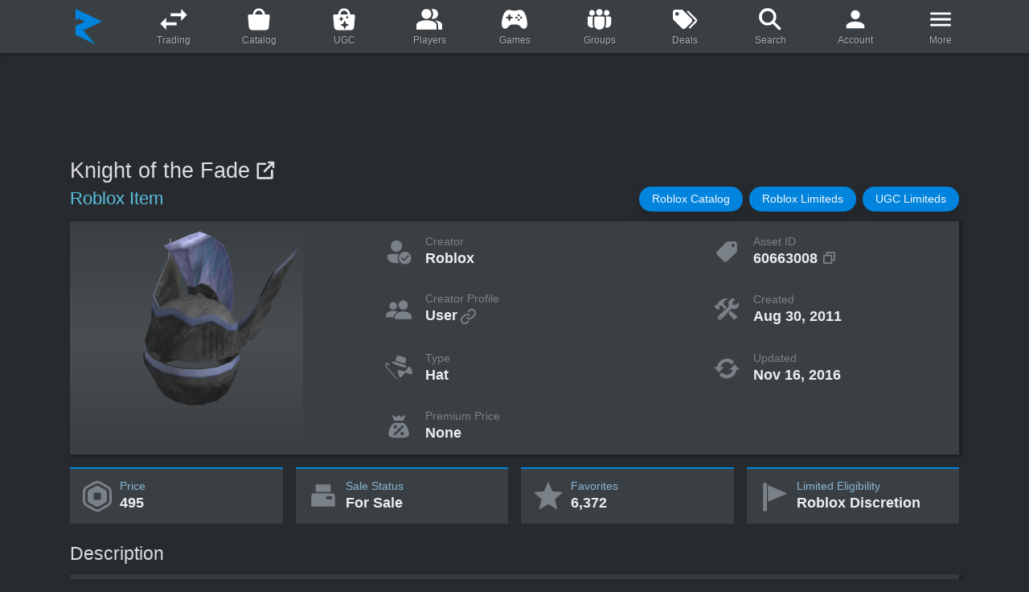

--- FILE ---
content_type: text/html; charset=utf-8
request_url: https://www.rolimons.com/item/60663008
body_size: 46841
content:
<!DOCTYPE html>
<html lang="en">
  <head>
    <meta charset="utf-8">
    <meta name="viewport" content="width=device-width, initial-scale=1, shrink-to-fit=no">
    <meta http-equiv="Content-Security-Policy" content="block-all-mixed-content">
    <meta name="msapplication-TileColor" content="#242021">
    <meta name="theme-color" content="#242021">
    <link rel="apple-touch-icon" sizes="180x180" href="/apple-touch-icon.png">
    <link rel="icon" href="/favicon.svg" type="image/svg+xml">
    <link rel="icon" type="image/png" sizes="32x32" href="/favicon-32x32.png">
    <link rel="icon" type="image/png" sizes="16x16" href="/favicon-16x16.png">
    <link rel="shortcut icon" href="/favicon.ico" type="image/x-icon">
    <link rel="manifest" href="/site.webmanifest">
    <link rel="mask-icon" href="/safari-pinned-tab.svg" color="#5bbad5">
    <link rel="canonical" href="https://www.rolimons.com/item/60663008">
    <title>Knight of the Fade | Roblox Item - Rolimon's</title>
    <script>window.nitroAds=window.nitroAds||{createAd:function(){window.nitroAds.queue.push(["createAd",arguments])},addUserToken:function(){window.nitroAds.queue.push(["addUserToken",arguments])},queue:[]};</script>
    <script async src="https://s.nitropay.com/ads-874.js" data-log-level="warn"></script>
    <meta name="description" content="Knight of the Fade is a Roblox Hat created by the user Roblox. It's for sale for 495 Robux. Created Aug 30, 2011, it has 6,372 favorites and its asset ID is 60663008.">
    <meta property="og:title" content="Knight of the Fade">
    <meta property="og:type" content="website">
    <meta property="og:url" content="https://www.rolimons.com/item/60663008">
    <meta property="og:image" content="https://tr.rbxcdn.com/180DAY-d7f13d83b3dd9c533c219eac63048cf5/420/420/Hat/Webp/noFilter">
    <meta property="og:site_name" content="Rolimon's">
    <meta property="og:description" content="Knight of the Fade is a Roblox Hat created by the user Roblox.">
    <script async="" src="https://www.googletagmanager.com/gtag/js?id=G-TKLVQSSPSF"></script>
    <script>
      window.dataLayer=window.dataLayer||[];
      function gtag(){dataLayer.push(arguments);}
      gtag('js',new Date());
      gtag('config','G-TKLVQSSPSF');
      
      
    </script>
    <link rel="stylesheet" href="/css/sitecombined.css">
    <script defer src="/js/lib/jquery-3.5.1.min.js"></script>
    <script defer src="/js/lib/bootstrap.bundle-4.6.0.min.js"></script>
    <script defer src="/js/lib/sweetalert2-8.19.0.all.min.js"></script>
    <script defer src="/js/lib/mixitup-3.3.1.min.js"></script>
    <script defer src="/js/lib/lazyload-2.0.0-rc.2.min.js"></script>
    <script defer src="/js/playerthumbnails2.js"></script>
    <script defer src="/js/search8.js"></script>
    <script defer src="/js/lib/swiper-bundle-11.1.3-custom-1.min.js"></script>
    <script defer src="/js/lib/highstock-10.3.3.min.js"></script>
    <script defer src="/js/lib/highcharts-exporting-10.3.3.min.js"></script>
    <script defer src="/js/lib/highcharts-offline-exporting-10.3.3.min.js"></script>
    <script defer src="/js/robloxitem2.js"></script>
    <style>
      #page_content_container{display:flex;justify-content:center;align-items:flex-start;max-width:1822px;margin:0 auto;width:100%;}
      #page_content_body{width:100%;max-width:1138px;}
      #left_gutter,#right_gutter{position:sticky;top:24px;margin-top:24px;z-index:1000;display:none;}
      @media(min-width:1475px){#left_gutter,#right_gutter{width:160px;display: block;}}
      @media(min-width:1755px){#left_gutter,#right_gutter{width:300px;}}
      @media(min-width:1795px){#left_gutter,#right_gutter{width:320px;}}
      @media(min-width:1827px){#left_gutter,#right_gutter{width:336px;}}
      #desktop_left_gutter_skyscraper,#desktop_right_gutter_skyscraper{text-align: center; z-index: 100;}
      #desktop_top_inline_lb,#desktop_bottom_inline_lb,#desktop_bottom_inline_lb2{z-index:1;height:100px;margin:24px auto 0 auto;display:none;}
      @media(min-width:768px){#desktop_top_inline_lb,#desktop_bottom_inline_lb,#desktop_bottom_inline_lb2{display:block;}}
      #mobile_top_inline{z-index:1;min-height:50px !important;max-width:320px !important;display:flex;justify-content:center;align-items:flex-end;margin:24px auto;}
      @media(min-width:768px){#mobile_top_inline{display:none;}}
      #mobile_bottom_inline,#mobile_bottom_inline2{min-height:100px !important;max-width:336px !important;display:flex;justify-content:center;align-items:flex-start;margin:24px auto;}
      @media(min-width:768px){#mobile_bottom_inline,#mobile_bottom_inline2{display:none;}}
      #desktop_bottom_anchor_lb{z-index:989 !important;position:fixed;width:100%;font-size:0px;bottom:0px;left:0px;padding-top:10px;transition:bottom 0.15s linear 0s;text-align:center;}
      #video{z-index:990;}
      
      
    </style>
    <style>
       /**
       * Swiper 11.1.3
       * Most modern mobile touch slider and framework with hardware accelerated transitions
       * https://swiperjs.com
       *
       * Copyright 2014-2024 Vladimir Kharlampidi
       *
       * Released under the MIT License
       *
       * Released on: May 25, 2024
       */
      @font-face {font-weight: 400;font-style: normal;}:root {--swiper-theme-color: #007aff;}:host {position: relative;display: block;margin-left: auto;margin-right: auto;z-index: 1;}.swiper {margin-left: auto;margin-right: auto;position: relative;overflow: hidden;list-style: none;padding: 0;z-index: 1;display: block;}.swiper-vertical > .swiper-wrapper {flex-direction: column;}.swiper-wrapper {position: relative;width: 100%;height: 100%;z-index: 1;display: flex;transition-property: transform;transition-timing-function: var(--swiper-wrapper-transition-timing-function, initial);box-sizing: content-box;}.swiper-android .swiper-slide, .swiper-ios .swiper-slide, .swiper-wrapper {transform: translate3d(0px, 0, 0);}.swiper-horizontal {touch-action: pan-y;}.swiper-vertical {touch-action: pan-x;}.swiper-slide {flex-shrink: 0;width: 100%;height: 100%;position: relative;transition-property: transform;display: block;}.swiper-slide-invisible-blank {visibility: hidden;}.swiper-autoheight, .swiper-autoheight .swiper-slide {height: auto;}.swiper-autoheight .swiper-wrapper {align-items: flex-start;transition-property: transform, height;}.swiper-backface-hidden .swiper-slide {transform: translateZ(0);-webkit-backface-visibility: hidden;backface-visibility: hidden;}.swiper-css-mode > .swiper-wrapper {overflow: auto;scrollbar-width: none;-ms-overflow-style: none;}.swiper-css-mode > .swiper-wrapper::-webkit-scrollbar {display: none;}.swiper-css-mode > .swiper-wrapper > .swiper-slide {scroll-snap-align: start start;}.swiper-css-mode.swiper-horizontal > .swiper-wrapper {scroll-snap-type: x mandatory;}.swiper-css-mode.swiper-vertical > .swiper-wrapper {scroll-snap-type: y mandatory;}.swiper-css-mode.swiper-free-mode > .swiper-wrapper {scroll-snap-type: none;}.swiper-css-mode.swiper-free-mode > .swiper-wrapper > .swiper-slide {scroll-snap-align: none;}.swiper-css-mode.swiper-centered > .swiper-wrapper::before {content: '';flex-shrink: 0;order: 9999;}.swiper-css-mode.swiper-centered > .swiper-wrapper > .swiper-slide {scroll-snap-align: center center;scroll-snap-stop: always;}.swiper-css-mode.swiper-centered.swiper-horizontal > .swiper-wrapper > .swiper-slide:first-child {margin-inline-start: var(--swiper-centered-offset-before);}.swiper-css-mode.swiper-centered.swiper-horizontal > .swiper-wrapper::before {height: 100%;min-height: 1px;width: var(--swiper-centered-offset-after);}.swiper-css-mode.swiper-centered.swiper-vertical > .swiper-wrapper > .swiper-slide:first-child {margin-block-start: var(--swiper-centered-offset-before);}.swiper-css-mode.swiper-centered.swiper-vertical > .swiper-wrapper::before {width: 100%;min-width: 1px;height: var(--swiper-centered-offset-after);}.swiper-lazy-preloader {width: 42px;height: 42px;position: absolute;left: 50%;top: 50%;margin-left: -21px;margin-top: -21px;z-index: 10;transform-origin: 50%;box-sizing: border-box;border: 4px solid var(--swiper-preloader-color, var(--swiper-theme-color));border-radius: 50%;border-top-color: transparent;}.swiper:not(.swiper-watch-progress) .swiper-lazy-preloader, .swiper-watch-progress .swiper-slide-visible .swiper-lazy-preloader {animation: swiper-preloader-spin 1s infinite linear;}.swiper-lazy-preloader-white {--swiper-preloader-color: #fff;}.swiper-lazy-preloader-black {--swiper-preloader-color: #000;}@keyframes swiper-preloader-spin {0% {transform: rotate(0deg);}100% {transform: rotate(360deg);}}:root {--swiper-navigation-size: 36px;}.swiper-button-prev, .swiper-button-next {position: absolute;top: var(--swiper-navigation-top-offset, 50%);width: var(--swiper-navigation-size);height: var(--swiper-navigation-size);margin-top: calc(0px - (var(--swiper-navigation-size) / 2));z-index: 10;cursor: pointer;display: flex;align-items: center;justify-content: center;color: var(--swiper-navigation-color, var(--swiper-theme-color));}.swiper-button-prev.swiper-button-disabled, .swiper-button-next.swiper-button-disabled {opacity: 0;cursor: auto;pointer-events: none;}.swiper-button-prev.swiper-button-hidden, .swiper-button-next.swiper-button-hidden {opacity: 0;cursor: auto;pointer-events: none;}.swiper-navigation-disabled .swiper-button-prev, .swiper-navigation-disabled .swiper-button-next {display: none !important;}.swiper-button-prev svg, .swiper-button-next svg {width: 100%;height: 100%;object-fit: contain;transform-origin: center;}.swiper-rtl .swiper-button-prev svg, .swiper-rtl .swiper-button-next svg {transform: rotate(180deg);}.swiper-button-prev, .swiper-rtl .swiper-button-next {left: var(--swiper-navigation-sides-offset, 8px);right: auto;}.swiper-button-next, .swiper-rtl .swiper-button-prev {right: var(--swiper-navigation-sides-offset, 8px);left: auto;}.swiper-button-lock {display: none;}.swiper-button-prev {background-image: url("data:image/svg+xml,%3Csvg xmlns='http://www.w3.org/2000/svg' aria-hidden='true' viewBox='0 0 64 64'%3E%3Ccircle cx='32' cy='32' r='32' fill='%230084dd'/%3E%3Cpath fill='%23fff' d='M30.3 16L15 32l15.3 16V37.4H49V27.1H30.3z'/%3E%3C/svg%3E");}.swiper-button-next {background-image: url("data:image/svg+xml,%3Csvg xmlns='http://www.w3.org/2000/svg' aria-hidden='true' viewBox='0 0 64 64'%3E%3Ccircle cx='32' cy='32' r='32' fill='%230084dd'/%3E%3Cpath fill='%23fff' d='M33.7 16L49 32 33.7 48V37.4H15V27.1h18.7z'/%3E%3C/svg%3E");}.swiper-button-prev:after, .swiper-button-next:after {font-family: swiper-icons;font-size: var(--swiper-navigation-size);text-transform: none !important;letter-spacing: 0;font-variant: initial;line-height: 1;}.swiper-button-prev:after, .swiper-rtl .swiper-button-next:after {}.swiper-button-prev:hover, .swiper-button-next:hover {transform: scale(1.12);}.swiper-button-next, .swiper-rtl .swiper-button-prev {right: var(--swiper-navigation-sides-offset, 8px);left: auto;}.swiper-button-next:after, .swiper-rtl .swiper-button-prev:after {}
    </style>
    <style>
      .gen_items_slider_outer_container {position: relative; display: grid;}
      .gen_items_slider_outer_container .swiper {width: 100%; max-height: 235px;}
      .gen_items_slider_card_container {background-color: #30363c; margin: 3px 0px 3px 0; overflow: hidden; white-space: nowrap; text-overflow: ellipsis; border-radius: 7px;}
      
      .gen_items_slider_card {height: 100%;}
      .gen_items_slider_card a:hover {text-decoration: none;}
      
      .gen_items_slider_main_image_container {position: relative; background-image: linear-gradient(#3a3f44, #494e51 50%, #3a3f44);}
      .gen_items_slider_card_main_image {display: block; margin-left: auto; margin-right: auto; width: 80px; height: 80px;}
      @media (min-width: 360px) {.gen_items_slider_card_main_image {width: 92px; height: 92px;}}
      @media (min-width: 400px) {.gen_items_slider_card_main_image {width: 104px; height: 104px;}}
      @media (min-width: 430px) {.gen_items_slider_card_main_image {width: 84px; height: 84px;}}
      @media (min-width: 450px) {.gen_items_slider_card_main_image {width: 90px; height: 90px;}}
      @media (min-width: 500px) {.gen_items_slider_card_main_image {width: 100px; height: 100px;}}
      @media (min-width: 540px) {.gen_items_slider_card_main_image {width: 110px; height: 110px;}}
      @media (min-width: 570px) {.gen_items_slider_card_main_image {width: 120px; height: 120px;}}
      @media (min-width: 620px) {.gen_items_slider_card_main_image {width: 100px; height: 100px;}}
      @media (min-width: 660px) {.gen_items_slider_card_main_image {width: 110px; height: 110px;}}
      @media (min-width: 704px) {.gen_items_slider_card_main_image {width: 120px; height: 120px;}}
      @media (min-width: 754px) {.gen_items_slider_card_main_image {width: 130px; height: 130px;}}
      @media (min-width: 820px) {.gen_items_slider_card_main_image {width: 140px; height: 140px;}}
      @media (min-width: 870px) {.gen_items_slider_card_main_image {width: 120px; height: 120px;}}
      @media (min-width: 930px) {.gen_items_slider_card_main_image {width: 130px; height: 130px;}}
      @media (min-width: 1000px) {.gen_items_slider_card_main_image {width: 142px; height: 142px;}}
      @media (min-width: 1070px) {.gen_items_slider_card_main_image {width: 130px; height: 130px;}}
      @media (min-width: 1150px) {.gen_items_slider_card_main_image {width: 142px; height: 142px;}}
      
      .gen_items_slider_info_section {margin: 0.15em 0.45em 0.2em 0.45em;}
      
      .gen_items_slider_title_container {margin: 0.2em 0.45em 0.2em 0.45em; white-space: nowrap; overflow: hidden; text-overflow: ellipsis;}
      .gen_items_slider_title {font-weight: 500; color: #dcdfe2; font-size: 0.9em;}
      .gen_items_slider_stat_row {display: flex; justify-content: space-between;}
      .gen_items_slider_stat_header {color: #7A8288; font-size: 0.75em;}
      .gen_items_slider_stat_data {color: #bcc2c7; font-size: 0.75em; margin-left: 0.35em; white-space: nowrap; overflow: hidden; text-overflow: ellipsis;}
      @media (min-width: 576px) {.gen_items_slider_title {font-size: 0.95em;} .gen_items_slider_stat_header {font-size: 0.82em;} .gen_items_slider_stat_data {font-size: 0.82em;}}
      @media (min-width: 992px) {.gen_items_slider_title {font-size: 1em;} .gen_items_slider_stat_header {font-size: 0.85em;} .gen_items_slider_stat_data {font-size: 0.85em;}}
      @media (min-width: 1200px) {.gen_items_slider_stat_header {font-size: 0.89em;} .gen_items_slider_stat_data {font-size: 0.89em;}}
      
      /* icons */
      .item_card_limited_icon_container {width: 41px; height: 11px; position: absolute; display: flex; bottom: 1px; left: 1px;}
      @media (min-width: 550px) {.item_card_limited_icon_container {width: 45px; height: 12px;}}
      @media (min-width: 750px) {.item_card_limited_icon_container {width: 48px; height: 13px;}}
      @media (min-width: 980px) {.item_card_limited_icon_container {width: 52px; height: 14px;}}
      .svg_limited_icon {background-repeat: no-repeat; background-image: url("data:image/svg+xml,%3Csvg viewBox='0 0 215 58' xmlns='http://www.w3.org/2000/svg' xml:space='preserve' fill-rule='evenodd' clip-rule='evenodd' stroke-linejoin='round' stroke-miterlimit='2'%3E%3Cpath d='M215 57.9H0V0h181.9l33 57.9Z' fill='%2302b757' fill-rule='nonzero'/%3E%3Cg fill='%23fff' fill-rule='nonzero'%3E%3Cpath d='M16.5 13.2h5.8V41h13.3v4.6h-19V13.2ZM40.5 13.2h5.8v32.3h-5.8zM53.7 13.2H60L66.1 29l2.1 6.2 2-6.2 5.9-16h6.6v32.6h-5.4v-15c0-2.8.4-7.4.8-10.2l-2.5 7.4L70 42.6h-2.5l-5.8-14.9-2.5-7.4c.4 2.8.8 7.4.8 10.3v14.9h-6.2V13.2ZM90.1 13.2H96v32.3h-5.8zM110 17.8h-9.5v-5h24.3v5h-9v27.7H110V17.8ZM129.8 13.2h19.4v5h-13.6v8.3h11.6v5h-11.6v9.4h14v4.6h-19.8V13.2ZM155 13.2h9.1c10 0 15.7 5.4 15.7 16.2 0 10.7-5.8 16.5-15.7 16.5h-9V13.2Zm8.7 27.7c6.6 0 10.3-3.7 10.3-11.5 0-7.9-3.7-11.6-10.3-11.6h-2.5v23.1h2.5Z'/%3E%3C/g%3E%3C/svg%3E");}
      
      .item_card_limited_u_icon_container {width: 55px; height: 11px; position: absolute; display: flex; bottom: 1px; left: 1px;}
      @media (min-width: 550px) {.item_card_limited_u_icon_container {width: 60px; height: 12px;}}
      @media (min-width: 750px) {.item_card_limited_u_icon_container {width: 65px; height: 13px;}}
      @media (min-width: 980px) {.item_card_limited_u_icon_container {width: 70px; height: 14px;}}
      .svg_limited_u_icon {background-repeat: no-repeat; background-image: url("data:image/svg+xml,%3Csvg viewBox='0 0 290 58' xmlns='http://www.w3.org/2000/svg' xml:space='preserve' fill-rule='evenodd' clip-rule='evenodd' stroke-linejoin='round' stroke-miterlimit='2'%3E%3Cpath d='M289.4 57.9H215L181.9 0h74.4l33 57.9Z' fill='%23ffe000' fill-rule='nonzero'/%3E%3Cpath d='M215 57.9H0V0h181.9l33 57.9Z' fill='%2302b757' fill-rule='nonzero'/%3E%3Cg fill='%23fff' fill-rule='nonzero'%3E%3Cpath d='M16.5 13.2h5.8V41h13.3v5h-19V13.2ZM40.5 13.2h5.8v32.3h-5.8zM53.7 13.2H60L66.1 29l2.1 6.2 2-6.2 5.9-16h6.6V45h-5.4V30c0-2.8.4-7.4.8-10.3l-2.5 7.5L70 42.2h-2.5l-5.8-15-2.5-7.4c.4 3 .8 7.5.8 10.4V45h-6.2V13.2ZM90.1 13.2H96v32.3h-5.8zM110 17.8h-9.5v-5h24.3v5h-9v27.7H110V17.8ZM129.8 13.2h19.4v5h-13.6v8.3h11.6v5h-11.6v9.4h14v5h-19.8V13.2ZM155 13.2h9.1c10 0 15.7 5.4 15.7 16.2 0 10.7-5.8 16.5-15.7 16.5h-9V13.2Zm8.7 27.7c6.6 0 10.3-3.7 10.3-11.5 0-7.9-3.7-11.6-10.3-11.6h-2.5v23.1h2.5Z'/%3E%3C/g%3E%3Cpath d='M222.4 13.2h6.2v18.6c0 7 2.5 9.5 6.6 9.5 4.2 0 6.6-2.4 6.6-9.5V13.2h5.4v18.2c0 10.8-5 14.9-12.4 14.9s-12.4-4.1-12.4-14.9V13.2Z' fill='%23191919' fill-rule='nonzero'/%3E%3C/svg%3E");}
      
      .item_card_collectible_icon_container {width: 18px; height: 18px; position: absolute; display: flex; bottom: 4px; left: 4px;}
      @media (min-width: 650px) {.item_card_collectible_icon_container {width: 20px; height: 20px;}}
      @media (min-width: 850px) {.item_card_collectible_icon_container {width: 22px; height: 22px;}}
      .svg_collectible_icon {background-size: 100% auto; background-image: url("[data-uri]");}
      
      @media (min-width: 576px) {
        .gen_items_slider_outer_container .swiper-button-next {right: -14px;}
        .gen_items_slider_outer_container .swiper-button-prev {left: -14px;}
      }
    </style>
    <style>
      /* profile section grid */
      .profile_grid {background-color: #3A3F44; display: grid; margin-top: 12px;}
      .profile_grid_section_2 {white-space: nowrap; overflow: hidden; text-overflow: ellipsis;}
      @media (max-width: 529px) {
        .profile_grid {grid-template-columns: 1fr 1fr; grid-template-rows: auto repeat(11, auto); grid-column-gap: 0px; grid-row-gap: 0px;}
        .profile_grid_section_1 {grid-area: 1 / 1 / 3 / 3;}
        .profile_grid_section_2 {grid-area: 3 / 1 / 4 / 2;}
        .profile_grid_section_3 {grid-area: 4 / 1 / 5 / 2;}
        .profile_grid_section_4 {grid-area: 5 / 1 / 6 / 2;}
        .profile_grid_section_5 {grid-area: 6 / 1 / 7 / 2;}
        .profile_grid_section_6 {grid-area: 3 / 2 / 4 / 3;}
        .profile_grid_section_7 {grid-area: 4 / 2 / 5 / 3;}
        .profile_grid_section_8 {grid-area: 5 / 2 / 6 / 3;}
        .profile_grid_section_9 {grid-area: 6 / 2 / 7 / 3;}
      }
      @media (min-width: 530px) {
        .profile_grid {grid-template-columns: 290px 1fr; grid-template-rows: repeat(6, 1fr); grid-column-gap: 0px; grid-row-gap: 0px;}
        .profile_grid_section_1 {grid-area: 1 / 1 / 5 / 2; width: 290px;}
        .profile_grid_section_2 {grid-area: 5 / 1 / 6 / 2;}
        .profile_grid_section_3 {grid-area: 6 / 1 / 7 / 2;}
        .profile_grid_section_4 {grid-area: 5 / 2 / 6 / 3;}
        .profile_grid_section_5 {grid-area: 6 / 2 / 7 / 3;}
        .profile_grid_section_6 {grid-area: 1 / 2 / 2 / 3;}
        .profile_grid_section_7 {grid-area: 2 / 2 / 3 / 3;}
        .profile_grid_section_8 {grid-area: 3 / 2 / 4 / 3;}
        .profile_grid_section_9 {grid-area: 4 / 2 / 5 / 3;}
      }
      @media (min-width: 740px) {
        .profile_grid {grid-template-columns: 290px 1fr 1fr; grid-template-rows: repeat(4, 1fr); grid-column-gap: 0px; grid-row-gap: 0px;}
        .profile_grid_section_1 {grid-area: 1 / 1 / 5 / 2;}
        .profile_grid_section_2 {grid-area: 1 / 2 / 2 / 3;}
        .profile_grid_section_3 {grid-area: 2 / 2 / 3 / 3;}
        .profile_grid_section_4 {grid-area: 3 / 2 / 4 / 3;}
        .profile_grid_section_5 {grid-area: 4 / 2 / 5 / 3;}
        .profile_grid_section_6 {grid-area: 1 / 3 / 2 / 4;}
        .profile_grid_section_7 {grid-area: 2 / 3 / 3 / 4;}
        .profile_grid_section_8 {grid-area: 3 / 3 / 4 / 4;}
        .profile_grid_section_9 {grid-area: 4 / 3 / 5 / 4;}
      }
    </style>
    <style>
      .page_title {color: #ddd; font-size: 1.6em; font-weight: 500; margin-right: 0.175em; word-break: break-word;}
      .page_subtitle {color: #5bc0de; margin-right: 0.33em; font-size: 1.4em; font-weight: 300;}
      .page_title_offsite_link_icon {width: 1.6em; line-height: 1em; color: #ddd;}
      @media (min-width: 576px) {.page_title {font-size: 1.8em;} .page_subtitle {font-size: 1.45em;} .page_title_offsite_link_icon {width: 1.8em; line-height: 1.2em;}}
      
      /* common body elements */
      .section_header {color: #ddd; font-size: 1.4em; font-weight: 500; margin-bottom: 0px;}
      @media (min-width: 576px) {.section_header {font-size: 1.55em;}}
      .under_section_header_margin {margin-top: 12px;}
      
      pre::-webkit-scrollbar, .highcharts-data-table::-webkit-scrollbar {width: 1em;} /* scrollbar customization */
      pre::-webkit-scrollbar-track, .highcharts-data-table::-webkit-scrollbar-track {box-shadow: inset 0 0 6px rgba(0, 0, 0, 0.3);}
      pre::-webkit-scrollbar-thumb, .highcharts-data-table::-webkit-scrollbar-thumb {background-color: darkgrey; outline: 1px solid slategrey; border-radius: 6px;}
      
      .nav-tabs {display: flex;} /* uniform nav tab height and vertical center */
      .nav-tabs li {display: flex; flex: 1; margin: auto;}
      .nav-tabs li a {flex: 1;}
      
      /* custom body elements */
      .creator_internal_link_icon {width: 1.25em; min-width: 1.25em; line-height: 0; margin-left: 2px; color: #7a8288;}
      .description_text {font-family: Arial, Geneva, Helvetica, sans-serif; font-size: 1.05em; max-height: 290px; padding: 14px 16px 12px 16px; white-space: pre-wrap; word-break: break-word; background-color: #343a40;}
      
      .countdown_data_cell {width: 59px; padding-bottom: 2px; background-image: linear-gradient(#202224, #2b2e30, #202224);}
      .countdown_data_cell_margin_left {margin-left: 1px;}
      .countdown_data_cell_border_left {border-top-left-radius: 10px; border-bottom-left-radius: 10px;}
      .countdown_data_cell_border_right {border-top-right-radius: 10px; border-bottom-right-radius: 10px;}
      .countdown_label {font-size: 0.68em; line-height: 1.2em;}
      .countdown_data {font-size: 1.8em; font-weight: 600; line-height: 1.07em; color: #eee;}
      
      #resale-date {font-size: 1.05em; margin-bottom: 4px;}
      @media (min-width: 530px) {#resale-date {font-size: 1.1em; margin-bottom: 0;}}
      
      /* primary stats grid */
      .primary-stats-grid {display: grid; column-gap: 1rem; row-gap: 1rem; grid-template-columns: 1fr;}
      @media (min-width: 350px) {.primary-stats-grid {grid-template-columns: 1fr 1fr;}}
      @media (min-width: 768px) {.primary-stats-grid {grid-template-columns: 1fr 1fr 1fr 1fr;}}
      
      .primary-stat-box {padding-left: 8px; padding-top: 12px; padding-bottom: 12px; border-top: 2px solid #0084dd;}
      @media (min-width: 830px) {.primary-stat-box {padding-left: 12px;}}
      .primary-stat-header {color: #89b7d4; font-weight: 500; font-size: 0.85em;}
      .primary-stat-data {color: #eee; font-weight: 600; font-size: 1.0em; line-height: 1.15em;}
      @media (min-width: 576px) {.primary-stat-header {font-size: 0.9em;}  .primary-stat-data {font-size: 1.1em;}}
      @media (min-width: 992px) {.primary-stat-header {font-size: 0.92em;} .primary-stat-data {font-size: 1.2em;}}
      
      .primary_stat_svg {width: 36px; height: 36px; min-width: 36px; margin-right: 6px; color: #7a8288;}
      @media (min-width: 450px) {.primary_stat_svg {width: 38px; height: 38px; min-width: 38px;}}
      @media (min-width: 576px) {.primary_stat_svg {width: 42px; height: 42px; min-width: 42px;}}
      @media (min-width: 992px) {.primary_stat_svg {width: 44px; height: 44px; min-width: 44px;}}
      
      /* charts */
      .primary_chart_container {height: 350px;}
      .primary_chart_grid {display: grid; column-gap: 0rem; row-gap: 0rem; grid-template-columns: 1fr;}
      @media (min-width: 768px) {.primary_chart_grid {grid-template-columns: 1fr;}}
      .highcharts-contextmenu div {-webkit-box-shadow: none!important; box-shadow: none!important;}
      
      /* profile section */
      .top_profile_main_image {width: 100%; height: auto; background-image: linear-gradient(#3A3F44, #494e51 50%, #3A3F44);}
      .item_image_overlay_svg_container {position: absolute; display: flex; bottom: 6px; left: 6px;}
      .item_image_overlay_svg {width: 28px; height: 28px;}
      .svg_collectible_icon {background-size: 100% auto; background-image: url("[data-uri]");}
      
      .profile_stat_box {margin: 12px 0px 12px 0px;}
      @media (min-width: 530px) {.profile_stat_box {margin: 0px 0px 0px 0px;}}
      
      .profile_stat_svg {color: #7a8288; width: 2.25em; min-width: 2.25em; margin: 0px 16px 0px 8px;}
      @media (min-width: 530px)  {.profile_stat_svg {margin: 20px 16px 0px 16%;}}
      @media (min-width: 650px)  {.profile_stat_svg {margin: 20px 16px 0px 24%;}}
      @media (min-width: 740px)  {.profile_stat_svg {margin: 20px 16px 0px 10%;}}
      @media (min-width: 820px)  {.profile_stat_svg {margin: 21px 16px 0px 15%;}}
      @media (min-width: 900px)  {.profile_stat_svg {margin: 21px 16px 0px 19%;}}
      @media (min-width: 1050px) {.profile_stat_svg {margin: 21px 16px 0px 25%;}}
      
      .profile_stat_text_container {margin: auto 0px;}
      .profile_stat_header {color: #7a8288; font-weight: 500; font-size: 0.85em;}
      .top_profile_stat_data {color: #eee; font-weight: 600; line-height: 1.2em; font-size: 0.95em; margin-right: 5px;}
      @media (min-width: 530px)  {.top_profile_stat_data {font-size: 1.0em;} .profile_stat_header {font-size: 0.85em;}}
      @media (min-width: 576px)  {.top_profile_stat_data {font-size: 1.05em;} .profile_stat_header {font-size: 0.9em;}}
      @media (min-width: 768px)  {.top_profile_stat_data {font-size: 1.125em;} .profile_stat_header {font-size: 0.92em;}}
      @media (min-width: 992px)  {.top_profile_stat_data {font-size: 1.2em;}}
      .top_profile_stat_data:hover {text-decoration: none;}
      a.top_profile_stat_data:hover .creator_internal_link_icon{color: inherit;}
      
      .item_card_limited_icon_container {width: 41px; height: 11px; position: absolute; display: flex; bottom: 1px; left: 1px;}
      @media (min-width: 550px) {.item_card_limited_icon_container {width: 45px; height: 12px;}}
      @media (min-width: 750px) {.item_card_limited_icon_container {width: 48px; height: 13px;}}
      @media (min-width: 980px) {.item_card_limited_icon_container {width: 52px; height: 14px;}}
      .svg_limited_icon {background-repeat: no-repeat; background-image: url("data:image/svg+xml,%3Csvg viewBox='0 0 215 58' xmlns='http://www.w3.org/2000/svg' xml:space='preserve' fill-rule='evenodd' clip-rule='evenodd' stroke-linejoin='round' stroke-miterlimit='2'%3E%3Cpath d='M215 57.9H0V0h181.9l33 57.9Z' fill='%2302b757' fill-rule='nonzero'/%3E%3Cg fill='%23fff' fill-rule='nonzero'%3E%3Cpath d='M16.5 13.2h5.8V41h13.3v4.6h-19V13.2ZM40.5 13.2h5.8v32.3h-5.8zM53.7 13.2H60L66.1 29l2.1 6.2 2-6.2 5.9-16h6.6v32.6h-5.4v-15c0-2.8.4-7.4.8-10.2l-2.5 7.4L70 42.6h-2.5l-5.8-14.9-2.5-7.4c.4 2.8.8 7.4.8 10.3v14.9h-6.2V13.2ZM90.1 13.2H96v32.3h-5.8zM110 17.8h-9.5v-5h24.3v5h-9v27.7H110V17.8ZM129.8 13.2h19.4v5h-13.6v8.3h11.6v5h-11.6v9.4h14v4.6h-19.8V13.2ZM155 13.2h9.1c10 0 15.7 5.4 15.7 16.2 0 10.7-5.8 16.5-15.7 16.5h-9V13.2Zm8.7 27.7c6.6 0 10.3-3.7 10.3-11.5 0-7.9-3.7-11.6-10.3-11.6h-2.5v23.1h2.5Z'/%3E%3C/g%3E%3C/svg%3E");}
      
      .item_card_limited_u_icon_container {width: 55px; height: 11px; position: absolute; display: flex; bottom: 1px; left: 1px;}
      @media (min-width: 550px) {.item_card_limited_u_icon_container {width: 60px; height: 12px;}}
      @media (min-width: 750px) {.item_card_limited_u_icon_container {width: 65px; height: 13px;}}
      @media (min-width: 980px) {.item_card_limited_u_icon_container {width: 70px; height: 14px;}}
      .svg_limited_u_icon {background-repeat: no-repeat; background-image: url("data:image/svg+xml,%3Csvg viewBox='0 0 290 58' xmlns='http://www.w3.org/2000/svg' xml:space='preserve' fill-rule='evenodd' clip-rule='evenodd' stroke-linejoin='round' stroke-miterlimit='2'%3E%3Cpath d='M289.4 57.9H215L181.9 0h74.4l33 57.9Z' fill='%23ffe000' fill-rule='nonzero'/%3E%3Cpath d='M215 57.9H0V0h181.9l33 57.9Z' fill='%2302b757' fill-rule='nonzero'/%3E%3Cg fill='%23fff' fill-rule='nonzero'%3E%3Cpath d='M16.5 13.2h5.8V41h13.3v5h-19V13.2ZM40.5 13.2h5.8v32.3h-5.8zM53.7 13.2H60L66.1 29l2.1 6.2 2-6.2 5.9-16h6.6V45h-5.4V30c0-2.8.4-7.4.8-10.3l-2.5 7.5L70 42.2h-2.5l-5.8-15-2.5-7.4c.4 3 .8 7.5.8 10.4V45h-6.2V13.2ZM90.1 13.2H96v32.3h-5.8zM110 17.8h-9.5v-5h24.3v5h-9v27.7H110V17.8ZM129.8 13.2h19.4v5h-13.6v8.3h11.6v5h-11.6v9.4h14v5h-19.8V13.2ZM155 13.2h9.1c10 0 15.7 5.4 15.7 16.2 0 10.7-5.8 16.5-15.7 16.5h-9V13.2Zm8.7 27.7c6.6 0 10.3-3.7 10.3-11.5 0-7.9-3.7-11.6-10.3-11.6h-2.5v23.1h2.5Z'/%3E%3C/g%3E%3Cpath d='M222.4 13.2h6.2v18.6c0 7 2.5 9.5 6.6 9.5 4.2 0 6.6-2.4 6.6-9.5V13.2h5.4v18.2c0 10.8-5 14.9-12.4 14.9s-12.4-4.1-12.4-14.9V13.2Z' fill='%23191919' fill-rule='nonzero'/%3E%3C/svg%3E");}
      
      .item_card_collectible_icon_container {width: 18px; height: 18px; position: absolute; display: flex; bottom: 4px; left: 4px;}
      @media (min-width: 650px) {.item_card_collectible_icon_container {width: 20px; height: 20px;}}
      @media (min-width: 850px) {.item_card_collectible_icon_container {width: 22px; height: 22px;}}
      .svg_collectible_icon {background-size: 100% auto; background-image: url("[data-uri]");}
      
      /* sale locations */
      .sale_locations_grid {display: flex; flex-wrap: wrap; justify-content: flex-start;}
      
      /* play button */
      .btn-flat-play {flex: 1; min-width: 220px; overflow: hidden; white-space: nowrap; text-overflow: ellipsis; background: #1782da; color: #ffffff; font-size: 1em; font-weight: 500; padding-top: 8px; padding-bottom: 8px; margin: 16px 8px 0 8px;}
      @media (min-width: 740px) {.btn-flat-play {min-width: 320px;}}
      @media (min-width: 900px) {.btn-flat-play {min-width: 360px;}}
      .btn-flat-play:hover {background: #0a599b; color: #f7f7f7;}
      .btn-flat-play:active, .btn-flat-play:focus {background: #0a599b; color: #f7f7f7;}
      @media (max-width: 220px) {.btn-flat-play {flex-basis: calc(100% - 10px);}}
      @media (max-width: 440px) {.btn-flat-play {flex-basis: calc(50% - 10px);}}
      @media (max-width: 440px) {.btn-flat-play {flex-basis: calc(50% - 10px);}}
      
      .btn-flat-play div {max-width: 250px; overflow: hidden; white-space: nowrap; text-overflow: ellipsis; margin-left: auto; margin-right: auto;}
      @media (min-width: 400px) {.btn-flat-play div {max-width: 300px;}}
      @media (min-width: 450px) {.btn-flat-play div {max-width: 360px;}}
      
      
      
    </style>
  </head>
  <body>
    <style>
      @media (max-width: 768px) {.navbar-nav .dropdown-menu {position: absolute;} .navbar-nav .nav-link {padding-left: 12px; padding-right: 12px;}}
      
      /* navbar flex behavior */
      @media (min-width: 768px) {.main-navbar-ul {flex: 1; margin: auto !important; display: flex; justify-content: space-evenly;}}
      
      /* menu */
      .navbar_menu_item_outer {text-align: center; min-width: 63px; max-width: 63px;}
      @media (min-width: 768px) {.navbar_menu_item_outer {min-width: 64px;}}
      @media (min-width: 860px) {.navbar_menu_item_outer {min-width: 72px;}}
      
      .navbar_dropdown_static {position: static;}
      @media (min-width: 768px) {.navbar_dropdown_static {position: relative;}}
      .navbar_menu_item_inner {padding-top: 6px; padding-bottom: 6px;}
      @media (min-width: 768px) {.navbar_menu_item_inner {padding-top: 7px; padding-bottom: 7px;}}
      
      .navbar_menu_item_title {white-space: nowrap; font-size: 10px; color: #aaa;}
      @media (min-width: 768px) {.navbar_menu_item_title {font-size: 12px; margin: auto 0;}}
      
      .site_navbar_menu_icon_svg {color: #fff; margin: 0 auto; width: 1.85em; height: 1.85em;}
      @media (min-width: 768px) {.site_navbar_menu_icon_svg {width: 2.25em; height: 2.25em;}}
      
      /* submenus */
      .navbar_item_title {font-size: 12px; color: #aaa; margin: auto 0 auto 8px;}
      @media (min-width: 767px) {.navbar_item_title {font-size: 12px; margin: auto 0 auto 8px;}}
      
      .dropdown-toggle::after {display: none;}
      
      .site_navbar_item {display: flex; white-space: nowrap; padding-top: 5px; padding-bottom: 5px;}
      @media (min-width: 768px) {.site_navbar_item {padding-top: 7px; padding-bottom: 7px;}}
      
      .site_navbar_icon_svg {color: #fff; width: 1.85em; height: 1.85em;}
      @media (min-width: 768px) {.site_navbar_icon_svg {width: 1.85em; height: 1.85em;}}
      
      /* make dropdowns open on hover */
      @media (min-width: 768px) {
        .main-navbar-ul > .dropdown:hover > .dropdown-menu {display: block;}
        .main-navbar-ul > .dropdown > .dropdown-toggle:active {pointer-events: none;}
      }
      
      #navbarSupportedContent .dropdown-menu {padding: 0; border-radius: 0; border: 0;}
      #navbarSupportedContent > div > div > div.dropdown-menu {z-index: 2000;}
      #navbarSupportedContent .dropdown-menu {margin-top: 0px;}
      
      .global_search_tab_icon_svg {width: 1.8em; height: 1.8em; margin: 0 auto;}
      
      .navbar_player_menu_pfp_img {border-radius: 33%; height: 28px; width: 28px;}
      @media (min-width: 768px) {.navbar_player_menu_pfp_img {height: 33.75px; width: 33.75px;}}
      
      
    </style>
    <nav class="navbar navbar-expand-md navbar-dark bg-primary px-2"><a class="navbar-brand d-block d-md-none ml-2" href="/" data-toggle="tooltip" data-placement="bottom" title="Rolimon's" aria-label="Rolimon's">
        <div style="width: 28px;"><svg xmlns="http://www.w3.org/2000/svg" viewBox="0 0 1094 1466.2"><path fill="#0084dd" d="M1094 521.6 0 0v469.5l141-67.4 250 119.2L0 707.8v369.7l815.6 388.7L315 893l779-371.4z"/></svg></div></a>
      <button class="navbar-toggler mr-1 my-1" type="button" data-toggle="collapse" data-target="#navbarSupportedContent" aria-controls="navbarSupportedContent" aria-expanded="false" aria-label="Toggle navigation"><span class="navbar-toggler-icon"></span></button>
      <div class="collapse navbar-collapse" id="navbarSupportedContent" style="max-width: 1200px; margin:auto;">
        <div class="navbar-nav main-navbar-ul d-flex flex-wrap" style="flex-direction: row;">
          <div class="nav-item navbar_menu_item_outer align-self-center d-none d-md-block"><a class="navbar-brand p-0" href="/" data-toggle="tooltip" data-placement="bottom" title="Rolimon's" aria-label="Rolimon's">
              <div style="width: 33px;"> <svg xmlns="http://www.w3.org/2000/svg" viewBox="0 0 1094 1466.2"><path fill="#0084dd" d="M1094 521.6 0 0v469.5l141-67.4 250 119.2L0 707.8v369.7l815.6 388.7L315 893l779-371.4z"/></svg></div></a></div>
          <div class="nav-item navbar_menu_item_outer dropdown">
            <div class="nav-link dropdown-toggle navbar_menu_item_inner" id="navbarTradingDropdown" data-toggle="dropdown" role="navigation" aria-haspopup="true" aria-expanded="false">
              <div class="site_navbar_menu_icon_svg"><svg xmlns="http://www.w3.org/2000/svg" viewBox="0 0 24 24" xml:space="preserve" fill-rule="evenodd" clip-rule="evenodd" stroke-linejoin="round" stroke-miterlimit="2"><path d="m23.72 8.1-5.2-5.21v3.9H9.4v2.6h9.12v3.91M5.48 10.7l-5.2 5.2 5.2 5.21v-3.9h9.12v-2.6H5.48V10.7Z" fill-rule="nonzero" fill="currentColor"/></svg></div>
              <div class="navbar_menu_item_title">Trading</div>
            </div>
            <div class="dropdown-menu" aria-labelledby="navbarTradingDropdown"><a class="nav-link site_navbar_item" href="/trades"><span class="site_navbar_icon_svg"><svg xmlns="http://www.w3.org/2000/svg" viewBox="0 0 20 20" transform="rotate(360)"><path d="m10.4 3 1.9-1.8 6.3 6.3-1.8 1.9a2.7 2.7 0 0 0-3.4.3l-.8.8c-.9 1-1 2.3-.3 3.4l-1.9 1.8L8 13.3l-2.8 2.8c-.4.4-3.3 2.7-3.8 2.3s1.9-3.4 2.3-3.8l2.8-2.8-2.4-2.4 1.8-1.9c1 .7 2.5.6 3.4-.3l.8-.8c1-.9 1-2.3.3-3.4z" fill="currentColor"/></svg></span><span class="navbar_item_title">Trade Ads</span></a><a class="nav-link site_navbar_item" href="/valuechanges"><span class="site_navbar_icon_svg"><svg xmlns="http://www.w3.org/2000/svg" viewBox="0 0 24 24" transform="rotate(360)"><path d="m19 8-4 4h3a6 6 0 0 1-6 6 5.9 5.9 0 0 1-2.8-.7l-1.5 1.5A8 8 0 0 0 12 20a8 8 0 0 0 8-8h3M6 12a6 6 0 0 1 6-6c1 0 2 .3 2.8.7l1.5-1.5A8 8 0 0 0 12 4a8 8 0 0 0-8 8H1l4 4 4-4" fill="currentColor"/></svg></span><span class="navbar_item_title">Value Changes</span></a><a class="nav-link site_navbar_item" href="/tradecalculator"><span class="site_navbar_icon_svg"><svg xmlns="http://www.w3.org/2000/svg" viewBox="0 0 24 24" transform="rotate(360)"><path d="M7 2h10a2 2 0 0 1 2 2v16a2 2 0 0 1-2 2H7a2 2 0 0 1-2-2V4a2 2 0 0 1 2-2zm0 2v4h10V4H7zm0 6v2h2v-2H7zm4 0v2h2v-2h-2zm4 0v2h2v-2h-2zm-8 4v2h2v-2H7zm4 0v2h2v-2h-2zm4 0v2h2v-2h-2zm-8 4v2h2v-2H7zm4 0v2h2v-2h-2zm4 0v2h2v-2h-2z" fill="currentColor"/></svg></span><span class="navbar_item_title">Trade Calculator</span></a><a class="nav-link site_navbar_item" href="/projecteditems"><span class="site_navbar_icon_svg"><svg xmlns="http://www.w3.org/2000/svg" viewBox="0 0 1024 1024" transform="rotate(360)"><path d="M464 720a48 48 0 1 0 96 0 48 48 0 1 0-96 0zm16-304v184c0 4 4 8 8 8h48c4 0 8-4 8-8V416c0-4-4-8-8-8h-48c-4 0-8 4-8 8zm476 440L540 136c-6-11-17-16-28-16s-22 5-28 16L68 856c-12 21 3 48 28 48h832c25 0 40-27 28-48zm-784-28 340-588 340 588H172z" fill="currentColor"/></svg></span><span class="navbar_item_title">Projected Items</span></a><a class="nav-link site_navbar_item" href="/luckycat"><span class="site_navbar_icon_svg"><svg xmlns="http://www.w3.org/2000/svg" viewBox="0 0 93 100"><path d="M2.8 58 2 73.7a12.5 12.5 0 0 0 11.9 13h.5A12.5 12.5 0 0 0 27 74.3v-1L25.8 58m62.3-29c-6.4-56.4-26-13.2-26-13.2H38.5c-22.8-42-24.2 16.5-24.2 16.5V35h5.2c19.8-.6 9.7 20.8 9.7 20.8l1.2 9.9c7 9.7 38.8 6.6 47.5 2.5C99 58.8 88 31.5 88.1 29zm-56.7 5.4a2.2 2.2 0 0 1-1.6 0l-.6-.2.3-.2c13.1-6.4 17.2 6.3 17.2 6.3a2.2 2.2 0 0 1-2-1.1c-1.3-2.5-5.3-8-13.3-4.8zm26.7 21.3c-6.6 9.6-11.9 1.7-12.9 0-2.7.5-6.4-.2-11.4-3.7l.6-.1a2.2 2.2 0 0 1 1.7.2c2.5 1.5 10.2 5.6 14-1.4a2.5 2.5 0 0 1 .5-.7c-6.3-4.6-3.1-4.4-3.1-4.4h8.1c3.2 0-1.2 3.1-3.2 4.4a2.1 2.1 0 0 1 .4.6c3.8 7 11.5 3 14 1.5a2.1 2.1 0 0 1 1.7-.3l.5.2c-4.6 3.3-8.2 4.1-10.9 3.7zm14.5-21.3a2.2 2.2 0 0 1-1.6 0c-8-3.1-12 2.3-13.4 4.8a2.2 2.2 0 0 1-1.9 1.2s4-12.8 17.2-6.3l.2.1z" fill="currentColor"/><path d="m84.8 70.2 1.4 6.2a1.2 1.2 0 0 1-.7 1.4c-4.8 2.1-27.5 11-53.6 2.6a1.3 1.3 0 0 1-.8-1.4l1-6.1a1.2 1.2 0 0 1 1.4-1 .9.9 0 0 1 .2 0c5 1.7 23.1 6.8 49.5-2.7a1.2 1.2 0 0 1 1.6.8.8.8 0 0 1 0 .2z" fill="currentColor"/><path fill="currentColor" d="m60.8 94.2-8-10.3-1.2 2.5-.4.7-.6 1.3h1.7l1.8 2.4h-4.6l-1.7 3.1-.1.3 6 7.7-2.1-8 9.2.3zM21.7 38H6.9C3 38 0 41.4 0 45.6a7.5 7.5 0 0 0 5.6 7.5v-6.7h1.2v6.8h7.1v-6.8H15v6.8h7v-6.8h1.2V53a7.5 7.5 0 0 0 5.3-7.4c0-4.2-3-7.6-6.8-7.6z"/></svg></span><span class="navbar_item_title">Lucky Cat</span></a></div>
          </div>
          <div class="nav-item navbar_menu_item_outer dropdown">
            <div class="nav-link dropdown-toggle navbar_menu_item_inner" id="navbarCatalogDropdown" data-toggle="dropdown" role="navigation" aria-haspopup="true" aria-expanded="false">
              <div class="site_navbar_menu_icon_svg"><svg xmlns="http://www.w3.org/2000/svg" viewBox="0 0 12 12" xml:space="preserve" fill-rule="evenodd" clip-rule="evenodd" stroke-linejoin="round" stroke-miterlimit="2"><path d="M4.4 3.9c0-1 .7-1.7 1.6-1.7.9 0 1.6.8 1.6 1.7H4.4Zm-1 0c0-1.5 1.1-2.7 2.6-2.7s2.7 1.2 2.7 2.7h1.6a.5.5 0 0 1 .5.5l-.4 5c0 .8-.8 1.4-1.6 1.4H3.2c-.8 0-1.5-.6-1.6-1.4l-.4-5c0-.3.2-.5.5-.5h1.6Z" fill="currentColor"/></svg></div>
              <div class="navbar_menu_item_title">Catalog</div>
            </div>
            <div class="dropdown-menu" aria-labelledby="navbarCatalogDropdown"><a class="nav-link site_navbar_item" href="/catalog"><span class="site_navbar_icon_svg"><svg xmlns="http://www.w3.org/2000/svg" viewBox="0 0 62 62" xml:space="preserve" fill-rule="evenodd" clip-rule="evenodd" stroke-linejoin="round" stroke-miterlimit="2"><path d="M4 19.8c3.6-2.9 8.8.6 8.3 5l-2-.5s-.8-2-2.1-2.8c-.7-.5-1.6-.5-2.6.3-3 2.4.6 5.7 3.4 9.1l5.6 7.2 10 12.6 4.2 6.6L23 52 13 39.3 2.8 26.4A5 5 0 0 1 4 19.8Zm43.4 9.3-1.6-1c-3.7-1.7-8-3.4-12.6-4.9l-.8-.2A106.4 106.4 0 0 0 19.5 19l-.8-.2a5.9 5.9 0 0 0-2-.2c-.4 0-.4.2-.4.2l-.9 2.7s2 2.5 15 7c13.2 4.4 16.2 3.6 16.2 3.6l1-2.7s.2-.1-.3-.5Zm-13.8-8.7a205 205 0 0 1 10.1 3.7l3.3-9.8c1-3-9.4-6.4-9.4-6.4S27.2 4.2 26 7.2L22.8 17l10.7 3.3Zm9 25.4S37 55.2 32.5 56c0 0-1.1.5-3.8-7.7-2.6-8.2-1.4-8.5-1.4-8.5 4.2-1.9 14.3 2.6 14.3 2.6l2.8-1s5.6-9.4 10-10.3c0 0 1.2-.5 3.8 7.7s1.4 8.5 1.4 8.5c-4.2 1.9-14.2-2.5-14.2-2.5l-2.8.9Z" fill="currentColor" fill-rule="nonzero"/></svg></span><span class="navbar_item_title">Roblox Limiteds</span></a><a class="nav-link site_navbar_item" href="/roblox-catalog/roblox-limited-2"><span class="site_navbar_icon_svg"><svg xmlns="http://www.w3.org/2000/svg" viewBox="0 0 62 62" xml:space="preserve" fill-rule="evenodd" clip-rule="evenodd" stroke-linejoin="round" stroke-miterlimit="2"><path d="M4 19.8c3.6-2.9 8.8.6 8.3 5l-2-.5s-.8-2-2.1-2.8c-.7-.5-1.6-.5-2.6.3-3 2.4.6 5.7 3.4 9.1l5.6 7.2 10 12.6 4.2 6.6L23 52 13 39.3 2.8 26.4A5 5 0 0 1 4 19.8Zm43.4 9.3-1.6-1c-3.7-1.7-8-3.4-12.6-4.9l-.8-.2A106.4 106.4 0 0 0 19.5 19l-.8-.2a5.9 5.9 0 0 0-2-.2c-.4 0-.4.2-.4.2l-.9 2.7s2 2.5 15 7c13.2 4.4 16.2 3.6 16.2 3.6l1-2.7s.2-.1-.3-.5Zm-13.8-8.7a205 205 0 0 1 10.1 3.7l3.3-9.8c1-3-9.4-6.4-9.4-6.4S27.2 4.2 26 7.2L22.8 17l10.7 3.3Zm9 25.4S37 55.2 32.5 56c0 0-1.1.5-3.8-7.7-2.6-8.2-1.4-8.5-1.4-8.5 4.2-1.9 14.3 2.6 14.3 2.6l2.8-1s5.6-9.4 10-10.3c0 0 1.2-.5 3.8 7.7s1.4 8.5 1.4 8.5c-4.2 1.9-14.2-2.5-14.2-2.5l-2.8.9Z" fill="currentColor" fill-rule="nonzero"/></svg></span><span class="navbar_item_title">Roblox Limiteds 2.0</span></a><a class="nav-link site_navbar_item" href="/roblox-catalog/free-roblox-items"><span class="site_navbar_icon_svg"><svg xmlns="http://www.w3.org/2000/svg" viewBox="0 0 64 64"><path fill="currentColor" d="M52 2H12A10 10 0 0 0 2 12v40a10 10 0 0 0 10 10h40a10 10 0 0 0 10-10V12A10 10 0 0 0 52 2zM18 26h-5v4.5h5v3h-5V41h-3V23h8v3zm12.5 15h-3L25 33.5h-1.1V41H21V23h5c2.8 0 5 2.4 5 5.3 0 2.1-1.3 4-3.1 4.8l2.6 7.9zM42 26h-5v4.5h5v3h-5V38h5v3h-8V23h8v3zm12 0h-5v4.5h5v3h-5V38h5v3h-8V23h8v3z"/><path fill="currentColor" d="M26 26h-2.1v4.5H26c1.2 0 2.1-1 2.1-2.3S27.1 26 26 26z"/></svg></span><span class="navbar_item_title">Free Roblox Items</span></a><a class="nav-link site_navbar_item" href="/roblox-catalog"><span class="site_navbar_icon_svg"><svg xmlns="http://www.w3.org/2000/svg" viewBox="0 0 12 12" xml:space="preserve" fill-rule="evenodd" clip-rule="evenodd" stroke-linejoin="round" stroke-miterlimit="2"><path d="M4.4 3.9c0-1 .7-1.7 1.6-1.7.9 0 1.6.8 1.6 1.7H4.4Zm-1 0c0-1.5 1.1-2.7 2.6-2.7s2.7 1.2 2.7 2.7h1.6a.5.5 0 0 1 .5.5l-.4 5c0 .8-.8 1.4-1.6 1.4H3.2c-.8 0-1.5-.6-1.6-1.4l-.4-5c0-.3.2-.5.5-.5h1.6Z" fill="currentColor"/></svg></span><span class="navbar_item_title">Roblox Catalog</span></a><a class="nav-link site_navbar_item" href="/itemtable"><span class="site_navbar_icon_svg"><svg xmlns="http://www.w3.org/2000/svg" viewBox="0 0 24 24" transform="rotate(360)"><path d="M4 21h15.9a2 2 0 0 0 2-2V5a2 2 0 0 0-2-2H4a2 2 0 0 0-2 2v14c0 1.1.9 2 2 2zm0-2v-5h4v5H4zM14 7v5h-4V7h4zM8 7v5H4V7h4zm2 12v-5h4v5h-4zm6 0v-5h3.9v5H16zm3.9-7H16V7h3.9v5z" fill="currentColor"/></svg></span><span class="navbar_item_title">Roblox Limiteds Table</span></a><a class="nav-link site_navbar_item" href="/marketactivity"><span class="site_navbar_icon_svg"><svg xmlns="http://www.w3.org/2000/svg" viewBox="0 0 799 658" transform="rotate(360)"><path d="M696 490h81c24 0 28 14 11 30L670 639c-10 11-29 11-40 0L511 520c-16-16-12-30 12-30h81V196c-4-41-38-72-80-72-43 0-78 33-80 75v296c-3 62-40 117-92 145-24 12-50 18-79 18s-54-6-78-18c-53-28-91-83-93-146V204H22c-24 0-29-13-12-29L128 56c11-11 30-11 40 0l119 119c17 16 12 29-12 29h-80v291c2 42 35 76 78 76s79-36 79-79V199c3-63 39-116 92-144a178 178 0 0 1 160 0c51 27 87 79 92 140v295z" fill="currentColor"/></svg></span><span class="navbar_item_title">Market Activity</span></a><a class="nav-link site_navbar_item" href="/leaks"><span class="site_navbar_icon_svg"><svg xmlns="http://www.w3.org/2000/svg" viewBox="0 0 24 24" transform="rotate(360)"><path d="M11 6h2v7h-2V6zM9 20a1 1 0 0 1-1 1H5a1 1 0 0 1-1-1v-5l2-9h4v7a1 1 0 0 1-1 1v6zm1-15H7V3h3v2zm5 15v-6a1 1 0 0 1-1-1V6h4l2 9v5a1 1 0 0 1-1 1h-3a1 1 0 0 1-1-1zM14 5V3h3v2h-3z" fill="currentColor"/></svg></span><span class="navbar_item_title">Item Leaks</span></a></div>
          </div>
          <div class="nav-item navbar_menu_item_outer dropdown">
            <div class="nav-link dropdown-toggle navbar_menu_item_inner" id="navbarUgcDropdown" data-toggle="dropdown" role="navigation" aria-haspopup="true" aria-expanded="false">
              <div class="site_navbar_menu_icon_svg"><svg xmlns="http://www.w3.org/2000/svg" viewBox="0 0 12 12" xml:space="preserve" fill-rule="evenodd" clip-rule="evenodd" stroke-linejoin="round" stroke-miterlimit="2"><path d="M3.4 3.9c0-1.5 1.1-2.7 2.6-2.7s2.7 1.2 2.7 2.7h1.6c.27 0 .5.23.5.5l-.4 5c0 .8-.8 1.4-1.6 1.4H3.2c-.8 0-1.5-.6-1.6-1.4l-.4-5c0-.3.2-.5.5-.5h1.7Zm2.72 2.78c.02-.05.07-.09.13-.09s.1.04.13.1l.24.72c.11.32.37.57.69.68l.72.24c.12.04.12.22 0 .26l-.72.24c-.32.1-.58.36-.69.69l-.24.72a.14.14 0 0 1-.13.09.13.13 0 0 1-.12-.1l-.25-.71c-.11-.33-.37-.58-.69-.69l-.72-.24a.14.14 0 0 1-.1-.13c0-.06.04-.1.1-.13l.72-.24c.33-.11.58-.36.69-.69l.24-.72Zm-1.45-1.9a.08.08 0 0 1 .08-.06c.04 0 .07.02.08.06l.14.43c.07.2.22.34.42.41l.43.14c.03.01.06.05.06.08 0 .04-.03.07-.06.08l-.44.14a.65.65 0 0 0-.4.41l-.15.44a.08.08 0 0 1-.08.06.08.08 0 0 1-.08-.06l-.14-.43a.65.65 0 0 0-.41-.41l-.44-.15a.08.08 0 0 1-.05-.08c0-.03.02-.06.06-.07l.43-.14c.2-.07.35-.22.41-.42l.14-.43Zm2.65-.4c0-.03.02-.05.05-.05.03 0 .05.02.05.05l.1.29c.04.13.15.23.28.27l.28.1c.03 0 .05.02.05.05 0 .03-.02.05-.05.05l-.29.1a.43.43 0 0 0-.27.28l-.1.28c0 .03-.02.06-.05.06a.05.05 0 0 1-.05-.06l-.1-.28a.43.43 0 0 0-.27-.28l-.29-.1a.05.05 0 0 1-.05-.05c0-.03.02-.05.05-.05l.29-.1a.43.43 0 0 0 .28-.27l.09-.29ZM4.4 3.9c0-1 .7-1.7 1.6-1.7.9 0 1.6.8 1.6 1.7H4.4Z" fill="currentColor"/></svg></div>
              <div class="navbar_menu_item_title">UGC</div>
            </div>
            <div class="dropdown-menu" aria-labelledby="navbarUgcDropdown"><a class="nav-link site_navbar_item" href="/marketplace/new"><span class="site_navbar_icon_svg"><svg xmlns="http://www.w3.org/2000/svg" viewBox="0 0 16 16"><path fill="currentColor" d="M7.66 6.25a.36.36 0 0 1 .68 0L9 8.18a2.89 2.89 0 0 0 1.83 1.83l1.93.65c.33.1.33.57 0 .68l-1.93.65a2.89 2.89 0 0 0-1.83 1.83l-.65 1.93a.36.36 0 0 1-.68 0L7 13.82a2.89 2.89 0 0 0-1.83-1.83l-1.93-.65a.36.36 0 0 1 0-.68L5.18 10a2.89 2.89 0 0 0 1.83-1.83l.65-1.93zm-3.87-5.1a.22.22 0 0 1 .42 0l.38 1.16c.18.52.58.92 1.1 1.1l1.16.38a.22.22 0 0 1 0 .42l-1.16.38a1.73 1.73 0 0 0-1.1 1.1l-.38 1.16a.22.22 0 0 1-.42 0L3.41 5.7a1.73 1.73 0 0 0-1.1-1.1l-1.16-.38a.22.22 0 0 1 0-.42l1.16-.38a1.73 1.73 0 0 0 1.1-1.1l.38-1.16zM10.86.1a.14.14 0 0 1 .28 0l.25.77c.12.35.4.62.74.73l.77.26a.14.14 0 0 1 0 .28l-.77.25a1.16 1.16 0 0 0-.74.74l-.25.77a.14.14 0 0 1-.28 0l-.25-.77a1.16 1.16 0 0 0-.74-.74l-.77-.25a.14.14 0 0 1 0-.28l.77-.26c.35-.11.62-.38.74-.73l.25-.77z"/></svg></span><span class="navbar_item_title">UGC Limiteds</span></a><a class="nav-link site_navbar_item" href="/marketplace/new-ugc"><span class="site_navbar_icon_svg"><svg xmlns="http://www.w3.org/2000/svg" viewBox="0 0 16 16"><path fill="currentColor" d="M7.66 6.25a.36.36 0 0 1 .68 0L9 8.18a2.89 2.89 0 0 0 1.83 1.83l1.93.65c.33.1.33.57 0 .68l-1.93.65a2.89 2.89 0 0 0-1.83 1.83l-.65 1.93a.36.36 0 0 1-.68 0L7 13.82a2.89 2.89 0 0 0-1.83-1.83l-1.93-.65a.36.36 0 0 1 0-.68L5.18 10a2.89 2.89 0 0 0 1.83-1.83l.65-1.93zm-3.87-5.1a.22.22 0 0 1 .42 0l.38 1.16c.18.52.58.92 1.1 1.1l1.16.38a.22.22 0 0 1 0 .42l-1.16.38a1.73 1.73 0 0 0-1.1 1.1l-.38 1.16a.22.22 0 0 1-.42 0L3.41 5.7a1.73 1.73 0 0 0-1.1-1.1l-1.16-.38a.22.22 0 0 1 0-.42l1.16-.38a1.73 1.73 0 0 0 1.1-1.1l.38-1.16zM10.86.1a.14.14 0 0 1 .28 0l.25.77c.12.35.4.62.74.73l.77.26a.14.14 0 0 1 0 .28l-.77.25a1.16 1.16 0 0 0-.74.74l-.25.77a.14.14 0 0 1-.28 0l-.25-.77a1.16 1.16 0 0 0-.74-.74l-.77-.25a.14.14 0 0 1 0-.28l.77-.26c.35-.11.62-.38.74-.73l.25-.77z"/></svg></span><span class="navbar_item_title">New UGC Items</span></a><a class="nav-link site_navbar_item" href="/marketplace/new-ugc-emotes"><span class="site_navbar_icon_svg"><svg xmlns="http://www.w3.org/2000/svg" viewBox="0 0 16 16"><path fill="currentColor" d="M7.66 6.25a.36.36 0 0 1 .68 0L9 8.18a2.89 2.89 0 0 0 1.83 1.83l1.93.65c.33.1.33.57 0 .68l-1.93.65a2.89 2.89 0 0 0-1.83 1.83l-.65 1.93a.36.36 0 0 1-.68 0L7 13.82a2.89 2.89 0 0 0-1.83-1.83l-1.93-.65a.36.36 0 0 1 0-.68L5.18 10a2.89 2.89 0 0 0 1.83-1.83l.65-1.93zm-3.87-5.1a.22.22 0 0 1 .42 0l.38 1.16c.18.52.58.92 1.1 1.1l1.16.38a.22.22 0 0 1 0 .42l-1.16.38a1.73 1.73 0 0 0-1.1 1.1l-.38 1.16a.22.22 0 0 1-.42 0L3.41 5.7a1.73 1.73 0 0 0-1.1-1.1l-1.16-.38a.22.22 0 0 1 0-.42l1.16-.38a1.73 1.73 0 0 0 1.1-1.1l.38-1.16zM10.86.1a.14.14 0 0 1 .28 0l.25.77c.12.35.4.62.74.73l.77.26a.14.14 0 0 1 0 .28l-.77.25a1.16 1.16 0 0 0-.74.74l-.25.77a.14.14 0 0 1-.28 0l-.25-.77a1.16 1.16 0 0 0-.74-.74l-.77-.25a.14.14 0 0 1 0-.28l.77-.26c.35-.11.62-.38.74-.73l.25-.77z"/></svg></span><span class="navbar_item_title">New UGC Emotes</span></a><a class="nav-link site_navbar_item" href="/free-roblox-limiteds"><span class="site_navbar_icon_svg"><svg xmlns="http://www.w3.org/2000/svg" viewBox="0 0 64 64"><path fill="currentColor" d="M52 2H12A10 10 0 0 0 2 12v40a10 10 0 0 0 10 10h40a10 10 0 0 0 10-10V12A10 10 0 0 0 52 2zM18 26h-5v4.5h5v3h-5V41h-3V23h8v3zm12.5 15h-3L25 33.5h-1.1V41H21V23h5c2.8 0 5 2.4 5 5.3 0 2.1-1.3 4-3.1 4.8l2.6 7.9zM42 26h-5v4.5h5v3h-5V38h5v3h-8V23h8v3zm12 0h-5v4.5h5v3h-5V38h5v3h-8V23h8v3z"/><path fill="currentColor" d="M26 26h-2.1v4.5H26c1.2 0 2.1-1 2.1-2.3S27.1 26 26 26z"/></svg></span><span class="navbar_item_title">Free UGC Limiteds</span></a><a class="nav-link site_navbar_item" href="/marketplace/deleted-ugc"><span class="site_navbar_icon_svg"><svg xmlns="http://www.w3.org/2000/svg" viewBox="0 0 26 26"><path fill="currentColor" d="M11.5 0C9.5 0 8 1.6 8 3.6V4H4a1 1 0 0 0-1 1v1H2v2h2v15a3 3 0 0 0 3 3h12a3 3 0 0 0 3-3V8h2V6h-1V5c0-.6-.4-1-1-1h-4v-.4c0-2-1.5-3.6-3.5-3.6h-3zm0 2h3c.8 0 1.5.7 1.5 1.6V4h-6v-.4c0-1 .7-1.6 1.5-1.6zM6 8h14v15c0 .6-.4 1-1 1H7a1 1 0 0 1-1-1V8zm2 2v12h2V10H8zm4 0v12h2V10h-2zm4 0v12h2V10h-2z"/></svg></span><span class="navbar_item_title">Deleted UGC Items</span></a><a class="nav-link site_navbar_item" href="/marketplace/deleted"><span class="site_navbar_icon_svg"><svg xmlns="http://www.w3.org/2000/svg" viewBox="0 0 26 26"><path fill="currentColor" d="M11.5 0C9.5 0 8 1.6 8 3.6V4H4a1 1 0 0 0-1 1v1H2v2h2v15a3 3 0 0 0 3 3h12a3 3 0 0 0 3-3V8h2V6h-1V5c0-.6-.4-1-1-1h-4v-.4c0-2-1.5-3.6-3.5-3.6h-3zm0 2h3c.8 0 1.5.7 1.5 1.6V4h-6v-.4c0-1 .7-1.6 1.5-1.6zM6 8h14v15c0 .6-.4 1-1 1H7a1 1 0 0 1-1-1V8zm2 2v12h2V10H8zm4 0v12h2V10h-2zm4 0v12h2V10h-2z"/></svg></span><span class="navbar_item_title">Deleted UGC Limiteds</span></a><a class="nav-link site_navbar_item" href="https://www.roblox.com/games/14056754882/Flex-Your-UGC-Limiteds" target="_blank" rel="noopener"><span class="site_navbar_icon_svg"><svg xmlns="http://www.w3.org/2000/svg" viewBox="0 0 512 512" transform="rotate(360)"><path d="M483 245c-21-96-53-147-100-161a107 107 0 0 0-31-4c-14 0-26 3-38 7a195 195 0 0 1-116 0c-12-4-24-7-38-7a116 116 0 0 0-32 4C81 98 49 149 28 245 5 349 16 414 60 429a57 57 0 0 0 18 3c30 0 54-25 71-45 18-23 40-35 107-35 60 0 85 8 106 35 14 16 26 28 39 36 17 9 34 12 50 6 26-9 41-32 44-69 3-29-1-66-12-115zm-275-5h-32v32a16 16 0 0 1-32 0v-32h-32a16 16 0 0 1 0-32h32v-32a16 16 0 0 1 32 0v32h32a16 16 0 0 1 0 32zm84 4a20 20 0 1 1 20-20 20 20 0 0 1-20 20zm44 44a20 20 0 1 1 20-20 20 20 0 0 1-20 20zm0-88a20 20 0 1 1 20-20 20 20 0 0 1-20 20zm44 44a20 20 0 1 1 20-20 20 20 0 0 1-20 20z" fill="currentColor"/></svg></span><span class="navbar_item_title">UGC Limiteds Game</span></a></div>
          </div>
          <div class="nav-item navbar_menu_item_outer dropdown">
            <div class="nav-link dropdown-toggle navbar_menu_item_inner" id="navbarPlayersDropdown" data-toggle="dropdown" role="navigation" aria-haspopup="true" aria-expanded="false">
              <div class="site_navbar_menu_icon_svg"><svg xmlns="http://www.w3.org/2000/svg" viewBox="0 0 24 24" xml:space="preserve" fill-rule="evenodd" clip-rule="evenodd" stroke-linejoin="round" stroke-miterlimit="2"><path d="M16.76 12.87c1.5 1.01 2.93 2.23 2.93 4.06v4.15h3.64v-4.15c0-2.38-3.56-3.63-6.57-4.06Z" fill="currentColor"/><circle cx="9" cy="8" r="4" transform="translate(-.31 -1.44) scale(1.09003)" fill="currentColor"/><path d="M15.41 11.64a4.36 4.36 0 1 0-1.45-8.46 6.54 6.54 0 0 1 0 8.2c.46.15.94.26 1.45.26ZM9.5 12.78c-2.91 0-8.83 1.25-8.83 4.15v4.15h17.65v-4.15c0-2.9-5.91-4.15-8.82-4.15Z" fill="currentColor"/></svg></div>
              <div class="navbar_menu_item_title">Players</div>
            </div>
            <div class="dropdown-menu" aria-labelledby="navbarPlayersDropdown"><a class="nav-link site_navbar_item" href="/players"><span class="site_navbar_icon_svg"><svg xmlns="http://www.w3.org/2000/svg" viewBox="0 0 24 24" xml:space="preserve" fill-rule="evenodd" clip-rule="evenodd" stroke-linejoin="round" stroke-miterlimit="2"><path d="M16.76 12.87c1.5 1.01 2.93 2.23 2.93 4.06v4.15h3.64v-4.15c0-2.38-3.56-3.63-6.57-4.06Z" fill="currentColor"/><circle cx="9" cy="8" r="4" transform="translate(-.31 -1.44) scale(1.09003)" fill="currentColor"/><path d="M15.41 11.64a4.36 4.36 0 1 0-1.45-8.46 6.54 6.54 0 0 1 0 8.2c.46.15.94.26 1.45.26ZM9.5 12.78c-2.91 0-8.83 1.25-8.83 4.15v4.15h17.65v-4.15c0-2.9-5.91-4.15-8.82-4.15Z" fill="currentColor"/></svg></span><span class="navbar_item_title">Player Lookup</span></a><a class="nav-link site_navbar_item" href="/leaderboard"><span class="site_navbar_icon_svg"><svg xmlns="http://www.w3.org/2000/svg" viewBox="0 0 24 24" transform="rotate(360)"><path d="M2 2v9c0 1 1 2 2 2h2.2c.4 2 1.7 3.7 4.8 4v2.1c-2.2.2-3 1.3-3 2.6v.3h8v-.3c0-1.3-.8-2.4-3-2.6V17c3.1-.3 4.4-2 4.8-4H20c1 0 2-1 2-2V2h-4c-.9 0-2 1-2 2H8c0-1-1.1-2-2-2H2zm2 2h2v7H4V4zm14 0h2v7h-2V4zM8 6h8v5.5c0 1.93-.58 3.5-4 3.5s-4-1.57-4-3.5V6z" fill="currentColor"/></svg></span><span class="navbar_item_title">Leaderboard</span></a><a class="nav-link site_navbar_item" href="/rolibadges"><span class="site_navbar_icon_svg"><svg xmlns="http://www.w3.org/2000/svg" viewBox="-10 0 90 100"><path d="M68.8 0H6.4A6.4 6.4 0 0 0 0 6.4v55.7a6.5 6.5 0 0 0 2.7 5.3l31.1 22.3a6.4 6.4 0 0 0 7.6 0l31.3-23a6.4 6.4 0 0 0 2.6-5.2v-55A6.4 6.4 0 0 0 68.8 0zM48.5 72.8 15.5 57V42l15.8-7.5-10.1-4.9-5.7 2.8v-19l44.3 21-31.6 15.1z" fill="currentColor"/></svg></span><span class="navbar_item_title">RoliBadges</span></a><a class="nav-link site_navbar_item" href="/halloffame"><span class="site_navbar_icon_svg"><svg xmlns="http://www.w3.org/2000/svg" viewBox="0 0 24 24" transform="rotate(360)"><path d="M15 14c-2.67 0-8 1.33-8 4v2h16v-2c0-2.67-5.33-4-8-4m0-2a4 4 0 0 0 4-4 4 4 0 0 0-4-4 4 4 0 0 0-4 4 4 4 0 0 0 4 4M5 13.28l2.45 1.49-.65-2.81L9 10.08l-2.89-.25L5 7.19 3.87 9.83 1 10.08l2.18 1.88-.68 2.81L5 13.28z" fill="currentColor"/></svg></span><span class="navbar_item_title">Hall of Fame</span></a><a class="nav-link site_navbar_item" href="/staff"><span class="site_navbar_icon_svg"><svg xmlns="http://www.w3.org/2000/svg" viewBox="0 0 24 24" transform="rotate(360)"><path d="M22 4h-8v3h-4V4H2a2 2 0 0 0-2 2v14a2 2 0 0 0 2 2h20a2 2 0 0 0 2-2V6a2 2 0 0 0-2-2M8 9a2 2 0 0 1 2 2 2 2 0 0 1-2 2 2 2 0 0 1-2-2 2 2 0 0 1 2-2m4 8H4v-1c0-1.33 2.67-2 4-2s4 .67 4 2v1m8 1h-6v-2h6v2m0-4h-6v-2h6v2m0-4h-6V8h6v2m-7-4h-2V2h2v4z" fill="currentColor"/></svg></span><span class="navbar_item_title">Staff</span></a></div>
          </div>
          <div class="nav-item navbar_menu_item_outer dropdown navbar_dropdown_static">
            <div class="nav-link dropdown-toggle navbar_menu_item_inner" id="navbarGamesDropdown" data-toggle="dropdown" role="navigation" aria-haspopup="true" aria-expanded="false">
              <div class="site_navbar_menu_icon_svg"><svg xmlns="http://www.w3.org/2000/svg" viewBox="0 0 512 512" transform="rotate(360)"><path d="M483 245c-21-96-53-147-100-161a107 107 0 0 0-31-4c-14 0-26 3-38 7a195 195 0 0 1-116 0c-12-4-24-7-38-7a116 116 0 0 0-32 4C81 98 49 149 28 245 5 349 16 414 60 429a57 57 0 0 0 18 3c30 0 54-25 71-45 18-23 40-35 107-35 60 0 85 8 106 35 14 16 26 28 39 36 17 9 34 12 50 6 26-9 41-32 44-69 3-29-1-66-12-115zm-275-5h-32v32a16 16 0 0 1-32 0v-32h-32a16 16 0 0 1 0-32h32v-32a16 16 0 0 1 32 0v32h32a16 16 0 0 1 0 32zm84 4a20 20 0 1 1 20-20 20 20 0 0 1-20 20zm44 44a20 20 0 1 1 20-20 20 20 0 0 1-20 20zm0-88a20 20 0 1 1 20-20 20 20 0 0 1-20 20zm44 44a20 20 0 1 1 20-20 20 20 0 0 1-20 20z" fill="currentColor"/></svg></div>
              <div class="navbar_menu_item_title">Games</div>
            </div>
            <div class="dropdown-menu" aria-labelledby="navbarGamesDropdown"><a class="nav-link site_navbar_item" href="/games"><span class="site_navbar_icon_svg"><svg xmlns="http://www.w3.org/2000/svg" viewBox="0 0 24 24" transform="rotate(360)"><path d="M16 20h4v-4h-4m0-2h4v-4h-4m-6-2h4V4h-4m6 4h4V4h-4m-6 10h4v-4h-4m-6 4h4v-4H4m0 10h4v-4H4m6 4h4v-4h-4M4 8h4V4H4v4z" fill="currentColor"/></svg></span><span class="navbar_item_title">Game Catalog</span></a><a class="nav-link site_navbar_item" href="/gametable"><span class="site_navbar_icon_svg"><svg xmlns="http://www.w3.org/2000/svg" viewBox="0 0 24 24" transform="rotate(360)"><path d="M4 21h15.9a2 2 0 0 0 2-2V5a2 2 0 0 0-2-2H4a2 2 0 0 0-2 2v14c0 1.1.9 2 2 2zm0-2v-5h4v5H4zM14 7v5h-4V7h4zM8 7v5H4V7h4zm2 12v-5h4v5h-4zm6 0v-5h3.9v5H16zm3.9-7H16V7h3.9v5z" fill="currentColor"/></svg></span><span class="navbar_item_title">Game Table</span></a><a class="nav-link site_navbar_item" href="/promotionrates"><span class="site_navbar_icon_svg"><svg xmlns="http://www.w3.org/2000/svg" viewBox="-50 0 470 450" transform="rotate(360)"><path d="M258 278l-18 16V130h81L182 2 43 130h80v40l-17-12L5 252h51v210h92V252h57l-67-64v-79H82l100-92 100 92h-57v202l-66 59h56v92h92v-92h51z" fill="currentColor"/></svg></span><span class="navbar_item_title">Promotion Rates</span></a><a class="nav-link site_navbar_item" href="/requestgame"><span class="site_navbar_icon_svg"><svg xmlns="http://www.w3.org/2000/svg" viewBox="0 0 24 24" transform="rotate(360)"><path d="M14 10H2v2h12v-2zm0-4H2v2h12V6zm4 8v-4h-2v4h-4v2h4v4h2v-4h4v-2h-4zM2 16h8v-2H2v2z" fill="currentColor"/></svg></span><span class="navbar_item_title">Request Game</span></a><a class="nav-link site_navbar_item" href="/developercommunitystaff"><span class="site_navbar_icon_svg"><svg xmlns="http://www.w3.org/2000/svg" viewBox="0 0 24 24" transform="rotate(360)"><path d="M22 4h-8v3h-4V4H2a2 2 0 0 0-2 2v14a2 2 0 0 0 2 2h20a2 2 0 0 0 2-2V6a2 2 0 0 0-2-2M8 9a2 2 0 0 1 2 2 2 2 0 0 1-2 2 2 2 0 0 1-2-2 2 2 0 0 1 2-2m4 8H4v-1c0-1.33 2.67-2 4-2s4 .67 4 2v1m8 1h-6v-2h6v2m0-4h-6v-2h6v2m0-4h-6V8h6v2m-7-4h-2V2h2v4z" fill="currentColor"/></svg></span><span class="navbar_item_title">Developer Community Staff</span></a></div>
          </div>
          <div class="nav-item navbar_menu_item_outer"><a class="nav-link navbar_menu_item_inner" href="/groups">
              <div class="site_navbar_menu_icon_svg"><svg xmlns="http://www.w3.org/2000/svg" viewBox="0 0 20 20" xml:space="preserve" fill-rule="evenodd" clip-rule="evenodd" stroke-linejoin="round" stroke-miterlimit="2"><path d="M12.42 7.92c.54 0 1 .42 1.07.96v4.86c0 2.06-1.7 3.76-3.75 3.76-2 0-3.66-1.59-3.76-3.58V9c0-.54.4-1 .95-1.07h5.49Zm-7.23 0a2.16 2.16 0 0 0-.28.89L4.9 9V13.93a4.81 4.81 0 0 0 .5 1.94 3.08 3.08 0 0 1-1.19.24 3.1 3.1 0 0 1-3.07-2.9V9c0-.54.4-1 .94-1.07H5.2Zm9.1 0h3c.54 0 1 .42 1.07.96v4.16a3.1 3.1 0 0 1-4.3 2.83 4.81 4.81 0 0 0 .5-1.87l.01-.29V8.84a2.14 2.14 0 0 0-.29-.92ZM9.73 2.5c1.32 0 2.4 1.09 2.4 2.4 0 1.32-1.08 2.4-2.4 2.4s-2.4-1.08-2.4-2.4c0-1.31 1.09-2.4 2.4-2.4Zm5.38.68c1.14 0 2.07.93 2.07 2.06s-.93 2.07-2.07 2.07a2.07 2.07 0 0 1-2.06-2.07c0-1.13.93-2.06 2.06-2.06Zm-10.74 0c1.13 0 2.06.93 2.06 2.06S5.5 7.31 4.37 7.31A2.07 2.07 0 0 1 2.3 5.24c0-1.13.94-2.06 2.07-2.06Z" fill-rule="nonzero" fill="currentColor"/></svg></div>
              <div class="navbar_menu_item_title">Groups</div></a></div>
          <div class="nav-item navbar_menu_item_outer"><a class="nav-link navbar_menu_item_inner" href="/deals">
              <div class="site_navbar_menu_icon_svg"><svg xmlns="http://www.w3.org/2000/svg" viewBox="0 0 24 24" xml:space="preserve" fill-rule="evenodd" clip-rule="evenodd" stroke-linejoin="round" stroke-miterlimit="2"><path d="M5.1 8.81c.87 0 1.59-.72 1.59-1.6 0-.87-.72-1.58-1.6-1.58-.87 0-1.59.71-1.59 1.59 0 .87.72 1.6 1.6 1.6Zm12.65 2.74a2.12 2.12 0 0 1 0 3.01l-5.31 5.32a2.12 2.12 0 0 1-1.5.62 2.12 2.12 0 0 1-1.5-.62L2 12.44a2.12 2.12 0 0 1-.63-1.5V5.63c0-1.17.96-2.13 2.13-2.13H8.8a2.12 2.12 0 0 1 1.5.62l7.44 7.43Zm-4.12-6.24 1.07-1.06 7.3 7.3a2.12 2.12 0 0 1 0 3.01l-5.71 5.72-1.06-1.06 6.07-6.16-7.67-7.75Z" fill-rule="nonzero" fill="currentColor"/></svg></div>
              <div class="navbar_menu_item_title">Deals</div></a></div>
          <div class="nav-item navbar_menu_item_outer" style="cursor: pointer;">
            <div class="nav-link navbar_menu_item_inner" onclick="show_global_search_modal();">
              <div class="site_navbar_menu_icon_svg"><svg xmlns="http://www.w3.org/2000/svg" viewBox="0 0 512 512" transform="rotate(360)"><path d="M464 428 340 304a160 160 0 0 0 31-95 162 162 0 1 0-162 162 160 160 0 0 0 95-31l124 124zM209 320a110 110 0 1 1 111-111 111 111 0 0 1-111 111z" fill="currentColor"/></svg></div>
              <div class="navbar_menu_item_title">Search</div>
            </div>
          </div>
          <div class="nav-item navbar_menu_item_outer dropdown navbar_dropdown_static" style="max-width: 72px;">
            <div class="nav-link dropdown-toggle navbar_menu_item_inner" id="navbarPlayerDropdown" data-toggle="dropdown" role="navigation" aria-haspopup="true" aria-expanded="false">
              <div class="site_navbar_menu_icon_svg" id="navbar_player_menu_pfp"><svg xmlns="http://www.w3.org/2000/svg" viewBox="0 0 24 24" transform="rotate(360)"><path d="M12 4a4 4 0 0 1 4 4 4 4 0 0 1-4 4 4 4 0 0 1-4-4 4 4 0 0 1 4-4m0 10c4.4 0 8 1.8 8 4v2H4v-2c0-2.2 3.6-4 8-4z" fill="currentColor"/></svg></div>
              <div class="navbar_menu_item_title text-truncate" id="navbar_player_menu_player_name">Account</div>
            </div>
            <div class="dropdown-menu dropdown-menu-md-right" aria-labelledby="navbarPlayerDropdown"><a class="nav-link site_navbar_item" id="navbar_player_menu_verify" href="/verify"><span class="site_navbar_icon_svg"><svg xmlns="http://www.w3.org/2000/svg" viewBox="0 0 1024 1024" transform="rotate(360)"><path d="M512 64a448 448 0 1 0 0 896 448 448 0 0 0 0-896zm194 302L495 658a32 32 0 0 1-52 0L319 485c-4-5 0-13 6-13h47c10 0 20 5 26 13l71 99 157-218c6-8 16-13 26-13h47c7 0 10 7 7 13z" fill="currentColor"/></svg></span><span class="navbar_item_title">Verify Your Account</span></a><a class="nav-link site_navbar_item d-none" id="navbar_player_menu_profile" href="#"><span class="site_navbar_icon_svg"><svg xmlns="http://www.w3.org/2000/svg" viewBox="0 0 24 24" transform="rotate(360)"><path d="M12 4a4 4 0 0 1 4 4 4 4 0 0 1-4 4 4 4 0 0 1-4-4 4 4 0 0 1 4-4m0 10c4.4 0 8 1.8 8 4v2H4v-2c0-2.2 3.6-4 8-4z" fill="currentColor"/></svg></span><span class="navbar_item_title">My Profile</span></a><a class="nav-link site_navbar_item d-none" id="navbar_player_menu_create_trade_ad" href="#"><span class="site_navbar_icon_svg"><svg xmlns="http://www.w3.org/2000/svg" viewBox="0 0 20 20" transform="rotate(360)"><path d="m10.4 3 1.9-1.8 6.3 6.3-1.8 1.9a2.7 2.7 0 0 0-3.4.3l-.8.8c-.9 1-1 2.3-.3 3.4l-1.9 1.8L8 13.3l-2.8 2.8c-.4.4-3.3 2.7-3.8 2.3s1.9-3.4 2.3-3.8l2.8-2.8-2.4-2.4 1.8-1.9c1 .7 2.5.6 3.4-.3l.8-.8c1-.9 1-2.3.3-3.4z" fill="currentColor"/></svg></span><span class="navbar_item_title">Create Trade Ad</span></a><a class="nav-link site_navbar_item d-none" id="navbar_player_menu_my_trade_ads" href="#"><span class="site_navbar_icon_svg"><svg xmlns="http://www.w3.org/2000/svg" viewBox="0 0 12 12" xml:space="preserve" fill-rule="evenodd" clip-rule="evenodd" stroke-linejoin="round" stroke-miterlimit="2"><path d="M1.84.83C1.27.83.8 1.42.8 2.13v4.52c0 .7.47 1.29 1.04 1.29h5.72c.57 0 1.04-.59 1.04-1.3V2.14c0-.71-.47-1.3-1.04-1.3H1.84Zm1.3 8.72c-.48 0-.9-.4-1.01-.97h5.7c.7 0 1.3-.73 1.3-1.61V2.49c.45.15.77.66.77 1.25v3.23c0 1.42-.94 2.58-2.08 2.58H3.14Zm1.3 1.62c-.47 0-.9-.4-1-.97H8.2c1.21 0 2.21-1.24 2.21-2.75V4.1c.46.15.78.67.78 1.25v2.1c0 2.04-1.35 3.72-2.99 3.72H4.44Z" fill="currentColor" fill-rule="nonzero"/></svg></span><span class="navbar_item_title">My Trade Ads</span></a><a class="nav-link site_navbar_item d-none" id="navbar_player_menu_trade_settings" href="#"><span class="site_navbar_icon_svg"><svg xmlns="http://www.w3.org/2000/svg" viewBox="0 0 24 24" transform="rotate(360)"><path d="M19.1 13a7 7 0 0 0 0-2l2-1.5a.5.5 0 0 0 .2-.6l-2-3.3a.5.5 0 0 0-.5-.3l-2.4 1a7 7 0 0 0-1.6-1l-.4-2.5a.5.5 0 0 0-.5-.4h-3.8c-.3 0-.5.2-.5.4l-.4 2.6-1.6.9-2.4-1c-.2 0-.4 0-.6.3L2.7 8.9c0 .2 0 .4.2.6l2 1.6-.1.9v1l-2 1.5a.5.5 0 0 0 0 .6l1.8 3.3c.2.3.4.3.6.3l2.4-1 1.6 1 .4 2.5c0 .2.2.4.5.4h3.8c.3 0 .5-.2.5-.4l.4-2.6 1.6-.9 2.4 1c.2 0 .4 0 .6-.3l1.9-3.3-.1-.6-2-1.6zM12 15.5a3.6 3.6 0 1 1 0-7.2 3.6 3.6 0 0 1 0 7.2z" fill="currentColor"/></svg></span><span class="navbar_item_title">My Trade Settings</span></a>
              <div class="dropdown-divider" id="navbar_player_menu_logout_divider"></div><a class="nav-link site_navbar_item d-none" id="navbar_player_menu_logout" href="#"><span class="site_navbar_icon_svg"><svg xmlns="http://www.w3.org/2000/svg" viewBox="0 0 24 24" transform="rotate(360)"><path d="M16 17v-3H9v-4h7V7l5 5-5 5M14 2a2 2 0 012 2v2h-2V4H5v16h9v-2h2v2a2 2 0 01-2 2H5a2 2 0 01-2-2V4a2 2 0 012-2h9z" fill="currentColor"/></svg></span><span class="navbar_item_title">Logout</span></a>
            </div>
          </div>
          <div class="nav-item navbar_menu_item_outer dropdown navbar_dropdown_static">
            <div class="nav-link dropdown-toggle navbar_menu_item_inner" id="navbarMoreFeaturesDropdown" data-toggle="dropdown" role="navigation" aria-haspopup="true" aria-expanded="false">
              <div class="site_navbar_menu_icon_svg"><svg xmlns="http://www.w3.org/2000/svg" viewBox="0 0 24 24" transform="rotate(360)"><path d="M3 6h18v2H3V6zm0 5h18v2H3v-2zm0 5h18v2H3v-2z" fill="currentColor"/></svg></div>
              <div class="navbar_menu_item_title">More</div>
            </div>
            <div class="dropdown-menu dropdown-menu-md-right" aria-labelledby="navbarMoreFeaturesDropdown"><a class="nav-link site_navbar_item" href="/discordbots"><span class="site_navbar_icon_svg"><svg xmlns="http://www.w3.org/2000/svg" viewBox="0 0 24 24" transform="rotate(360)"><path d="M12 2a2 2 0 0 1 2 2 2 2 0 0 1-1 1.7V7h1a7 7 0 0 1 7 7h1a1 1 0 0 1 1 1v3a1 1 0 0 1-1 1h-1v1a2 2 0 0 1-2 2H5a2 2 0 0 1-2-2v-1H2a1 1 0 0 1-1-1v-3a1 1 0 0 1 1-1h1a7 7 0 0 1 7-7h1V5.7A2 2 0 0 1 10 4a2 2 0 0 1 2-2M7.5 13A2.5 2.5 0 0 0 5 15.5 2.5 2.5 0 0 0 7.5 18a2.5 2.5 0 0 0 2.5-2.5A2.5 2.5 0 0 0 7.5 13m9 0a2.5 2.5 0 0 0-2.5 2.5 2.5 2.5 0 0 0 2.5 2.5 2.5 2.5 0 0 0 2.5-2.5 2.5 2.5 0 0 0-2.5-2.5z" fill="currentColor"/></svg></span><span class="navbar_item_title">Discord Bots</span></a><a class="nav-link site_navbar_item" href="/articles"><span class="site_navbar_icon_svg"><svg xmlns="http://www.w3.org/2000/svg" viewBox="0 0 24 24"><path fill="currentColor" d="M19 3H5a2 2 0 0 0-2 2v14c0 1.1.9 2 2 2h14a2 2 0 0 0 2-2V5a2 2 0 0 0-2-2m-5 14H7v-2h7zm3-4H7v-2h10zm0-4H7V7h10z"/></svg></span><span class="navbar_item_title">Articles</span></a><a class="nav-link site_navbar_item" href="/preferences"><span class="site_navbar_icon_svg"><svg xmlns="http://www.w3.org/2000/svg" viewBox="0 0 24 24" transform="rotate(360)"><path d="M19.1 13a7 7 0 0 0 0-2l2-1.5a.5.5 0 0 0 .2-.6l-2-3.3a.5.5 0 0 0-.5-.3l-2.4 1a7 7 0 0 0-1.6-1l-.4-2.5a.5.5 0 0 0-.5-.4h-3.8c-.3 0-.5.2-.5.4l-.4 2.6-1.6.9-2.4-1c-.2 0-.4 0-.6.3L2.7 8.9c0 .2 0 .4.2.6l2 1.6-.1.9v1l-2 1.5a.5.5 0 0 0 0 .6l1.8 3.3c.2.3.4.3.6.3l2.4-1 1.6 1 .4 2.5c0 .2.2.4.5.4h3.8c.3 0 .5-.2.5-.4l.4-2.6 1.6-.9 2.4 1c.2 0 .4 0 .6-.3l1.9-3.3-.1-.6-2-1.6zM12 15.5a3.6 3.6 0 1 1 0-7.2 3.6 3.6 0 0 1 0 7.2z" fill="currentColor"/></svg></span><span class="navbar_item_title">Preferences</span></a>
              <div class="dropdown-divider"></div><a class="nav-link site_navbar_item" href="https://discord.gg/rolimons" target="_blank" rel="noopener"><span class="site_navbar_icon_svg"><svg xmlns="http://www.w3.org/2000/svg" viewBox="0 0 24 24" transform="rotate(360)"><path d="M9.6 10.97c-.55 0-.98.48-.98 1.06 0 .57.44 1.05.97 1.05.54 0 .97-.48.97-1.05.01-.58-.43-1.06-.97-1.06zm3.46 0c-.54 0-.97.48-.97 1.06 0 .57.44 1.05.97 1.05.54 0 .97-.48.97-1.05 0-.58-.43-1.06-.97-1.06z" fill="currentColor"/><path d="M17.68 3H4.95A1.95 1.95 0 0 0 3 4.96V17.8c0 1.08.87 1.96 1.95 1.96h10.77l-.5-1.76 1.21 1.13 1.15 1.06L19.63 22V4.96A1.95 1.95 0 0 0 17.68 3zM14 15.4l-.63-.76c1.25-.36 1.72-1.13 1.72-1.13a5.5 5.5 0 0 1-1.09.56 6.68 6.68 0 0 1-3.84.4 7.94 7.94 0 0 1-1.4-.41 5.4 5.4 0 0 1-.69-.33L8 13.7a.12.12 0 0 1-.04-.03l-.27-.16s.46.76 1.67 1.12l-.64.79c-2.1-.07-2.9-1.45-2.9-1.45 0-3.06 1.37-5.54 1.37-5.54 1.37-1.02 2.67-1 2.67-1l.1.12c-1.72.5-2.5 1.25-2.5 1.25l.56-.28a7.16 7.16 0 0 1 2.15-.6l.17-.02a7.76 7.76 0 0 1 4.77.9s-.75-.72-2.36-1.21l.13-.15s1.3-.03 2.67 1c0 0 1.37 2.48 1.37 5.53 0 0-.81 1.38-2.91 1.45z" fill="currentColor"/></svg></span><span class="navbar_item_title">Discord Server</span></a><a class="nav-link site_navbar_item" href="https://discord.gg/WBJ6C8Yn6h" target="_blank" rel="noopener"><span class="site_navbar_icon_svg"><svg xmlns="http://www.w3.org/2000/svg" viewBox="0 0 24 24" transform="rotate(360)"><path d="M11.5 2a8.5 8.5 0 0 0 0 17h.5v3c4.9-2.3 8-7 8-11.5C20 5.8 16.2 2 11.5 2zm1 14.5h-2v-2h2v2zm0-3.5h-2c0-3.3 3-3 3-5 0-1.1-.9-2-2-2s-2 .9-2 2h-2a4 4 0 1 1 8 0c0 2.5-3 2.8-3 5z" fill="currentColor"/></svg></span><span class="navbar_item_title">Support Server</span></a>
            </div>
          </div>
        </div>
      </div>
    </nav>
    <div class="modal" id="search_modal" tabindex="-1" role="dialog" style="z-index: 2000;">
      <div class="modal-dialog" id="global_search_modal_dialog" role="document" style="max-width: 1000px;">
        <div class="modal-content bg-primary shadow text-center" style="border-radius: 1em;">
          <div class="modal-header bg-dark py-2" style="border-top-left-radius: 1em; border-top-right-radius: 1em;">
            <h5 class="modal-title text-light">Search</h5>
            <button class="close text-light" type="button" data-dismiss="modal" aria-label="Close"><span aria-hidden="true">&times;</span></button>
          </div>
          <div class="modal-body text-center pb-0">
            <ul class="nav nav-tabs nav-fill nav-justified">
              <li class="nav-item global_search_tab_pane"><a class="nav-link p-1 active" href="#global_items_search_tab_pane" data-toggle="tab">
                  <div class="global_search_tab_icon_svg"><svg xmlns="http://www.w3.org/2000/svg" viewBox="0 0 62 62" xml:space="preserve" fill-rule="evenodd" clip-rule="evenodd" stroke-linejoin="round" stroke-miterlimit="2"><path d="M4 19.8c3.6-2.9 8.8.6 8.3 5l-2-.5s-.8-2-2.1-2.8c-.7-.5-1.6-.5-2.6.3-3 2.4.6 5.7 3.4 9.1l5.6 7.2 10 12.6 4.2 6.6L23 52 13 39.3 2.8 26.4A5 5 0 0 1 4 19.8Zm43.4 9.3-1.6-1c-3.7-1.7-8-3.4-12.6-4.9l-.8-.2A106.4 106.4 0 0 0 19.5 19l-.8-.2a5.9 5.9 0 0 0-2-.2c-.4 0-.4.2-.4.2l-.9 2.7s2 2.5 15 7c13.2 4.4 16.2 3.6 16.2 3.6l1-2.7s.2-.1-.3-.5Zm-13.8-8.7a205 205 0 0 1 10.1 3.7l3.3-9.8c1-3-9.4-6.4-9.4-6.4S27.2 4.2 26 7.2L22.8 17l10.7 3.3Zm9 25.4S37 55.2 32.5 56c0 0-1.1.5-3.8-7.7-2.6-8.2-1.4-8.5-1.4-8.5 4.2-1.9 14.3 2.6 14.3 2.6l2.8-1s5.6-9.4 10-10.3c0 0 1.2-.5 3.8 7.7s1.4 8.5 1.4 8.5c-4.2 1.9-14.2-2.5-14.2-2.5l-2.8.9Z" fill="currentColor" fill-rule="nonzero"/></svg></div>
                  <div class="global_search_tab_title">LIMITEDS</div></a></li>
              <li class="nav-item global_search_tab_pane"><a class="nav-link p-1" href="#global_players_search_tab_pane" data-toggle="tab">
                  <div class="global_search_tab_icon_svg"><svg xmlns="http://www.w3.org/2000/svg" viewBox="0 0 24 24" xml:space="preserve" fill-rule="evenodd" clip-rule="evenodd" stroke-linejoin="round" stroke-miterlimit="2"><path d="M16.76 12.87c1.5 1.01 2.93 2.23 2.93 4.06v4.15h3.64v-4.15c0-2.38-3.56-3.63-6.57-4.06Z" fill="currentColor"/><circle cx="9" cy="8" r="4" transform="translate(-.31 -1.44) scale(1.09003)" fill="currentColor"/><path d="M15.41 11.64a4.36 4.36 0 1 0-1.45-8.46 6.54 6.54 0 0 1 0 8.2c.46.15.94.26 1.45.26ZM9.5 12.78c-2.91 0-8.83 1.25-8.83 4.15v4.15h17.65v-4.15c0-2.9-5.91-4.15-8.82-4.15Z" fill="currentColor"/></svg></div>
                  <div class="global_search_tab_title">PLAYERS</div></a></li>
              <li class="nav-item global_search_tab_pane"><a class="nav-link p-1" href="#global_games_search_tab_pane" data-toggle="tab">
                  <div class="global_search_tab_icon_svg"><svg xmlns="http://www.w3.org/2000/svg" viewBox="0 0 512 512" transform="rotate(360)"><path d="M483 245c-21-96-53-147-100-161a107 107 0 0 0-31-4c-14 0-26 3-38 7a195 195 0 0 1-116 0c-12-4-24-7-38-7a116 116 0 0 0-32 4C81 98 49 149 28 245 5 349 16 414 60 429a57 57 0 0 0 18 3c30 0 54-25 71-45 18-23 40-35 107-35 60 0 85 8 106 35 14 16 26 28 39 36 17 9 34 12 50 6 26-9 41-32 44-69 3-29-1-66-12-115zm-275-5h-32v32a16 16 0 0 1-32 0v-32h-32a16 16 0 0 1 0-32h32v-32a16 16 0 0 1 32 0v32h32a16 16 0 0 1 0 32zm84 4a20 20 0 1 1 20-20 20 20 0 0 1-20 20zm44 44a20 20 0 1 1 20-20 20 20 0 0 1-20 20zm0-88a20 20 0 1 1 20-20 20 20 0 0 1-20 20zm44 44a20 20 0 1 1 20-20 20 20 0 0 1-20 20z" fill="currentColor"/></svg></div>
                  <div class="global_search_tab_title">GAMES</div></a></li>
              <li class="nav-item global_search_tab_pane"><a class="nav-link p-1" href="#global_groups_search_tab_pane" data-toggle="tab">
                  <div class="global_search_tab_icon_svg"><svg xmlns="http://www.w3.org/2000/svg" viewBox="0 0 20 20" xml:space="preserve" fill-rule="evenodd" clip-rule="evenodd" stroke-linejoin="round" stroke-miterlimit="2"><path d="M12.42 7.92c.54 0 1 .42 1.07.96v4.86c0 2.06-1.7 3.76-3.75 3.76-2 0-3.66-1.59-3.76-3.58V9c0-.54.4-1 .95-1.07h5.49Zm-7.23 0a2.16 2.16 0 0 0-.28.89L4.9 9V13.93a4.81 4.81 0 0 0 .5 1.94 3.08 3.08 0 0 1-1.19.24 3.1 3.1 0 0 1-3.07-2.9V9c0-.54.4-1 .94-1.07H5.2Zm9.1 0h3c.54 0 1 .42 1.07.96v4.16a3.1 3.1 0 0 1-4.3 2.83 4.81 4.81 0 0 0 .5-1.87l.01-.29V8.84a2.14 2.14 0 0 0-.29-.92ZM9.73 2.5c1.32 0 2.4 1.09 2.4 2.4 0 1.32-1.08 2.4-2.4 2.4s-2.4-1.08-2.4-2.4c0-1.31 1.09-2.4 2.4-2.4Zm5.38.68c1.14 0 2.07.93 2.07 2.06s-.93 2.07-2.07 2.07a2.07 2.07 0 0 1-2.06-2.07c0-1.13.93-2.06 2.06-2.06Zm-10.74 0c1.13 0 2.06.93 2.06 2.06S5.5 7.31 4.37 7.31A2.07 2.07 0 0 1 2.3 5.24c0-1.13.94-2.06 2.07-2.06Z" fill-rule="nonzero" fill="currentColor"/></svg></div>
                  <div class="global_search_tab_title">GROUPS</div></a></li>
            </ul>
            <div class="tab-content">
              <div class="tab-pane active" id="global_items_search_tab_pane">
                <div class="mt-2 input-group shadow">
                  <input class="form-control form-control-lg rounded-0 shadow border-0" id="global_item_search_textbox" style="background-color: #eee;" type="text" placeholder="Search limiteds" autocapitalize="off" spellcheck="false">
                  <input class="btn btn-flat-dark-gray-lg-font btn-square shadow" id="global_item_search_textbox_clear" type="submit" value="×">
                </div>
                <div class="mt-3 global_item_search_mix_container" data-ref="global_item_search_mix_container" style="min-height: 627px;">
                  <div class="global_item_search_mix_gap" data-ref="first-gap-global-item-search"></div>
                  <div class="global_item_search_mix_gap"></div>
                  <div class="global_item_search_mix_gap"></div>
                  <div class="global_item_search_mix_gap"></div>
                </div>
              </div>
              <div class="tab-pane" id="global_players_search_tab_pane">
                <div class="mt-2 input-group shadow">
                  <input class="form-control form-control-lg rounded-0 shadow border-0" id="global_player_search_textbox" style="background-color: #eee;" type="text" placeholder="Search players" autocapitalize="off" spellcheck="false">
                  <input class="btn btn-flat-dark-gray-lg-font btn-square shadow" id="global_player_search_textbox_clear" type="submit" value="×">
                </div>
                <div class="mt-3 global_player_search_mix_container" data-ref="global_player_search_mix_container" style="min-height: 627px;">
                  <div class="global_player_search_mix_gap" data-ref="first-gap-global-player-search"></div>
                  <div class="global_player_search_mix_gap"></div>
                  <div class="global_player_search_mix_gap"></div>
                  <div class="global_player_search_mix_gap"></div>
                </div>
              </div>
              <div class="tab-pane" id="global_games_search_tab_pane">
                <div class="mt-2 input-group shadow">
                  <input class="form-control form-control-lg rounded-0 shadow border-0" id="global_game_search_textbox" style="background-color: #eee;" type="text" placeholder="Search games" autocapitalize="off" spellcheck="false">
                  <input class="btn btn-flat-dark-gray-lg-font btn-square shadow" id="global_game_search_textbox_clear" type="submit" value="×">
                </div>
                <div class="mt-3 global_game_search_mix_container" data-ref="global_game_search_mix_container" style="min-height: 627px;">
                  <div class="global_game_search_mix_gap" data-ref="first-gap-global-game-search"></div>
                  <div class="global_game_search_mix_gap"></div>
                  <div class="global_game_search_mix_gap"></div>
                  <div class="global_game_search_mix_gap"></div>
                </div>
              </div>
              <div class="tab-pane" id="global_groups_search_tab_pane">
                <div class="mt-2 input-group shadow">
                  <input class="form-control form-control-lg rounded-0 shadow border-0" id="global_group_search_textbox" style="background-color: #eee;" type="text" placeholder="Search groups" autocapitalize="off" spellcheck="false">
                  <input class="btn btn-flat-dark-gray-lg-font btn-square shadow" id="global_group_search_textbox_clear" type="submit" value="×">
                </div>
                <div class="mt-3 global_group_search_mix_container" data-ref="global_group_search_mix_container" style="min-height: 627px;">
                  <div class="global_group_search_mix_gap" data-ref="first-gap-global-group-search"></div>
                  <div class="global_group_search_mix_gap"></div>
                  <div class="global_group_search_mix_gap"></div>
                  <div class="global_group_search_mix_gap"></div>
                </div>
              </div>
            </div>
          </div>
        </div>
      </div>
    </div>
    <div id="page_content_container">
      <div id="left_gutter">
        <div id="desktop_left_gutter_skyscraper"></div>
      </div>
      <div id="page_content_body">
        <div id="desktop_top_inline_lb"></div>
        <div id="mobile_top_inline"></div>
        <div class="container-fluid px-0" style="max-width: 1138px; margin-top: 6px;">
          <div class="d-flex mx-3">
            <h1 class="page_title mb-0">Knight of the Fade</h1><a class="mr-2 my-auto" href="https://www.roblox.com/catalog/60663008" data-toggle="tooltip" title="View on Roblox" aria-label="View on Roblox" target="_blank" rel="noopener">
              <div class="page_title_offsite_link_icon"><svg xmlns="http://www.w3.org/2000/svg" aria-hidden="true" focusable="false" style="vertical-align:-1em;" viewBox="0 0 16 16"><path fill="none" stroke="currentColor" stroke-linecap="round" stroke-linejoin="round" stroke-width="1.5" d="M8.25 2.75h-5.5v10.5h10.5v-5.5m0-5-5.5 5.5m3-6.5h3.5v3.5"/></svg></div></a>
          </div>
        </div>
        <div class="container-fluid px-0" style="max-width: 1138px;">
          <div class="d-flex justify-content-between mx-3 flex-wrap">
            <h2 class="my-auto pt-2 pt-sm-1 page_subtitle"> Roblox Item</h2>
            <div class="d-flex flex-wrap"><a class="btn btn-flat-light-blue-sm shadow rounded-pill mt-2 mt-sm-1 mr-2" href="/roblox-catalog" role="button" style="max-height: 32px;"><span class="text-nowrap">Roblox Catalog</span></a><a class="btn btn-flat-light-blue-sm shadow rounded-pill mt-2 mt-sm-1 mr-2" href="/catalog" role="button" style="max-height: 32px;"><span class="text-nowrap">Roblox Limiteds</span></a><a class="btn btn-flat-light-blue-sm rounded-pill shadow mt-2 mt-sm-1" href="/marketplace/new" role="button"><span class="text-nowrap">UGC Limiteds</span></a>
            </div>
          </div>
        </div>
        <div class="profile_grid mx-0 mx-sm-3 shadow_md_25">
          <div class="profile_grid_section_1 position-relative" style="background-color: #454a50;"><img class="top_profile_main_image" src="https://tr.rbxcdn.com/180DAY-d7f13d83b3dd9c533c219eac63048cf5/420/420/Hat/Webp/noFilter" alt="Item Thumbnail" height="420" width="420">
          </div>
          <div class="profile_grid_section_2 d-flex profile_stat_box">
            <div class="profile_stat_svg"><svg xmlns="http://www.w3.org/2000/svg" aria-hidden="true" focusable="false" viewBox="0 0 24 24"><path d="M17.5 12a5.5 5.5 0 110 11 5.5 5.5 0 010-11zm-5.478 2A6.47 6.47 0 0011 17.5c0 1.63.6 3.12 1.592 4.261-.796.16-1.66.24-2.592.24-3.42 0-5.944-1.072-7.486-3.237a2.75 2.75 0 01-.51-1.595v-.92a2.249 2.249 0 012.249-2.25h7.77zm2.832 3.146a.5.5 0 00-.707.707l2 2a.5.5 0 00.707 0l4-4a.5.5 0 00-.707-.707L16.5 18.793l-1.646-1.647zM10 2.004a5 5 0 110 10 5 5 0 010-10z" fill="currentColor"/></svg></div>
            <div class="profile_stat_text_container text-truncate" data-toggle="tooltip" title="The item creator's store">
              <div class="profile_stat_header">Creator</div>
              <div class="d-flex top_profile_stat_data"><span class="text-truncate">Roblox</span></div>
            </div>
          </div>
          <div class="profile_grid_section_3 d-flex profile_stat_box">
            <div class="profile_stat_svg"><svg xmlns="http://www.w3.org/2000/svg" aria-hidden="true" focusable="false" viewBox="0 0 512 512"><circle cx="152" cy="184" r="72" fill="currentColor"/><path fill="currentColor" d="M234 296c-28.16-14.3-59.24-20-82-20-44.58 0-136 27.34-136 82v42h150v-16.07c0-19 8-38.05 22-53.93 11.17-12.68 26.81-24.45 46-34Z"/><path fill="currentColor" d="M340 288c-52.07 0-156 32.16-156 96v48h312v-48c0-63.84-103.93-96-156-96Z"/><circle cx="340" cy="168" r="88" fill="currentColor"/></svg></div>
            <div class="profile_stat_text_container" data-toggle="tooltip" title="Item creator's profile">
              <div class="profile_stat_header">Creator Profile</div><a class="d-flex top_profile_stat_data" href="/player/1"><span class="text-truncate">User</span><span class="creator_internal_link_icon"><svg xmlns="http://www.w3.org/2000/svg" aria-hidden="true" style="vertical-align:-.9em" viewBox="0 0 24 24" transform="rotate(360)"><g fill="none" stroke="currentColor" stroke-width="2" stroke-linecap="round" stroke-linejoin="round"><path d="M13.544 10.456a4.37 4.37 0 0 0-6.176 0l-3.089 3.088a4.367 4.367 0 1 0 6.177 6.177L12 18.177"/><path d="M10.456 13.544a4.37 4.37 0 0 0 6.176 0l3.089-3.088a4.367 4.367 0 1 0-6.177-6.177L12 5.823"/></g></svg></span></a>
            </div>
          </div>
          <div class="profile_grid_section_4 d-flex profile_stat_box">
            <div class="profile_stat_svg"><svg xmlns="http://www.w3.org/2000/svg" aria-hidden="true" focusable="false" viewBox="0 0 62 62" style="fill-rule:evenodd;clip-rule:evenodd;stroke-linejoin:round;stroke-miterlimit:2;"><g transform="matrix(1.72008,0,0,1.72008,-22.3238,-22.3379)"><path d="M14.066,24.577C16.139,22.766 19.327,24.693 19.142,27.299L17.873,27.125C17.873,27.125 16.701,24.219 15.025,25.72C13.349,27.222 15.577,29.121 17.302,31.107C19.026,33.092 20.857,35.243 20.857,35.243L27.212,42.547L31,47.818L26.273,43.293L19.956,35.989L13.495,28.559C13.157,28.065 12.976,27.479 12.978,26.881C12.978,25.956 13.4,25.128 14.061,24.581L14.066,24.577ZM41.114,27.9C40.827,27.674 40.51,27.491 40.17,27.357L40.145,27.348C38.02,26.335 35.395,25.304 32.696,24.438L32.221,24.306C30.073,23.484 27.367,22.659 24.598,21.999L24.122,21.903C23.735,21.793 23.331,21.75 22.929,21.778L22.94,21.777C22.727,21.777 22.727,21.864 22.727,21.893L22.184,23.482C22.184,23.482 23.318,24.973 31.097,27.608C38.876,30.243 40.687,29.759 40.687,29.759L41.23,28.17C41.23,28.17 41.375,28.093 41.114,27.899L41.114,27.9ZM32.938,22.766C35.582,23.657 37.539,24.374 38.983,24.945L40.92,19.133C41.53,17.341 35.301,15.326 35.301,15.326C35.301,15.326 29.14,13.136 28.52,14.928L26.534,20.799C28.055,21.225 30.099,21.855 32.87,22.795L32.938,22.766ZM38.75,37.084C38.75,37.084 35.427,42.683 32.744,43.216C32.744,43.216 32.066,43.526 30.496,38.643C28.927,33.761 29.663,33.625 29.663,33.625C32.162,32.502 38.12,35.127 38.12,35.127L39.777,34.604C39.777,34.604 43.1,28.995 45.783,28.462C45.783,28.462 46.461,28.162 48.021,33.034C49.581,37.907 48.854,38.053 48.854,38.053C46.355,39.176 40.397,36.551 40.397,36.551L38.75,37.084Z" style="fill:currentColor;fill-rule:nonzero;"/></g></svg></div>
            <div class="profile_stat_text_container" data-toggle="tooltip" data-html="true" title="This item's asset type&lt;br&gt;(Hat, Face, Hair, Jacket Accessory, Back Accessory, etc.)">
              <div class="profile_stat_header">Type</div>
              <div class="top_profile_stat_data">Hat</div>
            </div>
          </div>
          <div class="profile_grid_section_5 d-flex profile_stat_box">
            <div class="profile_stat_svg"><svg xmlns="http://www.w3.org/2000/svg" aria-hidden="true" focusable="false" viewBox="0 0 24 24"><path fill="currentColor" d="M8 7 6 2l4 2 2-2 2 2 4-2-2 5H8m8 15H8c-6 0-5-4-5-4s1-7 5-9h8c4 2 5 9 5 9s1 4-5 4m-8.5-9.5A1.5 1.5 0 0 0 9 14a1.5 1.5 0 0 0 1.5-1.5A1.5 1.5 0 0 0 9 11a1.5 1.5 0 0 0-1.5 1.5m9 6A1.5 1.5 0 0 0 15 17a1.5 1.5 0 0 0-1.5 1.5A1.5 1.5 0 0 0 15 20a1.5 1.5 0 0 0 1.5-1.5m0-6.2L15.2 11l-7.7 7.6L8.9 20l7.6-7.7Z"/></svg></div>
            <div class="profile_stat_text_container" data-toggle="tooltip" title="Discounted price if you have a Roblox Premium membership when you buy this item">
              <div class="profile_stat_header">Premium Price</div>
              <div class="top_profile_stat_data">None</div>
            </div>
          </div>
          <div class="profile_grid_section_6 d-flex profile_stat_box">
            <div class="profile_stat_svg"><svg xmlns="http://www.w3.org/2000/svg" aria-hidden="true" focusable="false" style="vertical-align:-.125em;-ms-transform:rotate(360deg);-webkit-transform:rotate(360deg)" viewBox="0 0 512 512" transform="rotate(360)"><path d="M416 64H257.6L76.5 251.6c-8 8-12.3 18.5-12.5 29-.3 11.3 3.9 22.6 12.5 31.2l123.7 123.6c8 8 20.8 12.5 28.8 12.5s22.8-3.9 31.4-12.5L448 256V96l-32-32zm-30.7 102.7c-21.7 6.1-41.3-10-41.3-30.7 0-17.7 14.3-32 32-32 20.7 0 36.8 19.6 30.7 41.3-2.9 10.3-11.1 18.5-21.4 21.4z" fill="currentColor"/></svg></div>
            <div class="profile_stat_text_container">
              <div class="profile_stat_header">Asset ID</div>
              <div class="d-flex">
                <div class="top_profile_stat_data" id="asset-id" data-toggle="tooltip" data-html="true" title="This item's Roblox asset ID">60663008</div>
                <div id="asset-id-copy-icon" style="width: 1.3em; line-height: 1.1em; margin-right: 4px; color: #7a8288; cursor: pointer;" data-toggle="tooltip" title="Copy to clipboard"><svg xmlns="http://www.w3.org/2000/svg" aria-hidden="true" focusable="false" viewBox="0 0 256 256"><path fill="currentColor" d="M216 28H88a12 12 0 0 0-12 12v36H40a12 12 0 0 0-12 12v128a12 12 0 0 0 12 12h128a12 12 0 0 0 12-12v-36h36a12 12 0 0 0 12-12V40a12 12 0 0 0-12-12m-60 176H52V100h104Zm48-48h-24V88a12 12 0 0 0-12-12h-68V52h104Z"/></svg></div>
              </div>
            </div>
          </div>
          <div class="profile_grid_section_7 d-flex profile_stat_box">
            <div class="profile_stat_svg"><svg xmlns="http://www.w3.org/2000/svg" aria-hidden="true" focusable="false" style="-ms-transform:rotate(360deg);-webkit-transform:rotate(360deg)" viewBox="-10 0 532 532" transform="rotate(360)"><path d="M380 64.4zM275.1 57.6c-9.4-5.9-23.3-9.6-37.9-9.6-14.3 0-30.3 2.5-46.7 9.2-46.5 19-74 45.4-81.1 52.4-7 7-16.8 18-22.9 26.6-6.1 8.7 1.9 21-6.1 29s-24.7 0-24.7 0c-1.4 0-2.9.5-3.9 1.6l-34.1 33.9c-2.2 2.1-2.2 5.7 0 7.8l63.5 63.1c1.1 1.1 2.5 1.6 3.9 1.6s2.9-.5 3.9-1.6l33.2-34.8c2.2-2.1 2.2-5.7 0-7.8 0 0-5.3-5.2-12.1-12s.8-19.3 5.3-23.4c4.5-4.1 11.6-6.8 21.1-6.8 4.3 0 7.4.7 11.4 1.8 12.2 3.4 25.8 15.9 50.9 40.8l-3.9 6.5c-2.3 3.8-.9 8.3 1.3 10.4 0 0-5-4.9 13.1 13.1l50-47.2c-19.1-18.9-14.5-14.1-14.5-14.1-1.4-1.4-3.8-2.3-6.3-2.3-1.4 0-2.9.3-4.2 1l-5.6 3c-28-27.8-35.3-40.2-34.3-61.7 1.1-22.4 12.3-37.1 30.5-52.7 24.7-21.1 60.6-15.2 60.6-15.2 8-.1-4.2-8.6-10.4-12.6zM462.5 399.9s-68.9-57.2-130.2-115.7l-47.7 50.6c58.5 60.6 114.9 127.6 114.9 127.6 1.1 1.1 2.5 1.6 3.9 1.6s2.9-.5 3.9-1.6l55.1-54.7c2.2-2.1 2.2-5.7.1-7.8z" fill="currentColor"/><path d="m479.2 125.3-52.4 52.6-51.1-9.3-9.2-51.1 52.4-52.6c-11.1-11.1-26.8-16.6-39-16.6-.7 0-1.4 0-2 .1-12.5.6-39.2 7.7-59.9 29.7-20 21.1-41.1 60.6-22.4 104.3 2.2 5.3 4.7 12.2-2.7 19.7-1.5 1.4-9.9 9.4-22.5 21.3-3.6 3.4-7.4 7-11.6 11-8 7.6-17.1 16.2-26.8 25.2-3.8 3.6-7.7 7.2-11.6 11-57 53.8-126.9 119.5-126.9 119.5-18 15.5-16.7 44.1-.1 60.8 8.5 8.4 20 12.8 31.3 12.8 11 0 21.9-4.2 29.5-13.1 0 0 65.5-69.8 119.3-126.9 3.7-4 7.4-7.8 11-11.7 9.3-9.9 18-19.1 25.8-27.3 3.9-4.2 7.6-8.1 11-11.6 11.5-12.2 19.3-20.4 21-22 4-3.9 7.7-5.1 11.1-5.1 3.3 0 6.2 1.2 8.6 2.4 9.9 5.1 21 7.3 32.4 7.3 26.7 0 55-12.4 72.1-29.5 24.4-24.4 28.8-47.9 29.6-60 .6-11.8-3.6-27.6-16.9-40.9zM137.4 426.1c-5.5 5.4-14.4 5.4-19.8 0-5.4-5.5-5.4-14.4 0-19.8 5.5-5.4 14.4-5.4 19.8 0 5.4 5.5 5.4 14.4 0 19.8z" fill="currentColor"/></svg></div>
            <div class="profile_stat_text_container" id="created-ts-container" data-toggle="tooltip" data-html="true"> 
              <div class="profile_stat_header">Created</div>
              <div class="top_profile_stat_data" id="created-ts">-</div>
            </div>
          </div>
          <div class="profile_grid_section_8 d-flex profile_stat_box">
            <div class="profile_stat_svg"><svg xmlns="http://www.w3.org/2000/svg" aria-hidden="true" focusable="false" viewBox="0 0 20 20"  xml:space="preserve" fill-rule="evenodd" clip-rule="evenodd" stroke-linejoin="round" stroke-miterlimit="2"><path d="M5.5 9C6 6.9 7.8 5.3 10 5.3c1.6 0 2.8.8 3.6 1.9l1.8-2A7.3 7.3 0 0 0 2.9 9H.6L4.3 13 7.9 9H5.5Zm10.2-2.1L12.1 11h2.4c-.6 2.1-2.3 3.7-4.5 3.7-1.6 0-2.8-.8-3.6-1.9l-1.8 2a6.9 6.9 0 0 0 5.4 2.5c3.6 0 6.6-2.7 7.2-6.3h2.1L15.7 7Z" fill-rule="nonzero" fill="currentColor"/></svg></div>
            <div class="profile_stat_text_container" id="updated-ts-container" data-toggle="tooltip" data-html="true" title="When this item was last updated:&lt;br&gt;undefined">
              <div class="profile_stat_header">Updated</div>
              <div class="top_profile_stat_data" id="updated-ts">-</div>
            </div>
          </div>
        </div>
        <div class="mx-0 mx-sm-3 mt-3 primary-stats-grid">
          <div class="d-flex primary-stat-box bg-primary" data-toggle="tooltip" title="This item's current price">
            <div class="primary_stat_svg"><svg xmlns="http://www.w3.org/2000/svg" aria-hidden="true" focusable="false" viewBox="0 0 24 24" xml:space="preserve" fill-rule="evenodd" clip-rule="evenodd" stroke-linejoin="round" stroke-miterlimit="2"><path d="M19.6656 5.2204c1.3099.7457 2.1183 2.1261 2.1183 3.62v6.3192c0 1.4938-.8084 2.873-2.1183 3.62l-5.5487 3.1601c-1.3098.747-2.9254.747-4.2352 0L4.333 18.7795c-1.3098-.7469-2.117-2.126-2.117-3.62V8.8405c0-1.4939.8072-2.8743 2.117-3.62l5.5487-3.1602c1.3098-.747 2.9254-.747 4.2352 0l5.5487 3.1602ZM10.6241 3.495l-5.4032 3.077c-.8512.485-1.3746 1.3804-1.3746 2.3505v6.1551c0 .969.5234 1.8655 1.3746 2.3506l5.4032 3.077a2.7813 2.7813 0 0 0 2.7505 0l5.4032-3.077c.8512-.485 1.3758-1.3816 1.3758-2.3506v-6.155c0-.9702-.5246-1.8656-1.3758-2.3506l-5.4032-3.077a2.7813 2.7813 0 0 0-2.7505 0Zm2.5047 1.7195 4.2633 2.4278c.6996.3981 1.13 1.1342 1.13 1.9318v4.8556c0 .7963-.4304 1.5324-1.13 1.9306l-4.2633 2.429a2.285 2.285 0 0 1-2.2589 0l-4.2633-2.429c-.6984-.3982-1.1289-1.1343-1.1289-1.9306V9.574c0-.7976.4305-1.5337 1.1289-1.9318l4.2633-2.4278a2.285 2.285 0 0 1 2.2589 0ZM9.554 14.415h4.892V9.5885H9.554v4.8266Z" fill="currentColor"/></svg></div>
            <div>
              <div class="primary-stat-header">Price</div>
              <div class="primary-stat-data">495</div>
            </div>
          </div>
          <div class="d-flex primary-stat-box bg-primary" data-toggle="tooltip" title="Indicates whether this item can currently be purchased or not">
            <div class="primary_stat_svg"><svg xmlns="http://www.w3.org/2000/svg" aria-hidden="true" focusable="false" viewBox="0 0 24 24"><path fill="currentColor" d="M18 10H6a2 2 0 0 0-2 2v7h16v-7a2 2 0 0 0-2-2m0 4h-4v-2h4m-1-3H7V4h10Z"/></svg></div>
            <div>
              <div class="primary-stat-header">Sale Status</div>
              <div class="primary-stat-data">For Sale</div>
            </div>
          </div>
          <div class="d-flex primary-stat-box bg-primary" data-toggle="tooltip" title="Number of times this item has been favorited by users">
            <div class="primary_stat_svg"><svg xmlns="http://www.w3.org/2000/svg" aria-hidden="true" focusable="false" viewBox="0 0 24 24"><path fill="currentColor" d="M12 17.27 18.18 21l-1.64-7.03L22 9.24l-7.19-.61L12 2 9.19 8.63 2 9.24l5.46 4.73L5.82 21z"/></svg></div>
            <div>
              <div class="primary-stat-header">Favorites</div>
              <div class="primary-stat-data">6,372</div>
            </div>
          </div>
          <div class="d-flex primary-stat-box bg-primary" id="went-limited-ts-container" data-toggle="tooltip">
            <div class="primary_stat_svg"><svg xmlns="http://www.w3.org/2000/svg" aria-hidden="true" focusable="false" viewBox="0 0 32 32" xml:space="preserve" fill-rule="evenodd" clip-rule="evenodd" stroke-linejoin="round" stroke-miterlimit="2"><path d="M7.8 3.7c-1 0-1.8.8-1.8 1.8v24h3.5v-24c0-1-.8-1.8-1.7-1.8ZM27 14l-16.7 7V6l16.7 7c.2 0 .4.3.4.5s-.2.4-.4.5Z" fill-rule="nonzero" fill="currentColor"/></svg></div>
            <div>
              <div class="primary-stat-header">Limited Eligibility</div>
              <div class="primary-stat-data">Roblox Discretion</div>
            </div>
          </div>
        </div>
        <div id="mobile_bottom_inline"></div>
        <div class="mt-4 mx-3">
          <h2 class="section_header">Description</h2>
        </div>
        <div class="mx-0 mx-sm-3 shadow_md_25 under_section_header_margin">
          <pre class="description_text pre_wrap m-0">The light is fading, but the war is still waging.  They will not fade quietly into the night....</pre>
        </div>
        <div class="container-fluid px-0 mt-3" style="max-width: 1138px;">
          <div class="d-flex justify-content-between mx-3 flex-wrap">
            <h2 class="section_header mr-2 mt-2">More Roblox Items</h2>
          </div>
        </div>
        <div class="mx-0 mx-sm-3 mt-2 gen_items_slider_outer_container">
          <div class="swiper" id="suggested-assets-from-creator-slider">
            <div class="swiper-wrapper">
              <div class="gen_items_slider_card swiper-slide shift_up_sm">
                <div class="gen_items_slider_card_container shadow_sm_25">
                  <div class="gen_items_slider_title_container"><a class="gen_items_slider_title" href="/item/28455738" data-toggle="tooltip" title="Chocolate Warrior">Chocolate Warrior</a></div><a href="/item/28455738">
                    <div class="gen_items_slider_main_image_container position-relative"><img class="gen_items_slider_card_main_image lazyload" src="/images/transparent-square-110.png" data-src="https://tr.rbxcdn.com/180DAY-50b722954ef09dc9524cafbfc56c795c/420/420/Hat/Webp/noFilter" alt="Item Thumbnail" width="110" height="110"/>
                    </div></a>
                  <div class="gen_items_slider_info_section"><a class="gen_items_slider_stat_row" href="/item/28455738">
                      <div class="gen_items_slider_stat_header">By</div>
                      <div class="gen_items_slider_stat_data" style="color: #89b7d4;">Roblox</div></a><a class="gen_items_slider_stat_row" href="/item/28455738">
                      <div class="gen_items_slider_stat_header">Price</div>
                      <div class="gen_items_slider_stat_data">90</div></a>
                  </div>
                </div>
              </div>
              <div class="gen_items_slider_card swiper-slide shift_up_sm">
                <div class="gen_items_slider_card_container shadow_sm_25">
                  <div class="gen_items_slider_title_container"><a class="gen_items_slider_title" href="/item/37818500" data-toggle="tooltip" title="Dark Knight of the Order of the Ram">Dark Knight of the Order of the Ram</a></div><a href="/item/37818500">
                    <div class="gen_items_slider_main_image_container position-relative"><img class="gen_items_slider_card_main_image lazyload" src="/images/transparent-square-110.png" data-src="https://tr.rbxcdn.com/180DAY-a6e6ffd314234ccb099779138afeee72/420/420/Hat/Webp/noFilter" alt="Item Thumbnail" width="110" height="110"/>
                      <div class="item_card_limited_icon_container svg_limited_icon" data-toggle="tooltip" title="Limited"></div>
                    </div></a>
                  <div class="gen_items_slider_info_section"><a class="gen_items_slider_stat_row" href="/item/37818500">
                      <div class="gen_items_slider_stat_header">By</div>
                      <div class="gen_items_slider_stat_data" style="color: #89b7d4;">Roblox</div></a><a class="gen_items_slider_stat_row" href="/item/37818500">
                      <div class="gen_items_slider_stat_header">Price</div>
                      <div class="gen_items_slider_stat_data">1,998</div></a>
                  </div>
                </div>
              </div>
              <div class="gen_items_slider_card swiper-slide shift_up_sm">
                <div class="gen_items_slider_card_container shadow_sm_25">
                  <div class="gen_items_slider_title_container"><a class="gen_items_slider_title" href="/item/402757021" data-toggle="tooltip" title="Recycled Cardboard Scarf">Recycled Cardboard Scarf</a></div><a href="/item/402757021">
                    <div class="gen_items_slider_main_image_container position-relative"><img class="gen_items_slider_card_main_image lazyload" src="/images/transparent-square-110.png" data-src="https://tr.rbxcdn.com/180DAY-f2ba9fe03886fac0484a2978eee50be7/420/420/NeckAccessory/Webp/noFilter" alt="Item Thumbnail" width="110" height="110"/>
                      <div class="item_card_limited_icon_container svg_limited_icon" data-toggle="tooltip" title="Limited"></div>
                    </div></a>
                  <div class="gen_items_slider_info_section"><a class="gen_items_slider_stat_row" href="/item/402757021">
                      <div class="gen_items_slider_stat_header">By</div>
                      <div class="gen_items_slider_stat_data" style="color: #89b7d4;">Roblox</div></a><a class="gen_items_slider_stat_row" href="/item/402757021">
                      <div class="gen_items_slider_stat_header">Price</div>
                      <div class="gen_items_slider_stat_data">325</div></a>
                  </div>
                </div>
              </div>
              <div class="gen_items_slider_card swiper-slide shift_up_sm">
                <div class="gen_items_slider_card_container shadow_sm_25">
                  <div class="gen_items_slider_title_container"><a class="gen_items_slider_title" href="/item/99119198" data-toggle="tooltip" title="Face Melting Guitar">Face Melting Guitar</a></div><a href="/item/99119198">
                    <div class="gen_items_slider_main_image_container position-relative"><img class="gen_items_slider_card_main_image lazyload" src="/images/transparent-square-110.png" data-src="https://tr.rbxcdn.com/180DAY-91cd556aff3403cdcf86447abd2296f5/420/420/Gear/Webp/noFilter" alt="Item Thumbnail" width="110" height="110"/>
                    </div></a>
                  <div class="gen_items_slider_info_section"><a class="gen_items_slider_stat_row" href="/item/99119198">
                      <div class="gen_items_slider_stat_header">By</div>
                      <div class="gen_items_slider_stat_data" style="color: #89b7d4;">Roblox</div></a><a class="gen_items_slider_stat_row" href="/item/99119198">
                      <div class="gen_items_slider_stat_header">Price</div>
                      <div class="gen_items_slider_stat_data">325</div></a>
                  </div>
                </div>
              </div>
              <div class="gen_items_slider_card swiper-slide shift_up_sm">
                <div class="gen_items_slider_card_container shadow_sm_25">
                  <div class="gen_items_slider_title_container"><a class="gen_items_slider_title" href="/item/128160929" data-toggle="tooltip" title="Book Worm">Book Worm</a></div><a href="/item/128160929">
                    <div class="gen_items_slider_main_image_container position-relative"><img class="gen_items_slider_card_main_image lazyload" src="/images/transparent-square-110.png" data-src="https://tr.rbxcdn.com/180DAY-031758d37cc5a63ece5bd726abdb7fa8/420/420/Gear/Webp/noFilter" alt="Item Thumbnail" width="110" height="110"/>
                    </div></a>
                  <div class="gen_items_slider_info_section"><a class="gen_items_slider_stat_row" href="/item/128160929">
                      <div class="gen_items_slider_stat_header">By</div>
                      <div class="gen_items_slider_stat_data" style="color: #89b7d4;">Roblox</div></a><a class="gen_items_slider_stat_row" href="/item/128160929">
                      <div class="gen_items_slider_stat_header">Price</div>
                      <div class="gen_items_slider_stat_data">300</div></a>
                  </div>
                </div>
              </div>
              <div class="gen_items_slider_card swiper-slide shift_up_sm">
                <div class="gen_items_slider_card_container shadow_sm_25">
                  <div class="gen_items_slider_title_container"><a class="gen_items_slider_title" href="/item/89624140" data-toggle="tooltip" title="Shady Business Hat">Shady Business Hat</a></div><a href="/item/89624140">
                    <div class="gen_items_slider_main_image_container position-relative"><img class="gen_items_slider_card_main_image lazyload" src="/images/transparent-square-110.png" data-src="https://tr.rbxcdn.com/180DAY-c3acc5c78b4d597cdc009d5981204c5c/420/420/Hat/Webp/noFilter" alt="Item Thumbnail" width="110" height="110"/>
                      <div class="item_card_limited_icon_container svg_limited_icon" data-toggle="tooltip" title="Limited"></div>
                    </div></a>
                  <div class="gen_items_slider_info_section"><a class="gen_items_slider_stat_row" href="/item/89624140">
                      <div class="gen_items_slider_stat_header">By</div>
                      <div class="gen_items_slider_stat_data" style="color: #89b7d4;">Roblox</div></a><a class="gen_items_slider_stat_row" href="/item/89624140">
                      <div class="gen_items_slider_stat_header">Price</div>
                      <div class="gen_items_slider_stat_data">16,500</div></a>
                  </div>
                </div>
              </div>
              <div class="gen_items_slider_card swiper-slide shift_up_sm">
                <div class="gen_items_slider_card_container shadow_sm_25">
                  <div class="gen_items_slider_title_container"><a class="gen_items_slider_title" href="/item/461490641" data-toggle="tooltip" title="Hooded Figure">Hooded Figure</a></div><a href="/item/461490641">
                    <div class="gen_items_slider_main_image_container position-relative"><img class="gen_items_slider_card_main_image lazyload" src="/images/transparent-square-110.png" data-src="https://tr.rbxcdn.com/180DAY-b26673ac4b85c6f3ced97dd228867dfc/420/420/Hat/Webp/noFilter" alt="Item Thumbnail" width="110" height="110"/>
                    </div></a>
                  <div class="gen_items_slider_info_section"><a class="gen_items_slider_stat_row" href="/item/461490641">
                      <div class="gen_items_slider_stat_header">By</div>
                      <div class="gen_items_slider_stat_data" style="color: #89b7d4;">Roblox</div></a><a class="gen_items_slider_stat_row" href="/item/461490641">
                      <div class="gen_items_slider_stat_header">Price</div>
                      <div class="gen_items_slider_stat_data">195</div></a>
                  </div>
                </div>
              </div>
              <div class="gen_items_slider_card swiper-slide shift_up_sm">
                <div class="gen_items_slider_card_container shadow_sm_25">
                  <div class="gen_items_slider_title_container"><a class="gen_items_slider_title" href="/item/103338520" data-toggle="tooltip" title="ROBLOXIAN Damage Orb">ROBLOXIAN Damage Orb</a></div><a href="/item/103338520">
                    <div class="gen_items_slider_main_image_container position-relative"><img class="gen_items_slider_card_main_image lazyload" src="/images/transparent-square-110.png" data-src="https://tr.rbxcdn.com/180DAY-decdd4b354b8cf14af113838914d8707/420/420/Gear/Webp/noFilter" alt="Item Thumbnail" width="110" height="110"/>
                    </div></a>
                  <div class="gen_items_slider_info_section"><a class="gen_items_slider_stat_row" href="/item/103338520">
                      <div class="gen_items_slider_stat_header">By</div>
                      <div class="gen_items_slider_stat_data" style="color: #89b7d4;">Roblox</div></a><a class="gen_items_slider_stat_row" href="/item/103338520">
                      <div class="gen_items_slider_stat_header">Price</div>
                      <div class="gen_items_slider_stat_data">325</div></a>
                  </div>
                </div>
              </div>
              <div class="gen_items_slider_card swiper-slide shift_up_sm">
                <div class="gen_items_slider_card_container shadow_sm_25">
                  <div class="gen_items_slider_title_container"><a class="gen_items_slider_title" href="/item/1241182100" data-toggle="tooltip" title="Kwanzaa Knit">Kwanzaa Knit</a></div><a href="/item/1241182100">
                    <div class="gen_items_slider_main_image_container position-relative"><img class="gen_items_slider_card_main_image lazyload" src="/images/transparent-square-110.png" data-src="https://tr.rbxcdn.com/180DAY-cba64886da652c9e9fb836e5c424e399/420/420/Hat/Webp/noFilter" alt="Item Thumbnail" width="110" height="110"/>
                    </div></a>
                  <div class="gen_items_slider_info_section"><a class="gen_items_slider_stat_row" href="/item/1241182100">
                      <div class="gen_items_slider_stat_header">By</div>
                      <div class="gen_items_slider_stat_data" style="color: #89b7d4;">Roblox</div></a><a class="gen_items_slider_stat_row" href="/item/1241182100">
                      <div class="gen_items_slider_stat_header">Price</div>
                      <div class="gen_items_slider_stat_data">90</div></a>
                  </div>
                </div>
              </div>
              <div class="gen_items_slider_card swiper-slide shift_up_sm">
                <div class="gen_items_slider_card_container shadow_sm_25">
                  <div class="gen_items_slider_title_container"><a class="gen_items_slider_title" href="/item/120759721" data-toggle="tooltip" title="Americat the Beautiful">Americat the Beautiful</a></div><a href="/item/120759721">
                    <div class="gen_items_slider_main_image_container position-relative"><img class="gen_items_slider_card_main_image lazyload" src="/images/transparent-square-110.png" data-src="https://tr.rbxcdn.com/180DAY-f00ba1015df46d3cddcaf15abc0f91b3/420/420/Hat/Webp/noFilter" alt="Item Thumbnail" width="110" height="110"/>
                      <div class="item_card_limited_u_icon_container svg_limited_u_icon" data-toggle="tooltip" title="Limited Unique"></div>
                    </div></a>
                  <div class="gen_items_slider_info_section"><a class="gen_items_slider_stat_row" href="/item/120759721">
                      <div class="gen_items_slider_stat_header">By</div>
                      <div class="gen_items_slider_stat_data" style="color: #89b7d4;">Roblox</div></a><a class="gen_items_slider_stat_row" href="/item/120759721">
                      <div class="gen_items_slider_stat_header">Price</div>
                      <div class="gen_items_slider_stat_data">999</div></a>
                  </div>
                </div>
              </div>
              <div class="gen_items_slider_card swiper-slide shift_up_sm">
                <div class="gen_items_slider_card_container shadow_sm_25">
                  <div class="gen_items_slider_title_container"><a class="gen_items_slider_title" href="/item/54376950" data-toggle="tooltip" title="Steel Horned Samurai">Steel Horned Samurai</a></div><a href="/item/54376950">
                    <div class="gen_items_slider_main_image_container position-relative"><img class="gen_items_slider_card_main_image lazyload" src="/images/transparent-square-110.png" data-src="https://tr.rbxcdn.com/180DAY-1024bd2ba762a34feafc1d0d2e01dd9d/420/420/Hat/Webp/noFilter" alt="Item Thumbnail" width="110" height="110"/>
                    </div></a>
                  <div class="gen_items_slider_info_section"><a class="gen_items_slider_stat_row" href="/item/54376950">
                      <div class="gen_items_slider_stat_header">By</div>
                      <div class="gen_items_slider_stat_data" style="color: #89b7d4;">Roblox</div></a><a class="gen_items_slider_stat_row" href="/item/54376950">
                      <div class="gen_items_slider_stat_header">Price</div>
                      <div class="gen_items_slider_stat_data">195</div></a>
                  </div>
                </div>
              </div>
              <div class="gen_items_slider_card swiper-slide shift_up_sm">
                <div class="gen_items_slider_card_container shadow_sm_25">
                  <div class="gen_items_slider_title_container"><a class="gen_items_slider_title" href="/item/188003433" data-toggle="tooltip" title="Steamjank Cowstank">Steamjank Cowstank</a></div><a href="/item/188003433">
                    <div class="gen_items_slider_main_image_container position-relative"><img class="gen_items_slider_card_main_image lazyload" src="/images/transparent-square-110.png" data-src="https://tr.rbxcdn.com/180DAY-cf32358aedfae781dc6c95fcbf7ff198/420/420/Hat/Webp/noFilter" alt="Item Thumbnail" width="110" height="110"/>
                    </div></a>
                  <div class="gen_items_slider_info_section"><a class="gen_items_slider_stat_row" href="/item/188003433">
                      <div class="gen_items_slider_stat_header">By</div>
                      <div class="gen_items_slider_stat_data" style="color: #89b7d4;">Roblox</div></a><a class="gen_items_slider_stat_row" href="/item/188003433">
                      <div class="gen_items_slider_stat_header">Price</div>
                      <div class="gen_items_slider_stat_data">95</div></a>
                  </div>
                </div>
              </div>
              <div class="gen_items_slider_card swiper-slide shift_up_sm">
                <div class="gen_items_slider_card_container shadow_sm_25">
                  <div class="gen_items_slider_title_container"><a class="gen_items_slider_title" href="/item/9231542509" data-toggle="tooltip" title="GRAMMY Paparazzi Camera">GRAMMY Paparazzi Camera</a></div><a href="/item/9231542509">
                    <div class="gen_items_slider_main_image_container position-relative"><img class="gen_items_slider_card_main_image lazyload" src="/images/transparent-square-110.png" data-src="https://tr.rbxcdn.com/180DAY-adbe2103e710cd5ee0c791d1dd3ce187/420/420/NeckAccessory/Webp/noFilter" alt="Item Thumbnail" width="110" height="110"/>
                    </div></a>
                  <div class="gen_items_slider_info_section"><a class="gen_items_slider_stat_row" href="/item/9231542509">
                      <div class="gen_items_slider_stat_header">By</div>
                      <div class="gen_items_slider_stat_data" style="color: #89b7d4;">Roblox</div></a><a class="gen_items_slider_stat_row" href="/item/9231542509">
                      <div class="gen_items_slider_stat_header">Price</div>
                      <div class="gen_items_slider_stat_data">85</div></a>
                  </div>
                </div>
              </div>
              <div class="gen_items_slider_card swiper-slide shift_up_sm">
                <div class="gen_items_slider_card_container shadow_sm_25">
                  <div class="gen_items_slider_title_container"><a class="gen_items_slider_title" href="/item/1532384" data-toggle="tooltip" title="Bouncing Egg of Boing Boing">Bouncing Egg of Boing Boing</a></div><a href="/item/1532384">
                    <div class="gen_items_slider_main_image_container position-relative"><img class="gen_items_slider_card_main_image lazyload" src="/images/transparent-square-110.png" data-src="https://tr.rbxcdn.com/180DAY-a3df4f66840c8f8a00342345fa90d57f/420/420/Hat/Webp/noFilter" alt="Item Thumbnail" width="110" height="110"/>
                      <div class="item_card_limited_icon_container svg_limited_icon" data-toggle="tooltip" title="Limited"></div>
                    </div></a>
                  <div class="gen_items_slider_info_section"><a class="gen_items_slider_stat_row" href="/item/1532384">
                      <div class="gen_items_slider_stat_header">By</div>
                      <div class="gen_items_slider_stat_data" style="color: #89b7d4;">Roblox</div></a><a class="gen_items_slider_stat_row" href="/item/1532384">
                      <div class="gen_items_slider_stat_header">Price</div>
                      <div class="gen_items_slider_stat_data">1,255</div></a>
                  </div>
                </div>
              </div>
              <div class="gen_items_slider_card swiper-slide shift_up_sm">
                <div class="gen_items_slider_card_container shadow_sm_25">
                  <div class="gen_items_slider_title_container"><a class="gen_items_slider_title" href="/item/3237684658" data-toggle="tooltip" title="Froggo Flaps Hat">Froggo Flaps Hat</a></div><a href="/item/3237684658">
                    <div class="gen_items_slider_main_image_container position-relative"><img class="gen_items_slider_card_main_image lazyload" src="/images/transparent-square-110.png" data-src="https://tr.rbxcdn.com/180DAY-bd9fdfb2fc5053de6dd0118804597fe9/420/420/Hat/Webp/noFilter" alt="Item Thumbnail" width="110" height="110"/>
                    </div></a>
                  <div class="gen_items_slider_info_section"><a class="gen_items_slider_stat_row" href="/item/3237684658">
                      <div class="gen_items_slider_stat_header">By</div>
                      <div class="gen_items_slider_stat_data" style="color: #89b7d4;">Roblox</div></a><a class="gen_items_slider_stat_row" href="/item/3237684658">
                      <div class="gen_items_slider_stat_header">Price</div>
                      <div class="gen_items_slider_stat_data">90</div></a>
                  </div>
                </div>
              </div>
              <div class="gen_items_slider_card swiper-slide shift_up_sm">
                <div class="gen_items_slider_card_container shadow_sm_25">
                  <div class="gen_items_slider_title_container"><a class="gen_items_slider_title" href="/item/16385350" data-toggle="tooltip" title="The Emerald Horned One">The Emerald Horned One</a></div><a href="/item/16385350">
                    <div class="gen_items_slider_main_image_container position-relative"><img class="gen_items_slider_card_main_image lazyload" src="/images/transparent-square-110.png" data-src="https://tr.rbxcdn.com/180DAY-98c494d615b5a12efa391fedd4883fe4/420/420/Hat/Webp/noFilter" alt="Item Thumbnail" width="110" height="110"/>
                    </div></a>
                  <div class="gen_items_slider_info_section"><a class="gen_items_slider_stat_row" href="/item/16385350">
                      <div class="gen_items_slider_stat_header">By</div>
                      <div class="gen_items_slider_stat_data" style="color: #89b7d4;">Roblox</div></a><a class="gen_items_slider_stat_row" href="/item/16385350">
                      <div class="gen_items_slider_stat_header">Price</div>
                      <div class="gen_items_slider_stat_data">215</div></a>
                  </div>
                </div>
              </div>
              <div class="gen_items_slider_card swiper-slide shift_up_sm">
                <div class="gen_items_slider_card_container shadow_sm_25">
                  <div class="gen_items_slider_title_container"><a class="gen_items_slider_title" href="/item/66303576" data-toggle="tooltip" title="Autumn Wizard">Autumn Wizard</a></div><a href="/item/66303576">
                    <div class="gen_items_slider_main_image_container position-relative"><img class="gen_items_slider_card_main_image lazyload" src="/images/transparent-square-110.png" data-src="https://tr.rbxcdn.com/180DAY-1ad86b3df1e12be58ab20d763aad2ac9/420/420/Hat/Webp/noFilter" alt="Item Thumbnail" width="110" height="110"/>
                      <div class="item_card_limited_u_icon_container svg_limited_u_icon" data-toggle="tooltip" title="Limited Unique"></div>
                    </div></a>
                  <div class="gen_items_slider_info_section"><a class="gen_items_slider_stat_row" href="/item/66303576">
                      <div class="gen_items_slider_stat_header">By</div>
                      <div class="gen_items_slider_stat_data" style="color: #89b7d4;">Roblox</div></a><a class="gen_items_slider_stat_row" href="/item/66303576">
                      <div class="gen_items_slider_stat_header">Price</div>
                      <div class="gen_items_slider_stat_data">7,198</div></a>
                  </div>
                </div>
              </div>
              <div class="gen_items_slider_card swiper-slide shift_up_sm">
                <div class="gen_items_slider_card_container shadow_sm_25">
                  <div class="gen_items_slider_title_container"><a class="gen_items_slider_title" href="/item/30845203" data-toggle="tooltip" title="Paper Space Ranger">Paper Space Ranger</a></div><a href="/item/30845203">
                    <div class="gen_items_slider_main_image_container position-relative"><img class="gen_items_slider_card_main_image lazyload" src="/images/transparent-square-110.png" data-src="https://tr.rbxcdn.com/180DAY-fb61bcff26f2b6135353b2af925d8737/420/420/Hat/Webp/noFilter" alt="Item Thumbnail" width="110" height="110"/>
                    </div></a>
                  <div class="gen_items_slider_info_section"><a class="gen_items_slider_stat_row" href="/item/30845203">
                      <div class="gen_items_slider_stat_header">By</div>
                      <div class="gen_items_slider_stat_data" style="color: #89b7d4;">Roblox</div></a><a class="gen_items_slider_stat_row" href="/item/30845203">
                      <div class="gen_items_slider_stat_header">Price</div>
                      <div class="gen_items_slider_stat_data">90</div></a>
                  </div>
                </div>
              </div>
              <div class="gen_items_slider_card swiper-slide shift_up_sm">
                <div class="gen_items_slider_card_container shadow_sm_25">
                  <div class="gen_items_slider_title_container"><a class="gen_items_slider_title" href="/item/34898525" data-toggle="tooltip" title="Greenpunk">Greenpunk</a></div><a href="/item/34898525">
                    <div class="gen_items_slider_main_image_container position-relative"><img class="gen_items_slider_card_main_image lazyload" src="/images/transparent-square-110.png" data-src="https://tr.rbxcdn.com/180DAY-2dc09958304392a4fb573db8aac8b25b/420/420/Hat/Webp/noFilter" alt="Item Thumbnail" width="110" height="110"/>
                    </div></a>
                  <div class="gen_items_slider_info_section"><a class="gen_items_slider_stat_row" href="/item/34898525">
                      <div class="gen_items_slider_stat_header">By</div>
                      <div class="gen_items_slider_stat_data" style="color: #89b7d4;">Roblox</div></a><a class="gen_items_slider_stat_row" href="/item/34898525">
                      <div class="gen_items_slider_stat_header">Price</div>
                      <div class="gen_items_slider_stat_data">295</div></a>
                  </div>
                </div>
              </div>
              <div class="gen_items_slider_card swiper-slide shift_up_sm">
                <div class="gen_items_slider_card_container shadow_sm_25">
                  <div class="gen_items_slider_title_container"><a class="gen_items_slider_title" href="/item/102618797" data-toggle="tooltip" title="DJ Remix's Goldphones">DJ Remix's Goldphones</a></div><a href="/item/102618797">
                    <div class="gen_items_slider_main_image_container position-relative"><img class="gen_items_slider_card_main_image lazyload" src="/images/transparent-square-110.png" data-src="https://tr.rbxcdn.com/180DAY-e053deb206ce15539c4a5f571190d891/420/420/Hat/Webp/noFilter" alt="Item Thumbnail" width="110" height="110"/>
                      <div class="item_card_limited_u_icon_container svg_limited_u_icon" data-toggle="tooltip" title="Limited Unique"></div>
                    </div></a>
                  <div class="gen_items_slider_info_section"><a class="gen_items_slider_stat_row" href="/item/102618797">
                      <div class="gen_items_slider_stat_header">By</div>
                      <div class="gen_items_slider_stat_data" style="color: #89b7d4;">Roblox</div></a><a class="gen_items_slider_stat_row" href="/item/102618797">
                      <div class="gen_items_slider_stat_header">Price</div>
                      <div class="gen_items_slider_stat_data">4,800</div></a>
                  </div>
                </div>
              </div>
              <div class="gen_items_slider_card swiper-slide shift_up_sm">
                <div class="gen_items_slider_card_container shadow_sm_25">
                  <div class="gen_items_slider_title_container"><a class="gen_items_slider_title" href="/item/1215506016" data-toggle="tooltip" title="Frozen Halberd">Frozen Halberd</a></div><a href="/item/1215506016">
                    <div class="gen_items_slider_main_image_container position-relative"><img class="gen_items_slider_card_main_image lazyload" src="/images/transparent-square-110.png" data-src="https://tr.rbxcdn.com/180DAY-b8d4f2f0b184143c4b64c49a3abe1905/420/420/Gear/Webp/noFilter" alt="Item Thumbnail" width="110" height="110"/>
                    </div></a>
                  <div class="gen_items_slider_info_section"><a class="gen_items_slider_stat_row" href="/item/1215506016">
                      <div class="gen_items_slider_stat_header">By</div>
                      <div class="gen_items_slider_stat_data" style="color: #89b7d4;">Roblox</div></a><a class="gen_items_slider_stat_row" href="/item/1215506016">
                      <div class="gen_items_slider_stat_header">Price</div>
                      <div class="gen_items_slider_stat_data">1,000</div></a>
                  </div>
                </div>
              </div>
              <div class="gen_items_slider_card swiper-slide shift_up_sm">
                <div class="gen_items_slider_card_container shadow_sm_25">
                  <div class="gen_items_slider_title_container"><a class="gen_items_slider_title" href="/item/55728929" data-toggle="tooltip" title="Redcliff Lord ">Redcliff Lord </a></div><a href="/item/55728929">
                    <div class="gen_items_slider_main_image_container position-relative"><img class="gen_items_slider_card_main_image lazyload" src="/images/transparent-square-110.png" data-src="https://tr.rbxcdn.com/180DAY-89fe84368831474a235114ab8cbeb2ed/420/420/Hat/Webp/noFilter" alt="Item Thumbnail" width="110" height="110"/>
                    </div></a>
                  <div class="gen_items_slider_info_section"><a class="gen_items_slider_stat_row" href="/item/55728929">
                      <div class="gen_items_slider_stat_header">By</div>
                      <div class="gen_items_slider_stat_data" style="color: #89b7d4;">Roblox</div></a><a class="gen_items_slider_stat_row" href="/item/55728929">
                      <div class="gen_items_slider_stat_header">Price</div>
                      <div class="gen_items_slider_stat_data">395</div></a>
                  </div>
                </div>
              </div>
              <div class="gen_items_slider_card swiper-slide shift_up_sm">
                <div class="gen_items_slider_card_container shadow_sm_25">
                  <div class="gen_items_slider_title_container"><a class="gen_items_slider_title" href="/item/7131541" data-toggle="tooltip" title="Alright">Alright</a></div><a href="/item/7131541">
                    <div class="gen_items_slider_main_image_container position-relative"><img class="gen_items_slider_card_main_image lazyload" src="/images/transparent-square-110.png" data-src="https://tr.rbxcdn.com/180DAY-1e0918bd45a4591824371f7667583faf/420/420/Face/Webp/noFilter" alt="Item Thumbnail" width="110" height="110"/>
                    </div></a>
                  <div class="gen_items_slider_info_section"><a class="gen_items_slider_stat_row" href="/item/7131541">
                      <div class="gen_items_slider_stat_header">By</div>
                      <div class="gen_items_slider_stat_data" style="color: #89b7d4;">Roblox</div></a><a class="gen_items_slider_stat_row" href="/item/7131541">
                      <div class="gen_items_slider_stat_header">Price</div>
                      <div class="gen_items_slider_stat_data">75</div></a>
                  </div>
                </div>
              </div>
              <div class="gen_items_slider_card swiper-slide shift_up_sm">
                <div class="gen_items_slider_card_container shadow_sm_25">
                  <div class="gen_items_slider_title_container"><a class="gen_items_slider_title" href="/item/146083020" data-toggle="tooltip" title="Katana Crown of the Silent Sun">Katana Crown of the Silent Sun</a></div><a href="/item/146083020">
                    <div class="gen_items_slider_main_image_container position-relative"><img class="gen_items_slider_card_main_image lazyload" src="/images/transparent-square-110.png" data-src="https://tr.rbxcdn.com/180DAY-c28c43e966aa405c7318cad46343310a/420/420/Hat/Webp/noFilter" alt="Item Thumbnail" width="110" height="110"/>
                      <div class="item_card_limited_u_icon_container svg_limited_u_icon" data-toggle="tooltip" title="Limited Unique"></div>
                    </div></a>
                  <div class="gen_items_slider_info_section"><a class="gen_items_slider_stat_row" href="/item/146083020">
                      <div class="gen_items_slider_stat_header">By</div>
                      <div class="gen_items_slider_stat_data" style="color: #89b7d4;">Roblox</div></a><a class="gen_items_slider_stat_row" href="/item/146083020">
                      <div class="gen_items_slider_stat_header">Price</div>
                      <div class="gen_items_slider_stat_data">40,000</div></a>
                  </div>
                </div>
              </div>
              <div class="gen_items_slider_card swiper-slide shift_up_sm">
                <div class="gen_items_slider_card_container shadow_sm_25">
                  <div class="gen_items_slider_title_container"><a class="gen_items_slider_title" href="/item/376527500" data-toggle="tooltip" title="Orange Shades">Orange Shades</a></div><a href="/item/376527500">
                    <div class="gen_items_slider_main_image_container position-relative"><img class="gen_items_slider_card_main_image lazyload" src="/images/transparent-square-110.png" data-src="https://tr.rbxcdn.com/180DAY-cf071aa31b9b49ce5a668516011412a7/420/420/FaceAccessory/Webp/noFilter" alt="Item Thumbnail" width="110" height="110"/>
                    </div></a>
                  <div class="gen_items_slider_info_section"><a class="gen_items_slider_stat_row" href="/item/376527500">
                      <div class="gen_items_slider_stat_header">By</div>
                      <div class="gen_items_slider_stat_data" style="color: #89b7d4;">Roblox</div></a><a class="gen_items_slider_stat_row" href="/item/376527500">
                      <div class="gen_items_slider_stat_header">Price</div>
                      <div class="gen_items_slider_stat_data">Off Sale</div></a>
                  </div>
                </div>
              </div>
              <div class="gen_items_slider_card swiper-slide shift_up_sm">
                <div class="gen_items_slider_card_container shadow_sm_25">
                  <div class="gen_items_slider_title_container"><a class="gen_items_slider_title" href="/item/14817131" data-toggle="tooltip" title="Outlawed Vampumatiger Hybrid">Outlawed Vampumatiger Hybrid</a></div><a href="/item/14817131">
                    <div class="gen_items_slider_main_image_container position-relative"><img class="gen_items_slider_card_main_image lazyload" src="/images/transparent-square-110.png" data-src="https://tr.rbxcdn.com/180DAY-a76b668c05d49d4c15dfbf367ca4d450/420/420/Hat/Webp/noFilter" alt="Item Thumbnail" width="110" height="110"/>
                      <div class="item_card_limited_icon_container svg_limited_icon" data-toggle="tooltip" title="Limited"></div>
                    </div></a>
                  <div class="gen_items_slider_info_section"><a class="gen_items_slider_stat_row" href="/item/14817131">
                      <div class="gen_items_slider_stat_header">By</div>
                      <div class="gen_items_slider_stat_data" style="color: #89b7d4;">Roblox</div></a><a class="gen_items_slider_stat_row" href="/item/14817131">
                      <div class="gen_items_slider_stat_header">Price</div>
                      <div class="gen_items_slider_stat_data">89,000</div></a>
                  </div>
                </div>
              </div>
              <div class="gen_items_slider_card swiper-slide shift_up_sm">
                <div class="gen_items_slider_card_container shadow_sm_25">
                  <div class="gen_items_slider_title_container"><a class="gen_items_slider_title" href="/item/1829078563" data-toggle="tooltip" title="Sun Slayer Sword">Sun Slayer Sword</a></div><a href="/item/1829078563">
                    <div class="gen_items_slider_main_image_container position-relative"><img class="gen_items_slider_card_main_image lazyload" src="/images/transparent-square-110.png" data-src="https://tr.rbxcdn.com/180DAY-a2aa941628c858db2a86720c9d2cf31b/420/420/Gear/Webp/noFilter" alt="Item Thumbnail" width="110" height="110"/>
                    </div></a>
                  <div class="gen_items_slider_info_section"><a class="gen_items_slider_stat_row" href="/item/1829078563">
                      <div class="gen_items_slider_stat_header">By</div>
                      <div class="gen_items_slider_stat_data" style="color: #89b7d4;">Roblox</div></a><a class="gen_items_slider_stat_row" href="/item/1829078563">
                      <div class="gen_items_slider_stat_header">Price</div>
                      <div class="gen_items_slider_stat_data">500</div></a>
                  </div>
                </div>
              </div>
              <div class="gen_items_slider_card swiper-slide shift_up_sm">
                <div class="gen_items_slider_card_container shadow_sm_25">
                  <div class="gen_items_slider_title_container"><a class="gen_items_slider_title" href="/item/10527433092" data-toggle="tooltip" title="Mama Kiwi">Mama Kiwi</a></div><a href="/item/10527433092">
                    <div class="gen_items_slider_main_image_container position-relative"><img class="gen_items_slider_card_main_image lazyload" src="/images/transparent-square-110.png" data-src="https://tr.rbxcdn.com/180DAY-b0630435fa069982f198bb3934a22273/420/420/Hat/Webp/noFilter" alt="Item Thumbnail" width="110" height="110"/>
                    </div></a>
                  <div class="gen_items_slider_info_section"><a class="gen_items_slider_stat_row" href="/item/10527433092">
                      <div class="gen_items_slider_stat_header">By</div>
                      <div class="gen_items_slider_stat_data" style="color: #89b7d4;">Roblox</div></a><a class="gen_items_slider_stat_row" href="/item/10527433092">
                      <div class="gen_items_slider_stat_header">Price</div>
                      <div class="gen_items_slider_stat_data">90</div></a>
                  </div>
                </div>
              </div>
              <div class="gen_items_slider_card swiper-slide shift_up_sm">
                <div class="gen_items_slider_card_container shadow_sm_25">
                  <div class="gen_items_slider_title_container"><a class="gen_items_slider_title" href="/item/228450392" data-toggle="tooltip" title="Xanwood Cowboy">Xanwood Cowboy</a></div><a href="/item/228450392">
                    <div class="gen_items_slider_main_image_container position-relative"><img class="gen_items_slider_card_main_image lazyload" src="/images/transparent-square-110.png" data-src="https://tr.rbxcdn.com/180DAY-3a3f88be763b1d523ed1dd142f1c7be3/420/420/Hat/Webp/noFilter" alt="Item Thumbnail" width="110" height="110"/>
                    </div></a>
                  <div class="gen_items_slider_info_section"><a class="gen_items_slider_stat_row" href="/item/228450392">
                      <div class="gen_items_slider_stat_header">By</div>
                      <div class="gen_items_slider_stat_data" style="color: #89b7d4;">Roblox</div></a><a class="gen_items_slider_stat_row" href="/item/228450392">
                      <div class="gen_items_slider_stat_header">Price</div>
                      <div class="gen_items_slider_stat_data">245</div></a>
                  </div>
                </div>
              </div>
              <div class="gen_items_slider_card swiper-slide shift_up_sm">
                <div class="gen_items_slider_card_container shadow_sm_25">
                  <div class="gen_items_slider_title_container"><a class="gen_items_slider_title" href="/item/2620478831" data-toggle="tooltip" title="Pizza Bandit">Pizza Bandit</a></div><a href="/item/2620478831">
                    <div class="gen_items_slider_main_image_container position-relative"><img class="gen_items_slider_card_main_image lazyload" src="/images/transparent-square-110.png" data-src="https://tr.rbxcdn.com/180DAY-a7540f8c16b3348332ca7947b00b32cc/420/420/FaceAccessory/Webp/noFilter" alt="Item Thumbnail" width="110" height="110"/>
                      <div class="item_card_limited_icon_container svg_limited_icon" data-toggle="tooltip" title="Limited"></div>
                    </div></a>
                  <div class="gen_items_slider_info_section"><a class="gen_items_slider_stat_row" href="/item/2620478831">
                      <div class="gen_items_slider_stat_header">By</div>
                      <div class="gen_items_slider_stat_data" style="color: #89b7d4;">Roblox</div></a><a class="gen_items_slider_stat_row" href="/item/2620478831">
                      <div class="gen_items_slider_stat_header">Price</div>
                      <div class="gen_items_slider_stat_data">599</div></a>
                  </div>
                </div>
              </div>
              <div class="gen_items_slider_card swiper-slide shift_up_sm">
                <div class="gen_items_slider_card_container shadow_sm_25">
                  <div class="gen_items_slider_title_container"><a class="gen_items_slider_title" href="/item/78621687" data-toggle="tooltip" title="Timelord">Timelord</a></div><a href="/item/78621687">
                    <div class="gen_items_slider_main_image_container position-relative"><img class="gen_items_slider_card_main_image lazyload" src="/images/transparent-square-110.png" data-src="https://tr.rbxcdn.com/180DAY-d6849e406c3e3578e702c741f5efd33d/420/420/Hat/Webp/noFilter" alt="Item Thumbnail" width="110" height="110"/>
                      <div class="item_card_limited_u_icon_container svg_limited_u_icon" data-toggle="tooltip" title="Limited Unique"></div>
                    </div></a>
                  <div class="gen_items_slider_info_section"><a class="gen_items_slider_stat_row" href="/item/78621687">
                      <div class="gen_items_slider_stat_header">By</div>
                      <div class="gen_items_slider_stat_data" style="color: #89b7d4;">Roblox</div></a><a class="gen_items_slider_stat_row" href="/item/78621687">
                      <div class="gen_items_slider_stat_header">Price</div>
                      <div class="gen_items_slider_stat_data">42,000</div></a>
                  </div>
                </div>
              </div>
              <div class="gen_items_slider_card swiper-slide shift_up_sm">
                <div class="gen_items_slider_card_container shadow_sm_25">
                  <div class="gen_items_slider_title_container"><a class="gen_items_slider_title" href="/item/110789105" data-toggle="tooltip" title="RAIG Table">RAIG Table</a></div><a href="/item/110789105">
                    <div class="gen_items_slider_main_image_container position-relative"><img class="gen_items_slider_card_main_image lazyload" src="/images/transparent-square-110.png" data-src="https://tr.rbxcdn.com/180DAY-abb10cdb529056e7e30b37008f6c0f30/420/420/Gear/Webp/noFilter" alt="Item Thumbnail" width="110" height="110"/>
                    </div></a>
                  <div class="gen_items_slider_info_section"><a class="gen_items_slider_stat_row" href="/item/110789105">
                      <div class="gen_items_slider_stat_header">By</div>
                      <div class="gen_items_slider_stat_data" style="color: #89b7d4;">Roblox</div></a><a class="gen_items_slider_stat_row" href="/item/110789105">
                      <div class="gen_items_slider_stat_header">Price</div>
                      <div class="gen_items_slider_stat_data">300</div></a>
                  </div>
                </div>
              </div>
              <div class="gen_items_slider_card swiper-slide shift_up_sm">
                <div class="gen_items_slider_card_container shadow_sm_25">
                  <div class="gen_items_slider_title_container"><a class="gen_items_slider_title" href="/item/15177020" data-toggle="tooltip" title="Eyes of the Overworld">Eyes of the Overworld</a></div><a href="/item/15177020">
                    <div class="gen_items_slider_main_image_container position-relative"><img class="gen_items_slider_card_main_image lazyload" src="/images/transparent-square-110.png" data-src="https://tr.rbxcdn.com/180DAY-e10c345d391d8fef7673f05afa6d0ce8/420/420/Hat/Webp/noFilter" alt="Item Thumbnail" width="110" height="110"/>
                      <div class="item_card_limited_icon_container svg_limited_icon" data-toggle="tooltip" title="Limited"></div>
                    </div></a>
                  <div class="gen_items_slider_info_section"><a class="gen_items_slider_stat_row" href="/item/15177020">
                      <div class="gen_items_slider_stat_header">By</div>
                      <div class="gen_items_slider_stat_data" style="color: #89b7d4;">Roblox</div></a><a class="gen_items_slider_stat_row" href="/item/15177020">
                      <div class="gen_items_slider_stat_header">Price</div>
                      <div class="gen_items_slider_stat_data">449,999</div></a>
                  </div>
                </div>
              </div>
              <div class="gen_items_slider_card swiper-slide shift_up_sm">
                <div class="gen_items_slider_card_container shadow_sm_25">
                  <div class="gen_items_slider_title_container"><a class="gen_items_slider_title" href="/item/3030360419" data-toggle="tooltip" title="Harpy Wings">Harpy Wings</a></div><a href="/item/3030360419">
                    <div class="gen_items_slider_main_image_container position-relative"><img class="gen_items_slider_card_main_image lazyload" src="/images/transparent-square-110.png" data-src="https://tr.rbxcdn.com/180DAY-0f78797fb1417206c39d772bfc6be555/420/420/BackAccessory/Webp/noFilter" alt="Item Thumbnail" width="110" height="110"/>
                    </div></a>
                  <div class="gen_items_slider_info_section"><a class="gen_items_slider_stat_row" href="/item/3030360419">
                      <div class="gen_items_slider_stat_header">By</div>
                      <div class="gen_items_slider_stat_data" style="color: #89b7d4;">Roblox</div></a><a class="gen_items_slider_stat_row" href="/item/3030360419">
                      <div class="gen_items_slider_stat_header">Price</div>
                      <div class="gen_items_slider_stat_data">495</div></a>
                  </div>
                </div>
              </div>
              <div class="gen_items_slider_card swiper-slide shift_up_sm">
                <div class="gen_items_slider_card_container shadow_sm_25">
                  <div class="gen_items_slider_title_container"><a class="gen_items_slider_title" href="/item/114020538" data-toggle="tooltip" title="Astral Cloak of Transportation">Astral Cloak of Transportation</a></div><a href="/item/114020538">
                    <div class="gen_items_slider_main_image_container position-relative"><img class="gen_items_slider_card_main_image lazyload" src="/images/transparent-square-110.png" data-src="https://tr.rbxcdn.com/180DAY-a05b4f037a9a3dab3e21fd2ee80193c7/420/420/Gear/Webp/noFilter" alt="Item Thumbnail" width="110" height="110"/>
                    </div></a>
                  <div class="gen_items_slider_info_section"><a class="gen_items_slider_stat_row" href="/item/114020538">
                      <div class="gen_items_slider_stat_header">By</div>
                      <div class="gen_items_slider_stat_data" style="color: #89b7d4;">Roblox</div></a><a class="gen_items_slider_stat_row" href="/item/114020538">
                      <div class="gen_items_slider_stat_header">Price</div>
                      <div class="gen_items_slider_stat_data">225</div></a>
                  </div>
                </div>
              </div>
              <div class="gen_items_slider_card swiper-slide shift_up_sm">
                <div class="gen_items_slider_card_container shadow_sm_25">
                  <div class="gen_items_slider_title_container"><a class="gen_items_slider_title" href="/item/335079402" data-toggle="tooltip" title="Korblox Ice King">Korblox Ice King</a></div><a href="/item/335079402">
                    <div class="gen_items_slider_main_image_container position-relative"><img class="gen_items_slider_card_main_image lazyload" src="/images/transparent-square-110.png" data-src="https://tr.rbxcdn.com/180DAY-ac24e0bb0823202ef7d45f7abe9fa4b2/420/420/Hat/Webp/noFilter" alt="Item Thumbnail" width="110" height="110"/>
                    </div></a>
                  <div class="gen_items_slider_info_section"><a class="gen_items_slider_stat_row" href="/item/335079402">
                      <div class="gen_items_slider_stat_header">By</div>
                      <div class="gen_items_slider_stat_data" style="color: #89b7d4;">Roblox</div></a><a class="gen_items_slider_stat_row" href="/item/335079402">
                      <div class="gen_items_slider_stat_header">Price</div>
                      <div class="gen_items_slider_stat_data">995</div></a>
                  </div>
                </div>
              </div>
              <div class="gen_items_slider_card swiper-slide shift_up_sm">
                <div class="gen_items_slider_card_container shadow_sm_25">
                  <div class="gen_items_slider_title_container"><a class="gen_items_slider_title" href="/item/63995908" data-toggle="tooltip" title="Molten Lavacanic">Molten Lavacanic</a></div><a href="/item/63995908">
                    <div class="gen_items_slider_main_image_container position-relative"><img class="gen_items_slider_card_main_image lazyload" src="/images/transparent-square-110.png" data-src="https://tr.rbxcdn.com/180DAY-6dc8103b67ec884b5ddbad41044b12bf/420/420/Hat/Webp/noFilter" alt="Item Thumbnail" width="110" height="110"/>
                    </div></a>
                  <div class="gen_items_slider_info_section"><a class="gen_items_slider_stat_row" href="/item/63995908">
                      <div class="gen_items_slider_stat_header">By</div>
                      <div class="gen_items_slider_stat_data" style="color: #89b7d4;">Roblox</div></a><a class="gen_items_slider_stat_row" href="/item/63995908">
                      <div class="gen_items_slider_stat_header">Price</div>
                      <div class="gen_items_slider_stat_data">245</div></a>
                  </div>
                </div>
              </div>
              <div class="gen_items_slider_card swiper-slide shift_up_sm">
                <div class="gen_items_slider_card_container shadow_sm_25">
                  <div class="gen_items_slider_title_container"><a class="gen_items_slider_title" href="/item/1180433406" data-toggle="tooltip" title="Shoulder Squid">Shoulder Squid</a></div><a href="/item/1180433406">
                    <div class="gen_items_slider_main_image_container position-relative"><img class="gen_items_slider_card_main_image lazyload" src="/images/transparent-square-110.png" data-src="https://tr.rbxcdn.com/180DAY-5d5f14febc94189a79d0391cf34e6cc8/420/420/BackAccessory/Webp/noFilter" alt="Item Thumbnail" width="110" height="110"/>
                    </div></a>
                  <div class="gen_items_slider_info_section"><a class="gen_items_slider_stat_row" href="/item/1180433406">
                      <div class="gen_items_slider_stat_header">By</div>
                      <div class="gen_items_slider_stat_data" style="color: #89b7d4;">Roblox</div></a><a class="gen_items_slider_stat_row" href="/item/1180433406">
                      <div class="gen_items_slider_stat_header">Price</div>
                      <div class="gen_items_slider_stat_data">995</div></a>
                  </div>
                </div>
              </div>
              <div class="gen_items_slider_card swiper-slide shift_up_sm">
                <div class="gen_items_slider_card_container shadow_sm_25">
                  <div class="gen_items_slider_title_container"><a class="gen_items_slider_title" href="/item/1587175338" data-toggle="tooltip" title="Orinthian Crossbow">Orinthian Crossbow</a></div><a href="/item/1587175338">
                    <div class="gen_items_slider_main_image_container position-relative"><img class="gen_items_slider_card_main_image lazyload" src="/images/transparent-square-110.png" data-src="https://tr.rbxcdn.com/180DAY-1dd9462d159637abce6dd6af2133eceb/420/420/Gear/Webp/noFilter" alt="Item Thumbnail" width="110" height="110"/>
                      <div class="item_card_limited_u_icon_container svg_limited_u_icon" data-toggle="tooltip" title="Limited Unique"></div>
                    </div></a>
                  <div class="gen_items_slider_info_section"><a class="gen_items_slider_stat_row" href="/item/1587175338">
                      <div class="gen_items_slider_stat_header">By</div>
                      <div class="gen_items_slider_stat_data" style="color: #89b7d4;">Roblox</div></a><a class="gen_items_slider_stat_row" href="/item/1587175338">
                      <div class="gen_items_slider_stat_header">Price</div>
                      <div class="gen_items_slider_stat_data">4,000</div></a>
                  </div>
                </div>
              </div>
              <div class="gen_items_slider_card swiper-slide shift_up_sm">
                <div class="gen_items_slider_card_container shadow_sm_25">
                  <div class="gen_items_slider_title_container"><a class="gen_items_slider_title" href="/item/151796282" data-toggle="tooltip" title="Mardi Gras Party Mask">Mardi Gras Party Mask</a></div><a href="/item/151796282">
                    <div class="gen_items_slider_main_image_container position-relative"><img class="gen_items_slider_card_main_image lazyload" src="/images/transparent-square-110.png" data-src="https://tr.rbxcdn.com/180DAY-01f29cdbb8ecff86e71acad91bca5ecf/420/420/FaceAccessory/Webp/noFilter" alt="Item Thumbnail" width="110" height="110"/>
                    </div></a>
                  <div class="gen_items_slider_info_section"><a class="gen_items_slider_stat_row" href="/item/151796282">
                      <div class="gen_items_slider_stat_header">By</div>
                      <div class="gen_items_slider_stat_data" style="color: #89b7d4;">Roblox</div></a><a class="gen_items_slider_stat_row" href="/item/151796282">
                      <div class="gen_items_slider_stat_header">Price</div>
                      <div class="gen_items_slider_stat_data">90</div></a>
                  </div>
                </div>
              </div>
              <div class="gen_items_slider_card swiper-slide shift_up_sm">
                <div class="gen_items_slider_card_container shadow_sm_25">
                  <div class="gen_items_slider_title_container"><a class="gen_items_slider_title" href="/item/221173959" data-toggle="tooltip" title="Red Panda">Red Panda</a></div><a href="/item/221173959">
                    <div class="gen_items_slider_main_image_container position-relative"><img class="gen_items_slider_card_main_image lazyload" src="/images/transparent-square-110.png" data-src="https://tr.rbxcdn.com/180DAY-b051ed559ac1a0c9bd353d8f0ffdaa9f/420/420/Gear/Webp/noFilter" alt="Item Thumbnail" width="110" height="110"/>
                    </div></a>
                  <div class="gen_items_slider_info_section"><a class="gen_items_slider_stat_row" href="/item/221173959">
                      <div class="gen_items_slider_stat_header">By</div>
                      <div class="gen_items_slider_stat_data" style="color: #89b7d4;">Roblox</div></a><a class="gen_items_slider_stat_row" href="/item/221173959">
                      <div class="gen_items_slider_stat_header">Price</div>
                      <div class="gen_items_slider_stat_data">625</div></a>
                  </div>
                </div>
              </div>
              <div class="gen_items_slider_card swiper-slide shift_up_sm">
                <div class="gen_items_slider_card_container shadow_sm_25">
                  <div class="gen_items_slider_title_container"><a class="gen_items_slider_title" href="/item/22960256" data-toggle="tooltip" title="Safari Slouch">Safari Slouch</a></div><a href="/item/22960256">
                    <div class="gen_items_slider_main_image_container position-relative"><img class="gen_items_slider_card_main_image lazyload" src="/images/transparent-square-110.png" data-src="https://tr.rbxcdn.com/180DAY-324427d20a2805e22e55ccfd69b78f96/420/420/Hat/Webp/noFilter" alt="Item Thumbnail" width="110" height="110"/>
                    </div></a>
                  <div class="gen_items_slider_info_section"><a class="gen_items_slider_stat_row" href="/item/22960256">
                      <div class="gen_items_slider_stat_header">By</div>
                      <div class="gen_items_slider_stat_data" style="color: #89b7d4;">Roblox</div></a><a class="gen_items_slider_stat_row" href="/item/22960256">
                      <div class="gen_items_slider_stat_header">Price</div>
                      <div class="gen_items_slider_stat_data">90</div></a>
                  </div>
                </div>
              </div>
            </div>
          </div>
          <div class="swiper-pagination"></div>
          <div class="swiper-button-prev suggested-assets-from-creator-slider-button-prev"></div>
          <div class="swiper-button-next suggested-assets-from-creator-slider-button-next"></div>
        </div>
        <div id="desktop_bottom_inline_lb"></div>
        <div class="d-md-none" style="margin-top: 24px;"></div>
        <div class="mx-3" style="margin-top: 9px;">
          <h2 class="section_header">Charts</h2>
        </div>
        <div class="mx-0 mx-sm-3 under_section_header_margin">
          <ul class="nav nav-tabs nav-fill nav-justified" id="chart_tabs" role="tablist">
            <li class="nav-item" role="presentation"><a class="nav-link rounded-0 active" id="favorites_chart_tab" href="#favorites_chart_container" role="tab" data-toggle="tab">Favorites</a></li>
            <li class="nav-item" role="presentation"><a class="nav-link rounded-0" id="price_chart_tab" href="#price_chart_container" role="tab" data-toggle="tab">Price</a></li>
          </ul>
          <div class="tab-content clearfix primary_chart_grid" id="chart_tabsContent" style="margin-top: 1px;">
            <div class="tab-pane primary_chart_container active" id="favorites_chart_container" role="tabpanel" style="overflow: hidden;"></div>
            <div class="tab-pane primary_chart_container" id="price_chart_container" role="tabpanel" style="overflow: hidden;"></div>
          </div>
        </div>
        <div class="container-fluid px-0 mt-4" style="max-width: 1138px;">
          <div class="d-flex justify-content-between mx-3 flex-wrap">
            <h2 class="section_header">UGC Items</h2>
          </div>
        </div>
        <div class="mx-0 mx-sm-3 mt-2 gen_items_slider_outer_container">
          <div class="swiper" id="suggested-ugc-assets-slider">
            <div class="swiper-wrapper">
              <div class="gen_items_slider_card swiper-slide shift_up_sm">
                <div class="gen_items_slider_card_container shadow_sm_25">
                  <div class="gen_items_slider_title_container"><a class="gen_items_slider_title" href="/item/12736295415" data-toggle="tooltip" title="Y2K Messy Material Girl Split Bangs Black to White">Y2K Messy Material Girl Split Bangs Black to White</a></div><a href="/item/12736295415">
                    <div class="gen_items_slider_main_image_container position-relative"><img class="gen_items_slider_card_main_image lazyload" src="/images/transparent-square-110.png" data-src="https://tr.rbxcdn.com/180DAY-7e0e39e7ab79520dba59a1d04e016881/420/420/HairAccessory/Webp/noFilter" alt="Item Thumbnail" width="110" height="110"/>
                    </div></a>
                  <div class="gen_items_slider_info_section"><a class="gen_items_slider_stat_row" href="/item/12736295415">
                      <div class="gen_items_slider_stat_header">By</div>
                      <div class="gen_items_slider_stat_data" style="color: #89b7d4;">AvaSky</div></a><a class="gen_items_slider_stat_row" href="/item/12736295415">
                      <div class="gen_items_slider_stat_header">Price</div>
                      <div class="gen_items_slider_stat_data">75</div></a>
                  </div>
                </div>
              </div>
              <div class="gen_items_slider_card swiper-slide shift_up_sm">
                <div class="gen_items_slider_card_container shadow_sm_25">
                  <div class="gen_items_slider_title_container"><a class="gen_items_slider_title" href="/item/13710002849" data-toggle="tooltip" title="Cute Green Cat Hairclip">Cute Green Cat Hairclip</a></div><a href="/item/13710002849">
                    <div class="gen_items_slider_main_image_container position-relative"><img class="gen_items_slider_card_main_image lazyload" src="/images/transparent-square-110.png" data-src="https://tr.rbxcdn.com/180DAY-a0368acc0b03989685d4b049e6200f0f/420/420/FaceAccessory/Webp/noFilter" alt="Item Thumbnail" width="110" height="110"/>
                    </div></a>
                  <div class="gen_items_slider_info_section"><a class="gen_items_slider_stat_row" href="/item/13710002849">
                      <div class="gen_items_slider_stat_header">By</div>
                      <div class="gen_items_slider_stat_data" style="color: #89b7d4;">The Berry Fields</div></a><a class="gen_items_slider_stat_row" href="/item/13710002849">
                      <div class="gen_items_slider_stat_header">Price</div>
                      <div class="gen_items_slider_stat_data">90</div></a>
                  </div>
                </div>
              </div>
              <div class="gen_items_slider_card swiper-slide shift_up_sm">
                <div class="gen_items_slider_card_container shadow_sm_25">
                  <div class="gen_items_slider_title_container"><a class="gen_items_slider_title" href="/item/14267599946" data-toggle="tooltip" title="Cute Bunny Plushy BackPack">Cute Bunny Plushy BackPack</a></div><a href="/item/14267599946">
                    <div class="gen_items_slider_main_image_container position-relative"><img class="gen_items_slider_card_main_image lazyload" src="/images/transparent-square-110.png" data-src="https://tr.rbxcdn.com/180DAY-297e1d7e9d4933a433feca24de48315d/420/420/BackAccessory/Webp/noFilter" alt="Item Thumbnail" width="110" height="110"/>
                    </div></a>
                  <div class="gen_items_slider_info_section"><a class="gen_items_slider_stat_row" href="/item/14267599946">
                      <div class="gen_items_slider_stat_header">By</div>
                      <div class="gen_items_slider_stat_data" style="color: #89b7d4;">Avatar Outfit Studio</div></a><a class="gen_items_slider_stat_row" href="/item/14267599946">
                      <div class="gen_items_slider_stat_header">Price</div>
                      <div class="gen_items_slider_stat_data">Off Sale</div></a>
                  </div>
                </div>
              </div>
              <div class="gen_items_slider_card swiper-slide shift_up_sm">
                <div class="gen_items_slider_card_container shadow_sm_25">
                  <div class="gen_items_slider_title_container"><a class="gen_items_slider_title" href="/item/14708561958" data-toggle="tooltip" title="TBD">TBD</a></div><a href="/item/14708561958">
                    <div class="gen_items_slider_main_image_container position-relative"><img class="gen_items_slider_card_main_image lazyload" src="/images/transparent-square-110.png" data-src="https://tr.rbxcdn.com/180DAY-23d8e5244645e6fc904142700ee2816e/420/420/Hat/Webp/noFilter" alt="Item Thumbnail" width="110" height="110"/>
                    </div></a>
                  <div class="gen_items_slider_info_section"><a class="gen_items_slider_stat_row" href="/item/14708561958">
                      <div class="gen_items_slider_stat_header">By</div>
                      <div class="gen_items_slider_stat_data" style="color: #89b7d4;">The Ugc Companies</div></a><a class="gen_items_slider_stat_row" href="/item/14708561958">
                      <div class="gen_items_slider_stat_header">Price</div>
                      <div class="gen_items_slider_stat_data">Off Sale</div></a>
                  </div>
                </div>
              </div>
              <div class="gen_items_slider_card swiper-slide shift_up_sm">
                <div class="gen_items_slider_card_container shadow_sm_25">
                  <div class="gen_items_slider_title_container"><a class="gen_items_slider_title" href="/item/14825931185" data-toggle="tooltip" title="B L I N D">B L I N D</a></div><a href="/item/14825931185">
                    <div class="gen_items_slider_main_image_container position-relative"><img class="gen_items_slider_card_main_image lazyload" src="/images/transparent-square-110.png" data-src="https://tr.rbxcdn.com/180DAY-1b6fdde75f8f204237cd42998607d10e/420/420/FaceAccessory/Webp/noFilter" alt="Item Thumbnail" width="110" height="110"/>
                      <div class="item_card_collectible_icon_container svg_collectible_icon" data-toggle="tooltip" title="Collectible"></div>
                    </div></a>
                  <div class="gen_items_slider_info_section"><a class="gen_items_slider_stat_row" href="/item/14825931185">
                      <div class="gen_items_slider_stat_header">By</div>
                      <div class="gen_items_slider_stat_data" style="color: #89b7d4;">Accessory Hell</div></a><a class="gen_items_slider_stat_row" href="/item/14825931185">
                      <div class="gen_items_slider_stat_header">Price</div>
                      <div class="gen_items_slider_stat_data">Off Sale</div></a>
                  </div>
                </div>
              </div>
              <div class="gen_items_slider_card swiper-slide shift_up_sm">
                <div class="gen_items_slider_card_container shadow_sm_25">
                  <div class="gen_items_slider_title_container"><a class="gen_items_slider_title" href="/item/15280183572" data-toggle="tooltip" title="Cute High Buns(Black&amp;Pink)">Cute High Buns(Black&amp;Pink)</a></div><a href="/item/15280183572">
                    <div class="gen_items_slider_main_image_container position-relative"><img class="gen_items_slider_card_main_image lazyload" src="/images/transparent-square-110.png" data-src="https://tr.rbxcdn.com/180DAY-aba4abc5abbadb135625efb073de4c28/420/420/HairAccessory/Webp/noFilter" alt="Item Thumbnail" width="110" height="110"/>
                    </div></a>
                  <div class="gen_items_slider_info_section"><a class="gen_items_slider_stat_row" href="/item/15280183572">
                      <div class="gen_items_slider_stat_header">By</div>
                      <div class="gen_items_slider_stat_data" style="color: #89b7d4;">DIDIgamedev</div></a><a class="gen_items_slider_stat_row" href="/item/15280183572">
                      <div class="gen_items_slider_stat_header">Price</div>
                      <div class="gen_items_slider_stat_data">60</div></a>
                  </div>
                </div>
              </div>
              <div class="gen_items_slider_card swiper-slide shift_up_sm">
                <div class="gen_items_slider_card_container shadow_sm_25">
                  <div class="gen_items_slider_title_container"><a class="gen_items_slider_title" href="/item/16277316030" data-toggle="tooltip" title="Straw Hat Diamond Chain">Straw Hat Diamond Chain</a></div><a href="/item/16277316030">
                    <div class="gen_items_slider_main_image_container position-relative"><img class="gen_items_slider_card_main_image lazyload" src="/images/transparent-square-110.png" data-src="https://tr.rbxcdn.com/180DAY-c7af6c8c483c932ca10c3e2a264e43c7/420/420/NeckAccessory/Webp/noFilter" alt="Item Thumbnail" width="110" height="110"/>
                    </div></a>
                  <div class="gen_items_slider_info_section"><a class="gen_items_slider_stat_row" href="/item/16277316030">
                      <div class="gen_items_slider_stat_header">By</div>
                      <div class="gen_items_slider_stat_data" style="color: #89b7d4;">OurAsil</div></a><a class="gen_items_slider_stat_row" href="/item/16277316030">
                      <div class="gen_items_slider_stat_header">Price</div>
                      <div class="gen_items_slider_stat_data">50</div></a>
                  </div>
                </div>
              </div>
              <div class="gen_items_slider_card swiper-slide shift_up_sm">
                <div class="gen_items_slider_card_container shadow_sm_25">
                  <div class="gen_items_slider_title_container"><a class="gen_items_slider_title" href="/item/16977409221" data-toggle="tooltip" title="🎀Chibi Doll - denim skirt with white pom pom bows">🎀Chibi Doll - denim skirt with white pom pom bows</a></div><a href="/item/16977409221">
                    <div class="gen_items_slider_main_image_container position-relative"><img class="gen_items_slider_card_main_image lazyload" src="/images/transparent-square-110.png" data-src="https://tr.rbxcdn.com/180DAY-5335f4219c8fbc1a12d003368bba0fc3/420/420/WaistAccessory/Webp/noFilter" alt="Item Thumbnail" width="110" height="110"/>
                    </div></a>
                  <div class="gen_items_slider_info_section"><a class="gen_items_slider_stat_row" href="/item/16977409221">
                      <div class="gen_items_slider_stat_header">By</div>
                      <div class="gen_items_slider_stat_data" style="color: #89b7d4;">Khotel</div></a><a class="gen_items_slider_stat_row" href="/item/16977409221">
                      <div class="gen_items_slider_stat_header">Price</div>
                      <div class="gen_items_slider_stat_data">60</div></a>
                  </div>
                </div>
              </div>
              <div class="gen_items_slider_card swiper-slide shift_up_sm">
                <div class="gen_items_slider_card_container shadow_sm_25">
                  <div class="gen_items_slider_title_container"><a class="gen_items_slider_title" href="/item/17350036972" data-toggle="tooltip" title="Mystic Amethyst Sword">Mystic Amethyst Sword</a></div><a href="/item/17350036972">
                    <div class="gen_items_slider_main_image_container position-relative"><img class="gen_items_slider_card_main_image lazyload" src="/images/transparent-square-110.png" data-src="https://tr.rbxcdn.com/180DAY-edf5a098f801ece2a107965efcbbbac2/420/420/BackAccessory/Webp/noFilter" alt="Item Thumbnail" width="110" height="110"/>
                      <div class="item_card_collectible_icon_container svg_collectible_icon" data-toggle="tooltip" title="Collectible"></div>
                    </div></a>
                  <div class="gen_items_slider_info_section"><a class="gen_items_slider_stat_row" href="/item/17350036972">
                      <div class="gen_items_slider_stat_header">By</div>
                      <div class="gen_items_slider_stat_data" style="color: #89b7d4;">Avento Store</div></a><a class="gen_items_slider_stat_row" href="/item/17350036972">
                      <div class="gen_items_slider_stat_header">Price</div>
                      <div class="gen_items_slider_stat_data">2,999</div></a>
                  </div>
                </div>
              </div>
              <div class="gen_items_slider_card swiper-slide shift_up_sm">
                <div class="gen_items_slider_card_container shadow_sm_25">
                  <div class="gen_items_slider_title_container"><a class="gen_items_slider_title" href="/item/17561223987" data-toggle="tooltip" title="Super Happy Lashes Face">Super Happy Lashes Face</a></div><a href="/item/17561223987">
                    <div class="gen_items_slider_main_image_container position-relative"><img class="gen_items_slider_card_main_image lazyload" src="/images/transparent-square-110.png" data-src="https://t7.rbxcdn.com/180DAY-a17918617b20ac9c39b305241f23e58a" alt="Item Thumbnail" width="110" height="110"/>
                    </div></a>
                  <div class="gen_items_slider_info_section"><a class="gen_items_slider_stat_row" href="/item/17561223987">
                      <div class="gen_items_slider_stat_header">By</div>
                      <div class="gen_items_slider_stat_data" style="color: #89b7d4;">Easy UGCs</div></a><a class="gen_items_slider_stat_row" href="/item/17561223987">
                      <div class="gen_items_slider_stat_header">Price</div>
                      <div class="gen_items_slider_stat_data">95</div></a>
                  </div>
                </div>
              </div>
              <div class="gen_items_slider_card swiper-slide shift_up_sm">
                <div class="gen_items_slider_card_container shadow_sm_25">
                  <div class="gen_items_slider_title_container"><a class="gen_items_slider_title" href="/item/17590824620" data-toggle="tooltip" title="Witch Hat">Witch Hat</a></div><a href="/item/17590824620">
                    <div class="gen_items_slider_main_image_container position-relative"><img class="gen_items_slider_card_main_image lazyload" src="/images/transparent-square-110.png" data-src="https://tr.rbxcdn.com/180DAY-d21d25cd697325c6ce3d3e77d8e4ce7f/420/420/Hat/Webp/noFilter" alt="Item Thumbnail" width="110" height="110"/>
                    </div></a>
                  <div class="gen_items_slider_info_section"><a class="gen_items_slider_stat_row" href="/item/17590824620">
                      <div class="gen_items_slider_stat_header">By</div>
                      <div class="gen_items_slider_stat_data" style="color: #89b7d4;">AW HOLIDAY</div></a><a class="gen_items_slider_stat_row" href="/item/17590824620">
                      <div class="gen_items_slider_stat_header">Price</div>
                      <div class="gen_items_slider_stat_data">90</div></a>
                  </div>
                </div>
              </div>
              <div class="gen_items_slider_card swiper-slide shift_up_sm">
                <div class="gen_items_slider_card_container shadow_sm_25">
                  <div class="gen_items_slider_title_container"><a class="gen_items_slider_title" href="/item/17714834042" data-toggle="tooltip" title="♡ : orange ginger cutesy hair with pigtails">♡ : orange ginger cutesy hair with pigtails</a></div><a href="/item/17714834042">
                    <div class="gen_items_slider_main_image_container position-relative"><img class="gen_items_slider_card_main_image lazyload" src="/images/transparent-square-110.png" data-src="https://tr.rbxcdn.com/180DAY-ed467df7556e3bca2f7ef8c9dd5acbe2/420/420/HairAccessory/Webp/noFilter" alt="Item Thumbnail" width="110" height="110"/>
                    </div></a>
                  <div class="gen_items_slider_info_section"><a class="gen_items_slider_stat_row" href="/item/17714834042">
                      <div class="gen_items_slider_stat_header">By</div>
                      <div class="gen_items_slider_stat_data" style="color: #89b7d4;">comfeyest</div></a><a class="gen_items_slider_stat_row" href="/item/17714834042">
                      <div class="gen_items_slider_stat_header">Price</div>
                      <div class="gen_items_slider_stat_data">60</div></a>
                  </div>
                </div>
              </div>
              <div class="gen_items_slider_card swiper-slide shift_up_sm">
                <div class="gen_items_slider_card_container shadow_sm_25">
                  <div class="gen_items_slider_title_container"><a class="gen_items_slider_title" href="/item/116547679262062" data-toggle="tooltip" title="y2k long straight  emo hair white">y2k long straight  emo hair white</a></div><a href="/item/116547679262062">
                    <div class="gen_items_slider_main_image_container position-relative"><img class="gen_items_slider_card_main_image lazyload" src="/images/transparent-square-110.png" data-src="https://tr.rbxcdn.com/180DAY-6c9bddb2dd63c64c790a541f0bdaf46d/420/420/HairAccessory/Webp/noFilter" alt="Item Thumbnail" width="110" height="110"/>
                    </div></a>
                  <div class="gen_items_slider_info_section"><a class="gen_items_slider_stat_row" href="/item/116547679262062">
                      <div class="gen_items_slider_stat_header">By</div>
                      <div class="gen_items_slider_stat_data" style="color: #89b7d4;">SMIRCHED</div></a><a class="gen_items_slider_stat_row" href="/item/116547679262062">
                      <div class="gen_items_slider_stat_header">Price</div>
                      <div class="gen_items_slider_stat_data">65</div></a>
                  </div>
                </div>
              </div>
              <div class="gen_items_slider_card swiper-slide shift_up_sm">
                <div class="gen_items_slider_card_container shadow_sm_25">
                  <div class="gen_items_slider_title_container"><a class="gen_items_slider_title" href="/item/109118125876248" data-toggle="tooltip" title="Black Hair w/ Fur Hood">Black Hair w/ Fur Hood</a></div><a href="/item/109118125876248">
                    <div class="gen_items_slider_main_image_container position-relative"><img class="gen_items_slider_card_main_image lazyload" src="/images/transparent-square-110.png" data-src="https://tr.rbxcdn.com/180DAY-49ee20a723b7d470619b8158021e2f19/420/420/HairAccessory/Webp/noFilter" alt="Item Thumbnail" width="110" height="110"/>
                    </div></a>
                  <div class="gen_items_slider_info_section"><a class="gen_items_slider_stat_row" href="/item/109118125876248">
                      <div class="gen_items_slider_stat_header">By</div>
                      <div class="gen_items_slider_stat_data" style="color: #89b7d4;">Hair Haven</div></a><a class="gen_items_slider_stat_row" href="/item/109118125876248">
                      <div class="gen_items_slider_stat_header">Price</div>
                      <div class="gen_items_slider_stat_data">60</div></a>
                  </div>
                </div>
              </div>
              <div class="gen_items_slider_card swiper-slide shift_up_sm">
                <div class="gen_items_slider_card_container shadow_sm_25">
                  <div class="gen_items_slider_title_container"><a class="gen_items_slider_title" href="/item/125159375959972" data-toggle="tooltip" title="New Years">New Years</a></div><a href="/item/125159375959972">
                    <div class="gen_items_slider_main_image_container position-relative"><img class="gen_items_slider_card_main_image lazyload" src="/images/transparent-square-110.png" data-src="https://tr.rbxcdn.com/180DAY-773ce51350df783c55ec5807c4a3eaa2/420/420/ShoulderAccessory/Webp/noFilter" alt="Item Thumbnail" width="110" height="110"/>
                    </div></a>
                  <div class="gen_items_slider_info_section"><a class="gen_items_slider_stat_row" href="/item/125159375959972">
                      <div class="gen_items_slider_stat_header">By</div>
                      <div class="gen_items_slider_stat_data" style="color: #89b7d4;">Record</div></a><a class="gen_items_slider_stat_row" href="/item/125159375959972">
                      <div class="gen_items_slider_stat_header">Price</div>
                      <div class="gen_items_slider_stat_data">Off Sale</div></a>
                  </div>
                </div>
              </div>
              <div class="gen_items_slider_card swiper-slide shift_up_sm">
                <div class="gen_items_slider_card_container shadow_sm_25">
                  <div class="gen_items_slider_title_container"><a class="gen_items_slider_title" href="/item/77784217627075" data-toggle="tooltip" title="Goat">Goat</a></div><a href="/item/77784217627075">
                    <div class="gen_items_slider_main_image_container position-relative"><img class="gen_items_slider_card_main_image lazyload" src="/images/transparent-square-110.png" data-src="https://t7.rbxcdn.com/180DAY-a17918617b20ac9c39b305241f23e58a" alt="Item Thumbnail" width="110" height="110"/>
                    </div></a>
                  <div class="gen_items_slider_info_section"><a class="gen_items_slider_stat_row" href="/item/77784217627075">
                      <div class="gen_items_slider_stat_header">By</div>
                      <div class="gen_items_slider_stat_data" style="color: #89b7d4;">Wormcaves Barbershop</div></a><a class="gen_items_slider_stat_row" href="/item/77784217627075">
                      <div class="gen_items_slider_stat_header">Price</div>
                      <div class="gen_items_slider_stat_data">Off Sale</div></a>
                  </div>
                </div>
              </div>
              <div class="gen_items_slider_card swiper-slide shift_up_sm">
                <div class="gen_items_slider_card_container shadow_sm_25">
                  <div class="gen_items_slider_title_container"><a class="gen_items_slider_title" href="/item/101300885591392" data-toggle="tooltip" title="Box Braids w/ Black NYC Fitted Cap">Box Braids w/ Black NYC Fitted Cap</a></div><a href="/item/101300885591392">
                    <div class="gen_items_slider_main_image_container position-relative"><img class="gen_items_slider_card_main_image lazyload" src="/images/transparent-square-110.png" data-src="https://tr.rbxcdn.com/180DAY-aea5babc35c1ecf45c4321733ad02430/420/420/Hat/Webp/noFilter" alt="Item Thumbnail" width="110" height="110"/>
                    </div></a>
                  <div class="gen_items_slider_info_section"><a class="gen_items_slider_stat_row" href="/item/101300885591392">
                      <div class="gen_items_slider_stat_header">By</div>
                      <div class="gen_items_slider_stat_data" style="color: #89b7d4;">Outback Ent</div></a><a class="gen_items_slider_stat_row" href="/item/101300885591392">
                      <div class="gen_items_slider_stat_header">Price</div>
                      <div class="gen_items_slider_stat_data">90</div></a>
                  </div>
                </div>
              </div>
              <div class="gen_items_slider_card swiper-slide shift_up_sm">
                <div class="gen_items_slider_card_container shadow_sm_25">
                  <div class="gen_items_slider_title_container"><a class="gen_items_slider_title" href="/item/89962859757763" data-toggle="tooltip" title="Couture Necklace Choker Black Onyx">Couture Necklace Choker Black Onyx</a></div><a href="/item/89962859757763">
                    <div class="gen_items_slider_main_image_container position-relative"><img class="gen_items_slider_card_main_image lazyload" src="/images/transparent-square-110.png" data-src="https://tr.rbxcdn.com/180DAY-fbae8a86e88e173b7f4acf329330246f/420/420/NeckAccessory/Webp/noFilter" alt="Item Thumbnail" width="110" height="110"/>
                    </div></a>
                  <div class="gen_items_slider_info_section"><a class="gen_items_slider_stat_row" href="/item/89962859757763">
                      <div class="gen_items_slider_stat_header">By</div>
                      <div class="gen_items_slider_stat_data" style="color: #89b7d4;">Perfumе</div></a><a class="gen_items_slider_stat_row" href="/item/89962859757763">
                      <div class="gen_items_slider_stat_header">Price</div>
                      <div class="gen_items_slider_stat_data">70</div></a>
                  </div>
                </div>
              </div>
              <div class="gen_items_slider_card swiper-slide shift_up_sm">
                <div class="gen_items_slider_card_container shadow_sm_25">
                  <div class="gen_items_slider_title_container"><a class="gen_items_slider_title" href="/item/71510537241333" data-toggle="tooltip" title="Marine Helmet">Marine Helmet</a></div><a href="/item/71510537241333">
                    <div class="gen_items_slider_main_image_container position-relative"><img class="gen_items_slider_card_main_image lazyload" src="/images/transparent-square-110.png" data-src="https://tr.rbxcdn.com/180DAY-1526176201e1a2bbf70a87741afa6bd3/420/420/Hat/Webp/noFilter" alt="Item Thumbnail" width="110" height="110"/>
                    </div></a>
                  <div class="gen_items_slider_info_section"><a class="gen_items_slider_stat_row" href="/item/71510537241333">
                      <div class="gen_items_slider_stat_header">By</div>
                      <div class="gen_items_slider_stat_data" style="color: #89b7d4;">InsurgencyEngineers</div></a><a class="gen_items_slider_stat_row" href="/item/71510537241333">
                      <div class="gen_items_slider_stat_header">Price</div>
                      <div class="gen_items_slider_stat_data">75</div></a>
                  </div>
                </div>
              </div>
              <div class="gen_items_slider_card swiper-slide shift_up_sm">
                <div class="gen_items_slider_card_container shadow_sm_25">
                  <div class="gen_items_slider_title_container"><a class="gen_items_slider_title" href="/item/83152295054489" data-toggle="tooltip" title="Charles ⭐️GLOWING⭐️">Charles ⭐️GLOWING⭐️</a></div><a href="/item/83152295054489">
                    <div class="gen_items_slider_main_image_container position-relative"><img class="gen_items_slider_card_main_image lazyload" src="/images/transparent-square-110.png" data-src="https://tr.rbxcdn.com/180DAY-f92cbc3c8663fc51dd06a2928fcee063/420/420/FaceAccessory/Webp/noFilter" alt="Item Thumbnail" width="110" height="110"/>
                    </div></a>
                  <div class="gen_items_slider_info_section"><a class="gen_items_slider_stat_row" href="/item/83152295054489">
                      <div class="gen_items_slider_stat_header">By</div>
                      <div class="gen_items_slider_stat_data" style="color: #89b7d4;">Anime Visage</div></a><a class="gen_items_slider_stat_row" href="/item/83152295054489">
                      <div class="gen_items_slider_stat_header">Price</div>
                      <div class="gen_items_slider_stat_data">90</div></a>
                  </div>
                </div>
              </div>
              <div class="gen_items_slider_card swiper-slide shift_up_sm">
                <div class="gen_items_slider_card_container shadow_sm_25">
                  <div class="gen_items_slider_title_container"><a class="gen_items_slider_title" href="/item/131568662477469" data-toggle="tooltip" title="♡ long light brown flowy anime hair">♡ long light brown flowy anime hair</a></div><a href="/item/131568662477469">
                    <div class="gen_items_slider_main_image_container position-relative"><img class="gen_items_slider_card_main_image lazyload" src="/images/transparent-square-110.png" data-src="https://tr.rbxcdn.com/180DAY-e9c51b5dbc42945276df01d4b8516219/420/420/HairAccessory/Webp/noFilter" alt="Item Thumbnail" width="110" height="110"/>
                    </div></a>
                  <div class="gen_items_slider_info_section"><a class="gen_items_slider_stat_row" href="/item/131568662477469">
                      <div class="gen_items_slider_stat_header">By</div>
                      <div class="gen_items_slider_stat_data" style="color: #89b7d4;">/TWP</div></a><a class="gen_items_slider_stat_row" href="/item/131568662477469">
                      <div class="gen_items_slider_stat_header">Price</div>
                      <div class="gen_items_slider_stat_data">70</div></a>
                  </div>
                </div>
              </div>
              <div class="gen_items_slider_card swiper-slide shift_up_sm">
                <div class="gen_items_slider_card_container shadow_sm_25">
                  <div class="gen_items_slider_title_container"><a class="gen_items_slider_title" href="/item/125091942138193" data-toggle="tooltip" title="PURPOSE - Black Off The Shoulder Leather Jacket">PURPOSE - Black Off The Shoulder Leather Jacket</a></div><a href="/item/125091942138193">
                    <div class="gen_items_slider_main_image_container position-relative"><img class="gen_items_slider_card_main_image lazyload" src="/images/transparent-square-110.png" data-src="https://tr.rbxcdn.com/180DAY-5782c4597aad325649f1d9b94b877e7d/420/420/JacketAccessory/Webp/noFilter" alt="Item Thumbnail" width="110" height="110"/>
                    </div></a>
                  <div class="gen_items_slider_info_section"><a class="gen_items_slider_stat_row" href="/item/125091942138193">
                      <div class="gen_items_slider_stat_header">By</div>
                      <div class="gen_items_slider_stat_data" style="color: #89b7d4;">ILLUSION - UGC</div></a><a class="gen_items_slider_stat_row" href="/item/125091942138193">
                      <div class="gen_items_slider_stat_header">Price</div>
                      <div class="gen_items_slider_stat_data">65</div></a>
                  </div>
                </div>
              </div>
              <div class="gen_items_slider_card swiper-slide shift_up_sm">
                <div class="gen_items_slider_card_container shadow_sm_25">
                  <div class="gen_items_slider_title_container"><a class="gen_items_slider_title" href="/item/123903353944262" data-toggle="tooltip" title="⏰🔥 Smiling Wink Face">⏰🔥 Smiling Wink Face</a></div><a href="/item/123903353944262">
                    <div class="gen_items_slider_main_image_container position-relative"><img class="gen_items_slider_card_main_image lazyload" src="/images/transparent-square-110.png" data-src="https://tr.rbxcdn.com/180DAY-24fcff1934d8e585238f26791729b1f2/420/420/Hat/Webp/noFilter" alt="Item Thumbnail" width="110" height="110"/>
                    </div></a>
                  <div class="gen_items_slider_info_section"><a class="gen_items_slider_stat_row" href="/item/123903353944262">
                      <div class="gen_items_slider_stat_header">By</div>
                      <div class="gen_items_slider_stat_data" style="color: #89b7d4;">'virtual16</div></a><a class="gen_items_slider_stat_row" href="/item/123903353944262">
                      <div class="gen_items_slider_stat_header">Price</div>
                      <div class="gen_items_slider_stat_data">90</div></a>
                  </div>
                </div>
              </div>
              <div class="gen_items_slider_card swiper-slide shift_up_sm">
                <div class="gen_items_slider_card_container shadow_sm_25">
                  <div class="gen_items_slider_title_container"><a class="gen_items_slider_title" href="/item/103248855926286" data-toggle="tooltip" title="wavy back pigtails in black">wavy back pigtails in black</a></div><a href="/item/103248855926286">
                    <div class="gen_items_slider_main_image_container position-relative"><img class="gen_items_slider_card_main_image lazyload" src="/images/transparent-square-110.png" data-src="https://tr.rbxcdn.com/180DAY-501e0d9e3a6ad4f8b21b568acdc8352c/420/420/HairAccessory/Webp/noFilter" alt="Item Thumbnail" width="110" height="110"/>
                    </div></a>
                  <div class="gen_items_slider_info_section"><a class="gen_items_slider_stat_row" href="/item/103248855926286">
                      <div class="gen_items_slider_stat_header">By</div>
                      <div class="gen_items_slider_stat_data" style="color: #89b7d4;">/rwila</div></a><a class="gen_items_slider_stat_row" href="/item/103248855926286">
                      <div class="gen_items_slider_stat_header">Price</div>
                      <div class="gen_items_slider_stat_data">60</div></a>
                  </div>
                </div>
              </div>
              <div class="gen_items_slider_card swiper-slide shift_up_sm">
                <div class="gen_items_slider_card_container shadow_sm_25">
                  <div class="gen_items_slider_title_container"><a class="gen_items_slider_title" href="/item/96135125386802" data-toggle="tooltip" title="Violet Horns of Divinity">Violet Horns of Divinity</a></div><a href="/item/96135125386802">
                    <div class="gen_items_slider_main_image_container position-relative"><img class="gen_items_slider_card_main_image lazyload" src="/images/transparent-square-110.png" data-src="https://tr.rbxcdn.com/180DAY-a09668cbf7d1259d3d2f2b65134414de/420/420/Hat/Webp/noFilter" alt="Item Thumbnail" width="110" height="110"/>
                      <div class="item_card_collectible_icon_container svg_collectible_icon" data-toggle="tooltip" title="Collectible"></div>
                    </div></a>
                  <div class="gen_items_slider_info_section"><a class="gen_items_slider_stat_row" href="/item/96135125386802">
                      <div class="gen_items_slider_stat_header">By</div>
                      <div class="gen_items_slider_stat_data" style="color: #89b7d4;">Hyacinth UGC</div></a><a class="gen_items_slider_stat_row" href="/item/96135125386802">
                      <div class="gen_items_slider_stat_header">Price</div>
                      <div class="gen_items_slider_stat_data">3,500</div></a>
                  </div>
                </div>
              </div>
              <div class="gen_items_slider_card swiper-slide shift_up_sm">
                <div class="gen_items_slider_card_container shadow_sm_25">
                  <div class="gen_items_slider_title_container"><a class="gen_items_slider_title" href="/item/93795903019652" data-toggle="tooltip" title="Pink Cat Paw Shoes - Left Shoe Accessory">Pink Cat Paw Shoes - Left Shoe Accessory</a></div><a href="/item/93795903019652">
                    <div class="gen_items_slider_main_image_container position-relative"><img class="gen_items_slider_card_main_image lazyload" src="/images/transparent-square-110.png" data-src="https://tr.rbxcdn.com/180DAY-2cc3dee55af5db4d9d664b128f03aabf/420/420/LeftShoeAccessory/Webp/noFilter" alt="Item Thumbnail" width="110" height="110"/>
                    </div></a>
                  <div class="gen_items_slider_info_section"><a class="gen_items_slider_stat_row" href="/item/93795903019652">
                      <div class="gen_items_slider_stat_header">By</div>
                      <div class="gen_items_slider_stat_data" style="color: #89b7d4;">RZKU</div></a><a class="gen_items_slider_stat_row" href="/item/93795903019652">
                      <div class="gen_items_slider_stat_header">Price</div>
                      <div class="gen_items_slider_stat_data">Off Sale</div></a>
                  </div>
                </div>
              </div>
              <div class="gen_items_slider_card swiper-slide shift_up_sm">
                <div class="gen_items_slider_card_container shadow_sm_25">
                  <div class="gen_items_slider_title_container"><a class="gen_items_slider_title" href="/item/134069713604406" data-toggle="tooltip" title="Red and Black Backpack W/ Zippers">Red and Black Backpack W/ Zippers</a></div><a href="/item/134069713604406">
                    <div class="gen_items_slider_main_image_container position-relative"><img class="gen_items_slider_card_main_image lazyload" src="/images/transparent-square-110.png" data-src="https://tr.rbxcdn.com/180DAY-b873846a52591f2b20534285a596b96f/420/420/BackAccessory/Webp/noFilter" alt="Item Thumbnail" width="110" height="110"/>
                    </div></a>
                  <div class="gen_items_slider_info_section"><a class="gen_items_slider_stat_row" href="/item/134069713604406">
                      <div class="gen_items_slider_stat_header">By</div>
                      <div class="gen_items_slider_stat_data" style="color: #89b7d4;">AstheticalDylanban</div></a><a class="gen_items_slider_stat_row" href="/item/134069713604406">
                      <div class="gen_items_slider_stat_header">Price</div>
                      <div class="gen_items_slider_stat_data">Off Sale</div></a>
                  </div>
                </div>
              </div>
              <div class="gen_items_slider_card swiper-slide shift_up_sm">
                <div class="gen_items_slider_card_container shadow_sm_25">
                  <div class="gen_items_slider_title_container"><a class="gen_items_slider_title" href="/item/107474457316322" data-toggle="tooltip" title="Type 07 Raised Goggles for QGF-03 (Arid)">Type 07 Raised Goggles for QGF-03 (Arid)</a></div><a href="/item/107474457316322">
                    <div class="gen_items_slider_main_image_container position-relative"><img class="gen_items_slider_card_main_image lazyload" src="/images/transparent-square-110.png" data-src="https://tr.rbxcdn.com/180DAY-bf9090f762b77e302ab7d7e495f33a65/420/420/Hat/Webp/noFilter" alt="Item Thumbnail" width="110" height="110"/>
                    </div></a>
                  <div class="gen_items_slider_info_section"><a class="gen_items_slider_stat_row" href="/item/107474457316322">
                      <div class="gen_items_slider_stat_header">By</div>
                      <div class="gen_items_slider_stat_data" style="color: #89b7d4;">Wuhan Logistical Directorate</div></a><a class="gen_items_slider_stat_row" href="/item/107474457316322">
                      <div class="gen_items_slider_stat_header">Price</div>
                      <div class="gen_items_slider_stat_data">90</div></a>
                  </div>
                </div>
              </div>
              <div class="gen_items_slider_card swiper-slide shift_up_sm">
                <div class="gen_items_slider_card_container shadow_sm_25">
                  <div class="gen_items_slider_title_container"><a class="gen_items_slider_title" href="/item/95881539729516" data-toggle="tooltip" title="Dirty Arm Bandage (Right)">Dirty Arm Bandage (Right)</a></div><a href="/item/95881539729516">
                    <div class="gen_items_slider_main_image_container position-relative"><img class="gen_items_slider_card_main_image lazyload" src="/images/transparent-square-110.png" data-src="https://tr.rbxcdn.com/180DAY-fc357f2088ae2cbb8067e3684a2049d9/420/420/ShoulderAccessory/Webp/noFilter" alt="Item Thumbnail" width="110" height="110"/>
                    </div></a>
                  <div class="gen_items_slider_info_section"><a class="gen_items_slider_stat_row" href="/item/95881539729516">
                      <div class="gen_items_slider_stat_header">By</div>
                      <div class="gen_items_slider_stat_data" style="color: #89b7d4;">ACCESSORY ARCHIVE</div></a><a class="gen_items_slider_stat_row" href="/item/95881539729516">
                      <div class="gen_items_slider_stat_header">Price</div>
                      <div class="gen_items_slider_stat_data">50</div></a>
                  </div>
                </div>
              </div>
              <div class="gen_items_slider_card swiper-slide shift_up_sm">
                <div class="gen_items_slider_card_container shadow_sm_25">
                  <div class="gen_items_slider_title_container"><a class="gen_items_slider_title" href="/item/86732125853363" data-toggle="tooltip" title="Human Mage No Glowing Eyes Arena - Left Arm">Human Mage No Glowing Eyes Arena - Left Arm</a></div><a href="/item/86732125853363">
                    <div class="gen_items_slider_main_image_container position-relative"><img class="gen_items_slider_card_main_image lazyload" src="/images/transparent-square-110.png" data-src="https://t7.rbxcdn.com/180DAY-a17918617b20ac9c39b305241f23e58a" alt="Item Thumbnail" width="110" height="110"/>
                    </div></a>
                  <div class="gen_items_slider_info_section"><a class="gen_items_slider_stat_row" href="/item/86732125853363">
                      <div class="gen_items_slider_stat_header">By</div>
                      <div class="gen_items_slider_stat_data" style="color: #89b7d4;">Cyb3rAlch3mist</div></a><a class="gen_items_slider_stat_row" href="/item/86732125853363">
                      <div class="gen_items_slider_stat_header">Price</div>
                      <div class="gen_items_slider_stat_data">Off Sale</div></a>
                  </div>
                </div>
              </div>
              <div class="gen_items_slider_card swiper-slide shift_up_sm">
                <div class="gen_items_slider_card_container shadow_sm_25">
                  <div class="gen_items_slider_title_container"><a class="gen_items_slider_title" href="/item/107458129383779" data-toggle="tooltip" title="Cute Igari Acubi Flipped Hair (Red)">Cute Igari Acubi Flipped Hair (Red)</a></div><a href="/item/107458129383779">
                    <div class="gen_items_slider_main_image_container position-relative"><img class="gen_items_slider_card_main_image lazyload" src="/images/transparent-square-110.png" data-src="https://tr.rbxcdn.com/180DAY-6b165adb9ed35577bce94f5a98520c8b/420/420/HairAccessory/Webp/noFilter" alt="Item Thumbnail" width="110" height="110"/>
                    </div></a>
                  <div class="gen_items_slider_info_section"><a class="gen_items_slider_stat_row" href="/item/107458129383779">
                      <div class="gen_items_slider_stat_header">By</div>
                      <div class="gen_items_slider_stat_data" style="color: #89b7d4;">Maki Salon</div></a><a class="gen_items_slider_stat_row" href="/item/107458129383779">
                      <div class="gen_items_slider_stat_header">Price</div>
                      <div class="gen_items_slider_stat_data">60</div></a>
                  </div>
                </div>
              </div>
              <div class="gen_items_slider_card swiper-slide shift_up_sm">
                <div class="gen_items_slider_card_container shadow_sm_25">
                  <div class="gen_items_slider_title_container"><a class="gen_items_slider_title" href="/item/90003768675464" data-toggle="tooltip" title="Headless Emote">Headless Emote</a></div><a href="/item/90003768675464">
                    <div class="gen_items_slider_main_image_container position-relative"><img class="gen_items_slider_card_main_image lazyload" src="/images/transparent-square-110.png" data-src="https://tr.rbxcdn.com/180DAY-2deb68aefbc5159385566a4f5de899fd/420/420/EmoteAnimation/Webp/noFilter" alt="Item Thumbnail" width="110" height="110"/>
                    </div></a>
                  <div class="gen_items_slider_info_section"><a class="gen_items_slider_stat_row" href="/item/90003768675464">
                      <div class="gen_items_slider_stat_header">By</div>
                      <div class="gen_items_slider_stat_data" style="color: #89b7d4;">NaiveTom12</div></a><a class="gen_items_slider_stat_row" href="/item/90003768675464">
                      <div class="gen_items_slider_stat_header">Price</div>
                      <div class="gen_items_slider_stat_data">50</div></a>
                  </div>
                </div>
              </div>
              <div class="gen_items_slider_card swiper-slide shift_up_sm">
                <div class="gen_items_slider_card_container shadow_sm_25">
                  <div class="gen_items_slider_title_container"><a class="gen_items_slider_title" href="/item/79652234034537" data-toggle="tooltip" title="Wispy Curly Fairy Hair (White)">Wispy Curly Fairy Hair (White)</a></div><a href="/item/79652234034537">
                    <div class="gen_items_slider_main_image_container position-relative"><img class="gen_items_slider_card_main_image lazyload" src="/images/transparent-square-110.png" data-src="https://tr.rbxcdn.com/180DAY-ae9ee53aea0108a49f31604392226bbd/420/420/HairAccessory/Webp/noFilter" alt="Item Thumbnail" width="110" height="110"/>
                    </div></a>
                  <div class="gen_items_slider_info_section"><a class="gen_items_slider_stat_row" href="/item/79652234034537">
                      <div class="gen_items_slider_stat_header">By</div>
                      <div class="gen_items_slider_stat_data" style="color: #89b7d4;">Maki Salon</div></a><a class="gen_items_slider_stat_row" href="/item/79652234034537">
                      <div class="gen_items_slider_stat_header">Price</div>
                      <div class="gen_items_slider_stat_data">60</div></a>
                  </div>
                </div>
              </div>
              <div class="gen_items_slider_card swiper-slide shift_up_sm">
                <div class="gen_items_slider_card_container shadow_sm_25">
                  <div class="gen_items_slider_title_container"><a class="gen_items_slider_title" href="/item/107309448546262" data-toggle="tooltip" title="꒰┊adorable cutesy pink apple hairclip w/ star">꒰┊adorable cutesy pink apple hairclip w/ star</a></div><a href="/item/107309448546262">
                    <div class="gen_items_slider_main_image_container position-relative"><img class="gen_items_slider_card_main_image lazyload" src="/images/transparent-square-110.png" data-src="https://tr.rbxcdn.com/180DAY-2ca3a6495f12c9eff86008ca689d8095/420/420/Hat/Webp/noFilter" alt="Item Thumbnail" width="110" height="110"/>
                    </div></a>
                  <div class="gen_items_slider_info_section"><a class="gen_items_slider_stat_row" href="/item/107309448546262">
                      <div class="gen_items_slider_stat_header">By</div>
                      <div class="gen_items_slider_stat_data" style="color: #89b7d4;">delicate whispers</div></a><a class="gen_items_slider_stat_row" href="/item/107309448546262">
                      <div class="gen_items_slider_stat_header">Price</div>
                      <div class="gen_items_slider_stat_data">90</div></a>
                  </div>
                </div>
              </div>
              <div class="gen_items_slider_card swiper-slide shift_up_sm">
                <div class="gen_items_slider_card_container shadow_sm_25">
                  <div class="gen_items_slider_title_container"><a class="gen_items_slider_title" href="/item/137202254394179" data-toggle="tooltip" title="Yellow Messy Anime Ponytail">Yellow Messy Anime Ponytail</a></div><a href="/item/137202254394179">
                    <div class="gen_items_slider_main_image_container position-relative"><img class="gen_items_slider_card_main_image lazyload" src="/images/transparent-square-110.png" data-src="https://tr.rbxcdn.com/180DAY-d793584e825292468081b4e0a29cb9b8/420/420/HairAccessory/Webp/noFilter" alt="Item Thumbnail" width="110" height="110"/>
                    </div></a>
                  <div class="gen_items_slider_info_section"><a class="gen_items_slider_stat_row" href="/item/137202254394179">
                      <div class="gen_items_slider_stat_header">By</div>
                      <div class="gen_items_slider_stat_data" style="color: #89b7d4;">cosmicfall</div></a><a class="gen_items_slider_stat_row" href="/item/137202254394179">
                      <div class="gen_items_slider_stat_header">Price</div>
                      <div class="gen_items_slider_stat_data">60</div></a>
                  </div>
                </div>
              </div>
              <div class="gen_items_slider_card swiper-slide shift_up_sm">
                <div class="gen_items_slider_card_container shadow_sm_25">
                  <div class="gen_items_slider_title_container"><a class="gen_items_slider_title" href="/item/90262331633655" data-toggle="tooltip" title="Scary Deer Chain [99 Nights In The Forest]">Scary Deer Chain [99 Nights In The Forest]</a></div><a href="/item/90262331633655">
                    <div class="gen_items_slider_main_image_container position-relative"><img class="gen_items_slider_card_main_image lazyload" src="/images/transparent-square-110.png" data-src="https://t7.rbxcdn.com/180DAY-a17918617b20ac9c39b305241f23e58a" alt="Item Thumbnail" width="110" height="110"/>
                    </div></a>
                  <div class="gen_items_slider_info_section"><a class="gen_items_slider_stat_row" href="/item/90262331633655">
                      <div class="gen_items_slider_stat_header">By</div>
                      <div class="gen_items_slider_stat_data" style="color: #89b7d4;">Meowdel Makers</div></a><a class="gen_items_slider_stat_row" href="/item/90262331633655">
                      <div class="gen_items_slider_stat_header">Price</div>
                      <div class="gen_items_slider_stat_data">50</div></a>
                  </div>
                </div>
              </div>
              <div class="gen_items_slider_card swiper-slide shift_up_sm">
                <div class="gen_items_slider_card_container shadow_sm_25">
                  <div class="gen_items_slider_title_container"><a class="gen_items_slider_title" href="/item/76112242286506" data-toggle="tooltip" title="🤍 adorable swirly gothic witch hair dark brown">🤍 adorable swirly gothic witch hair dark brown</a></div><a href="/item/76112242286506">
                    <div class="gen_items_slider_main_image_container position-relative"><img class="gen_items_slider_card_main_image lazyload" src="/images/transparent-square-110.png" data-src="https://tr.rbxcdn.com/180DAY-fdd4cf33661b2b2331fd3c09430d6494/420/420/HairAccessory/Webp/noFilter" alt="Item Thumbnail" width="110" height="110"/>
                    </div></a>
                  <div class="gen_items_slider_info_section"><a class="gen_items_slider_stat_row" href="/item/76112242286506">
                      <div class="gen_items_slider_stat_header">By</div>
                      <div class="gen_items_slider_stat_data" style="color: #89b7d4;">.⋆dear diary⋆.</div></a><a class="gen_items_slider_stat_row" href="/item/76112242286506">
                      <div class="gen_items_slider_stat_header">Price</div>
                      <div class="gen_items_slider_stat_data">60</div></a>
                  </div>
                </div>
              </div>
              <div class="gen_items_slider_card swiper-slide shift_up_sm">
                <div class="gen_items_slider_card_container shadow_sm_25">
                  <div class="gen_items_slider_title_container"><a class="gen_items_slider_title" href="/item/79034441726008" data-toggle="tooltip" title="Spikey Fluffy Scene Girl Ponytail (White)">Spikey Fluffy Scene Girl Ponytail (White)</a></div><a href="/item/79034441726008">
                    <div class="gen_items_slider_main_image_container position-relative"><img class="gen_items_slider_card_main_image lazyload" src="/images/transparent-square-110.png" data-src="https://tr.rbxcdn.com/180DAY-3f689730822ea401c8fb43aed81f822b/420/420/HairAccessory/Webp/noFilter" alt="Item Thumbnail" width="110" height="110"/>
                    </div></a>
                  <div class="gen_items_slider_info_section"><a class="gen_items_slider_stat_row" href="/item/79034441726008">
                      <div class="gen_items_slider_stat_header">By</div>
                      <div class="gen_items_slider_stat_data" style="color: #89b7d4;">Spooki's Boutique</div></a><a class="gen_items_slider_stat_row" href="/item/79034441726008">
                      <div class="gen_items_slider_stat_header">Price</div>
                      <div class="gen_items_slider_stat_data">60</div></a>
                  </div>
                </div>
              </div>
              <div class="gen_items_slider_card swiper-slide shift_up_sm">
                <div class="gen_items_slider_card_container shadow_sm_25">
                  <div class="gen_items_slider_title_container"><a class="gen_items_slider_title" href="/item/70562600533621" data-toggle="tooltip" title="demonluke123456's Hat">demonluke123456's Hat</a></div><a href="/item/70562600533621">
                    <div class="gen_items_slider_main_image_container position-relative"><img class="gen_items_slider_card_main_image lazyload" src="/images/transparent-square-110.png" data-src="https://tr.rbxcdn.com/180DAY-29ee2abc93e049c5f98f15a74ea497ce/420/420/Hat/Webp/noFilter" alt="Item Thumbnail" width="110" height="110"/>
                    </div></a>
                  <div class="gen_items_slider_info_section"><a class="gen_items_slider_stat_row" href="/item/70562600533621">
                      <div class="gen_items_slider_stat_header">By</div>
                      <div class="gen_items_slider_stat_data" style="color: #89b7d4;">demonluke123456</div></a><a class="gen_items_slider_stat_row" href="/item/70562600533621">
                      <div class="gen_items_slider_stat_header">Price</div>
                      <div class="gen_items_slider_stat_data">Off Sale</div></a>
                  </div>
                </div>
              </div>
              <div class="gen_items_slider_card swiper-slide shift_up_sm">
                <div class="gen_items_slider_card_container shadow_sm_25">
                  <div class="gen_items_slider_title_container"><a class="gen_items_slider_title" href="/item/98496195201105" data-toggle="tooltip" title="slayyyyyyyyyyyyiiii's Hat">slayyyyyyyyyyyyiiii's Hat</a></div><a href="/item/98496195201105">
                    <div class="gen_items_slider_main_image_container position-relative"><img class="gen_items_slider_card_main_image lazyload" src="/images/transparent-square-110.png" data-src="https://tr.rbxcdn.com/180DAY-dfb0c8fbb84324d2f35beaadfac02aa9/420/420/Hat/Webp/noFilter" alt="Item Thumbnail" width="110" height="110"/>
                    </div></a>
                  <div class="gen_items_slider_info_section"><a class="gen_items_slider_stat_row" href="/item/98496195201105">
                      <div class="gen_items_slider_stat_header">By</div>
                      <div class="gen_items_slider_stat_data" style="color: #89b7d4;">slayyyyyyyyyyyyiiii</div></a><a class="gen_items_slider_stat_row" href="/item/98496195201105">
                      <div class="gen_items_slider_stat_header">Price</div>
                      <div class="gen_items_slider_stat_data">Off Sale</div></a>
                  </div>
                </div>
              </div>
              <div class="gen_items_slider_card swiper-slide shift_up_sm">
                <div class="gen_items_slider_card_container shadow_sm_25">
                  <div class="gen_items_slider_title_container"><a class="gen_items_slider_title" href="/item/93858032073158" data-toggle="tooltip" title="Princessmstrs19's FaceAccessory">Princessmstrs19's FaceAccessory</a></div><a href="/item/93858032073158">
                    <div class="gen_items_slider_main_image_container position-relative"><img class="gen_items_slider_card_main_image lazyload" src="/images/transparent-square-110.png" data-src="https://tr.rbxcdn.com/180DAY-08fa0ebee495c6ab7b99f85bd87dfffb/420/420/FaceAccessory/Webp/noFilter" alt="Item Thumbnail" width="110" height="110"/>
                    </div></a>
                  <div class="gen_items_slider_info_section"><a class="gen_items_slider_stat_row" href="/item/93858032073158">
                      <div class="gen_items_slider_stat_header">By</div>
                      <div class="gen_items_slider_stat_data" style="color: #89b7d4;">Princessmstrs19</div></a><a class="gen_items_slider_stat_row" href="/item/93858032073158">
                      <div class="gen_items_slider_stat_header">Price</div>
                      <div class="gen_items_slider_stat_data">Off Sale</div></a>
                  </div>
                </div>
              </div>
              <div class="gen_items_slider_card swiper-slide shift_up_sm">
                <div class="gen_items_slider_card_container shadow_sm_25">
                  <div class="gen_items_slider_title_container"><a class="gen_items_slider_title" href="/item/127508714347534" data-toggle="tooltip" title="can't chat can't see chat either text">can't chat can't see chat either text</a></div><a href="/item/127508714347534">
                    <div class="gen_items_slider_main_image_container position-relative"><img class="gen_items_slider_card_main_image lazyload" src="/images/transparent-square-110.png" data-src="https://tr.rbxcdn.com/180DAY-d471e7947b2b9a6b82e816d95860fb60/420/420/ShoulderAccessory/Webp/noFilter" alt="Item Thumbnail" width="110" height="110"/>
                    </div></a>
                  <div class="gen_items_slider_info_section"><a class="gen_items_slider_stat_row" href="/item/127508714347534">
                      <div class="gen_items_slider_stat_header">By</div>
                      <div class="gen_items_slider_stat_data" style="color: #89b7d4;">Worded</div></a><a class="gen_items_slider_stat_row" href="/item/127508714347534">
                      <div class="gen_items_slider_stat_header">Price</div>
                      <div class="gen_items_slider_stat_data">50</div></a>
                  </div>
                </div>
              </div>
            </div>
          </div>
          <div class="swiper-pagination"></div>
          <div class="swiper-button-prev suggested-ugc-assets-slider-button-prev"></div>
          <div class="swiper-button-next suggested-ugc-assets-slider-button-next"></div>
        </div>
        <div class="container-fluid px-0 mt-4" style="max-width: 1138px;">
          <div class="d-flex justify-content-between mx-3 flex-wrap">
            <h2 class="section_header">Roblox Items</h2>
          </div>
        </div>
        <div class="mx-0 mx-sm-3 mt-2 gen_items_slider_outer_container">
          <div class="swiper" id="suggested-roblox-assets-slider">
            <div class="swiper-wrapper">
              <div class="gen_items_slider_card swiper-slide shift_up_sm">
                <div class="gen_items_slider_card_container shadow_sm_25">
                  <div class="gen_items_slider_title_container"><a class="gen_items_slider_title" href="/item/18479966" data-toggle="tooltip" title="Chakram">Chakram</a></div><a href="/item/18479966">
                    <div class="gen_items_slider_main_image_container position-relative"><img class="gen_items_slider_card_main_image lazyload" src="/images/transparent-square-110.png" data-src="https://tr.rbxcdn.com/180DAY-0d9b9790f33118146aebced7d7d105a3/420/420/Gear/Webp/noFilter" alt="Item Thumbnail" width="110" height="110"/>
                    </div></a>
                  <div class="gen_items_slider_info_section"><a class="gen_items_slider_stat_row" href="/item/18479966">
                      <div class="gen_items_slider_stat_header">By</div>
                      <div class="gen_items_slider_stat_data" style="color: #89b7d4;">Roblox</div></a><a class="gen_items_slider_stat_row" href="/item/18479966">
                      <div class="gen_items_slider_stat_header">Price</div>
                      <div class="gen_items_slider_stat_data">300</div></a>
                  </div>
                </div>
              </div>
              <div class="gen_items_slider_card swiper-slide shift_up_sm">
                <div class="gen_items_slider_card_container shadow_sm_25">
                  <div class="gen_items_slider_title_container"><a class="gen_items_slider_title" href="/item/60331861" data-toggle="tooltip" title="Dark Soldier of SQL">Dark Soldier of SQL</a></div><a href="/item/60331861">
                    <div class="gen_items_slider_main_image_container position-relative"><img class="gen_items_slider_card_main_image lazyload" src="/images/transparent-square-110.png" data-src="https://tr.rbxcdn.com/180DAY-810ecf7aa3452ba0663791b52a42fa73/420/420/Hat/Webp/noFilter" alt="Item Thumbnail" width="110" height="110"/>
                      <div class="item_card_limited_u_icon_container svg_limited_u_icon" data-toggle="tooltip" title="Limited Unique"></div>
                    </div></a>
                  <div class="gen_items_slider_info_section"><a class="gen_items_slider_stat_row" href="/item/60331861">
                      <div class="gen_items_slider_stat_header">By</div>
                      <div class="gen_items_slider_stat_data" style="color: #89b7d4;">Roblox</div></a><a class="gen_items_slider_stat_row" href="/item/60331861">
                      <div class="gen_items_slider_stat_header">Price</div>
                      <div class="gen_items_slider_stat_data">6,784</div></a>
                  </div>
                </div>
              </div>
              <div class="gen_items_slider_card swiper-slide shift_up_sm">
                <div class="gen_items_slider_card_container shadow_sm_25">
                  <div class="gen_items_slider_title_container"><a class="gen_items_slider_title" href="/item/69937560" data-toggle="tooltip" title="Corduroy Hat">Corduroy Hat</a></div><a href="/item/69937560">
                    <div class="gen_items_slider_main_image_container position-relative"><img class="gen_items_slider_card_main_image lazyload" src="/images/transparent-square-110.png" data-src="https://tr.rbxcdn.com/180DAY-aa807ba011727c0cd212ce9d0b399f10/420/420/Hat/Webp/noFilter" alt="Item Thumbnail" width="110" height="110"/>
                    </div></a>
                  <div class="gen_items_slider_info_section"><a class="gen_items_slider_stat_row" href="/item/69937560">
                      <div class="gen_items_slider_stat_header">By</div>
                      <div class="gen_items_slider_stat_data" style="color: #89b7d4;">Roblox</div></a><a class="gen_items_slider_stat_row" href="/item/69937560">
                      <div class="gen_items_slider_stat_header">Price</div>
                      <div class="gen_items_slider_stat_data">90</div></a>
                  </div>
                </div>
              </div>
              <div class="gen_items_slider_card swiper-slide shift_up_sm">
                <div class="gen_items_slider_card_container shadow_sm_25">
                  <div class="gen_items_slider_title_container"><a class="gen_items_slider_title" href="/item/72653063" data-toggle="tooltip" title="MoeBody.x_RightLeg">MoeBody.x_RightLeg</a></div><a href="/item/72653063">
                    <div class="gen_items_slider_main_image_container position-relative"><img class="gen_items_slider_card_main_image lazyload" src="/images/transparent-square-110.png" data-src="https://t3.rbxcdn.com/180DAY-a3dd54a897e452a2c6ea835194882df6" alt="Item Thumbnail" width="110" height="110"/>
                    </div></a>
                  <div class="gen_items_slider_info_section"><a class="gen_items_slider_stat_row" href="/item/72653063">
                      <div class="gen_items_slider_stat_header">By</div>
                      <div class="gen_items_slider_stat_data" style="color: #89b7d4;">Roblox</div></a><a class="gen_items_slider_stat_row" href="/item/72653063">
                      <div class="gen_items_slider_stat_header">Price</div>
                      <div class="gen_items_slider_stat_data">Off Sale</div></a>
                  </div>
                </div>
              </div>
              <div class="gen_items_slider_card swiper-slide shift_up_sm">
                <div class="gen_items_slider_card_container shadow_sm_25">
                  <div class="gen_items_slider_title_container"><a class="gen_items_slider_title" href="/item/82711870" data-toggle="tooltip" title="Snarffle from Alien on a Rampage">Snarffle from Alien on a Rampage</a></div><a href="/item/82711870">
                    <div class="gen_items_slider_main_image_container position-relative"><img class="gen_items_slider_card_main_image lazyload" src="/images/transparent-square-110.png" data-src="https://tr.rbxcdn.com/180DAY-5c18bf4b6e0d993cdefd7e9bf3e32871/420/420/Gear/Webp/noFilter" alt="Item Thumbnail" width="110" height="110"/>
                    </div></a>
                  <div class="gen_items_slider_info_section"><a class="gen_items_slider_stat_row" href="/item/82711870">
                      <div class="gen_items_slider_stat_header">By</div>
                      <div class="gen_items_slider_stat_data" style="color: #89b7d4;">Roblox</div></a><a class="gen_items_slider_stat_row" href="/item/82711870">
                      <div class="gen_items_slider_stat_header">Price</div>
                      <div class="gen_items_slider_stat_data">Off Sale</div></a>
                  </div>
                </div>
              </div>
              <div class="gen_items_slider_card swiper-slide shift_up_sm">
                <div class="gen_items_slider_card_container shadow_sm_25">
                  <div class="gen_items_slider_title_container"><a class="gen_items_slider_title" href="/item/88778238" data-toggle="tooltip" title="Copper Helmed Guard of Dasypodidae">Copper Helmed Guard of Dasypodidae</a></div><a href="/item/88778238">
                    <div class="gen_items_slider_main_image_container position-relative"><img class="gen_items_slider_card_main_image lazyload" src="/images/transparent-square-110.png" data-src="https://tr.rbxcdn.com/180DAY-bb082b58029149917e9c67c975d6bb42/420/420/Hat/Webp/noFilter" alt="Item Thumbnail" width="110" height="110"/>
                    </div></a>
                  <div class="gen_items_slider_info_section"><a class="gen_items_slider_stat_row" href="/item/88778238">
                      <div class="gen_items_slider_stat_header">By</div>
                      <div class="gen_items_slider_stat_data" style="color: #89b7d4;">Roblox</div></a><a class="gen_items_slider_stat_row" href="/item/88778238">
                      <div class="gen_items_slider_stat_header">Price</div>
                      <div class="gen_items_slider_stat_data">Off Sale</div></a>
                  </div>
                </div>
              </div>
              <div class="gen_items_slider_card swiper-slide shift_up_sm">
                <div class="gen_items_slider_card_container shadow_sm_25">
                  <div class="gen_items_slider_title_container"><a class="gen_items_slider_title" href="/item/88781004" data-toggle="tooltip" title="Stonejaw the Terrifying">Stonejaw the Terrifying</a></div><a href="/item/88781004">
                    <div class="gen_items_slider_main_image_container position-relative"><img class="gen_items_slider_card_main_image lazyload" src="/images/transparent-square-110.png" data-src="https://tr.rbxcdn.com/180DAY-8f51c5498d65db59547e43a4fb8c467d/420/420/Hat/Webp/noFilter" alt="Item Thumbnail" width="110" height="110"/>
                    </div></a>
                  <div class="gen_items_slider_info_section"><a class="gen_items_slider_stat_row" href="/item/88781004">
                      <div class="gen_items_slider_stat_header">By</div>
                      <div class="gen_items_slider_stat_data" style="color: #89b7d4;">Roblox</div></a><a class="gen_items_slider_stat_row" href="/item/88781004">
                      <div class="gen_items_slider_stat_header">Price</div>
                      <div class="gen_items_slider_stat_data">170</div></a>
                  </div>
                </div>
              </div>
              <div class="gen_items_slider_card swiper-slide shift_up_sm">
                <div class="gen_items_slider_card_container shadow_sm_25">
                  <div class="gen_items_slider_title_container"><a class="gen_items_slider_title" href="/item/93078505" data-toggle="tooltip" title="Ice Walker">Ice Walker</a></div><a href="/item/93078505">
                    <div class="gen_items_slider_main_image_container position-relative"><img class="gen_items_slider_card_main_image lazyload" src="/images/transparent-square-110.png" data-src="https://tr.rbxcdn.com/180DAY-f45c5ddcf5401ea27f3769c67792d801/420/420/Hat/Webp/noFilter" alt="Item Thumbnail" width="110" height="110"/>
                    </div></a>
                  <div class="gen_items_slider_info_section"><a class="gen_items_slider_stat_row" href="/item/93078505">
                      <div class="gen_items_slider_stat_header">By</div>
                      <div class="gen_items_slider_stat_data" style="color: #89b7d4;">Roblox</div></a><a class="gen_items_slider_stat_row" href="/item/93078505">
                      <div class="gen_items_slider_stat_header">Price</div>
                      <div class="gen_items_slider_stat_data">195</div></a>
                  </div>
                </div>
              </div>
              <div class="gen_items_slider_card swiper-slide shift_up_sm">
                <div class="gen_items_slider_card_container shadow_sm_25">
                  <div class="gen_items_slider_title_container"><a class="gen_items_slider_title" href="/item/96080750" data-toggle="tooltip" title="One-Eyed Guy">One-Eyed Guy</a></div><a href="/item/96080750">
                    <div class="gen_items_slider_main_image_container position-relative"><img class="gen_items_slider_card_main_image lazyload" src="/images/transparent-square-110.png" data-src="https://tr.rbxcdn.com/180DAY-fb937ddbcea350ad5274e4e103b149cf/420/420/Hat/Webp/noFilter" alt="Item Thumbnail" width="110" height="110"/>
                    </div></a>
                  <div class="gen_items_slider_info_section"><a class="gen_items_slider_stat_row" href="/item/96080750">
                      <div class="gen_items_slider_stat_header">By</div>
                      <div class="gen_items_slider_stat_data" style="color: #89b7d4;">Roblox</div></a><a class="gen_items_slider_stat_row" href="/item/96080750">
                      <div class="gen_items_slider_stat_header">Price</div>
                      <div class="gen_items_slider_stat_data">Off Sale</div></a>
                  </div>
                </div>
              </div>
              <div class="gen_items_slider_card swiper-slide shift_up_sm">
                <div class="gen_items_slider_card_container shadow_sm_25">
                  <div class="gen_items_slider_title_container"><a class="gen_items_slider_title" href="/item/102611803" data-toggle="tooltip" title="Verified, Bonafide, Plaidafied">Verified, Bonafide, Plaidafied</a></div><a href="/item/102611803">
                    <div class="gen_items_slider_main_image_container position-relative"><img class="gen_items_slider_card_main_image lazyload" src="/images/transparent-square-110.png" data-src="https://tr.rbxcdn.com/180DAY-341e222190229eda969e68f454d93f61/420/420/Hat/Webp/noFilter" alt="Item Thumbnail" width="110" height="110"/>
                    </div></a>
                  <div class="gen_items_slider_info_section"><a class="gen_items_slider_stat_row" href="/item/102611803">
                      <div class="gen_items_slider_stat_header">By</div>
                      <div class="gen_items_slider_stat_data" style="color: #89b7d4;">Roblox</div></a><a class="gen_items_slider_stat_row" href="/item/102611803">
                      <div class="gen_items_slider_stat_header">Price</div>
                      <div class="gen_items_slider_stat_data">Off Sale</div></a>
                  </div>
                </div>
              </div>
              <div class="gen_items_slider_card swiper-slide shift_up_sm">
                <div class="gen_items_slider_card_container shadow_sm_25">
                  <div class="gen_items_slider_title_container"><a class="gen_items_slider_title" href="/item/106786187" data-toggle="tooltip" title="Astral Isle Apprentice Left Leg">Astral Isle Apprentice Left Leg</a></div><a href="/item/106786187">
                    <div class="gen_items_slider_main_image_container position-relative"><img class="gen_items_slider_card_main_image lazyload" src="/images/transparent-square-110.png" data-src="https://tr.rbxcdn.com/180DAY-f8e75904ec9c9ce93a6e061f7d90a3ae/420/420/LeftLeg/Webp/noFilter" alt="Item Thumbnail" width="110" height="110"/>
                    </div></a>
                  <div class="gen_items_slider_info_section"><a class="gen_items_slider_stat_row" href="/item/106786187">
                      <div class="gen_items_slider_stat_header">By</div>
                      <div class="gen_items_slider_stat_data" style="color: #89b7d4;">Roblox</div></a><a class="gen_items_slider_stat_row" href="/item/106786187">
                      <div class="gen_items_slider_stat_header">Price</div>
                      <div class="gen_items_slider_stat_data">Off Sale</div></a>
                  </div>
                </div>
              </div>
              <div class="gen_items_slider_card swiper-slide shift_up_sm">
                <div class="gen_items_slider_card_container shadow_sm_25">
                  <div class="gen_items_slider_title_container"><a class="gen_items_slider_title" href="/item/108149902" data-toggle="tooltip" title="Fried Chicken Fedora">Fried Chicken Fedora</a></div><a href="/item/108149902">
                    <div class="gen_items_slider_main_image_container position-relative"><img class="gen_items_slider_card_main_image lazyload" src="/images/transparent-square-110.png" data-src="https://tr.rbxcdn.com/180DAY-e5cdf70d96908a848a2f92cfc8b273aa/420/420/Hat/Webp/noFilter" alt="Item Thumbnail" width="110" height="110"/>
                    </div></a>
                  <div class="gen_items_slider_info_section"><a class="gen_items_slider_stat_row" href="/item/108149902">
                      <div class="gen_items_slider_stat_header">By</div>
                      <div class="gen_items_slider_stat_data" style="color: #89b7d4;">Roblox</div></a><a class="gen_items_slider_stat_row" href="/item/108149902">
                      <div class="gen_items_slider_stat_header">Price</div>
                      <div class="gen_items_slider_stat_data">1,257</div></a>
                  </div>
                </div>
              </div>
              <div class="gen_items_slider_card swiper-slide shift_up_sm">
                <div class="gen_items_slider_card_container shadow_sm_25">
                  <div class="gen_items_slider_title_container"><a class="gen_items_slider_title" href="/item/162372650" data-toggle="tooltip" title="LOL Moon">LOL Moon</a></div><a href="/item/162372650">
                    <div class="gen_items_slider_main_image_container position-relative"><img class="gen_items_slider_card_main_image lazyload" src="/images/transparent-square-110.png" data-src="https://tr.rbxcdn.com/180DAY-bf40c9b54c8b310111507b9f9acd0bd9/420/420/Hat/Webp/noFilter" alt="Item Thumbnail" width="110" height="110"/>
                      <div class="item_card_limited_u_icon_container svg_limited_u_icon" data-toggle="tooltip" title="Limited Unique"></div>
                    </div></a>
                  <div class="gen_items_slider_info_section"><a class="gen_items_slider_stat_row" href="/item/162372650">
                      <div class="gen_items_slider_stat_header">By</div>
                      <div class="gen_items_slider_stat_data" style="color: #89b7d4;">Roblox</div></a><a class="gen_items_slider_stat_row" href="/item/162372650">
                      <div class="gen_items_slider_stat_header">Price</div>
                      <div class="gen_items_slider_stat_data">25,000</div></a>
                  </div>
                </div>
              </div>
              <div class="gen_items_slider_card swiper-slide shift_up_sm">
                <div class="gen_items_slider_card_container shadow_sm_25">
                  <div class="gen_items_slider_title_container"><a class="gen_items_slider_title" href="/item/164015715" data-toggle="tooltip" title="Cartoon Network Skateboard">Cartoon Network Skateboard</a></div><a href="/item/164015715">
                    <div class="gen_items_slider_main_image_container position-relative"><img class="gen_items_slider_card_main_image lazyload" src="/images/transparent-square-110.png" data-src="https://tr.rbxcdn.com/180DAY-4237cbd0ebf2737ecc061173626dbe1d/420/420/Gear/Webp/noFilter" alt="Item Thumbnail" width="110" height="110"/>
                    </div></a>
                  <div class="gen_items_slider_info_section"><a class="gen_items_slider_stat_row" href="/item/164015715">
                      <div class="gen_items_slider_stat_header">By</div>
                      <div class="gen_items_slider_stat_data" style="color: #89b7d4;">Roblox</div></a><a class="gen_items_slider_stat_row" href="/item/164015715">
                      <div class="gen_items_slider_stat_header">Price</div>
                      <div class="gen_items_slider_stat_data">Off Sale</div></a>
                  </div>
                </div>
              </div>
              <div class="gen_items_slider_card swiper-slide shift_up_sm">
                <div class="gen_items_slider_card_container shadow_sm_25">
                  <div class="gen_items_slider_title_container"><a class="gen_items_slider_title" href="/item/262467755" data-toggle="tooltip" title="Bombastic Hair">Bombastic Hair</a></div><a href="/item/262467755">
                    <div class="gen_items_slider_main_image_container position-relative"><img class="gen_items_slider_card_main_image lazyload" src="/images/transparent-square-110.png" data-src="https://tr.rbxcdn.com/180DAY-7dae15424287f790c36971523225e73f/420/420/HairAccessory/Webp/noFilter" alt="Item Thumbnail" width="110" height="110"/>
                    </div></a>
                  <div class="gen_items_slider_info_section"><a class="gen_items_slider_stat_row" href="/item/262467755">
                      <div class="gen_items_slider_stat_header">By</div>
                      <div class="gen_items_slider_stat_data" style="color: #89b7d4;">Roblox</div></a><a class="gen_items_slider_stat_row" href="/item/262467755">
                      <div class="gen_items_slider_stat_header">Price</div>
                      <div class="gen_items_slider_stat_data">Off Sale</div></a>
                  </div>
                </div>
              </div>
              <div class="gen_items_slider_card swiper-slide shift_up_sm">
                <div class="gen_items_slider_card_container shadow_sm_25">
                  <div class="gen_items_slider_title_container"><a class="gen_items_slider_title" href="/item/301933531" data-toggle="tooltip" title="BotM: September Redcliff Bandana">BotM: September Redcliff Bandana</a></div><a href="/item/301933531">
                    <div class="gen_items_slider_main_image_container position-relative"><img class="gen_items_slider_card_main_image lazyload" src="/images/transparent-square-110.png" data-src="https://tr.rbxcdn.com/180DAY-48621f40be04fff619742e52f78fe237/420/420/FaceAccessory/Webp/noFilter" alt="Item Thumbnail" width="110" height="110"/>
                    </div></a>
                  <div class="gen_items_slider_info_section"><a class="gen_items_slider_stat_row" href="/item/301933531">
                      <div class="gen_items_slider_stat_header">By</div>
                      <div class="gen_items_slider_stat_data" style="color: #89b7d4;">Roblox</div></a><a class="gen_items_slider_stat_row" href="/item/301933531">
                      <div class="gen_items_slider_stat_header">Price</div>
                      <div class="gen_items_slider_stat_data">Off Sale</div></a>
                  </div>
                </div>
              </div>
              <div class="gen_items_slider_card swiper-slide shift_up_sm">
                <div class="gen_items_slider_card_container shadow_sm_25">
                  <div class="gen_items_slider_title_container"><a class="gen_items_slider_title" href="/item/454733927" data-toggle="tooltip" title="MonStar">MonStar</a></div><a href="/item/454733927">
                    <div class="gen_items_slider_main_image_container position-relative"><img class="gen_items_slider_card_main_image lazyload" src="/images/transparent-square-110.png" data-src="https://tr.rbxcdn.com/180DAY-60992d5963ab3d7ade65ff475faf851b/420/420/Gear/Webp/noFilter" alt="Item Thumbnail" width="110" height="110"/>
                    </div></a>
                  <div class="gen_items_slider_info_section"><a class="gen_items_slider_stat_row" href="/item/454733927">
                      <div class="gen_items_slider_stat_header">By</div>
                      <div class="gen_items_slider_stat_data" style="color: #89b7d4;">Roblox</div></a><a class="gen_items_slider_stat_row" href="/item/454733927">
                      <div class="gen_items_slider_stat_header">Price</div>
                      <div class="gen_items_slider_stat_data">Off Sale</div></a>
                  </div>
                </div>
              </div>
              <div class="gen_items_slider_card swiper-slide shift_up_sm">
                <div class="gen_items_slider_card_container shadow_sm_25">
                  <div class="gen_items_slider_title_container"><a class="gen_items_slider_title" href="/item/554672112" data-toggle="tooltip" title="8-Bit Monocle">8-Bit Monocle</a></div><a href="/item/554672112">
                    <div class="gen_items_slider_main_image_container position-relative"><img class="gen_items_slider_card_main_image lazyload" src="/images/transparent-square-110.png" data-src="https://tr.rbxcdn.com/180DAY-39eb61c9653bc946f10b6a6661a09663/420/420/FaceAccessory/Webp/noFilter" alt="Item Thumbnail" width="110" height="110"/>
                    </div></a>
                  <div class="gen_items_slider_info_section"><a class="gen_items_slider_stat_row" href="/item/554672112">
                      <div class="gen_items_slider_stat_header">By</div>
                      <div class="gen_items_slider_stat_data" style="color: #89b7d4;">Roblox</div></a><a class="gen_items_slider_stat_row" href="/item/554672112">
                      <div class="gen_items_slider_stat_header">Price</div>
                      <div class="gen_items_slider_stat_data">295</div></a>
                  </div>
                </div>
              </div>
              <div class="gen_items_slider_card swiper-slide shift_up_sm">
                <div class="gen_items_slider_card_container shadow_sm_25">
                  <div class="gen_items_slider_title_container"><a class="gen_items_slider_title" href="/item/1743923820" data-toggle="tooltip" title="Outdoor Outing Hat">Outdoor Outing Hat</a></div><a href="/item/1743923820">
                    <div class="gen_items_slider_main_image_container position-relative"><img class="gen_items_slider_card_main_image lazyload" src="/images/transparent-square-110.png" data-src="https://tr.rbxcdn.com/180DAY-1115c0eb7e52530e385dc02de8337d69/420/420/Hat/Webp/noFilter" alt="Item Thumbnail" width="110" height="110"/>
                    </div></a>
                  <div class="gen_items_slider_info_section"><a class="gen_items_slider_stat_row" href="/item/1743923820">
                      <div class="gen_items_slider_stat_header">By</div>
                      <div class="gen_items_slider_stat_data" style="color: #89b7d4;">Roblox</div></a><a class="gen_items_slider_stat_row" href="/item/1743923820">
                      <div class="gen_items_slider_stat_header">Price</div>
                      <div class="gen_items_slider_stat_data">90</div></a>
                  </div>
                </div>
              </div>
              <div class="gen_items_slider_card swiper-slide shift_up_sm">
                <div class="gen_items_slider_card_container shadow_sm_25">
                  <div class="gen_items_slider_title_container"><a class="gen_items_slider_title" href="/item/1744153752" data-toggle="tooltip" title="Sloth Buddy Hat">Sloth Buddy Hat</a></div><a href="/item/1744153752">
                    <div class="gen_items_slider_main_image_container position-relative"><img class="gen_items_slider_card_main_image lazyload" src="/images/transparent-square-110.png" data-src="https://tr.rbxcdn.com/180DAY-3d835b248ded559193f6d85452ff7bad/420/420/Hat/Webp/noFilter" alt="Item Thumbnail" width="110" height="110"/>
                    </div></a>
                  <div class="gen_items_slider_info_section"><a class="gen_items_slider_stat_row" href="/item/1744153752">
                      <div class="gen_items_slider_stat_header">By</div>
                      <div class="gen_items_slider_stat_data" style="color: #89b7d4;">Roblox</div></a><a class="gen_items_slider_stat_row" href="/item/1744153752">
                      <div class="gen_items_slider_stat_header">Price</div>
                      <div class="gen_items_slider_stat_data">Off Sale</div></a>
                  </div>
                </div>
              </div>
              <div class="gen_items_slider_card swiper-slide shift_up_sm">
                <div class="gen_items_slider_card_container shadow_sm_25">
                  <div class="gen_items_slider_title_container"><a class="gen_items_slider_title" href="/item/2761352623" data-toggle="tooltip" title="Sheriff Buffington - Hair">Sheriff Buffington - Hair</a></div><a href="/item/2761352623">
                    <div class="gen_items_slider_main_image_container position-relative"><img class="gen_items_slider_card_main_image lazyload" src="/images/transparent-square-110.png" data-src="https://tr.rbxcdn.com/180DAY-204116df4e229aa8f656dae777859daf/420/420/HairAccessory/Webp/noFilter" alt="Item Thumbnail" width="110" height="110"/>
                    </div></a>
                  <div class="gen_items_slider_info_section"><a class="gen_items_slider_stat_row" href="/item/2761352623">
                      <div class="gen_items_slider_stat_header">By</div>
                      <div class="gen_items_slider_stat_data" style="color: #89b7d4;">Roblox</div></a><a class="gen_items_slider_stat_row" href="/item/2761352623">
                      <div class="gen_items_slider_stat_header">Price</div>
                      <div class="gen_items_slider_stat_data">Off Sale</div></a>
                  </div>
                </div>
              </div>
              <div class="gen_items_slider_card swiper-slide shift_up_sm">
                <div class="gen_items_slider_card_container shadow_sm_25">
                  <div class="gen_items_slider_title_container"><a class="gen_items_slider_title" href="/item/2846111447" data-toggle="tooltip" title="Meepstack">Meepstack</a></div><a href="/item/2846111447">
                    <div class="gen_items_slider_main_image_container position-relative"><img class="gen_items_slider_card_main_image lazyload" src="/images/transparent-square-110.png" data-src="https://tr.rbxcdn.com/180DAY-3494acd2eec676e510b78cdd8f6f30a6/420/420/Hat/Webp/noFilter" alt="Item Thumbnail" width="110" height="110"/>
                    </div></a>
                  <div class="gen_items_slider_info_section"><a class="gen_items_slider_stat_row" href="/item/2846111447">
                      <div class="gen_items_slider_stat_header">By</div>
                      <div class="gen_items_slider_stat_data" style="color: #89b7d4;">Roblox</div></a><a class="gen_items_slider_stat_row" href="/item/2846111447">
                      <div class="gen_items_slider_stat_header">Price</div>
                      <div class="gen_items_slider_stat_data">Off Sale</div></a>
                  </div>
                </div>
              </div>
              <div class="gen_items_slider_card swiper-slide shift_up_sm">
                <div class="gen_items_slider_card_container shadow_sm_25">
                  <div class="gen_items_slider_title_container"><a class="gen_items_slider_title" href="/item/2885149566" data-toggle="tooltip" title="CATS...IN SPACE: Commander Laika - Left Leg">CATS...IN SPACE: Commander Laika - Left Leg</a></div><a href="/item/2885149566">
                    <div class="gen_items_slider_main_image_container position-relative"><img class="gen_items_slider_card_main_image lazyload" src="/images/transparent-square-110.png" data-src="https://tr.rbxcdn.com/180DAY-1ffe76211be5b8606625d66fdf09807d/420/420/LeftLeg/Webp/noFilter" alt="Item Thumbnail" width="110" height="110"/>
                    </div></a>
                  <div class="gen_items_slider_info_section"><a class="gen_items_slider_stat_row" href="/item/2885149566">
                      <div class="gen_items_slider_stat_header">By</div>
                      <div class="gen_items_slider_stat_data" style="color: #89b7d4;">Roblox</div></a><a class="gen_items_slider_stat_row" href="/item/2885149566">
                      <div class="gen_items_slider_stat_header">Price</div>
                      <div class="gen_items_slider_stat_data">Off Sale</div></a>
                  </div>
                </div>
              </div>
              <div class="gen_items_slider_card swiper-slide shift_up_sm">
                <div class="gen_items_slider_card_container shadow_sm_25">
                  <div class="gen_items_slider_title_container"><a class="gen_items_slider_title" href="/item/4754616767" data-toggle="tooltip" title="Nitr0-Z - Right Leg">Nitr0-Z - Right Leg</a></div><a href="/item/4754616767">
                    <div class="gen_items_slider_main_image_container position-relative"><img class="gen_items_slider_card_main_image lazyload" src="/images/transparent-square-110.png" data-src="https://tr.rbxcdn.com/180DAY-ecb9ed19a5e3df43c5e9d7a10f637396/420/420/RightLeg/Webp/noFilter" alt="Item Thumbnail" width="110" height="110"/>
                    </div></a>
                  <div class="gen_items_slider_info_section"><a class="gen_items_slider_stat_row" href="/item/4754616767">
                      <div class="gen_items_slider_stat_header">By</div>
                      <div class="gen_items_slider_stat_data" style="color: #89b7d4;">Roblox</div></a><a class="gen_items_slider_stat_row" href="/item/4754616767">
                      <div class="gen_items_slider_stat_header">Price</div>
                      <div class="gen_items_slider_stat_data">Off Sale</div></a>
                  </div>
                </div>
              </div>
              <div class="gen_items_slider_card swiper-slide shift_up_sm">
                <div class="gen_items_slider_card_container shadow_sm_25">
                  <div class="gen_items_slider_title_container"><a class="gen_items_slider_title" href="/item/4911985233" data-toggle="tooltip" title="The Trickster Usagi - Ears">The Trickster Usagi - Ears</a></div><a href="/item/4911985233">
                    <div class="gen_items_slider_main_image_container position-relative"><img class="gen_items_slider_card_main_image lazyload" src="/images/transparent-square-110.png" data-src="https://tr.rbxcdn.com/180DAY-94af7978c9b9645094f95c21c6c4153b/420/420/Hat/Webp/noFilter" alt="Item Thumbnail" width="110" height="110"/>
                    </div></a>
                  <div class="gen_items_slider_info_section"><a class="gen_items_slider_stat_row" href="/item/4911985233">
                      <div class="gen_items_slider_stat_header">By</div>
                      <div class="gen_items_slider_stat_data" style="color: #89b7d4;">Roblox</div></a><a class="gen_items_slider_stat_row" href="/item/4911985233">
                      <div class="gen_items_slider_stat_header">Price</div>
                      <div class="gen_items_slider_stat_data">Off Sale</div></a>
                  </div>
                </div>
              </div>
              <div class="gen_items_slider_card swiper-slide shift_up_sm">
                <div class="gen_items_slider_card_container shadow_sm_25">
                  <div class="gen_items_slider_title_container"><a class="gen_items_slider_title" href="/item/6652758954" data-toggle="tooltip" title="Robot Gladiator - Head">Robot Gladiator - Head</a></div><a href="/item/6652758954">
                    <div class="gen_items_slider_main_image_container position-relative"><img class="gen_items_slider_card_main_image lazyload" src="/images/transparent-square-110.png" data-src="https://tr.rbxcdn.com/180DAY-8fc88e2cedfa6563e4fcec62b8331f40/420/420/Head/Webp/noFilter" alt="Item Thumbnail" width="110" height="110"/>
                    </div></a>
                  <div class="gen_items_slider_info_section"><a class="gen_items_slider_stat_row" href="/item/6652758954">
                      <div class="gen_items_slider_stat_header">By</div>
                      <div class="gen_items_slider_stat_data" style="color: #89b7d4;">Roblox</div></a><a class="gen_items_slider_stat_row" href="/item/6652758954">
                      <div class="gen_items_slider_stat_header">Price</div>
                      <div class="gen_items_slider_stat_data">Off Sale</div></a>
                  </div>
                </div>
              </div>
              <div class="gen_items_slider_card swiper-slide shift_up_sm">
                <div class="gen_items_slider_card_container shadow_sm_25">
                  <div class="gen_items_slider_title_container"><a class="gen_items_slider_title" href="/item/6929524630" data-toggle="tooltip" title="Shirt-LongSleeve-Gray">Shirt-LongSleeve-Gray</a></div><a href="/item/6929524630">
                    <div class="gen_items_slider_main_image_container position-relative"><img class="gen_items_slider_card_main_image lazyload" src="/images/transparent-square-110.png" data-src="https://tr.rbxcdn.com/180DAY-02ababd7cea09d02e48955b91c3276e7/420/420/ShirtAccessory/Webp/noFilter" alt="Item Thumbnail" width="110" height="110"/>
                    </div></a>
                  <div class="gen_items_slider_info_section"><a class="gen_items_slider_stat_row" href="/item/6929524630">
                      <div class="gen_items_slider_stat_header">By</div>
                      <div class="gen_items_slider_stat_data" style="color: #89b7d4;">Roblox</div></a><a class="gen_items_slider_stat_row" href="/item/6929524630">
                      <div class="gen_items_slider_stat_header">Price</div>
                      <div class="gen_items_slider_stat_data">Off Sale</div></a>
                  </div>
                </div>
              </div>
              <div class="gen_items_slider_card swiper-slide shift_up_sm">
                <div class="gen_items_slider_card_container shadow_sm_25">
                  <div class="gen_items_slider_title_container"><a class="gen_items_slider_title" href="/item/7204602655" data-toggle="tooltip" title="Head_Special">Head_Special</a></div><a href="/item/7204602655">
                    <div class="gen_items_slider_main_image_container position-relative"><img class="gen_items_slider_card_main_image lazyload" src="/images/transparent-square-110.png" data-src="https://tr.rbxcdn.com/180DAY-cc16289ef75a7ef1b46036937913f20f/420/420/Head/Webp/noFilter" alt="Item Thumbnail" width="110" height="110"/>
                    </div></a>
                  <div class="gen_items_slider_info_section"><a class="gen_items_slider_stat_row" href="/item/7204602655">
                      <div class="gen_items_slider_stat_header">By</div>
                      <div class="gen_items_slider_stat_data" style="color: #89b7d4;">Roblox</div></a><a class="gen_items_slider_stat_row" href="/item/7204602655">
                      <div class="gen_items_slider_stat_header">Price</div>
                      <div class="gen_items_slider_stat_data">Off Sale</div></a>
                  </div>
                </div>
              </div>
              <div class="gen_items_slider_card swiper-slide shift_up_sm">
                <div class="gen_items_slider_card_container shadow_sm_25">
                  <div class="gen_items_slider_title_container"><a class="gen_items_slider_title" href="/item/7674899498" data-toggle="tooltip" title="Bjorn - Right Arm">Bjorn - Right Arm</a></div><a href="/item/7674899498">
                    <div class="gen_items_slider_main_image_container position-relative"><img class="gen_items_slider_card_main_image lazyload" src="/images/transparent-square-110.png" data-src="https://tr.rbxcdn.com/180DAY-5187a43c97156410bd16d15b703fef19/420/420/RightArm/Webp/noFilter" alt="Item Thumbnail" width="110" height="110"/>
                    </div></a>
                  <div class="gen_items_slider_info_section"><a class="gen_items_slider_stat_row" href="/item/7674899498">
                      <div class="gen_items_slider_stat_header">By</div>
                      <div class="gen_items_slider_stat_data" style="color: #89b7d4;">Roblox</div></a><a class="gen_items_slider_stat_row" href="/item/7674899498">
                      <div class="gen_items_slider_stat_header">Price</div>
                      <div class="gen_items_slider_stat_data">Off Sale</div></a>
                  </div>
                </div>
              </div>
              <div class="gen_items_slider_card swiper-slide shift_up_sm">
                <div class="gen_items_slider_card_container shadow_sm_25">
                  <div class="gen_items_slider_title_container"><a class="gen_items_slider_title" href="/item/8663786545" data-toggle="tooltip" title="Legendary Rune Necklace">Legendary Rune Necklace</a></div><a href="/item/8663786545">
                    <div class="gen_items_slider_main_image_container position-relative"><img class="gen_items_slider_card_main_image lazyload" src="/images/transparent-square-110.png" data-src="https://tr.rbxcdn.com/180DAY-4a498ca4562d5f0dd76b0c902e870d2b/420/420/NeckAccessory/Webp/noFilter" alt="Item Thumbnail" width="110" height="110"/>
                    </div></a>
                  <div class="gen_items_slider_info_section"><a class="gen_items_slider_stat_row" href="/item/8663786545">
                      <div class="gen_items_slider_stat_header">By</div>
                      <div class="gen_items_slider_stat_data" style="color: #89b7d4;">Roblox</div></a><a class="gen_items_slider_stat_row" href="/item/8663786545">
                      <div class="gen_items_slider_stat_header">Price</div>
                      <div class="gen_items_slider_stat_data">Off Sale</div></a>
                  </div>
                </div>
              </div>
              <div class="gen_items_slider_card swiper-slide shift_up_sm">
                <div class="gen_items_slider_card_container shadow_sm_25">
                  <div class="gen_items_slider_title_container"><a class="gen_items_slider_title" href="/item/9995591894" data-toggle="tooltip" title="Boney Blocky">Boney Blocky</a></div><a href="/item/9995591894">
                    <div class="gen_items_slider_main_image_container position-relative"><img class="gen_items_slider_card_main_image lazyload" src="/images/transparent-square-110.png" data-src="https://tr.rbxcdn.com/180DAY-0f304e9fc9033db769a94513867c3001/420/420/Head/Webp/noFilter" alt="Item Thumbnail" width="110" height="110"/>
                    </div></a>
                  <div class="gen_items_slider_info_section"><a class="gen_items_slider_stat_row" href="/item/9995591894">
                      <div class="gen_items_slider_stat_header">By</div>
                      <div class="gen_items_slider_stat_data" style="color: #89b7d4;">Roblox</div></a><a class="gen_items_slider_stat_row" href="/item/9995591894">
                      <div class="gen_items_slider_stat_header">Price</div>
                      <div class="gen_items_slider_stat_data">Off Sale</div></a>
                  </div>
                </div>
              </div>
              <div class="gen_items_slider_card swiper-slide shift_up_sm">
                <div class="gen_items_slider_card_container shadow_sm_25">
                  <div class="gen_items_slider_title_container"><a class="gen_items_slider_title" href="/item/11585607673" data-toggle="tooltip" title="Elton John - Star Suit - Hair">Elton John - Star Suit - Hair</a></div><a href="/item/11585607673">
                    <div class="gen_items_slider_main_image_container position-relative"><img class="gen_items_slider_card_main_image lazyload" src="/images/transparent-square-110.png" data-src="https://tr.rbxcdn.com/180DAY-6089244f30df8e599bf1c3a696253a0c/420/420/HairAccessory/Webp/noFilter" alt="Item Thumbnail" width="110" height="110"/>
                    </div></a>
                  <div class="gen_items_slider_info_section"><a class="gen_items_slider_stat_row" href="/item/11585607673">
                      <div class="gen_items_slider_stat_header">By</div>
                      <div class="gen_items_slider_stat_data" style="color: #89b7d4;">Roblox</div></a><a class="gen_items_slider_stat_row" href="/item/11585607673">
                      <div class="gen_items_slider_stat_header">Price</div>
                      <div class="gen_items_slider_stat_data">Off Sale</div></a>
                  </div>
                </div>
              </div>
              <div class="gen_items_slider_card swiper-slide shift_up_sm">
                <div class="gen_items_slider_card_container shadow_sm_25">
                  <div class="gen_items_slider_title_container"><a class="gen_items_slider_title" href="/item/12778871676" data-toggle="tooltip" title="Oliver the Adventurous - Right Arm">Oliver the Adventurous - Right Arm</a></div><a href="/item/12778871676">
                    <div class="gen_items_slider_main_image_container position-relative"><img class="gen_items_slider_card_main_image lazyload" src="/images/transparent-square-110.png" data-src="https://tr.rbxcdn.com/180DAY-10c99c9f045754275e36fb05722a2241/420/420/RightArm/Webp/noFilter" alt="Item Thumbnail" width="110" height="110"/>
                    </div></a>
                  <div class="gen_items_slider_info_section"><a class="gen_items_slider_stat_row" href="/item/12778871676">
                      <div class="gen_items_slider_stat_header">By</div>
                      <div class="gen_items_slider_stat_data" style="color: #89b7d4;">Roblox</div></a><a class="gen_items_slider_stat_row" href="/item/12778871676">
                      <div class="gen_items_slider_stat_header">Price</div>
                      <div class="gen_items_slider_stat_data">Off Sale</div></a>
                  </div>
                </div>
              </div>
              <div class="gen_items_slider_card swiper-slide shift_up_sm">
                <div class="gen_items_slider_card_container shadow_sm_25">
                  <div class="gen_items_slider_title_container"><a class="gen_items_slider_title" href="/item/14179919787" data-toggle="tooltip" title="Bubblegum Ice Cream Bowler">Bubblegum Ice Cream Bowler</a></div><a href="/item/14179919787">
                    <div class="gen_items_slider_main_image_container position-relative"><img class="gen_items_slider_card_main_image lazyload" src="/images/transparent-square-110.png" data-src="https://tr.rbxcdn.com/180DAY-05c50382ae43fe5a9bfe5d2fcaf5e6a8/420/420/Hat/Webp/noFilter" alt="Item Thumbnail" width="110" height="110"/>
                    </div></a>
                  <div class="gen_items_slider_info_section"><a class="gen_items_slider_stat_row" href="/item/14179919787">
                      <div class="gen_items_slider_stat_header">By</div>
                      <div class="gen_items_slider_stat_data" style="color: #89b7d4;">Roblox</div></a><a class="gen_items_slider_stat_row" href="/item/14179919787">
                      <div class="gen_items_slider_stat_header">Price</div>
                      <div class="gen_items_slider_stat_data">Off Sale</div></a>
                  </div>
                </div>
              </div>
              <div class="gen_items_slider_card swiper-slide shift_up_sm">
                <div class="gen_items_slider_card_container shadow_sm_25">
                  <div class="gen_items_slider_title_container"><a class="gen_items_slider_title" href="/item/14398986629" data-toggle="tooltip" title="Oversized Fluffy House Shoes - Left">Oversized Fluffy House Shoes - Left</a></div><a href="/item/14398986629">
                    <div class="gen_items_slider_main_image_container position-relative"><img class="gen_items_slider_card_main_image lazyload" src="/images/transparent-square-110.png" data-src="https://tr.rbxcdn.com/180DAY-f8e13efb0bb86dc6c4c6fa077d6ff1fe/420/420/LeftShoeAccessory/Webp/noFilter" alt="Item Thumbnail" width="110" height="110"/>
                    </div></a>
                  <div class="gen_items_slider_info_section"><a class="gen_items_slider_stat_row" href="/item/14398986629">
                      <div class="gen_items_slider_stat_header">By</div>
                      <div class="gen_items_slider_stat_data" style="color: #89b7d4;">Roblox</div></a><a class="gen_items_slider_stat_row" href="/item/14398986629">
                      <div class="gen_items_slider_stat_header">Price</div>
                      <div class="gen_items_slider_stat_data">Off Sale</div></a>
                  </div>
                </div>
              </div>
              <div class="gen_items_slider_card swiper-slide shift_up_sm">
                <div class="gen_items_slider_card_container shadow_sm_25">
                  <div class="gen_items_slider_title_container"><a class="gen_items_slider_title" href="/item/14778471994" data-toggle="tooltip" title="Ellenena - Blue">Ellenena - Blue</a></div><a href="/item/14778471994">
                    <div class="gen_items_slider_main_image_container position-relative"><img class="gen_items_slider_card_main_image lazyload" src="/images/transparent-square-110.png" data-src="https://tr.rbxcdn.com/180DAY-4911ccd70b8b27d5b8b42b6c9d8afea5/420/420/FaceAccessory/Webp/noFilter" alt="Item Thumbnail" width="110" height="110"/>
                    </div></a>
                  <div class="gen_items_slider_info_section"><a class="gen_items_slider_stat_row" href="/item/14778471994">
                      <div class="gen_items_slider_stat_header">By</div>
                      <div class="gen_items_slider_stat_data" style="color: #89b7d4;">Roblox</div></a><a class="gen_items_slider_stat_row" href="/item/14778471994">
                      <div class="gen_items_slider_stat_header">Price</div>
                      <div class="gen_items_slider_stat_data">Off Sale</div></a>
                  </div>
                </div>
              </div>
              <div class="gen_items_slider_card swiper-slide shift_up_sm">
                <div class="gen_items_slider_card_container shadow_sm_25">
                  <div class="gen_items_slider_title_container"><a class="gen_items_slider_title" href="/item/16477727123" data-toggle="tooltip" title="Carmilla's Necklace">Carmilla's Necklace</a></div><a href="/item/16477727123">
                    <div class="gen_items_slider_main_image_container position-relative"><img class="gen_items_slider_card_main_image lazyload" src="/images/transparent-square-110.png" data-src="https://tr.rbxcdn.com/180DAY-3af821afcc579453f996a7ad3f7fb795/420/420/NeckAccessory/Webp/noFilter" alt="Item Thumbnail" width="110" height="110"/>
                    </div></a>
                  <div class="gen_items_slider_info_section"><a class="gen_items_slider_stat_row" href="/item/16477727123">
                      <div class="gen_items_slider_stat_header">By</div>
                      <div class="gen_items_slider_stat_data" style="color: #89b7d4;">Roblox</div></a><a class="gen_items_slider_stat_row" href="/item/16477727123">
                      <div class="gen_items_slider_stat_header">Price</div>
                      <div class="gen_items_slider_stat_data">Off Sale</div></a>
                  </div>
                </div>
              </div>
              <div class="gen_items_slider_card swiper-slide shift_up_sm">
                <div class="gen_items_slider_card_container shadow_sm_25">
                  <div class="gen_items_slider_title_container"><a class="gen_items_slider_title" href="/item/17736361241" data-toggle="tooltip" title="Kijo the Vengeful Samurai - Head">Kijo the Vengeful Samurai - Head</a></div><a href="/item/17736361241">
                    <div class="gen_items_slider_main_image_container position-relative"><img class="gen_items_slider_card_main_image lazyload" src="/images/transparent-square-110.png" data-src="https://tr.rbxcdn.com/180DAY-2c01c780abc4bed56305f13677c24086/420/420/DynamicHead/Webp/noFilter" alt="Item Thumbnail" width="110" height="110"/>
                    </div></a>
                  <div class="gen_items_slider_info_section"><a class="gen_items_slider_stat_row" href="/item/17736361241">
                      <div class="gen_items_slider_stat_header">By</div>
                      <div class="gen_items_slider_stat_data" style="color: #89b7d4;">Roblox</div></a><a class="gen_items_slider_stat_row" href="/item/17736361241">
                      <div class="gen_items_slider_stat_header">Price</div>
                      <div class="gen_items_slider_stat_data">Off Sale</div></a>
                  </div>
                </div>
              </div>
              <div class="gen_items_slider_card swiper-slide shift_up_sm">
                <div class="gen_items_slider_card_container shadow_sm_25">
                  <div class="gen_items_slider_title_container"><a class="gen_items_slider_title" href="/item/18536708029" data-toggle="tooltip" title="Blocky Beetlejuice Mask">Blocky Beetlejuice Mask</a></div><a href="/item/18536708029">
                    <div class="gen_items_slider_main_image_container position-relative"><img class="gen_items_slider_card_main_image lazyload" src="/images/transparent-square-110.png" data-src="https://tr.rbxcdn.com/180DAY-ff6db709ac28ce150f95478d2958be94/420/420/Hat/Webp/noFilter" alt="Item Thumbnail" width="110" height="110"/>
                    </div></a>
                  <div class="gen_items_slider_info_section"><a class="gen_items_slider_stat_row" href="/item/18536708029">
                      <div class="gen_items_slider_stat_header">By</div>
                      <div class="gen_items_slider_stat_data" style="color: #89b7d4;">Roblox</div></a><a class="gen_items_slider_stat_row" href="/item/18536708029">
                      <div class="gen_items_slider_stat_header">Price</div>
                      <div class="gen_items_slider_stat_data">Off Sale</div></a>
                  </div>
                </div>
              </div>
              <div class="gen_items_slider_card swiper-slide shift_up_sm">
                <div class="gen_items_slider_card_container shadow_sm_25">
                  <div class="gen_items_slider_title_container"><a class="gen_items_slider_title" href="/item/95151510869859" data-toggle="tooltip" title="Nguyễn Boi - Pants">Nguyễn Boi - Pants</a></div><a href="/item/95151510869859">
                    <div class="gen_items_slider_main_image_container position-relative"><img class="gen_items_slider_card_main_image lazyload" src="/images/transparent-square-110.png" data-src="https://tr.rbxcdn.com/180DAY-3df60bcdb1572ac880f165d04823a128/420/420/PantsAccessory/Webp/noFilter" alt="Item Thumbnail" width="110" height="110"/>
                    </div></a>
                  <div class="gen_items_slider_info_section"><a class="gen_items_slider_stat_row" href="/item/95151510869859">
                      <div class="gen_items_slider_stat_header">By</div>
                      <div class="gen_items_slider_stat_data" style="color: #89b7d4;">Roblox</div></a><a class="gen_items_slider_stat_row" href="/item/95151510869859">
                      <div class="gen_items_slider_stat_header">Price</div>
                      <div class="gen_items_slider_stat_data">Off Sale</div></a>
                  </div>
                </div>
              </div>
              <div class="gen_items_slider_card swiper-slide shift_up_sm">
                <div class="gen_items_slider_card_container shadow_sm_25">
                  <div class="gen_items_slider_title_container"><a class="gen_items_slider_title" href="/item/3127148332" data-toggle="tooltip" title="rightarm">rightarm</a></div><a href="/item/3127148332">
                    <div class="gen_items_slider_main_image_container position-relative"><img class="gen_items_slider_card_main_image lazyload" src="/images/transparent-square-110.png" data-src="https://t3.rbxcdn.com/180DAY-a3dd54a897e452a2c6ea835194882df6" alt="Item Thumbnail" width="110" height="110"/>
                    </div></a>
                  <div class="gen_items_slider_info_section"><a class="gen_items_slider_stat_row" href="/item/3127148332">
                      <div class="gen_items_slider_stat_header">By</div>
                      <div class="gen_items_slider_stat_data" style="color: #89b7d4;">Roblox</div></a><a class="gen_items_slider_stat_row" href="/item/3127148332">
                      <div class="gen_items_slider_stat_header">Price</div>
                      <div class="gen_items_slider_stat_data">Off Sale</div></a>
                  </div>
                </div>
              </div>
              <div class="gen_items_slider_card swiper-slide shift_up_sm">
                <div class="gen_items_slider_card_container shadow_sm_25">
                  <div class="gen_items_slider_title_container"><a class="gen_items_slider_title" href="/item/6190977719" data-toggle="tooltip" title="torso">torso</a></div><a href="/item/6190977719">
                    <div class="gen_items_slider_main_image_container position-relative"><img class="gen_items_slider_card_main_image lazyload" src="/images/transparent-square-110.png" data-src="https://t3.rbxcdn.com/180DAY-a3dd54a897e452a2c6ea835194882df6" alt="Item Thumbnail" width="110" height="110"/>
                    </div></a>
                  <div class="gen_items_slider_info_section"><a class="gen_items_slider_stat_row" href="/item/6190977719">
                      <div class="gen_items_slider_stat_header">By</div>
                      <div class="gen_items_slider_stat_data" style="color: #89b7d4;">Roblox</div></a><a class="gen_items_slider_stat_row" href="/item/6190977719">
                      <div class="gen_items_slider_stat_header">Price</div>
                      <div class="gen_items_slider_stat_data">Off Sale</div></a>
                  </div>
                </div>
              </div>
            </div>
          </div>
          <div class="swiper-pagination"></div>
          <div class="swiper-button-prev suggested-roblox-assets-slider-button-prev"></div>
          <div class="swiper-button-next suggested-roblox-assets-slider-button-next"></div>
        </div>
        <div id="mobile_bottom_inline2"></div>
        <div id="desktop_bottom_inline_lb2"></div>
        <div class="mx-3 mt-3 mb-4">
          <p class="text-center text-muted small mb-0"><em>Data is not updated in real time. Most stats update within seconds or a few minutes.</em></p>
        </div>
      </div>
      <div id="right_gutter">
        <div id="desktop_right_gutter_skyscraper"></div>
      </div>
    </div>
    <style>
      .sitefooter-info-section-grid {display: grid; column-gap: 2.5rem; row-gap: 0.5rem; margin-left: 3rem; margin-right: 3rem; padding-top: 24px;}
      @media (min-width: 540px) {.sitefooter-info-section-grid {grid-template-columns: 2.5fr 0.75fr 0.75fr;}}
      .sitefooter-about-title {color: #0084dd; font-weight: 700; font-size: 1.8em; height: 40px;}
      .sitefooter-links-title {color: #6a94b5; font-weight: 600; font-size: 1.25em; line-height: 2.5em; height: 40px;}
      .sitefooter-links-link {color: #ddd; display: block; font-weight: 600; font-size: 0.95em; white-space: nowrap; line-height: 2em; height: 34px;}
      .sitefooter-info-link-social {margin-left: 0.25rem;}
      
      
    </style>
    <footer class="bg-primary">
      <div style="max-width: 1138px; margin: auto;">
        <div class="sitefooter-info-section-grid">
          <div>
            <div class="d-flex">
              <div class="my-auto">
                <div style="width: 17px; margin-top: 2px; margin-right: 2px;"><svg xmlns="http://www.w3.org/2000/svg" viewBox="0 0 1093.96 1466.19"><path fill="#0084dd" d="M1093.96 521.57 0 0v469.51l141.03-67.38 250.04 119.21L0 707.78v369.74l815.6 388.67-500.65-573.21 779.01-371.41z"/></svg></div>
              </div>
              <div class="sitefooter-about-title">Rolimon's</div>
            </div>
            <div>Providing statistics, tools, and analytics for the Roblox trading, gaming, and related communities.</div>
          </div>
          <div>
            <div class="sitefooter-links-title">Socials</div><a class="d-flex" href="https://discord.gg/rolimons" target="_blank" rel="noopener">
              <div><svg xmlns="http://www.w3.org/2000/svg" style="vertical-align:-0.125em;" width="26" height="26" viewBox="0 0 24 24"><path fill="#5865f2" d="M14.82 4.26a10.14 10.14 0 0 0-.53 1.1 14.66 14.66 0 0 0-4.58 0 10.14 10.14 0 0 0-.53-1.1 16 16 0 0 0-4.13 1.3 17.33 17.33 0 0 0-3 11.59 16.6 16.6 0 0 0 5.07 2.59A12.89 12.89 0 0 0 8.23 18a9.65 9.65 0 0 1-1.71-.83 3.39 3.39 0 0 0 .42-.33 11.66 11.66 0 0 0 10.12 0q.21.18.42.33a10.84 10.84 0 0 1-1.71.84 12.41 12.41 0 0 0 1.08 1.78 16.44 16.44 0 0 0 5.06-2.59 17.22 17.22 0 0 0-3-11.59 16.09 16.09 0 0 0-4.09-1.35zM8.68 14.81a1.94 1.94 0 0 1-1.8-2 1.93 1.93 0 0 1 1.8-2 1.93 1.93 0 0 1 1.8 2 1.93 1.93 0 0 1-1.8 2zm6.64 0a1.94 1.94 0 0 1-1.8-2 1.93 1.93 0 0 1 1.8-2 1.92 1.92 0 0 1 1.8 2 1.92 1.92 0 0 1-1.8 2z"/></svg></div>
              <div class="sitefooter-links-link sitefooter-info-link-social">Discord</div></a><a class="d-flex" href="https://twitter.com/Rolimons" target="_blank" rel="noopener">
              <div><svg xmlns="http://www.w3.org/2000/svg" style="vertical-align:-0.125em;" width="26" height="26" viewBox="0 0 16 16"><path fill="#1D9BF0" d="M5.026 15c6.038 0 9.341-5.003 9.341-9.334 0-.14 0-.282-.006-.422A6.685 6.685 0 0 0 16 3.542a6.658 6.658 0 0 1-1.889.518 3.301 3.301 0 0 0 1.447-1.817 6.533 6.533 0 0 1-2.087.793A3.286 3.286 0 0 0 7.875 6.03a9.325 9.325 0 0 1-6.767-3.429 3.289 3.289 0 0 0 1.018 4.382A3.323 3.323 0 0 1 .64 6.575v.045a3.288 3.288 0 0 0 2.632 3.218 3.203 3.203 0 0 1-.865.115 3.23 3.23 0 0 1-.614-.057 3.283 3.283 0 0 0 3.067 2.277A6.588 6.588 0 0 1 .78 13.58a6.32 6.32 0 0 1-.78-.045A9.344 9.344 0 0 0 5.026 15z"/></svg></div>
              <div class="sitefooter-links-link sitefooter-info-link-social">Twitter</div></a>
          </div>
          <div>
            <div class="sitefooter-links-title">Links</div><a class="sitefooter-links-link" href="/about">About</a><a class="sitefooter-links-link" href="/termsandprivacy">Terms & Privacy</a><a class="sitefooter-links-link" href="/contact">Contact</a>
          </div>
        </div>
        <div class="text-center">
          <div id="consent-box" style="display:none"><a class="text-light mx-3" style="color: #ddd; cursor: pointer; font-size: 0.9em; display: block;" role="button" tabindex="0" onclick="window.__cmp('showModal');">Withdraw/Modify Consent</a></div>
        </div>
        <div class="text-center">
          <div class="mx-3" id="ccpa-link-box" data-ccpa-link="1" style="color: #ddd; font-size: 0.9em; display: block;"></div>
        </div>
        <div class="text-center pb-4 mt-3">
          <p class="mx-auto small px-2 mb-0" style="color:#888;">Roblox and its various marks and logos are trademarks of Roblox Corporation<br>Rolimon's is not endorsed, sponsored or affiliated with Roblox Corporation<br>Copyright &copy; Rolimon's 2026</p>
        </div><a class="rounded" id="scroll-to-top" href="#">&#10148;</a>
      </div>
    </footer>
    <script>
      if(window["nitroAds"] && window["nitroAds"].loaded){document.getElementById("consent-box").style.display=window["__tcfapi"]?"":"none";}
      else{document.addEventListener("nitroAds.loaded",()=>(document.getElementById("consent-box").style.display=window["__tcfapi"]?"":"none"));}
      document.addEventListener("DOMContentLoaded",function(event){
        $(window).scroll(function(){if($(this).scrollTop()>350){$('#scroll-to-top').fadeIn(250);}else{$('#scroll-to-top').fadeOut(250);}});
        $('#scroll-to-top').click(function(event){event.preventDefault();$("html, body").scrollTop(0);return false;});
        $(function(){$('[data-toggle="tooltip"]').tooltip();});
      });
    </script>
    <script>
      const svg_navbar_account = '<svg xmlns="http://www.w3.org/2000/svg" aria-hidden="true" style="-ms-transform:rotate(360deg);-webkit-transform:rotate(360deg)" viewBox="0 0 24 24" transform="rotate(360)"><path d="M12 4a4 4 0 014 4 4 4 0 01-4 4 4 4 0 01-4-4 4 4 0 014-4m0 10c4.42 0 8 1.79 8 4v2H4v-2c0-2.21 3.58-4 8-4z" fill="currentColor"/></svg>';
      var jwt_player_name = null;
      var jwt_player_id = null;
      
      function decode_jwt(token) {
        const parts = token.split('.');
        if (parts.length !== 3) return null;
        try {
          const token_b64 = parts[1].replace(/-/g, '+').replace(/_/g, '/');
          const token_json = decodeURIComponent(atob(token_b64).split('').map(c => '%' + ('00' + c.charCodeAt(0).toString(16)).slice(-2)).join(''));
          return JSON.parse(token_json);
        }
        catch (error) {return null;}
      }
      
      function update_navbar_with_player_info() {
        const c_name = '_RoliData';
        const c_string = `; ${document.cookie}`;
        const c_parts = c_string.split(`; ${c_name}=`);
        if (c_parts.length !== 2) return;
        const c_value = c_parts.pop().split(';').shift();
        if (typeof c_value !== 'string') return;
      
        const jwt_player_data = decode_jwt(c_value);
        if (!jwt_player_data) return;
        jwt_player_name = jwt_player_data.player_data.name;
        if (typeof jwt_player_name !== 'string') {jwt_player_name = null; return;}
        if (!/^[0-9A-Za-z _\(\)\[\]]*$/.test(jwt_player_name)) {jwt_player_name = null; return;}
        jwt_player_id = jwt_player_data.player_data.id;
        if (!Number.isInteger(jwt_player_id) || jwt_player_id < 1) {jwt_player_id = null; return;}
        const menu_pfp = document.getElementById('navbar_player_menu_pfp');
        const menu_name = document.getElementById('navbar_player_menu_player_name');
        if (menu_pfp) menu_pfp.innerHTML = `<img class="navbar_player_menu_pfp_img" src="/images/transparent-square-110.png" data-fetch-player-avatar-bust-sm=${jwt_player_id} height="33.75" width="33.75" alt="Player Thumbnail"/>`;
        if (menu_name) menu_name.innerHTML = jwt_player_name;
      }
      
      function update_player_navbar_menu() {
        if (jwt_player_name !== null && jwt_player_id !== null) {
          document.getElementById('navbar_player_menu_verify').classList.add('d-none');
          document.getElementById('navbar_player_menu_logout').classList.remove('d-none');
          document.getElementById('navbar_player_menu_logout_divider').classList.remove('d-none');
          document.getElementById('navbar_player_menu_profile').classList.remove('d-none');
          document.getElementById('navbar_player_menu_profile').setAttribute('href', `/player/${jwt_player_id}`);
          document.getElementById('navbar_player_menu_create_trade_ad').classList.remove('d-none');
          document.getElementById('navbar_player_menu_create_trade_ad').setAttribute('href', '/tradeadcreate');
          document.getElementById('navbar_player_menu_my_trade_ads').classList.remove('d-none');
          document.getElementById('navbar_player_menu_my_trade_ads').setAttribute('href', `/playertrades/${jwt_player_id}`);
          document.getElementById('navbar_player_menu_trade_settings').classList.remove('d-none');
          document.getElementById('navbar_player_menu_trade_settings').setAttribute('href', '/tradesettings');
        }
        else {
          document.getElementById('navbar_player_menu_logout_divider').classList.add('d-none');
          document.getElementById('navbar_player_menu_pfp').innerHTML = svg_navbar_account;
          document.getElementById('navbar_player_menu_create_trade_ad').classList.add('d-none');
          document.getElementById('navbar_player_menu_my_trade_ads').classList.add('d-none');
          document.getElementById('navbar_player_menu_trade_settings').classList.add('d-none');
        }
      }
      
      update_navbar_with_player_info();
      update_player_navbar_menu();
      
      document.addEventListener("DOMContentLoaded", function(event) {
        update_player_thumbnails();
        document.getElementById("navbar_player_menu_logout").addEventListener("click", function() {
          Swal.fire({title:'Are you sure?', type:'warning', showCancelButton:true, background:'#22282b', confirmButtonColor:'#3085d6', confirmButtonText:'Yes, logout!', cancelButtonColor:'#d33', html:'<span style="color: #ddd;">If you log out you will need to verify again to use certain features like trade ads.</span>'})
          .then(function(result) {
            if (result.value) {
              fetch('https://api.rolimons.com/auth/v1/logout', {method:'POST', headers:{'Content-Type':'application/json'}, credentials:'include', body: null})
              .then(response => {
                if (!response.ok) {console.warn('Logout failed, response error'); return;}
                return response.json();
              })
              .then(data => {
                if (!data) {console.warn('Logout failed, missing response data'); return;}
                if (data.success == true) {
                  jwt_player_name = null;
                  jwt_player_id = null;
                  document.getElementById('navbar_player_menu_pfp').innerHTML=svg_navbar_account;
                  document.getElementById('navbar_player_menu_player_name').textContent='Account';
                  document.getElementById('navbar_player_menu_verify').classList.remove('d-none');
                  document.getElementById('navbar_player_menu_logout').classList.add('d-none');
                  document.getElementById('navbar_player_menu_logout_divider').classList.add('d-none');
                  document.getElementById('navbar_player_menu_profile').classList.add('d-none');
                  document.getElementById('navbar_player_menu_create_trade_ad').classList.add('d-none');
                  document.getElementById('navbar_player_menu_my_trade_ads').classList.add('d-none');
                  document.getElementById('navbar_player_menu_trade_settings').classList.add('d-none');
                }
                else {console.warn('Logout failed, potential server error');}
              })
              .catch(error => {
                console.warn('Logout failed: Network error or bad json data');
              });
            }
          });
        });
      });
    </script>
    <script>var avg_daily_sales_price_series = [];
      var daily_sales_volume_series = [];
      var rap_series = [];
      var lowest_price_series = [[1721059200000,500],[1721088000000,500],[1721116800000,500],[1721145600000,500],[1721174400000,500],[1721203200000,500],[1721232000000,500],[1721260800000,500],[1721289600000,500],[1721318400000,500],[1721347200000,500],[1721376000000,500],[1721404800000,500],[1721433600000,500],[1721462400000,500],[1721491200000,500],[1721520000000,500],[1721548800000,500],[1721577600000,500],[1721606400000,500],[1721635200000,500],[1721664000000,500],[1721692800000,500],[1721721600000,500],[1721750400000,500],[1721779200000,500],[1721808000000,500],[1721836800000,500],[1721865600000,500],[1721894400000,500],[1721923200000,500],[1721952000000,500],[1721980800000,500],[1722009600000,500],[1722038400000,500],[1722067200000,500],[1722096000000,500],[1722124800000,500],[1722153600000,500],[1722182400000,500],[1722211200000,500],[1722240000000,500],[1722268800000,500],[1722297600000,500],[1722326400000,500],[1722355200000,500],[1722384000000,500],[1722412800000,500],[1722441600000,500],[1722470400000,500],[1722499200000,500],[1722528000000,500],[1722556800000,500],[1722585600000,500],[1722614400000,500],[1722643200000,500],[1722672000000,500],[1722700800000,500],[1722729600000,500],[1722758400000,500],[1722787200000,500],[1722816000000,500],[1722844800000,500],[1722873600000,500],[1722902400000,500],[1722931200000,500],[1722960000000,500],[1722988800000,500],[1723017600000,500],[1723046400000,500],[1723075200000,500],[1723104000000,500],[1723132800000,500],[1723161600000,500],[1723190400000,500],[1723219200000,500],[1723248000000,500],[1723276800000,500],[1723305600000,500],[1723334400000,500],[1723363200000,500],[1723392000000,500],[1723420800000,500],[1723449600000,500],[1723478400000,500],[1723507200000,500],[1723536000000,500],[1723564800000,500],[1723593600000,500],[1723622400000,500],[1723651200000,500],[1723680000000,500],[1723708800000,500],[1723737600000,500],[1723766400000,500],[1723795200000,500],[1723824000000,500],[1723852800000,500],[1723881600000,500],[1723910400000,500],[1723939200000,500],[1723968000000,500],[1723996800000,500],[1724025600000,500],[1724054400000,500],[1724083200000,500],[1724112000000,500],[1724140800000,500],[1724169600000,500],[1724198400000,500],[1724227200000,500],[1724256000000,500],[1724284800000,500],[1724313600000,500],[1724342400000,500],[1724371200000,500],[1724400000000,500],[1724428800000,500],[1724457600000,500],[1724486400000,500],[1724515200000,500],[1724544000000,500],[1724572800000,500],[1724601600000,500],[1724630400000,500],[1724659200000,500],[1724688000000,500],[1724716800000,500],[1724745600000,500],[1724774400000,500],[1724803200000,500],[1724832000000,500],[1724860800000,500],[1724889600000,500],[1724918400000,500],[1724947200000,500],[1724976000000,500],[1725004800000,500],[1725033600000,500],[1725062400000,500],[1725091200000,500],[1725120000000,500],[1725148800000,500],[1725177600000,500],[1725206400000,500],[1725235200000,500],[1725264000000,500],[1725292800000,500],[1725321600000,500],[1725350400000,500],[1725379200000,500],[1725408000000,500],[1725436800000,500],[1725465600000,500],[1725494400000,500],[1725523200000,500],[1725552000000,500],[1725580800000,500],[1725609600000,500],[1725638400000,500],[1725667200000,500],[1725696000000,500],[1725724800000,500],[1725753600000,500],[1725782400000,500],[1725811200000,500],[1725840000000,500],[1725868800000,500],[1725897600000,500],[1725926400000,500],[1725955200000,500],[1725984000000,500],[1726012800000,500],[1726041600000,500],[1726070400000,500],[1726099200000,500],[1726128000000,500],[1726156800000,500],[1726185600000,500],[1726214400000,500],[1726243200000,500],[1726272000000,500],[1726300800000,500],[1726329600000,500],[1726358400000,500],[1726387200000,500],[1726416000000,500],[1726444800000,500],[1726473600000,500],[1726502400000,500],[1726531200000,500],[1726560000000,500],[1726588800000,500],[1726617600000,500],[1726646400000,500],[1726675200000,500],[1726704000000,500],[1726732800000,500],[1726761600000,500],[1726790400000,500],[1726819200000,500],[1726848000000,500],[1726876800000,500],[1726905600000,500],[1726934400000,500],[1726963200000,500],[1726992000000,500],[1727020800000,500],[1727049600000,500],[1727078400000,500],[1727107200000,500],[1727136000000,500],[1727164800000,500],[1727193600000,500],[1727222400000,500],[1727251200000,500],[1727280000000,500],[1727308800000,500],[1727337600000,500],[1727366400000,500],[1727395200000,500],[1727424000000,500],[1727452800000,500],[1727481600000,500],[1727510400000,500],[1727539200000,500],[1727568000000,500],[1727596800000,500],[1727625600000,500],[1727654400000,500],[1727683200000,500],[1727712000000,500],[1727740800000,500],[1727769600000,500],[1727798400000,500],[1727827200000,500],[1727856000000,500],[1727884800000,500],[1727913600000,500],[1727942400000,500],[1727971200000,500],[1728000000000,500],[1728028800000,500],[1728057600000,500],[1728086400000,500],[1728115200000,500],[1728144000000,500],[1728172800000,500],[1728201600000,500],[1728230400000,500],[1728259200000,500],[1728288000000,500],[1728316800000,500],[1728345600000,500],[1728374400000,500],[1728403200000,500],[1728432000000,500],[1728460800000,500],[1728489600000,500],[1728518400000,500],[1728547200000,500],[1728576000000,500],[1728604800000,500],[1728633600000,500],[1728662400000,500],[1728691200000,500],[1728720000000,500],[1728748800000,500],[1728777600000,500],[1728806400000,500],[1728835200000,500],[1728864000000,500],[1728892800000,500],[1728921600000,500],[1728950400000,500],[1728979200000,500],[1729008000000,500],[1729036800000,500],[1729065600000,500],[1729094400000,500],[1729123200000,500],[1729152000000,500],[1729180800000,500],[1729209600000,500],[1729238400000,500],[1729267200000,500],[1729296000000,500],[1729324800000,500],[1729353600000,500],[1729382400000,500],[1729411200000,500],[1729440000000,500],[1729468800000,500],[1729497600000,500],[1729526400000,500],[1729555200000,500],[1729584000000,500],[1729612800000,500],[1729641600000,500],[1729670400000,500],[1729699200000,500],[1729728000000,500],[1729756800000,500],[1729785600000,500],[1729814400000,500],[1729843200000,500],[1729872000000,500],[1729900800000,500],[1729929600000,500],[1729958400000,500],[1729987200000,500],[1730016000000,500],[1730044800000,500],[1730073600000,500],[1730102400000,500],[1730131200000,500],[1730160000000,500],[1730188800000,500],[1730217600000,500],[1730246400000,500],[1730275200000,500],[1730304000000,500],[1730332800000,500],[1730361600000,500],[1730390400000,500],[1730419200000,500],[1730448000000,500],[1730476800000,500],[1730505600000,500],[1730534400000,500],[1730563200000,500],[1730592000000,500],[1730620800000,500],[1730649600000,500],[1730678400000,500],[1730707200000,500],[1730736000000,500],[1730764800000,500],[1730793600000,500],[1730822400000,500],[1730851200000,500],[1730880000000,500],[1730908800000,500],[1730937600000,500],[1730966400000,500],[1730995200000,500],[1731024000000,500],[1731052800000,500],[1731081600000,500],[1731110400000,500],[1731139200000,500],[1731168000000,500],[1731196800000,500],[1731225600000,500],[1731254400000,500],[1731283200000,500],[1731312000000,500],[1731340800000,500],[1731369600000,500],[1731398400000,500],[1731427200000,500],[1731456000000,500],[1731484800000,500],[1731513600000,500],[1731542400000,500],[1731571200000,500],[1731600000000,500],[1731628800000,500],[1731657600000,500],[1731686400000,500],[1731715200000,500],[1731744000000,500],[1731772800000,500],[1731801600000,500],[1731830400000,500],[1731859200000,500],[1731888000000,500],[1731916800000,500],[1731945600000,500],[1731974400000,500],[1732003200000,500],[1732032000000,500],[1732060800000,500],[1732089600000,500],[1732118400000,500],[1732147200000,500],[1732176000000,500],[1732204800000,500],[1732233600000,500],[1732262400000,500],[1732291200000,500],[1732320000000,500],[1732348800000,500],[1732377600000,500],[1732406400000,500],[1732435200000,500],[1732464000000,500],[1732492800000,500],[1732521600000,500],[1732550400000,500],[1732579200000,500],[1732608000000,500],[1732636800000,500],[1732665600000,500],[1732694400000,500],[1732723200000,500],[1732752000000,500],[1732780800000,500],[1732809600000,500],[1732838400000,500],[1732867200000,500],[1732896000000,500],[1732924800000,500],[1732953600000,500],[1732982400000,500],[1733011200000,500],[1733040000000,500],[1733068800000,500],[1733097600000,500],[1733126400000,500],[1733155200000,500],[1733184000000,500],[1733212800000,500],[1733241600000,500],[1733270400000,500],[1733299200000,500],[1733328000000,500],[1733356800000,500],[1733385600000,500],[1733414400000,500],[1733443200000,500],[1733472000000,500],[1733500800000,500],[1733529600000,500],[1733558400000,500],[1733587200000,500],[1733616000000,500],[1733644800000,500],[1733673600000,500],[1733702400000,500],[1733731200000,500],[1733760000000,500],[1733788800000,500],[1733817600000,500],[1733846400000,500],[1733875200000,500],[1733904000000,500],[1733932800000,500],[1733961600000,500],[1733990400000,500],[1734019200000,500],[1734048000000,500],[1734076800000,500],[1734105600000,500],[1734134400000,500],[1734163200000,500],[1734192000000,500],[1734220800000,500],[1734249600000,500],[1734278400000,500],[1734307200000,500],[1734336000000,500],[1734364800000,500],[1734393600000,500],[1734422400000,500],[1734451200000,500],[1734480000000,500],[1734508800000,500],[1734537600000,500],[1734566400000,500],[1734595200000,500],[1734624000000,500],[1734652800000,500],[1734681600000,500],[1734710400000,500],[1734739200000,500],[1734768000000,500],[1734796800000,500],[1734825600000,500],[1734854400000,500],[1734883200000,500],[1734912000000,500],[1734940800000,500],[1734969600000,500],[1734998400000,500],[1735027200000,500],[1735056000000,500],[1735084800000,500],[1735113600000,500],[1735142400000,500],[1735171200000,500],[1735200000000,500],[1735228800000,500],[1735257600000,500],[1735286400000,500],[1735315200000,500],[1735344000000,500],[1735372800000,500],[1735401600000,500],[1735430400000,500],[1735459200000,500],[1735488000000,500],[1735516800000,500],[1735545600000,500],[1735574400000,500],[1735603200000,500],[1735632000000,500],[1735660800000,500],[1735689600000,500],[1735718400000,500],[1735747200000,500],[1735776000000,500],[1735804800000,500],[1735833600000,500],[1735862400000,500],[1735891200000,500],[1735920000000,500],[1735948800000,500],[1735977600000,500],[1736006400000,500],[1736035200000,500],[1736064000000,500],[1736092800000,500],[1736121600000,500],[1736150400000,500],[1736179200000,500],[1736208000000,500],[1736236800000,500],[1736265600000,500],[1736294400000,500],[1736323200000,500],[1736352000000,500],[1736380800000,500],[1736409600000,500],[1736438400000,500],[1736467200000,500],[1736496000000,500],[1736524800000,500],[1736553600000,500],[1736582400000,500],[1736611200000,500],[1736640000000,500],[1736668800000,500],[1736697600000,500],[1736726400000,500],[1736755200000,500],[1736784000000,500],[1736812800000,500],[1736841600000,500],[1736870400000,500],[1736899200000,500],[1736928000000,500],[1736956800000,500],[1736985600000,500],[1737014400000,500],[1737043200000,500],[1737072000000,500],[1737100800000,500],[1737129600000,500],[1737158400000,500],[1737187200000,500],[1737216000000,500],[1737244800000,500],[1737273600000,500],[1737302400000,500],[1737331200000,500],[1737360000000,500],[1737388800000,500],[1737417600000,500],[1737446400000,500],[1737475200000,500],[1737504000000,500],[1737532800000,500],[1737561600000,500],[1737590400000,500],[1737619200000,500],[1737648000000,500],[1737676800000,500],[1737705600000,500],[1737734400000,500],[1737763200000,500],[1737792000000,500],[1737820800000,500],[1737849600000,500],[1737878400000,500],[1737907200000,500],[1737936000000,500],[1737964800000,500],[1737993600000,500],[1738022400000,500],[1738051200000,500],[1738080000000,500],[1738108800000,500],[1738137600000,500],[1738166400000,500],[1738195200000,500],[1738224000000,500],[1738252800000,500],[1738281600000,500],[1738310400000,500],[1738339200000,500],[1738368000000,500],[1738396800000,500],[1738425600000,500],[1738454400000,500],[1738483200000,500],[1738512000000,500],[1738540800000,500],[1738569600000,500],[1738598400000,500],[1738627200000,500],[1738656000000,500],[1738684800000,500],[1738713600000,500],[1738742400000,500],[1738771200000,500],[1738800000000,500],[1738828800000,500],[1738857600000,500],[1738886400000,500],[1738915200000,500],[1738944000000,500],[1738972800000,500],[1739001600000,500],[1739030400000,500],[1739059200000,500],[1739088000000,500],[1739116800000,500],[1739145600000,500],[1739174400000,500],[1739203200000,500],[1739232000000,500],[1739260800000,500],[1739289600000,500],[1739318400000,500],[1739347200000,500],[1739376000000,500],[1739404800000,500],[1739433600000,500],[1739462400000,500],[1739491200000,500],[1739520000000,500],[1739548800000,500],[1739577600000,500],[1739606400000,500],[1739635200000,500],[1739664000000,500],[1739692800000,500],[1739721600000,500],[1739750400000,500],[1739779200000,500],[1739808000000,500],[1739836800000,500],[1739865600000,500],[1739894400000,500],[1739923200000,500],[1739952000000,500],[1739980800000,500],[1740009600000,500],[1740038400000,500],[1740067200000,500],[1740096000000,500],[1740124800000,500],[1740153600000,500],[1740182400000,500],[1740211200000,500],[1740240000000,500],[1740268800000,500],[1740297600000,500],[1740326400000,500],[1740355200000,500],[1740384000000,500],[1740412800000,500],[1740441600000,500],[1740470400000,500],[1740499200000,500],[1740528000000,500],[1740556800000,500],[1740585600000,500],[1740614400000,500],[1740643200000,500],[1740672000000,500],[1740700800000,500],[1740729600000,500],[1740758400000,500],[1740787200000,500],[1740816000000,500],[1740844800000,500],[1740873600000,500],[1740902400000,500],[1740931200000,500],[1740960000000,500],[1740988800000,500],[1741017600000,500],[1741046400000,500],[1741075200000,500],[1741104000000,500],[1741132800000,500],[1741161600000,500],[1741190400000,500],[1741219200000,500],[1741248000000,500],[1741276800000,500],[1741305600000,500],[1741334400000,500],[1741363200000,500],[1741392000000,500],[1741420800000,500],[1741449600000,500],[1741478400000,500],[1741507200000,500],[1741536000000,500],[1741564800000,500],[1741593600000,500],[1741622400000,500],[1741651200000,500],[1741680000000,500],[1741708800000,500],[1741737600000,500],[1741766400000,500],[1741795200000,500],[1741824000000,500],[1741852800000,500],[1741881600000,500],[1741910400000,500],[1741939200000,500],[1741968000000,500],[1741996800000,500],[1742025600000,500],[1742054400000,500],[1742083200000,500],[1742112000000,500],[1742140800000,500],[1742169600000,500],[1742198400000,500],[1742227200000,500],[1742256000000,500],[1742284800000,500],[1742313600000,500],[1742342400000,500],[1742371200000,500],[1742400000000,500],[1742428800000,500],[1742457600000,500],[1742486400000,500],[1742515200000,500],[1742544000000,500],[1742572800000,500],[1742601600000,500],[1742630400000,500],[1742659200000,500],[1742688000000,500],[1742716800000,500],[1742745600000,500],[1742774400000,500],[1742803200000,500],[1742832000000,500],[1742860800000,500],[1742889600000,500],[1742918400000,500],[1742947200000,500],[1742976000000,500],[1743004800000,500],[1743033600000,500],[1743062400000,500],[1743091200000,500],[1743120000000,500],[1743148800000,500],[1743177600000,500],[1743206400000,500],[1743235200000,500],[1743264000000,500],[1743292800000,500],[1743321600000,500],[1743350400000,500],[1743379200000,500],[1743408000000,500],[1743436800000,500],[1743465600000,500],[1743494400000,500],[1743523200000,500],[1743552000000,500],[1743580800000,500],[1743609600000,500],[1743638400000,500],[1743667200000,500],[1743696000000,500],[1743724800000,500],[1743753600000,500],[1743782400000,500],[1743811200000,500],[1743840000000,500],[1743868800000,500],[1743897600000,500],[1743926400000,500],[1743955200000,500],[1743984000000,500],[1744012800000,500],[1744041600000,500],[1744070400000,500],[1744099200000,500],[1744128000000,500],[1744156800000,500],[1744185600000,500],[1744214400000,500],[1744243200000,500],[1744272000000,500],[1744300800000,500],[1744329600000,500],[1744358400000,500],[1744387200000,500],[1744416000000,500],[1744444800000,500],[1744473600000,500],[1744502400000,500],[1744531200000,500],[1744560000000,500],[1744588800000,500],[1744617600000,500],[1744646400000,500],[1744675200000,500],[1744704000000,500],[1744732800000,500],[1744761600000,500],[1744790400000,500],[1744819200000,500],[1744848000000,500],[1744876800000,500],[1744905600000,500],[1744934400000,500],[1744963200000,500],[1744992000000,500],[1745020800000,500],[1745049600000,500],[1745078400000,500],[1745107200000,500],[1745136000000,500],[1745164800000,500],[1745193600000,500],[1745222400000,500],[1745251200000,500],[1745280000000,500],[1745308800000,500],[1745337600000,500],[1745366400000,500],[1745395200000,500],[1745424000000,500],[1745452800000,500],[1745481600000,500],[1745510400000,500],[1745539200000,500],[1745568000000,500],[1745596800000,500],[1745625600000,500],[1745654400000,500],[1745683200000,500],[1745712000000,500],[1745740800000,500],[1745769600000,500],[1745798400000,500],[1745827200000,500],[1745856000000,500],[1745884800000,500],[1745913600000,500],[1745942400000,500],[1745971200000,500],[1746000000000,500],[1746028800000,500],[1746057600000,500],[1746086400000,500],[1746115200000,500],[1746144000000,500],[1746172800000,500],[1746201600000,500],[1746230400000,500],[1746259200000,500],[1746288000000,500],[1746316800000,500],[1746345600000,500],[1746374400000,500],[1746403200000,500],[1746432000000,500],[1746460800000,500],[1746489600000,500],[1746518400000,500],[1746547200000,500],[1746576000000,500],[1746604800000,500],[1746633600000,500],[1746662400000,500],[1746691200000,500],[1746720000000,500],[1746748800000,500],[1746777600000,500],[1746806400000,500],[1746835200000,500],[1746864000000,500],[1746892800000,500],[1746921600000,500],[1746950400000,500],[1746979200000,500],[1747008000000,500],[1747036800000,500],[1747065600000,500],[1747094400000,500],[1747123200000,500],[1747152000000,500],[1747180800000,500],[1747209600000,500],[1747238400000,500],[1747267200000,500],[1747296000000,500],[1747324800000,500],[1747353600000,500],[1747382400000,500],[1747411200000,500],[1747440000000,500],[1747468800000,500],[1747497600000,500],[1747526400000,500],[1747555200000,500],[1747584000000,500],[1747612800000,500],[1747641600000,500],[1747670400000,500],[1747699200000,500],[1747728000000,500],[1747756800000,500],[1747785600000,500],[1747814400000,500],[1747843200000,500],[1747872000000,500],[1747900800000,500],[1747929600000,500],[1747958400000,500],[1747987200000,500],[1748016000000,500],[1748044800000,500],[1748073600000,500],[1748102400000,500],[1748131200000,500],[1748160000000,500],[1748188800000,500],[1748217600000,500],[1748246400000,500],[1748275200000,500],[1748304000000,500],[1748332800000,500],[1748361600000,500],[1748390400000,500],[1748419200000,500],[1748448000000,500],[1748476800000,500],[1748505600000,500],[1748534400000,500],[1748563200000,500],[1748592000000,500],[1748620800000,500],[1748649600000,500],[1748678400000,500],[1748707200000,500],[1748736000000,500],[1748764800000,500],[1748793600000,500],[1748822400000,500],[1748851200000,500],[1748880000000,500],[1748908800000,500],[1748937600000,500],[1748966400000,500],[1748995200000,500],[1749024000000,500],[1749052800000,500],[1749081600000,500],[1749110400000,500],[1749139200000,500],[1749168000000,500],[1749196800000,500],[1749225600000,500],[1749254400000,500],[1749283200000,500],[1749312000000,500],[1749340800000,500],[1749369600000,500],[1749398400000,500],[1749427200000,500],[1749456000000,500],[1749484800000,500],[1749513600000,500],[1749542400000,500],[1749571200000,500],[1749600000000,500],[1749628800000,500],[1749657600000,500],[1749686400000,500],[1749715200000,500],[1749744000000,500],[1749772800000,500],[1749801600000,500],[1749830400000,500],[1749859200000,500],[1749888000000,500],[1749916800000,500],[1749945600000,500],[1749974400000,500],[1750003200000,500],[1750032000000,500],[1750060800000,500],[1750089600000,500],[1750118400000,500],[1750147200000,500],[1750176000000,500],[1750204800000,500],[1750233600000,500],[1750262400000,500],[1750291200000,500],[1750320000000,500],[1750348800000,500],[1750377600000,500],[1750406400000,500],[1750435200000,500],[1750464000000,500],[1750492800000,500],[1750521600000,500],[1750550400000,500],[1750579200000,500],[1750608000000,500],[1750636800000,500],[1750665600000,500],[1750694400000,500],[1750723200000,500],[1750752000000,500],[1750780800000,500],[1750809600000,500],[1750838400000,500],[1750867200000,500],[1750896000000,500],[1750924800000,500],[1750953600000,500],[1750982400000,500],[1751011200000,500],[1751040000000,500],[1751068800000,500],[1751097600000,500],[1751126400000,500],[1751155200000,500],[1751184000000,500],[1751212800000,500],[1751241600000,500],[1751270400000,500],[1751299200000,500],[1751328000000,500],[1751356800000,500],[1751385600000,500],[1751414400000,500],[1751443200000,500],[1751472000000,500],[1751500800000,500],[1751529600000,500],[1751558400000,500],[1751587200000,500],[1751616000000,500],[1751644800000,500],[1751673600000,500],[1751702400000,500],[1751731200000,500],[1751760000000,500],[1751788800000,500],[1751817600000,500],[1751846400000,500],[1751875200000,500],[1751904000000,500],[1751932800000,500],[1751961600000,500],[1751990400000,500],[1752019200000,500],[1752048000000,500],[1752076800000,500],[1752105600000,500],[1752134400000,500],[1752163200000,500],[1752192000000,500],[1752220800000,500],[1752249600000,500],[1752278400000,500],[1752307200000,500],[1752336000000,500],[1752364800000,500],[1752393600000,500],[1752422400000,500],[1752451200000,500],[1752480000000,500],[1752508800000,500],[1752537600000,500],[1752566400000,500],[1752595200000,500],[1752624000000,500],[1752652800000,500],[1752681600000,500],[1752710400000,500],[1752739200000,500],[1752768000000,500],[1752796800000,500],[1752825600000,500],[1752854400000,500],[1752883200000,500],[1752912000000,500],[1752940800000,500],[1752969600000,500],[1752998400000,500],[1753027200000,500],[1753056000000,500],[1753084800000,500],[1753113600000,500],[1753142400000,500],[1753171200000,500],[1753200000000,500],[1753228800000,500],[1753257600000,500],[1753286400000,500],[1753315200000,500],[1753344000000,500],[1753372800000,500],[1753401600000,500],[1753430400000,500],[1753459200000,500],[1753488000000,500],[1753516800000,500],[1753545600000,500],[1753574400000,500],[1753603200000,500],[1753632000000,500],[1753660800000,500],[1753689600000,500],[1753718400000,500],[1753747200000,500],[1753776000000,500],[1753804800000,500],[1753833600000,500],[1753862400000,500],[1753891200000,500],[1753920000000,500],[1753948800000,500],[1753977600000,500],[1754006400000,500],[1754035200000,500],[1754064000000,500],[1754092800000,500],[1754121600000,500],[1754150400000,500],[1754179200000,500],[1754208000000,500],[1754236800000,500],[1754265600000,500],[1754294400000,500],[1754323200000,500],[1754352000000,500],[1754380800000,500],[1754409600000,500],[1754438400000,500],[1754467200000,500],[1754496000000,500],[1754524800000,500],[1754553600000,500],[1754582400000,500],[1754611200000,500],[1754640000000,500],[1754668800000,500],[1754697600000,500],[1754726400000,500],[1754755200000,500],[1754784000000,500],[1754812800000,500],[1754841600000,500],[1754870400000,500],[1754899200000,500],[1754928000000,500],[1754956800000,500],[1754985600000,500],[1755014400000,500],[1755043200000,500],[1755072000000,500],[1755100800000,500],[1755129600000,500],[1755158400000,500],[1755187200000,500],[1755216000000,500],[1755244800000,500],[1755273600000,500],[1755302400000,500],[1755331200000,500],[1755360000000,500],[1755388800000,500],[1755417600000,500],[1755446400000,500],[1755475200000,500],[1755504000000,500],[1755532800000,500],[1755561600000,500],[1755590400000,500],[1755619200000,500],[1755648000000,500],[1755676800000,500],[1755705600000,500],[1755734400000,500],[1755763200000,500],[1755792000000,500],[1755820800000,500],[1755849600000,500],[1755878400000,500],[1755907200000,500],[1755936000000,500],[1755964800000,500],[1755993600000,500],[1756022400000,500],[1756051200000,500],[1756080000000,500],[1756108800000,500],[1756137600000,500],[1756166400000,500],[1756195200000,500],[1756224000000,500],[1756252800000,500],[1756281600000,500],[1756310400000,500],[1756339200000,500],[1756368000000,500],[1756396800000,500],[1756425600000,500],[1756454400000,500],[1756483200000,500],[1756512000000,500],[1756540800000,500],[1756569600000,500],[1756598400000,500],[1756627200000,500],[1756656000000,500],[1756684800000,500],[1756713600000,500],[1756742400000,500],[1756771200000,500],[1756800000000,500],[1756828800000,500],[1756857600000,500],[1756886400000,500],[1756915200000,500],[1756944000000,500],[1756972800000,500],[1757001600000,500],[1757030400000,500],[1757059200000,500],[1757088000000,500],[1757116800000,500],[1757145600000,500],[1757174400000,500],[1757203200000,500],[1757232000000,500],[1757260800000,500],[1757289600000,500],[1757318400000,500],[1757347200000,500],[1757376000000,500],[1757404800000,500],[1757433600000,500],[1757462400000,500],[1757491200000,500],[1757520000000,500],[1757548800000,500],[1757577600000,500],[1757606400000,500],[1757635200000,500],[1757664000000,500],[1757692800000,500],[1757721600000,500],[1757750400000,500],[1757779200000,500],[1757808000000,500],[1757836800000,500],[1757865600000,500],[1757894400000,500],[1757923200000,500],[1757952000000,500],[1757980800000,500],[1758009600000,500],[1758038400000,500],[1758067200000,500],[1758096000000,500],[1758124800000,500],[1758153600000,500],[1758182400000,500],[1758211200000,500],[1758240000000,500],[1758268800000,500],[1758297600000,500],[1758326400000,500],[1758355200000,500],[1758384000000,500],[1758412800000,500],[1758441600000,500],[1758470400000,500],[1758499200000,500],[1758528000000,500],[1758556800000,500],[1758585600000,500],[1758614400000,500],[1758643200000,500],[1758672000000,500],[1758700800000,500],[1758729600000,500],[1758758400000,500],[1758787200000,500],[1758816000000,500],[1758844800000,500],[1758873600000,500],[1758902400000,500],[1758931200000,500],[1758960000000,500],[1758988800000,500],[1759017600000,500],[1759046400000,500],[1759075200000,500],[1759104000000,500],[1759132800000,500],[1759161600000,500],[1759190400000,500],[1759219200000,500],[1759248000000,500],[1759276800000,500],[1759305600000,500],[1759334400000,500],[1759363200000,500],[1759392000000,500],[1759420800000,500],[1759449600000,500],[1759478400000,500],[1759507200000,500],[1759536000000,500],[1759564800000,500],[1759593600000,500],[1759622400000,500],[1759651200000,500],[1759680000000,500],[1759708800000,500],[1759737600000,500],[1759766400000,500],[1759795200000,500],[1759824000000,500],[1759852800000,500],[1759881600000,500],[1759910400000,500],[1759939200000,500],[1759968000000,500],[1759996800000,500],[1760025600000,500],[1760054400000,500],[1760083200000,500],[1760112000000,500],[1760140800000,500],[1760169600000,500],[1760198400000,500],[1760227200000,500],[1760256000000,500],[1760284800000,500],[1760313600000,500],[1760342400000,500],[1760371200000,500],[1760400000000,500],[1760428800000,500],[1760457600000,500],[1760486400000,500],[1760515200000,500],[1760544000000,500],[1760572800000,500],[1760601600000,500],[1760630400000,500],[1760659200000,500],[1760688000000,500],[1760716800000,500],[1760745600000,500],[1760774400000,500],[1760803200000,500],[1760832000000,500],[1760860800000,500],[1760889600000,500],[1760918400000,500],[1760947200000,500],[1760976000000,500],[1761004800000,500],[1761033600000,500],[1761062400000,500],[1761091200000,500],[1761120000000,500],[1761148800000,500],[1761177600000,500],[1761206400000,500],[1761235200000,500],[1761264000000,500],[1761292800000,500],[1761321600000,500],[1761350400000,500],[1761379200000,500],[1761408000000,500],[1761436800000,500],[1761465600000,500],[1761494400000,500],[1761523200000,500],[1761552000000,500],[1761580800000,500],[1761609600000,500],[1761638400000,500],[1761667200000,495],[1761696000000,495],[1761724800000,495],[1761753600000,495],[1761782400000,495],[1761811200000,495],[1761840000000,495],[1761868800000,495],[1761897600000,495],[1761926400000,495],[1761955200000,495],[1761984000000,495],[1762012800000,495],[1762041600000,495],[1762070400000,495],[1762099200000,495],[1762128000000,495],[1762156800000,495],[1762185600000,495],[1762214400000,495],[1762243200000,495],[1762272000000,495],[1762300800000,495],[1762329600000,495],[1762358400000,495],[1762387200000,495],[1762416000000,495],[1762444800000,495],[1762473600000,495],[1762502400000,495],[1762531200000,495],[1762560000000,495],[1762588800000,495],[1762617600000,495],[1762646400000,495],[1762675200000,495],[1762704000000,495],[1762732800000,495],[1762761600000,495],[1762790400000,495],[1762819200000,495],[1762848000000,495],[1762876800000,495],[1762905600000,495],[1762934400000,495],[1762963200000,495],[1762992000000,495],[1763020800000,495],[1763049600000,495],[1763078400000,495],[1763107200000,495],[1763136000000,495],[1763164800000,495],[1763193600000,495],[1763222400000,495],[1763251200000,495],[1763280000000,495],[1763308800000,495],[1763337600000,495],[1763366400000,495],[1763395200000,495],[1763424000000,495],[1763452800000,495],[1763481600000,495],[1763510400000,495],[1763539200000,495],[1763568000000,495],[1763596800000,495],[1763625600000,495],[1763654400000,495],[1763683200000,495],[1763712000000,495],[1763740800000,495],[1763769600000,495],[1763798400000,495],[1763827200000,495],[1763856000000,495],[1763884800000,495],[1763913600000,495],[1763942400000,495],[1763971200000,495],[1764000000000,495],[1764028800000,495],[1764057600000,495],[1764086400000,495],[1764115200000,495],[1764144000000,495],[1764172800000,495],[1764201600000,495],[1764230400000,495],[1764259200000,495],[1764288000000,495],[1764316800000,495],[1764345600000,495],[1764374400000,495],[1764403200000,495],[1764432000000,495],[1764460800000,495],[1764489600000,495],[1764518400000,495],[1764547200000,495],[1764576000000,495],[1764604800000,495],[1764633600000,495],[1764662400000,495],[1764691200000,495],[1764720000000,495],[1764748800000,495],[1764777600000,495],[1764806400000,495],[1764835200000,495],[1764864000000,495],[1764892800000,495],[1764921600000,495],[1764950400000,495],[1764979200000,495],[1765008000000,495],[1765036800000,495],[1765065600000,495],[1765094400000,495],[1765123200000,495],[1765152000000,495],[1765180800000,495],[1765209600000,495],[1765238400000,495],[1765267200000,495],[1765296000000,495],[1765324800000,495],[1765353600000,495],[1765382400000,495],[1765411200000,495],[1765440000000,495],[1765468800000,495],[1765497600000,495],[1765526400000,495],[1765555200000,495],[1765584000000,495],[1765612800000,495],[1765641600000,495],[1765670400000,495],[1765699200000,495],[1765728000000,495],[1765756800000,495],[1765785600000,495],[1765814400000,495],[1765843200000,495],[1765872000000,495],[1765900800000,495],[1765929600000,495],[1765958400000,495],[1765987200000,495],[1766016000000,495],[1766044800000,495],[1766073600000,495],[1766102400000,495],[1766131200000,495],[1766160000000,495],[1766188800000,495],[1766217600000,495],[1766246400000,495],[1766275200000,495],[1766304000000,495],[1766332800000,495],[1766361600000,495],[1766390400000,495],[1766419200000,495],[1766448000000,495],[1766476800000,495],[1766505600000,495],[1766534400000,495],[1766563200000,495],[1766592000000,495],[1766620800000,495],[1766649600000,495],[1766678400000,495],[1766707200000,495],[1766736000000,495],[1766764800000,495],[1766793600000,495],[1766822400000,495],[1766851200000,495],[1766880000000,495],[1766908800000,495],[1766937600000,495],[1766966400000,495],[1766995200000,495],[1767024000000,495],[1767052800000,495],[1767081600000,495],[1767110400000,495],[1767139200000,495],[1767168000000,495],[1767196800000,495],[1767225600000,495],[1767254400000,495],[1767283200000,495],[1767312000000,495],[1767340800000,495],[1767369600000,495],[1767398400000,495],[1767427200000,495],[1767456000000,495],[1767484800000,495],[1767513600000,495],[1767542400000,495],[1767571200000,495],[1767600000000,495],[1767628800000,495],[1767657600000,495],[1767686400000,495],[1767715200000,495],[1767744000000,495],[1767772800000,495],[1767801600000,495],[1767830400000,495],[1767859200000,495],[1767888000000,495],[1767916800000,495],[1767945600000,495],[1767974400000,495],[1768003200000,495],[1768032000000,495],[1768060800000,495],[1768089600000,495],[1768118400000,495],[1768147200000,495],[1768176000000,495],[1768204800000,495],[1768233600000,495],[1768262400000,495],[1768291200000,495],[1768320000000,495],[1768348800000,495],[1768377600000,495],[1768406400000,495],[1768435200000,495],[1768464000000,495],[1768492800000,495],[1768521600000,495],[1768550400000,495],[1768579200000,495],[1768608000000,495],[1768636800000,495],[1768665600000,495],[1768694400000,495],[1768723200000,495],[1768752000000,495],[1768780800000,495],[1768809600000,495],[1768838400000,495],[1768867200000,495]];
      var favorites_series = [[1680652800000,3922],[1680739200000,3926],[1680825600000,3936],[1680912000000,3938],[1680998400000,3940],[1681084800000,3940],[1681171200000,3941],[1681257600000,3943],[1681344000000,3944],[1681430400000,3946],[1681516800000,3947],[1681603200000,3949],[1681689600000,3952],[1681776000000,3952],[1681862400000,3955],[1681948800000,3957],[1682035200000,3959],[1682121600000,3959],[1682208000000,3962],[1682294400000,3963],[1682380800000,3966],[1682467200000,3970],[1682553600000,3974],[1682640000000,3978],[1682726400000,3981],[1682812800000,3983],[1682899200000,3988],[1682985600000,3995],[1683072000000,4002],[1683158400000,4005],[1683244800000,4008],[1683331200000,4009],[1683417600000,4015],[1683504000000,4021],[1683590400000,4023],[1683676800000,4024],[1683763200000,4025],[1683849600000,4026],[1683936000000,4028],[1684022400000,4030],[1684108800000,4037],[1684195200000,4038],[1684281600000,4042],[1684368000000,4044],[1684454400000,4045],[1684540800000,4046],[1684627200000,4049],[1684713600000,4049],[1684800000000,4054],[1684886400000,4056],[1684972800000,4056],[1685059200000,4056],[1685145600000,4056],[1685232000000,4057],[1685318400000,4058],[1685404800000,4058],[1685491200000,4059],[1685577600000,4060],[1685664000000,4062],[1685750400000,4065],[1685836800000,4069],[1685923200000,4070],[1686009600000,4072],[1686096000000,4073],[1686182400000,4078],[1686268800000,4082],[1686355200000,4085],[1686441600000,4091],[1686528000000,4097],[1686614400000,4098],[1686700800000,4103],[1686787200000,4115],[1686873600000,4120],[1686960000000,4122],[1687046400000,4122],[1687132800000,4124],[1687219200000,4124],[1687305600000,4125],[1687392000000,4129],[1687478400000,4131],[1687564800000,4135],[1687651200000,4138],[1687737600000,4139],[1687824000000,4140],[1687910400000,4142],[1687996800000,4142],[1688083200000,4143],[1688169600000,4143],[1688256000000,4143],[1688342400000,4146],[1688428800000,4146],[1688515200000,4147],[1688601600000,4149],[1688688000000,4150],[1688774400000,4151],[1688860800000,4151],[1688947200000,4153],[1689033600000,4155],[1689120000000,4156],[1689206400000,4160],[1689292800000,4160],[1689379200000,4160],[1689465600000,4160],[1689552000000,4162],[1689638400000,4163],[1689724800000,4163],[1689811200000,4163],[1689897600000,4164],[1689984000000,4168],[1690070400000,4169],[1690156800000,4168],[1690243200000,4168],[1690329600000,4169],[1690416000000,4170],[1690502400000,4170],[1690588800000,4170],[1690675200000,4170],[1690761600000,4170],[1690848000000,4171],[1690934400000,4172],[1691020800000,4172],[1691107200000,4173],[1691193600000,4175],[1691280000000,4183],[1691366400000,4188],[1691452800000,4192],[1691539200000,4191],[1691625600000,4194],[1691712000000,4196],[1691798400000,4197],[1691884800000,4198],[1691971200000,4200],[1692057600000,4202],[1692144000000,4204],[1692230400000,4204],[1692316800000,4207],[1692403200000,4207],[1692489600000,4209],[1692576000000,4211],[1692662400000,4213],[1692748800000,4214],[1692835200000,4214],[1692921600000,4214],[1693008000000,4216],[1693094400000,4218],[1693180800000,4219],[1693267200000,4219],[1693353600000,4218],[1693440000000,4218],[1693526400000,4218],[1693612800000,4222],[1693699200000,4222],[1693785600000,4223],[1693872000000,4226],[1693958400000,4227],[1694044800000,4228],[1694131200000,4229],[1694217600000,4229],[1694304000000,4231],[1694390400000,4230],[1694476800000,4230],[1694563200000,4232],[1694649600000,4233],[1694736000000,4233],[1694822400000,4234],[1694908800000,4235],[1694995200000,4238],[1695081600000,4238],[1695168000000,4239],[1695254400000,4240],[1695340800000,4241],[1695427200000,4242],[1695513600000,4242],[1695600000000,4244],[1695686400000,4246],[1695772800000,4248],[1695859200000,4249],[1695945600000,4249],[1696032000000,4250],[1696118400000,4252],[1696204800000,4253],[1696291200000,4255],[1696377600000,4256],[1696464000000,4257],[1696550400000,4258],[1696636800000,4260],[1696723200000,4267],[1696809600000,4271],[1696896000000,4275],[1696982400000,4276],[1697068800000,4276],[1697155200000,4281],[1697241600000,4283],[1697328000000,4285],[1697414400000,4287],[1697500800000,4289],[1697587200000,4289],[1697673600000,4292],[1697760000000,4292],[1697846400000,4294],[1697932800000,4295],[1698019200000,4296],[1698105600000,4296],[1698192000000,4296],[1698278400000,4298],[1698364800000,4299],[1698451200000,4300],[1698537600000,4302],[1698624000000,4301],[1698710400000,4302],[1698796800000,4302],[1698883200000,4303],[1698969600000,4303],[1699056000000,4303],[1699142400000,4305],[1699228800000,4305],[1699315200000,4305],[1699401600000,4305],[1699488000000,4305],[1699574400000,4304],[1699660800000,4304],[1699747200000,4305],[1699833600000,4305],[1699920000000,4305],[1700006400000,4306],[1700092800000,4306],[1700179200000,4306],[1700265600000,4307],[1700352000000,4308],[1700438400000,4308],[1700524800000,4308],[1700611200000,4308],[1700697600000,4309],[1700784000000,4309],[1700870400000,4310],[1700956800000,4310],[1701043200000,4310],[1701129600000,4311],[1701216000000,4312],[1701302400000,4314],[1701388800000,4316],[1701475200000,4316],[1701561600000,4318],[1701648000000,4319],[1701734400000,4319],[1701820800000,4319],[1701907200000,4320],[1701993600000,4320],[1702080000000,4321],[1702166400000,4322],[1702252800000,4323],[1702339200000,4324],[1702425600000,4324],[1702512000000,4324],[1702598400000,4324],[1702684800000,4325],[1702771200000,4326],[1702857600000,4326],[1702944000000,4327],[1703030400000,4327],[1703116800000,4327],[1703203200000,4327],[1703289600000,4327],[1703376000000,4327],[1703462400000,4328],[1703548800000,4328],[1703635200000,4329],[1703721600000,4329],[1703808000000,4329],[1703894400000,4330],[1703980800000,4330],[1704067200000,4329],[1704153600000,4330],[1704240000000,4331],[1704326400000,4331],[1704412800000,4331],[1704499200000,4332],[1704585600000,4332],[1704672000000,4333],[1704758400000,4335],[1704844800000,4335],[1704931200000,4335],[1705017600000,4335],[1705104000000,4335],[1705190400000,4335],[1705276800000,4337],[1705363200000,4337],[1705449600000,4340],[1705536000000,4340],[1705622400000,4340],[1705708800000,4339],[1705795200000,4339],[1705881600000,4339],[1705968000000,4338],[1706054400000,4338],[1706140800000,4339],[1706227200000,4339],[1706313600000,4339],[1706400000000,4340],[1706486400000,4341],[1706572800000,4342],[1706659200000,4342],[1706745600000,4342],[1706832000000,4344],[1706918400000,4345],[1707004800000,4345],[1707091200000,4346],[1707177600000,4346],[1707264000000,4346],[1707350400000,4345],[1707436800000,4345],[1707523200000,4346],[1707609600000,4346],[1707696000000,4346],[1707782400000,4346],[1707868800000,4346],[1707955200000,4346],[1708041600000,4346],[1708128000000,4346],[1708214400000,4348],[1708300800000,4349],[1708387200000,4349],[1708473600000,4351],[1708560000000,4351],[1708646400000,4351],[1708732800000,4353],[1708819200000,4353],[1708905600000,4354],[1708992000000,4354],[1709078400000,4354],[1709164800000,4356],[1709251200000,4356],[1709337600000,4358],[1709424000000,4358],[1709510400000,4358],[1709596800000,4357],[1709683200000,4357],[1709769600000,4357],[1709856000000,4357],[1709942400000,4357],[1710028800000,4357],[1710115200000,4358],[1710201600000,4357],[1710288000000,4357],[1710374400000,4357],[1710460800000,4358],[1710547200000,4359],[1710633600000,4359],[1710720000000,4361],[1710806400000,4361],[1710892800000,4361],[1710979200000,4361],[1711065600000,4361],[1711152000000,4362],[1711238400000,4364],[1711324800000,4365],[1711411200000,4366],[1711497600000,4367],[1711584000000,4367],[1711670400000,4367],[1711756800000,4370],[1711843200000,4372],[1711929600000,4372],[1712016000000,4372],[1712102400000,4374],[1712188800000,4375],[1712275200000,4376],[1712361600000,4376],[1712448000000,4377],[1712534400000,4379],[1712620800000,4381],[1712707200000,4382],[1712793600000,4382],[1712880000000,4385],[1712966400000,4385],[1713052800000,4386],[1713139200000,4387],[1713225600000,4388],[1713312000000,4389],[1713398400000,4393],[1713484800000,4393],[1713571200000,4397],[1713657600000,4399],[1713744000000,4400],[1713830400000,4402],[1713916800000,4404],[1714003200000,4405],[1714089600000,4406],[1714176000000,4407],[1714262400000,4408],[1714348800000,4410],[1714435200000,4412],[1714521600000,4412],[1714608000000,4412],[1714694400000,4413],[1714780800000,4414],[1714867200000,4414],[1714953600000,4415],[1715040000000,4415],[1715126400000,4415],[1715212800000,4415],[1715299200000,4415],[1715385600000,4415],[1715472000000,4415],[1715558400000,4415],[1715644800000,4415],[1715731200000,4415],[1715817600000,4416],[1715904000000,4416],[1715990400000,4416],[1716076800000,4416],[1716163200000,4416],[1716249600000,4418],[1716336000000,4419],[1716422400000,4420],[1716508800000,4421],[1716595200000,4424],[1716681600000,4425],[1716768000000,4427],[1716854400000,4430],[1716940800000,4432],[1717027200000,4434],[1717113600000,4436],[1717200000000,4437],[1717286400000,4439],[1717372800000,4439],[1717459200000,4441],[1717545600000,4442],[1717632000000,4442],[1717718400000,4442],[1717804800000,4442],[1717891200000,4446],[1717977600000,4448],[1718064000000,4451],[1718150400000,4451],[1718236800000,4455],[1718323200000,4454],[1718409600000,4456],[1718496000000,4459],[1718582400000,4459],[1718668800000,4461],[1718755200000,4462],[1718841600000,4464],[1718928000000,4466],[1719014400000,4465],[1719100800000,4465],[1719187200000,4464],[1719273600000,4464],[1719360000000,4464],[1719446400000,4464],[1719532800000,4464],[1719619200000,4464],[1719705600000,4464],[1719792000000,4465],[1719878400000,4465],[1719964800000,4465],[1720051200000,4465],[1720137600000,4465],[1720224000000,4465],[1720310400000,4467],[1720396800000,4467],[1720483200000,4467],[1720569600000,4469],[1720656000000,4469],[1720742400000,4469],[1720828800000,4470],[1720915200000,4470],[1721001600000,4472],[1721088000000,4473],[1721174400000,4474],[1721260800000,4474],[1721347200000,4474],[1721433600000,4474],[1721520000000,4474],[1721606400000,4474],[1721692800000,4474],[1721779200000,4474],[1721865600000,4474],[1721952000000,4474],[1722038400000,4475],[1722124800000,4477],[1722211200000,4478],[1722297600000,4478],[1722384000000,4478],[1722470400000,4479],[1722556800000,4479],[1722643200000,4479],[1722729600000,4479],[1722816000000,4480],[1722902400000,4480],[1722988800000,4480],[1723075200000,4481],[1723161600000,4482],[1723248000000,4482],[1723334400000,4482],[1723420800000,4483],[1723507200000,4483],[1723593600000,4483],[1723680000000,4484],[1723766400000,4485],[1723852800000,4487],[1723939200000,4487],[1724025600000,4487],[1724112000000,4487],[1724198400000,4488],[1724284800000,4488],[1724371200000,4488],[1724457600000,4489],[1724544000000,4490],[1724630400000,4491],[1724716800000,4491],[1724803200000,4491],[1724889600000,4491],[1724976000000,4491],[1725062400000,4491],[1725148800000,4492],[1725235200000,4492],[1725321600000,4492],[1725408000000,4492],[1725494400000,4492],[1725580800000,4492],[1725667200000,4493],[1725753600000,4494],[1725840000000,4494],[1725926400000,4494],[1726012800000,4497],[1726099200000,4497],[1726185600000,4498],[1726272000000,4498],[1726358400000,4501],[1726444800000,4502],[1726531200000,4502],[1726617600000,4503],[1726704000000,4503],[1726790400000,4503],[1726876800000,4504],[1726963200000,4504],[1727049600000,4503],[1727136000000,4503],[1727222400000,4503],[1727308800000,4507],[1727395200000,4507],[1727481600000,4508],[1727568000000,4508],[1727654400000,4512],[1727740800000,4512],[1727827200000,4583],[1727913600000,4609],[1728000000000,4621],[1728086400000,4628],[1728172800000,4631],[1728259200000,4636],[1728345600000,4641],[1728432000000,4643],[1728518400000,4645],[1728604800000,4645],[1728691200000,4648],[1728777600000,4649],[1728864000000,4651],[1728950400000,4651],[1729036800000,4651],[1729123200000,4659],[1729209600000,4664],[1729296000000,4679],[1729382400000,4687],[1729468800000,4695],[1729555200000,4700],[1729641600000,4704],[1729728000000,4716],[1729814400000,4717],[1729900800000,4724],[1729987200000,4734],[1730073600000,4742],[1730160000000,4749],[1730246400000,4776],[1730332800000,4795],[1730419200000,4804],[1730505600000,4818],[1730592000000,4829],[1730678400000,4845],[1730764800000,4854],[1730851200000,4868],[1730937600000,4878],[1731024000000,4896],[1731110400000,4908],[1731196800000,4922],[1731283200000,4932],[1731369600000,4942],[1731456000000,4944],[1731542400000,4951],[1731628800000,4960],[1731715200000,4972],[1731801600000,4987],[1731888000000,4996],[1731974400000,5005],[1732060800000,5008],[1732147200000,5017],[1732233600000,5031],[1732320000000,5052],[1732406400000,5095],[1732492800000,5116],[1732579200000,5184],[1732665600000,5251],[1732752000000,5261],[1732838400000,5266],[1732924800000,5281],[1733011200000,5289],[1733097600000,5295],[1733184000000,5301],[1733270400000,5306],[1733356800000,5314],[1733443200000,5321],[1733529600000,5327],[1733616000000,5333],[1733702400000,5339],[1733788800000,5344],[1733875200000,5350],[1733961600000,5358],[1734048000000,5367],[1734134400000,5373],[1734220800000,5380],[1734307200000,5383],[1734393600000,5386],[1734480000000,5392],[1734566400000,5398],[1734652800000,5402],[1734739200000,5406],[1734825600000,5412],[1734912000000,5415],[1734998400000,5419],[1735084800000,5426],[1735171200000,5434],[1735257600000,5439],[1735344000000,5446],[1735430400000,5454],[1735516800000,5456],[1735603200000,5461],[1735689600000,5466],[1735776000000,5472],[1735862400000,5477],[1735948800000,5482],[1736035200000,5489],[1736121600000,5495],[1736208000000,5500],[1736294400000,5504],[1736380800000,5507],[1736467200000,5516],[1736553600000,5520],[1736640000000,5523],[1736726400000,5530],[1736812800000,5531],[1736899200000,5534],[1736985600000,5538],[1737072000000,5540],[1737158400000,5544],[1737244800000,5547],[1737331200000,5547],[1737417600000,5551],[1737504000000,5558],[1737590400000,5558],[1737676800000,5562],[1737763200000,5569],[1737849600000,5573],[1737936000000,5577],[1738022400000,5578],[1738108800000,5582],[1738195200000,5586],[1738281600000,5590],[1738368000000,5598],[1738454400000,5602],[1738540800000,5607],[1738627200000,5608],[1738713600000,5613],[1738800000000,5615],[1738886400000,5621],[1738972800000,5625],[1739059200000,5628],[1739145600000,5629],[1739232000000,5634],[1739318400000,5637],[1739404800000,5642],[1739491200000,5649],[1739577600000,5652],[1739664000000,5654],[1739750400000,5657],[1739836800000,5663],[1739923200000,5671],[1740009600000,5676],[1740096000000,5684],[1740182400000,5689],[1740268800000,5693],[1740355200000,5696],[1740441600000,5705],[1740528000000,5708],[1740614400000,5712],[1740700800000,5716],[1740787200000,5721],[1740873600000,5728],[1740960000000,5737],[1741046400000,5743],[1741132800000,5747],[1741219200000,5750],[1741305600000,5754],[1741392000000,5756],[1741478400000,5757],[1741564800000,5760],[1741651200000,5763],[1741737600000,5770],[1741824000000,5775],[1741910400000,5778],[1741996800000,5782],[1742083200000,5784],[1742169600000,5785],[1742256000000,5787],[1742342400000,5791],[1742428800000,5796],[1742515200000,5799],[1742601600000,5805],[1742688000000,5811],[1742774400000,5811],[1742860800000,5816],[1742947200000,5817],[1743033600000,5820],[1743120000000,5822],[1743206400000,5824],[1743292800000,5829],[1743379200000,5832],[1743465600000,5838],[1743552000000,5840],[1743638400000,5842],[1743724800000,5844],[1743811200000,5847],[1743897600000,5852],[1743984000000,5853],[1744070400000,5854],[1744156800000,5855],[1744243200000,5859],[1744329600000,5861],[1744416000000,5864],[1744502400000,5865],[1744588800000,5865],[1744675200000,5864],[1744761600000,5866],[1744848000000,5867],[1744934400000,5868],[1745020800000,5871],[1745107200000,5873],[1745193600000,5875],[1745280000000,5878],[1745366400000,5880],[1745452800000,5883],[1745539200000,5884],[1745625600000,5886],[1745712000000,5886],[1745798400000,5890],[1745884800000,5891],[1745971200000,5895],[1746057600000,5900],[1746144000000,5902],[1746230400000,5904],[1746316800000,5906],[1746403200000,5906],[1746489600000,5907],[1746576000000,5910],[1746662400000,5910],[1746748800000,5912],[1746835200000,5913],[1746921600000,5916],[1747008000000,5916],[1747094400000,5916],[1747180800000,5916],[1747267200000,5917],[1747353600000,5918],[1747440000000,5921],[1747526400000,5923],[1747612800000,5924],[1747699200000,5925],[1747785600000,5927],[1747872000000,5930],[1747958400000,5931],[1748044800000,5935],[1748131200000,5936],[1748217600000,5941],[1748304000000,5943],[1748390400000,5945],[1748476800000,5947],[1748563200000,5950],[1748649600000,5951],[1748736000000,5952],[1748822400000,5954],[1748908800000,5956],[1748995200000,5958],[1749081600000,5964],[1749168000000,5968],[1749254400000,5975],[1749340800000,5979],[1749427200000,5979],[1749513600000,5980],[1749600000000,5981],[1749686400000,5985],[1749772800000,5987],[1749859200000,5990],[1749945600000,5994],[1750032000000,5998],[1750118400000,6002],[1750204800000,6003],[1750291200000,6005],[1750377600000,6007],[1750464000000,6008],[1750550400000,6010],[1750636800000,6016],[1750723200000,6017],[1750809600000,6021],[1750896000000,6027],[1750982400000,6030],[1751068800000,6036],[1751155200000,6044],[1751241600000,6049],[1751328000000,6051],[1751414400000,6055],[1751500800000,6060],[1751587200000,6063],[1751673600000,6067],[1751760000000,6070],[1751846400000,6076],[1751932800000,6083],[1752019200000,6083],[1752105600000,6085],[1752192000000,6085],[1752278400000,6091],[1752364800000,6093],[1752451200000,6095],[1752537600000,6097],[1752624000000,6102],[1752710400000,6104],[1752796800000,6106],[1752883200000,6110],[1752969600000,6115],[1753056000000,6117],[1753142400000,6123],[1753228800000,6125],[1753315200000,6132],[1753401600000,6134],[1753488000000,6142],[1753574400000,6146],[1753660800000,6152],[1753747200000,6156],[1753833600000,6160],[1753920000000,6165],[1754006400000,6166],[1754092800000,6171],[1754179200000,6178],[1754265600000,6182],[1754352000000,6186],[1754438400000,6192],[1754524800000,6197],[1754611200000,6203],[1754697600000,6206],[1754784000000,6210],[1754870400000,6214],[1754956800000,6218],[1755043200000,6223],[1755129600000,6226],[1755216000000,6226],[1755302400000,6229],[1755388800000,6231],[1755475200000,6231],[1755561600000,6234],[1755648000000,6240],[1755734400000,6242],[1755820800000,6242],[1755907200000,6245],[1755993600000,6248],[1756080000000,6249],[1756166400000,6250],[1756252800000,6250],[1756339200000,6252],[1756425600000,6255],[1756512000000,6258],[1756598400000,6264],[1756684800000,6264],[1756771200000,6265],[1756857600000,6267],[1756944000000,6268],[1757030400000,6271],[1757116800000,6273],[1757203200000,6278],[1757289600000,6282],[1757376000000,6284],[1757462400000,6284],[1757548800000,6285],[1757635200000,6287],[1757721600000,6288],[1757808000000,6289],[1757894400000,6290],[1757980800000,6290],[1758067200000,6291],[1758153600000,6293],[1758240000000,6293],[1758326400000,6293],[1758412800000,6293],[1758499200000,6293],[1758585600000,6295],[1758672000000,6296],[1758758400000,6297],[1758844800000,6296],[1758931200000,6295],[1759017600000,6294],[1759104000000,6294],[1759190400000,6295],[1759276800000,6296],[1759363200000,6296],[1759449600000,6298],[1759536000000,6299],[1759622400000,6300],[1759708800000,6301],[1759795200000,6301],[1759881600000,6301],[1759968000000,6302],[1760054400000,6302],[1760140800000,6304],[1760227200000,6306],[1760313600000,6308],[1760400000000,6308],[1760486400000,6308],[1760572800000,6308],[1760659200000,6308],[1760745600000,6311],[1760832000000,6311],[1760918400000,6311],[1761004800000,6311],[1761091200000,6311],[1761177600000,6313],[1761264000000,6312],[1761350400000,6313],[1761436800000,6315],[1761523200000,6315],[1761609600000,6315],[1761696000000,6316],[1761782400000,6315],[1761868800000,6317],[1761955200000,6317],[1762041600000,6318],[1762128000000,6319],[1762214400000,6318],[1762300800000,6318],[1762387200000,6318],[1762473600000,6319],[1762560000000,6319],[1762646400000,6319],[1762732800000,6320],[1762819200000,6321],[1762905600000,6322],[1762992000000,6322],[1763078400000,6322],[1763164800000,6323],[1763251200000,6325],[1763337600000,6326],[1763424000000,6327],[1763510400000,6328],[1763596800000,6329],[1763683200000,6332],[1763769600000,6333],[1763856000000,6333],[1763942400000,6334],[1764028800000,6334],[1764115200000,6333],[1764201600000,6333],[1764288000000,6332],[1764374400000,6332],[1764460800000,6335],[1764547200000,6336],[1764633600000,6336],[1764720000000,6337],[1764806400000,6337],[1764892800000,6340],[1764979200000,6341],[1765065600000,6343],[1765152000000,6343],[1765238400000,6345],[1765324800000,6345],[1765411200000,6346],[1765497600000,6346],[1765584000000,6346],[1765670400000,6346],[1765756800000,6346],[1765843200000,6347],[1765929600000,6348],[1766016000000,6349],[1766102400000,6349],[1766188800000,6349],[1766275200000,6349],[1766361600000,6350],[1766448000000,6351],[1766534400000,6351],[1766620800000,6352],[1766707200000,6352],[1766793600000,6353],[1766880000000,6354],[1766966400000,6355],[1767052800000,6357],[1767139200000,6357],[1767225600000,6358],[1767312000000,6359],[1767398400000,6363],[1767484800000,6364],[1767571200000,6363],[1767657600000,6365],[1767744000000,6366],[1767830400000,6367],[1767916800000,6368],[1768003200000,6368],[1768089600000,6369],[1768176000000,6369],[1768262400000,6370],[1768348800000,6370],[1768435200000,6368],[1768521600000,6368],[1768608000000,6368],[1768694400000,6370],[1768780800000,6372],[1768867200000,6372]];
      var price_series = [[1680662665000,500],[1709984148000,500],[1709984149000,0],[1709986512000,0],[1709986513000,500],[1713533287000,500],[1713533288000,0],[1713535421000,0],[1713535422000,500],[1719878581000,500],[1719878582000,0],[1719880860000,0],[1719880861000,500],[1739483073000,500],[1739483074000,300],[1739490122000,300],[1739490123000,500],[1739493800000,500],[1739493801000,300],[1739497935000,300],[1739497936000,500],[1761689790000,500],[1761689791000,495],[1768896477313,495]];
      var units_sold_series = [[1721001600000,0]];
      var oldest_sales_series_datapoint = 0;
      var oldest_rap_series_datapoint = 0;
      var oldest_lowest_price_series_datapoint = 1721059200000;
      var oldest_favorites_series_datapoint = 1680652800000;
      var oldest_price_series_datapoint = 0;
      var oldest_units_sold_series_datapoint = 1721001600000;
      var is_collectible = false;
      var is_avg_daily_sales_price_series_available = false;
      var is_rap_series_available = false;
      var is_lowest_price_series_available = true;
      var is_favorites_series_available = true;
      var is_price_series_available = true;
      var is_units_sold_series_available = true;
      var total_quantity = 0;
      
      // created timestamp tooltip and stat
      const created_ts = new Date(1314730199 * 1000);
      const created_date_string = created_ts.toLocaleDateString('en-US', {month: 'short', day: 'numeric', year: 'numeric', hour: 'numeric', minute: 'numeric', hour12: true, timeZoneName: 'short'});
      document.getElementById('created-ts-container').title = 'This item was created on ' + created_date_string;
      document.getElementById('created-ts').textContent = created_ts.toLocaleDateString('en-US', {month: 'short', day: 'numeric', year: 'numeric'});
      
      // updated timestamp tooltip and stat
      const updated_ts = new Date(1479327057 * 1000);
      const updated_ts_string = updated_ts.toLocaleDateString('en-US', {month: 'short', day: 'numeric', year: 'numeric', hour: 'numeric', minute: 'numeric', hour12: true, timeZoneName: 'short'});
      document.getElementById('updated-ts-container').title = 'This item was last updated on ' + updated_ts_string;
      document.getElementById('updated-ts').textContent = updated_ts.toLocaleDateString('en-US', {month: 'short', day: 'numeric', year: 'numeric'});
      
      // resale countdown
      if (false && document.getElementById('resale-date')) {
        // countdown
        update_countdown_elements(0, 'resale-countdown-days', 'resale-countdown-hours', 'resale-countdown-minutes', 'resale-countdown-seconds');
        var resale_countdown_timer = setInterval(update_countdown_elements, 1000, 0, 'resale-countdown-days', 'resale-countdown-hours', 'resale-countdown-minutes', 'resale-countdown-seconds');
      
        // date and tooltip
        const resale_eligible_ts = new Date((0 + 30 * 24 * 60 * 60) * 1000);
        const resale_eligible_date_string = resale_eligible_ts.toLocaleDateString('en-US', {month: 'short', day: 'numeric', year: 'numeric', hour: 'numeric', minute: 'numeric', hour12: true});
        const resale_eligible_date_full_string = resale_eligible_ts.toLocaleDateString('en-US', {month: 'short', day: 'numeric', year: 'numeric', hour: 'numeric', minute: 'numeric', second: 'numeric', hour12: true, timeZoneName: 'short'});
        document.getElementById('resale-date').textContent = resale_eligible_date_string;
        document.getElementById('resale-date-container').title = 'This item\'s initial 30-day holding period ends at approximately<br>' + resale_eligible_date_full_string;
      }
      
      // limited status and tooltips
      if (false) {
        const went_limited_ts = new Date(0 * 1000);
        const went_limited_ts_string = went_limited_ts.toLocaleDateString('en-US', {month: 'short', day: 'numeric', year: 'numeric', hour: 'numeric', minute: 'numeric', hour12: true, timeZoneName: 'short'});
        document.getElementById('went-limited-ts-container').title = 'This item went limited on ' + went_limited_ts_string + ' (Accuracy may vary)';
        document.getElementById('went-limited-ts').textContent = went_limited_ts.toLocaleDateString('en-US', {month: 'short', day: 'numeric', year: 'numeric'});
      }
      else if (true) {
        const tooltip = 'Indicates if this item is eligible to go limited in the future or not. This item was created by Roblox, so it is at their discretion whether they decide to make it go limited or not.';
        document.getElementById('went-limited-ts-container').setAttribute('data-original-title', tooltip);
      }
      else {
        const tooltip = 'Indicates if this item is eligible to go limited in the future or not. This is based on whether the creator has already published it as a product. This indicator depends on the current system and is subject to change since we don\'t know if Roblox may eventually allow previously productized items to go limited.';
        document.getElementById('went-limited-ts-container').setAttribute('data-original-title', tooltip);
      }
      
      document.addEventListener("DOMContentLoaded", function(event) {
        // sliders
        const swiper_breakpoints = {1070: {spaceBetween: 12, slidesPerView: 7, slidesPerGroup: 7}, 870: {spaceBetween: 12, slidesPerView: 6, slidesPerGroup: 6}, 620: {spaceBetween: 12, slidesPerView: 5, slidesPerGroup: 5}, 430: {spaceBetween: 10, slidesPerView: 4, slidesPerGroup: 4}, 0: {spaceBetween: 10, slidesPerView: 3, slidesPerGroup: 3}};
        if (true) {const swiper_suggested_assets_from_creator = new Swiper('#suggested-assets-from-creator-slider', {direction: 'horizontal', threshold: 2, lazy: false, paginationClickable: true, breakpoints: swiper_breakpoints, navigation: {nextEl: '.suggested-assets-from-creator-slider-button-next', prevEl: '.suggested-assets-from-creator-slider-button-prev'}});}
        if (true) {const swiper_suggested_ugc_assets = new Swiper('#suggested-ugc-assets-slider', {direction: 'horizontal', threshold: 2, lazy: false, paginationClickable: true, breakpoints: swiper_breakpoints, navigation: {nextEl: '.suggested-ugc-assets-slider-button-next', prevEl: '.suggested-ugc-assets-slider-button-prev'}});}
        if (true) {const swiper_suggested_roblox_assets = new Swiper('#suggested-roblox-assets-slider', {direction: 'horizontal', threshold: 2, lazy: false, paginationClickable: true, breakpoints: swiper_breakpoints, navigation: {nextEl: '.suggested-roblox-assets-slider-button-next', prevEl: '.suggested-roblox-assets-slider-button-prev'}});}
      
        // init bs4 tooltips and lazyload images
        $('[data-toggle="tooltip"]').tooltip();
        lazyload();
      });
      
      
      // copy asset id click handler
      document.getElementById("asset-id-copy-icon").addEventListener("click", async function() {
        const asset_id_element = document.getElementById("asset-id");
        const asset_id_copy_icon = document.getElementById("asset-id-copy-icon");
        if (!asset_id_element || !asset_id_copy_icon) {
          console.error("Asset ID copy element(s) missing");
          return;
        }
      
        const temp_tooltip = "Copied!";
        const normal_tooltip = "Copy to clipboard";
        const asset_id_text = asset_id_element.textContent;
        const original_title = asset_id_copy_icon.getAttribute('title') || normal_tooltip;
        try {
          await navigator.clipboard.writeText(asset_id_text);
          show_temp_tooltip(asset_id_copy_icon, temp_tooltip, normal_tooltip, 1200);
        }
        catch (err) {
          console.error('Copy failed: ', err);
        }
      });
      
      
      // update asset id copy element tooltip temporarily
      function show_temp_tooltip(element, temp_tooltip, normal_tooltip, duration_ms) {
        if (!element) {console.error('No element provided'); return;}
        const sanitized_temp_tooltip = new Option(temp_tooltip).innerHTML;
      
        // store original title as attribute if not already stored
        if (!element.hasAttribute('data-original-title-storage')) {
          element.setAttribute('data-original-title-storage', element.getAttribute('title') || normal_tooltip);
        }
      
        // get original title from element
        const original_title = element.getAttribute('data-original-title-storage');
      
        // bail if title is already the temp title
        if (element.getAttribute('data-original-title') === sanitized_temp_tooltip) return;
      
        // set temporary tooltip
        $(element).attr('data-original-title', sanitized_temp_tooltip).tooltip('hide').tooltip('show');
      
        // revert tooltip after delay
        setTimeout(function() {
          const is_hovering = element.matches(':hover');
          element.setAttribute('data-original-title', original_title);
      
          // if user isn't actively hovering, just replace title
          if (is_hovering) {
            $(element).tooltip('hide').tooltip('show');
          }
        }, duration_ms);
      }
      
      
      function update_countdown_elements(ts, days_element, hours_element, minutes_element, seconds_element) {
        const ts_date = new Date(ts*1000 + 30*24*60*60*1000);
        const countdown_data = end_date_to_countdown_data(ts_date);
        if (countdown_data.remaining_seconds < 0) return;
        document.getElementById(days_element).textContent = countdown_data.days;
        document.getElementById(hours_element).textContent = countdown_data.hours;
        document.getElementById(minutes_element).textContent = countdown_data.minutes;
        document.getElementById(seconds_element).textContent = countdown_data.seconds;
      }
      
      
      function end_date_to_countdown_data(end_date) {
        const now = new Date();
        const remaining_seconds = Math.floor((end_date - now) / 1000);
        const days = Math.floor(remaining_seconds / (3600 * 24));
        const hours = Math.floor((remaining_seconds % (3600 * 24)) / 3600);
        const minutes = Math.floor((remaining_seconds % 3600) / 60);
        const seconds = Math.floor(remaining_seconds % 60);
        const countdown_data = {
          remaining_seconds: remaining_seconds,
          days:    `${days}`,
          hours:   `${hours}`,
          minutes: `${minutes}`,
          seconds: `${seconds}`
        }
        return countdown_data;
      }
      
      
    </script>
    <script>
      const w=window.innerWidth;const r='Report Ad';
      if(w<768&&true){
        window['nitroAds'].createAd('mobile_top_inline',{refreshLimit:0,refreshTime:30,demo:false,renderVisibleOnly:false,refreshVisibleOnly:true,visibleMargin:50,sizes:[['320','50']],report:{enabled:true,wording:r,position:'top-right'}});
        window['nitroAds'].createAd('mobile_bottom_inline',{refreshLimit:0,refreshTime:30,demo:false,renderVisibleOnly:false,refreshVisibleOnly:true,visibleMargin:100,sizes:[['336','280'],['300','250'],['320','100'],['320','50']],report:{enabled:true,wording:r,position:'bottom-right'}});
        if(true){window['nitroAds'].createAd('mobile_bottom_inline2',{refreshLimit:0,refreshTime:30,demo:false,renderVisibleOnly:true,refreshVisibleOnly:true,visibleMargin:50,sizes:[['300','250'],['320','100'],['320','50']],report:{enabled:true,wording:r,position:'bottom-right'}});}
        window['nitroAds'].createAd('mobile_bottom_anchor_lb',{refreshLimit:0,refreshTime:30,demo:false,format:'anchor',anchor:'bottom',anchorBgColor:'rgba(0,0,0,0.333)',anchorClose:true,anchorPersistClose:false,report:{enabled:true,wording:r,position:'top-right'},mediaQuery:'(min-width: 320px) and (max-width: 767px)'});
        if(true&&!false){window['nitroAds'].createAd('mobile_floating_video',{format:'floating',floating:{reduceMobileSize:true},report:{enabled:true,icon:true,wording:'Report Ad',position:'top-left'}});}
      }
      if(w>=768){
        const s=(w>=987)?[['728','90'],['970','90'],['320','50'],['320','100']]:[['728','90'],['320','50'],['320','100']];
        window['nitroAds'].createAd('desktop_top_inline_lb',{refreshLimit:0,refreshTime:30,demo:false,renderVisibleOnly:false,refreshVisibleOnly:true,visibleMargin:50,sizes:s,report:{enabled:true,wording:r,position:'top-right'}});
        if(true){window['nitroAds'].createAd('desktop_bottom_anchor_lb',{refreshLimit:0,refreshTime:30,demo:false,format:'anchor',anchor:'bottom',anchorBgColor:'rgba(0,0,0,0.333)',anchorClose:true,anchorPersistClose:false,sizes:s,report:{enabled:true,wording:r,position:'top-right'},mediaQuery:'(min-width:768px)'});}
        if(true){window['nitroAds'].createAd('desktop_bottom_inline_lb',{refreshLimit:0,refreshTime:30,demo:false,renderVisibleOnly:true,refreshVisibleOnly:true,visibleMargin:50,sizes:s,report:{enabled:true,wording:r,position:'bottom-right'}});}
        if(true){window['nitroAds'].createAd('desktop_bottom_inline_lb2',{refreshLimit:0,refreshTime:30,demo:false,renderVisibleOnly:true,refreshVisibleOnly:true,visibleMargin:50,sizes:s,report:{enabled:true,wording:r,position:'bottom-right'}});}
        if(false&&!false){window['nitroAds'].createAd('video',{format:'video-nc',mediaQuery:'(min-width: 1025px), (min-width: 768px) and (max-width: 1024px)',video:{mobile:'compact',persistMinimizeTime:180},report:{enabled:true,wording:r,position:'top-right'}});}
        if(true&&!false){window['nitroAds'].createAd('nitro-outstream',{refreshLimit:0,refreshTime:30,format:'floating',report:{enabled:true,icon:true,wording:r,position:'top-left'},mediaQuery:'(min-width:1025px)'});}
      }
      if(w>1474&&true){
        let s=[['160','600']];
        if(w>=1755)s.unshift(['300','600'],['300','250']);if(w>=1795)s.unshift(['320','480'],['320','50'],['320','100']);if(w>=1827)s.unshift(['336','280']);
        window['nitroAds'].createAd('desktop_left_gutter_skyscraper',{refreshLimit:0,refreshTime:30,demo:false,renderVisibleOnly:false,refreshVisibleOnly:true,sizes:s,report:{enabled:true,wording:r,position:'bottom-left'}});
        window['nitroAds'].createAd('desktop_right_gutter_skyscraper',{refreshLimit:0,refreshTime:30,demo:false,renderVisibleOnly:false,refreshVisibleOnly:true,sizes:s,report:{enabled:true,wording:r,position:'bottom-right'}});
      }
    </script>
  </body>
</html>

--- FILE ---
content_type: text/javascript
request_url: https://s.nitropay.com/ads-874.js
body_size: 237759
content:
if(window['nads']){window['nadsDeprecated']=true};window['nads']={geo:'US',regionCode:'OH',v:0,managedConfig:{},blacklist:["3848:290_4759102-crId","3848:287_agud013t-crId","3848:290_1069513042-crId","3848:290_483175213-crId","3848:176_CR50359690-crId","2760:176_CR50359690","3848:290_596641263-crId","3848:290_722606427-crId","3848:287_legalshield-us-crId","3848:287_acc27wu12-crId","3848:290_704624621-crId","3848:290_768869995-crId","203303294","235_47862","235_47901","235_47477","235_47835","219741251","219741254","219741259","250338367","248972581","248337582","2759639","2786311","248724450","2319_66419_1090396","2319_66419_1090395","287_2376430","287_2385470","390198480","543793-5463245","543793-5463247","2249:396585800","396585800","29752962","547259-398179865","79_404_661f990a892105a","2662_19968_4294793","2409_69557_354_849B789B-1875-4341-A09C-7FADB639675C","7354_139353_52715635","2319_66419_1652012","4603_smaty103422","EAAYACogzX4.RTvE2vE7Ejvg51wQXIwOybnkg0OY2AH3aDJJ5okyBP2-dcM_","342494685","spiceworks-87808","fmlabsonline_17459|1616_wordma-one","e9hhi5ar","530912-81990_55214580","406730953","4114:trestle-100","79_404_z61ffb4ebcfaabg","348713063","348713188","50_267946","1712787","6126_146921_26-774_tivigaming-1","348148031","6126_146921_26-774_soberjulie-1","f832af09fdaea37e940528ab-2005837","50_4998612","340_1849517","593604667127","syxhDznYXTQdGShQy3gAuycw-4118128769","cr-s53vu8ygu9sh","45_22405202","45_4150031","cr-bbtu1h6q27tk2","45_4251233","45_4785675","45_4760470","45_4799017","363962940","6060590","6060607","7_jox8to9c","363917627","45_4750200","32635439","4118166290","362938496","11142459","1627808146641","4118166334","4118173502","EAAYACogSoBxmUUfu8KK4qroCZvPbVHRtlwtIox7TyOA4uglpmsyBHdu2Ek_","3778:4118163017","4118166337","7_v7jh650b","77270-300x250-HTML","371657769","547259-433003930","4_1190112","613275074580","435767199","424694115","29088855","2460_123725_91037229","10730629","386817667","364_153376","16243_16_474598980","16320716_dropbottle-one","398953884","398953848","503207a8db4b6211f8641929a7a99a4aab8e|1174","1c32072c6fc82965ac006f2f4b07932826ed","47421139_505380337","2249:505380337","2409_17711_T16150126","8t298o2c084","cr-9cp2zh1x09rh07","407419884","443799668","4114:geniussportsmedia-30773","462917408","514558977","462917192","VZ2CverN9GD8ZX00zB83","464160554","16_517514280","16_529404114","79a8984bc6a7278176a988fd5ac9c77a","471671607","3bc1pyrl","478666731","16_528118487","16_456884619","556_16_461048677","5989_27822_502838608","473721246","527405283","556_16_529651178","2249:537396952","0c04c5be32df193ef0cb645c5807925d","38954b7c707618bf57250e0ebf871731","76243_76_6f5e40ca-5e07-4bdb-9c25-444701490184","474858368","494_379_76_0b8cf399-da8d-4dba-b43d-da9f52cb6c47","cr-9cp2ye0rx7rhx5","6622182190","468299110","256cfb84814b07d","aw298rt2pb3","119_5373983","cr-g7q24_e6r19rg27","119_5365163","2997_231494","119_5365161","76243_76_5b8150bd-d87c-4b1f-a340-d875c8cd4069","1119145802","f9a184f8ea3f05900615345b7f215fa1","t92981y5qh0","6732_70269_T18277741","1778352527829010","444757646","377135079","529327465","485636651","103534_10284_74_14307096","556_16_537396952","2b298sl3vg5","470488600","1ced65f5-c70a-4784-ba5b-abadbb85c9e1","9h298pdqabl","2313:310597_160x600","3llt49ei","442489359","407596075","2409_24604_364_185404-1189736","43039455","11276735","c033579f-e9bc-4a26-b562-2aa4feff726a","37946202","37945649","11429418","550952372","506101888","505561046","333013559","486758573","500603532","500603523","500603527","504318018","504319468","410_8210cd72-d409-42f4-87b6-7064dac2cf80","500603529","2249:559261043","o442112c1qzdz","508148586","2307:qxly7nio","7165698","48414690","7179394","6956035","7179485","505033115","505033207","514518343","515126626","2966:396772","2966:396775","2966:396774","2966:396773","7252584","a9o32s7t","2307:fximukea","518032027","521615435","514824723","519016504","2307:oeiebuos","514824727","463106db0c10cab57fdceb1031317b82b372","5d3106a4c23e220a6f2c7957399e89426dc8","fM3HrOmsQQSweVevr0eO","dd31069e8402a9508d035a0ebdf39b50f066","502802692","11546238","560_74_14891825","11524099","64ns43tc","2249:576226772","496292397","xfynjfex","7263551","513836991","523994037","522272082","512685838","522272105","5b286190338513af73f09c28-o0zyv370","507810594","527262879","515598424","513837020","515598430","38198248","501929296","5b286190338513af73f09c28","513837004","525990948","513837030","507810128","5563_66529_OAIP.d14d46c88079d5e14a95b5dc907c5095","111111111111111test","556_16_521106019","21467d67-254a-441d-8b35-3c0bb4a0b2df","7969_149355_37650137","532218938","1642109_16_579519690","556_16_581749167","16_579418180","7utxthst","1722021331741448","534192403","511_80_11850747","539300844","2409_230189_80_11850747","cr-9c_u14e4pudxeuzu","cr-9c_u10j1uw6reuzu","5636:11850747","51683843","cr-9c_u14e3yvdveuzu","539300843","588149275","484747429","2249:588149275","6126_183873_T21664827","6126_183873_T21665062","2307:qtlapb49","6126_183873_T21728811","240300171","566597335","rhe2wack","4114:adsmovil-132597","4114:adsmovil-132594","adsmovil-132594","gis9e7hw","ofphv4ud","etol0bvw","w15djur4","440936329","616471568","gkiie4n9","tq7w5ttk","58616997","q43xt7d4","1006_194143956","1902:0e9697e9-58cb-4675-bfc8-633a0c5e3ccc","59765171","1006_192754173","643183468","cr-9cqtwizwy9rhx5","3644:2CUDGIHK2RBHPJXKND8PRO_300x250_1","644670511","2974:7853104","560_74_17145757","nnber5o9","659256451","8508485","101975_OTk0YzcyYzQzYzAxMGVmYjNjMTY0YTlmNWFmNTI0NmRjYXNkMjA0OA%3D%3D","1132443273294_16_692342401","1132443273294_16_693290617","245951970","jot8ohsm","f060z2mb","559559802155","396585800","2249:396585800","29752962","RLHEM3C64BEVXGLGFQ8PRO_300x250_1","3208807","2133958","408724893","4114:trestle-100","25453505","3644:U2LBZSRNVBA6ZBVH2Q8PRO_728x90_1","280749_160x600","251115","2711_64_8621578","2313:280749_160x600","248013999","76_cr-e7ux1_i4ruawit0sts","344260179","290559353","79_404_z61ffb4ebcfaabg","5316_67057_64d03db3-0098-4a13-87d9-7ab2ae4b9346","syxhDznYXTQdGShQy3gAuycw-4118128769","6060590","6060607","32635439","4118166290","362938496","11142459","1627808146641","4118166334","4118173502","EAAYACogSoBxmUUfu8KK4qroCZvPbVHRtlwtIox7TyOA4uglpmsyBHdu2Ek_","11083920","4118166337","3778:4118163017","5504:186313","1986:267196451","5286924","2460_15241_45042957","2460_15241_49261680","401726016","11151523","cr-c6_ttxg7tzarew4t","cr-c7x21e0qt7tmu","cr-c6wyzl4s17tmu","cr-car10k3t27tmu","cr-capvyl4xy7tmu","cr-aayw2gzw17tmu","306_73087-367600-1831411","374315216","29088855","3702_86769_22372585","2861:22372585","I7CPyMYyZwFAivKyZwPQ","kv29818ciw1","4y298se7teq","202430_200_593290019314917712","2307:qxly7nio","7165698","556_16_521106019","nk6g06sl","539300843","5636:11832877","5636:11843510","5b286190338513af73f09c28-390plhdc","6126_183873_T21664827","t5bqcu2l","i5cbhf5c","cr-9cp25i2xx8rhx5","cr-9cp25i2xx9rhx5","cr-9cp25i2xx7rhx5","559361357","616471568","8453bcf7-8939-458b-8f3f-67dc9bbb61dd","87d7fb94-d142-466f-b493-a58ba3ddc12b","617812144","617813450","u15ruu2r","uasy68ow","tpcls8ye","595063191","202430_200_EAAYACogtBcUfuXn0KceUMuLG0DwHkN6E2PMjZgBs7ZVz8k2bmkyBA1tIAg_","202430_200_EAAYACogtDfvbIB2TZQR3IBnBC0OYj0qg4uXR2Wtq44Cmh7.84AyBGFvqgQ_","vCQ97yvWc6vzFFFwTs7v","0-639427","638341599"," 76lilxy5","651087616","eu178qqv","30525796","381846714","2621_750976060","8lr1ege3","57568767","29239568","5989_594776_661003857","5989_29663_649321189","52136743","5989_28443_T24345504","654161799","3636:4242699","636837600","659256451","b3sva64u","659256456","659256459","59810091","59810046","51287675","666411460","509893942","jocf7dr3","11912891","682094771","60884086","1007_zoszjp39","62252245","RNa2kihMz6YgocpNgN0WPA=="],domainBlocks:[],categoryBlocks:[]};/*! For license information please see ads-874.js.LICENSE.txt */
var ads;(()=>{var __webpack_modules__={0:(e,t,n)=>{"use strict";n.d(t,{eu:()=>c,p:()=>a});var i=n(9926),r=n(9081),o=n(433);const s=new Map;function a(e){if(s.has(e))return s.get(e);const t=function(e){let t;return(0,r.isGptPubadsDefined)()&&(t=window.googletag.pubads().getSlots().find(function(e){return t=>(0,r.compareCodeAndSlot)(t,e)}(e))),t}(e);let n={};return t&&(n={gptSlot:t.getAdUnitPath(),divId:t.getSlotElementId()}),!(0,r.isEmpty)(n)&&s.set(e,n),n}const d=["IAB_AUDIENCE_1_1","IAB_CONTENT_2_2"];function c(e){return Object.entries({[d[0]]:l(e,["user.data"],4),[d[1]]:l(e,i.Dy.map(e=>"".concat(e,".content.data")),6)}).map(e=>{let[t,n]=e;return n.length?{taxonomy:t,values:n}:null}).filter(e=>e)}function l(e,t,n){return t.flatMap(t=>(0,o.A)(e,t)||[]).filter(e=>{var t;return(null===(t=e.ext)||void 0===t?void 0:t.segtax)===n}).flatMap(e=>{var t;return null===(t=e.segment)||void 0===t?void 0:t.map(e=>e.id)}).filter(e=>e).filter(r.uniques)}},132:(e,t,n)=>{"use strict";n.d(t,{D$:()=>l,EF:()=>c,Jt:()=>p,Y$:()=>g,hk:()=>a,mF:()=>h,n2:()=>d,oI:()=>f,yn:()=>u});var i=n(2179),r=n(1971),o=n(4898),s=n(8664);function a(){return o.qT.acceptableAds?Promise.resolve().then(n.bind(n,9865)):Promise.resolve({load:()=>Promise.resolve(void 0)})}function d(){return n.e(893).then(n.bind(n,2731))}function c(){return n.e(314).then(n.bind(n,9755))}function l(){return n.e(55).then(n.bind(n,7251))}function u(){return n.e(594).then(n.bind(n,867))}function p(){return n.e(153).then(n.bind(n,2262))}function f(){const e=Promise.resolve({init:async()=>{},report:e=>{}});return(0,s.nX)()?e:["US","CA","AU","JP","BR","MX","SG","KR","TH","MY","NZ"].includes(r.QY)&&(0,i.Hf)()?n.e(686).then(n.bind(n,43)):e}function g(){return n.e(180).then(n.bind(n,6123))}function h(){return n.e(362).then(n.bind(n,3482))}},433:(e,t,n)=>{"use strict";function i(e,t,n,i,r){for(t=t.split?t.split("."):t,i=0;i<t.length;i++)e=e?e[t[i]]:r;return e===r?n:e}n.d(t,{A:()=>i})},483:(e,t,n)=>{"use strict";n.d(t,{AU:()=>g,Ic:()=>b,kQ:()=>m,on:()=>f});var i=n(9081),r=n(2453),o=n(9438),s=n(1268);const a="eventHistoryTTL";let d=null;const c=(0,o.H)({monotonic:!0,ttl:()=>d});s.$W.getConfig(a,e=>{const t=d,n=null==e?void 0:e[a];d="number"==typeof n?1e3*n:null,t!==d&&c.refresh()});let l=Object.values(r.qY);const u=r.cA,p=function(){const e={};function t(e){return l.includes(e)}return{has:t,on:function(n,r,o){if(t(n)){const t=e[n]||{que:[]};o?(t[o]=t[o]||{que:[]},t[o].que.push(r)):t.que.push(r),e[n]=t}else i.logError("Wrong event name : "+n+" Valid event names :"+l)},emit:function(t){for(var n=arguments.length,r=new Array(n>1?n-1:0),o=1;o<n;o++)r[o-1]=arguments[o];!function(t,n){i.logMessage("Emitting event for: "+t);const r=n[0]||{},o=r[u[t]],s=e[t]||{que:[]};var a=Object.keys(s);const d=[];c.add({eventType:t,args:r,id:o,elapsedTime:i.getPerformanceNow()}),o&&a.includes(o)&&d.push(...s[o].que),d.push(...s.que),(d||[]).forEach(function(e){if(e)try{e(...n)}catch(e){i.logError("Error executing handler:","events.js",e,t)}})}(t,r)},off:function(t,n,r){const o=e[t];i.isEmpty(o)||i.isEmpty(o.que)&&i.isEmpty(o[r])||r&&(i.isEmpty(o[r])||i.isEmpty(o[r].que))||(r?(o[r].que||[]).forEach(function(e){const t=o[r].que;e===n&&t.splice(t.indexOf(e),1)}):(o.que||[]).forEach(function(e){const t=o.que;e===n&&t.splice(t.indexOf(e),1)}),e[t]=o)},get:function(){return e},addEvents:function(e){l=l.concat(e)},getEvents:function(){return c.toArray().map(e=>Object.assign({},e))}}}();i._setEventEmitter(p.emit.bind(p));const{on:f,off:g,get:h,getEvents:m,emit:b,addEvents:v,has:y}=p},533:(e,t,n)=>{"use strict";n.d(t,{Tn:()=>a,fW:()=>o,tW:()=>r,tp:()=>i,zu:()=>s});const i="prebid",r="bidder",o="userId",s="rtd",a="analytics"},567:(e,t,n)=>{"use strict";var i=n(4705),r=n(701),o=n(3970),s=n(433),a=n(9081),d=n(3172),c=n(1560),l=n(8189),u=n(9730),p=n(4966),f=n(533),g=n(9743),h=n(7904);function m(e,t){var n=Object.keys(e);if(Object.getOwnPropertySymbols){var i=Object.getOwnPropertySymbols(e);t&&(i=i.filter(function(t){return Object.getOwnPropertyDescriptor(e,t).enumerable})),n.push.apply(n,i)}return n}function b(e){for(var t=1;t<arguments.length;t++){var n=null!=arguments[t]?arguments[t]:{};t%2?m(Object(n),!0).forEach(function(t){(0,i.A)(e,t,n[t])}):Object.getOwnPropertyDescriptors?Object.defineProperties(e,Object.getOwnPropertyDescriptors(n)):m(Object(n)).forEach(function(t){Object.defineProperty(e,t,Object.getOwnPropertyDescriptor(n,t))})}return e}function v(e,t,n){if("function"==typeof e?e===t:e.has(t))return arguments.length<3?t:n;throw new TypeError("Private element is not present on this object")}const y="id5id",w="User ID - ID5 submodule: ",E="id5-sync.com",_=(0,p.vM)({moduleType:f.fW,moduleName:"id5Id"}),I={id5id:{getValue:function(e){return e.uid},source:E,atype:1,getUidExt:function(e){if(e.ext)return e.ext}},euid:{getValue:function(e){return e.uid},getSource:function(e){return e.source},atype:3,getUidExt:function(e){if(e.ext)return e.ext}},trueLinkId:{getValue:function(e){return e.uid},getSource:function(){return"true-link-id5-sync.com"},atype:1,getUidExt:function(e){if(e.ext)return e.ext}}},A={name:"id5Id",gvlid:131,decode(e,t){const n=q(e,t.params);return this._decodeResponse(n||e,t)},_decodeResponse(e,t){if(e&&void 0!==e.ids){const n={},i={};return Object.entries(e.ids).forEach(e=>{var t;let[r,o]=e;const s=o.eid,a=null==s||null===(t=s.uids)||void 0===t?void 0:t[0];n[r]={uid:null==a?void 0:a.id,ext:null==a?void 0:a.ext},i[r]=function(){return s}}),this.eids=i,N(e,t),n}let n,i,r={};if(!e||"string"!=typeof e.universal_uid)return;n=e.universal_uid,r=e.ext||r,i=e.publisherTrueLinkId,this.eids=I;const c={id5id:{uid:n,ext:r}};switch((0,o.Qd)(r.euid)&&(c.euid={uid:r.euid.uids[0].id,source:r.euid.source,ext:{provider:E}}),i&&(c.trueLinkId={uid:i}),(0,s.A)(e,"ab_testing.result")){case"control":(0,a.logInfo)(w+"A/B Testing - user is in the Control Group: ID5 ID is NOT exposed"),(0,d.J)(c,"id5id.ext.abTestingControlGroup",!0);break;case"error":(0,a.logError)(w+"A/B Testing ERROR! controlGroupPct must be a number >= 0 and <= 1");break;case"normal":(0,a.logInfo)(w+"A/B Testing - user is NOT in the Control Group"),(0,d.J)(c,"id5id.ext.abTestingControlGroup",!1)}return(0,a.logInfo)(w+"Decoded ID",c),N(e,t),c},getId(e,t,n){if(function(e){if(!e||!e.params||!e.params.partner)return(0,a.logError)(w+"partner required to be defined"),!1;const t=e.params.partner;if("string"==typeof t||t instanceof String){const n=parseInt(t);if(isNaN(n)||n<0)return(0,a.logError)(w+"partner required to be a number or a String parsable to a positive integer"),!1;e.params.partner=n}else if("number"!=typeof t)return(0,a.logError)(w+"partner required to be a number or a String parsable to a positive integer"),!1;return e.storage&&e.storage.type&&e.storage.name?(e.storage.name!==y&&(0,a.logWarn)(w+"storage name recommended to be '".concat(y,"'.")),!0):((0,a.logError)(w+"storage required to be set"),!1)}(e)){if(M(null==t?void 0:t.gdpr))return{callback:function(i){new x(e,null==t?void 0:t.gdpr,n,null==t?void 0:t.usp,null==t?void 0:t.gpp).execute().then(t=>{i(function(e,t,n){let i={};return(0,o.Qd)(n)&&(void 0!==n.universal_uid||(0,o.Qd)(n.pbjs))&&Object.assign(i,(0,o.Go)(n)),Object.assign(i,(0,o.Go)(e)),i.signature=e.signature,(0,o.Qd)(i.pbjs)||(i.pbjs={}),i.pbjs[t.partner]=(0,o.Go)(e),i}(t,e.params,n))}).catch(e=>{(0,a.logError)(w+"getId fetch encountered an error",e),i()})}};(0,a.logInfo)(w+"Skipping ID5 local storage write because no consent given.")}},extendId(e,t,n){if(!M(null==t?void 0:t.gdpr))return(0,a.logInfo)(w+"No consent given for ID5 local storage writing, skipping nb increment."),{id:n};if(q(n,e.params)){(0,a.logInfo)(w+"using cached ID",n);const t=(0,o.Go)(n),i=q(t,e.params);return i.nbPage=U(i),{id:t}}return(0,a.logInfo)(w+" refreshing ID.  Cached object does not have ID for partner",n),this.getId(e,t,n)},primaryIds:["id5id","trueLinkId"],eids:I,_reset(){this.eids=I}};var S=new WeakSet;class x{constructor(e,t,n,i,r){var s,a;(function(e,t){if(t.has(e))throw new TypeError("Cannot initialize the same private elements twice on an object")})(s=this,a=S),a.add(s),this.submoduleConfig=e,this.gdprConsentData=t,this.cacheIdObj=(0,o.Qd)(null==n?void 0:n.pbjs)?n.pbjs[e.params.partner]:n,this.usPrivacyData=i,this.gppData=r}async execute(){const e=v(S,this,R).call(this);if(!v(S,this,T).call(this))return v(S,this,k).call(this,e);try{return await v(S,this,C).call(this,e)}catch(t){return(0,a.logError)(w+"Error while performing ID5 external module flow. Continuing with regular flow.",t),v(S,this,k).call(this,e)}}}function T(){return"string"==typeof this.submoduleConfig.params.externalModuleUrl}async function C(e){await async function(e){return new g.U9((t,n)=>{if(window.id5Prebid)t();else try{(0,h.R)(e,f.fW,"id5",t)}catch(e){n(e)}})}(this.submoduleConfig.params.externalModuleUrl);const t=await e;return v(S,this,O).call(this).fetchId5Id(t,this.submoduleConfig.params,(0,u.EN)(),this.gdprConsentData,this.usPrivacyData,this.gppData)}function O(){return window.id5Prebid&&window.id5Prebid.integration}async function k(e){const t=await e,n=await v(S,this,D).call(this,t.extensionsCall),i=await v(S,this,P).call(this,t.fetchCall,n);return v(S,this,j).call(this,i)}async function R(){const e=this.submoduleConfig.params.configUrl||"https://id5-sync.com/api/config/prebid",t=await(0,c.hd)(e,{method:"POST",body:JSON.stringify(b(b({},this.submoduleConfig),{},{bounce:!0})),credentials:"include"});if(!t.ok)throw new Error("Error while calling config endpoint: ",t);const n=await t.json();return(0,a.logInfo)(w+"config response received from the server",n),n}async function D(e){if(void 0===e)return;const t=e.url,n=e.method||"GET",i="GET"===n?void 0:JSON.stringify(e.body||{}),r=await(0,c.hd)(t,{method:n,body:i});if(!r.ok)throw new Error("Error while calling extensions endpoint: ",r);const o=await r.json();return(0,a.logInfo)(w+"extensions response received from the server",o),o}async function P(e,t){const n=e.url,i=e.overrides||{},r=JSON.stringify(b(b(b({},v(S,this,B).call(this)),i),{},{extensions:t})),o=await(0,c.hd)(n,{method:"POST",body:r,credentials:"include"});if(!o.ok)throw new Error("Error while calling fetch endpoint: ",o);const s=await o.json();return(0,a.logInfo)(w+"fetch response received from the server",s),s}function B(){const e=this.submoduleConfig.params,t=this.gdprConsentData&&"boolean"==typeof this.gdprConsentData.gdprApplies&&this.gdprConsentData.gdprApplies?1:0,n=(0,u.EN)(),i=this.cacheIdObj?this.cacheIdObj.signature:void 0,r=U(this.cacheIdObj),o=window.id5Bootstrap?window.id5Bootstrap.getTrueLinkInfo():{booted:!1},s={partner:e.partner,gdpr:t,nbPage:r,o:"pbjs",tml:n.topmostLocation,ref:n.ref,cu:n.canonicalUrl,top:n.reachedTop?1:0,u:n.stack[0]||window.location.href,v:"10.16.0",storage:this.submoduleConfig.storage,localStorage:_.localStorageIsEnabled()?1:0,true_link:o};!t||void 0===this.gdprConsentData.consentString||(0,a.isEmpty)(this.gdprConsentData.consentString)||(0,a.isEmptyStr)(this.gdprConsentData.consentString)||(s.gdpr_consent=this.gdprConsentData.consentString),void 0===this.usPrivacyData||(0,a.isEmpty)(this.usPrivacyData)||(0,a.isEmptyStr)(this.usPrivacyData)||(s.us_privacy=this.usPrivacyData),this.gppData&&(s.gpp_string=this.gppData.gppString,s.gpp_sid=this.gppData.applicableSections),void 0===i||(0,a.isEmptyStr)(i)||(s.s=i),void 0===e.pd||(0,a.isEmptyStr)(e.pd)||(s.pd=e.pd),void 0===e.provider||(0,a.isEmptyStr)(e.provider)||(s.provider=e.provider);const d=e.abTesting||{enabled:!1};return d.enabled&&(s.ab_testing={enabled:!0,control_group_pct:d.controlGroupPct}),s}function j(e){try{e.privacy&&window.id5Bootstrap&&window.id5Bootstrap.setPrivacy&&window.id5Bootstrap.setPrivacy(e.privacy)}catch(e){(0,a.logError)(w+"Error while writing privacy info into local storage.",e)}return e}function U(e){return e&&void 0!==e.nbPage?e.nbPage+1:1}function N(e,t){if(t.params.gamTargetingPrefix){const n=e.tags;n&&(window.googletag=window.googletag||{cmd:[]},window.googletag.cmd=window.googletag.cmd||[],window.googletag.cmd.push(()=>{for(const e in n)window.googletag.pubads().setTargeting(t.params.gamTargetingPrefix+"_"+e,n[e])}))}}function M(e){const t=e&&"boolean"==typeof e.gdprApplies&&e.gdprApplies,n=(0,s.A)(e,"vendorData.purpose.consents.1"),i=(0,s.A)(e,"vendorData.vendor.consents.".concat(131..toString()));return!(t&&(!n||!i))}function q(e,t){if(null!=e&&e.pbjs&&(0,o.Qd)(e.pbjs))return e.pbjs[t.partner]}(0,l.bz)("userId",A),(0,r.E)("id5IdSystem")},701:(e,t,n)=>{"use strict";n.d(t,{E:()=>a,m:()=>s});var i=n(7243);const r=(0,i.uP)()?window:{},o=r[(0,i.k)()]=r[(0,i.k)()]||{};function s(){return o}function a(e){o.installedModules.push(e)}o.cmd=o.cmd||[],o.que=o.que||[],o.installedModules=o.installedModules||[],r===window&&(r._pbjsGlobals=r._pbjsGlobals||[],r._pbjsGlobals.push((0,i.k)()))},735:(e,t,n)=>{"use strict";n.d(t,{vK:()=>Se,D4:()=>pe,MH:()=>Te,yy:()=>fe,_v:()=>Oe,md:()=>Ce,MP:()=>ge,Gt:()=>be,in:()=>he,T6:()=>we});const i="https://api.thumbmarkjs.com",r={exclude:[],include:[],stabilize:["private","iframe"],logging:!0,timeout:5e3,cache_api_call:!0,performance:!1},o={private:[{exclude:["canvas"],browsers:["firefox","safari>=17","brave"]},{exclude:["audio"],browsers:["samsungbrowser","safari"]},{exclude:["fonts"],browsers:["firefox"]},{exclude:["audio.sampleHash","hardware.deviceMemory","header.acceptLanguage.q","system.hardwareConcurrency","plugins"],browsers:["brave"]},{exclude:["tls.extensions"],browsers:["firefox","chrome","safari"]},{exclude:["header.acceptLanguage"],browsers:["edge","chrome"]}],iframe:[{exclude:["permissions.camera","permission.geolocation","permissions.microphone","system.applePayVersion","system.cookieEnabled"],browsers:["safari"]}],vpn:[{exclude:["ip"]}]};function s(e){let t=0;for(let n=0;n<e.length;++n)t+=Math.abs(e[n]);return t}function a(e,t,n){let i=[];for(let t=0;t<e[0].data.length;t++){let n=[];for(let i=0;i<e.length;i++)n.push(e[i].data[t]);i.push(d(n))}const r=new Uint8ClampedArray(i);return new ImageData(r,t,n)}function d(e){if(0===e.length)return 0;const t={};for(const n of e)t[n]=(t[n]||0)+1;let n=e[0];for(const e in t)t[e]>t[n]&&(n=parseInt(e,10));return n}function c(e){return e^=e>>>16,e=Math.imul(e,2246822507),e^=e>>>13,e=Math.imul(e,3266489909),(e^=e>>>16)>>>0}const l=new Uint32Array([597399067,2869860233,951274213,2716044179]);function u(e,t){return e<<t|e>>>32-t}function p(e,t=0){var n;if(t=t?0|t:0,"string"==typeof e&&(n=e,e=(new TextEncoder).encode(n).buffer),!(e instanceof ArrayBuffer))throw new TypeError("Expected key to be ArrayBuffer or string");const i=new Uint32Array([t,t,t,t]);!function(e,t){const n=e.byteLength/16|0,i=new Uint32Array(e,0,4*n);for(let e=0;e<n;e++){const n=i.subarray(4*e,4*(e+1));n[0]=Math.imul(n[0],l[0]),n[0]=u(n[0],15),n[0]=Math.imul(n[0],l[1]),t[0]=t[0]^n[0],t[0]=u(t[0],19),t[0]=t[0]+t[1],t[0]=Math.imul(t[0],5)+1444728091,n[1]=Math.imul(n[1],l[1]),n[1]=u(n[1],16),n[1]=Math.imul(n[1],l[2]),t[1]=t[1]^n[1],t[1]=u(t[1],17),t[1]=t[1]+t[2],t[1]=Math.imul(t[1],5)+197830471,n[2]=Math.imul(n[2],l[2]),n[2]=u(n[2],17),n[2]=Math.imul(n[2],l[3]),t[2]=t[2]^n[2],t[2]=u(t[2],15),t[2]=t[2]+t[3],t[2]=Math.imul(t[2],5)+2530024501,n[3]=Math.imul(n[3],l[3]),n[3]=u(n[3],18),n[3]=Math.imul(n[3],l[0]),t[3]=t[3]^n[3],t[3]=u(t[3],13),t[3]=t[3]+t[0],t[3]=Math.imul(t[3],5)+850148119}}(e,i),function(e,t){const n=e.byteLength/16|0,i=e.byteLength%16,r=new Uint32Array(4),o=new Uint8Array(e,16*n,i);switch(i){case 15:r[3]=r[3]^o[14]<<16;case 14:r[3]=r[3]^o[13]<<8;case 13:r[3]=r[3]^o[12],r[3]=Math.imul(r[3],l[3]),r[3]=u(r[3],18),r[3]=Math.imul(r[3],l[0]),t[3]=t[3]^r[3];case 12:r[2]=r[2]^o[11]<<24;case 11:r[2]=r[2]^o[10]<<16;case 10:r[2]=r[2]^o[9]<<8;case 9:r[2]=r[2]^o[8],r[2]=Math.imul(r[2],l[2]),r[2]=u(r[2],17),r[2]=Math.imul(r[2],l[3]),t[2]=t[2]^r[2];case 8:r[1]=r[1]^o[7]<<24;case 7:r[1]=r[1]^o[6]<<16;case 6:r[1]=r[1]^o[5]<<8;case 5:r[1]=r[1]^o[4],r[1]=Math.imul(r[1],l[1]),r[1]=u(r[1],16),r[1]=Math.imul(r[1],l[2]),t[1]=t[1]^r[1];case 4:r[0]=r[0]^o[3]<<24;case 3:r[0]=r[0]^o[2]<<16;case 2:r[0]=r[0]^o[1]<<8;case 1:r[0]=r[0]^o[0],r[0]=Math.imul(r[0],l[0]),r[0]=u(r[0],15),r[0]=Math.imul(r[0],l[1]),t[0]=t[0]^r[0]}}(e,i),function(e,t){t[0]=t[0]^e.byteLength,t[1]=t[1]^e.byteLength,t[2]=t[2]^e.byteLength,t[3]=t[3]^e.byteLength,t[0]=t[0]+t[1]|0,t[0]=t[0]+t[2]|0,t[0]=t[0]+t[3]|0,t[1]=t[1]+t[0]|0,t[2]=t[2]+t[0]|0,t[3]=t[3]+t[0]|0,t[0]=c(t[0]),t[1]=c(t[1]),t[2]=c(t[2]),t[3]=c(t[3]),t[0]=t[0]+t[1]|0,t[0]=t[0]+t[2]|0,t[0]=t[0]+t[3]|0,t[1]=t[1]+t[0]|0,t[2]=t[2]+t[0]|0,t[3]=t[3]+t[0]|0}(e,i);const r=new Uint8Array(i.buffer);return Array.from(r).map(e=>e.toString(16).padStart(2,"0")).join("")}function f(e,t){return new Promise(n=>setTimeout(n,e,t))}const g=["Arial","Arial Black","Arial Narrow","Arial Rounded MT","Arimo","Archivo","Barlow","Bebas Neue","Bitter","Bookman","Calibri","Cabin","Candara","Century","Century Gothic","Comic Sans MS","Constantia","Courier","Courier New","Crimson Text","DM Mono","DM Sans","DM Serif Display","DM Serif Text","Dosis","Droid Sans","Exo","Fira Code","Fira Sans","Franklin Gothic Medium","Garamond","Geneva","Georgia","Gill Sans","Helvetica","Impact","Inconsolata","Indie Flower","Inter","Josefin Sans","Karla","Lato","Lexend","Lucida Bright","Lucida Console","Lucida Sans Unicode","Manrope","Merriweather","Merriweather Sans","Montserrat","Myriad","Noto Sans","Nunito","Nunito Sans","Open Sans","Optima","Orbitron","Oswald","Pacifico","Palatino","Perpetua","PT Sans","PT Serif","Poppins","Prompt","Public Sans","Quicksand","Rajdhani","Recursive","Roboto","Roboto Condensed","Rockwell","Rubik","Segoe Print","Segoe Script","Segoe UI","Sora","Source Sans Pro","Space Mono","Tahoma","Taviraj","Times","Times New Roman","Titillium Web","Trebuchet MS","Ubuntu","Varela Round","Verdana","Work Sans"],h=["monospace","sans-serif","serif"];function m(e,t){if(!e)throw new Error("Canvas context not supported");return e.font=`72px ${t}`,e.measureText("WwMmLli0Oo").width}function b(){var e;const t=document.createElement("canvas"),n=null!==(e=t.getContext("webgl"))&&void 0!==e?e:t.getContext("experimental-webgl");if(n&&"getParameter"in n)try{const e=(n.getParameter(n.VENDOR)||"").toString(),t=(n.getParameter(n.RENDERER)||"").toString();let i={vendor:e,renderer:t,version:(n.getParameter(n.VERSION)||"").toString(),shadingLanguageVersion:(n.getParameter(n.SHADING_LANGUAGE_VERSION)||"").toString()};if(!t.length||!e.length){const e=n.getExtension("WEBGL_debug_renderer_info");if(e){const t=(n.getParameter(e.UNMASKED_VENDOR_WEBGL)||"").toString(),r=(n.getParameter(e.UNMASKED_RENDERER_WEBGL)||"").toString();t&&(i.vendorUnmasked=t),r&&(i.rendererUnmasked=r)}}return i}catch(e){}return"undefined"}function v(){const e=new Float32Array(1),t=new Uint8Array(e.buffer);return e[0]=1/0,e[0]=e[0]-e[0],t[3]}const y=(e,t,n,i)=>{const r=(n-t)/i;let o=0;for(let n=0;n<i;n++)o+=e(t+(n+.5)*r);return o*r},w=["accelerometer","accessibility","accessibility-events","ambient-light-sensor","background-fetch","background-sync","bluetooth","camera","clipboard-read","clipboard-write","device-info","display-capture","gyroscope","geolocation","local-fonts","magnetometer","microphone","midi","nfc","notifications","payment-handler","persistent-storage","push","speaker","storage-access","top-level-storage-access","window-management","query"];function E(){var e,t,n,i,r,o;if("undefined"==typeof navigator)return{name:"unknown",version:"unknown"};const s=navigator.userAgent,a=[/(?<name>SamsungBrowser)\/(?<version>\d+(?:\.\d+)+)/,/(?<name>EdgA|EdgiOS|Edg)\/(?<version>\d+(?:\.\d+)+)/,/(?<name>OPR|OPX)\/(?<version>\d+(?:\.\d+)+)/,/Opera[\s\/](?<version>\d+(?:\.\d+)+)/,/Opera Mini\/(?<version>\d+(?:\.\d+)+)/,/Opera Mobi\/(?<version>\d+(?:\.\d+)+)/,/(?<name>Vivaldi)\/(?<version>\d+(?:\.\d+)+)/,/(?<name>Brave)\/(?<version>\d+(?:\.\d+)+)/,/(?<name>CriOS)\/(?<version>\d+(?:\.\d+)+)/,/(?<name>FxiOS)\/(?<version>\d+(?:\.\d+)+)/,/(?<name>Chrome|Chromium)\/(?<version>\d+(?:\.\d+)+)/,/(?<name>Firefox|Waterfox|Iceweasel|IceCat)\/(?<version>\d+(?:\.\d+)+)/,/Version\/(?<version1>[\d.]+).*Safari\/[\d.]+|(?<name>Safari)\/(?<version2>[\d.]+)/,/(?<name>MSIE|Trident|IEMobile).+?(?<version>\d+(?:\.\d+)+)/,/(?<name>[A-Za-z]+)\/(?<version>\d+(?:\.\d+)+)/],d={edg:"Edge",edga:"Edge",edgios:"Edge",opr:"Opera",opx:"Opera",crios:"Chrome",fxios:"Firefox",samsung:"SamsungBrowser",vivaldi:"Vivaldi",brave:"Brave"};for(const c of a){const a=s.match(c);if(a){let s=null===(e=a.groups)||void 0===e?void 0:e.name,l=(null===(t=a.groups)||void 0===t?void 0:t.version)||(null===(n=a.groups)||void 0===n?void 0:n.version1)||(null===(i=a.groups)||void 0===i?void 0:i.version2);if(s||!(null===(r=a.groups)||void 0===r?void 0:r.version1)&&!(null===(o=a.groups)||void 0===o?void 0:o.version2)||(s="Safari"),!s&&c.source.includes("Opera Mini")&&(s="Opera Mini"),!s&&c.source.includes("Opera Mobi")&&(s="Opera Mobi"),!s&&c.source.includes("Opera")&&(s="Opera"),!s&&a[1]&&(s=a[1]),!l&&a[2]&&(l=a[2]),s)return{name:d[s.toLowerCase()]||s,version:l||"unknown"}}}return{name:"unknown",version:"unknown"}}function _(){if("undefined"==typeof navigator||!navigator.userAgent)return!1;const e=navigator.userAgent;return/Mobi|Android|iPhone|iPod|IEMobile|Opera Mini|Opera Mobi|webOS|BlackBerry|Windows Phone/i.test(e)&&!/iPad/i.test(e)}function I(){let e=[];const t={"prefers-contrast":["high","more","low","less","forced","no-preference"],"any-hover":["hover","none"],"any-pointer":["none","coarse","fine"],pointer:["none","coarse","fine"],hover:["hover","none"],update:["fast","slow"],"inverted-colors":["inverted","none"],"prefers-reduced-motion":["reduce","no-preference"],"prefers-reduced-transparency":["reduce","no-preference"],scripting:["none","initial-only","enabled"],"forced-colors":["active","none"]};return Object.keys(t).forEach(n=>{t[n].forEach(t=>{matchMedia(`(${n}: ${t})`).matches&&e.push(`${n}: ${t}`)})}),e}function A(){if("https:"===window.location.protocol&&"function"==typeof window.ApplePaySession)try{const e=window.ApplePaySession.supportsVersion;for(let t=15;t>0;t--)if(e(t))return t}catch(e){return 0}return 0}const S="SamsungBrowser"!==E().name?1:3;let x,T=null;const C={audio:async function(){return async function(){return new Promise((e,t)=>{try{const t=44100,n=5e3,i=new(window.OfflineAudioContext||window.webkitOfflineAudioContext)(1,n,t),r=i.createBufferSource(),o=i.createOscillator();o.frequency.value=1e3;const a=i.createDynamicsCompressor();let d;a.threshold.value=-50,a.knee.value=40,a.ratio.value=12,a.attack.value=0,a.release.value=.2,o.connect(a),a.connect(i.destination),o.start(),i.oncomplete=t=>{d=t.renderedBuffer.getChannelData(0),e({sampleHash:s(d),maxChannels:i.destination.maxChannelCount,channelCountMode:r.channelCountMode})},i.startRendering()}catch(e){console.error("Error creating audio fingerprint:",e),t(e)}})}()},canvas:async function(){return new Promise(e=>{const t=Array.from({length:3},()=>function(){const e=document.createElement("canvas"),t=e.getContext("2d");if(!t)return new ImageData(1,1);e.width=280,e.height=20;const n=t.createLinearGradient(0,0,e.width,e.height);n.addColorStop(0,"red"),n.addColorStop(1/6,"orange"),n.addColorStop(2/6,"yellow"),n.addColorStop(.5,"green"),n.addColorStop(4/6,"blue"),n.addColorStop(5/6,"indigo"),n.addColorStop(1,"violet"),t.fillStyle=n,t.fillRect(0,0,e.width,e.height);const i="Random Text WMwmil10Oo";return t.font="23.123px Arial",t.fillStyle="black",t.fillText(i,-5,15),t.fillStyle="rgba(0, 0, 255, 0.5)",t.fillText(i,-3.3,17.7),t.beginPath(),t.moveTo(0,0),t.lineTo(2*e.width/7,e.height),t.strokeStyle="white",t.lineWidth=2,t.stroke(),t.getImageData(0,0,e.width,e.height)}());e({commonPixelsHash:p(a(t,280,20).data.toString()).toString()})})},fonts:async function(e){return new Promise((e,t)=>{try{!async function(e){for(var t;!document.body;)await f(50);const n=document.createElement("iframe");n.setAttribute("frameBorder","0");const i=n.style;i.setProperty("position","fixed"),i.setProperty("display","block","important"),i.setProperty("visibility","visible"),i.setProperty("border","0"),i.setProperty("opacity","0"),n.src="about:blank",document.body.appendChild(n);const r=n.contentDocument||(null===(t=n.contentWindow)||void 0===t?void 0:t.document);if(!r)throw new Error("Iframe document is not accessible");e({iframe:r}),setTimeout(()=>{document.body.removeChild(n)},0)}(async({iframe:t})=>{const n=t.createElement("canvas").getContext("2d"),i=h.map(e=>m(n,e));let r={};g.forEach(e=>{const t=m(n,e);i.includes(t)||(r[e]=t)}),e(r)})}catch(e){t({error:"unsupported"})}})},hardware:function(){return new Promise((e,t)=>{const n=void 0!==navigator.deviceMemory?navigator.deviceMemory:0,i=window.performance&&window.performance.memory?window.performance.memory:0;e({videocard:b(),architecture:v(),deviceMemory:n.toString()||"undefined",jsHeapSizeLimit:i.jsHeapSizeLimit||0})})},locales:function(){return new Promise(e=>{e({languages:navigator.language,timezone:Intl.DateTimeFormat().resolvedOptions().timeZone})})},math:function(){return new Promise(e=>{e({acos:Math.acos(.5),asin:y(Math.asin,-1,1,97),cos:y(Math.cos,0,Math.PI,97),largeCos:Math.cos(1e20),largeSin:Math.sin(1e20),largeTan:Math.tan(1e20),sin:y(Math.sin,-Math.PI,Math.PI,97),tan:y(Math.tan,0,2*Math.PI,97)})})},permissions:async function(e){let t=(null==e?void 0:e.permissions_to_check)||w;const n=Array.from({length:3},()=>async function(e){const t={};for(const n of e)try{const e=await navigator.permissions.query({name:n});t[n]=e.state.toString()}catch(e){}return t}(t));return Promise.all(n).then(e=>function(e,t){const n={};return t.forEach(t=>{const i=function(e){if(0===e.length)return null;const t={};e.forEach(e=>{const n=String(e);t[n]=(t[n]||0)+1});let n=e[0],i=1;return Object.keys(t).forEach(e=>{t[e]>i&&(n=e,i=t[e])}),n}(e.map(e=>t in e?e[t]:void 0).filter(e=>void 0!==e));i&&(n[t]=i)}),n}(e,t))},plugins:async function(){const e=[];if(navigator.plugins)for(let t=0;t<navigator.plugins.length;t++){const n=navigator.plugins[t];e.push([n.name,n.filename,n.description].join("|"))}return new Promise(t=>{t({plugins:e})})},screen:function(){return new Promise(e=>{const t={is_touchscreen:navigator.maxTouchPoints>0,maxTouchPoints:navigator.maxTouchPoints,colorDepth:screen.colorDepth,mediaMatches:I()};_()&&navigator.maxTouchPoints>0&&(t.resolution=function(){const e=window.screen.width,t=window.screen.height;return`${Math.max(e,t).toString()}x${Math.min(e,t).toString()}`}()),e(t)})},system:function(){return new Promise(e=>{const t=E();e({platform:window.navigator.platform,productSub:navigator.productSub,product:navigator.product,useragent:navigator.userAgent,hardwareConcurrency:navigator.hardwareConcurrency,browser:{name:t.name,version:t.version},mobile:_(),applePayVersion:A(),cookieEnabled:window.navigator.cookieEnabled})})},webgl:async function(){"undefined"!=typeof document&&(x=document.createElement("canvas"),x.width=200,x.height=100,T=x.getContext("webgl"));try{if(!T)throw new Error("WebGL not supported");const e=Array.from({length:S},()=>function(){try{if(!T)throw new Error("WebGL not supported");const e="\n          attribute vec2 position;\n          void main() {\n              gl_Position = vec4(position, 0.0, 1.0);\n          }\n      ",t="\n          precision mediump float;\n          void main() {\n              gl_FragColor = vec4(0.812, 0.195, 0.553, 0.921); // Set line color\n          }\n      ",n=T.createShader(T.VERTEX_SHADER),i=T.createShader(T.FRAGMENT_SHADER);if(!n||!i)throw new Error("Failed to create shaders");if(T.shaderSource(n,e),T.shaderSource(i,t),T.compileShader(n),!T.getShaderParameter(n,T.COMPILE_STATUS))throw new Error("Vertex shader compilation failed: "+T.getShaderInfoLog(n));if(T.compileShader(i),!T.getShaderParameter(i,T.COMPILE_STATUS))throw new Error("Fragment shader compilation failed: "+T.getShaderInfoLog(i));const r=T.createProgram();if(!r)throw new Error("Failed to create shader program");if(T.attachShader(r,n),T.attachShader(r,i),T.linkProgram(r),!T.getProgramParameter(r,T.LINK_STATUS))throw new Error("Shader program linking failed: "+T.getProgramInfoLog(r));T.useProgram(r);const o=137,s=new Float32Array(4*o),a=2*Math.PI/o;for(let e=0;e<o;e++){const t=e*a;s[4*e]=0,s[4*e+1]=0,s[4*e+2]=Math.cos(t)*(x.width/2),s[4*e+3]=Math.sin(t)*(x.height/2)}const d=T.createBuffer();T.bindBuffer(T.ARRAY_BUFFER,d),T.bufferData(T.ARRAY_BUFFER,s,T.STATIC_DRAW);const c=T.getAttribLocation(r,"position");T.enableVertexAttribArray(c),T.vertexAttribPointer(c,2,T.FLOAT,!1,0,0),T.viewport(0,0,x.width,x.height),T.clearColor(0,0,0,1),T.clear(T.COLOR_BUFFER_BIT),T.drawArrays(T.LINES,0,2*o);const l=new Uint8ClampedArray(x.width*x.height*4);return T.readPixels(0,0,x.width,x.height,T.RGBA,T.UNSIGNED_BYTE,l),new ImageData(l,x.width,x.height)}catch(e){return new ImageData(1,1)}finally{T&&(T.bindBuffer(T.ARRAY_BUFFER,null),T.useProgram(null),T.viewport(0,0,T.drawingBufferWidth,T.drawingBufferHeight),T.clearColor(0,0,0,0))}}());return{commonPixelsHash:p(a(e,x.width,x.height).data.toString()).toString()}}catch(e){return{webgl:"unsupported"}}}},O={},k={timeout:"true"};function R(e,t){var n;let i=E();if("unknown"===i.name&&e.system&&"object"==typeof e.system&&!Array.isArray(e.system)){const t=e.system.browser;if(t&&"object"==typeof t&&!Array.isArray(t)){const e=t;i={name:e.name||"unknown",version:e.version||"unknown"}}}const r=i.name.toLowerCase(),s=i.version.split(".")[0]||"0",a=parseInt(s,10),d=[...(null==t?void 0:t.exclude)||[]],c=(null==t?void 0:t.stabilize)||[],l=(null==t?void 0:t.include)||[];for(const e of c){const t=o[e];if(t)for(const e of t){const t=!("browsers"in e),i=!t&&(null===(n=e.browsers)||void 0===n?void 0:n.some(e=>{const t=e.match(/(.+?)(>=)(\d+)/);if(t){const[,e,,n]=t,i=parseInt(n,10);return r===e&&a>=i}return r===e}));(t||i)&&d.push(...e.exclude)}}return function e(t,n=""){const i={};for(const[r,o]of Object.entries(t)){const t=n?`${n}.${r}`:r;if("object"!=typeof o||Array.isArray(o)||null===o){const e=d.some(e=>t.startsWith(e)),n=l.some(e=>t.startsWith(e));e&&!n||(i[r]=o)}else{const n=e(o,t);Object.keys(n).length>0&&(i[r]=n)}}return i}(e)}const D="thumbmark_visitor_id";let P=null,B=null;async function j(e){const t={...r,...e},n={...C,...O},{elapsed:o,resolvedComponents:s}=await async function(e,t){const n={...r,...t},i=Object.entries(e).filter(([e])=>{var t;return!(null===(t=null==n?void 0:n.exclude)||void 0===t?void 0:t.includes(e))}).filter(([e])=>{var t,i,r,o;return(null===(t=null==n?void 0:n.include)||void 0===t?void 0:t.some(e=>e.includes(".")))?null===(i=null==n?void 0:n.include)||void 0===i?void 0:i.some(t=>t.startsWith(e)):0===(null===(r=null==n?void 0:n.include)||void 0===r?void 0:r.length)||(null===(o=null==n?void 0:n.include)||void 0===o?void 0:o.includes(e))}),o=i.map(([e])=>e),s=i.map(([e,n])=>n(t)),a=await function(e,t,n){return Promise.all(e.map(e=>{const i=performance.now();return Promise.race([e.then(e=>({value:e,elapsed:performance.now()-i})),(r=t,o=n,new Promise(e=>{setTimeout(()=>e(o),r)})).then(e=>({value:e,elapsed:performance.now()-i}))]);var r,o}))}(s,(null==n?void 0:n.timeout)||5e3,k),d={},c={};a.forEach((e,t)=>{var n;null!=e.value&&(c[o[t]]=e.value,d[o[t]]=null!==(n=e.elapsed)&&void 0!==n?n:0)});const l=R(c,n);return{elapsed:d,resolvedComponents:l}}(n,t),a=t.api_key?((e,t)=>{if(e.cache_api_call&&B)return Promise.resolve(B);if(P)return P;const n=`${i}/thumbmark`,r=function(){try{return localStorage.getItem(D)}catch(e){return null}}(),o={components:t,options:e,clientHash:p(JSON.stringify(t)),version:"1.2.0"};r&&(o.visitorId=r);const s=fetch(n,{method:"POST",headers:{"x-api-key":e.api_key,Authorization:"custom-authorized","Content-Type":"application/json"},body:JSON.stringify(o)}).then(e=>{if(!e.ok)throw new Error(`HTTP error! status: ${e.status}`);return e.json()}).then(e=>(e.visitorId&&e.visitorId!==r&&function(e){try{localStorage.setItem(D,e)}catch(e){}}(e.visitorId),B=e,P=null,e)).catch(e=>(console.error("Error fetching pro data",e),P=null,null)),a=e.timeout||5e3,d=new Promise(e=>{setTimeout(()=>{e({info:{timed_out:!0},version:"1.2.0"})},a)});return P=Promise.race([s,d]),P})(t,s):null,d=a?await a:null,c=t.performance?{elapsed:o}:{},l=R((null==d?void 0:d.components)||{},t),u={...s,...l},f=(null==d?void 0:d.info)||{uniqueness:{score:"api only"}},g=p(JSON.stringify(u));return async function(e,t,n){var r;const o=`${i}/log`,s={thumbmark:e,components:t,version:"1.2.0",options:n,path:null===(r=null===window||void 0===window?void 0:window.location)||void 0===r?void 0:r.pathname};if(!sessionStorage.getItem("_tmjs_l")&&Math.random()<1e-4){sessionStorage.setItem("_tmjs_l","1");try{await fetch(o,{method:"POST",headers:{"Content-Type":"application/json"},body:JSON.stringify(s)})}catch(e){}}}(g,u,t).catch(()=>{}),{...(null==d?void 0:d.visitorId)&&{visitorId:d.visitorId},thumbmark:g,components:u,info:f,version:"1.2.0",...c}}class U{constructor(e){this.options={...r,...e}}async get(e){return j({...this.options,...e})}getVersion(){return"1.2.0"}includeComponent(e,t){((e,t)=>{O[e]=t})(e,t)}}var N=n(8987),M=n(1621),q=n(6946);const L=n(5017),W={encode:(e,t=q.Writer.create())=>(0!==e.seconds&&t.uint32(8).int64(e.seconds),0!==e.nanos&&t.uint32(16).int32(e.nanos),t),decode(e,t){const n=e instanceof q.Reader?e:q.Reader.create(e);let i=void 0===t?n.len:n.pos+t;const r={seconds:0,nanos:0};for(;n.pos<i;){const e=n.uint32();switch(e>>>3){case 1:if(8!==e)break;r.seconds=F(n.int64());continue;case 2:if(16!==e)break;r.nanos=n.int32();continue}if(4==(7&e)||0===e)break;n.skipType(7&e)}return r},fromJSON:e=>({seconds:G(e.seconds)?globalThis.Number(e.seconds):0,nanos:G(e.nanos)?globalThis.Number(e.nanos):0}),toJSON(e){const t={};return 0!==e.seconds&&(t.seconds=Math.round(e.seconds)),0!==e.nanos&&(t.nanos=Math.round(e.nanos)),t},create:e=>W.fromPartial(null!=e?e:{}),fromPartial(e){var t,n;const i={seconds:0,nanos:0};return i.seconds=null!=(t=e.seconds)?t:0,i.nanos=null!=(n=e.nanos)?n:0,i}};function F(e){if(e.gt(globalThis.Number.MAX_SAFE_INTEGER))throw new globalThis.Error("Value is larger than Number.MAX_SAFE_INTEGER");if(e.lt(globalThis.Number.MIN_SAFE_INTEGER))throw new globalThis.Error("Value is smaller than Number.MIN_SAFE_INTEGER");return e.toNumber()}function G(e){return null!=e}q.util.Long!==L&&(q.util.Long=L,q.configure());const z={encode:(e,t=q.Writer.create())=>{return""!==e.id&&t.uint32(10).string(e.id),void 0!==e.timestamp&&W.encode((n=e.timestamp,{seconds:Math.trunc(n.getTime()/1e3),nanos:n.getTime()%1e3*1e6}),t.uint32(18).fork()).ldelim(),0!==e.siteId&&t.uint32(24).uint32(e.siteId),void 0!==e.details&&H.encode(e.details,t.uint32(34).fork()).ldelim(),""!==e.href&&t.uint32(42).string(e.href),""!==e.country&&t.uint32(50).string(e.country),""!==e.region&&t.uint32(58).string(e.region),""!==e.fingerprint&&t.uint32(66).string(e.fingerprint),""!==e.version&&t.uint32(74).string(e.version),""!==e.experiments&&t.uint32(82).string(e.experiments),t;var n},decode(e,t){const n=e instanceof q.Reader?e:q.Reader.create(e);let i=void 0===t?n.len:n.pos+t;const r={id:"",timestamp:void 0,siteId:0,details:void 0,href:"",country:"",region:"",fingerprint:"",version:"",experiments:""};for(;n.pos<i;){const e=n.uint32();switch(e>>>3){case 1:if(10!==e)break;r.id=n.string();continue;case 2:if(18!==e)break;r.timestamp=$(W.decode(n,n.uint32()));continue;case 3:if(24!==e)break;r.siteId=n.uint32();continue;case 4:if(34!==e)break;r.details=H.decode(n,n.uint32());continue;case 5:if(42!==e)break;r.href=n.string();continue;case 6:if(50!==e)break;r.country=n.string();continue;case 7:if(58!==e)break;r.region=n.string();continue;case 8:if(66!==e)break;r.fingerprint=n.string();continue;case 9:if(74!==e)break;r.version=n.string();continue;case 10:if(82!==e)break;r.experiments=n.string();continue}if(4==(7&e)||0===e)break;n.skipType(7&e)}return r},fromJSON:e=>({id:J(e.id)?globalThis.String(e.id):"",timestamp:J(e.timestamp)?V(e.timestamp):void 0,siteId:J(e.siteId)?globalThis.Number(e.siteId):0,details:J(e.details)?H.fromJSON(e.details):void 0,href:J(e.href)?globalThis.String(e.href):"",country:J(e.country)?globalThis.String(e.country):"",region:J(e.region)?globalThis.String(e.region):"",fingerprint:J(e.fingerprint)?globalThis.String(e.fingerprint):"",version:J(e.version)?globalThis.String(e.version):"",experiments:J(e.experiments)?globalThis.String(e.experiments):""}),toJSON(e){const t={};return""!==e.id&&(t.id=e.id),void 0!==e.timestamp&&(t.timestamp=e.timestamp.toISOString()),0!==e.siteId&&(t.siteId=Math.round(e.siteId)),void 0!==e.details&&(t.details=H.toJSON(e.details)),""!==e.href&&(t.href=e.href),""!==e.country&&(t.country=e.country),""!==e.region&&(t.region=e.region),""!==e.fingerprint&&(t.fingerprint=e.fingerprint),""!==e.version&&(t.version=e.version),""!==e.experiments&&(t.experiments=e.experiments),t},create:e=>z.fromPartial(null!=e?e:{}),fromPartial(e){var t,n,i,r,o,s,a,d,c;const l={id:"",timestamp:void 0,siteId:0,details:void 0,href:"",country:"",region:"",fingerprint:"",version:"",experiments:""};return l.id=null!=(t=e.id)?t:"",l.timestamp=null!=(n=e.timestamp)?n:void 0,l.siteId=null!=(i=e.siteId)?i:0,l.details=void 0!==e.details&&null!==e.details?H.fromPartial(e.details):void 0,l.href=null!=(r=e.href)?r:"",l.country=null!=(o=e.country)?o:"",l.region=null!=(s=e.region)?s:"",l.fingerprint=null!=(a=e.fingerprint)?a:"",l.version=null!=(d=e.version)?d:"",l.experiments=null!=(c=e.experiments)?c:"",l}},H={encode:(e,t=q.Writer.create())=>(""!==e.type&&t.uint32(10).string(e.type),void 0!==e.message&&t.uint32(18).string(e.message),void 0!==e.creativeId&&t.uint32(26).string(e.creativeId),void 0!==e.bidder&&t.uint32(34).string(e.bidder),void 0!==e.creative&&t.uint32(42).string(e.creative),t),decode(e,t){const n=e instanceof q.Reader?e:q.Reader.create(e);let i=void 0===t?n.len:n.pos+t;const r={type:"",message:void 0,creativeId:void 0,bidder:void 0,creative:void 0};for(;n.pos<i;){const e=n.uint32();switch(e>>>3){case 1:if(10!==e)break;r.type=n.string();continue;case 2:if(18!==e)break;r.message=n.string();continue;case 3:if(26!==e)break;r.creativeId=n.string();continue;case 4:if(34!==e)break;r.bidder=n.string();continue;case 5:if(42!==e)break;r.creative=n.string();continue}if(4==(7&e)||0===e)break;n.skipType(7&e)}return r},fromJSON:e=>({type:J(e.type)?globalThis.String(e.type):"",message:J(e.message)?globalThis.String(e.message):void 0,creativeId:J(e.creativeId)?globalThis.String(e.creativeId):void 0,bidder:J(e.bidder)?globalThis.String(e.bidder):void 0,creative:J(e.creative)?globalThis.String(e.creative):void 0}),toJSON(e){const t={};return""!==e.type&&(t.type=e.type),void 0!==e.message&&(t.message=e.message),void 0!==e.creativeId&&(t.creativeId=e.creativeId),void 0!==e.bidder&&(t.bidder=e.bidder),void 0!==e.creative&&(t.creative=e.creative),t},create:e=>H.fromPartial(null!=e?e:{}),fromPartial(e){var t,n,i,r,o;const s={type:"",message:void 0,creativeId:void 0,bidder:void 0,creative:void 0};return s.type=null!=(t=e.type)?t:"",s.message=null!=(n=e.message)?n:void 0,s.creativeId=null!=(i=e.creativeId)?i:void 0,s.bidder=null!=(r=e.bidder)?r:void 0,s.creative=null!=(o=e.creative)?o:void 0,s}};function $(e){let t=1e3*(e.seconds||0);return t+=(e.nanos||0)/1e6,new globalThis.Date(t)}function V(e){return e instanceof globalThis.Date?e:"string"==typeof e?new globalThis.Date(e):$(W.fromJSON(e))}function J(e){return null!=e}var K=n(4001),Y=n(3962),Q=n(6944),Z=n(1155),X=n(2179),ee=n(5625),te=n(1971),ne=n(6239),ie=n(132),re=n(4898),oe=n(2884),se=n(8396),ae=n(2190),de=n(8664),ce=n(6950);const le="np.history",ue="np.ads-frequency";function pe(e){const t=window.localStorage;if(!t)return null;const n=t.getItem(ue);let i={};return null!=n&&(i=JSON.parse(n)),i[e]?i[e]:0}async function fe(e,t){null!=e?("blank"!==t.bidder&&function(e){const t=window.localStorage;if(!t)return null;const n=t.getItem(ue);let i={};null!=n&&(i=JSON.parse(n)),i[e]=+new Date;try{t.setItem(ue,JSON.stringify(i))}catch(e){}i[e]}(t.adUnitCode),e.dataset.bidder=t.bidder,e.dataset.creativeId=t.creativeId,e.dataset.requestId=t.requestId,t.acceptable=window.nitroAds.acceptable,t.timestamp=Date.now(),t.f=Ce,t.v=_e(),t.hashedEmail=ae.ET.hasID(),t.height>0&&t.width>0&&t.requestId&&function(e,t){Ie[e.id]={adInfo:t,timeInView:0,viewable:!1,inView:!1,synced:!1},Ae.observe(e)}(e,t),Y.z.clickTrack(e,t),function(e){ye("i",me(e))}(t),(await(0,ie.oI)()).report(t)):ne.R.warn("tracker: holder is null")}function ge(e){return ye("c",me(e))}function he(e){return ye("p",M.U1.create({requestId:(0,K.nH)(),session:e}))}function me(e){const t=M.U1.create({adUnitCode:e.adUnitCode,auf:e.auf,bidder:e.bidder,cpm:e.cpm,creativeId:e.creativeId,duration:e.duration,f:e.f,v:e.v,hashedEmail:e.hashedEmail,height:e.height,meta:e.meta,refresh:e.refresh,requestId:e.requestId,timeToRespond:e.timeToRespond,width:e.width,adType:e.type,mediaType:e.mediaType,metadata:e.trackerMeta});if(e.targeting)for(const n in e.targeting)"string"==typeof e.targeting[n]&&(t.targeting[n]=e.targeting[n]);return t}function be(e,t=1){if(!(0,de.r_)(t))return;const n=z.create({id:(0,K.nH)(),siteId:re._P.id,country:te.QY,region:te.Gw,fingerprint:Ce,version:_e(),href:(0,de.bp)(),experiments:(0,X.O2)(),details:e});try{Ee("e",z.encode(n).finish())}catch(e){ne.R.debug(e)}}function ve(e,t,n){const i=me(e);return i.viewable=t,i.timeInView=n,ye("v",i)}function ye(e,t){if(!t.requestId)return ne.R.error(`trackAdInfo: type=${e} - missing requestId`),void console.log(t);t.acceptable=window.nitroAds.acceptable,t.href=(0,de.bp)(),t.siteId=re._P.id,t.c=te.QY,t.r=te.Gw,t.f=Ce,t.v=_e(),t.hashedEmail=ae.ET.hasID(),t.experiments=Object.assign({},X.SU),function(){if(!localStorage)return!1;try{if(localStorage.getItem("np.unblocked"))return!0}catch(e){return!1}return!1}()&&(t.unblocked=!0),(0,ee.P)()&&(t.purposeOne=Y.z.hasPurposeOne()),ne.R.trace(`trackAdInfo: type=${e}, requestId=${t.requestId}`),"i"===e&&ne.R.debug(`trackImpression: ${JSON.stringify(t)}`);try{Ee(e,M.U1.encode(t).finish())}catch(e){ne.R.debug(e)}}function we(e,t){var n;const i={auf:e.format,adUnitCode:e.code,href:window.location.href,acceptable:window.nitroAds.acceptable,requestId:e.requestId,c:te.QY,r:te.Gw,refresh:e.refresh,targeting:e.targeting,hashedEmail:ae.ET.hasID(),bidder:t.bidder,cpm:t.cpm>0?t.cpm:0,creativeId:t.creativeId,timeToRespond:t.timeToRespond,trackerMeta:t.trackerMetadata(),mediaType:t.mediaType};if(t.size){const e=t.size.split("x");2===e.length&&(i.width=Number(e[0]),i.height=Number(e[1]))}const r=document.getElementById(e.code);if((null==r?void 0:r.firstChild)&&(!i.width||!i.height)){const e=r.firstChild;if(e instanceof Element){const t=e.getBoundingClientRect();i.width=Number(null==t?void 0:t.width),i.height=Number(null==t?void 0:t.height)}}switch(e.format){case oe.e.Interstitial:i.type=M.Ah.INTERSTITIAL;break;case oe.e.Video:case oe.e.VideoNC:i.type=M.Ah.VIDEO;break;case oe.e.Floating:i.type=M.Ah.OUTSTREAM;break;case oe.e.Display:"video"===t.mediaType?i.type=M.Ah.IN_BANNER_VIDEO:i.type=M.Ah.DISPLAY;break;default:i.type=M.Ah.DISPLAY}const o=`${i.width}x${i.height}`;"blank"===t.bidder?ne.R.debug(`[${e.code}] noBid mediaTypes=${JSON.stringify(e.mediaTypes)}`):ne.R.debug(`[${e.code}] bidder=${t.bidder} size=${o} cpm=${t.cpm} mediaType=${t.mediaType}`),r&&(fe(r,i),window.nitroAds.acceptable||(t instanceof Q.d||(0,se.m)(r,e.report,i),function(e){const t=window.localStorage,n=t.getItem(le);let i={index:0,history:[]};null!=n&&(i=JSON.parse(n)),i.history[i.index]=e,i.index++,20===i.index&&(i.index=0);try{t.setItem(le,JSON.stringify(i))}catch(e){}}({code:e.code,creativeId:t.creativeId,bidder:t.bidder,height:t.height,width:t.width,cpm:t.cpm,timestamp:Date.now()}),document.dispatchEvent(new CustomEvent("nitroAds.rendered",{detail:{type:null!=(n=i.bidder)?n:"",adInfo:i}}))))}function Ee(e,t){const n=String.fromCharCode(...t),i=`https://${re.W0.trackHost}/${e}?d=${encodeURIComponent(btoa(n))}`;fetch(i,{method:"GET",mode:"no-cors",credentials:"omit",cache:"no-cache",keepalive:!0})}function _e(){const e=ce.r.split(" ");let t;return t=e.length<2?"unknown":e[1],t}const Ie={},Ae=new IntersectionObserver(e=>{ne.R.trace(`IntersectionObserver for Viewability | ${e.length} items`);for(const t of e){const e=Date.now(),n=Ie[t.target.id];if(n){if(t.intersectionRatio>=.5)n.enteredView=e,n.inView=!0,n.viewable||(n.timer=setTimeout(()=>{n.viewable=!0,xe(n)},1e3));else if(n.inView=!1,n.timer&&window.clearTimeout(n.timer),n.enteredView){const e=Date.now()-n.enteredView;n.timeInView+=e}n.synced=!1}}},{threshold:.5});function Se(e,t){Ie[e]&&(xe(Ie[e]),delete Ie[e],t&&Ae.unobserve(t))}function xe(...e){for(const t of e){let e=t.timeInView;t.inView&&t.enteredView&&(e+=Date.now()-t.enteredView,t.synced=!1,e>12e4&&(t.synced=!0)),t.synced||(ve(t.adInfo,t.viewable,e),t.synced=!0)}}function Te(){if(window.localStorage){const e=window.localStorage.getItem(le);if(e)return e}return""}let Ce;async function Oe(){const e="_nitroID";try{Ce=N.A.get(e)}catch(e){ne.R.debug("nitroID cookie not found: setting it")}if(!Ce){const e=new U({logging:!1}),t=await e.get();if(Ce=null==t?void 0:t.thumbmark,!Ce)return void ne.R.debug("failed to get custom nitroID: falling back to default")}ne.R.debug(`nitroID loaded as ${Ce}`),(0,Z.XI)();try{const t={path:"/",expires:365,sameSite:"Lax",domain:`.${re._P.domain}`};N.A.set(e,Ce,t)}catch(e){ne.R.debug("failed to set nitroID cookie")}}document.addEventListener("visibilitychange",()=>{"hidden"==document.visibilityState&&function(){const e=[];for(const t in Ie)e.push(Ie[t]);xe(...e)}()},!1)},818:(e,t,n)=>{"use strict";e.exports=o;var i=n(3449);(o.prototype=Object.create(i.prototype)).constructor=o;var r=n(3610);function o(){i.call(this)}function s(e,t,n){e.length<40?r.utf8.write(e,t,n):t.utf8Write?t.utf8Write(e,n):t.write(e,n)}o._configure=function(){o.alloc=r._Buffer_allocUnsafe,o.writeBytesBuffer=r.Buffer&&r.Buffer.prototype instanceof Uint8Array&&"set"===r.Buffer.prototype.set.name?function(e,t,n){t.set(e,n)}:function(e,t,n){if(e.copy)e.copy(t,n,0,e.length);else for(var i=0;i<e.length;)t[n++]=e[i++]}},o.prototype.bytes=function(e){r.isString(e)&&(e=r._Buffer_from(e,"base64"));var t=e.length>>>0;return this.uint32(t),t&&this._push(o.writeBytesBuffer,t,e),this},o.prototype.string=function(e){var t=r.Buffer.byteLength(e);return this.uint32(t),t&&this._push(s,t,e),this},o._configure()},905:(e,t,n)=>{"use strict";n.d(t,{O:()=>o});var i=n(9081);function r(){let{src:e="client",bidder:t="",bidId:n,transactionId:r,adUnitId:o,auctionId:s}=arguments.length>0&&void 0!==arguments[0]?arguments[0]:{};var a=e;Object.assign(this,{bidderCode:t,width:0,height:0,adId:(0,i.getUniqueIdentifierStr)(),requestId:n,transactionId:r,adUnitId:o,auctionId:s,mediaType:"banner",source:a}),this.getSize=function(){return this.width+"x"+this.height}}function o(e){return new r(e)}},953:(e,t,n)=>{"use strict";n.d(t,{IZ:()=>u,fK:()=>f,gS:()=>p,qy:()=>l});var i=n(2377),r=n(4001),o=n(1971),s=n(6239),a=n(4898),d=n(8664);const c='<div id="grumi-container"><script type="text/javascript" nonce="!headerNonce!">window.grumi={overrides:{site:"%siteId%"},wver:"1.1.6",wtype:"dfp",key:"%%key%%",meta:{adup:"%%ADUNIT%%",dest:"%%DEST_URL_ESC%%",w:"%%WIDTH%%",h:"%%HEIGHT%%",li:"%eaid!",adv:"%eadv!",ord:"%ebuy!",cr:"%ecid!",ygIds:"%_ygIds!",aduid:"%epid!",haduid:"%esid!",isAfc:"%_isAfc!",isAmp:"%_isAmp!",isEBDA:"%_isEBDA!",qid:"%qid!",cust_imp:"%cust_imp!",cust1:"%cust1!",cust2:"%cust2!",cust3:"%cust3!",caid:"%caid!",di:"%DEMAND_ID!",dn:"%DEMAND_NAME!",dcid:"%DEMAND_CREATIVE_ID!",pid:"%PUBLISHER_ID!",pn:"%PUBLISHER_NAME!",adElId:"%_adElId!",topUrl:"%%TOPURL%%"},sp:"dfp",cfg:{advs:"%%advs%%",pbGlobal:"%_pbGlobal%"},pbAdId:"%%PATTERN:hb_adid%%",pbAdIdAst:"%%PATTERN:hb_adid_appnexusAst%%",pbBidder:"%%PATTERN:hb_bidder%%",hbPb:"%%PATTERN:hb_pb%%",hbCid:"%_hbcid!",hbAd:"%_hbad!",hbSize:"%%PATTERN:hb_size%%",hbCurrency:"%_hbCurrency!",hbAdomains:"%_hbadomains",site:"%%SITE%%",pimp:"%_pimp%",pl:"%%preloaded%%",isHb:"%_isHb!",to:"%_to%"};<\/script><template style="display: none;" id="template0"><xmp style="display: none;" id="xmp0">',l='</xmp></template><script type="text/javascript" nonce="!footerNonce!">!function(n){var e=window.grumi.key,t=window.grumi,o=t&&t.wtype&&"gpt"===t.wtype,r=window.onerror,i=+new Date,a=navigator.userAgent&&navigator.userAgent.match(/(MSIE)|(Trident)|(Edg)/),w=o&&!a,o=t.to,o=parseInt(o,10)||5e3;function u(){var n=function(){for(var n,e=document.getElementsByTagName("template"),t=e.length-1;0<=t;t--)if("template0"===e[t].id){n=e[t];break}return n}();return n.content?n.content.getElementById?n.content.getElementById("xmp0"):n.content.childNodes[0]:n.getElementsByTagName("xmp")[0]}function d(){var n=u();return n&&n.innerHTML}function c(n,e){e=e||!1,window.parent.postMessage&&window.parent.postMessage({evType:n||"",key:t.key,adup:t.meta.adup,html:window.grumi?window.grumi.tag:"",el:t.meta.adElId,refresh:e},"*")}var m=!1;function g(n,e){var t,o;!m&&(m=!0,t="",o=a&&"complete"===document.readyState,window.grumi&&(window.grumi.fsRan=!0,t=window.grumi.tag),o||(t=t||d(),w&&window.document.open(),window.document.write(t),window.document.close()),(e=e||!1)||o)&&c(n,o)}function s(n,t){return function(){var e=setTimeout(function(){var n=document.getElementById(i);n&&null===function(n){if(void 0!==n.nextElementSibling)return n.nextElementSibling;for(var e=n.nextSibling;e&&1!==e.nodeType;)e=e.nextSibling;return e}(n)&&t&&t(),clearTimeout(e)},n)}}s(o,function(){g()})(),s(2e3,function(){c("slwCl")})(),window.grumi.tag=d(),window.grumi.scriptHost=n,window.grumi.pbGlobal=window.grumi.cfg&&window.grumi.cfg.pbGlobal||"napbjs",window.grumi.onerror=r,window.parent&&window.parent.postMessage&&window.parent.postMessage({iw:!0,key:t.key,adup:t.meta.adup,el:t.meta.adElId},"*"),window.grumiInstance=function(){for(var n=window,e=0;e<10;e++){try{if(n.grumiInstance)return n.grumiInstance}catch(n){}n=n.parent}}()||{q:[]};var p=JSON.parse(JSON.stringify(window.grumi));if(grumiInstance.q.push(function(){grumiInstance.createInstance(window,document,p)}),!grumiInstance.loaded){o=document.createElement("script"),n=(o.type="text/javascript",o.src=n+e+"/grumi.js",o.className="rm",o.id=i,w&&(o.async=!0),"_"+ +new Date);window[n]=function(){g("netErr",!0)},window.grumi.start=+new Date;try{window.document.write(o.outerHTML.replace(\'class="rm"\',\'onerror="\'+n+\'();"\'))}catch(n){g()}}window.onerror=function(n){"function"==typeof r&&r.apply(this,arguments),s(0,g)(),window.onerror=r}}(("http"===window.location.protocol.substr(0,4)?window.location.protocol:"https:")+"//rumcdn.geoedge.be/");<\/script></div>';function u(){return i.m$?i.m$:"b0b01868-2045-4a3d-b8b0-db8e6cd0649d"}function p(){return!(!a.qT.geoedge||!(void 0!==window.np_geoedge&&window.np_geoedge||(0,d.bp)().match(/geoedge=1/))&&(!i.Bb||void 0!==window.np_geoedge&&!window.np_geoedge||(0,d.bp)().match(/geoedge=0/)||o.hj.indexOf(o.QY)>-1&&(s.R.debug("skipping geoedge due to low value geo"),1)))}function f(e){let t=g(c,e);return t=g(t,{"%%key%%":u(),"%_pimp%":(0,r.nH)()}),t}function g(e,t){const n=new RegExp("\\"+Object.keys(t).join("|"),"gi");return e.replace(n,function(e){return t[e]})}},1087:(e,t,n)=>{"use strict";n.d(t,{n:()=>l});var i=n(9081),r=n(8589);function o(e){Object.assign(this,{getAuction(t){let{auctionId:n}=t;if(null!=n)return e().find(e=>e.getAuctionId()===n)},getAdUnit(t){let{adUnitId:n}=t;if(null!=n)return e().flatMap(e=>e.getAdUnits()).find(e=>e.adUnitId===n)},getMediaTypes(e){let{adUnitId:t,requestId:n}=e;if(null!=n){const e=this.getBidRequest({requestId:n});if(null!=e&&(null==t||e.adUnitId===t))return e.mediaTypes}else if(null!=t){const e=this.getAdUnit({adUnitId:t});if(null!=e)return e.mediaTypes}},getBidderRequest(t){let{requestId:n,bidderRequestId:i}=t;if(null!=n||null!=i){let t=e().flatMap(e=>e.getBidRequests());return null!=i&&(t=t.filter(e=>e.bidderRequestId===i)),null==n?t[0]:t.find(e=>e.bids&&null!=e.bids.find(e=>e.bidId===n))}},getBidRequest(t){let{requestId:n}=t;if(null!=n)return e().flatMap(e=>e.getBidRequests()).flatMap(e=>e.bids).find(e=>e&&e.bidId===n)},getOrtb2(e){var t,n;return(null===(t=this.getBidderRequest(e))||void 0===t?void 0:t.ortb2)||(null===(n=this.getAuction(e))||void 0===n||null===(n=n.getFPD())||void 0===n||null===(n=n.global)||void 0===n?void 0:n.ortb2)}})}var s=n(2453),a=n(2090),d=n(9438),c=n(3475);const l=function(){const e=(0,d.H)({startTime:e=>e.end.then(()=>e.getAuctionEnd()),ttl:e=>null==(0,c.S9)()?null:e.end.then(()=>1e3*Math.max((0,c.S9)(),...e.getBidsReceived().map(e=>e.ttl)))});(0,c.lc)(()=>e.refresh());const t={onExpiry:e.onExpiry};function n(t){for(const n of e)if(n.getAuctionId()===t)return n}function l(){return e.toArray().flatMap(e=>e.getBidsReceived())}return t.addWinningBid=function(e){const t=(0,a.BO)(e.metrics);t.checkpoint("bidWon"),t.timeBetween("auctionEnd","bidWon","adserver.pending"),t.timeBetween("requestBids","bidWon","adserver.e2e");const r=n(e.auctionId);r?r.addWinningBid(e):(0,i.logWarn)("Auction not found when adding winning bid")},Object.entries({getAllWinningBids:{name:"getWinningBids"},getBidsRequested:{name:"getBidRequests"},getNoBids:{},getAdUnits:{},getBidsReceived:{pre:e=>e.getAuctionStatus()===r.UZ},getAdUnitCodes:{post:i.uniques}}).forEach(n=>{let[i,{name:r=i,pre:o,post:s}]=n;const a=null==o?e=>e[r]():e=>o(e)?e[r]():[],d=null==s?e=>e:e=>e.filter(s);t[i]=()=>d(e.toArray().flatMap(a))}),t.getAllBidsForAdUnitCode=function(e){return l().filter(t=>t&&t.adUnitCode===e)},t.createAuction=function(t){const n=(0,r.mX)(t);return function(t){e.add(t)}(n),n},t.findBidByAdId=function(e){return l().find(t=>t.adId===e)},t.getStandardBidderAdServerTargeting=function(){return(0,r.HN)()[s.iD.ADSERVER_TARGETING]},t.setStatusForBids=function(e,i){const r=t.findBidByAdId(e);if(r&&(r.status=i),r&&i===s.tl.BID_TARGETING_SET){const e=n(r.auctionId);e&&e.setBidTargeting(r)}},t.getLastAuctionId=function(){const t=e.toArray();return t.length&&t[t.length-1].getAuctionId()},t.clearAllAuctions=function(){e.clear()},t.index=new o(()=>e.toArray()),t}()},1127:(e,t,n)=>{"use strict";n.d(t,{T:()=>h,A:()=>g});const i=new WeakMap;var r=n(9081),o=n(2447),s=n(9435),a=n(4677),d=n(3970),c=n(9524),l=n(9926),u=n(6802);const p={[c.S3]:{fpd:{priority:99,fn(e,t){(0,r.mergeDeep)(e,t.ortb2)}},onlyOneClient:{priority:-99,fn:(0,l.i8)("ORTB request")},props:{fn(e,t){Object.assign(e,{id:e.id||(0,r.generateUUID)(),test:e.test||0});const n=parseInt(t.timeout,10);isNaN(n)||(e.tmax=n)}}},[c.Tb]:{fpd:{priority:99,fn(e,t){(0,r.mergeDeep)(e,t.ortb2Imp)}},id:{fn(e,t){e.id=t.bidId}},banner:{fn:function(e,t,n){var i;if(n.mediaType&&n.mediaType!==o.D4)return;const s=null==t||null===(i=t.mediaTypes)||void 0===i?void 0:i.banner;if(s){var a;const n={topframe:!0===(0,r.inIframe)()?0:1};s.sizes&&null==(null===(a=t.ortb2Imp)||void 0===a||null===(a=a.banner)||void 0===a?void 0:a.format)&&(n.format=(0,r.sizesToSizeTuples)(s.sizes).map(r.sizeTupleToRtbSize)),s.hasOwnProperty("pos")&&(n.pos=s.pos),e.banner=(0,r.mergeDeep)(n,e.banner)}}},secure:{fn(e,t){var n;e.secure=null!==(n=e.secure)&&void 0!==n?n:1}}},[c.WR]:{mediaType:{priority:99,fn:a.K},banner:{fn:function(){let{createPixel:e=e=>(0,r.createTrackPixelHtml)(decodeURIComponent(e),r.encodeMacroURI)}=arguments.length>0&&void 0!==arguments[0]?arguments[0]:{};return function(t,n){t.mediaType===o.D4&&(n.adm&&n.nurl?t.ad=e(n.nurl)+n.adm:n.adm?t.ad=n.adm:n.nurl&&(t.adUrl=n.nurl))}}()},props:{fn(e,t,n){var i,r,o,s;Object.entries({requestId:null===(i=n.bidRequest)||void 0===i?void 0:i.bidId,seatBidId:t.id,cpm:t.price,currency:n.ortbResponse.cur||n.currency,width:t.w,height:t.h,wratio:t.wratio,hratio:t.hratio,dealId:t.dealid,creative_id:t.crid,creativeId:t.crid,burl:t.burl,ttl:t.exp||n.ttl,netRevenue:n.netRevenue}).filter(e=>{let[t,n]=e;return void 0!==n}).forEach(t=>{let[n,i]=t;e[n]=i}),e.meta||(e.meta={}),t.adomain&&(e.meta.advertiserDomains=t.adomain),null!==(r=t.ext)&&void 0!==r&&r.dsa&&(e.meta.dsa=t.ext.dsa),t.cat&&(e.meta.primaryCatId=t.cat[0],e.meta.secondaryCatIds=t.cat.slice(1)),t.attr&&(e.meta.attr=t.attr),null!==(o=t.ext)&&void 0!==o&&o.eventtrackers&&(e.eventtrackers=(null!==(s=e.eventtrackers)&&void 0!==s?s:[]).concat(t.ext.eventtrackers))}}}};p[c.Tb].native={fn:function(e,t,n){if(n.mediaType&&n.mediaType!==o.s6)return;let i=t.nativeOrtbRequest;var s;i&&(i=Object.assign({},n.nativeRequest,i),null!==(s=i.assets)&&void 0!==s&&s.length?e.native=(0,r.mergeDeep)({},{request:JSON.stringify(i),ver:i.ver},e.native):(0,r.logWarn)("mediaTypes.native is set, but no assets were specified. Native request skipped.",t))}},p[c.WR].native={fn:function(e,t){if(e.mediaType===o.s6){let n;if(n="string"==typeof t.adm?JSON.parse(t.adm):t.adm,!(0,d.Qd)(n)||!Array.isArray(n.assets))throw new Error("ORTB native response contained no assets");e.native={ortb:n}}}},p[c.Tb].video={fn:function(e,t,n){var i;if(n.mediaType&&n.mediaType!==o.G_)return;const a=null==t||null===(i=t.mediaTypes)||void 0===i?void 0:i.video;if(!(0,r.isEmpty)(a)){const t=Object.fromEntries(Object.entries(a).filter(e=>{let[t]=e;return s.Zy.has(t)}));if(a.playerSize){const e=(0,r.sizesToSizeTuples)(a.playerSize).map(r.sizeTupleToRtbSize);e.length>1&&(0,r.logWarn)("video request specifies more than one playerSize; all but the first will be ignored"),Object.assign(t,e[0])}e.video=(0,r.mergeDeep)(t,e.video)}}},p[c.WR].video={fn:function(e,t,n){var i,r;e.mediaType===o.G_&&(null!=n&&null!==(i=n.imp)&&void 0!==i&&null!==(i=i.video)&&void 0!==i&&i.w&&null!=n&&null!==(r=n.imp)&&void 0!==r&&null!==(r=r.video)&&void 0!==r&&r.h&&([e.playerWidth,e.playerHeight]=[n.imp.video.w,n.imp.video.h]),t.adm&&(e.vastXml=t.adm),t.nurl&&(e.vastUrl=t.nurl))}},p[c.Tb].audio={fn:function(e,t,n){var i;if(n.mediaType&&n.mediaType!==o.FY)return;const s=null==t||null===(i=t.mediaTypes)||void 0===i?void 0:i.audio;if(!(0,r.isEmpty)(s)){const t=Object.fromEntries(Object.entries(s).filter(e=>{let[t]=e;return u.Ai.has(t)}));e.audio=(0,r.mergeDeep)(t,e.audio)}}},p[c.WR].audio={fn:function(e,t){e.mediaType===o.FY&&(t.adm&&(e.vastXml=t.adm),t.nurl&&(e.vastUrl=t.nurl))}};var f=n(9150);function g(){let{context:e={},processors:t=h,overrides:n={},imp:o,request:s,bidResponse:a,response:d}=arguments.length>0&&void 0!==arguments[0]?arguments[0]:{};const l=new WeakMap;function u(e,r,o,s){let a;return function(){null==a&&(a=function(){let a=o.bind(this,function(e){let t=arguments.length>1&&void 0!==arguments[1]?arguments[1]:{};if(!i.has(e)){const t=Object.entries(e);t.sort((e,t)=>(e=e[1].priority||0)===(t=t[1].priority||0)?0:e>t?-1:1),i.set(e,t.map(e=>{let[t,n]=e;return[t,n.fn]}))}const n=i.get(e).filter(e=>{let[n]=e;return!t.hasOwnProperty(n)||t[n]}).map(function(e){let[n,i]=e;return t.hasOwnProperty(n)?t[n].bind(this,i):i});return function(){const e=Array.from(arguments);n.forEach(t=>{t.apply(this,e)})}}(t()[e]||{},n[e]||{}));return r&&(a=r.bind(this,a)),function(){for(var e=arguments.length,t=new Array(e),n=0;n<e;n++)t[n]=arguments[n];try{return a.apply(this,t)}catch(e){s.call(this,e,...t)}}}());for(var d=arguments.length,c=new Array(d),l=0;l<d;l++)c[l]=arguments[l];return a.apply(this,c)}}const p=u(c.Tb,o,function(e,t,n){const i={};return e(i,t,n),i},function(e,t,n){(0,r.logError)("Error while converting bidRequest to ORTB imp; request skipped.",{error:e,bidRequest:t,context:n})}),f=u(c.S3,s,function(e,t,n,i){const r={imp:t};return e(r,n,i),r},function(e,t,n,i){throw(0,r.logError)("Error while converting to ORTB request",{error:e,imps:t,bidderRequest:n,context:i}),e}),g=u(c.WR,a,function(e,t,n){const i={};return e(i,t,n),i},function(e,t,n){(0,r.logError)("Error while converting ORTB seatbid.bid to bidResponse; bid skipped.",{error:e,bid:t,context:n})}),m=u(c.Cf,d,function(e,t,n,i){const r={bids:t};return e(r,n,i),r},function(e,t,n,i){throw(0,r.logError)("Error while converting from ORTB response",{error:e,bidResponses:t,ortbResponse:n,context:i}),e});return{toORTB(t){let{bidderRequest:n,bidRequests:i,context:o={}}=t;i=i||n.bids;const s={req:Object.assign({bidRequests:i},e,o),imp:{}};s.req.impContext=s.imp;const a=i.map(t=>{const i=Object.assign({bidderRequest:n,reqContext:s.req},e,o),a=p(t,i);if(null!=a){if(a.hasOwnProperty("id"))return Object.assign(i,{bidRequest:t,imp:a}),s.imp[a.id]=i,a;(0,r.logError)("Converted ORTB imp does not specify an id, ignoring bid request",t,a)}}).filter(Boolean),d=f(a,n,s.req);return s.req.bidderRequest=n,null!=d&&l.set(d,s),d},fromORTB(e){let{request:t,response:n}=e;const i=l.get(t);if(null==i)throw new Error("ortbRequest passed to `fromORTB` must be the same object returned by `toORTB`");function o(e){let n=arguments.length>1&&void 0!==arguments[1]?arguments[1]:{};return Object.assign(e,{ortbRequest:t},n)}const s=Object.fromEntries((t.imp||[]).map(e=>[e.id,e])),a=((null==n?void 0:n.seatbid)||[]).flatMap(e=>(e.bid||[]).map(t=>{if(s.hasOwnProperty(t.impid)&&i.imp.hasOwnProperty(t.impid))return g(t,o(i.imp[t.impid],{imp:s[t.impid],seatbid:e,ortbResponse:n}));(0,r.logError)("ORTB response seatbid[].bid[].impid does not match any imp in request; ignoring bid",t)})).filter(Boolean);return m(a,n,o(i.req))}}}const h=(0,r.memoize)(()=>(0,f.U)(p,(0,c.yB)(c.qN)))},1155:(e,t,n)=>{"use strict";n.d(t,{fI:()=>S,LV:()=>k,Ac:()=>C,Jg:()=>A,W7:()=>x,XI:()=>R});var i,r,o=n(2377),s=n(8987),a=n(8460),d=n(5625),c=n(1971),l=n(9586),u=n(6239),p=n(132),f=n(2884),g=n(953),h=n(7873),m=n(2190),b=n(8664),v=n(4898),y=n(1417),w=n(9236);const E=window.nads||{},_=null!=(i=E.domainBlocks)?i:[],I=null!=(r=E.categoryBlocks)?r:[],A=[{max:2,increment:.01},{max:8,increment:.1},{max:10,increment:.25},{max:20,increment:.5},{max:30,increment:1}];class S extends y.zg{constructor(e){super(e),this.rendered=!1,this.isInterstitialReady=!1,"video"===this.mediaType&&this.playerWidth&&this.playerHeight&&(this.size=`${this.playerWidth}x${this.playerHeight}`),this.emit()}get creative(){var e;return this.vast?this.vast:null!=(e=this.ad)?e:""}get priority(){return y.mI.cpmBid}get valid(){return this.cpm>0}get vast(){return this.vastXml?this.vastXml:this.vastUrl?this.vastUrl:null}setTargetingForGPT(){a.Ay.setTargetingForGPTAsync([this.adUnitCode],w.I3)}trackerMetadata(){return{}}async render(e){if(e.format===f.e.Interstitial&&!this.isInterstitialReady)return this.renderInterstitial(e);const t=(0,b.H$)(this.adUnitCode);if(null!=t){switch(this.mediaType){case"banner":await this.renderBanner(t,e);break;case"video":if(!this.vastUrl&&!this.vastXml)throw new Error(`${e.code}: prebid no vastXml or vastUrl for mediaType video`);{a.Ay.markWinningBidAsUsed({adId:this.adId});const t=await(0,p.Y$)();await t.renderStandalone(e,this)}break;default:throw new Error(`unsupported mediaType: ${this.mediaType}`)}this.rendered=!0}else this.renderWarning="holder is null"}renderInterstitial(e){return document.dispatchEvent(new CustomEvent("nitroAds.interstitialAvailability",{detail:{id:e.code,isAvailable:!0}})),this.isInterstitialReady=!0,new Promise(t=>{const n=async i=>{i.detail.id===e.code&&(document.removeEventListener("nitroAds.renderInterstitial",n),document.dispatchEvent(new CustomEvent("nitroAds.interstitialAvailability",{detail:{id:e.code,isAvailable:!1}})),(0,l.RI)(),await this.render(e),this.rendered=!0,t())};document.addEventListener("nitroAds.renderInterstitial",n)})}async renderBanner(e,t){const n=await(0,b.hX)(e,{bidder:"prebid",width:this.width,height:this.height,sandbox:!0,title:t.title});if(!n.contentDocument)throw new Error("prebid: contentDocument not available");return a.Ay.renderAd(n.contentDocument,this.adId)}}async function x(e){return(0,d.P)()&&1==o.R9?new S({cpm:0}):new Promise(t=>{a.Ay.requestBids({timeout:h.r,adUnitCodes:[e.code],bidsBackHandler:n=>{var i;if(!n||!(null==(i=n[e.code])?void 0:i.bids))return void t(new S({cpm:0}));const r=[];for(const t of n[e.code].bids)T(t)&&r.push(new S(t));const o=r.reduce(b.Vk,new S({cpm:0}));t(o)}})})}function T(e){var t,n,i;return window.nitroAds.blocklist.includes(String(e.creativeId))?(u.R.debug(`blocked ${e.creativeId}`),!1):e.meta&&e.meta.clickUrl&&"legionfarm.com"===e.meta.clickUrl?(u.R.debug(`blocked ${e.creativeId} for ${e.meta.clickUrl}`),!1):e.ad&&e.ad.match(/pdsqdxFormat/)?(u.R.debug(`blocked ${e.creativeId} for ad content`),!1):(null==(t=e.meta)?void 0:t.advertiserDomains)&&_.some(t=>{var n,i;return null==(i=null==(n=e.meta)?void 0:n.advertiserDomains)?void 0:i.includes(t)})?(u.R.debug(`blocked ${e.creativeId} for advertsierDomains: ${e.meta.advertiserDomains}`),!1):(null==(n=e.meta)?void 0:n.primaryCatId)&&I.includes(e.meta.primaryCatId)?(u.R.debug(`blocked ${e.creativeId} for primaryCatId: ${e.meta.primaryCatId}`),!1):!(null==(i=e.meta)?void 0:i.secondaryCatIds)||!I.some(t=>{var n,i;return null==(i=null==(n=e.meta)?void 0:n.secondaryCatIds)?void 0:i.includes(t)})||(u.R.debug(`blocked ${e.creativeId} for secondaryCatIds: ${e.meta.secondaryCatIds}`),!1)}function C(e){e?s.A.set("_pbjs_id_optout","",{secure:!0,sameSite:"strict",expires:365}):s.A.remove("_pbjs_id_optout")}let O;function k(){a.Ay.processQueue();let e={};if(v.Br){const t=Object.keys(v.Br);t.length>0&&(e={name:"pbs-nitro",enabled:!0,coopSync:!0,userSyncLimit:5,accountId:"1",adapter:"prebidServer",allowUnknownBidderCodes:!0,endpoint:{p1Consent:"https://pbs.nitropay.com/openrtb2/auction",noP1Consent:"https://pbs.nitropay.com/openrtb2/auction"},syncEndpoint:{p1Consent:"https://pbs.nitropay.com/cookie_sync",noP1Consent:"https://pbs.nitropay.com/cookie_sync"},bidders:t,extPrebid:{aliases:v.Br,floors:{enabled:!0}}})}var t,n;a.Ay.setConfig({cache:{url:"https://pbc.nitropay.com/cache"},currency:{adServerCurrency:"USD"},debugging:{enabled:!1,intercepts:[]},firstPartyData:{},useBidCache:!0,minBidCacheTTL:0,bidCacheFilterFunction:e=>T(e),eventHistoryTTL:u.R.getLevel()<=u.R.levels.DEBUG?60:10,enableSendAllBids:!1,priceGranularity:"custom",customPriceBucket:{buckets:A},enableTIDs:!0,s2sConfig:e,maxRequestsPerOrigin:6,timeoutBuffer:400}),(0,d.P)()?(u.R.debug("Consent required for additional user syncs, waiting for consent"),window.__tcfapi("addEventListener",2,(e,t)=>{t&&"useractioncomplete"===(null==e?void 0:e.eventStatus)&&R(e)})):R(),(0,g.gS)()&&a.Ay.mergeConfig({realTimeData:{auctionDelay:0,dataProviders:[{name:"geoedge",waitForIt:!0,params:{key:(0,g.IZ)()}}]}}),a.Ay.bidderSettings={standard:{storageAllowed:!0}},a.Ay.mergeConfig({ortb2:{device:{dnt:0},site:{name:v._P.name,domain:v._P.hostname,privacypolicy:1,publisher:{domain:v._P.domain}},source:{schain:(0,b.Zo)()},user:{geo:{region:c.Gw,country:c.QY}}}}),v._P.taxonomy&&a.Ay.mergeConfig({ortb2:{site:{cattax:7,cat:v._P.taxonomy}}}),v._P.keywords&&0==(null==(t=v._P.categories)?void 0:t.length)?a.Ay.mergeConfig({ortb2:{site:{keywords:v._P.keywords?v._P.keywords.replace(/\s+/g,"").replace(/,$/,""):""}}}):(null==(n=v._P.categories)?void 0:n.length)>0&&a.Ay.mergeConfig({ortb2:{site:{kwarray:v._P.categories}}}),(I.length>0||_.length>0)&&a.Ay.mergeConfig({ortb2:{bcat:I,badv:_}}),v.MD.default.some(e=>"ogury-s2s"===e.bidder)&&a.Ay.setBidderConfig({bidders:["ogury-s2s"],config:{ortb2:{site:{publisher:{id:"3b5d689b-3ce2-445c-be33-39fe74d1a89a"}}}}}),document.addEventListener("nitroAds.tokensUpdated",()=>R())}function R(e){var t,n;e?O=e:O&&(e=O);const i={auctionDelay:1500,syncsPerBidder:3,iframeEnabled:!0,pixelEnabled:!0,aliasSyncEnabled:!0,enableOverride:!0,ppid:v._P.domain,autoRefresh:!0,filterSettings:{all:{bidders:"*",filter:"include"}},userIds:[{name:"criteo"},{name:"pairId"},{name:"pubProvidedId",params:{eidsFunction:()=>m.ET.getEIDs()}},{name:"sharedId",storage:{type:"cookie",name:"_pubcid",expires:365}},{name:"unifiedId",params:{partner:"tpfrvh0"},storage:{type:"cookie",name:"nitro-uid",expires:60}}]},r=m.ET.getUserTokens(m.HK.SHA256);if(r.length>0){const e=function(e){if(e.length%2!=0)return"";if(e.match(/[G-Z\s]/i))return"";const t=e.match(/[\dA-F]{2}/gi);if(!t)return"";const n=t.map(function(e){return parseInt(e,16)}),i=new Uint8Array(n);let r="";const o=i.byteLength;for(let e=0;e<o;e++)r+=String.fromCharCode(i[e]);return window.btoa(r)}(r[0]);i.userIds.push({name:"uid2",params:{serverPublicKey:"UID2-X-P-MFkwEwYHKoZIzj0CAQYIKoZIzj0DAQcDQgAE9PbuOj7Qth99JLgPn9Bkj60BIb9AK0zWGIpXg2vlTfmxnBEHCKVw35Zb4RRc2iTes9SBWVUYvuefTfxlLOWqzg==",subscriptionId:"EQhTwjXHX1",emailHash:e}})}e&&!(null==(t=null==e?void 0:e.vendor)?void 0:t.consents[131])||(u.R.debug("Consent verified for vendor 131, adding ID5 to user sync"),i.userIds.push({name:"id5Id",params:{partner:482,externalModuleUrl:"https://cdn.id5-sync.com/api/1.0/id5PrebidModule.js",abTesting:{enabled:!1,controlGroupPct:.1}},storage:{type:"html5",name:"id5id",expires:90,refreshInSeconds:7200}})),e&&!(null==(n=null==e?void 0:e.vendor)?void 0:n.consents[97])||(u.R.debug("Consent verified for vendor 97, adding LiveRamp to user sync"),i.userIds.push({name:"identityLink",params:{pid:v._P.id===v.oE.OVERWOLF_APPS?"13982":"14333",notUse3P:!1},storage:{type:"html5",name:"idl_env",expires:15,refreshInSeconds:1800}})),a.Ay.setConfig({userSync:i})}},1268:(e,t,n)=>{"use strict";n.d(t,{$W:()=>v,Ov:()=>f});var i=n(4705),r=n(5117),o=n(9081),s=n(3970),a=n(433),d=n(2453);function c(e,t){var n=Object.keys(e);if(Object.getOwnPropertySymbols){var i=Object.getOwnPropertySymbols(e);t&&(i=i.filter(function(t){return Object.getOwnPropertyDescriptor(e,t).enumerable})),n.push.apply(n,i)}return n}function l(e){for(var t=1;t<arguments.length;t++){var n=null!=arguments[t]?arguments[t]:{};t%2?c(Object(n),!0).forEach(function(t){(0,i.A)(e,t,n[t])}):Object.getOwnPropertyDescriptors?Object.defineProperties(e,Object.getOwnPropertyDescriptors(n)):c(Object(n)).forEach(function(t){Object.defineProperty(e,t,Object.getOwnPropertyDescriptor(n,t))})}return e}const u="TRUE"===(0,o.getParameterByName)(d.M).toUpperCase(),p={},f="random",g={};g[f]=!0,g.fixed=!0;const h=f,m={LOW:"low",MEDIUM:"medium",HIGH:"high",AUTO:"auto",DENSE:"dense",CUSTOM:"custom"};function b(e){const t=arguments.length>1&&void 0!==arguments[1]&&!arguments[1]?{}:{priceGranularity:m.MEDIUM,customPriceBucket:{},mediaTypePriceGranularity:{},bidderSequence:h,auctionOptions:{}};function n(e){return t[e]}function i(n,i){t.hasOwnProperty(n)||Object.defineProperty(e,n,{enumerable:!0}),t[n]=i}const a={publisherDomain:{set(e){null!=e&&(0,o.logWarn)("publisherDomain is deprecated and has no effect since v7 - use pageUrl instead"),i("publisherDomain",e)}},priceGranularity:{set(e){c(e)&&("string"==typeof e?i("priceGranularity",d(e)?e:m.MEDIUM):(0,s.Qd)(e)&&(i("customPriceBucket",e),i("priceGranularity",m.CUSTOM),(0,o.logMessage)("Using custom price granularity")))}},customPriceBucket:{},mediaTypePriceGranularity:{set(e){null!=e&&i("mediaTypePriceGranularity",Object.keys(e).reduce((t,i)=>(c(e[i])?"string"==typeof e?t[i]=d(e[i])?e[i]:n("priceGranularity"):(0,s.Qd)(e)&&(t[i]=e[i],(0,o.logMessage)("Using custom price granularity for ".concat(i))):(0,o.logWarn)("Invalid price granularity for media type: ".concat(i)),t),{}))}},bidderSequence:{set(e){g[e]?i("bidderSequence",e):(0,o.logWarn)("Invalid order: ".concat(e,". Bidder Sequence was not set."))}},auctionOptions:{set(e){(function(e){if(!(0,s.Qd)(e))return(0,o.logWarn)("Auction Options must be an object"),!1;for(const t of Object.keys(e)){if("secondaryBidders"!==t&&"suppressStaleRender"!==t&&"suppressExpiredRender"!==t)return(0,o.logWarn)("Auction Options given an incorrect param: ".concat(t)),!1;if("secondaryBidders"===t){if(!(0,s.cy)(e[t]))return(0,o.logWarn)("Auction Options ".concat(t," must be of type Array")),!1;if(!e[t].every(s.O8))return(0,o.logWarn)("Auction Options ".concat(t," must be only string")),!1}else if(("suppressStaleRender"===t||"suppressExpiredRender"===t)&&!(0,s.Lm)(e[t]))return(0,o.logWarn)("Auction Options ".concat(t," must be of type boolean")),!1}return!0})(e)&&i("auctionOptions",e)}}};return Object.defineProperties(e,Object.fromEntries(Object.entries(a).map(e=>{let[r,o]=e;return[r,Object.assign({get:n.bind(null,r),set:i.bind(null,r),enumerable:t.hasOwnProperty(r),configurable:!t.hasOwnProperty(r)},o)]}))),e;function d(e){return Object.keys(m).find(t=>e===m[t])}function c(e){if(!e)return(0,o.logError)("Prebid Error: no value passed to `setPriceGranularity()`"),!1;if("string"==typeof e)d(e)||(0,o.logWarn)("Prebid Warning: setPriceGranularity was called with invalid setting, using `medium` as default.");else if((0,s.Qd)(e)&&!(0,r.q)(e))return(0,o.logError)("Invalid custom price value passed to `setPriceGranularity()`"),!1;return!0}}const v=function(){const e=[];let t,n,i,r=null;function d(){t={};const e=b({debug:u,bidderTimeout:3e3,enableSendAllBids:!0,useBidCache:!1,deviceAccess:!0,disableAjaxTimeout:!1,maxNestedIframes:10,maxBid:5e3,userSync:{topics:p}});n&&y(Object.keys(n).reduce((t,i)=>(n[i]!==e[i]&&(t[i]=e[i]||{}),t),{})),n=e,i={}}function c(){if(r&&i&&(0,s.Qd)(i[r])){const e=i[r],t=new Set([...Object.keys(n),...Object.keys(e)]),a={};for(const i of t){const t=n[i],r=e[i];a[i]=void 0===r?t:void 0===t?r:(0,s.Qd)(r)?(0,o.mergeDeep)({},t,r):r}return a}return l({},n)}const[f,g]=[c,function(){const e=c();return Object.defineProperty(e,"ortb2",{get:function(){throw new Error("invalid access to 'orbt2' config - use request parameters instead")}}),e}].map(t=>function(){if(arguments.length<=1&&"function"!=typeof(arguments.length<=0?void 0:arguments[0])){const e=arguments.length<=0?void 0:arguments[0];return e?(0,a.A)(t(),e):c()}return function(t,n){let i=arguments.length>2&&void 0!==arguments[2]?arguments[2]:{},r=n;if("string"!=typeof t&&(r=t,t="*",i=n||{}),"function"!=typeof r)return void(0,o.logError)("listener must be a function");const s={topic:t,callback:r};return e.push(s),i.init&&r("*"===t?g():{[t]:g(t)}),function(){e.splice(e.indexOf(s),1)}}(...arguments)}),[h,m]=[g,f].map(e=>function(){let t=e(...arguments);return t&&"object"==typeof t&&(t=(0,s.Go)(t)),t});function v(e){if(!(0,s.Qd)(e))return void(0,o.logError)("setConfig options must be an object");const i=Object.keys(e),r={};i.forEach(i=>{let a=e[i];(0,s.Qd)(t[i])&&(0,s.Qd)(a)&&(a=Object.assign({},t[i],a));try{r[i]=n[i]=a}catch(e){(0,o.logWarn)("Cannot set config for property ".concat(i," : "),e)}}),y(r)}function y(t){const n=Object.keys(t);e.filter(e=>n.includes(e.topic)).forEach(e=>{e.callback({[e.topic]:t[e.topic]})}),e.filter(e=>"*"===e.topic).forEach(e=>e.callback(t))}function w(e){let t=arguments.length>1&&void 0!==arguments[1]&&arguments[1];try{!function(e){if(!(0,s.Qd)(e))throw new Error("setBidderConfig bidder options must be an object");if(!Array.isArray(e.bidders)||!e.bidders.length)throw new Error("setBidderConfig bidder options must contain a bidders list with at least 1 bidder");if(!(0,s.Qd)(e.config))throw new Error("setBidderConfig bidder options must contain a config object")}(e),e.bidders.forEach(n=>{i[n]||(i[n]=b({},!1)),Object.keys(e.config).forEach(r=>{const a=e.config[r],d=i[n][r];if((0,s.Qd)(a)&&(null==d||(0,s.Qd)(d))){const e=t?o.mergeDeep:Object.assign;i[n][r]=e({},d||{},a)}else i[n][r]=a})})}catch(e){(0,o.logError)(e)}}function E(e,t){r=e;try{return t()}finally{_()}}function _(){r=null}return d(),{getCurrentBidder:function(){return r},resetBidder:_,getConfig:g,getAnyConfig:f,readConfig:h,readAnyConfig:m,setConfig:v,mergeConfig:function(e){if(!(0,s.Qd)(e))return void(0,o.logError)("mergeConfig input must be an object");const t=(0,o.mergeDeep)(c(),e);return v(l({},t)),t},setDefaults:function(e){(0,s.Qd)(t)?(Object.assign(t,e),Object.assign(n,e)):(0,o.logError)("defaults must be an object")},resetConfig:d,runWithBidder:E,callbackWithBidder:function(e){return function(t){return function(){if("function"==typeof t){for(var n=arguments.length,i=new Array(n),r=0;r<n;r++)i[r]=arguments[r];return E(e,t.bind(this,...i))}(0,o.logWarn)("config.callbackWithBidder callback is not a function")}}},setBidderConfig:w,getBidderConfig:function(){return i},mergeBidderConfig:function(e){return w(e,!0)}}}()},1404:(e,t,n)=>{"use strict";var i=n(701),r=n(8189),o=n(4966),s=n(9081),a=n(533);const d="pairId",c="pairId",l=(0,o.vM)({moduleType:a.fW,moduleName:d});function u(e){return l.localStorageIsEnabled()?l.getDataFromLocalStorage(e):null}function p(e){return l.cookiesAreEnabled()?l.getCookie(e):null}const f={name:d,gvlid:755,decode:e=>e&&Array.isArray(e)?{pairId:e}:void 0,getId(e){const t=u(c)||p(c);let n=[];if(t&&"string"==typeof t)try{n=n.concat(JSON.parse(atob(t)))}catch(e){(0,s.logInfo)(e)}const i=e&&e.params||{};if(i&&i.liveramp){const e=i.liveramp.storageKey||"_lr_pairId",t=u(e)||p(e);if(t)try{const e=atob(t);if(e){const t=JSON.parse(e);t&&"object"==typeof t&&t.envelope?n=n.concat(t.envelope):(0,s.logInfo)("Pairid: Parsed object is not valid or does not contain envelope")}else(0,s.logInfo)("Pairid: Decoded value is empty")}catch(e){(0,s.logInfo)("Pairid: Error parsing JSON: ",e)}else(0,s.logInfo)("Pairid: liverampValue for pairId from storage is empty or null")}if(0!==n.length)return{id:n};(0,s.logInfo)("PairId not found.")},eids:{pairId:{source:"google.com",atype:571187}}};(0,r.bz)("userId",f),(0,i.E)("pairIdSystem")},1417:(e,t,n)=>{"use strict";n.d(t,{am:()=>s,mI:()=>r,z8:()=>o,zg:()=>i});class i{constructor(e){Object.assign(this,e)}emit(){if(!this.valid)return;const e=new CustomEvent("nitroAds.bidReceived",{detail:{adUnitCode:this.adUnitCode,bidder:this.bidder,cpm:this.cpm,width:this.width,height:this.height,timeToRespond:this.timeToRespond,priority:this.priority}});document.dispatchEvent(e)}}var r=(e=>(e[e.alwaysWin=0]="alwaysWin",e[e.cpmBid=1]="cpmBid",e[e.house=2]="house",e))(r||{});function o(e,t){return e.priority>t.priority?1:e.priority<t.priority?-1:e.cpm<t.cpm?1:e.cpm>t.cpm?-1:0}function s(e){if(e&&0!==e.length)return e.filter(e=>e&&e.valid).sort(o).shift()}},1434:(e,t,n)=>{"use strict";n.d(t,{Ad:()=>p,Yj:()=>l,th:()=>f});var i=n(2377),r=n(8987),o=n(1971),s=n(6239),a=n(8664);const d=1,c="CCPAOPTOUT";function l(){return g()?r.A.get(c)?"Y":"N":"-"}function u(){return d.toString()+(g()?i.AJ?"Y":"N":"-")+l()+(g()?i.FZ?"Y":"N":"-")}async function p(){let e=u();return g()?(await Promise.race([new Promise((t,n)=>{window.__uspapi?window.__uspapi("getUSPData",1,i=>{i?(e=i.uspString,t()):n(new Error("getUSPData"))}):t()}),new Promise((e,t)=>setTimeout(()=>t(new Error("timeout")),5e3))]).catch(e=>s.R.error(e)),e):e}function f(){if(!window.__uspapi){window.__uspapi=(e,t,n)=>{if(t!=d)return s.R.debug(`unknown uspapi version: ${t} vs ${d}`),void n(null,!1);switch(e){case"addLink":case"registerDeletion":break;case"getUSPData":n({version:d,uspString:u()},!0);break;default:s.R.error("unknown uspapi command")}};const e=e=>{if(e.source&&e.data&&e.data.__uspapiCall){const t=e.data.__uspapiCall;if(t.version!=d){s.R.debug(`unknown uspapi version: ${t.version} vs ${d}`);const n={returnValue:null,success:!1,callId:t.callId};return void e.source.postMessage({__uspapiReturn:n},"null"===e.origin?"*":e.origin)}switch(t.command){case"addLink":case"registerDeletion":break;case"getUSPData":{const n={returnValue:u(),success:!0,callId:t.callId};e.source.postMessage({__uspapiReturn:n},"null"===e.origin?"*":e.origin);break}default:s.R.error("unknown uspapi message command")}}};if(window.addEventListener("message",e,!1),!("__uspapiLocator"in window.frames)&&document.body){const e=document.createElement("iframe");e.style.display="none",e.name="__uspapiLocator",document.body.appendChild(e)}}g()&&(window.__npusp||(window.__npusp_queue=[],window.__npusp=function(){window.__npusp_queue.push(arguments)}),window.__npusp(i.AJ,i.FZ))}function g(){return"XX"===o.QY||"US"===o.QY&&("CA"==o.Gw||""==o.Gw)||!!(0,a.bp)().match(/usp_debug=1/)}},1447:(e,t)=>{"use strict";var n=t;n.length=function(e){for(var t=0,n=0,i=0;i<e.length;++i)(n=e.charCodeAt(i))<128?t+=1:n<2048?t+=2:55296==(64512&n)&&56320==(64512&e.charCodeAt(i+1))?(++i,t+=4):t+=3;return t},n.read=function(e,t,n){if(n-t<1)return"";for(var i,r=null,o=[],s=0;t<n;)(i=e[t++])<128?o[s++]=i:i>191&&i<224?o[s++]=(31&i)<<6|63&e[t++]:i>239&&i<365?(i=((7&i)<<18|(63&e[t++])<<12|(63&e[t++])<<6|63&e[t++])-65536,o[s++]=55296+(i>>10),o[s++]=56320+(1023&i)):o[s++]=(15&i)<<12|(63&e[t++])<<6|63&e[t++],s>8191&&((r||(r=[])).push(String.fromCharCode.apply(String,o)),s=0);return r?(s&&r.push(String.fromCharCode.apply(String,o.slice(0,s))),r.join("")):String.fromCharCode.apply(String,o.slice(0,s))},n.write=function(e,t,n){for(var i,r,o=n,s=0;s<e.length;++s)(i=e.charCodeAt(s))<128?t[n++]=i:i<2048?(t[n++]=i>>6|192,t[n++]=63&i|128):55296==(64512&i)&&56320==(64512&(r=e.charCodeAt(s+1)))?(i=65536+((1023&i)<<10)+(1023&r),++s,t[n++]=i>>18|240,t[n++]=i>>12&63|128,t[n++]=i>>6&63|128,t[n++]=63&i|128):(t[n++]=i>>12|224,t[n++]=i>>6&63|128,t[n++]=63&i|128);return n-o}},1560:(e,t,n)=>{"use strict";n.d(t,{RD:()=>b,g4:()=>m,hd:()=>v});var i=n(6183),r=n(6605),o=n(3999),s=n(1268),a=n(8189),d=n(9081);const c={fetch:window.fetch.bind(window),makeRequest:(e,t)=>new Request(e,t),timeout(e,t){const n=new AbortController;let i=setTimeout(()=>{n.abort(),(0,d.logError)("Request timeout after ".concat(e,"ms"),t),i=null},e);return{signal:n.signal,done(){i&&clearTimeout(i)}}}},l="GET",u="POST",p="Content-Type",f=(0,a.A_)("async",function(){let e=arguments.length>0&&void 0!==arguments[0]?arguments[0]:{},t=arguments.length>1?arguments[1]:void 0,n=arguments.length>2?arguments[2]:void 0;return e.withCredentials&&(e.withCredentials=t&&n?(0,o.io)(i.yg,(0,r.s)(t,n)):(0,d.hasDeviceAccess)()),e},"processRequestOptions");function g(){let e=arguments.length>0&&void 0!==arguments[0]?arguments[0]:3e3,{request:t,done:n}=arguments.length>1&&void 0!==arguments[1]?arguments[1]:{},i=arguments.length>2?arguments[2]:void 0,r=arguments.length>3?arguments[3]:void 0,o=(t,n)=>{var o,a;let d;null==e||null!=(null===(o=n)||void 0===o?void 0:o.signal)||s.$W.getConfig("disableAjaxTimeout")||(d=c.timeout(e,t),n=Object.assign({signal:d.signal},n)),f(n,i,r);let l=c.fetch(t,n);return null!=(null===(a=d)||void 0===a?void 0:a.done)&&(l=l.finally(d.done)),l};return null==t&&null==n||(o=(e=>function(i,r){const o=new URL(null==(null==i?void 0:i.url)?i:i.url,document.location).origin;let s=e(i,r);return t&&t(o),n&&(s=s.finally(()=>n(o))),s})(o)),o}function h(e,t){let n,{status:i,statusText:r="",headers:o,url:s}=e;function a(e){if(void 0===n)try{var i;n=(new DOMParser).parseFromString(t,null==o||null===(i=o.get(p))||void 0===i||null===(i=i.split(";"))||void 0===i?void 0:i[0])}catch(t){n=null,e&&e(t)}return n}return{readyState:XMLHttpRequest.DONE,status:i,statusText:r,responseText:t,response:t,responseType:"",responseURL:s,get responseXML(){return a(d.logError)},getResponseHeader:e=>null!=o&&o.has(e)?o.get(e):null,toJSON(){return Object.assign({responseXML:a()},this)},timedOut:!1}}function m(){let e=arguments.length>0&&void 0!==arguments[0]?arguments[0]:3e3,{request:t,done:n}=arguments.length>1&&void 0!==arguments[1]?arguments[1]:{};const i=g(e,{request:t,done:n},arguments.length>2?arguments[2]:void 0,arguments.length>3?arguments[3]:void 0);return function(e,t,n){!function(e,t){const{success:n,error:i}="object"==typeof t&&null!=t?t:{success:"function"==typeof t?t:()=>null,error:(e,t)=>(0,d.logError)("Network error",e,t)};e.then(e=>e.text().then(t=>[e,t])).then(e=>{let[t,r]=e;const o=h(t,r);t.ok||304===t.status?n(r,o):i(t.statusText,o)},e=>i("",Object.assign(h({status:0},""),{reason:e,timedOut:"AbortError"===(null==e?void 0:e.name)})))}(i(function(e,t){let n=arguments.length>2&&void 0!==arguments[2]?arguments[2]:{};const i=n.method||(t?u:l);if(i===l&&t){const i=(0,d.parseUrl)(e,n);Object.assign(i.search,t),e=(0,d.buildUrl)(i)}const r=new Headers(n.customHeaders);r.set(p,n.contentType||"text/plain");const o={method:i,headers:r};return i!==l&&t&&(o.body=t),n.withCredentials&&(o.credentials="include"),isSecureContext&&(["browsingTopics","adAuctionHeaders"].forEach(e=>{n[e]&&(o[e]=!0)}),null!=n.suppressTopicsEnrollmentWarning&&(o.suppressTopicsEnrollmentWarning=n.suppressTopicsEnrollmentWarning)),n.keepalive&&(o.keepalive=!0),c.makeRequest(e,o)}(e,n,arguments.length>3&&void 0!==arguments[3]?arguments[3]:{})),t)}}const b=m(),v=g()},1606:(e,t,n)=>{"use strict";n.d(t,{Fh:()=>l,PG:()=>d,WO:()=>u});var i=n(4001),r=n(4846),o=n(132),s=n(2884),a=n(8664);function d(e,t){var n;return{requestId:(0,i.nH)(),code:e,format:t.format,title:t.title,refreshTime:t.refreshTime,bidders:t.bidders,skipBidders:t.skipBidders,targeting:t.targeting,keywords:t.keywords,report:null!=(n=t.report)?n:{},floating:null==t?void 0:t.floating,outstream:null==t?void 0:t.outstream,refresh:!1,mediaTypes:{}}}function c(e){var t;const n=(0,r.p)(e.code);return{code:e.code,mediaTypes:{},ortb2Imp:{instl:e.format===s.e.Interstitial?1:0,ext:{gpid:n,data:{pbadslot:n,adserver:{adslot:e.code},keywords:null!=(t=e.keywords)?t:[]}}}}}function l(e){var t;const n=c(e);return(null==(t=e.mediaTypes)?void 0:t.banner)?(n.mediaTypes||(n.mediaTypes={}),n.mediaTypes.banner={pos:(0,a.L)(window,e.code,e.format),sizes:e.mediaTypes.banner.sizes},n):n}async function u(e){var t,n;const i=c(e);if(!(null==(t=e.mediaTypes)?void 0:t.video))return i;if(i.mediaTypes||(i.mediaTypes={}),"outstream"!==e.mediaTypes.video.context)throw new Error(`unsupported context type: ${e.mediaTypes.video.context}`);return i.mediaTypes.video={playerSize:e.mediaTypes.video.playerSize,pos:(0,a.L)(window,e.code,e.format),context:e.mediaTypes.video.context,api:[1,2,7],delivery:[2],placement:e.format===s.e.Floating?5:2,plcmt:4,mimes:["application/javascript","video/mp4","video/webm"],protocols:[1,2,3,4,5,6,7,8,11,12,13,14],playbackmethod:[3],minduration:5,maxduration:null!=(n=e.refreshTime)?n:30,w:e.mediaTypes.video.playerSize[0],h:e.mediaTypes.video.playerSize[1],startdelay:0,linearity:1,skip:0,renderer:{render:async t=>{if(!t.vastUrl&&!t.vastXml)throw new Error(`${e.code}: prebid no vastXml or vastUrl for mediaType video`);{const n=await(0,o.Y$)();await n.renderStandalone(e,t)}}}},i}},1617:(__unused_webpack_module,__webpack_exports__,__webpack_require__)=>{"use strict";__webpack_require__.d(__webpack_exports__,{Sv:()=>NitroSkin,b2:()=>getSkinPathConfig});var config__WEBPACK_IMPORTED_MODULE_0__=__webpack_require__(2377),js_cookie__WEBPACK_IMPORTED_MODULE_1__=__webpack_require__(8987),_logging__WEBPACK_IMPORTED_MODULE_2__=__webpack_require__(6239),_nitroAds__WEBPACK_IMPORTED_MODULE_3__=__webpack_require__(5483),_util__WEBPACK_IMPORTED_MODULE_4__=__webpack_require__(8664),SkinTargetDirection=(e=>(e.BEFORE="before",e.AFTER="after",e.APPEND="append",e.PREPEND="prepend",e))(SkinTargetDirection||{});function getSkinPathConfig(e){if(!e)return null;let t=null;return Object.keys(e).forEach(n=>{new RegExp(n,"i").test(location.href)&&(t=e[n].exclude?null:e[n])}),t}class NitroSkin{constructor(campaign,siteConfig,demoMode){if(this.loaded=!0,this.campaignConfig=campaign,!(this.campaignConfig.assetBg&&this.campaignConfig.assetLeft&&this.campaignConfig.assetRight&&this.campaignConfig.assetTop&&this.campaignConfig.clickUrl))return this.loaded=!1,void _logging__WEBPACK_IMPORTED_MODULE_2__.R.warn("Unable to load skins without a valid campaign configuration");const configSource=siteConfig||config__WEBPACK_IMPORTED_MODULE_0__.WC;if(!configSource)return this.loaded=!1,void _logging__WEBPACK_IMPORTED_MODULE_2__.R.warn("Unable to load skins without a valid site configuration");const config=getSkinPathConfig(configSource);return config?(this.siteConfig=config,"string"!=typeof this.siteConfig.breakpointLg&&(this.siteConfig.breakpointLg=this.siteConfig.breakpointLg+"px",this.siteConfig.breakpointMd=this.siteConfig.breakpointMd+"px",this.siteConfig.breakpointSm=this.siteConfig.breakpointSm+"px"),document.querySelector(".nitro-skin")?(this.loaded=!1,void _logging__WEBPACK_IMPORTED_MODULE_2__.R.error("Attempted to initialize a skin when there is already a skin showing")):(this.customCss=document.createElement("style"),this.customCss.textContent=this.getBreakpoints(),this.siteConfig.css&&(this.customCss.textContent+=this.siteConfig.css),document.head.appendChild(this.customCss),this.siteConfig.js&&eval(this.siteConfig.js),this.createBackground(),this.createTop(),this.createSides(),this.bindEvents(),this.createImpressionTracker(),(0,_nitroAds__WEBPACK_IMPORTED_MODULE_3__.highImpactAdCleanup)(),void(demoMode&&this.createDemoModeOptOut()))):(this.loaded=!1,void _logging__WEBPACK_IMPORTED_MODULE_2__.R.warn("Unable to match the current url to rule for this skin, or the url is excluded"))}unload(){var _a,_b,_c,_d,_e,_f;_logging__WEBPACK_IMPORTED_MODULE_2__.R.debug("Unloading skin"),null==(_a=this.bg)||_a.remove(),null==(_b=this.left)||_b.remove(),null==(_c=this.right)||_c.remove(),null==(_d=this.top)||_d.remove(),null==(_e=this.customCss)||_e.remove(),(null==(_f=this.siteConfig)?void 0:_f.jsUnload)&&eval(this.siteConfig.jsUnload),this.loaded=!1}getBreakpoints(){return`@media (max-width: ${this.siteConfig.breakpointLg||"1800px"}) {\n            .nitro-skin-left {\n                left: -260px !important;\n                width: 250px !important;\n            }\n\n            .nitro-skin-right {\n                right: -260px !important;\n                width: 250px !important;\n            }\n\n            .nitro-skin-left img, .nitro-skin-right img {\n                width: 250px !important;\n            }\n        }\n\n        @media (max-width: ${this.siteConfig.breakpointMd||"1300px"}) {\n            .nitro-skin-left {\n                left: -165px !important;\n                width: 160px !important;\n            }\n\n            .nitro-skin-right {\n                right: -165px !important;\n                width: 160px !important;\n            }\n\n            .nitro-skin-left img, .nitro-skin-right img {\n                width: 160px !important;\n            }\n        }\n\n        @media (max-width: ${this.siteConfig.breakpointSm||"1023px"}) {\n            .nitro-skin-left {\n                display: none;\n            }\n\n            .nitro-skin-right {\n                display: none;\n            }\n\n            .nitro-skin-top {\n                height: auto !important;\n            }\n        }\n        `}createDemoModeOptOut(){_logging__WEBPACK_IMPORTED_MODULE_2__.R.debug("Creating button to opt out of demo mode"),this.demo=document.createElement("div"),this.demo.className="nitro-demo",Object.assign(this.demo.style,{position:"fixed",bottom:"20px",left:"20px",zIndex:"9999999999",display:"flex",flexDirection:"column",alignItems:"center"});const e=document.createElement("button");return e.innerHTML="Nitro: Close Skin Demo Mode",e.addEventListener("click",()=>{_logging__WEBPACK_IMPORTED_MODULE_2__.R.debug("opting out of skin demo mode"),this.demo.remove(),this.unload(),js_cookie__WEBPACK_IMPORTED_MODULE_1__.A.remove("nitro.skin-demo")}),this.demo.appendChild(e),document.body.appendChild(this.demo),!0}createBackground(){return _logging__WEBPACK_IMPORTED_MODULE_2__.R.debug("Creating skin background"),this.bg=document.createElement("div"),this.bg.className="nitro-skin",Object.assign(this.bg.style,{position:"fixed",top:"0",bottom:"0",left:"0",right:"0",zIndex:"-1",backgroundImage:`url(${this.campaignConfig.assetBg})`,overflow:"auto",backgroundColor:this.campaignConfig.bgColor,backgroundPosition:"top",backgroundSize:"cover",backgroundRepeat:"no-repeat",display:"flex",flexDirection:"column",alignItems:"center"}),document.body.appendChild(this.bg),!0}createTop(){var e,t;_logging__WEBPACK_IMPORTED_MODULE_2__.R.debug("Creating skin top"),this.top=document.createElement("div"),this.top.className="nitro-skin-top",Object.assign(this.top.style,{height:"250px",cursor:"pointer",display:"flex",justifyContent:"center",alignItems:"center"});const n=document.querySelector(this.siteConfig.targetTop);return n?("after"===this.siteConfig.targetTopDirection?null==(e=null==n?void 0:n.parentNode)||e.insertBefore(this.top,null==n?void 0:n.nextSibling):"prepend"===this.siteConfig.targetTopDirection?null==n||n.prepend(this.top):"append"===this.siteConfig.targetTopDirection?null==n||n.append(this.top):null==(t=null==n?void 0:n.parentNode)||t.insertBefore(this.top,n),this.topImage=document.createElement("img"),this.topImage.src=this.campaignConfig.assetTop,this.topImage.style.maxWidth="100%",this.top.appendChild(this.topImage),!0):(_logging__WEBPACK_IMPORTED_MODULE_2__.R.error(`Unable to locate target element (${this.siteConfig.targetTop}) for skin top section`),!1)}createSides(){_logging__WEBPACK_IMPORTED_MODULE_2__.R.debug("Creating skin sides"),this.left=document.createElement("div"),this.left.className="nitro-skin-left",Object.assign(this.left.style,{position:"absolute",top:"0",left:"-340px",width:"330px",height:"100vh",cursor:"pointer",zIndex:"99"}),this.leftImage=document.createElement("img"),this.leftImage.style.width="330px",this.leftImage.src=this.campaignConfig.assetLeft,this.left.appendChild(this.leftImage),this.right=document.createElement("div"),this.right.className="nitro-skin-right",Object.assign(this.right.style,{position:"absolute",top:"0",right:"-340px",width:"330px",height:"100vh",cursor:"pointer",zIndex:"99"}),this.rightImage=document.createElement("img"),this.rightImage.style.width="330px",this.rightImage.src=this.campaignConfig.assetRight,this.right.appendChild(this.rightImage);const e=document.querySelector(this.siteConfig.targetContent);return e?(e.prepend(this.left),e.prepend(this.right),!0):(_logging__WEBPACK_IMPORTED_MODULE_2__.R.error(`Unable to locate target element (${this.siteConfig.targetContent}) for skin left/right sections`),!1)}createImpressionTracker(){let e=[];this.campaignConfig.impressionTrackers&&this.campaignConfig.impressionTrackers.constructor===Array&&(e=this.campaignConfig.impressionTrackers.filter(e=>"string"==typeof e&&e.length>0)),"string"==typeof this.campaignConfig.impressionTracker&&this.campaignConfig.impressionTracker.length>0&&0==e.length&&e.push(this.campaignConfig.impressionTracker),e.forEach(e=>{const t=document.createElement("img");t.src=e,t.width=1,t.height=1,document.body.appendChild(t)})}bindEvents(){_logging__WEBPACK_IMPORTED_MODULE_2__.R.debug("Binding skin events");const e=e=>{var t;e.preventDefault(),null==(t=window.open(this.campaignConfig.clickUrl,"_blank"))||t.focus()};this.top.addEventListener("click",e),this.left.addEventListener("click",e),this.right.addEventListener("click",e);const t=(0,_util__WEBPACK_IMPORTED_MODULE_4__.bp)(),n=document.querySelector("body"),i=new MutationObserver(()=>{t!==(0,_util__WEBPACK_IMPORTED_MODULE_4__.bp)()&&(this.unload(),i.disconnect())});n&&i.observe(n,{childList:!0,subtree:!0})}}},1621:(e,t,n)=>{"use strict";n.d(t,{Ah:()=>r,U1:()=>s});var i=n(6946),r=(e=>(e[e.DISPLAY=0]="DISPLAY",e[e.INTERSTITIAL=1]="INTERSTITIAL",e[e.VIDEO=2]="VIDEO",e[e.OUTSTREAM=3]="OUTSTREAM",e[e.REWARDED=4]="REWARDED",e[e.IN_BANNER_VIDEO=5]="IN_BANNER_VIDEO",e[e.UNRECOGNIZED=-1]="UNRECOGNIZED",e))(r||{});function o(e){switch(e){case 0:case"DISPLAY":return 0;case 1:case"INTERSTITIAL":return 1;case 2:case"VIDEO":return 2;case 3:case"OUTSTREAM":return 3;case 4:case"REWARDED":return 4;case 5:case"IN_BANNER_VIDEO":return 5;default:return-1}}const s={encode:(e,t=i.Writer.create())=>(""!==e.adUnitCode&&t.uint32(10).string(e.adUnitCode),""!==e.creativeId&&t.uint32(18).string(e.creativeId),""!==e.bidder&&t.uint32(26).string(e.bidder),void 0!==e.timeToRespond&&t.uint32(32).uint32(e.timeToRespond),0!==e.height&&t.uint32(40).uint32(e.height),0!==e.width&&t.uint32(48).uint32(e.width),0!==e.cpm&&t.uint32(61).float(e.cpm),""!==e.href&&t.uint32(66).string(e.href),void 0!==e.acceptable&&t.uint32(72).bool(e.acceptable),void 0!==e.meta&&t.uint32(82).string(e.meta),""!==e.requestId&&t.uint32(90).string(e.requestId),""!==e.c&&t.uint32(98).string(e.c),""!==e.r&&t.uint32(106).string(e.r),0!==e.adType&&t.uint32(112).int32(e.adType),0!==e.duration&&t.uint32(120).uint32(e.duration),!1!==e.refresh&&t.uint32(128).bool(e.refresh),Object.entries(e.targeting).forEach(([e,n])=>{a.encode({key:e,value:n},t.uint32(138).fork()).ldelim()}),void 0!==e.f&&t.uint32(146).string(e.f),void 0!==e.v&&t.uint32(154).string(e.v),void 0!==e.auf&&t.uint32(162).string(e.auf),!1!==e.hashedEmail&&t.uint32(168).bool(e.hashedEmail),void 0!==e.unblocked&&t.uint32(176).bool(e.unblocked),void 0!==e.purposeOne&&t.uint32(184).bool(e.purposeOne),void 0!==e.viewable&&t.uint32(192).bool(e.viewable),void 0!==e.timeInView&&t.uint32(200).uint32(e.timeInView),0!==e.siteId&&t.uint32(208).uint32(e.siteId),void 0!==e.session&&t.uint32(216).bool(e.session),Object.entries(e.metadata).forEach(([e,n])=>{d.encode({key:e,value:n},t.uint32(226).fork()).ldelim()}),Object.entries(e.experiments).forEach(([e,n])=>{c.encode({key:e,value:n},t.uint32(234).fork()).ldelim()}),void 0!==e.mediaType&&t.uint32(242).string(e.mediaType),t),decode(e,t){const n=e instanceof i.Reader?e:i.Reader.create(e);let r=void 0===t?n.len:n.pos+t;const o={adUnitCode:"",creativeId:"",bidder:"",timeToRespond:void 0,height:0,width:0,cpm:0,href:"",acceptable:void 0,meta:void 0,requestId:"",c:"",r:"",adType:0,duration:0,refresh:!1,targeting:{},f:void 0,v:void 0,auf:void 0,hashedEmail:!1,unblocked:void 0,purposeOne:void 0,viewable:void 0,timeInView:void 0,siteId:0,session:void 0,metadata:{},experiments:{},mediaType:void 0};for(;n.pos<r;){const e=n.uint32();switch(e>>>3){case 1:if(10!==e)break;o.adUnitCode=n.string();continue;case 2:if(18!==e)break;o.creativeId=n.string();continue;case 3:if(26!==e)break;o.bidder=n.string();continue;case 4:if(32!==e)break;o.timeToRespond=n.uint32();continue;case 5:if(40!==e)break;o.height=n.uint32();continue;case 6:if(48!==e)break;o.width=n.uint32();continue;case 7:if(61!==e)break;o.cpm=n.float();continue;case 8:if(66!==e)break;o.href=n.string();continue;case 9:if(72!==e)break;o.acceptable=n.bool();continue;case 10:if(82!==e)break;o.meta=n.string();continue;case 11:if(90!==e)break;o.requestId=n.string();continue;case 12:if(98!==e)break;o.c=n.string();continue;case 13:if(106!==e)break;o.r=n.string();continue;case 14:if(112!==e)break;o.adType=n.int32();continue;case 15:if(120!==e)break;o.duration=n.uint32();continue;case 16:if(128!==e)break;o.refresh=n.bool();continue;case 17:if(138!==e)break;const t=a.decode(n,n.uint32());void 0!==t.value&&(o.targeting[t.key]=t.value);continue;case 18:if(146!==e)break;o.f=n.string();continue;case 19:if(154!==e)break;o.v=n.string();continue;case 20:if(162!==e)break;o.auf=n.string();continue;case 21:if(168!==e)break;o.hashedEmail=n.bool();continue;case 22:if(176!==e)break;o.unblocked=n.bool();continue;case 23:if(184!==e)break;o.purposeOne=n.bool();continue;case 24:if(192!==e)break;o.viewable=n.bool();continue;case 25:if(200!==e)break;o.timeInView=n.uint32();continue;case 26:if(208!==e)break;o.siteId=n.uint32();continue;case 27:if(216!==e)break;o.session=n.bool();continue;case 28:if(226!==e)break;const i=d.decode(n,n.uint32());void 0!==i.value&&(o.metadata[i.key]=i.value);continue;case 29:if(234!==e)break;const r=c.decode(n,n.uint32());void 0!==r.value&&(o.experiments[r.key]=r.value);continue;case 30:if(242!==e)break;o.mediaType=n.string();continue}if(4==(7&e)||0===e)break;n.skipType(7&e)}return o},fromJSON:e=>({adUnitCode:u(e.adUnitCode)?globalThis.String(e.adUnitCode):"",creativeId:u(e.creativeId)?globalThis.String(e.creativeId):"",bidder:u(e.bidder)?globalThis.String(e.bidder):"",timeToRespond:u(e.timeToRespond)?globalThis.Number(e.timeToRespond):void 0,height:u(e.height)?globalThis.Number(e.height):0,width:u(e.width)?globalThis.Number(e.width):0,cpm:u(e.cpm)?globalThis.Number(e.cpm):0,href:u(e.href)?globalThis.String(e.href):"",acceptable:u(e.acceptable)?globalThis.Boolean(e.acceptable):void 0,meta:u(e.meta)?globalThis.String(e.meta):void 0,requestId:u(e.requestId)?globalThis.String(e.requestId):"",c:u(e.c)?globalThis.String(e.c):"",r:u(e.r)?globalThis.String(e.r):"",adType:u(e.adType)?o(e.adType):0,duration:u(e.duration)?globalThis.Number(e.duration):0,refresh:!!u(e.refresh)&&globalThis.Boolean(e.refresh),targeting:l(e.targeting)?Object.entries(e.targeting).reduce((e,[t,n])=>(e[t]=String(n),e),{}):{},f:u(e.f)?globalThis.String(e.f):void 0,v:u(e.v)?globalThis.String(e.v):void 0,auf:u(e.auf)?globalThis.String(e.auf):void 0,hashedEmail:!!u(e.hashedEmail)&&globalThis.Boolean(e.hashedEmail),unblocked:u(e.unblocked)?globalThis.Boolean(e.unblocked):void 0,purposeOne:u(e.purposeOne)?globalThis.Boolean(e.purposeOne):void 0,viewable:u(e.viewable)?globalThis.Boolean(e.viewable):void 0,timeInView:u(e.timeInView)?globalThis.Number(e.timeInView):void 0,siteId:u(e.siteId)?globalThis.Number(e.siteId):0,session:u(e.session)?globalThis.Boolean(e.session):void 0,metadata:l(e.metadata)?Object.entries(e.metadata).reduce((e,[t,n])=>(e[t]=String(n),e),{}):{},experiments:l(e.experiments)?Object.entries(e.experiments).reduce((e,[t,n])=>(e[t]=String(n),e),{}):{},mediaType:u(e.mediaType)?globalThis.String(e.mediaType):void 0}),toJSON(e){const t={};if(""!==e.adUnitCode&&(t.adUnitCode=e.adUnitCode),""!==e.creativeId&&(t.creativeId=e.creativeId),""!==e.bidder&&(t.bidder=e.bidder),void 0!==e.timeToRespond&&(t.timeToRespond=Math.round(e.timeToRespond)),0!==e.height&&(t.height=Math.round(e.height)),0!==e.width&&(t.width=Math.round(e.width)),0!==e.cpm&&(t.cpm=e.cpm),""!==e.href&&(t.href=e.href),void 0!==e.acceptable&&(t.acceptable=e.acceptable),void 0!==e.meta&&(t.meta=e.meta),""!==e.requestId&&(t.requestId=e.requestId),""!==e.c&&(t.c=e.c),""!==e.r&&(t.r=e.r),0!==e.adType&&(t.adType=function(e){switch(e){case 0:return"DISPLAY";case 1:return"INTERSTITIAL";case 2:return"VIDEO";case 3:return"OUTSTREAM";case 4:return"REWARDED";case 5:return"IN_BANNER_VIDEO";default:return"UNRECOGNIZED"}}(e.adType)),0!==e.duration&&(t.duration=Math.round(e.duration)),!1!==e.refresh&&(t.refresh=e.refresh),e.targeting){const n=Object.entries(e.targeting);n.length>0&&(t.targeting={},n.forEach(([e,n])=>{t.targeting[e]=n}))}if(void 0!==e.f&&(t.f=e.f),void 0!==e.v&&(t.v=e.v),void 0!==e.auf&&(t.auf=e.auf),!1!==e.hashedEmail&&(t.hashedEmail=e.hashedEmail),void 0!==e.unblocked&&(t.unblocked=e.unblocked),void 0!==e.purposeOne&&(t.purposeOne=e.purposeOne),void 0!==e.viewable&&(t.viewable=e.viewable),void 0!==e.timeInView&&(t.timeInView=Math.round(e.timeInView)),0!==e.siteId&&(t.siteId=Math.round(e.siteId)),void 0!==e.session&&(t.session=e.session),e.metadata){const n=Object.entries(e.metadata);n.length>0&&(t.metadata={},n.forEach(([e,n])=>{t.metadata[e]=n}))}if(e.experiments){const n=Object.entries(e.experiments);n.length>0&&(t.experiments={},n.forEach(([e,n])=>{t.experiments[e]=n}))}return void 0!==e.mediaType&&(t.mediaType=e.mediaType),t},create:e=>s.fromPartial(null!=e?e:{}),fromPartial(e){var t,n,i,r,o,s,a,d,c,l,u,p,f,g,h,m,b,v,y,w,E,_,I,A,S,x,T,C,O,k;const R={adUnitCode:"",creativeId:"",bidder:"",timeToRespond:void 0,height:0,width:0,cpm:0,href:"",acceptable:void 0,meta:void 0,requestId:"",c:"",r:"",adType:0,duration:0,refresh:!1,targeting:{},f:void 0,v:void 0,auf:void 0,hashedEmail:!1,unblocked:void 0,purposeOne:void 0,viewable:void 0,timeInView:void 0,siteId:0,session:void 0,metadata:{},experiments:{},mediaType:void 0};return R.adUnitCode=null!=(t=e.adUnitCode)?t:"",R.creativeId=null!=(n=e.creativeId)?n:"",R.bidder=null!=(i=e.bidder)?i:"",R.timeToRespond=null!=(r=e.timeToRespond)?r:void 0,R.height=null!=(o=e.height)?o:0,R.width=null!=(s=e.width)?s:0,R.cpm=null!=(a=e.cpm)?a:0,R.href=null!=(d=e.href)?d:"",R.acceptable=null!=(c=e.acceptable)?c:void 0,R.meta=null!=(l=e.meta)?l:void 0,R.requestId=null!=(u=e.requestId)?u:"",R.c=null!=(p=e.c)?p:"",R.r=null!=(f=e.r)?f:"",R.adType=null!=(g=e.adType)?g:0,R.duration=null!=(h=e.duration)?h:0,R.refresh=null!=(m=e.refresh)&&m,R.targeting=Object.entries(null!=(b=e.targeting)?b:{}).reduce((e,[t,n])=>(void 0!==n&&(e[t]=globalThis.String(n)),e),{}),R.f=null!=(v=e.f)?v:void 0,R.v=null!=(y=e.v)?y:void 0,R.auf=null!=(w=e.auf)?w:void 0,R.hashedEmail=null!=(E=e.hashedEmail)&&E,R.unblocked=null!=(_=e.unblocked)?_:void 0,R.purposeOne=null!=(I=e.purposeOne)?I:void 0,R.viewable=null!=(A=e.viewable)?A:void 0,R.timeInView=null!=(S=e.timeInView)?S:void 0,R.siteId=null!=(x=e.siteId)?x:0,R.session=null!=(T=e.session)?T:void 0,R.metadata=Object.entries(null!=(C=e.metadata)?C:{}).reduce((e,[t,n])=>(void 0!==n&&(e[t]=globalThis.String(n)),e),{}),R.experiments=Object.entries(null!=(O=e.experiments)?O:{}).reduce((e,[t,n])=>(void 0!==n&&(e[t]=globalThis.String(n)),e),{}),R.mediaType=null!=(k=e.mediaType)?k:void 0,R}},a={encode:(e,t=i.Writer.create())=>(""!==e.key&&t.uint32(10).string(e.key),""!==e.value&&t.uint32(18).string(e.value),t),decode(e,t){const n=e instanceof i.Reader?e:i.Reader.create(e);let r=void 0===t?n.len:n.pos+t;const o={key:"",value:""};for(;n.pos<r;){const e=n.uint32();switch(e>>>3){case 1:if(10!==e)break;o.key=n.string();continue;case 2:if(18!==e)break;o.value=n.string();continue}if(4==(7&e)||0===e)break;n.skipType(7&e)}return o},fromJSON:e=>({key:u(e.key)?globalThis.String(e.key):"",value:u(e.value)?globalThis.String(e.value):""}),toJSON(e){const t={};return""!==e.key&&(t.key=e.key),""!==e.value&&(t.value=e.value),t},create:e=>a.fromPartial(null!=e?e:{}),fromPartial(e){var t,n;const i={key:"",value:""};return i.key=null!=(t=e.key)?t:"",i.value=null!=(n=e.value)?n:"",i}},d={encode:(e,t=i.Writer.create())=>(""!==e.key&&t.uint32(10).string(e.key),""!==e.value&&t.uint32(18).string(e.value),t),decode(e,t){const n=e instanceof i.Reader?e:i.Reader.create(e);let r=void 0===t?n.len:n.pos+t;const o={key:"",value:""};for(;n.pos<r;){const e=n.uint32();switch(e>>>3){case 1:if(10!==e)break;o.key=n.string();continue;case 2:if(18!==e)break;o.value=n.string();continue}if(4==(7&e)||0===e)break;n.skipType(7&e)}return o},fromJSON:e=>({key:u(e.key)?globalThis.String(e.key):"",value:u(e.value)?globalThis.String(e.value):""}),toJSON(e){const t={};return""!==e.key&&(t.key=e.key),""!==e.value&&(t.value=e.value),t},create:e=>d.fromPartial(null!=e?e:{}),fromPartial(e){var t,n;const i={key:"",value:""};return i.key=null!=(t=e.key)?t:"",i.value=null!=(n=e.value)?n:"",i}},c={encode:(e,t=i.Writer.create())=>(""!==e.key&&t.uint32(10).string(e.key),""!==e.value&&t.uint32(18).string(e.value),t),decode(e,t){const n=e instanceof i.Reader?e:i.Reader.create(e);let r=void 0===t?n.len:n.pos+t;const o={key:"",value:""};for(;n.pos<r;){const e=n.uint32();switch(e>>>3){case 1:if(10!==e)break;o.key=n.string();continue;case 2:if(18!==e)break;o.value=n.string();continue}if(4==(7&e)||0===e)break;n.skipType(7&e)}return o},fromJSON:e=>({key:u(e.key)?globalThis.String(e.key):"",value:u(e.value)?globalThis.String(e.value):""}),toJSON(e){const t={};return""!==e.key&&(t.key=e.key),""!==e.value&&(t.value=e.value),t},create:e=>c.fromPartial(null!=e?e:{}),fromPartial(e){var t,n;const i={key:"",value:""};return i.key=null!=(t=e.key)?t:"",i.value=null!=(n=e.value)?n:"",i}};function l(e){return"object"==typeof e&&null!==e}function u(e){return null!=e}},1817:(e,t,n)=>{"use strict";n.d(t,{$T:()=>a,Ni:()=>i,OA:()=>o,RO:()=>s,fR:()=>r});const i=1,r=2,o=1,s=500;function a(e){return(null!=e?e:[]).reduce((e,t)=>{var n,i;let{event:r,method:o,url:s}=t;const a=e[r]=null!==(n=e[r])&&void 0!==n?n:{};return(a[o]=null!==(i=a[o])&&void 0!==i?i:[]).push(s),e},{})}},1876:(e,t,n)=>{"use strict";var i=n(4705),r=n(701),o=n(3970),s=n(9081),a=n(433),d=n(3172),c=n(9549),l=n(2447);function u(e,t){var n=Object.keys(e);if(Object.getOwnPropertySymbols){var i=Object.getOwnPropertySymbols(e);t&&(i=i.filter(function(t){return Object.getOwnPropertyDescriptor(e,t).enumerable})),n.push.apply(n,i)}return n}function p(e){for(var t=1;t<arguments.length;t++){var n=null!=arguments[t]?arguments[t]:{};t%2?u(Object(n),!0).forEach(function(t){(0,i.A)(e,t,n[t])}):Object.getOwnPropertyDescriptors?Object.defineProperties(e,Object.getOwnPropertyDescriptors(n)):u(Object(n)).forEach(function(t){Object.defineProperty(e,t,Object.getOwnPropertyDescriptor(n,t))})}return e}const f=p(p({},{mimes:e=>Array.isArray(e)&&e.length>0&&e.every(e=>"string"==typeof e),minduration:e=>(0,o.Fq)(e),maxduration:e=>(0,o.Fq)(e),protocols:e=>Array.isArray(e)&&e.every(e=>e>=1&&e<=10),w:e=>(0,o.Fq)(e),h:e=>(0,o.Fq)(e),startdelay:e=>(0,o.Fq)(e),linearity:e=>-1!==[1,2].indexOf(e),skip:e=>-1!==[0,1].indexOf(e),skipmin:e=>(0,o.Fq)(e),skipafter:e=>(0,o.Fq)(e),sequence:e=>(0,o.Fq)(e),battr:e=>Array.isArray(e)&&e.every(e=>e>=1&&e<=17),maxextended:e=>(0,o.Fq)(e),minbitrate:e=>(0,o.Fq)(e),maxbitrate:e=>(0,o.Fq)(e),boxingallowed:e=>-1!==[0,1].indexOf(e),playbackmethod:e=>Array.isArray(e)&&e.every(e=>e>=1&&e<=6),playbackend:e=>-1!==[1,2,3].indexOf(e),api:e=>Array.isArray(e)&&e.every(e=>e>=1&&e<=6)}),{},{placement:e=>(0,o.Fq)(e)&&e>=1&&e<=5,plcmt:e=>(0,o.Fq)(e)&&e>=1&&e<=4,delivery:e=>Array.isArray(e)&&e.every(e=>e>=1&&e<=3),pos:e=>(0,o.Fq)(e)&&e>=1&&e<=7}),g={mimes:f.mimes,maxduration:f.maxduration,protocols:f.protocols},h={code:"sovrn",supportedMediaTypes:[l.D4,l.G_],gvlid:13,isBidRequestValid:function(e){var t;const n=null==e||null===(t=e.mediaTypes)||void 0===t?void 0:t.video;return!(!e.params.tagid||isNaN(parseFloat(e.params.tagid))||!isFinite(e.params.tagid)||n&&!Object.keys(g).every(e=>g[e](n[e])))},buildRequests:function(e,t){try{var n;const i=[];let r,c,l,u;(0,s._each)(e,function(e){var n,d,g;!l&&e.userIdAsEids&&(l=e.userIdAsEids,l.forEach(function(e){e.uids&&e.uids[0]&&"criteo.com"===e.source&&(u=e.uids[0].id)}));const h=null==e||null===(n=e.ortb2)||void 0===n||null===(n=n.source)||void 0===n||null===(n=n.ext)||void 0===n?void 0:n.schain;h&&(c=c||h),r=r||(0,s.getBidIdParameter)("iv",e.params);const b={adunitcode:e.adUnitCode,id:e.bidId,tagid:String((0,s.getBidIdParameter)("tagid",e.params)),bidfloor:m(e)};if((0,a.A)(e,"mediaTypes.banner")){let t=(0,a.A)(e,"mediaTypes.banner.sizes")||e.sizes;t=(0,o.cy)(t)&&(0,o.cy)(t[0])?t:[t],t=t.filter(e=>(0,o.cy)(e));const n=t.map(e=>({w:parseInt(e[0],10),h:parseInt(e[1],10)}));b.banner={format:n,w:1,h:1}}(0,a.A)(e,"mediaTypes.video")&&(b.video=function(e){const t={},n=(0,a.A)(e,"sizes"),i=(0,a.A)(e,"mediaTypes.video",{}),r=(0,a.A)(e,"params.video",{}),o={};if(n){const e=Array.isArray(n[0])?n[0]:n;o.w=e[0],o.h=e[1]}else if(Array.isArray(i.playerSize)){const e=Array.isArray(i.playerSize[0])?i.playerSize[0]:i.playerSize;o.w=e[0],o.h=e[1]}const d=p(p(p({},o),i),r);return Object.keys(f).forEach(e=>{d.hasOwnProperty(e)&&(f[e](d[e])?t[e]=d[e]:(0,s.logWarn)("The OpenRTB video param ".concat(e," has been skipped due to misformating. Please refer to OpenRTB 2.5 spec.")))}),t}(e)),b.ext=(0,s.getBidIdParameter)("ext",e.ortb2Imp)||void 0;const v=(0,s.getBidIdParameter)("segments",e.params);v&&(b.ext=b.ext||{},b.ext.deals=v.split(",").map(e=>e.trim()));const y=null==e||null===(d=e.ortb2Imp)||void 0===d||null===(d=d.ext)||void 0===d?void 0:d.ae;var w;null!==(g=t.paapi)&&void 0!==g&&g.enabled&&(0,o.Fq)(y)?(b.ext=b.ext||{},b.ext.ae=y):null!==(w=b.ext)&&void 0!==w&&w.ae&&delete b.ext.ae,i.push(b)});const g=t.ortb2||{},h=g.site||{};h.page=t.refererInfo.page,h.domain=t.refererInfo.domain;const b=(0,a.A)(t,"timeout"),v={id:(0,s.getUniqueIdentifierStr)(),imp:i,site:h,user:g.user||{},tmax:b};c&&(v.source={ext:{schain:c}});const y=(0,a.A)(t,"ortb2.source.tid");y&&(0,d.J)(v,"source.tid",y),(0,a.A)(t,"ortb2.regs.coppa")&&(0,d.J)(v,"regs.coppa",1);const w=(0,a.A)(t,"ortb2.bcat");w&&(0,d.J)(v,"bcat",w),t.gdprConsent&&((0,d.J)(v,"regs.ext.gdpr",+t.gdprConsent.gdprApplies),(0,d.J)(v,"user.ext.consent",t.gdprConsent.consentString)),t.uspConsent&&(0,d.J)(v,"regs.ext.us_privacy",t.uspConsent),t.gppConsent&&((0,d.J)(v,"regs.gpp",t.gppConsent.gppString),(0,d.J)(v,"regs.gpp_sid",t.gppConsent.applicableSections)),null!=t&&null!==(n=t.ortb2)&&void 0!==n&&n.device&&(v.device=v.device||{},(0,s.mergeDeep)(v.device,t.ortb2.device)),l&&((0,d.J)(v,"user.ext.eids",l),u&&(0,d.J)(v,"user.ext.prebid_criteoid",u));let E="https://ap.lijit.com/rtb/bid?src=prebid_prebid_10.16.0";return r&&(E+="&iv=".concat(r)),{method:"POST",url:E,data:JSON.stringify(v),options:{contentType:"text/plain"}}}catch(e){(0,s.logError)("Could not build bidrequest, error deatils:",e)}},interpretResponse:function(e){let{body:{id:t,seatbid:n,ext:i}}=e;if(!t||!n||!Array.isArray(n))return[];try{const e=n.filter(e=>e).map(e=>e.bid.map(e=>{var t;const n={requestId:e.impid,cpm:parseFloat(e.price),width:parseInt(e.w),height:parseInt(e.h),creativeId:e.crid||e.id,dealId:e.dealid||null,currency:"USD",netRevenue:!0,mediaType:2===Number(e.mtype)?l.G_:l.D4,ttl:(null===(t=e.ext)||void 0===t?void 0:t.ttl)||90,meta:{advertiserDomains:e&&e.adomain?e.adomain:[]}};return 2===Number(e.mtype)?n.vastXml=decodeURIComponent(e.adm):n.ad=e.nurl?decodeURIComponent("".concat(e.adm,'<img src="').concat(e.nurl,'">')):decodeURIComponent(e.adm),n})).flat();let t=null;if((0,o.cy)(null==i?void 0:i.igbid)){const e=i.seller,n=i.decisionLogicUrl,r=i.sellerTimeout;i.igbid.filter(e=>{return t=e,!(0,s.isEmptyStr)(t.impid)&&(0,o.cy)(t.igbuyer)&&t.igbuyer.length;var t}).forEach(i=>{const o={};i.igbuyer.filter(e=>{return t=e,!(0,s.isEmptyStr)(t.igdomain);var t}).forEach(e=>{o[e.igdomain]=e.buyerdata});const a=[...Object.keys(o)];a.length&&(t=t||{},t[i.impid]={seller:e,decisionLogicUrl:n,sellerTimeout:r,interestGroupBuyers:a,perBuyerSignals:o})})}return t?(t=Object.entries(t).map(e=>{let[t,n]=e;return{bidId:t,config:Object.assign({auctionSignals:{}},n)}}),{bids:e,paapi:t}):e}catch(e){return(0,s.logError)("Could not interpret bidresponse, error details:",e),e}},getUserSyncs:function(e,t,n,i,r){try{const o=[];if(t&&0!==t.length){if(e.iframeEnabled){const e=t.filter(e=>(0,a.A)(e,"body.ext.iid")).map(e=>e.body.ext.iid),s=[];n&&n.gdprApplies&&"string"==typeof n.consentString&&s.push(["gdpr_consent",n.consentString]),i&&s.push(["us_privacy",i]),r&&(s.push(["gpp",r.gppString]),s.push(["gpp_sid",r.applicableSections])),e[0]&&(s.push(["informer",e[0]]),o.push({type:"iframe",url:"https://ce.lijit.com/beacon?"+s.map(e=>e.join("=")).join("&")}))}e.pixelEnabled&&t.filter(e=>(0,a.A)(e,"body.ext.sync.pixels")).reduce((e,t)=>e.concat(t.body.ext.sync.pixels),[]).map(e=>e.url).forEach(e=>o.push({type:"image",url:e}))}return o}catch(e){return[]}}};function m(e){const t=e.getFloor&&"function"==typeof e.getFloor?e.getFloor({currency:"USD",mediaType:e.mediaTypes&&e.mediaTypes.banner?"banner":"video",size:"*"}):{},n=parseFloat(null==t?void 0:t.floor);if(!isNaN(n))return n;const i=parseFloat((0,s.getBidIdParameter)("bidfloor",e.params));return isNaN(i)?void 0:i}(0,c.a$)(h),(0,r.E)("sovrnBidAdapter")},1904:(e,t,n)=>{"use strict";n.d(t,{Dk:()=>s,Ez:()=>l,Ii:()=>o,OI:()=>u,TQ:()=>h,U3:()=>b,XG:()=>p,ZI:()=>m,Zw:()=>c,bt:()=>f,e3:()=>g,iK:()=>a,q7:()=>d});var i=n(533),r=n(8189);const o="component",s=o+"Type",a=o+"Name",d="adapterCode",c="storageType",l="storageKey",u="write",p="configName",f="syncType",g="syncUrl",h="_config";function m(e){return function(t,n,r){const c={[s]:t,[a]:n,[o]:"".concat(t,".").concat(n)};return t===i.tW&&(c[d]=e(n)),b(Object.assign(c,r))}}const b=(0,r.A_)("sync",e=>e)},1971:(e,t,n)=>{"use strict";n.d(t,{Gw:()=>s,QY:()=>o,UD:()=>c,hj:()=>d,iU:()=>a});var i=n(2377);const r=window.nads||{geo:"XX",regionCode:""},o=r.geo,s=r.regionCode,a=["RU","CN"],d=["AD","AF","AG","AI","AL","AM","AO","AQ","AR","AS","AT","AW","AX","AZ","BA","BB","BD","BE","BF","BG","BH","BI","BJ","BL","BM","BN","BO","BQ","BR","BS","BT","BW","BY","BZ","CC","CD","CF","CG","CI","CK","CL","CM","CN","CO","CR","CU","CV","CW","CX","CY","CZ","DJ","DM","DO","DZ","EC","EG","EH","ER","ES","ET","FJ","FK","FM","FO","GA","GD","GE","GF","GG","GH","GI","GL","GM","GN","GP","GQ","GR","GT","GU","GW","GY","HK","HN","HR","HT","HU","ID","IL","IM","IO","IQ","IR","IS","JE","JM","JO","KE","KG","KH","KI","KM","KN","KP","KW","KY","KZ","LA","LB","LC","LI","LK","LR","LS","LT","LU","LV","LY","MA","MC","MD","ME","MF","MG","MH","MK","ML","MM","MN","MO","MP","MQ","MR","MS","MT","MU","MV","MW","MX","MY","MZ","NA","NC","NE","NF","NG","NI","NP","NR","NU","OM","PA","PE","PF","PG","PH","PK","PL","PM","PN","PS","PT","PW","PY","QA","RE","RO","RS","RU","RW","SB","SC","SD","SE","SG","SH","SI","SJ","SK","SL","SM","SN","SO","SR","SS","ST","SV","SX","SY","SZ","T1","TC","TD","TG","TH","TJ","TK","TL","TM","TN","TO","TR","TT","TV","TW","TZ","UA","UG","UY","UZ","VA","VC","VE","VG","VI","VN","VU","WF","WS","XK","YE","YT","ZA","ZM","ZW"],c=e=>{var t,n,r,s,a,d;return!!(null==(n=null==(t=i.Hb[e])?void 0:t.deny)?void 0:n.includes(o))||(null==(s=null==(r=i.Hb[e])?void 0:r.allow)?void 0:s.length)>0&&!(null==(d=null==(a=i.Hb[e])?void 0:a.allow)?void 0:d.includes(o))}},2049:(e,t,n)=>{"use strict";var i=n(4705),r=n(3986),o=n(701),s=n(3172),a=n(9081),d=n(3970),c=n(433),l=n(1268),u=n(9549),p=n(2447),f=n(6400);function g(){const e=navigator.connection||navigator.webkitConnection;if(!e)return 0;switch(e.type){case"ethernet":return 1;case"wifi":return 2;case"wimax":return 6;default:switch(e.effectiveType){case"slow-2g":case"2g":return 4;case"3g":return 5;case"4g":return 6;case"5g":return 7;default:return"cellular"===e.type?3:0}}}const h=["video"];function m(e,t){var n=Object.keys(e);if(Object.getOwnPropertySymbols){var i=Object.getOwnPropertySymbols(e);t&&(i=i.filter(function(t){return Object.getOwnPropertyDescriptor(e,t).enumerable})),n.push.apply(n,i)}return n}function b(e){for(var t=1;t<arguments.length;t++){var n=null!=arguments[t]?arguments[t]:{};t%2?m(Object(n),!0).forEach(function(t){(0,i.A)(e,t,n[t])}):Object.getOwnPropertyDescriptors?Object.defineProperties(e,Object.getOwnPropertyDescriptors(n)):m(Object(n)).forEach(function(t){Object.defineProperty(e,t,Object.getOwnPropertyDescriptor(n,t))})}return e}const v="ttd";function y(e){var t;return{ttdprebid:{ver:"TTD-PREBID-2025.07.15",pbjs:"10.16.0",keywords:null!==(t=e.site)&&void 0!==t&&t.keywords?e.site.keywords.split(",").map(e=>e.trim()):[]}}}function w(e){var t;const n={};return e.gdprConsent&&"boolean"==typeof e.gdprConsent.gdprApplies&&s.J(n,"ext.gdpr",e.gdprConsent.gdprApplies?1:0),e.uspConsent&&s.J(n,"ext.us_privacy",e.uspConsent),!0===l.$W.getConfig("coppa")&&(n.coppa=1),null!==(t=e.ortb2)&&void 0!==t&&t.regs&&a.mergeDeep(n,e.ortb2.regs),n}function E(e,t){var n,i;const r={tid:null==t||null===(n=t.ortb2)||void 0===n||null===(n=n.source)||void 0===n?void 0:n.tid},o=null===(i=e[0])||void 0===i||null===(i=i.ortb2)||void 0===i||null===(i=i.source)||void 0===i||null===(i=i.ext)||void 0===i?void 0:i.schain;return o&&s.J(r,"ext.schain",o),r}function _(e){const t=navigator.language||navigator.browserLanguage||navigator.userLanguage||navigator.systemLanguage,n={ua:navigator.userAgent,dnt:(0,f.l)()?1:0,language:t,connectiontype:g()};return a.mergeDeep(n,e.device),n}function I(e,t){const n={};e.gdprConsent&&s.J(n,"ext.consent",e.gdprConsent.consentString);var i=c.A(e,"bids.0.userIdAsEids");return i&&i.length&&s.J(n,"ext.eids",i),a.mergeDeep(n,t.user),n}function A(e,t){var n=a.mergeDeep({page:c.A(e,"refererInfo.page"),ref:c.A(e,"refererInfo.ref"),publisher:{id:c.A(e,"bids.0.params.publisherId")}},t.site),i=e.refererInfo.domain;return i&&s.J(n,"publisher.domain",i),n}const S={code:v,gvlid:21,aliases:["thetradedesk"],supportedMediaTypes:[p.D4,p.G_],isBidRequestValid:function(e){if(!e||!e.params)return a.logWarn(v+": Missing bid parameters"),!1;if(!e.params.supplySourceId)return a.logWarn(v+": Missing required parameter params.supplySourceId"),!1;if(!/^[\w+]+$/.test(e.params.supplySourceId))return a.logWarn(v+": supplySourceId must only contain alphabetic characters"),!1;if(!e.params.publisherId)return a.logWarn(v+": Missing required parameter params.publisherId"),!1;if(e.params.publisherId.length>64)return a.logWarn(v+": params.publisherId must be 64 characters or less"),!1;if(e.params.bidfloor&&isNaN(parseFloat(e.params.bidfloor)))return!1;const t=c.A(e,"ortb2Imp.ext.gpid");if(!e.params.placementId&&!t)return a.logWarn(v+": one of params.placementId or gpid (via the GPT module https://docs.prebid.org/dev-docs/modules/gpt-pre-auction.html) must be passed"),!1;if(e.params.customBidderEndpoint&&(!e.params.customBidderEndpoint.startsWith("https://")||!e.params.customBidderEndpoint.endsWith("/bid/bidder/")))return a.logWarn(v+": if params.customBidderEndpoint is provided, it must start with https:// and end with /bid/bidder/"),!1;const n=c.A(e,"mediaTypes.banner"),i=c.A(e,"mediaTypes.video");if(!n&&!i)return a.logWarn(v+": one of mediaTypes.banner or mediaTypes.video must be passed"),!1;if(i){if(!i.maxduration||!d.Fq(i.maxduration))return a.logWarn(v+": mediaTypes.video.maxduration must be set to the maximum video ad duration in seconds"),!1;if(!i.api||0===i.api.length)return a.logWarn(v+": mediaTypes.video.api should be an array of supported api frameworks. See the Open RTB v2.5 spec for valid values"),!1;if(!i.mimes||0===i.mimes.length)return a.logWarn(v+": mediaTypes.video.mimes should be an array of supported mime types"),!1;if(!i.protocols)return a.logWarn(v+": mediaTypes.video.protocols should be an array of supported protocols. See the Open RTB v2.5 spec for valid values"),!1}return!0},buildRequests:function(e,t){const n=t.ortb2||{},i=t.ortb2Imp||{},o={id:t.bidderRequestId,imp:e.map(e=>function(e){const t={id:e.bidId},n=c.A(e,"ortb2Imp.ext.gpid")||e.params.placementId;n&&(t.tagid=n);const i=c.A(e,"mediaTypes.video"),o={};c.A(e,"mediaTypes.banner")&&(o[p.D4]=function(e){const t=function(e){return a.parseSizesInput(e).filter(e=>e).map(e=>e.split("x")).map(e=>({width:parseInt(e[0]),height:parseInt(e[1])}))}(e.mediaTypes.banner.sizes).map(e=>({w:e.width,h:e.height})),n=parseInt(c.A(e,"mediaTypes.banner.pos")),i=c.A(e,"params.banner.expdir"),r={};n&&(r.pos=n),i&&Array.isArray(i)&&(r.expdir=i);const o=Object.assign({w:t[0].w,h:t[0].h,format:t},r),s=c.A(e,"ortb2Imp.banner.battr");return s&&(o.battr=s),o}(e)),i&&(o[p.G_]=function(e){{var t,n;const i=null==e||null===(t=e.mediaTypes)||void 0===t?void 0:t.video;if(!i)return;const{minduration:r=0,maxduration:o,playerSize:s,api:a,mimes:d,placement:c,plcmt:l,protocols:u,playbackmethod:p,pos:f,startdelay:g,skip:h,skipmin:m,skipafter:v,minbitrate:y,maxbitrate:w}=i,E=b(b(b(b(b(b(b(b(b(b(b(b(b(b({minduration:r},void 0!==o&&{maxduration:o}),a&&{api:a}),d&&{mimes:d}),void 0!==c&&{placement:c}),void 0!==l&&{plcmt:l}),u&&{protocols:u}),void 0!==p&&{playbackmethod:p}),void 0!==f&&{pos:f}),void 0!==g&&{startdelay:g}),void 0!==h&&{skip:h}),void 0!==m&&{skipmin:m}),void 0!==v&&{skipafter:v}),void 0!==y&&{minbitrate:y}),void 0!==w&&{maxbitrate:w});if(s){const[e,t]=Array.isArray(s[0])?s[0]:s;E.w=Number(e),E.h=Number(t)}const _=null==e||null===(n=e.ortb2Imp)||void 0===n||null===(n=n.video)||void 0===n?void 0:n.battr;return _&&(E.battr=_),E}}(e)),Object.assign(t,o);const s=function(e){if(e.params.bidfloor)return e.params.bidfloor;if(!d.fp(e.getFloor))return null;const t=e.getFloor({currency:"USD",mediaType:"*",size:"*"});return d.Qd(t)&&!isNaN(t.floor)&&"USD"===t.currency?t.floor:null}(e);s&&(t.bidfloor=parseFloat(s),t.bidfloorcur="USD");const l=c.A(e,"ortb2Imp.secure");t.secure=(0,d.Et)(l)?l:1;const u=e.ortb2Imp,{video:f}=u,g=(0,r.A)(u,h);return a.mergeDeep(t,g),t}(e)),site:A(t,n),device:_(n),user:I(t,n),at:1,tmax:Math.max(t.timeout||400,400),cur:["USD"],regs:w(t),source:E(e,t),ext:y(n)};var s;return n&&n.bcat&&(o.bcat=n.bcat),n&&n.badv&&(o.badv=n.badv),n&&n.app&&(o.app=n.app),(n&&n.pmp||i&&i.pmp)&&o.imp.forEach(e=>{e.pmp=a.mergeDeep({},e.pmp||{},(null==n?void 0:n.pmp)||{},(null==i?void 0:i.pmp)||{})}),{method:"POST",url:((s=t.bids[0].params).customBidderEndpoint?s.customBidderEndpoint:s.useHttp2?"https://d2.adsrvr.org/bid/bidder/":"https://direct.adsrvr.org/bid/bidder/")+t.bids[0].params.supplySourceId,data:o,options:{withCredentials:!0}}},interpretResponse:function(e,t){const n=c.A(e,"body.seatbid"),i=c.A(e,"body.cur");if(!n||0===n.length)return[];const r=[],o=c.A(t,"data.imp");return n.forEach(e=>{e.bid.forEach(e=>{const t=o.find(t=>t.id===e.impid),n=e.price||0,s={requestId:e.impid,cpm:n,creativeId:e.crid,dealId:e.dealid||null,currency:i||"USD",netRevenue:!0,ttl:e.ttl||360,meta:{}};e.adomain&&e.adomain.length>0&&(s.meta.advertiserDomains=e.adomain),1===e.ext.mediatype?Object.assign(s,{width:e.w,height:e.h,ad:a.replaceAuctionPrice(e.adm,n),mediaType:p.D4}):2===e.ext.mediatype&&(Object.assign(s,{width:t.video.w,height:t.video.h,mediaType:p.G_}),e.nurl?s.vastUrl=a.replaceAuctionPrice(e.nurl,n):s.vastXml=a.replaceAuctionPrice(e.adm,n)),r.push(s)})}),r},getUserSyncs:function(e,t){let n=arguments.length>2&&void 0!==arguments[2]?arguments[2]:{},i=arguments.length>3&&void 0!==arguments[3]?arguments[3]:"";const r=[],o="&gdpr=".concat(n.gdprApplies?1:0,"&gdpr_consent=").concat(encodeURIComponent(n.consentString)),s="".concat("https://match.adsrvr.org","/track/usersync?us_privacy=").concat(encodeURIComponent(i)).concat(o);return e.pixelEnabled?r.push({type:"image",url:s+"&ust=image"}):e.iframeEnabled&&r.push({type:"iframe",url:s+"&ust=iframe"}),r}};(0,u.a$)(S),(0,o.E)("ttdBidAdapter")},2090:(e,t,n)=>{"use strict";n.d(t,{Ak:()=>m,BO:()=>f,K7:()=>g,NL:()=>b});var i=n(1268);const r="performanceMetrics",o=window.performance&&window.performance.now?()=>window.performance.now():()=>Date.now(),s=new WeakMap;function a(e,t,n){return function(){t&&t();try{for(var i=arguments.length,r=new Array(i),o=0;o<i;o++)r[o]=arguments[o];return e.apply(this,r)}finally{n&&n()}}}function d(){let{now:e=o,mkNode:t=l,mkTimer:n=c,mkRenamer:i=e=>e,nodes:r=s}=arguments.length>0&&void 0!==arguments[0]?arguments[0]:{};return function(){return function o(s){let a=arguments.length>1&&void 0!==arguments[1]?arguments[1]:e=>({forEach(t){t(e)}});a=i(a);const d=function(e){return s.dfWalk({visit(t,n){const i=n.timestamps;if(i.hasOwnProperty(e))return i[e]}})};function c(e,t){const n=a(e);s.dfWalk({follow:(e,t)=>t.propagate&&(!e||!e.stopPropagation),visit(e,i){n.forEach(n=>{null==e?i.metrics[n]=t:(i.groups.hasOwnProperty(n)||(i.groups[n]=[]),i.groups[n].push(t))})}})}function l(t){return n(e,e=>c(t,e))}function u(){let e={};return s.dfWalk({visit(t,n){e=Object.assign({},!t||t.includeGroups?n.groups:null,n.metrics,e)}}),e}const p={startTiming:l,measureTime:function(e,t){return l(e).stopAfter(t)()},measureHookTime:function(e,t,n){const i=l(e);return n(function(e){const t=i.stopBefore(e);return t.bail=e.bail&&i.stopBefore(e.bail),t.stopTiming=i,t.untimed=e,t}(t))},checkpoint:function(t){s.timestamps[t]=e()},timeSince:function(t,n){const i=d(t),r=null!=i?e()-i:null;return null!=n&&c(n,r),r},timeBetween:function(e,t,n){const i=d(e),r=d(t),o=null!=i&&null!=r?r-i:null;return null!=n&&c(n,o),o},setMetric:c,getMetrics:u,fork:function(){let{propagate:e=!0,stopPropagation:n=!1,includeGroups:i=!1}=arguments.length>0&&void 0!==arguments[0]?arguments[0]:{};return o(t([[s,{propagate:e,stopPropagation:n,includeGroups:i}]]),a)},join:function(e){let{propagate:t=!0,stopPropagation:n=!1,includeGroups:i=!1}=arguments.length>1&&void 0!==arguments[1]?arguments[1]:{};const o=r.get(e);null!=o&&o.addParent(s,{propagate:t,stopPropagation:n,includeGroups:i})},newMetrics:function(){return o(s.newSibling(),a)},renameWith:function(e){return o(s,e)},toJSON:()=>u()};return r.set(p,s),p}(t([]))}}function c(e,t){const n=e();let i=!1;function r(){i||(t(e()-n),i=!0)}return r.stopBefore=e=>a(e,r),r.stopAfter=e=>a(e,null,r),r}function l(e){return{metrics:{},timestamps:{},groups:{},addParent(t,n){e.push([t,n])},newSibling:()=>l(e.slice()),dfWalk(){let t,{visit:n,follow:i=()=>!0,visited:r=new Set,inEdge:o}=arguments.length>0&&void 0!==arguments[0]?arguments[0]:{};if(!r.has(this)){if(r.add(this),t=n(o,this),null!=t)return t;for(const[s,a]of e)if(i(o,a)&&(t=s.dfWalk({visit:n,follow:i,visited:r,inEdge:a}),null!=t))return t}}}}const u=(()=>{const e=function(){},t=()=>({}),n={forEach:e},i=()=>null;i.stopBefore=e=>e,i.stopAfter=e=>e;const r=Object.defineProperties({dfWalk:e,newSibling:()=>r,addParent:e},Object.fromEntries(["metrics","timestamps","groups"].map(e=>[e,{get:t}])));return d({now:()=>0,mkNode:()=>r,mkRenamer:()=>()=>n,mkTimer:()=>i,nodes:{get:e,set:e}})()})();let p=!0;function f(e){return p&&e||u}i.$W.getConfig(r,e=>{p=!!e[r]});const g=(()=>{const e=d();return function(){return p?e():u}})();function h(e,t){return function(n,i){var r=this;return function(o){for(var s=arguments.length,a=new Array(s>1?s-1:0),d=1;d<s;d++)a[d-1]=arguments[d];return f(t.apply(r,a)).measureHookTime(e+n,o,e=>i.call(r,e,...a))}}}const m=h("requestBids.",e=>e.metrics),b=h("addBidResponse.",(e,t)=>t.metrics)},2179:(e,t,n)=>{"use strict";n.d(t,{Hf:()=>s,O2:()=>u,SU:()=>l,gi:()=>p});var i=n(4898),r=n(8664);let o;function s(){return!![i.oE.CURSEFORGE,i.oE.MCPEDL].includes(i._P.id)&&(void 0===o&&(o=p("iiq2",50)),o)}const a="nitro.exp",d=2,c={},l={};function u(){const e={};for(const t in l)e[t]=encodeURIComponent(l[t]);return Object.entries(e).map(([e,t])=>`${e}=${t}`).join("&")}function p(e,t=50,n="on",i="off"){return function(e,t=50){return function(e){if(void 0===c[e]){const t=Math.floor(100*Math.random())+1;try{const n=`${a}.${d}.${e}`,i=Number((0,r.d)(n));Number.isNaN(i)||i<=0||i>100?(c[e]=t,(0,r.hG)(n,c[e].toString())):c[e]=i}catch(e){return t}}return c[e]}(e)<=t}(e,t)?(l[e]=n,!0):(l[e]=i,!1)}},2190:(e,t,n)=>{"use strict";n.d(t,{ET:()=>u,HK:()=>c});var i=n(3372),r=n(1155),o=n(6239),s=n(4898),a=n(735),d=n(8664),c=(e=>(e.Plain="PLAIN",e.SHA1="SHA-1",e.SHA256="SHA-256",e))(c||{});const l="np.token",u=new class{constructor(){this.emails=[],this._optOut=!1,this.tokensChanged=!1,this.loadTokens()}get optOut(){return this._optOut}set optOut(e){this._optOut=e,s.qT.amazon&&(0,i.qt)(e),(0,r.Ac)(e)}async addUserToken(e,t="PLAIN"){if(window.isSecureContext){if("PLAIN"===t){e=this.normalizeEmail(e);const t=await(0,d.e8)(e);this.addUserToken(t,"SHA-1");const n=await(0,d.sc)(e);this.addUserToken(n,"SHA-256")}else if("SHA-256"===t){if(!e.match(/^[A-Fa-f0-9]{64}$/))return void o.R.warn("invalid token, expected SHA-256 hash")}else{if("SHA-1"!==t)return void o.R.warn("unexpected token format");if(!e.match(/^[A-Fa-f0-9]{40}$/))return void o.R.warn("invalid token, expected SHA-1 hash")}o.R.debug(`Added user token ${e} [${t}]`),this.appendData({value:e,encoding:t}),this.saveTokens()}}clearUserTokens(){this.emails=[],s.qT.amazon&&(0,i.EH)()}hasID(){return this.emails.length>0}getUserTokens(e){const t=[];for(const n of this.emails)e&&n.encoding===e?t.push(n.value):e||t.push(n.value);return t}getEIDs(){const e=[];if(a.md&&e.push({id:a.md,atype:1,ext:{stype:"ppuid"}}),this.emails)for(const t of this.emails)e.push({id:t.value,atype:3,ext:{stype:"ppuid"}});return[{source:s._P.domain,uids:e}]}normalizeEmail(e){const t=(e=e.trimStart().trimEnd().toLowerCase()).split("@",2);if(2!==t.length)return"";if("gmail.com"===t[1]){t[0]=t[0].replace(/\./g,"");const n=t[0].indexOf("+");n>0&&(t[0]=t[0].substring(0,n)),e=t[0]+"@"+t[1]}return e}appendData(e){this.emails.some(t=>t.encoding===e.encoding&&t.value===e.value)||(this.emails.push(e),this.tokensChanged=!0)}saveTokens(){if(!this.tokensChanged)return;sessionStorage&&sessionStorage.setItem(l,btoa(JSON.stringify(this.emails)));const e=new CustomEvent("nitroAds.tokensUpdated",{detail:{emails:this.emails}});document.dispatchEvent(e),this.tokensChanged=!1}loadTokens(){if(sessionStorage){const e=sessionStorage.getItem(l);e&&(this.emails=JSON.parse(atob(e)))}}}},2239:(e,t,n)=>{"use strict";e.exports=r;var i=n(3610);function r(e,t){this.lo=e>>>0,this.hi=t>>>0}var o=r.zero=new r(0,0);o.toNumber=function(){return 0},o.zzEncode=o.zzDecode=function(){return this},o.length=function(){return 1};var s=r.zeroHash="\0\0\0\0\0\0\0\0";r.fromNumber=function(e){if(0===e)return o;var t=e<0;t&&(e=-e);var n=e>>>0,i=(e-n)/4294967296>>>0;return t&&(i=~i>>>0,n=~n>>>0,++n>4294967295&&(n=0,++i>4294967295&&(i=0))),new r(n,i)},r.from=function(e){if("number"==typeof e)return r.fromNumber(e);if(i.isString(e)){if(!i.Long)return r.fromNumber(parseInt(e,10));e=i.Long.fromString(e)}return e.low||e.high?new r(e.low>>>0,e.high>>>0):o},r.prototype.toNumber=function(e){if(!e&&this.hi>>>31){var t=1+~this.lo>>>0,n=~this.hi>>>0;return t||(n=n+1>>>0),-(t+4294967296*n)}return this.lo+4294967296*this.hi},r.prototype.toLong=function(e){return i.Long?new i.Long(0|this.lo,0|this.hi,Boolean(e)):{low:0|this.lo,high:0|this.hi,unsigned:Boolean(e)}};var a=String.prototype.charCodeAt;r.fromHash=function(e){return e===s?o:new r((a.call(e,0)|a.call(e,1)<<8|a.call(e,2)<<16|a.call(e,3)<<24)>>>0,(a.call(e,4)|a.call(e,5)<<8|a.call(e,6)<<16|a.call(e,7)<<24)>>>0)},r.prototype.toHash=function(){return String.fromCharCode(255&this.lo,this.lo>>>8&255,this.lo>>>16&255,this.lo>>>24,255&this.hi,this.hi>>>8&255,this.hi>>>16&255,this.hi>>>24)},r.prototype.zzEncode=function(){var e=this.hi>>31;return this.hi=((this.hi<<1|this.lo>>>31)^e)>>>0,this.lo=(this.lo<<1^e)>>>0,this},r.prototype.zzDecode=function(){var e=-(1&this.lo);return this.lo=((this.lo>>>1|this.hi<<31)^e)>>>0,this.hi=(this.hi>>>1^e)>>>0,this},r.prototype.length=function(){var e=this.lo,t=(this.lo>>>28|this.hi<<4)>>>0,n=this.hi>>>24;return 0===n?0===t?e<16384?e<128?1:2:e<2097152?3:4:t<16384?t<128?5:6:t<2097152?7:8:n<128?9:10}},2336:(e,t,n)=>{"use strict";var i=n(3986),r=n(4705),o=n(701),s=n(9081),a=n(433),d=n(3172),c=n(3970),l=n(1268),u=n(1560),p=n(483),f=n(2453),g=n(8189),h=n(9730),m=n(9889),b=n(1087),v=n(9524),y=n(2090),w=n(8740),E=n(0),_=n(9411),I=n(2447);const A=["modelGroups"];function S(e,t){var n=Object.keys(e);if(Object.getOwnPropertySymbols){var i=Object.getOwnPropertySymbols(e);t&&(i=i.filter(function(t){return Object.getOwnPropertyDescriptor(e,t).enumerable})),n.push.apply(n,i)}return n}function x(e){for(var t=1;t<arguments.length;t++){var n=null!=arguments[t]?arguments[t]:{};t%2?S(Object(n),!0).forEach(function(t){(0,r.A)(e,t,n[t])}):Object.getOwnPropertyDescriptors?Object.defineProperties(e,Object.getOwnPropertyDescriptors(n)):S(Object(n)).forEach(function(t){Object.defineProperty(e,t,Object.getOwnPropertyDescriptor(n,t))})}return e}const T="Price Floors",C=(0,u.g4)(1e4),O=Symbol(),k=[O,"gptSlot","adUnitCode","size","domain","mediaType"],R=new Set;function D(e){return"string"==typeof e&&R.has(e)}let P=!1,B=!1,j={};const U=function(){const e=new Set;return{submit(t,n,i){const r={onResume:n,timerId:setTimeout(()=>{e.delete(r),i()},t)};e.add(r)},resume(){for(const t of e)e.delete(t),clearTimeout(t.timerId),t.onResume()}}}();let N={};const M=(()=>{let e;return function(){return null==e&&(e=(0,s.parseUrl)((0,h.EN)().topmostLocation,{noDecodeWholeURL:!0}).hostname),e}})();function q(e,t){let{index:n=b.n.index}=arguments.length>2&&void 0!==arguments[2]?arguments[2]:{};return(null==e?void 0:e.adUnitCode)||n.getAdUnit(t).code}const L={[O]:()=>"*",size:(e,t)=>(0,s.parseGPTSingleSizeArray)(t.size)||"*",mediaType:(e,t)=>t.mediaType||"banner",gptSlot:(e,t)=>function(e){let{index:t=b.n.index}=arguments.length>1&&void 0!==arguments[1]?arguments[1]:{};const n=t.getAdUnit({adUnitId:e});return"gam"===(0,a.A)(n,"ortb2Imp.ext.data.adserver.name")&&n.ortb2Imp.ext.data.adserver.adslot}((e||t).adUnitId)||(0,E.p)(q(e,t)).gptSlot,domain:M,adUnitCode:(e,t)=>q(e,t)};function W(e,t){var n;let i=arguments.length>2&&void 0!==arguments[2]?arguments[2]:{};const r=function(e,t,n){if(!e.length)return[];let i={};return e.filter(D).length>0&&j.userIds&&(i=function(e,t){var n;if(!e||null==t||null===(n=t.userIdAsEid)||void 0===n||!n.length)return{};const i=t.userIdAsEid.reduce((e,t)=>(null!=t&&t.source&&e.add(t.source),e),new Set);return Object.entries(e).reduce((e,t)=>{let[n,r]=t;const o=Array.isArray(r)&&r.some(e=>i.has(e));return e["userId.".concat(n)]=o?1:0,e},{})}(j.userIds,t)),e.reduce((e,r)=>{let o;var s;return o=D(r)?String(null!==(s=i[r])&&void 0!==s?s:"*"):L[r](t,n)||"*",e.push("*"===o?["*"]:[o.toLowerCase(),"*"]),e},[])}((0,a.A)(e,"schema.fields")||[],t,i);if(!r.length)return{matchingFloor:void 0};const o=r.map(e=>e[0]).join("-"),s=(0,a.A)(e,"matchingInputs.".concat(o));if(s)return x({},s);const c=(l=r,u=(0,a.A)(e,"schema.delimiter")||"|",l.reduce((e,t)=>{const n=[];return e.forEach(e=>{t.forEach(t=>{n.push(e+u+t)})}),n}).sort((e,t)=>e.split("*").length-t.split("*").length));var l,u;const p=(c||[]).find(t=>e.values.hasOwnProperty(t)),f={floorMin:e.floorMin||0,floorRuleValue:e.values[p],matchingData:c[0],matchingRule:p===(null===(n=e.meta)||void 0===n?void 0:n.defaultRule)?void 0:p},g=(0,a.A)(t,"ortb2Imp.ext.prebid.floors.floorMin");return"number"==typeof g&&(f.floorMin=g),f.matchingFloor=Math.max(f.floorMin,f.floorRuleValue),(0,d.J)(e,"matchingInputs.".concat(o),x({},f)),f}function F(e,t,n){return parseFloat((0,w.y)(e,x(x({},t),{},{cpm:e}),n))}const G={banner:e=>(0,a.A)(e,"mediaTypes.banner.sizes")||[],video:e=>(0,a.A)(e,"mediaTypes.video.playerSize")||[],native:e=>(0,a.A)(e,"mediaTypes.native.image.sizes")?[(0,a.A)(e,"mediaTypes.native.image.sizes")]:[]};function z(){let e=arguments.length>0&&void 0!==arguments[0]?arguments[0]:{currency:"USD",mediaType:"*",size:"*"};const t=this,n=N[t.auctionId];if(!n||n.skipped)return{};e=function(e,t){const n=Object.keys(e.mediaTypes||{});return"*"===t.mediaType&&1===n.length&&(t.mediaType=n[0]),"*"===t.size&&-1!==n.indexOf(t.mediaType)&&G[t.mediaType]&&1===G[t.mediaType](e).length&&(t.size=G[t.mediaType](e)[0]),t}(t,e);const i=W(n.data,x({},t),{mediaType:e.mediaType,size:e.size});let r=e.currency||n.data.currency;if(i.matchingFloor&&r!==n.data.currency)try{i.matchingFloor=(0,o.m)().convertCurrency(i.matchingFloor,n.data.currency,r)}catch(e){(0,s.logWarn)("".concat(T,": Unable to get currency conversion for getFloor for bidder ").concat(t.bidder,". You must have currency module enabled with defaultRates in your currency config")),r=n.data.currency}if(n.enforcement.bidAdjustment&&i.matchingFloor){const n=m.u.get(t.bidder,"inverseBidAdjustment");if(n){const r=Object.fromEntries(Object.entries(e).filter(e=>{let[t,n]=e;return"*"!==n&&["mediaType","size"].includes(t)}));i.matchingFloor=n(i.matchingFloor,t,r)}else{const e=F(i.matchingFloor,null,t);i.matchingFloor=e?function(e,t){const n=Math.pow(10,10);return e*n/(t*n)*(e*n)/n}(i.matchingFloor,e):i.matchingFloor}}return null===i.floorRuleValue?null:i.matchingFloor?{floor:(a=i.matchingFloor,Math.ceil((parseFloat(a)*Math.pow(10,4)).toFixed(1))/Math.pow(10,4)),currency:r}:{};var a}function H(e,t){const n=(0,c.Go)(e);return n.schema.delimiter=e.schema.delimiter||"|",n.values=function(e,t){const n=e.schema.fields,i=e.schema.delimiter,r=t&&-1===n.indexOf("adUnitCode")&&n.unshift("adUnitCode");return Object.keys(e.values).reduce((n,o)=>(n[(r?"".concat(t).concat(i).concat(o):o).toLowerCase()]=e.values[o],n),{})}(n,t),n.currency=n.currency||"USD",n}function $(e){e.hasExited||(e.reqBidsConfigObj.auctionId=e.reqBidsConfigObj.auctionId||(0,s.generateUUID)(),N[e.reqBidsConfigObj.auctionId]=function(e,t){const n=(0,c.Go)(j);if(2===(0,a.A)(n,"data.floorsSchemaVersion")){const e=n.data,{modelGroups:t}=e,r=(0,i.A)(e,A);n.data=Object.assign(r,function(e,t){let n=Math.floor(Math.random()*t+1);for(let t=0;t<e.length;t++)if(n-=e[t].modelWeight,n<=0)return e[t]}(t,r.modelWeightSum))}const r=0===Object.keys((0,a.A)(n,"data.values")||{}).length;if(n.data=r?function(e){const t=e.find(e=>{var t;return null!=(null===(t=e.floors)||void 0===t?void 0:t.schema)});return e.reduce((e,n)=>{var i,r;if(null!=(null===(i=n.floors)||void 0===i?void 0:i.schema)&&!(0,s.deepEqual)(n.floors.schema,null==t||null===(r=t.floors)||void 0===r?void 0:r.schema))return(0,s.logError)("".concat(T,": adUnit '").concat(n.code,"' declares a different schema from one previously declared by adUnit '").concat(t.code,"'. Floor config for '").concat(n.code,"' will be ignored.")),e;const o=Object.assign({},null==t?void 0:t.floors,{values:void 0},n.floors);if(K(o))if(e.values){const t=H(o,n.code).values;Object.assign(e.values,t)}else(e=H(o,n.code)).location="adUnit";else null!=n.floors&&(0,s.logWarn)("adUnit '".concat(n.code,"' provides an invalid `floor` definition, it will be ignored for floor calculations"),n);return e},{})}(e):H(n.data),0===Object.keys((0,a.A)(n,"data.values")||{}).length)n.skipped=!0,n.skippedReason="not_found";else{var o;const e=(0,s.getParameterByName)("pbjs_skipRate")||(null!==(o=(0,a.A)(n,"data.skipRate"))&&void 0!==o?o:n.skipRate),t=100*Math.random()<parseFloat(e);n.skipped=t,t&&(n.skippedReason="random")}return n.hasOwnProperty("floorMin")&&(n.data.floorMin=n.floorMin),function(e,t,n){const i=function(e){var t,n;const{data:i,enforcement:r}=e;return(null==i||null===(t=i.noFloorSignalBidders)||void 0===t?void 0:t.length)>0?i.noFloorSignalBidders:(null==r||null===(n=r.noFloorSignalBidders)||void 0===n?void 0:n.length)>0?r.noFloorSignalBidders:[]}(t);e.forEach(e=>{e.bids.forEach(e=>{var r;const o=i.some(t=>t===e.bidder);t.skipped||o?(o&&(0,s.logInfo)("noFloorSignal to ".concat(e.bidder)),delete e.getFloor):e.getFloor=z,e.auctionId=n,e.floorData={noFloorSignaled:o,skipped:t.skipped,skipRate:null!==(r=(0,a.A)(t,"data.skipRate"))&&void 0!==r?r:t.skipRate,skippedReason:t.skippedReason,floorMin:t.floorMin,modelVersion:(0,a.A)(t,"data.modelVersion"),modelWeight:(0,a.A)(t,"data.modelWeight"),modelTimestamp:(0,a.A)(t,"data.modelTimestamp"),location:(0,a.A)(t,"data.location","noData"),floorProvider:t.floorProvider,fetchStatus:j.fetchStatus}})})}(e,n,t),n}(e.reqBidsConfigObj.adUnits||(0,o.m)().adUnits,e.reqBidsConfigObj.auctionId),e.nextFn.apply(e.context,[e.reqBidsConfigObj]),e.hasExited=!0)}function V(e){return e=function(e){if((0,c.Et)(e.default)){var t;let i="*";const r=((null===(t=e.schema)||void 0===t?void 0:t.fields)||[]).length;var n;r?i=Array(r).fill("*").join((null===(n=e.schema)||void 0===n?void 0:n.delimiter)||"|"):(0,d.J)(e,"schema.fields",[O]),e.values=e.values||{},null==e.values[i]&&(e.values[i]=e.default,e.meta={defaultRule:i})}return e}(e),!!function(e){if(Array.isArray(e)&&e.length>0){if(e.every(e=>k.includes(e)||D(e)))return!0;(0,s.logError)("".concat(T,": Fields received do not match allowed fields"))}return!1}((0,a.A)(e,"schema.fields"))&&(t=e,n=e.schema.fields.length,i=e.schema.delimiter||"|","object"==typeof t.values&&(t.values=Object.keys(t.values).reduce((e,r)=>(function(e,t,n,i){return"string"==typeof e&&e.split(i).length===n&&("number"==typeof t||null===t)}(r,t.values[r],n,i)&&(e[r]=t.values[r]),e),{}),Object.keys(t.values).length>0));var t,n,i}const J={1:e=>V(e),2:e=>!(!Array.isArray(e.modelGroups)||0===e.modelGroups.length)&&(e.modelWeightSum=0,e.modelGroups.every(t=>!("number"!=typeof t.modelWeight||!V(t)||(e.modelWeightSum+=t.modelWeight,0))))};function K(e){return"object"==typeof e&&(e.floorsSchemaVersion=e.floorsSchemaVersion||1,"function"!=typeof J[e.floorsSchemaVersion]?((0,s.logError)("".concat(T,": Unknown floorsSchemaVersion: "),e.floorsSchemaVersion),!1):J[e.floorsSchemaVersion](e))}function Y(e,t){if(e&&"object"==typeof e&&K(e))return(0,s.logInfo)("".concat(T,": A ").concat(t," set the auction floor data set to "),e),x(x({},e),{},{location:t});(0,s.logError)("".concat(T,": The floors data did not contain correct values"),e)}const Q=(0,y.Ak)("priceFloors",function(e,t){const n={reqBidsConfigObj:t,context:this,nextFn:e,hasExited:!1,timer:null};j.auctionDelay>0&&P?U.submit(j.auctionDelay,()=>$(n),()=>{(0,s.logWarn)("".concat(T,": Fetch attempt did not return in time for auction")),j.fetchStatus="timeout",$(n)}):$(n)});function Z(e){let t;P=!1,j.fetchStatus="success";try{t=JSON.parse(e)}catch(n){t=e}const n=Y(t,"fetch");n&&(j.data=n,j.skipRate=(0,c.Et)(n.skipRate)?n.skipRate:j.skipRate,j.floorProvider=n.floorProvider||j.floorProvider),U.resume()}function X(e){P=!1,j.fetchStatus="error",(0,s.logError)("".concat(T,": Fetch errored with: "),e),U.resume()}const ee=(0,y.NL)("priceFloors",function(e,t,n,i){const r=N[n.auctionId];if(!r||!n||r.skipped)return e.call(this,t,n,i);const d=b.n.index.getBidRequest(n),c=W(r.data,d,x(x({},n),{},{size:[n.width,n.height]}));if(!c.matchingFloor)return 0!==c.matchingFloor&&(0,s.logWarn)("".concat(T,": unable to determine a matching price floor for bidResponse"),n),e.call(this,t,n,i);let l;const u=r.data.currency.toUpperCase(),p=n.currency||"USD";if(u===p.toUpperCase())l=n.cpm;else if(n.originalCurrency&&u===n.originalCurrency.toUpperCase())l=n.originalCpm;else try{l=(0,o.m)().convertCurrency(n.cpm,p.toUpperCase(),u)}catch(r){return(0,s.logError)("".concat(T,": Unable do get currency conversion for bidResponse to Floor Currency. Do you have Currency module enabled? ").concat(n)),e.call(this,t,n,i)}var g;return l=F(l,n,d),function(e,t,n,i){n.floorData={floorValue:t.matchingFloor,floorRule:t.matchingRule,floorRuleValue:t.floorRuleValue,floorCurrency:e.data.currency,cpmAfterAdjustments:i,enforcements:x({},e.enforcement),matchedFields:{}},e.data.schema.fields.forEach((i,r)=>{const o=t.matchingData.split(e.data.schema.delimiter)[r];n.floorData.matchedFields[i]=o})}(r,c,n,l),function(e,t,n){const i=!1!==(0,a.A)(e,"enforcement.enforceJS"),r=!0===(0,a.A)(e,"enforcement.floorDeals")||!n.dealId,o=n.floorData.cpmAfterAdjustments<t.matchingFloor;return i&&o&&r}(r,c,n)?(i(f.Tf.FLOOR_NOT_MET),void(0,s.logWarn)("".concat(T,": ").concat(n.bidderCode,"'s Bid Response for ").concat(t," was rejected due to floor not met (adjusted cpm: ").concat(null==n||null===(g=n.floorData)||void 0===g?void 0:g.cpmAfterAdjustments,", floor: ").concat(null==c?void 0:c.matchingFloor,")"),n)):e.call(this,t,n,i)});function te(e,t,n){let{currency:i=l.$W.getConfig("currency.adServerCurrency")||"USD",mediaType:r="*",size:o="*"}=t;if("function"==typeof e.getFloor){let t;try{t=e.getFloor({currency:i,mediaType:r,size:o})||{}}catch(t){return void(0,s.logWarn)("Cannot compute floor for bid",e)}t.floor=parseFloat(t.floor),null!=t.currency&&t.floor&&!isNaN(t.floor)&&n(t.floor,t.currency)}}function ne(e){return e&&"object"==typeof e?(R.clear(),Object.entries(e).some(e=>{let[t,n]=e;return!Array.isArray(n)||(R.add("userId.".concat(t)),!1)})?(R.clear(),{}):e):{}}l.$W.getConfig("floors",e=>function(e){var t;j=(0,s.pick)(e,["floorMin","enabled",e=>!1!==e,"auctionDelay",e=>e||0,"floorProvider",t=>(0,a.A)(e,"data.floorProvider",t),"endpoint",e=>e||{},"skipRate",()=>isNaN((0,a.A)(e,"data.skipRate"))?e.skipRate||0:e.data.skipRate,"userIds",ne,"enforcement",e=>(0,s.pick)(e||{},["enforceJS",e=>!1!==e,"enforcePBS",e=>!0===e,"floorDeals",e=>!0===e,"bidAdjustment",e=>!1!==e,"noFloorSignalBidders",e=>e||[]]),"additionalSchemaFields",e=>{return"object"==typeof e&&Object.keys(e).length>0?(t=e,void Object.keys(t).forEach(e=>{-1===k.indexOf(e)&&"function"==typeof t[e]&&(k.push(e),L[e]=t[e])})):void 0;var t},"data",e=>e&&Y(e,"setConfig")||void 0]),j.enabled?((t=j.endpoint).url&&!P?"GET"!==(t.method||"GET")?(0,s.logError)("".concat(T,": 'GET' is the only request method supported at this time!")):(C(t.url,{success:Z,error:X},null,{method:"GET"}),P=!0):P&&(0,s.logWarn)("".concat(T,": A fetch is already occurring. Skipping.")),B||(p.on(f.qY.AUCTION_END,e=>{setTimeout(()=>delete N[e.auctionId],3e3)}),(0,g.Yn)("requestBids").before(Q,50),(0,g.Yn)("addBidResponse").before(ee,(0,s.debugTurnedOn)()?4:50),B=!0)):((0,s.logInfo)("".concat(T,": Turning off module")),j={},N={},(0,g.Yn)("addBidResponse").getHooks({hook:ee}).remove(),(0,g.Yn)("requestBids").getHooks({hook:Q}).remove(),B=!1)}(e.floors)),(0,v.pS)({type:v.Tb,name:"bidfloor",fn:function(e,t,n){te(t,{currency:n.currency,mediaType:n.mediaType||"*",size:"*"},(t,n)=>{Object.assign(e,{bidfloor:t,bidfloorcur:n})})}}),(0,v.pS)({type:v.Tb,name:"extBidfloor",fn:function(e,t,n){var i;function r(t,n){t===e.bidfloor&&n===e.bidfloorcur||((0,d.J)(this,"ext.bidfloor",t),(0,d.J)(this,"ext.bidfloorcur",n))}Object.values(I.GE).filter(t=>null!=e[t]).forEach(i=>{te(t,{currency:e.bidfloorcur||(null==n?void 0:n.currency),mediaType:i},r.bind(e[i]))}),((null===(i=e[I.D4])||void 0===i?void 0:i.format)||[]).filter(e=>{let{w:t,h:n}=e;return null!=t&&null!=n}).forEach(i=>{te(t,{currency:e.bidfloorcur||(null==n?void 0:n.currency),mediaType:I.D4,size:[i.w,i.h]},r.bind(i))})},priority:-10}),(0,v.pS)({type:v.Tb,name:"extPrebidFloors",fn:function(e,t,n){if(null!=e.bidfloor){var i,r,o,s;let{floorMinCur:t,floorMin:a}=n.reqContext.floorMin||{};null==t&&(t=e.bidfloorcur);const c=(null===(i=e.ext)||void 0===i||null===(i=i.prebid)||void 0===i||null===(i=i.floors)||void 0===i?void 0:i.floorMinCur)||(null===(r=e.ext)||void 0===r||null===(r=r.prebid)||void 0===r?void 0:r.floorMinCur)||t,l=(null===(o=e.ext)||void 0===o||null===(o=o.prebid)||void 0===o||null===(o=o.floors)||void 0===o?void 0:o.floorMin)||(null===(s=e.ext)||void 0===s||null===(s=s.prebid)||void 0===s?void 0:s.floorMin),u=(0,_.hZ)(e.bidfloor,e.bidfloorcur,t),p=!(!l||!c)&&(0,_.hZ)(l,c,t),f=p&&p<u?p:u;(0,d.J)(e,"ext.prebid.floors.floorMin",f),(null==a||a>f)&&(a=f),n.reqContext.floorMin={floorMin:a,floorMinCur:t}}},dialects:[v.e4],priority:-1}),(0,v.pS)({type:v.S3,name:"extPrebidFloors",fn:function(e,t,n){var i;B&&(0,d.J)(e,"ext.prebid.floors.enabled",(null===(i=e.ext)||void 0===i||null===(i=i.prebid)||void 0===i||null===(i=i.floors)||void 0===i?void 0:i.enabled)||!1),null!=n&&n.floorMin&&(0,s.mergeDeep)(e,{ext:{prebid:{floors:n.floorMin}}})},dialects:[v.e4]}),(0,o.E)("priceFloors")},2377:(e,t,n)=>{"use strict";n.d(t,{AJ:()=>s,Bb:()=>f,CE:()=>m,FZ:()=>o,Hb:()=>p,R9:()=>r,U5:()=>h,WC:()=>b,Yq:()=>d,ZY:()=>a,f5:()=>c,kf:()=>u,m$:()=>g,ob:()=>i,yN:()=>l});const i=!0,r=3,o=!1,s=!0,a=!0,d=!1,c={},l="22624813812",u="US",p={amazon:{allow:[],deny:["AF","AX","AL","DZ","AS","AD","AI","BY","BJ","BT","BO","IO","BN","BF","BI","CM","CV","CF","TD","CN","CX","KM","CG","CD","CK","CI","CU","DJ","DM","GQ","ER","FK","FO","FJ","GF","PF","GA","GM","GI","GL","GU","GN","GW","HT","VA","IQ","KP","LA","LB","LS","LR","LY","LI","MK","MG","MW","ML","MH","MQ","MR","YT","FM","MC","MN","MS","MZ","NR","NP","NC","NE","NU","NF","MP","PW","PS","PG","RE","RW","BL","SH","MF","PM","WS","SM","ST","SN","SC","SL","SB","SO","SS","LK","SD","SR","SZ","SY","TJ","TZ","TL","TG","TK","TO","TN","TM","TV","UG","VU","VE","VG","WF","EH","YE","ZW"]},dfp:{allow:[],deny:["AF","AL","DZ","AS","AD","AO","AG","AM","AZ","BH","BD","BB","BY","BZ","BJ","BM","BT","BO","BA","BW","IO","BN","BF","BI","KH","CM","CV","CF","CN","CX","KM","CD","CI","CW","DM","DO","EC","EG","SV","GQ","ET","FO","FJ","GF","PF","GA","GM","GE","GH","GI","GL","GD","GP","GU","GT","GN","GW","GY","HT","HN","IQ","JM","JE","JO","KZ","KE","KP","KG","LA","LB","LS","LY","LI","MO","MK","MG","MW","MV","MT","MH","MR","MU","FM","MD","MC","MN","MA","MZ","MM","NA","NR","NP","NC","NI","NE","NG","NU","NF","MP","OM","PK","PW","PS","PG","PY","QA","RE","RU","BL","SH","KN","LC","PM","SM","ST","SN","SC","SX","SB","SO","SS","LK","SD","SR","TL","TG","TK","TO","TT","TN","TM","TC","TV","UG","UZ","VE","VI","WF","EH","YE","ZM","ZW"]},medianet:{allow:[],deny:["AF","AL","DZ","AS","BO","IO","BN","CV","CF","CX","KM","CI","GQ","FO","PF","GA","GM","GI","GL","GN","GW","HT","IQ","KP","LA","LB","LY","MG","MH","FM","MN","NR","NP","NC","NE","NU","NF","PW","PS","BL","SH","PM","ST","SN","SB","SS","SD","SR","TL","TG","TK","TO","TN","TM","TV","VE","WF","EH","YE"]},openx:{allow:[],deny:["AF","AL","DZ","AS","AD","AO","AI","AG","AM","AW","AZ","BS","BD","BB","BY","BZ","BM","BT","BO","BW","IO","BN","BF","BI","KH","CM","CV","KY","CF","TD","CN","CX","KM","CG","CD","CK","CI","CU","CW","DJ","DM","GQ","ET","FO","FJ","GF","PF","GA","GM","GI","GL","GD","GP","GU","GG","GN","GW","GY","HT","VA","HN","IS","IR","IQ","IM","JE","JO","KI","KP","KG","LA","LB","LS","LR","LY","LI","MO","MK","MG","MW","MV","ML","MT","MH","MQ","MR","MU","YT","FM","MC","MN","ME","MS","MA","MZ","MM","NA","NR","NP","NC","NI","NE","NU","NF","MP","PW","PS","PG","PY","RE","RU","BL","SH","KN","LC","MF","PM","VC","WS","SM","ST","SN","SC","SL","SX","SB","SO","SS","LK","SD","SR","SZ","SY","TZ","TL","TG","TK","TO","TN","TM","TC","TV","UG","VU","VE","VG","VI","WF","EH","YE","ZM","ZW"]},"openx-s2s":{allow:[],deny:["AF","AL","DZ","AS","AD","AO","AI","AG","AM","AW","AZ","BS","BD","BB","BY","BZ","BM","BT","BO","BW","IO","BN","BF","BI","KH","CM","CV","KY","CF","TD","CN","CX","KM","CG","CD","CK","CI","CU","CW","DJ","DM","GQ","ET","FO","FJ","GF","PF","GA","GM","GI","GL","GD","GP","GU","GG","GN","GW","GY","HT","VA","HN","IS","IR","IQ","IM","JE","JO","KI","KP","KG","LA","LB","LS","LR","LY","LI","MO","MK","MG","MW","MV","ML","MT","MH","MQ","MR","MU","YT","FM","MC","MN","ME","MS","MA","MZ","MM","NA","NR","NP","NC","NI","NE","NU","NF","MP","PW","PS","PG","PY","RE","RU","BL","SH","KN","LC","MF","PM","VC","WS","SM","ST","SN","SC","SL","SX","SB","SO","SS","LK","SD","SR","SZ","SY","TZ","TL","TG","TK","TO","TN","TM","TC","TV","UG","VU","VE","VG","VI","WF","EH","YE","ZM","ZW"]},pubmatic:{allow:[],deny:["AF","AX","AL","DZ","AS","AD","AO","AI","AG","AR","AM","AW","AZ","BS","BH","BD","BB","BY","BZ","BJ","BM","BO","BQ","BA","BW","BR","IO","BN","BG","BF","KH","CM","CV","KY","CF","CL","CN","CX","CO","KM","CG","CD","CR","CI","HR","CU","CW","CY","DK","DJ","DM","DO","EC","EG","SV","GQ","ET","FO","FJ","FI","FR","GF","PF","GA","GM","GE","GI","GL","GD","GP","GU","GT","GG","GN","GW","GY","HT","HN","HK","IS","IN","ID","IR","IQ","IM","JM","JP","JE","JO","KE","KP","KR","XK","KW","KG","LA","LB","LR","LY","LI","MO","MK","MG","MW","MY","MV","ML","MT","MH","MQ","MU","FM","MD","MC","MN","MA","MZ","MM","NA","NR","NP","NL","NC","NI","NE","NG","NU","NF","MP","NO","OM","PK","PW","PS","PA","PY","PE","PH","PL","PT","PR","QA","RE","RU","RW","BL","SH","KN","LC","PM","VC","SM","ST","SN","RS","SC","SL","SG","SX","SI","SB","SO","SS","ES","LK","SD","SR","SZ","SE","SY","TW","TJ","TZ","TH","TL","TG","TK","TO","TN","TR","TM","TC","TV","UG","UA","UY","UZ","VE","VN","VG","VI","WF","EH","YE","ZM","ZW"]},"pubmatic-s2s":{allow:[],deny:["AF","AX","AL","DZ","AS","AD","AO","AI","AG","AM","AW","AZ","BS","BH","BD","BB","BY","BZ","BJ","BM","BO","BQ","BA","BW","IO","BN","BG","BF","KH","CM","CV","KY","CF","CN","CX","KM","CG","CD","CI","CU","CW","CY","DJ","DM","EG","GQ","ET","FO","FJ","GF","PF","GA","GM","GE","GI","GL","GD","GP","GU","GT","GG","GN","GW","GY","HT","HN","IS","IR","IQ","IM","JM","JE","JO","KE","KP","XK","KW","KG","LA","LB","LR","LY","LI","MO","MK","MG","MW","MV","ML","MT","MH","MQ","MU","FM","MD","MC","MN","MA","MZ","MM","NA","NR","NP","NC","NI","NE","NG","NU","NF","MP","OM","PK","PW","PS","PY","QA","RE","RU","RW","BL","SH","KN","LC","PM","VC","SM","ST","SN","RS","SC","SL","SX","SI","SB","SO","SS","LK","SD","SR","SZ","SY","TJ","TZ","TL","TG","TK","TO","TN","TM","TC","TV","UG","UA","UZ","VE","VG","VI","WF","EH","YE","ZM","ZW"]},rubicon:{allow:[],deny:["AF","AL","DZ","AS","AD","AO","AI","AQ","AM","BY","BZ","BJ","BT","BO","BQ","IO","BN","BF","BI","CM","CV","CF","TD","CN","CX","KM","CG","CD","CK","CI","CU","DJ","DM","GQ","ER","ET","FK","FO","FJ","GF","PF","GA","GM","GH","GI","GL","GD","GP","GU","GG","GN","GW","HT","VA","IR","IQ","IM","JE","KI","KP","LA","LB","LS","LR","LY","MG","MW","MV","ML","MH","MR","YT","FM","MC","MN","MS","NR","NP","NC","NE","NU","NF","MP","PW","PS","PG","PN","RE","RU","RW","BL","SH","KN","MF","PM","VC","WS","SM","ST","SN","SC","SL","SX","SB","SO","SS","SD","SR","SZ","SY","TJ","TZ","TL","TG","TK","TO","TN","TM","TC","TV","UG","UA","VU","VE","VG","WF","EH","YE","ZW"]},sharethrough:{allow:[],deny:["AF","AL","DZ","AS","BO","IO","BN","CV","CF","CN","CX","KM","CI","GQ","FO","PF","GA","GM","GI","GL","GN","GW","HT","IQ","KP","LA","LB","LY","MG","MH","FM","MN","NR","NP","NC","NE","NU","NF","PW","PS","BL","SH","PM","ST","SN","SB","SS","SD","SR","TL","TG","TK","TO","TN","TM","TV","VE","WF","EH","YE"]},"sonobi-s2s":{allow:["AR","AU","BR","CA","CL","CO","JP","KR","MX","PE","US"],deny:[]},sovrn:{allow:[],deny:["AF","AL","DZ","AS","AD","AO","AI","AG","BS","BD","BZ","BJ","BM","BT","BO","BW","IO","BN","BF","BI","CM","CV","CF","TD","CN","CX","KM","CG","CD","CK","CI","CU","DJ","DM","GQ","ER","ET","FO","FJ","GF","PF","GA","GM","GI","GL","GD","GU","GG","GN","GW","GY","HT","VA","IR","IQ","IM","JE","KP","KG","LA","LB","LS","LR","LY","LI","MG","MW","MV","ML","MH","MR","MU","YT","FM","MC","MN","MS","MZ","NR","NP","NC","NE","NU","NF","MP","PW","PS","PG","RW","BL","SH","KN","LC","PM","VC","WS","SM","ST","SN","SC","SL","SB","SO","SS","SD","SR","SZ","TJ","TZ","TL","TG","TK","TO","TN","TM","TC","TV","UG","VU","VE","VG","VI","WF","EH","YE","ZW"]},"sovrn-s2s":{allow:[],deny:["AF","AL","DZ","AS","AD","AO","AI","AG","BS","BD","BZ","BJ","BM","BT","BO","BW","IO","BN","BF","BI","CM","CV","CF","TD","CN","CX","KM","CG","CD","CK","CI","CU","DJ","DM","GQ","ER","ET","FO","FJ","GF","PF","GA","GM","GI","GL","GD","GU","GG","GN","GW","GY","HT","VA","IR","IQ","IM","JE","KP","KG","LA","LB","LS","LR","LY","LI","MG","MW","MV","ML","MH","MR","MU","YT","FM","MC","MN","MS","MZ","NR","NP","NC","NE","NU","NF","MP","PW","PS","PG","RW","BL","SH","KN","LC","PM","VC","WS","SM","ST","SN","SC","SL","SB","SO","SS","SD","SR","SZ","TJ","TZ","TL","TG","TK","TO","TN","TM","TC","TV","UG","VU","VE","VG","VI","WF","EH","YE","ZW"]},triplelift:{allow:[],deny:["AF","AX","AL","DZ","AS","AD","AO","AG","AM","BD","BY","BZ","BJ","BT","BO","BQ","BA","IO","BN","BF","BI","CM","CV","CF","TD","CN","CX","KM","CG","CD","CK","CI","CU","CW","DJ","DM","GQ","ET","FK","FO","FJ","GF","PF","GA","GM","GE","GH","GI","GL","GD","GP","GU","GG","GN","GW","GY","HT","IS","IR","IQ","IM","JE","JO","KI","KP","KG","LA","LB","LS","LR","LY","LI","MO","MG","MW","MV","ML","MH","MQ","MR","MU","YT","FM","MC","MN","ME","MZ","NA","NR","NP","NC","NI","NE","NU","NF","MP","PW","PS","PG","RE","RU","BL","SH","LC","MF","PM","VC","WS","SM","ST","SN","SC","SL","SX","SB","SO","SS","LK","SD","SR","SZ","SY","TJ","TL","TG","TK","TO","TN","TM","TC","TV","UA","VU","VE","VG","VI","WF","EH","YE","ZM","ZW"]},ttd:{allow:[],deny:["AF","AX","AL","DZ","AS","AD","AO","AQ","AM","AW","AZ","BD","BY","BJ","BT","BO","BQ","BA","BW","IO","BN","BF","BI","CM","CV","CF","TD","CL","CN","CX","CC","CO","KM","CG","CD","CK","CI","CU","CW","CY","DJ","EC","GQ","ER","ET","FK","FO","FJ","GF","PF","GA","GM","GE","GH","GI","GL","GP","GG","GN","GW","HT","VA","HN","IS","IR","IQ","IM","IL","JE","JO","KZ","KE","KI","KP","KG","LA","LB","LS","LR","LY","LI","LT","MK","MG","MW","MV","ML","MT","MH","MQ","MR","MU","YT","FM","MD","MC","MN","ME","MS","MZ","MM","NA","NR","NP","NC","NI","NE","NG","NU","NF","MP","PW","PS","PG","PY","PN","RE","RU","RW","BL","SH","KN","MF","PM","VC","WS","SM","ST","SN","RS","SC","SL","SX","SB","SO","GS","SS","LK","SD","SR","SZ","SY","TJ","TZ","TL","TG","TK","TO","TN","TM","TV","UG","UA","UY","UZ","VU","VE","VI","WF","EH","YE","ZM","ZW"]}},f=!1,g="",h=!0,m={instream:"66f32508732826da460b0222",outstream:"66f325082182d516f907d1ba"},b={"\\.com\\/(?:(?:\\?.+)?)$":{breakpointLg:1900,breakpointMd:1700,breakpointSm:1500,css:"#desktop_top_inline_lb, #mobile_top_inline, #left_gutter > *, #right_gutter > * {\n  display: none !important;\n}\n\n#page_content_body {\n  position: relative !important;\n}\n\n#page_background {\n  background: transparent !important;\n}",exclude:!1,js:"",jsUnload:"",path:"\\.com\\/(?:(?:\\?.+)?)$",targetContent:"#page_content_body",targetTop:"#page_content_body",targetTopDirection:"prepend"}}},2447:(e,t,n)=>{"use strict";n.d(t,{D4:()=>o,FY:()=>a,GE:()=>d,G_:()=>r,LM:()=>s,s6:()=>i});const i="native",r="video",o="banner",s="adpod",a="audio",d=[i,r,o,a]},2453:(e,t,n)=>{"use strict";n.d(t,{IY:()=>w,M:()=>r,RW:()=>p,Tf:()=>g,UE:()=>d,Zh:()=>l,_B:()=>v,as:()=>s,cA:()=>a,h0:()=>h,iD:()=>i,jO:()=>m,nl:()=>y,oA:()=>b,qY:()=>o,tl:()=>f,x5:()=>u,xS:()=>c});const i={PL_CODE:"code",PL_SIZE:"sizes",PL_BIDS:"bids",BD_BIDDER:"bidder",BD_ID:"paramsd",BD_PL_ID:"placementId",ADSERVER_TARGETING:"adserverTargeting",BD_SETTING_STANDARD:"standard"},r="pbjs_debug",o={AUCTION_INIT:"auctionInit",AUCTION_TIMEOUT:"auctionTimeout",AUCTION_END:"auctionEnd",BID_ADJUSTMENT:"bidAdjustment",BID_TIMEOUT:"bidTimeout",BID_REQUESTED:"bidRequested",BID_RESPONSE:"bidResponse",BID_REJECTED:"bidRejected",NO_BID:"noBid",SEAT_NON_BID:"seatNonBid",BID_WON:"bidWon",BIDDER_DONE:"bidderDone",BIDDER_ERROR:"bidderError",SET_TARGETING:"setTargeting",BEFORE_REQUEST_BIDS:"beforeRequestBids",BEFORE_BIDDER_HTTP:"beforeBidderHttp",REQUEST_BIDS:"requestBids",ADD_AD_UNITS:"addAdUnits",AD_RENDER_FAILED:"adRenderFailed",AD_RENDER_SUCCEEDED:"adRenderSucceeded",TCF2_ENFORCEMENT:"tcf2Enforcement",AUCTION_DEBUG:"auctionDebug",BID_VIEWABLE:"bidViewable",STALE_RENDER:"staleRender",EXPIRED_RENDER:"expiredRender",BILLABLE_EVENT:"billableEvent",BID_ACCEPTED:"bidAccepted",RUN_PAAPI_AUCTION:"paapiRunAuction",PBS_ANALYTICS:"pbsAnalytics",PAAPI_BID:"paapiBid",PAAPI_NO_BID:"paapiNoBid",PAAPI_ERROR:"paapiError",BEFORE_PBS_HTTP:"beforePBSHttp",BROWSI_INIT:"browsiInit",BROWSI_DATA:"browsiData",BROWSER_INTERVENTION:"browserIntervention"},s={PREVENT_WRITING_ON_MAIN_DOCUMENT:"preventWritingOnMainDocument",NO_AD:"noAd",EXCEPTION:"exception",CANNOT_FIND_AD:"cannotFindAd",MISSING_DOC_OR_ADID:"missingDocOrAdid"},a={bidWon:"adUnitCode"},d={LOW:"low",MEDIUM:"medium",HIGH:"high",AUTO:"auto",DENSE:"dense",CUSTOM:"custom"},c={BIDDER:"hb_bidder",AD_ID:"hb_adid",PRICE_BUCKET:"hb_pb",SIZE:"hb_size",DEAL:"hb_deal",SOURCE:"hb_source",FORMAT:"hb_format",UUID:"hb_uuid",CACHE_ID:"hb_cache_id",CACHE_HOST:"hb_cache_host",ADOMAIN:"hb_adomain",ACAT:"hb_acat",CRID:"hb_crid",DSP:"hb_dsp",VERSION:"hb_ver"},l={BIDDER:"hb_bidder",AD_ID:"hb_adid",PRICE_BUCKET:"hb_pb",SIZE:"hb_size",DEAL:"hb_deal",FORMAT:"hb_format",UUID:"hb_uuid",CACHE_HOST:"hb_cache_host",VERSION:"hb_ver"},u={title:"hb_native_title",body:"hb_native_body",body2:"hb_native_body2",privacyLink:"hb_native_privacy",privacyIcon:"hb_native_privicon",sponsoredBy:"hb_native_brand",image:"hb_native_image",icon:"hb_native_icon",clickUrl:"hb_native_linkurl",displayUrl:"hb_native_displayurl",cta:"hb_native_cta",rating:"hb_native_rating",address:"hb_native_address",downloads:"hb_native_downloads",likes:"hb_native_likes",phone:"hb_native_phone",price:"hb_native_price",salePrice:"hb_native_saleprice",rendererUrl:"hb_renderer_url",adTemplate:"hb_adTemplate"},p={SRC:"s2s",DEFAULT_ENDPOINT:"https://prebid.adnxs.com/pbs/v1/openrtb2/auction",SYNCED_BIDDERS_KEY:"pbjsSyncs"},f={BID_TARGETING_SET:"targetingSet",RENDERED:"rendered",BID_REJECTED:"bidRejected"},g={INVALID:"Bid has missing or invalid properties",INVALID_REQUEST_ID:"Invalid request ID",BIDDER_DISALLOWED:"Bidder code is not allowed by allowedAlternateBidderCodes / allowUnknownBidderCodes",FLOOR_NOT_MET:"Bid does not meet price floor",CANNOT_CONVERT_CURRENCY:"Unable to convert currency",DSA_REQUIRED:"Bid does not provide required DSA transparency info",DSA_MISMATCH:"Bid indicates inappropriate DSA rendering method",PRICE_TOO_HIGH:"Bid price exceeds maximum value"},h={body:"desc",body2:"desc2",sponsoredBy:"sponsored",cta:"ctatext",rating:"rating",address:"address",downloads:"downloads",likes:"likes",phone:"phone",price:"price",salePrice:"saleprice",displayUrl:"displayurl"},m={sponsored:1,desc:2,rating:3,likes:4,downloads:5,price:6,saleprice:7,phone:8,address:9,desc2:10,displayurl:11,ctatext:12},b={ICON:1,MAIN:3},v=["privacyIcon","clickUrl","adTemplate","rendererUrl","type"],y={REQUEST:"Prebid Request",RESPONSE:"Prebid Response",NATIVE:"Prebid Native",EVENT:"Prebid Event",INTERVENTION:"Prebid Intervention"},w="__pb_locator__"},2836:(e,t,n)=>{"use strict";n.d(t,{nB:()=>p,UM:()=>f,zI:()=>u,AR:()=>m,YA:()=>h});var i=n(5483),r=n(2884),o=n(8664);class s{constructor(e,t,n){this.config=e,this.originalBg=t.style.backgroundColor,this.originalHolder=t,this.originalHolder.dataset.noReport="no-report",this.originalCloser=n,(0,o.hS)(this.originalHolder.style,{backgroundColor:"transparent",pointerEvents:"none",zIndex:"2147483647"}),this.originalCloser.style.display="none",this.elements={}}refreshTimer(){return this.renderTime?6e4-((new Date).getTime()-this.renderTime):0}unload(){(0,o.hS)(this.originalHolder.style,{backgroundColor:this.originalBg,pointerEvents:"all",zIndex:p}),this.originalCloser.style.display="",this.elements.holder&&this.elements.holder.remove(),this.elements.space&&this.elements.space.remove(),delete this.originalHolder.dataset.noReport,f("np-ahi","bottom")}createSpace(){this.elements.space=document.createElement("div"),this.elements.space.id="np-ahi-space",Object.assign(this.elements.space.style,{height:"300px",width:"1px",display:"none"})}createHolder(){this.elements.holder=document.createElement("div"),this.elements.holder.id="np-ahi",Object.assign(this.elements.holder.style,{position:"fixed",bottom:"-300px",left:"0",right:"0",zIndex:"2147483646",transition:"bottom 0.6s ease-out, height 0.2s ease-out"}),this.elements.holder.className=""}createVideo(){this.elements.sourceA=document.createElement("source"),this.elements.sourceA.setAttribute("src",this.config.video),this.elements.sourceA.setAttribute("type","video/mp4"),this.elements.video=document.createElement("video"),this.elements.video.width=470,this.elements.video.height=270,Object.assign(this.elements.video.style,{position:"absolute",cursor:"pointer",top:"100px",zIndex:"2",transition:"all 0.2s ease-out, top 1s ease-out"}),this.elements.video.muted=!0,this.elements.video.loop=!0,this.elements.video.id="np-ahi-video-b",this.elements.video.volume=.5}createBackgroundVideo(){this.elements.bg=document.createElement("div"),this.elements.bg.id="np-ahi-bg",Object.assign(this.elements.bg.style,{cursor:"pointer",position:"absolute",overflow:"hidden",top:"30px",bottom:"0",left:"0",right:"0"}),this.config.styles.background?this.elements.bg.style.background=this.config.styles.background:(this.elements.sourceB=document.createElement("source"),this.elements.sourceB.setAttribute("src",this.config.video),this.elements.sourceB.setAttribute("type","video/mp4"),this.elements.bgVideo=document.createElement("video"),this.elements.bgVideo.id="np-ahi-video-a",Object.assign(this.elements.bgVideo.style,{position:"absolute",zIndex:"1",top:"50%",transform:"translateY(-50%)",width:"120%",maxWidth:"120%",left:"-50px",filter:"blur(20px)",pointerEvents:"none"}),this.elements.bgVideo.muted=!0,this.elements.bgVideo.loop=!0)}createCloseButton(){this.elements.close=document.createElement("img"),this.elements.close.id="np-ahi-close",this.elements.close.src="//s.nitropay.com/assets/close3.png",Object.assign(this.elements.close.style,{position:"absolute",zIndex:"10",right:"10px",top:"10px",width:"20px",opacity:"0.8",pointerEvents:"all",cursor:"pointer"})}createAssetHolder(){this.elements.assetHolder=document.createElement("div"),Object.assign(this.elements.assetHolder.style,{pointerEvents:"none",position:"absolute",display:"flex",alignItems:"center",justifyContent:"center"===this.config.styles.assetAlignment?"center":"flex-end",zIndex:"3",right:"25px",transition:"all 0.2s ease-out",bottom:"0"})}createAssetA(){this.elements.logoHolder=document.createElement("div"),Object.assign(this.elements.logoHolder.style,{pointerEvents:"none",position:"absolute",display:"flex",alignItems:"center",justifyContent:"center",zIndex:"3",bottom:"0",left:"25px",transition:"all 0.2s ease-out"}),this.elements.logo=document.createElement("img"),this.elements.logo.id="np-ahi-asset-a",this.elements.logo.style.transition="all 0.2s ease-out",this.elements.logo.src=this.config.assetA}createAssetB(){var e;this.elements.assetBHolder=document.createElement("div"),Object.assign(this.elements.assetBHolder.style,{textAlign:"center",display:"grid",alignItems:"center",justifyContent:"center"===this.config.styles.assetAlignment?"center":"flex-end",gap:`${null!=(e=this.config.styles.assetGap)?e:30}px`}),"center"==this.config.styles.assetAlignment&&(this.elements.assetBHolder.style.flex="1"),this.elements.assetB=document.createElement("img"),this.elements.assetB.id="np-ahi-asset-b",this.elements.assetB.src=this.config.assetB,Object.assign(this.elements.assetB.style,{maxHeight:`${this.config.styles.assetHeight||50}px`,maxWidth:"100%",transition:"all 0.2s ease-out",justifySelf:"flex-end"}),this.config.assetC&&(this.elements.assetBHolder.style.gridTemplateColumns="1fr 1fr")}createImpressionTracker(){let e=[];this.config.impressionTrackers&&this.config.impressionTrackers.constructor===Array&&(e=this.config.impressionTrackers.filter(e=>"string"==typeof e&&e.length>0)),"string"==typeof this.config.impressionTracker&&this.config.impressionTracker.length>0&&0==e.length&&e.push(this.config.impressionTracker),e.forEach(e=>{const t=document.createElement("img");t.src=e,t.width=1,t.height=1,this.elements.holder.appendChild(t)})}createAssetC(){this.config.assetC&&(this.elements.assetC=document.createElement("img"),this.elements.assetC.id="np-ahi-asset-c",this.elements.assetC.src=this.config.assetC,Object.assign(this.elements.assetC.style,{maxHeight:`${this.config.styles.assetHeight||50}px`,maxWidth:"100%",transition:"all 0.2s ease-out",justifySelf:"flex-start"}))}createCTA(){this.elements.ctaHolder=document.createElement("div"),Object.assign(this.elements.ctaHolder.style,{minWidth:"160px",height:"50px",background:this.config.styles.buttonBackground||"#fff",borderRadius:"45px",display:"flex",alignItems:"center",justifyContent:"center",boxSizing:"border-box",marginLeft:`${20+(this.config.styles.assetGap||30)}px`,pointerEvents:"all",cursor:"pointer"}),this.elements.cta=document.createElement("span"),this.elements.cta.id="np-ahi-cta",this.elements.cta.innerText=this.config.cta,Object.assign(this.elements.cta.style,{color:this.config.styles.buttonText||"#000",whiteSpace:"nowrap",fontFamily:"'Roboto', Helvetica, sans-serif",fontWeight:"500",fontSize:"16px",textTransform:"uppercase",padding:"0 20px"})}render(){var e;(0,i.highImpactAdCleanup)();const t=document.getElementById("np-ahi");t&&t.remove(),this.config.styles.assetHeight=this.config.styles.assetHeight||115,this.assetHeightMobile=this.config.styles.assetHeight||85,this.config.styles.assetHeight>240&&(this.config.styles.assetHeight=240),this.assetHeightMobile>120&&(this.assetHeightMobile*=.75),this.assetHeightMobile>120&&(this.assetHeightMobile=120),(null==(e=this.config.styles)?void 0:e.assetAWidth)>200&&(this.config.styles.assetAWidth=200),this.createSpace(),this.createHolder(),this.createBackgroundVideo(),this.createCloseButton(),this.createAssetHolder(),this.createAssetA(),this.createAssetB(),this.createAssetC(),this.createCTA(),this.createVideo(),this.config.styles.background||(this.elements.bgVideo.appendChild(this.elements.sourceB),this.elements.bg.appendChild(this.elements.bgVideo)),this.elements.bg.appendChild(this.elements.close),this.elements.holder.appendChild(this.elements.bg),this.elements.logoHolder.appendChild(this.elements.logo),this.elements.holder.appendChild(this.elements.logoHolder),this.elements.assetBHolder.appendChild(this.elements.assetB),this.elements.assetHolder.appendChild(this.elements.assetBHolder),this.config.assetC&&this.elements.assetBHolder.appendChild(this.elements.assetC),this.elements.ctaHolder.appendChild(this.elements.cta),this.elements.assetHolder.appendChild(this.elements.ctaHolder),this.elements.holder.appendChild(this.elements.assetHolder),this.elements.video.appendChild(this.elements.sourceA),this.elements.holder.appendChild(this.elements.video),document.body.appendChild(this.elements.holder),document.body.appendChild(this.elements.space);const n=e=>{var t,n;-1!==["np-ahi-bg","np-ahi-cta","np-ahi-video-b"].indexOf(null==(t=e.target)?void 0:t.id)&&(null==(n=window.open(this.config.url,"_blank"))||n.focus())};this.elements.bg.addEventListener("click",n),this.elements.ctaHolder.addEventListener("click",n),this.config.styles.background||(this.elements.video.addEventListener("pause",()=>{this.elements.bgVideo.pause()}),this.elements.video.addEventListener("play",()=>{this.elements.bgVideo.play()}),this.elements.video.addEventListener("seeked",e=>{this.elements.bgVideo.currentTime=e.target.currentTime})),this.elements.video.addEventListener("click",n),this.elements.video.addEventListener("mouseover",function(){this.controls=!0},!1),this.elements.video.addEventListener("mouseout",function(){this.controls=!1},!1);const o=window.matchMedia("(max-width: 1000px)"),s=window.matchMedia("(min-width: 1001px) and (max-width: 1299px)"),a=window.matchMedia("(min-width: 1300px)");let d=r.pF.Desktop;const c=()=>{this.config.assetC&&(this.elements.assetC.style.display="none",this.elements.assetB.style.justifySelf="flex-end",this.elements.assetBHolder.style.gridTemplateColumns="1fr")},l=()=>{this.config.assetC&&(this.elements.assetC.style.display="block",this.elements.assetB.style.justifySelf="flex-end",this.elements.assetBHolder.style.gridTemplateColumns="1fr 1fr")},u=(e,t)=>{t.matches&&(d=e,e===r.pF.Phone||e===r.pF.Tablet?c():e==r.pF.Desktop&&l(),this.shrink(d))};let p;o.addEventListener("change",e=>{u(r.pF.Phone,e)}),o.matches&&(d=r.pF.Phone,c()),s.addEventListener("change",e=>{u(r.pF.Tablet,e)}),s.matches&&(d=r.pF.Tablet,c()),a.addEventListener("change",e=>{u(r.pF.Desktop,e)}),a.matches&&(d=r.pF.Desktop,l()),this.grow(d),this.renderTime=(new Date).getTime(),this.elements.holder.addEventListener("mouseenter",()=>{p&&clearTimeout(p),this.grow(d)}),this.elements.holder.addEventListener("mouseleave",()=>{p=setTimeout(()=>{this.shrink(d)},this.config.collapseTimeout)}),this.elements.video.addEventListener("canplay",()=>{this.createImpressionTracker(),this.elements.holder.className="active",this.elements.holder.style.bottom="0",this.elements.space.style.display="block",this.elements.video.style.top="-40px",this.elements.video.play(),this.config.styles.background||this.elements.bgVideo.play(),f("np-ahi","bottom"),p=setTimeout(()=>{this.shrink(d)},this.config.collapseTimeout),this.elements.close.addEventListener("click",()=>{this.elements.holder.style.bottom="-300px",this.elements.holder.className="",this.elements.space.style.display="none",this.elements.video.style.top="100px",this.elements.video.pause(),this.elements.bgVideo.pause(),f("np-ahi","bottom"),setTimeout(()=>{this.unload()},2500)})})}shrink(e){this.elements.space.style.height="210px",this.elements.video.style.width="356px",this.elements.video.style.height="200px",e==r.pF.Desktop?(this.elements.holder.style.height="180px",Object.assign(this.elements.logoHolder.style,{display:"flex",width:`${this.config.styles.assetAWidth-30||85}px`,height:"150px",bottom:"0px",right:"auto",left:"25px"}),Object.assign(this.elements.logo.style,{maxWidth:`${this.config.styles.assetAWidth-30||85}px`,maxHeight:"85px"}),Object.assign(this.elements.video.style,{left:`${this.config.styles.assetAWidth+20||85}px`,transform:"translateX(0)"}),"center"==this.config.styles.assetAlignment&&(this.elements.assetBHolder.style.flex="1"),this.elements.assetB.style.maxHeight=`${this.assetHeightMobile}px`,Object.assign(this.elements.assetHolder.style,{height:"150px",flexDirection:"row",justifyContent:"center"===this.config.styles.assetAlignment?"center":"flex-end",gap:"0px",left:`${this.config.styles.assetAWidth+410||525}px`}),this.elements.ctaHolder.style.marginLeft="50px",this.elements.close.style.left="auto"):e==r.pF.Tablet?(this.elements.holder.style.height="180px",Object.assign(this.elements.logoHolder.style,{display:"flex",width:`${this.config.styles.assetAWidth-30||85}px`,height:"150px",bottom:"0px",right:"auto",left:"25px"}),Object.assign(this.elements.logo.style,{maxWidth:`${this.config.styles.assetAWidth-30||85}px`,maxHeight:"85px"}),Object.assign(this.elements.video.style,{left:"50%",transform:"translateX(-50%)"}),"center"==this.config.styles.assetAlignment&&(this.elements.assetBHolder.style.flex="0"),Object.assign(this.elements.assetB.style,{maxHeight:"50px",justifySelf:"flex-start"}),Object.assign(this.elements.assetHolder.style,{height:"150px",flexDirection:"column",justifyContent:"center",gap:"8px",left:"auto"}),this.elements.ctaHolder.style.marginLeft="0",this.elements.close.style.left="auto"):e==r.pF.Phone&&(this.elements.holder.style.height="180px",this.elements.logoHolder.style.display="none",Object.assign(this.elements.logo.style,{maxWidth:"80px",maxHeight:"50px"}),Object.assign(this.elements.video.style,{width:"220px",height:"162px",left:"50%",transform:"translateX(-50%)"}),"center"==this.config.styles.assetAlignment&&(this.elements.assetBHolder.style.flex="1"),Object.assign(this.elements.assetB.style,{maxHeight:"50px",justifySelf:"flex-start"}),Object.assign(this.elements.assetHolder.style,{height:"50px",flexDirection:"row",justifyContent:"center",gap:"15px",left:"15px",right:"15px",bottom:"15px"}),this.elements.ctaHolder.style.marginLeft="0",this.elements.close.style.left="12px"),this.config.assetC&&(this.elements.assetC.style.maxHeight=`${this.assetHeightMobile}px`),setTimeout(()=>{f("np-ahi","bottom")},250)}grow(e){this.elements.space.style.height="300px",e==r.pF.Desktop?(this.elements.holder.style.height="300px",Object.assign(this.elements.logoHolder.style,{width:`${this.config.styles.assetAWidth||115}px`,height:"270px",bottom:"0px",left:"25px",right:"auto",opacity:"1"}),Object.assign(this.elements.logo.style,{maxWidth:`${this.config.styles.assetAWidth||115}px`,maxHeight:"115px"}),Object.assign(this.elements.video.style,{width:"550px",height:"300px",left:`${this.config.styles.assetAWidth+50||115}px`,transform:"translateX(0)"}),"center"==this.config.styles.assetAlignment&&(this.elements.assetBHolder.style.flex="1"),this.elements.assetB.style.maxHeight=`${this.config.styles.assetHeight}px`,Object.assign(this.elements.assetHolder.style,{height:"270px",flexDirection:"row",justifyContent:"center"===this.config.styles.assetAlignment?"center":"flex-end",gap:"0px",left:`${this.config.styles.assetAWidth+634||739}px`}),this.elements.ctaHolder.style.marginLeft="50px",this.elements.close.style.left="auto"):e==r.pF.Tablet?(this.elements.holder.style.height="300px",Object.assign(this.elements.logoHolder.style,{width:`${this.config.styles.assetAWidth||115}px`,height:"270px",bottom:"0px",left:"25px",right:"auto",opacity:"1"}),Object.assign(this.elements.logo.style,{maxWidth:`${this.config.styles.assetAWidth||115}px`,maxHeight:"115px"}),Object.assign(this.elements.video.style,{width:"550px",height:"300px",left:"40%",transform:"translateX(-40%)"}),Object.assign(this.elements.assetB.style,{maxHeight:"50px",justifySelf:"flex-start"}),"center"==this.config.styles.assetAlignment&&(this.elements.assetBHolder.style.flex="0"),Object.assign(this.elements.assetHolder.style,{height:"270px",flexDirection:"column",justifyContent:"center",gap:"8px",left:"auto"}),this.elements.ctaHolder.style.marginLeft="0",this.elements.close.style.left="auto"):e==r.pF.Phone&&(this.elements.holder.style.height="240px",Object.assign(this.elements.logoHolder.style,{width:"80px",height:"50px",bottom:"86px",left:"auto",right:"0",opacity:"0"}),Object.assign(this.elements.logo.style,{maxWidth:"80px",maxHeight:"50px"}),Object.assign(this.elements.video.style,{width:"300px",height:"220px",left:"50%",transform:"translateX(-50%)"}),"center"==this.config.styles.assetAlignment&&(this.elements.assetBHolder.style.flex="1"),this.elements.assetHolder.style.height="50px",Object.assign(this.elements.assetB.style,{maxHeight:"50px",justifySelf:"flex-start"}),Object.assign(this.elements.assetHolder.style,{flexDirection:"row",justifyContent:"center",gap:"15px",left:"15px",right:"15px",bottom:"15px"}),this.elements.ctaHolder.style.marginLeft="0",this.elements.close.style.left="12px"),this.config.assetC&&(this.elements.assetC.style.maxHeight=`${this.config.styles.assetHeight}px`),setTimeout(()=>{f("np-ahi","bottom")},250)}}var a=n(5625),d=n(3579),c=n(6239);const l="np.close",u=e=>e===r.e.Anchor||e===r.e.AnchorV2,p="99997",f=(e,t)=>{document.dispatchEvent(new CustomEvent("nitroAds.anchorVisibility",{detail:{id:e,location:t}}))};class g{constructor(e,t){var n;if(this.id=e,this.options=t,this.width=t.sizes[0][0],this.height=t.sizes[0][1],this.anchor=t.anchor?t.anchor:r.LE.Bottom,this.holder=document.createElement("div"),this.holder.id=e,(0,o.hS)(this.holder.style,{zIndex:"99997",position:"fixed",width:"100%",maxWidth:"100vw",fontSize:"0"}),this.holder.className=`na-anchor-${this.anchor}`,(0,a.P)()&&window.__tcfapi&&window.__tcfapi("ping",2,e=>{"stub"!==e.cmpStatus&&"visible"!==e.cmpStatus||(this.holder.style.display="none",window.__tcfapi("addEventListener",2,(e,t)=>{!t||"tcloaded"!==e.eventStatus&&"useractioncomplete"!==e.eventStatus||(this.holder.style.display="")}))}),this.anchor==r.LE.Bottom&&window.addEventListener("message",e=>{try{const t=JSON.parse(e.data);t.nitroAds&&t.nitroAds.ahi&&(c.R.debug("Setting up high impact anchor format"),c.R.debug(e.data),void 0===t.nitroAds.ahi.collapseTimeout&&(t.nitroAds.ahi.collapseTimeout=4e3),void 0===t.nitroAds.ahi.styles&&(t.nitroAds.ahi.styles={}),this.highImpact=new s(t.nitroAds.ahi,this.holder,this.closer),this.highImpact.render())}catch(e){}}),null===(0,o.RW)("np.siteMarginTop")&&(0,o.Fm)("np.siteMarginTop",document.documentElement.style.marginTop),null===(0,o.RW)("np.siteHeight")&&(0,o.Fm)("np.siteHeight",document.documentElement.style.height),this.anchor===r.LE.Top?(0,o.hS)(this.holder.style,{top:`${t.anchorStickyOffset||0}px`,paddingBottom:"3px",transition:"top 0.15s linear"}):(0,o.hS)(this.holder.style,{bottom:`${t.anchorStickyOffset||0}px`,left:"0",paddingTop:"3px",transition:"bottom 0.15s linear"}),document.body.appendChild(this.holder),this.closer=document.createElement("div"),this.closer.id=e+"-close",t.anchorClose){const e=(0,d.C9)({size:14,stroke:2,color:t.anchorCloseColor||"#fff"});this.closer.appendChild(e);const n=()=>{this.closer.style.opacity="0.7"},i=()=>{this.closer.style.opacity="1"};this.closer.addEventListener("mouseover",n),this.closer.addEventListener("mouseout",i);let o=0,s=0;const a=()=>{const e=this.holder.getBoundingClientRect(),t=100*(s-o)/e.height,n=this.options.anchor===r.LE.Bottom&&t>=50||this.options.anchor===r.LE.Top&&t<=-50;e.height>0&&n&&this.removeAd()};this.closer.addEventListener("touchstart",function(e){o=e.changedTouches[0].screenY},!1),this.closer.addEventListener("touchend",function(e){s=e.changedTouches[0].screenY,a()},!1),this.closer.addEventListener("click",()=>this.removeAd(),!1)}this.onRendered=e=>{if(e.detail.adInfo.adUnitCode===this.id)if("blank"!=e.detail.type){this.width=e.detail.adInfo.width,this.height=e.detail.adInfo.height,this.anchor===r.LE.Top&&(document.documentElement.style.marginTop=t.anchorStickyOffset?(0,o.RW)("np.siteMarginTop")||"":`${this.height+3}px`,document.documentElement.style.height=t.anchorStickyOffset?(0,o.RW)("np.siteHeight")||"":`calc(100vh - ${this.height+3}px)`),this.holder.style.backgroundColor=t.anchorBgColor||"rgb(0 0 0 / 80%)";const n=this.width+40>this.holder.scrollWidth;if(n?(t.report&&(t.report.position=this.anchor===r.LE.Top?r.gJ.BottomRight:r.gJ.TopRight),this.anchor===r.LE.Top?this.holder.style.paddingBottom="0px":this.holder.style.paddingTop="0px"):this.anchor===r.LE.Top?this.holder.style.paddingBottom="3px":this.holder.style.paddingTop="3px",t.anchorClose){const e=20,i="6px";(0,o.hS)(this.closer.style,{position:"fixed",left:`calc(50% + ${this.width/2}px)`,display:"flex",alignItems:"center",justifyContent:"center",fontSize:"0",cursor:"pointer",zIndex:p,backgroundColor:t.anchorCloseBg||"rgba(128, 128, 128, 0.5)",width:`${e}px`,height:`${e}px`,borderRadius:`0 1px ${i} 0`,transition:(this.anchor===r.LE.Top?"top":"bottom")+" 0.15s linear"}),this.anchor===r.LE.Top?this.closer.style.top=`${0+(t.anchorStickyOffset||0)}px`:this.closer.style.bottom=`${this.holder.clientHeight-e-3+(t.anchorStickyOffset||0)}px`,this.options.report&&(this.options.report.position=this.height>50?r.gJ.CenterRightSide:r.gJ.BottomRightSide),n&&(t.report&&(t.report.position=this.anchor===r.LE.Top?r.gJ.BottomLeft:r.gJ.TopLeft),(0,o.hS)(this.closer.style,{right:"0",left:""}),this.anchor===r.LE.Top?(this.closer.style.top=`${this.height}px`,this.closer.style.borderRadius=`0 0 0 ${i}`):(this.closer.style.bottom=`${this.height}px`,this.closer.style.borderRadius=`${i} 0 0 0`)),this.holder.append(this.closer)}f(this.id,this.anchor)}else this.closer.style.display="none",this.holder.style.paddingTop="0px",this.holder.style.paddingBottom="0px",this.anchor===r.LE.Top&&(document.documentElement.style.marginTop=(0,o.RW)("np.siteMarginTop"),document.documentElement.style.height=(0,o.RW)("np.siteHeight"))},document.addEventListener("nitroAds.rendered",this.onRendered,!1),this.resizeListener=(0,o.sg)(()=>{window.innerWidth<this.width&&this.removeAd(!0)},100),null==(n=document.defaultView)||n.addEventListener("resize",this.resizeListener)}removeAd(e=!1){const t=this.holder.getBoundingClientRect();this.anchor===r.LE.Top?(this.holder.style.top=-30-t.height+"px",this.closer.style.top=-10-t.height+"px"):(this.holder.style.bottom=-30-t.height+"px",this.closer.style.bottom=-10-t.height+"px"),this.options.anchorPersistClose&&!e&&sessionStorage&&sessionStorage.setItem(l+"."+this.id,"1"),setTimeout(()=>{this.anchor===r.LE.Top&&(document.documentElement.style.marginTop=(0,o.RW)("np.siteMarginTop"),document.documentElement.style.height=(0,o.RW)("np.siteHeight")),f(this.id,this.anchor),this.holder.remove()},150)}unload(){var e;c.R.debug(`Unloading anchor ad unit: ${this.id}`),null==(e=document.defaultView)||e.removeEventListener("resize",this.resizeListener),document.removeEventListener("nitroAds.rendered",this.onRendered),this.closer.remove(),this.holder.remove();const t=document.getElementById(this.id);this.anchor!==r.LE.Top||t&&"0px"===t.style.top||(document.documentElement.style.marginTop=(0,o.RW)("np.siteMarginTop"),document.documentElement.style.height=(0,o.RW)("np.siteHeight"))}}function h(e,t){if(document.getElementById(e))return c.R.debug(`unable to create anchor holder, an element with the id '${e}' already exists`),null;const n=document.getElementById(e+"-close");return n&&n.remove(),new g(e,t)}function m(e){if(!sessionStorage)return!1;const t=sessionStorage.getItem(l+"."+e);return null!=t&&"1"===t}},2884:(e,t,n)=>{"use strict";n.d(t,{F7:()=>s,LE:()=>d,e:()=>a,gJ:()=>o,i3:()=>l,jz:()=>i,n6:()=>r,pF:()=>u,sI:()=>c});var i=(e=>(e.Auto="auto",e.Always="always",e.Never="never",e.After="after",e))(i||{}),r=(e=>(e.Full="full",e.Compact="compact",e))(r||{}),o=(e=>(e.TopLeft="top-left",e.TopLeftSide="top-left-side",e.TopRight="top-right",e.TopRightSide="top-right-side",e.TopCenter="top-center",e.BottomLeft="bottom-left",e.BottomLeftSide="bottom-left-side",e.BottomRight="bottom-right",e.BottomRightSide="bottom-right-side",e.BottomCenter="bottom-center",e.CenterRightSide="center-right-side",e))(o||{}),s=(e=>(e.Auto="auto",e.Never="never",e))(s||{}),a=(e=>(e.Display="display",e.Anchor="anchor",e.AnchorV2="anchor-v2",e.Article="article",e.StickyStack="sticky-stack",e.Video="video",e.VideoNC="video-nc",e.Floating="floating",e.Interstitial="interstitial",e.Rail="rail",e.SmartFlex="smart-flex",e))(a||{}),d=(e=>(e.Top="top",e.Bottom="bottom",e))(d||{}),c=(e=>(e.Top="top",e.Center="center",e))(c||{}),l=(e=>(e.BottomLeft="bottom-left",e.BottomRight="bottom-right",e.TopLeft="top-left",e.TopRight="top-right",e.Right="right",e.Left="left",e))(l||{}),u=(e=>(e.Phone="phone",e.Tablet="tablet",e.Desktop="desktop",e))(u||{})},2911:(e,t,n)=>{"use strict";n.d(t,{Ay:()=>se,pX:()=>ee,K5:()=>K});var i=n(4705),r=n(3970),o=n(9081),s=n(9197),a=n(9549),d=n(1560),c=n(1268),l=n(8189);const u="requests",p="wins",f="auctions";let g={};function h(e,t){const n=g[e]=g[e]||{bidders:{}};return t?(n.bidders[t]=n.bidders[t]||{},n.bidders[t]):n}function m(e,t){return function(n,i){var r;const o=h(n,t&&i);return o[e]=(null!==(r=o[e])&&void 0!==r?r:0)+1,o[e]}}function b(e,t){return function(n,i){var r;return null!==(r=h(n,t&&i)[e])&&void 0!==r?r:0}}const v=m(u,!1),y=m(u,!0),w=m(p,!0),E=m(f,!1),_=b(u,!1),I=b(u,!0),A=b(p,!0),S=b(f,!1);var x=n(9730),T=n(2952),C=n(483),O=n(2453),k=n(2090),R=n(1087),D=n(533),P=n(3999),B=n(6183),j=n(1904),U=n(7188),N=n(1817);function M(e,t){var n=Object.keys(e);if(Object.getOwnPropertySymbols){var i=Object.getOwnPropertySymbols(e);t&&(i=i.filter(function(t){return Object.getOwnPropertyDescriptor(e,t).enumerable})),n.push.apply(n,i)}return n}function q(e){for(var t=1;t<arguments.length;t++){var n=null!=arguments[t]?arguments[t]:{};t%2?M(Object(n),!0).forEach(function(t){(0,i.A)(e,t,n[t])}):Object.getOwnPropertyDescriptors?Object.defineProperties(e,Object.getOwnPropertyDescriptors(n)):M(Object(n)).forEach(function(t){Object.defineProperty(e,t,Object.getOwnPropertyDescriptor(n,t))})}return e}const L="pbsBidAdapter",W={CLIENT:"client",SERVER:"server"},F={isAllowed:P.io,redact:U.$p},G={},z={},H={};let $=[];c.$W.getConfig("s2sConfig",e=>{e&&e.s2sConfig&&($=(0,r.cy)(e.s2sConfig)?e.s2sConfig:[e.s2sConfig])});const V=(0,j.ZI)(e=>ne.resolveAlias(e));function J(e){var t;return null!==(t=e.configName)&&void 0!==t?t:e.name}function K(e){return V(D.tp,L,{[j.XG]:J(e)})}const Y=["nativeParams","nativeOrtbRequest","renderer"];function Q(e){let{bidderCode:t,auctionId:n,bidderRequestId:i,adUnits:s,src:a,metrics:d,getTid:c}=e;return s.reduce((e,s)=>{const l=s.bids.filter(e=>e.bidder===t);return null==t&&0===l.length&&null!=s.s2sBid&&l.push({bidder:null}),e.push(l.reduce((e,l)=>{var u,p,f,g,h;const[m,b]=c(l.bidder,s.transactionId,null!==(u=null===(p=l.ortb2Imp)||void 0===p||null===(p=p.ext)||void 0===p?void 0:p.tid)&&void 0!==u?u:null===(f=s.ortb2Imp)||void 0===f||null===(f=f.ext)||void 0===f?void 0:f.tid),v=null==(l=Object.assign({},l,{ortb2Imp:(0,o.mergeDeep)({},s.ortb2Imp,l.ortb2Imp,{ext:{tid:m,tidSource:b}})},(0,r.SH)(s,Y))).mediaTypes?s.mediaTypes:l.mediaTypes;return(0,o.isValidMediaTypes)(v)?l=Object.assign({},l,{mediaTypes:v}):(0,o.logError)("mediaTypes is not correctly configured for adunit ".concat(s.code)),"client"===a&&y(s.code,t),e.push(Object.assign({},l,{adUnitCode:s.code,transactionId:s.transactionId,adUnitId:s.adUnitId,sizes:(null==v||null===(g=v.banner)||void 0===g?void 0:g.sizes)||(null==v||null===(h=v.video)||void 0===h?void 0:h.playerSize)||[],bidId:l.bid_id||(0,o.generateUUID)(),bidderRequestId:i,auctionId:n,src:a,metrics:d,auctionsCount:S(s.code),bidRequestsCount:_(s.code),bidderRequestsCount:I(s.code,l.bidder),bidderWinsCount:A(s.code,l.bidder),deferBilling:!!s.deferBilling})),e},[])),e},[]).reduce(o.flatten,[]).filter(e=>""!==e)}const Z=(0,l.A_)("sync",function(e,t){let{getS2SBidders:n=ee}=arguments.length>2&&void 0!==arguments[2]?arguments[2]:{};if(null==t)return e;{const i=n(t);return e.filter(e=>{if(!i.has(e.bidder))return!1;if(null==e.s2sConfigName)return!0;const n=J(t);return(Array.isArray(e.s2sConfigName)?e.s2sConfigName:[e.s2sConfigName]).includes(n)})}},"filterBidsForAdUnit"),X=(0,l.A_)("sync",(e,t)=>e,"setupAdUnitMediaTypes");function ee(e){(0,r.cy)(e)||(e=[e]);const t=new Set([null]);return e.filter(e=>e&&e.enabled).flatMap(e=>e.bidders).forEach(e=>t.add(e)),t}const te=(0,l.A_)("sync",function(e,t){let{getS2SBidders:n=ee}=arguments.length>2&&void 0!==arguments[2]?arguments[2]:{};const i=n(t);return(0,o.getBidderCodes)(e).reduce((e,t)=>(e[i.has(t)?W.SERVER:W.CLIENT].push(t),e),{[W.CLIENT]:[],[W.SERVER]:[]})},"partitionBidders"),ne={bidderRegistry:G,analyticsRegistry:H,aliasRegistry:z,makeBidRequests:(0,l.A_)("sync",function(e,t,n,i,a){let d=arguments.length>5&&void 0!==arguments[5]?arguments[5]:{},l=arguments.length>6?arguments[6]:void 0;l=(0,k.BO)(l),C.Ic(O.qY.BEFORE_REQUEST_BIDS,e),(0,s.nk)(e),e.map(e=>e.code).filter(o.uniques).forEach(E),e.forEach(e=>{(0,r.Qd)(e.mediaTypes)||(e.mediaTypes={}),e.bids=e.bids.filter(e=>!e.bidder||F.isAllowed(B.uc,V(D.tW,e.bidder))),v(e.code)}),e=X(e,a);let{[W.CLIENT]:u,[W.SERVER]:p}=te(e,$);c.$W.getConfig("bidderSequence")===c.Ov&&(u=(0,o.shuffle)(u));const f=(0,x.EN)(),g=[],h=d.global||{},m=d.bidder||{},b=function(){let e,t;return c.$W.getConfig("consistentTIDs")?(e="pbjsStable",t=e=>e):(e="pbjs",t=(()=>{const e={};return(t,n)=>(e.hasOwnProperty(n)||(e[n]={}),e[n].hasOwnProperty(t)||(e[n][t]="u".concat((0,o.generateUUID)())),e[n][t])})()),function(n,i,r){return[null!=r?r:t(i,n),null!=r?"pub":e]}}();function y(e,t){var n,i,r;const s=F.redact(null!=t?t:V(D.tW,e.bidderCode)),[a,d]=b(e.bidderCode,e.auctionId,null!==(n=null===(i=m[e.bidderCode])||void 0===i||null===(i=i.source)||void 0===i?void 0:i.tid)&&void 0!==n?n:null===(r=h.source)||void 0===r?void 0:r.tid),c=Object.freeze(s.ortb2((0,o.mergeDeep)({},h,m[e.bidderCode],{source:{tid:a,ext:{tidSource:d}}})));return e.ortb2=c,e.bids=e.bids.map(e=>(e.ortb2=c,s.bidRequest(e))),e}$.forEach(i=>{const s=K(i);if(i&&i.enabled&&F.isAllowed(B.uc,s)){const{adUnits:a,hasModuleBids:d}=function(e,t){let n=(0,r.Go)(e),i=!1;return n.forEach(e=>{const n=e.bids.filter(e=>{var n;return e.module===L&&(null===(n=e.params)||void 0===n?void 0:n.configName)===J(t)});1===n.length?(e.s2sBid=n[0],i=!0,e.ortb2Imp=(0,o.mergeDeep)({},e.s2sBid.ortb2Imp,e.ortb2Imp)):n.length>1&&(0,o.logWarn)('Multiple "module" bids for the same s2s configuration; all will be ignored',n),e.bids=Z(e.bids,t).map(e=>(e.bid_id=(0,o.getUniqueIdentifierStr)(),e))}),n=n.filter(e=>!(t.filterBidderlessCalls&&1===e.bids.length&&null==e.bids[0].bidder||0===e.bids.length&&null==e.s2sBid)),{adUnits:n,hasModuleBids:i}}(e,i),c=(0,o.generateUUID)();(0===p.length&&d?[null]:p).forEach(e=>{const d=(0,o.generateUUID)(),u=l.fork(),p=y({bidderCode:e,auctionId:n,bidderRequestId:d,uniquePbsTid:c,bids:Q({bidderCode:e,auctionId:n,bidderRequestId:d,adUnits:(0,r.Go)(a),src:O.RW.SRC,metrics:u,getTid:b}),auctionStart:t,timeout:i.timeout,src:O.RW.SRC,refererInfo:f,metrics:u},s);0!==p.bids.length&&g.push(p)}),a.forEach(e=>{const t=e.bids.filter(e=>g.find(t=>t.bids.find(t=>t.bidId===e.bid_id)));e.bids=t}),g.forEach(e=>{void 0===e.adUnitsS2SCopy&&(e.adUnitsS2SCopy=a.filter(e=>e.bids.length>0||null!=e.s2sBid))})}});const w=function(e){let t=(0,r.Go)(e);return t.forEach(e=>{e.bids=Z(e.bids,null)}),t=t.filter(e=>0!==e.bids.length),t}(e);return u.forEach(e=>{const s=(0,o.generateUUID)(),a=l.fork(),d=y({bidderCode:e,auctionId:n,bidderRequestId:s,bids:Q({bidderCode:e,auctionId:n,bidderRequestId:s,adUnits:(0,r.Go)(w),src:"client",metrics:a,getTid:b}),auctionStart:t,timeout:i,refererInfo:f,metrics:a}),c=G[e];c||(0,o.logError)("Trying to make a request for bidder that does not exist: ".concat(e)),c&&d.bids&&0!==d.bids.length&&g.push(d)}),g.forEach(e=>{T.mW.getConsentData()&&(e.gdprConsent=T.mW.getConsentData()),T.t6.getConsentData()&&(e.uspConsent=T.t6.getConsentData()),T.ad.getConsentData()&&(e.gppConsent=T.ad.getConsentData())}),g},"makeBidRequests"),callBids(e,t,n,i,r,s,a){let l=arguments.length>7&&void 0!==arguments[7]?arguments[7]:{};if(!t.length)return void(0,o.logWarn)("callBids executed with no bidRequests.  Were they filtered by labels or sizing?");const[u,p]=t.reduce((e,t)=>(e[Number(void 0!==t.src&&t.src===O.RW.SRC)].push(t),e),[[],[]]);var f=[];p.forEach(e=>{for(var t=-1,n=0;n<f.length;++n)if(e.uniquePbsTid===f[n].uniquePbsTid){t=n;break}t<=-1&&f.push(e)});let g=0;$.forEach(e=>{if(e&&f[g]&&ee(e).has(f[g].bidderCode)){const t=(0,d.g4)(s,r?{request:r.request.bind(null,"s2s"),done:r.done}:void 0),c=e.bidders,u=G[e.adapter],h=f[g].uniquePbsTid,m=f[g].adUnitsS2SCopy,b=p.filter(e=>e.uniquePbsTid===h);if(u){const r={ad_units:m,s2sConfig:e,ortb2Fragments:l,requestBidsTimeout:s};if(r.ad_units.length){const e=b.map(e=>(e.start=(0,o.timestamp)(),function(t){t||a(e.bidderRequestId);for(var n=arguments.length,r=new Array(n>1?n-1:0),o=1;o<n;o++)r[o-1]=arguments[o];i.apply(e,[t,...r])})),s=(0,o.getBidderCodes)(r.ad_units).filter(e=>c.includes(e));(0,o.logMessage)("CALLING S2S HEADER BIDDERS ==== ".concat(s.length>0?s.join(", "):'No bidder specified, using "ortb2Imp" definition(s) only')),b.forEach(e=>{C.Ic(O.qY.BID_REQUESTED,q(q({},e),{},{tid:e.auctionId}))}),u.callBids(r,p,n,t=>e.forEach(e=>e(t)),t)}}else(0,o.logError)("missing "+e.adapter);g++}}),u.forEach(e=>{e.start=(0,o.timestamp)();const t=G[e.bidderCode];c.$W.runWithBidder(e.bidderCode,()=>{(0,o.logMessage)("CALLING BIDDER"),C.Ic(O.qY.BID_REQUESTED,e)});const l=(0,d.g4)(s,r?{request:r.request.bind(null,e.bidderCode),done:r.done}:void 0),u=i.bind(e);try{c.$W.runWithBidder(e.bidderCode,t.callBids.bind(t,e,n,u,l,()=>a(e.bidderRequestId),c.$W.callbackWithBidder(e.bidderCode)))}catch(t){(0,o.logError)("".concat(e.bidderCode," Bid Adapter emitted an uncaught error when parsing their bidRequest"),{e:t,bidRequest:e}),u()}})},videoAdapters:[],registerBidAdapter(e,t){let{supportedMediaTypes:n=[]}=arguments.length>2&&void 0!==arguments[2]?arguments[2]:{};var i;e&&t?"function"==typeof e.callBids?(G[t]=e,T.o2.register(D.tW,t,null===(i=e.getSpec)||void 0===i?void 0:i.call(e).gvlid),n.includes("video")&&ne.videoAdapters.push(t),n.includes("native")&&s.mT.push(t)):(0,o.logError)("Bidder adaptor error for bidder code: "+t+"bidder must implement a callBids() function"):(0,o.logError)("bidAdapter or bidderCode not specified")},aliasBidAdapter(e,t,n){if(void 0===G[t]){const i=G[e];if(void 0===i){const n=[];$.forEach(i=>{if(i.bidders&&i.bidders.length){const r=i&&i.bidders;i&&r.includes(t)?z[t]=e:n.push(e)}}),n.forEach(e=>{(0,o.logError)('bidderCode "'+e+'" is not an existing bidder.',"adapterManager.aliasBidAdapter")})}else try{let r;const d=function(e){const t=[];return ne.videoAdapters.includes(e)&&t.push("video"),s.mT.includes(e)&&t.push("native"),t}(e);if(i.constructor.prototype!==Object.prototype)r=new i.constructor,r.setBidderCode(t);else{const{useBaseGvlid:s=!1}=n||{},d=i.getSpec(),c=s?d.gvlid:null==n?void 0:n.gvlid;null==c&&null!=d.gvlid&&(0,o.logWarn)("Alias '".concat(t,"' will NOT re-use the GVL ID of the original adapter ('").concat(d.code,"', gvlid: ").concat(d.gvlid,"). Functionality that requires TCF consent may not work as expected."));const l=n&&n.skipPbsAliasing;r=(0,a.xb)(Object.assign({},d,{code:t,gvlid:c,skipPbsAliasing:l})),z[t]=e}ne.registerBidAdapter(r,t,{supportedMediaTypes:d})}catch(t){(0,o.logError)(e+" bidder does not currently support aliasing.","adapterManager.aliasBidAdapter")}}else(0,o.logMessage)('alias name "'+t+'" has been already specified.')},resolveAlias(e){let t,n=e;for(;z[n]&&(!t||!t.has(n));)n=z[n],(t=t||new Set).add(n);return n},registerAnalyticsAdapter(e){let{adapter:t,code:n,gvlid:i}=e;t&&n?"function"==typeof t.enableAnalytics?(t.code=n,H[n]={adapter:t,gvlid:i},T.o2.register(D.Tn,n,i)):(0,o.logError)('Prebid Error: Analytics adaptor error for analytics "'.concat(n,'"\n        analytics adapter must implement an enableAnalytics() function')):(0,o.logError)("Prebid Error: analyticsAdapter or analyticsCode not specified")},enableAnalytics(e){(0,r.cy)(e)||(e=[e]),e.forEach(e=>{const t=H[e.provider];t&&t.adapter?F.isAllowed(B.mo,V(D.Tn,e.provider,{[j.TQ]:e}))&&t.adapter.enableAnalytics(e):(0,o.logError)("Prebid Error: no analytics adapter found in registry for '".concat(e.provider,"'."))})},getBidAdapter:e=>G[e],getAnalyticsAdapter:e=>H[e],callTimedOutBidders(e,t,n){t=t.map(t=>(t.params=(0,o.getUserConfiguredParams)(e,t.adUnitCode,t.bidder),t.timeout=n,t)),t=(0,o.groupBy)(t,"bidder"),Object.keys(t).forEach(e=>{oe(e,"onTimeout",t[e])})},callBidWonBidder(e,t,n){t.params=(0,o.getUserConfiguredParams)(n,t.adUnitCode,t.bidder),w(t.adUnitCode,t.bidder),oe(e,"onBidWon",t)},triggerBilling:(()=>{const e=new WeakSet;return t=>{var n;e.has(t)||(e.add(t),((null===(n=(0,N.$T)(t.eventtrackers)[N.OA])||void 0===n?void 0:n[N.Ni])||[]).forEach(e=>o.internal.triggerPixel(e)),oe(t.bidder,"onBidBillable",t))}})(),callSetTargetingBidder(e,t){oe(e,"onSetTargeting",t)},callBidViewableBidder(e,t){oe(e,"onBidViewable",t)},callBidderError(e,t,n){oe(e,"onBidderError",{error:t,bidderRequest:n})},callAdRenderSucceededBidder(e,t){oe(e,"onAdRenderSucceeded",t)},callOnInterventionBidder(e,t,n){oe(e,"onIntervention",{bid:t,intervention:n})},callDataDeletionRequest:(0,l.A_)("sync",function(){for(var e=arguments.length,t=new Array(e),n=0;n<e;n++)t[n]=arguments[n];const i="onDataDeletionRequest";Object.keys(G).filter(e=>!z.hasOwnProperty(e)).forEach(e=>{const n=ie(e,i);if(null!=n){const r=R.n.getBidsRequested().filter(t=>function(e){const t=new Set;for(;z.hasOwnProperty(e)&&!t.has(e);)t.add(e),e=z[e];return e}(t.bidderCode)===e);re(e,i,...n,r,...t)}}),Object.entries(H).forEach(e=>{var n;let[r,s]=e;const a=null==s||null===(n=s.adapter)||void 0===n?void 0:n[i];if("function"==typeof a)try{a.apply(s.adapter,t)}catch(e){(0,o.logError)("error calling ".concat(i," of ").concat(r),e)}})})};function ie(e,t){const n=G[e],i=(null==n?void 0:n.getSpec)&&n.getSpec();if(i&&i[t]&&"function"==typeof i[t])return[i,i[t]]}function re(e,t,n,i){try{(0,o.logInfo)("Invoking ".concat(e,".").concat(t));for(var r=arguments.length,s=new Array(r>4?r-4:0),a=4;a<r;a++)s[a-4]=arguments[a];c.$W.runWithBidder(e,i.bind(n,...s))}catch(n){(0,o.logWarn)("Error calling ".concat(t," of ").concat(e))}}function oe(e,t,n){if((null==n?void 0:n.source)!==O.RW.SRC){const i=ie(e,t);null!=i&&re(e,t,...i,n)}}const se=ne},2952:(e,t,n)=>{"use strict";n.d(t,{B1:()=>f,SL:()=>P,ad:()=>O,mW:()=>T,o2:()=>R,t6:()=>C});var i=n(4705),r=n(9081),o=n(3970),s=n(9743),a=n(1268);function d(e,t,n){c(e,t),t.set(e,n)}function c(e,t){if(t.has(e))throw new TypeError("Cannot initialize the same private elements twice on an object")}function l(e,t){return e.get(p(e,t))}function u(e,t,n){return e.set(p(e,t),n),n}function p(e,t,n){if("function"==typeof e?e===t:e.has(t))return arguments.length<3?t:n;throw new TypeError("Private element is not present on this object")}const f=Object.freeze({}),g="gdpr",h="gpp",m="usp",b="coppa";var v=new WeakMap,y=new WeakMap,w=new WeakMap,E=new WeakMap,_=new WeakMap,I=new WeakMap,A=new WeakSet;class S{constructor(){var e;c(this,e=A),e.add(this),d(this,v,void 0),d(this,y,void 0),d(this,w,void 0),d(this,E,void 0),d(this,_,!0),d(this,I,void 0),(0,i.A)(this,"generatedTime",void 0),(0,i.A)(this,"hashFields",void 0),this.reset()}reset(){u(w,this,(0,s.v6)()),u(v,this,!1),u(y,this,null),u(E,this,!1),this.generatedTime=null}enable(){u(v,this,!0)}get enabled(){return l(v,this)}get ready(){return l(E,this)}get promise(){return l(E,this)?s.U9.resolve(l(y,this)):(l(v,this)||p(A,this,x).call(this,null),l(w,this).promise)}setConsentData(e){let t=arguments.length>1&&void 0!==arguments[1]?arguments[1]:(0,r.timestamp)();this.generatedTime=t,u(_,this,!0),p(A,this,x).call(this,e)}getConsentData(){return l(v,this)?l(y,this):null}get hash(){return l(_,this)&&(u(I,this,(0,r.cyrb53Hash)(JSON.stringify(l(y,this)&&this.hashFields?this.hashFields.map(e=>l(y,this)[e]):l(y,this)))),u(_,this,!1)),l(I,this)}}function x(e){u(E,this,!0),u(y,this,e),l(w,this).resolve(e)}const T=new class extends S{constructor(){super(...arguments),(0,i.A)(this,"hashFields",["gdprApplies","consentString"])}getConsentMeta(){const e=this.getConsentData();if(e&&e.vendorData&&this.generatedTime)return{gdprApplies:e.gdprApplies,consentStringSize:(0,o.O8)(e.vendorData.tcString)?e.vendorData.tcString.length:0,generatedAt:this.generatedTime,apiVersion:e.apiVersion}}},C=new class extends S{getConsentMeta(){if(this.getConsentData()&&this.generatedTime)return{generatedAt:this.generatedTime}}},O=new class extends S{constructor(){super(...arguments),(0,i.A)(this,"hashFields",["applicableSections","gppString"])}getConsentMeta(){if(this.getConsentData()&&this.generatedTime)return{generatedAt:this.generatedTime}}},k=(()=>{function e(){return!!a.$W.getConfig("coppa")}return{getCoppa:e,getConsentData:e,getConsentMeta:e,reset(){},get promise(){return s.U9.resolve(e())},get hash(){return e()?"1":"0"}}})(),R=function(){const e={},t={},n={};return{register(i,r,o){o&&((e[r]=e[r]||{})[i]=o,t.hasOwnProperty(r)?t[r]!==o&&(t[r]=n):t[r]=o)},get(i){const r={modules:e[i]||{}};return t.hasOwnProperty(i)&&t[i]!==n&&(r.gvlid=t[i]),r}}}(),D={[g]:T,[m]:C,[h]:O,[b]:k},P=function(){let e=arguments.length>0&&void 0!==arguments[0]?arguments[0]:D;const t=Object.entries(e);return Object.assign({get promise(){return s.U9.all(t.map(e=>{let[t,n]=e;return n.promise.then(e=>[t,e])})).then(e=>Object.fromEntries(e))},get hash(){return(0,r.cyrb53Hash)(t.map(e=>{let[t,n]=e;return n.hash}).join(":"))}},Object.fromEntries(["getConsentData","getConsentMeta","reset"].map(e=>{return[e,(n=e,function(){return Object.fromEntries(t.map(e=>{let[t,i]=e;return[t,i[n]()]}))})];var n})))}()},2965:(e,t,n)=>{"use strict";var i=n(701),r=n(9081),o=n(1560),s=n(9730),a=n(8189),d=n(4966),c=n(533),l=n(2952);const u="criteo",p=(0,d.vM)({moduleType:c.fW,moduleName:u}),f="cto_bidid",g="cto_bundle",h="html5",m="cookie",b=new Date(0).toString(),v=new Date((0,r.timestamp)()+33696e6).toString();function y(e){let t=arguments.length>1&&void 0!==arguments[1]&&arguments[1];const n=(0,r.parseUrl)(e,{noDecodeWholeURL:!0});return t?"".concat(n.hostname):"".concat(n.protocol,"://").concat(n.hostname).concat(n.port?":"+n.port:"","/")}function w(e,t){var n,i;return(null==e||null===(n=e.storage)||void 0===n?void 0:n.type)===h?p.getDataFromLocalStorage(t):(null==e||null===(i=e.storage)||void 0===i?void 0:i.type)===m?p.getCookie(t):p.getCookie(t)||p.getDataFromLocalStorage(t)}function E(e,t,n,i){var r,o;t&&n&&((null==e||null===(r=e.storage)||void 0===r?void 0:r.type)===h?p.setDataInLocalStorage(t,n):((null==e||null===(o=e.storage)||void 0===o?void 0:o.type)===m||p.setDataInLocalStorage(t,n),_(t,n,v,i,!0)))}function _(e,t,n,i,r){const o=i.split(".");for(let i=0;i<o.length;++i){const s=o.slice(o.length-i-1,o.length).join(".");try{if(p.setCookie(e,t,n,null,"."+s),r){const n=p.getCookie(e);if(n&&n===t)break}}catch(e){}}}const I={name:u,gvlid:91,decode:e=>e,getId(e){const t=function(e){return{bundle:w(e,g),dnaBundle:w(e,"cto_dna_bundle"),bidId:w(e,f)}}(e);return{id:t.bidId?{criteoId:t.bidId}:void 0,callback:n=>function(e,t,n){var i,a,d,c;const u=(void 0===(null==e||null===(i=e.storage)||void 0===i?void 0:i.type)||(null==e||null===(a=e.storage)||void 0===a?void 0:a.type)===m)&&p.cookiesAreEnabled(),v=(void 0===(null==e||null===(d=e.storage)||void 0===d?void 0:d.type)||(null==e||null===(c=e.storage)||void 0===c?void 0:c.type)===h)&&p.localStorageIsEnabled(),w=y((0,s.EN)().page),I=y(document.location.href,!0),A="undefined"!=typeof criteo_pubtag,S=function(e,t,n,i,r,o,s){let a="https://gum.criteo.com/sid/json?origin=prebid"+"".concat(e?"&topUrl="+encodeURIComponent(e):"")+"".concat(t?"&domain="+encodeURIComponent(t):"")+"".concat(n?"&bundle="+encodeURIComponent(n):"")+"".concat(i?"&info="+encodeURIComponent(i):"")+"".concat(r?"&cw=1":"")+"".concat(s?"&pbt=1":"")+"".concat(o?"&lsw=1":"");const d=l.t6.getConsentData();d&&(a+="&us_privacy=".concat(encodeURIComponent(d)));const c=l.mW.getConsentData();c&&(a+="".concat(c.consentString?"&gdprString="+encodeURIComponent(c.consentString):""),a+="&gdpr=".concat(!0===c.gdprApplies?1:0));const u=l.ad.getConsentData();return u&&(a+="".concat(u.gppString?"&gpp="+encodeURIComponent(u.gppString):""),a+="".concat(u.applicableSections?"&gpp_sid="+encodeURIComponent(u.applicableSections):"")),a}(w,I,t.bundle,t.dnaBundle,u,v,A),x={success:t=>{const i=JSON.parse(t);if(i.pixels&&i.pixels.forEach(t=>function(e,t,n){n.writeBundleInStorage&&n.bundlePropertyName&&n.storageKeyName?(0,o.RD)(n.pixelUrl,{success:i=>{if(i){const r=JSON.parse(i);r&&r[n.bundlePropertyName]&&E(e,n.storageKeyName,r[n.bundlePropertyName],t)}},error:e=>{(0,r.logError)("criteoIdSystem: unable to sync user id",e)}},void 0,{method:"GET",withCredentials:!0}):(0,r.triggerPixel)(n.pixelUrl)}(e,I,t)),i.acwsUrl?("string"==typeof i.acwsUrl?[i.acwsUrl]:i.acwsUrl).forEach(e=>(0,r.triggerPixel)(e)):i.bundle&&E(e,g,i.bundle,I),i.bidId){E(e,f,i.bidId,I);const t={criteoId:i.bidId};n(t)}else _(s=f,"",b,I,!0),p.removeDataFromLocalStorage(s),n();var s},error:e=>{(0,r.logError)("criteoIdSystem: unable to sync user id",e),n()}};(0,o.RD)(S,x,void 0,{method:"GET",contentType:"application/json",withCredentials:!0})}(e,t,n)}},eids:{criteoId:{source:"criteo.com",atype:1}}};(0,a.bz)("userId",I),(0,i.E)("criteoIdSystem")},3018:(e,t,n)=>{"use strict";n.d(t,{m:()=>b});var i=n(9150),r=n(9524),o=n(3970),s=n(9081),a=n(4253),d=n(2911),c=n(1268),l=n(3172),u=n(7663),p=n(701),f=n(2447),g=n(1817);const h={[r.S3]:{extPrebid:{fn:function(e,t){var n;(0,l.J)(e,"ext.prebid",(0,s.mergeDeep)({auctiontimestamp:t.auctionStart,targeting:{includewinners:!0,includebidderkeys:!1}},null===(n=e.ext)||void 0===n?void 0:n.prebid)),c.$W.getConfig("debug")&&(e.ext.prebid.debug=!0)}},extPrebidChannel:{fn:function(e){var t;(0,l.J)(e,"ext.prebid.channel",Object.assign({name:"pbjs",version:(0,p.m)().version},null===(t=e.ext)||void 0===t||null===(t=t.prebid)||void 0===t?void 0:t.channel))}},extPrebidAliases:{fn:function(e,t,n){let{am:i=d.Ay}=arguments.length>3&&void 0!==arguments[3]?arguments[3]:{};if(i.aliasRegistry[t.bidderCode]){const n=i.bidderRegistry[t.bidderCode];if(!n||!n.getSpec().skipPbsAliasing){var r;(0,l.J)(e,"ext.prebid.aliases.".concat(t.bidderCode),i.aliasRegistry[t.bidderCode]);const o=c.$W.getConfig("gvlMapping.".concat(t.bidderCode))||(null==n||null===(r=n.getSpec)||void 0===r?void 0:r.call(n).gvlid);o&&(0,l.J)(e,"ext.prebid.aliasgvlids.".concat(t.bidderCode),o)}}}}},[r.Tb]:{params:{fn:u.W},adUnitCode:{fn:function(e,t){const n=t.adUnitCode;n&&(0,l.J)(e,"ext.prebid.adunitcode",n)}}},[r.WR]:{mediaType:{fn:a.o,priority:99},videoCache:{fn:function(e,t){if(e.mediaType===f.G_){var n,i;let{cacheId:s,url:a}=null!==(n=null==t||null===(i=t.ext)||void 0===i||null===(i=i.prebid)||void 0===i||null===(i=i.cache)||void 0===i?void 0:i.vastXml)&&void 0!==n?n:{};if(!s||!a){var r,o;const{hb_uuid:e,hb_cache_host:n,hb_cache_path:i}=null!==(r=null==t||null===(o=t.ext)||void 0===o||null===(o=o.prebid)||void 0===o?void 0:o.targeting)&&void 0!==r?r:{};e&&n&&i&&(s=e,a="https://".concat(n).concat(i,"?uuid=").concat(e))}s&&a&&Object.assign(e,{videoCacheKey:s,vastUrl:a})}},priority:-10},bidderCode:{fn(e,t,n){var i,r;e.bidderCode=n.seatbid.seat,e.adapterCode=(null==t||null===(i=t.ext)||void 0===i||null===(i=i.prebid)||void 0===i||null===(i=i.meta)||void 0===i?void 0:i.adaptercode)||(null===(r=n.bidRequest)||void 0===r?void 0:r.bidder)||e.bidderCode}},pbsBidId:{fn(e,t){var n;const i=null==t||null===(n=t.ext)||void 0===n||null===(n=n.prebid)||void 0===n?void 0:n.bidid;(0,o.O8)(i)&&(e.pbsBidId=i)}},adserverTargeting:{fn(e,t){var n;const i=null==t||null===(n=t.ext)||void 0===n||null===(n=n.prebid)||void 0===n?void 0:n.targeting;(0,o.Qd)(i)&&(e.adserverTargeting=i)}},extPrebidMeta:{fn(e,t){var n;e.meta=(0,s.mergeDeep)({},null==t||null===(n=t.ext)||void 0===n||null===(n=n.prebid)||void 0===n?void 0:n.meta,e.meta)}},pbsWinTrackers:{fn:function(e,t){var n;e.eventtrackers=e.eventtrackers||[],[[t.burl,g.OA],[null==t||null===(n=t.ext)||void 0===n||null===(n=n.prebid)||void 0===n||null===(n=n.events)||void 0===n?void 0:n.win,g.RO]].filter(t=>{let[n,i]=t;return n&&null==e.eventtrackers.find(e=>{let{method:t,event:r,url:o}=e;return r===i&&t===g.Ni&&o===n})}).forEach(t=>{let[n,i]=t;e.eventtrackers.push({method:g.Ni,event:i,url:n})})}}},[r.Cf]:{serverSideStats:{fn(e,t,n){var i;const r=null===(i=n.bidderRequest)||void 0===i?void 0:i.bidderCode,o=null==t?void 0:t.ext;if(!o)return;const s={errors:"serverErrors",responsetimemillis:"serverResponseTimeMs"};Object.entries(o).forEach(e=>{let[t,i]=e;if(s[t]){if(!r)return;const e=null==i?void 0:i[r];if(void 0!==e){var o;const i=s[t];n.bidderRequest[i]=e,null===(o=n.bidRequests)||void 0===o||o.forEach(t=>{t[i]=e})}}else void 0!==i&&(n.bidderRequest.pbsExt=n.bidderRequest.pbsExt||{},n.bidderRequest.pbsExt[t]=i)})}}}};var m=n(1127);const b=(0,s.memoize)(()=>(0,i.U)((0,m.T)(),h,(0,r.yB)(r.e4)))},3065:function(e,t,n){var i,r;!function(){"use strict";i=function(){var e=function(){},t="undefined",n=typeof window!==t&&typeof window.navigator!==t&&/Trident\/|MSIE /.test(window.navigator.userAgent),i=["trace","debug","info","warn","error"],r={},o=null;function s(e,t){var n=e[t];if("function"==typeof n.bind)return n.bind(e);try{return Function.prototype.bind.call(n,e)}catch(t){return function(){return Function.prototype.apply.apply(n,[e,arguments])}}}function a(){console.log&&(console.log.apply?console.log.apply(console,arguments):Function.prototype.apply.apply(console.log,[console,arguments])),console.trace&&console.trace()}function d(){for(var n=this.getLevel(),r=0;r<i.length;r++){var o=i[r];this[o]=r<n?e:this.methodFactory(o,n,this.name)}if(this.log=this.debug,typeof console===t&&n<this.levels.SILENT)return"No console available for logging"}function c(e){return function(){typeof console!==t&&(d.call(this),this[e].apply(this,arguments))}}function l(i,r,o){return function(i){return"debug"===i&&(i="log"),typeof console!==t&&("trace"===i&&n?a:void 0!==console[i]?s(console,i):void 0!==console.log?s(console,"log"):e)}(i)||c.apply(this,arguments)}function u(e,n){var s,a,c,u=this,p="loglevel";function f(){var e;if(typeof window!==t&&p){try{e=window.localStorage[p]}catch(e){}if(typeof e===t)try{var n=window.document.cookie,i=encodeURIComponent(p),r=n.indexOf(i+"=");-1!==r&&(e=/^([^;]+)/.exec(n.slice(r+i.length+1))[1])}catch(e){}return void 0===u.levels[e]&&(e=void 0),e}}function g(e){var t=e;if("string"==typeof t&&void 0!==u.levels[t.toUpperCase()]&&(t=u.levels[t.toUpperCase()]),"number"==typeof t&&t>=0&&t<=u.levels.SILENT)return t;throw new TypeError("log.setLevel() called with invalid level: "+e)}"string"==typeof e?p+=":"+e:"symbol"==typeof e&&(p=void 0),u.name=e,u.levels={TRACE:0,DEBUG:1,INFO:2,WARN:3,ERROR:4,SILENT:5},u.methodFactory=n||l,u.getLevel=function(){return null!=c?c:null!=a?a:s},u.setLevel=function(e,n){return c=g(e),!1!==n&&function(e){var n=(i[e]||"silent").toUpperCase();if(typeof window!==t&&p){try{return void(window.localStorage[p]=n)}catch(e){}try{window.document.cookie=encodeURIComponent(p)+"="+n+";"}catch(e){}}}(c),d.call(u)},u.setDefaultLevel=function(e){a=g(e),f()||u.setLevel(e,!1)},u.resetLevel=function(){c=null,function(){if(typeof window!==t&&p){try{window.localStorage.removeItem(p)}catch(e){}try{window.document.cookie=encodeURIComponent(p)+"=; expires=Thu, 01 Jan 1970 00:00:00 UTC"}catch(e){}}}(),d.call(u)},u.enableAll=function(e){u.setLevel(u.levels.TRACE,e)},u.disableAll=function(e){u.setLevel(u.levels.SILENT,e)},u.rebuild=function(){if(o!==u&&(s=g(o.getLevel())),d.call(u),o===u)for(var e in r)r[e].rebuild()},s=g(o?o.getLevel():"WARN");var h=f();null!=h&&(c=g(h)),d.call(u)}(o=new u).getLogger=function(e){if("symbol"!=typeof e&&"string"!=typeof e||""===e)throw new TypeError("You must supply a name when creating a logger.");var t=r[e];return t||(t=r[e]=new u(e,o.methodFactory)),t};var p=typeof window!==t?window.log:void 0;return o.noConflict=function(){return typeof window!==t&&window.log===o&&(window.log=p),o},o.getLoggers=function(){return r},o.default=o,o},void 0===(r=i.call(t,n,t,e))||(e.exports=r)}()},3158:(e,t,n)=>{"use strict";e.exports=o;var i=n(6237);(o.prototype=Object.create(i.prototype)).constructor=o;var r=n(3610);function o(e){i.call(this,e)}o._configure=function(){r.Buffer&&(o.prototype._slice=r.Buffer.prototype.slice)},o.prototype.string=function(){var e=this.uint32();return this.buf.utf8Slice?this.buf.utf8Slice(this.pos,this.pos=Math.min(this.pos+e,this.len)):this.buf.toString("utf-8",this.pos,this.pos=Math.min(this.pos+e,this.len))},o._configure()},3172:(e,t,n)=>{"use strict";function i(e,t,n){t.split&&(t=t.split("."));for(var i,r,o=0,s=t.length,a=e;o<s&&"__proto__"!=(r=""+t[o++])&&"constructor"!==r&&"prototype"!==r;)a=a[r]=o===s?n:typeof(i=a[r])==typeof t?i:0*t[o]!=0||~(""+t[o]).indexOf(".")?{}:[]}n.d(t,{J:()=>i})},3371:(e,t,n)=>{"use strict";function i(e){var t=e;return{callBids:function(){},setBidderCode:function(e){t=e},getBidderCode:function(){return t}}}n.d(t,{A:()=>i})},3372:(e,t,n)=>{"use strict";n.d(t,{EH:()=>y,_F:()=>w,qt:()=>v,um:()=>m});var i=n(8555),r=n(4846),o=n(6239),s=n(132),a=n(4898),d=n(2884),c=n(953),l=n(7873),u=n(2190),p=n(1434),f=n(8664),g=n(1417);class h extends g.zg{constructor(e){if(super(e),this.rendered=!1,this.bidder="amazon",this.amznsz){const e=this.amznsz.split("x");this.width=parseInt(e[0]),this.height=parseInt(e[1]),this.timeToRespond=this.responseTimestamp-this.requestTimestamp}this._cpm=0,this.amznbid&&this.amznbid in E&&(this._cpm=E[this.amznbid]),this.emit()}get creative(){return this.vast?this.vast:""}get cpm(){return this._cpm}get priority(){return g.mI.cpmBid}get valid(){return this.cpm>0}get adUnitCode(){return this.slotID}get creativeId(){var e;return null!=(e=this.crid)?e:""}get vast(){if(this.amzniid){const e=Math.round(1e12*Math.random()).toString().concat(Date.now().toString());return`https://aax.amazon-adsystem.com/e/dtb/vast?b=${this.amzniid}&pp=${this.amznbid}&rnd=${e}`}return null}setTargetingForGPT(e){this.amznbid&&this.amzniid&&(e.setTargeting("amznbid",this.amznbid),e.setTargeting("amzniid",this.amzniid),this.amznbid in E&&e.setTargeting("amzncpm",E[this.amznbid].toFixed(2)))}trackerMetadata(){return{amznp:this.amznp}}async render(e){const t=(0,f.H$)(e.code);if(null!=t){switch(this.mediaType){case"banner":await this.renderBanner(t,e);break;case"video":if(!this.vast)throw new Error(`amazon: ${e.code} has no vast for video`);{const t=await(0,s.Y$)();await t.renderStandalone(e,{height:this.height,width:this.width,size:this.size,vastUrl:this.vast})}break;default:throw new Error(`unsupported mediaType: ${this.mediaType}`)}this.rendered=!0}else this.renderWarning="holder is null"}async renderBanner(e,t){var n;const i=await(0,f.hX)(e,{bidder:"amazon",width:this.width,height:this.height,sandbox:!1,title:t.title});if(!i.contentDocument)throw new Error("amazon: contentDocument not available");const r=i.contentDocument.createElement("div");if(r.style.display="none",i.contentDocument.body.appendChild(r),(0,c.gS)()){const e=(0,c.fK)({"%%ADUNIT%%":t.code,"%%WIDTH%%":this.width,"%%HEIGHT%%":this.height,"%qid!":this.amzniid,"%eadv!":"amazon","%ecid!":this.creativeId,"%%SITE%%":a._P.hostname,"%DEMAND_CREATIVE_ID!":t.customId||"","%siteId%":null==(n=t.targeting)?void 0:n.appId})+`<script type="text/javascript">window.parent.apstag.renderImp(document, "${this.amzniid}");<\/script>`+c.qy;i.contentDocument&&(i.contentDocument.open(),i.contentDocument.write(e),i.contentDocument.close())}else window.apstag.renderImp(i.contentDocument,this.amzniid)}}async function m(){if(a.qT.amazon){if(!window.apstag){const e=(e,t)=>{window.apstag._Q.push([e,t])};window.apstag={init:function(){e("i",arguments)},fetchBids:function(){e("f",arguments)},setDisplayBids:function(){},targetingKeys:function(){return[]},dpa:function(){e("di",arguments)},rpa:function(){e("ri",arguments)},upa:function(){e("ui",arguments)},_Q:[]};const t=document.createElement("script");t.async=!0,t.type="text/javascript",t.src="//c.amazon-adsystem.com/aax2/apstag.js",document.getElementsByTagName("head")[0].appendChild(t)}window.apstag.init({pubID:"da657530-03e5-4306-95bc-d4eb370426c9",adServer:"googletag",videoAdServer:"DFP",params:{us_privacy:await(0,p.Ad)()},schain:(0,f.Zo)()}),b(),document.addEventListener("nitroAds.tokensUpdated",()=>b())}}function b(){if(!window.apstag)return;const e={hashedRecords:[],optOut:u.ET.optOut},t=u.ET.getUserTokens(u.HK.SHA256);t.length>0&&e.hashedRecords.push({type:"email",record:t[0]}),e.hashedRecords.length>0&&window.apstag.rpa(e,e=>{e&&(document.cookie=`AMZN-Token=${e.AIPToken}; expires=${e.cookieExpiry}; path=/;`)},!1)}function v(e){window.apstag&&e&&window.apstag.upa({optOut:e,hashedRecords:[]})}function y(){window.apstag.dpa()}async function w(e){var t,n,s;if(!a.qT.amazon||(0,f.fN)("amazon",e.skipBidders,e.bidders))return new h({});if(e.format===d.e.Interstitial)return new h({});let c;const u=(0,r.p)(e.code),p=(0,i.TM)(e);if((null==(t=e.mediaTypes.banner)?void 0:t.sizes)?c={slotID:e.code,slotName:u,sizes:e.mediaTypes.banner.sizes,floor:{currency:"USD",value:Number((100*p).toFixed(0))}}:(null==(n=e.mediaTypes.video)?void 0:n.playerSize)&&!(null==(s=e.mediaTypes.banner)?void 0:s.sizes)&&(c=e.format===d.e.Floating?{slotID:"Outstream_Floating",slotName:u,mediaType:"video",floor:{currency:"USD",value:Number((100*p).toFixed(0))}}:{slotID:"instream",slotName:u,mediaType:"video",floor:{currency:"USD",value:Number((100*p).toFixed(0))}}),!c)return new h({});const g=Date.now();return new Promise(t=>{window.apstag.fetchBids({slots:[c],timeout:l.r,params:{adRefresh:e.refreshTime?"1":"0"}},e=>{var n;const i=[];for(const t of e){if(t.mediaType="banner",(t.amznbid.startsWith("v_")||t.amznbid.startsWith("o_"))&&(t.mediaType="video"),t.amznbid=t.amznbid.replace(/^(o|v)_/,""),!E[t.amznbid])continue;t.requestTimestamp=g,t.responseTimestamp=Date.now();const e=window.apstag.debug("getState").slotBids[t.slotID].find(e=>{var n;return(null==(n=e.bidConfig)?void 0:n.amzniid)===t.amzniid});(null==(n=null==e?void 0:e.bidConfig)?void 0:n.crid)&&(t.crid=String(e.bidConfig.crid)),window.nitroAds.blocklist.includes(t.crid)?o.R.debug(`amazon: blocked ${t.crid}`):i.push(new h(t))}const r=i.reduce(f.Vk,new h({}));t(r)})})}const E={"5ehjpc":1.44,w1ekg0:1.5,"1i8i328":1.55,hlzojk:1.64,"1lkd7nk":1.71,"160zy80":1.77,ay9fcw:1.88,fy248w:1.96,"1255mv4":2.01,"1ss2nls":2.07,"1d8pe68":2.13,"1hoiwao":2.19,"86dhj4":2.24,ytai9s:2.3,"1c4r0n4":2.37,wldr7k:2.46,aea8lc:2.52,gd1ibk:2.6,"1fvljb4":2.61,ksv0g0:2.66,"1t721og":2.71,"1dnos8w":2.77,"10c89vk":2.81,"1qz5am8":2.87,"1gzjwu8":2.93,"1lfdeyo":2.99,"15w05j4":3.05,k8vtog:3.3,"3lk6ps":3.6,"179y4g0":3.85,hqzh8g:4.2,"1alt91c":4.45,"1htiozk":4.75,ez3jeo:5,sak1s0:5.1,"1v7h3pc":5.35,"65yfi8":5.6,"11so54w":5.85,"1xzd1j4":6.15,"1ifzs3k":6.35,e7mnls:6.6,"1cm8b28":6.85,"1jtxr0g":7.15,"1qho074":7.35,"19ucd8g":7.65,vtwveo:7.9,"1tc1udc":1.43,n5rk74:1.46,"1mobl6o":1.47,"1dsokxs":1.49,yo1kw:1.52,ipy22o:1.54,"19cv2tc":1.57,rll2bk:1.58,"8qcoao":1.6,"188wpa8":1.61,"1q06ps0":1.63,"1h4jpj4":1.65,"1yvtq0w":1.67,"4aj668":1.68,m1t6o0:1.7,"1coq7eo":1.73,uxg6ww:1.74,"6ifx8g":1.76,"1ns9yps":1.79,fe2xhc:1.8,"1ewmygw":1.81,"1wnwyyo":1.83,"22mf40":1.84,jtwfls:1.86,"1agtgcg":1.89,"1s83gu8":1.91,"72f400":1.92,otp4hs:1.94,"1fgm58g":1.97,"1x7w5q8":1.99,"2mllvk":2,kdvmdc:2.02,bi8m4g:2.04,t9imm8:2.06,"4uicxs":2.08,mlsdfk:2.1,dq5d6o:2.12,vhfdog:2.14,eoutc:2.16,i5yvb4:2.18,"9abv28":2.2,"18svw1s":2.21,r1lvk0:2.22,"17oxiio":2.25,"1pg7j0g":2.27,"1gkkirk":2.29,"1ybuj9c":2.31,"13940e8":2.33,"1l0e0w0":2.35,udh05c:2.38,"1tw114w":2.39,p3opvk:.02,"1fqlqm8":.05,"1xhvr40":.07,"2wl79c":.08,knv7r4:.1,bs87i8:.12,tji800:.14,"1t228zk":.15,"14n1zb4":.17,"1mebzsw":.19,"1v9z01s":.23,"1078h6o":.25,"1hyihog":.27,"9kbgg0":.28,rblgxs:.3,"17yx3wg":.33,"1pq74e8":.35,"1guk45c":.37,"1ylu4n4":.39,"13j3ls0":.41,"1ladm9s":.43,"1ceqm0w":.45,"68gbuo":.48,nzqccg:.5,"1niadc0":.51,"1emnd34":.53,"1smtq8":.56,jjwu80:.58,ao9tz4:.6,sfjugw:.62,"16azjls":.65,"1o29k3k":.67,"1f6mjuo":.69,"1wxwkcg":.71,"11v61hc":.73,k3w0zk:.74,b890qo:.76,"1si3280":.79,"1432sjk":.81,"1luct1c":.83,v7fsao:.86,"4p9fk":.88,hvz9xc:.9,"1hejaww":.91,qrma68:.94,"7wdw5c":.96,pnnwn4:.98,gs0we8:1,lrtla8:.42,cw6l1c:.44,unglj4:.46,"15r0cu8":.49,f43c3k:.52,wvdclc:.54,"11b6ups":.57,"1j2gv7k":.59,"1a6tuyo":.61,"1ry3vgg":.63,ojpj40:.66,fo2iv4:.68,xfcjcw:.7,"2cm0hs":.72,"1jmg1z4":.75,"1aqt1q8":.77,"4kirk0":.8,mbss1s:.82,dg5rsw:.84,"1upzta8":.87,zn9af4:.89,"90c9og":.92,"1qa6b5s":.95,"17exx4w":.97,"1p67xmo":.99,"1gakxds":1.01,"1y1uxvk":1.03,l7ueio:1.06,cc7e9s:1.08,u3herk:1.1,"5oh534":1.12,"1myb6kg":1.15,wbe5ts:1.18,"18nmyo":1.2,izxngg:1.22,"19muo74":1.25,"7meark":1.28,pdob9c:1.3,"1g0lc00":1.33,"36ksn4":1.36,"1kgeu4g":1.39,tthtds:1.42,"14x1kow":1.45,ea4jy8:1.48,"1vjylfk":1.51,"10h82kg":1.53,"9ub1ts":1.56,"1r453b4":1.59,yjaww0:1.02,"12z4f0g":1.05,"1kqefi8":1.07,"1burf9c":1.09,"1tm1fr4":1.11,"157162o":1.13,nfr5kw:1.14,"1e2o6bk":1.17,"1vty6tc":1.19,"10r7ny8":1.21,"1iihog0":1.23,rvknpc:1.26,"1re4oow":1.27,"174ybr4":1.29,gi1b0g:1.32,y9bbi8:1.34,"1xrvchs":1.35,kxut4w:1.38,c27sw0:1.4,"1bkrtvk":1.41,qhmosg:1.62,zd9p1c:1.66,"13t375s":1.69,d666f4:1.72,"1ug07wg":1.75,o9pxq8:1.78,x5cxz4:1.82,"11l6g3k":1.85,"1jcgglc":1.87,spjfuo:1.9,"16kz4zk":1.93,"1oc95hc":1.95,xpc4qo:1.98,"1jwfncw":2.03,"1b0sn40":2.05,"14d2dxc":2.09,"1m4cef4":2.11,"1uzzeo0":2.15,zx8vsw:2.17,"15h0rgg":2.41,"1n8ary8":2.43,"1ecnrpc":2.45,"1w3xs74":2.47,"11179c0":2.49,"1ish9ts":2.51,s5k934:2.54,"1ro4a2o":2.55,"16zyj28":2.57,"1or8jk0":2.59,y4bitc:2.62,"31kzy8":2.64,"1kbf1fk":2.67,"1bfs16o":2.69,"59hr0g":2.72,n0rri8:2.74,e54r9c:2.76,"1veysqo":2.79,iky9ds:2.82,"9pb94w":2.84,"197va4g":2.85,"8lcvls":2.88,qcmw3k:2.9,hgzvuo:2.92,"1yqtxc0":2.95,"13o3egw":2.97,lwtdz4:2.98,x0d5a8:3.1,"6xfbb4":3.2,"1sn2uww":3.35,zs9340:3.45,"1pb7qbk":3.55,nkqy9s:3.7,a9afwg:3.8,yeb474:3.9,"5jhce8":4,"1dxodmo":4.05,iuxurk:4.099999,"13y2zuo":4.25,"1nx9reo":4.35,oyox6o:4.5,bn8etc:4.6,vmf6dc:4.7,"1gpkbgg":4.85,lmtslc:4.9,"116720w":5.05,"2u3aww":5.2,mta2gw:5.3,"1b8ac5c":5.25,"9htk3k":5.4,z0s7b4:5.5,"1ek5gqo":5.65,"1rvlz40":5.75,sx14w0:5.9,"27d34":6,"18geebk":6.05,"154j9q8":6.25,"7jwef4":6.4,kvcwsg:6.5,"10eq680":6.65,"1pxotfk":6.75,o781ds:6.9,xmu8e8:7.1,i3gyyo:7.3,"136m41s":7.45,"1n5svls":7.55,p66m80:7.7,buq3uo:7.8,"8iuz9c":8,x7uubk:9.5,b702kg:11,pwejuo:12.5,"1cehhc":14,"9e2pkw":15,nc0b28:16.5,vdoj5s:17.5,"4vrb40":20,y1khs:22,g2ffuo:25,"5vcd1c":28,"24hudc":30,h052io:33,d9ajuo:35,"17wf7k0":5.45,"1l7vpxc":5.55,jhexvk:5.7,flkmio:5.8,"1lruwow":5.95,pl60ao:6.1,c9phxc:6.2,w8w9hc:6.3,"1fy3fnk":6.45,"1t9jy0w":6.55,rj35z4:6.7,"4819ts":6.8,"1wlf2m8":6.95,avrj0g:7,"16ih8n4":7.05,"4s0glc":7.2,"1d67hts":7.25,gzilfk:7.4,uaz3sw:7.5,"1g5c00":7.6,"1xkdngg":7.75,"14pjvnk":7.85,"1i10e0w":7.95,testbid:0,g81pmo:.04,"1diozk0":.21,"8gd2ww":.32,"1u60mio":.47,"1wdxdkw":.55,"6sfim8":.64,szj18g:.78,"1cypssg":.85,"18iwao0":.93,"3gke0w":1.04,ek45c0:1.16,a4an7k:1.24,"1ow8c8w":1.31,"12p4tmo":1.37,"16uyqdc":.01,"1om8qv4":.03,xzbq4g:.06,"12f588w":.09,"1k6f8qo":.11,"1bas8hs":.13,"54hybk":.16,mvrytc:.18,e04ykg:.2,vrez28:.22,oog74:.24,ifygow:.26,"192vhfk":.29,"1qu5hxc":.31,q7n3eo:.34,hc035s:.36,z3a3nk:.38,"40jksg":.4,"1qk5wjk":2.23,pxni0w:2.26,h20hs0:2.28,"3qjzeo":2.32,lhtzwg:2.34,cm6znk:2.36,"5ygqgw":2.4,npqqyo:2.42,eu3qps:2.44,"1in8cg":2.48,j9x8u8:2.5,"19wu9kw":2.53,"7hei2o":2.56,p8oikg:2.58,"1xmvjsw":2.63,"12k50xs":2.65,bx8074:2.68,toi0ow:2.7,"14s1s00":2.73,"1mjbshs":2.75,vwerr4:2.78,to8w0:2.8,"1i3iadc":2.83,rgl9mo:2.86,"183wwlc":2.89,"1pv6x34":2.91,z89wcg:2.94,"45jdhc":2.96,d16dq8:3,"1j7gnwg":3.15,"1fbmcjk":3.25,dl5khs:3.4,qwm2v4:3.5,"1bzr7y8":3.65,"1vyxzi8":3.75,"1klemtc":3.95,"1r94w00":4.15,v2fzls:4.3,"27m7sw":4.4,"1xcvyf4":4.55,"14i26m8":4.65,"8bda80":4.8,"1u10tts":4.95,"1ojquio":5.15,gkj7cw:9,iepiio:10.5,e3vt34:13,tfrdhc:15.5,"2xu5fk":18,cdgcg0:19,adnri8:23,bz3fgg:27,"7kivi8":32,meaoe8:8.5,"3t1vr4":10,rubpj4:11.5,"6h6z28":12,xj3dvk:13.5,m5k16o:14.5,"6ooo3k":16,hi8u0w:17,jl5se8:18.5,rmu0hs:19.5,f3gv0g:21,"80r7r4":24,"3xf7cw":26,di1728:29,"9ig16o":31,"2fqdxc":34,v_1078h6o:.25,v_nzqccg:.5,v_1jmg1z4:.75,v_w1ekg0:1.5,v_1ug07wg:1.75,v_2mllvk:2,v_j9x8u8:2.5,v_d16dq8:3,v_1fbmcjk:3.25,v_qwm2v4:3.5,v_13y2zuo:4.25,v_oyox6o:4.5,v_1htiozk:4.75,v_1b8ac5c:5.25,v_1rvlz40:5.75,v_27d34:6,v_gs0we8:1,v_17oxiio:2.25,v_1vyxzi8:3.75,v_ez3jeo:5,v_154j9q8:6.25,v_uaz3sw:7.5,v_meaoe8:8.5,v_1sukjy8:9.75,v_iepiio:10.5,v_rubpj4:11.5,v_pwejuo:12.5,v_1cihgjk:13.25,v_150sf7k:14.25,v_9e2pkw:15,v_tfrdhc:15.5,v_zjifwg:16.25,v_1kcnzls:16.75,v_1tsa6m8:17.75,v_180622o:18.25,v_1lvlr7k:18.75,v_1wp5x4w:19.75,v_y1khs:22,v_80r7r4:24,v_3xf7cw:26,v_5vcd1c:28,v_24hudc:30,v_9ig16o:31,v_d9ajuo:35,v_aowb28:39,v_bhxdkw:43,v_8xj4sg:47,v_b702kg:11,v_123woow:12.25,v_1qdx5og:13.75,v_1ad2lts:17.25,v_1g1ua68:19.25,v_p328sg:20.5,v_urtx4w:23.5,v_hsuwhs:26.5,v_di1728:29,v_7kivi8:32,v_abj7k:38,v_6d4w00:44,v_38rgg0:50,v_19muo74:1.25,v_1mjbshs:2.75,v_5jhce8:4,v_z0s7b4:5.5,v_avrj0g:7,v_1kswbuo:8.75,v_kvcwsg:6.5,v_1pxotfk:6.75,v_1d67hts:7.25,v_1xkdngg:7.75,v_8iuz9c:8,v_11dor28:8.25,v_gkj7cw:9,v_19fcz5s:9.25,v_x7uubk:9.5,v_3t1vr4:10,v_16tps74:10.25,v_1nh1f5s:10.75,v_1g9bz7k:11.25,v_1vipn9c:11.75,v_6h6z28:12,v_1ir8bnk:12.75,v_e3vt34:13,v_xj3dvk:13.5,v_1cehhc:14,v_m5k16o:14.5,v_1og0000:14.75,v_1egem80:15.25,v_1yi3a4g:15.75,v_6ooo3k:16,v_nc0b28:16.5,v_hi8u0w:17,v_vdoj5s:17.5,v_2xu5fk:18,v_jl5se8:18.5,v_cdgcg0:19,v_rmu0hs:19.5,v_4vrb40:20,v_f3gv0g:21,v_yiofsw:21.5,v_kd95a8:22.5,v_adnri8:23,v_na4vsw:24.5,v_g2ffuo:25,v_wpr2tc:25.5,v_bz3fgg:27,v_smf2f4:27.5,v_q9iio0:28.5,v_yb6qrk:29.5,v_h052io:33,v_2fqdxc:34,v_504mps:36,v_efqtq8:37,v_8qz5ds:40,v_g7qh34:41,v_3g95hc:42,v_eet43k:45,v_1nbshs:46,v_6zlz40:48,v_he6qyo:49}},3388:(e,t,n)=>{"use strict";n.d(t,{uW:()=>I,Yl:()=>A,iS:()=>C});var i=n(1087),r=n(3475),o=n(9889),s=n(1268),a=n(2453),d=n(483),c=n(8189),l=n(2447),u=n(9081),p=n(3970),f=n(433),g=n(8325),h=n(9438);const m=3e3,b=function(){let e,t,n=(0,h.H)({monotonic:!0,ttl:()=>e,slack:0});s.$W.getConfig("targetingControls",i=>{var o;({lock:t,lockTimeout:e=m}=null!==(o=i.targetingControls)&&void 0!==o?o:{}),null==t||Array.isArray(t)?null==t&&r():t=[t],n.clear()});const[i,r]=(()=>{let e=!1;function i(e){var i;let{slot:r}=e;null===(i=t)||void 0===i||i.forEach(e=>{var t;return null===(t=r.getTargeting(e))||void 0===t?void 0:t.forEach(n.delete)})}return[()=>{var n,r;null!=t&&!e&&(0,u.isGptPubadsDefined)()&&(null===(n=(r=googletag.pubads()).addEventListener)||void 0===n||n.call(r,"slotRenderEnded",i),e=!0)},()=>{var t,n;e&&(0,u.isGptPubadsDefined)()&&(null===(t=(n=googletag.pubads()).removeEventListener)||void 0===t||t.call(n,"slotRenderEnded",i),e=!1)}]})();return{isLocked(e){var i,r;return null!==(i=null===(r=t)||void 0===r?void 0:r.some(t=>null!=e[t]&&n.has(e[t])))&&void 0!==i&&i},lock(e){var r;i(),null===(r=t)||void 0===r||r.forEach(t=>null!=e[t]&&n.add(e[t]))}}}();var v=[];const y="targetingControls.allowTargetingKeys",w="targetingControls.addTargetingKeys",E='Only one of "'.concat(y,'" or "').concat(w,'" can be set'),_=Object.keys(a.xS).map(e=>a.xS[e]),I={isBidNotExpired:e=>e.responseTimestamp+1e3*(0,r.cT)(e)>(0,u.timestamp)(),isUnusedBid:e=>e&&(e.status&&![a.tl.RENDERED].includes(e.status)||!e.status),isBidNotLocked:e=>!b.isLocked(e.adserverTargeting)};function A(e){return!Object.values(I).some(t=>!t(e))}const S=(0,c.A_)("sync",function(e,t){let n=arguments.length>2&&void 0!==arguments[2]?arguments[2]:0,i=arguments.length>3&&void 0!==arguments[3]&&arguments[3],r=arguments.length>4&&void 0!==arguments[4]?arguments[4]:u.sortByHighestCpm;if(!i){const i=[],o=s.$W.getConfig("sendBidsControl.dealPrioritization"),a=(0,u.groupBy)(e,"adUnitCode");return Object.keys(a).forEach(e=>{let s=[];const d=(0,u.groupBy)(a[e],"bidderCode");Object.keys(d).forEach(e=>{s.push(d[e].reduce(t))});const c="object"==typeof n?n[e]:n;c?(s=o?s.sort(x(!0)):s.sort((e,t)=>t.cpm-e.cpm),i.push(...s.slice(0,c))):(s=s.sort(r),i.push(...s))}),i}return e});function x(){let e=arguments.length>0&&void 0!==arguments[0]&&arguments[0];return function(t,n){return void 0!==t.adserverTargeting.hb_deal&&void 0===n.adserverTargeting.hb_deal?-1:void 0===t.adserverTargeting.hb_deal&&void 0!==n.adserverTargeting.hb_deal?1:e?n.cpm-t.cpm:n.adserverTargeting.hb_pb-t.adserverTargeting.hb_pb}}function T(e,t){if(!s.$W.getConfig("enableSendAllBids"))return 0;const n=s.$W.getConfig("sendBidsControl.bidLimit"),r=new Set(e),o={};for(const e of i.n.getAdUnits())r.has(e.code)&&(o[e.code]=(null==e?void 0:e.bidLimit)||t||n);return o}const C=function(e){const t={},n={setLatestAuctionForAdUnit(e,n){t[e]=n},resetPresetTargetingAST(e){i(e).forEach(function(e){const t=window.apntag.getTag(e);if(t&&t.keywords){const n=Object.keys(t.keywords),i={};n.forEach(e=>{v.includes(e.toLowerCase())||(i[e]=t.keywords[e])}),window.apntag.modifyTag(e,{keywords:i})}})},getAllTargeting(t,n,d){let c=arguments.length>3&&void 0!==arguments[3]?arguments[3]:g.Vk,l=arguments.length>4&&void 0!==arguments[4]?arguments[4]:u.sortByHighestCpm;d||(d=r(c,l));const f=i(t),b=T(f,n),{customKeysByUnit:I,filteredBids:A}=function(e,t){const n=[],i={},r=s.$W.getConfig("targetingControls.alwaysIncludeDeals");return t.forEach(t=>{const s=e.includes(t.adUnitCode),a=!0===o.u.get(t.bidderCode,"allowZeroCpmBids")?t.cpm>=0:t.cpm>0,d=r&&t.dealId;s&&(d||a)&&(n.push(t),Object.keys(t.adserverTargeting).filter(function(){const e=m();return function(t){return-1===e.indexOf(t)}}()).forEach(e=>{const n=e.substring(0,20),r=i[t.adUnitCode]||{},o=[t.adserverTargeting[e]];r[n]?r[n]=r[n].concat(o).filter(u.uniques):r[n]=o,i[t.adUnitCode]=r}))}),{filteredBids:n,customKeysByUnit:i}}(f,d);let C=function(t,n,i){const r=!0===s.$W.getConfig("targetingControls.allBidsCustomTargeting"),o=h(t,i).concat(function(e){const t=s.$W.getConfig("targetingControls.alwaysIncludeDeals");return function(e){let t=arguments.length>1&&void 0!==arguments[1]&&arguments[1],n=arguments.length>2&&void 0!==arguments[2]&&arguments[2];const i=_.slice(),r=s.$W.getConfig("targetingControls.allowSendAllBidsTargetingKeys"),o=r?r.map(e=>a.xS[e]):i;return e.reduce((e,r)=>{if(t||n&&r.dealId){const t=function(e,t){return t.reduce((t,n)=>(e.adserverTargeting[n]&&t.push({["".concat(n,"_").concat(e.bidderCode).substring(0,20)]:[e.adserverTargeting[n]]}),t),[])}(r,i.filter(e=>void 0!==r.adserverTargeting[e]&&(n||-1!==o.indexOf(e))));t&&e.push({[r.adUnitCode]:t})}return e},[])}(e,s.$W.getConfig("enableSendAllBids"),t)}(t)).concat(function(t){function n(e){return null==e?void 0:e[a.iD.ADSERVER_TARGETING]}return e.getAdUnits().filter(e=>t.includes(e.code)&&n(e)).reduce((e,t)=>{const i=function(e){const t=n(e);return Object.keys(t).map(function(e){return(0,p.O8)(t[e])&&(t[e]=t[e].split(",").map(e=>e.trim())),(0,p.cy)(t[e])||(t[e]=[t[e]]),{[e]:t[e]}})}(t);return i&&e.push({[t.code]:i}),e},[])}(i)).concat(function(e){let t=s.$W.getConfig("targetingControls.version");return!1===t?[]:e.map(e=>({[e]:[{[a.xS.VERSION]:[null!=t?t:"1.17.2"]}]}))}(i));return r&&o.push(...function(e,t){return e.reduce((e,n)=>{const i=Object.assign({},n),r=t[i.adUnitCode],o=[];return r&&Object.keys(r).forEach(e=>{e&&r[e]&&o.push({[e]:r[e]})}),e.push({[i.adUnitCode]:o}),e},[])}(t,n)),o.forEach(e=>{!function(e){Object.keys(e).forEach(t=>{e[t].forEach(e=>{const t=Object.keys(e);-1===v.indexOf(t[0])&&(v=t.concat(v))})})}(e)}),o}(S(A,c,b,void 0,l),I,f);const O=Object.keys(Object.assign({},a.Zh));let k=s.$W.getConfig(y);const R=s.$W.getConfig(w);if(null!=R&&null!=k)throw new Error(E);k=null!=R?O.concat(R):k||O,Array.isArray(k)&&k.length>0&&(C=function(e,t){const n=Object.assign({},a.xS),i=Object.keys(a.xS),r={};(0,u.logInfo)("allowTargetingKeys - allowed keys [ ".concat(t.map(e=>n[e]).join(", ")," ]")),e.forEach(e=>{const o=Object.keys(e)[0],s=e[o].filter(e=>{const o=Object.keys(e)[0],s=0===i.filter(e=>0===o.indexOf(n[e])).length||t.find(e=>{const t=n[e];return 0===o.indexOf(t)});return r[o]=!s,s});e[o]=s});const o=Object.keys(r).filter(e=>r[e]);(0,u.logInfo)("allowTargetingKeys - removed keys [ ".concat(o.join(", ")," ]"));return e.filter(e=>e[Object.keys(e)[0]].length>0)}(C,k));let D=function(e){return e.map(e=>({[Object.keys(e)[0]]:e[Object.keys(e)[0]].map(e=>({[Object.keys(e)[0]]:e[Object.keys(e)[0]].join(",")})).reduce((e,t)=>Object.assign(t,e),{})})).reduce(function(e,t){var n=Object.keys(t)[0];return e[n]=Object.assign({},e[n],t[n]),e},{})}(C);const P=s.$W.getConfig("targetingControls.auctionKeyMaxChars");return P&&((0,u.logInfo)("Detected 'targetingControls.auctionKeyMaxChars' was active for this auction; set with a limit of ".concat(P," characters.  Running checks on auction keys...")),D=function(e,t){const n=(0,p.Go)(e),i=Object.keys(n).map(e=>({adUnitCode:e,adserverTargeting:n[e]})).sort(x());return i.reduce(function(e,i,r,o){let s=(a=i.adserverTargeting,Object.keys(a).reduce(function(e,t){return e+"".concat(t,"%3d").concat(encodeURIComponent(a[t]),"%26")},""));var a;r+1===o.length&&(s=s.slice(0,-3));const d=i.adUnitCode,c=s.length;return c<=t?(t-=c,(0,u.logInfo)("AdUnit '".concat(d,"' auction keys comprised of ").concat(c," characters.  Deducted from running threshold; new limit is ").concat(t),n[d]),e[d]=n[d]):(0,u.logWarn)("The following keys for adUnitCode '".concat(d,"' exceeded the current limit of the 'auctionKeyMaxChars' setting.\nThe key-set size was ").concat(c,", the current allotted amount was ").concat(t,".\n"),n[d]),r+1===o.length&&0===Object.keys(e).length&&(0,u.logError)("No auction targeting keys were permitted due to the setting in setConfig(targetingControls.auctionKeyMaxChars).  Please review setup and consider adjusting."),e},{})}(D,P)),f.forEach(e=>{D[e]||(D[e]={}),1===Object.keys(D[e]).length&&null!=D[e][a.xS.VERSION]&&delete D[e][a.xS.VERSION]}),D},setTargetingForGPT:(0,c.A_)("sync",function(t,i){const r=n.getAllTargeting(t),o=Object.fromEntries(v.map(e=>[e,null]));Object.entries(function(e,t){return(arguments.length>2&&void 0!==arguments[2]?arguments[2]:()=>window.googletag.pubads().getSlots())().reduce((e,n)=>{const i=(0,p.fp)(t)&&t(n);return Object.keys(e).filter((0,p.fp)(i)?i:(0,u.isAdUnitCodeMatchingSlot)(n)).forEach(t=>e[t].push(n)),e},Object.fromEntries(e.map(e=>[e,[]])))}(Object.keys(r),i)).forEach(e=>{let[t,n]=e;n.forEach(e=>{Object.keys(r[t]).forEach(e=>{let n=r[t][e];"string"==typeof n&&-1!==n.indexOf(",")&&(n=n.split(",")),r[t][e]=n}),(0,u.logMessage)("Attempting to set targeting-map for slot: ".concat(e.getSlotElementId()," with targeting-map:"),r[t]),e.updateTargetingFromMap(Object.assign({},o,r[t])),b.lock(r[t])})}),Object.keys(r).forEach(t=>{Object.keys(r[t]).forEach(n=>{"hb_adid"===n&&e.setStatusForBids(r[t][n],a.tl.BID_TARGETING_SET)})}),n.targetingDone(r),d.Ic(a.qY.SET_TARGETING,r)},"setTargetingForGPT"),targetingDone:(0,c.A_)("sync",function(e){return e},"targetingDone"),getWinningBids(e,t){let n=arguments.length>2&&void 0!==arguments[2]?arguments[2]:g.Vk,s=arguments.length>3&&void 0!==arguments[3]?arguments[3]:u.sortByHighestCpm;const a=t||r(n,s),d=i(e);return a.filter(e=>d.includes(e.adUnitCode)).filter(e=>!0===o.u.get(e.bidderCode,"allowZeroCpmBids")?e.cpm>=0:e.cpm>0).map(e=>e.adUnitCode).filter(u.uniques).map(e=>a.filter(t=>t.adUnitCode===e?t:null).reduce(g.Vk))},setTargetingForAst(e){const t=n.getAllTargeting(e);try{n.resetPresetTargetingAST(e)}catch(e){(0,u.logError)("unable to reset targeting for AST"+e)}Object.keys(t).forEach(e=>{b.lock(t[e]),Object.keys(t[e]).forEach(n=>{if((0,u.logMessage)("Attempting to set targeting for targetId: ".concat(e," key: ").concat(n," value: ").concat(t[e][n])),(0,p.O8)(t[e][n])||(0,p.cy)(t[e][n])){const i={},r=/pt[0-9]/;n.search(r)<0?i[n.toUpperCase()]=t[e][n]:i[n]=t[e][n],window.apntag.setKeywords(e,i,{overrideKeyValue:!0})}})})},isApntagDefined(){if(window.apntag&&(0,p.fp)(window.apntag.setKeywords))return!0}};function i(t){return"string"==typeof t?[t]:(0,p.cy)(t)?t:e.getAdUnitCodes()||[]}function r(){let n=arguments.length>0&&void 0!==arguments[0]?arguments[0]:g.Bq,i=arguments.length>1&&void 0!==arguments[1]?arguments[1]:void 0;const r=e.getBidsReceived().reduce((e,n)=>{var i;const r=s.$W.getConfig("useBidCache"),o=s.$W.getConfig("bidCacheFilterFunction"),a=t[n.adUnitCode]===n.auctionId,d=!(r&&!a&&"function"==typeof o&&!o(n));return(r||a)&&d&&(null==n||null===(i=n.video)||void 0===i?void 0:i.context)!==l.LM&&A(n)&&(n.latestTargetedAuctionId=t[n.adUnitCode],e.push(n)),e},[]);return S(r,n,void 0,void 0,i)}function h(e,t){const i=n.getWinningBids(t,e),r=m();return i.map(e=>({[e.adUnitCode]:Object.keys(e.adserverTargeting).filter(t=>void 0===e.sendStandardTargeting||e.sendStandardTargeting||-1===r.indexOf(t)).reduce((t,n)=>{const i=[e.adserverTargeting[n]],r={[n.substring(0,20)]:i};if(n===a.xS.DEAL){const o="".concat(n,"_").concat(e.bidderCode).substring(0,20),s={[o]:i};return[...t,r,s]}return[...t,r]},[])}))}function m(){return e.getStandardBidderAdServerTargeting().map(e=>e.key).concat(_).filter(u.uniques)}return s.$W.getConfig("targetingControls",function(e){null!=(0,f.A)(e,y)&&null!=(0,f.A)(e,w)&&(0,u.logError)(E)}),n}(i.n)},3449:(e,t,n)=>{"use strict";e.exports=u;var i,r=n(3610),o=r.LongBits,s=r.base64,a=r.utf8;function d(e,t,n){this.fn=e,this.len=t,this.next=void 0,this.val=n}function c(){}function l(e){this.head=e.head,this.tail=e.tail,this.len=e.len,this.next=e.states}function u(){this.len=0,this.head=new d(c,0,0),this.tail=this.head,this.states=null}var p=function(){return r.Buffer?function(){return(u.create=function(){return new i})()}:function(){return new u}};function f(e,t,n){t[n]=255&e}function g(e,t){this.len=e,this.next=void 0,this.val=t}function h(e,t,n){for(;e.hi;)t[n++]=127&e.lo|128,e.lo=(e.lo>>>7|e.hi<<25)>>>0,e.hi>>>=7;for(;e.lo>127;)t[n++]=127&e.lo|128,e.lo=e.lo>>>7;t[n++]=e.lo}function m(e,t,n){t[n]=255&e,t[n+1]=e>>>8&255,t[n+2]=e>>>16&255,t[n+3]=e>>>24}u.create=p(),u.alloc=function(e){return new r.Array(e)},r.Array!==Array&&(u.alloc=r.pool(u.alloc,r.Array.prototype.subarray)),u.prototype._push=function(e,t,n){return this.tail=this.tail.next=new d(e,t,n),this.len+=t,this},g.prototype=Object.create(d.prototype),g.prototype.fn=function(e,t,n){for(;e>127;)t[n++]=127&e|128,e>>>=7;t[n]=e},u.prototype.uint32=function(e){return this.len+=(this.tail=this.tail.next=new g((e>>>=0)<128?1:e<16384?2:e<2097152?3:e<268435456?4:5,e)).len,this},u.prototype.int32=function(e){return e<0?this._push(h,10,o.fromNumber(e)):this.uint32(e)},u.prototype.sint32=function(e){return this.uint32((e<<1^e>>31)>>>0)},u.prototype.uint64=function(e){var t=o.from(e);return this._push(h,t.length(),t)},u.prototype.int64=u.prototype.uint64,u.prototype.sint64=function(e){var t=o.from(e).zzEncode();return this._push(h,t.length(),t)},u.prototype.bool=function(e){return this._push(f,1,e?1:0)},u.prototype.fixed32=function(e){return this._push(m,4,e>>>0)},u.prototype.sfixed32=u.prototype.fixed32,u.prototype.fixed64=function(e){var t=o.from(e);return this._push(m,4,t.lo)._push(m,4,t.hi)},u.prototype.sfixed64=u.prototype.fixed64,u.prototype.float=function(e){return this._push(r.float.writeFloatLE,4,e)},u.prototype.double=function(e){return this._push(r.float.writeDoubleLE,8,e)};var b=r.Array.prototype.set?function(e,t,n){t.set(e,n)}:function(e,t,n){for(var i=0;i<e.length;++i)t[n+i]=e[i]};u.prototype.bytes=function(e){var t=e.length>>>0;if(!t)return this._push(f,1,0);if(r.isString(e)){var n=u.alloc(t=s.length(e));s.decode(e,n,0),e=n}return this.uint32(t)._push(b,t,e)},u.prototype.string=function(e){var t=a.length(e);return t?this.uint32(t)._push(a.write,t,e):this._push(f,1,0)},u.prototype.fork=function(){return this.states=new l(this),this.head=this.tail=new d(c,0,0),this.len=0,this},u.prototype.reset=function(){return this.states?(this.head=this.states.head,this.tail=this.states.tail,this.len=this.states.len,this.states=this.states.next):(this.head=this.tail=new d(c,0,0),this.len=0),this},u.prototype.ldelim=function(){var e=this.head,t=this.tail,n=this.len;return this.reset().uint32(n),n&&(this.tail.next=e.next,this.tail=t,this.len+=n),this},u.prototype.finish=function(){for(var e=this.head.next,t=this.constructor.alloc(this.len),n=0;e;)e.fn(e.val,t,n),n+=e.len,e=e.next;return t},u._configure=function(e){i=e,u.create=p(),i._configure()}},3468:(e,t,n)=>{"use strict";n.d(t,{Al:()=>d});var i=n(4705),r=n(9081);class o{constructor(){(0,i.A)(this,"cmpApi",null),(0,i.A)(this,"listenerId",void 0)}setCmpApi(e){this.cmpApi=e}getCmpApi(){return this.cmpApi}setCmpListenerId(e){this.listenerId=e}getCmpListenerId(){return this.listenerId}resetCmpApis(){this.cmpApi=null,this.listenerId=void 0}getRemoveListenerParams(){const e=this.getCmpApi(),t=this.getCmpListenerId();return e&&"function"==typeof e&&null!=t?{command:"removeEventListener",callback:()=>this.resetCmpApis(),parameter:t}:null}}class s extends o{constructor(e){super(),(0,i.A)(this,"getConsentData",void 0),this.getConsentData=e||(()=>null)}removeCmpEventListener(){const e=this.getRemoveListenerParams();if(e){const t=this.getConsentData();e.apiVersion=(null==t?void 0:t.apiVersion)||2,(0,r.logInfo)("Removing TCF CMP event listener"),this.getCmpApi()(e)}}}class a extends o{removeCmpEventListener(){const e=this.getRemoveListenerParams();e&&((0,r.logInfo)("Removing GPP CMP event listener"),this.getCmpApi()(e))}}function d(e,t){switch(e){case"tcf":return new s(t);case"gpp":return new a;default:return(0,r.logError)("Unknown CMP type: ".concat(e)),null}}},3475:(e,t,n)=>{"use strict";n.d(t,{S9:()=>l,cT:()=>c,lc:()=>u});var i=n(1268),r=n(9081);const o="minBidCacheTTL";let s=1,a=null;const d=[];function c(e){return e.ttl-(e.hasOwnProperty("ttlBuffer")?e.ttlBuffer:s)}function l(){return a}function u(e){d.push(e)}i.$W.getConfig("ttlBuffer",e=>{"number"==typeof e.ttlBuffer?s=e.ttlBuffer:(0,r.logError)("Invalid value for ttlBuffer",e.ttlBuffer)}),i.$W.getConfig(o,e=>{const t=a;a=null==e?void 0:e[o],a="number"==typeof a?a:null,t!==a&&d.forEach(e=>e(a))})},3579:(e,t,n)=>{"use strict";n.d(t,{C9:()=>b,ek:()=>f,hZ:()=>l,jo:()=>m,zL:()=>u});var i=n(6239),r=n(2884),o=n(7596),s=n(8664);const a={LEADERBOARD:[728,90],MEDREC:[300,250],SKYSCRAPER:[160,600],HALF_PAGE:[300,600],MOBILE_LEADERBOARD:[320,50],MOBILE_LARGE:[320,100],MOBILE_INTERSTITIAL:[320,480],BILLBOARD:[970,250],LARGE_LEADERBOARD:[970,90],WIDE_SKYSCRAPER:[300,1050]},d=[a.MEDREC,a.SKYSCRAPER,a.HALF_PAGE,a.MOBILE_LEADERBOARD,a.MOBILE_LARGE,a.MOBILE_INTERSTITIAL],c=20;function l(e,t,n){return"loading"===document.readyState?new Promise(i=>{document.addEventListener("DOMContentLoaded",()=>{i(n(e,t))})}):Promise.resolve(n(e,t))}function u(e,t,n){return"loading"===document.readyState?new Promise(i=>{document.addEventListener("DOMContentLoaded",()=>{i(p(e,t,n))})}):Promise.resolve(p(e,t,n))}async function p(e,t,n){const o=document.getElementById(e);if(!o)return i.R.warn(`no wrapper ${e} for placement generation`),[];const s=o.getBoundingClientRect(),a=Math.max(document.documentElement.clientHeight,window.innerHeight||0);t.format=r.e.Display,t.renderVisibleOnly=!0,t.refreshVisibleOnly=!0,t.sizes&&0!==t.sizes.length||(window.matchMedia("(min-width: 728px) and (min-height: 650px)").matches&&s.width>=728?t.sizes=[[728,90],[300,250]]:t.sizes=[[300,250],[320,50]]),t.pageInterval||(t.pageInterval=1);let d=0,l=0;for(const e of t.sizes)e[0]>d&&(d=e[0]),e[1]>l&&(l=e[1]);const u=a-l;let p=o.offsetTop,f=0;const g=[],h=[],m=o.getElementsByTagName("p");if(m.length)for(const e of m){if(0==e.childNodes.length)continue;const t=e.offsetTop;h.push({position:t,node:e})}else for(const e of o.childNodes)if(e.nodeType===Node.TEXT_NODE){const t=document.createRange();t.selectNode(e);let n=t.getBoundingClientRect();if(0===n.top){const t=e.nextElementSibling;if(t&&(n=t.getBoundingClientRect(),0===n.top))continue}const i=Math.round(n.top+window.scrollY);h.push({position:i,node:e})}for(const i of h){const r=0===f?u/2:u;if(i.position>p+r){if(f%t.pageInterval===0){const r=document.createElement("div");r.id=`${e}-autowrap-${g.length+1}`,r.className=`${e}-auto`,r.style.boxSizing="content-box",r.style.minHeight=`${l}px`;const s=document.createElement("div");s.id=`${e}-auto-${g.length+1}`,s.style.top=`${t.articleOffsetTop||0}px`,s.style.position="sticky",r.appendChild(s);const a=i.node.parentElement;if(a!=o&&(!a||a.clientWidth<d))continue;i.node.nextSibling&&a&&(a.insertBefore(r,i.node.nextSibling),g.push(await n(s.id,t)))}if(p=i.position,f++,g.length>=c)break}}return g}function f(e,t,n){return"loading"===document.readyState?new Promise(i=>{document.addEventListener("DOMContentLoaded",()=>{i(g(e,t,n))})}):Promise.resolve(g(e,t,n))}function g(e,t,n){if(!document.getElementById(e))return i.R.warn(`sticky stack holder with id "${e}" was not found on the page`),[];(!t.stickyStackLimit||t.stickyStackLimit>15)&&(t.stickyStackLimit=15),(!t.stickyStackSpace||t.stickyStackSpace<1.25)&&(t.stickyStackSpace=1.75),t.stickyStackOffset||(t.stickyStackOffset=10),t.sizes&&0!==t.sizes.length||(t.sizes=[[300,250],[160,600],[300,600]]),t.format=r.e.Display,t.renderVisibleOnly=!0,t.refreshVisibleOnly=!0;let s=null,a=0;const d=[],c=async()=>{const r=document.getElementById(e);if(!r)return s&&clearInterval(s),!1;const c=r.clientHeight||1;let l=(window.innerHeight||1)*(t.stickyStackSpace||1),u=Math.floor(c/l)||1;if(t.stickyStackLimit&&u>t.stickyStackLimit&&(u=t.stickyStackLimit),a>=u)return!0;a=u,i.R.debug(`sticky stack will create ${u} unit(s) based on the container height of ${c}px`);for(let i=0;i<u;i++){i+1==u&&(l+=c-u*l);const r=`${e}__${i}`;(0,o.k)(e,r,l,t.stickyStackOffset),d.push(await n(r,t))}return!0};return c(),t.stickyStackResizable&&(s=setInterval(c,500)),d}function h(e,t){for(const n of t)if(Array.from(document.querySelectorAll(n)).find(t=>t===e))return[e,n];return null}function m(e,t,n,r,o,s,a,c){if(a=a.filter(e=>d.find(t=>t[0]===e[0]&&t[1]===e[1])),s&&s.indexOf("*")>-1)return a&&a.length>0?(i.R.debug("rail is allowlisted with predefined ad sizes"),a):(i.R.debug("rail will ignore all colliding elements"),d);0==a.length&&(a=d);let l=a.map(e=>e[0]).reduce((e,t)=>Math.max(e,t),0);const u=Math.max(document.body.scrollHeight,document.documentElement.scrollHeight,document.body.offsetHeight,document.documentElement.offsetHeight,document.body.clientHeight,document.documentElement.clientHeight),p=document.body.clientWidth,f=(t||0)+(c||0);let g=u-(n||0);o&&o<g&&(g=o);let m=0;"right"==e&&(m=p);const b=document.querySelectorAll("body *"),v=b.length;i.R.debug(`rail checking ${v} elements for collisions on track`);const y=[];for(const t of b){const n=t.getBoundingClientRect();let o=n.x<160+r,a=n.x<300+r,d=n.x<320+r;"right"==e&&(o=n.x+n.width+r>m-160,a=n.x+n.width+r>m-300,d=n.x+n.width+r>m-320);const c=n.height>0&&n.bottom>f&&n.bottom<g;if((o||a||d)&&s){let e=h(t,s),n=t.parentNode;for(;!e&&n;)e=h(n,s),n=n.parentNode;if(e){y.push(e);continue}}if(o&&c){i.R.debug("rail cannot render, element collision detected"),i.R.getLevel()<=i.R.levels.DEBUG&&console.log(t),l=0;break}d&&c&&l>300?l=300:a&&c&&l>160&&(l=160)}if(y.length>0&&(i.R.debug(`rail allow list ignored ${y.length} elements, summary`),i.R.getLevel()<=i.R.levels.DEBUG)){const e={};for(const t of y)e[t[1]]||(e[t[1]]=[]),e[t[1]].push(t[0]);console.log(e)}return 300==l?a.filter(e=>e[0]<=300):160==l?a.find(e=>160==e[0]&&600==e[1])?[[160,600]]:(i.R.debug("rail only has space to render 160x600, but it was not included in the size config"),[]):0===l?[]:a}function b({size:e=16,stroke:t=2,color:n="#666"}={}){const i="http://www.w3.org/2000/svg",r=document.createElementNS(i,"svg");(0,s.Wp)(r,{width:`${e}`,height:`${e}`,viewBox:"0 0 24 24",fill:"none",stroke:n,"stroke-width":`${t}`});const o=document.createElementNS(i,"line");(0,s.Wp)(o,{x1:"6",y1:"6",x2:"18",y2:"18"});const a=document.createElementNS(i,"line");return(0,s.Wp)(a,{x1:"6",y1:"18",x2:"18",y2:"6"}),r.append(o,a),r}},3610:function(e,t,n){"use strict";var i=t;function r(e,t,n){for(var i=Object.keys(t),r=0;r<i.length;++r)void 0!==e[i[r]]&&n||(e[i[r]]=t[i[r]]);return e}function o(e){function t(e,n){if(!(this instanceof t))return new t(e,n);Object.defineProperty(this,"message",{get:function(){return e}}),Error.captureStackTrace?Error.captureStackTrace(this,t):Object.defineProperty(this,"stack",{value:(new Error).stack||""}),n&&r(this,n)}return t.prototype=Object.create(Error.prototype,{constructor:{value:t,writable:!0,enumerable:!1,configurable:!0},name:{get:function(){return e},set:void 0,enumerable:!1,configurable:!0},toString:{value:function(){return this.name+": "+this.message},writable:!0,enumerable:!1,configurable:!0}}),t}i.asPromise=n(8045),i.base64=n(8839),i.EventEmitter=n(4358),i.float=n(9410),i.inquire=n(4153),i.utf8=n(1447),i.pool=n(9390),i.LongBits=n(2239),i.isNode=Boolean(void 0!==n.g&&n.g&&n.g.process&&n.g.process.versions&&n.g.process.versions.node),i.global=i.isNode&&n.g||"undefined"!=typeof window&&window||"undefined"!=typeof self&&self||this,i.emptyArray=Object.freeze?Object.freeze([]):[],i.emptyObject=Object.freeze?Object.freeze({}):{},i.isInteger=Number.isInteger||function(e){return"number"==typeof e&&isFinite(e)&&Math.floor(e)===e},i.isString=function(e){return"string"==typeof e||e instanceof String},i.isObject=function(e){return e&&"object"==typeof e},i.isset=i.isSet=function(e,t){var n=e[t];return!(null==n||!e.hasOwnProperty(t))&&("object"!=typeof n||(Array.isArray(n)?n.length:Object.keys(n).length)>0)},i.Buffer=function(){try{var e=i.inquire("buffer").Buffer;return e.prototype.utf8Write?e:null}catch(e){return null}}(),i._Buffer_from=null,i._Buffer_allocUnsafe=null,i.newBuffer=function(e){return"number"==typeof e?i.Buffer?i._Buffer_allocUnsafe(e):new i.Array(e):i.Buffer?i._Buffer_from(e):"undefined"==typeof Uint8Array?e:new Uint8Array(e)},i.Array="undefined"!=typeof Uint8Array?Uint8Array:Array,i.Long=i.global.dcodeIO&&i.global.dcodeIO.Long||i.global.Long||i.inquire("long"),i.key2Re=/^true|false|0|1$/,i.key32Re=/^-?(?:0|[1-9][0-9]*)$/,i.key64Re=/^(?:[\\x00-\\xff]{8}|-?(?:0|[1-9][0-9]*))$/,i.longToHash=function(e){return e?i.LongBits.from(e).toHash():i.LongBits.zeroHash},i.longFromHash=function(e,t){var n=i.LongBits.fromHash(e);return i.Long?i.Long.fromBits(n.lo,n.hi,t):n.toNumber(Boolean(t))},i.merge=r,i.lcFirst=function(e){return e.charAt(0).toLowerCase()+e.substring(1)},i.newError=o,i.ProtocolError=o("ProtocolError"),i.oneOfGetter=function(e){for(var t={},n=0;n<e.length;++n)t[e[n]]=1;return function(){for(var e=Object.keys(this),n=e.length-1;n>-1;--n)if(1===t[e[n]]&&void 0!==this[e[n]]&&null!==this[e[n]])return e[n]}},i.oneOfSetter=function(e){return function(t){for(var n=0;n<e.length;++n)e[n]!==t&&delete this[e[n]]}},i.toJSONOptions={longs:String,enums:String,bytes:String,json:!0},i._configure=function(){var e=i.Buffer;e?(i._Buffer_from=e.from!==Uint8Array.from&&e.from||function(t,n){return new e(t,n)},i._Buffer_allocUnsafe=e.allocUnsafe||function(t){return new e(t)}):i._Buffer_from=i._Buffer_allocUnsafe=null}},3612:(e,t,n)=>{"use strict";n.d(t,{D:()=>s});var i=n(9926),r=n(433);const o=["user.keywords"].concat(i.Dy.flatMap(e=>["keywords","content.keywords"].map(t=>"".concat(e,".").concat(t))));function s(e){for(var t=arguments.length,n=new Array(t>1?t-1:0),i=1;i<t;i++)n[i-1]=arguments[i];return function(){const e=new Set;for(var t=arguments.length,n=new Array(t),i=0;i<t;i++)n[i]=arguments[i];return n.filter(e=>e).flatMap(e=>Array.isArray(e)?e:e.split(",")).map(e=>e.replace(/^\s*/,"").replace(/\s*$/,"")).filter(e=>e).forEach(t=>e.add(t)),Array.from(e.keys())}(...o.map(t=>(0,r.A)(e,t)),...n)}},3633:(e,t,n)=>{"use strict";n.d(t,{A4:()=>c,J7:()=>l,Pg:()=>u});var i=n(7904),r=n(9081),o=n(701),s=n(533);const a=(0,o.m)(),d="outstream";function c(e){const{url:t,config:n,id:o,callback:c,loaded:l,adUnitCode:u,renderNow:p}=e;this.url=t,this.config=n,this.handlers={},this.id=o,this.renderNow=p,this.adUnitCode=u,this.loaded=l,this.cmd=[],this.push=e=>{"function"==typeof e?this.loaded?e.call():this.cmd.push(e):(0,r.logError)("Commands given to Renderer.push must be wrapped in a function")},this.callback=c||(()=>{this.loaded=!0,this.process()}),this.render=function(){const e=arguments,n=()=>{this._render?this._render.apply(this,e):(0,r.logWarn)("No render function was provided, please use .setRender on the renderer")};!function(e){var t;const n=a.adUnits.find(t=>t.code===e);if(!n)return!1;const i=null==n?void 0:n.renderer,r=!!(i&&i.url&&i.render),o=null==n||null===(t=n.mediaTypes)||void 0===t||null===(t=t.video)||void 0===t?void 0:t.renderer,s=!!(o&&o.url&&o.render);return!!(r&&!0!==i.backupOnly||s&&!0!==o.backupOnly)}(u)?p?n():(this.cmd.unshift(n),(0,i.R)(t,s.tp,d,this.callback,this.documentContext)):((0,r.logWarn)("External Js not loaded by Renderer since renderer url and callback is already defined on adUnit ".concat(u)),n())}.bind(this)}function l(e){return!(!e||!e.url&&!e.renderNow)}function u(e,t,n){let i=null;e.config&&e.config.documentResolver&&(i=e.config.documentResolver(t,document,n)),i||(i=document),e.documentContext=i,e.render(t,e.documentContext)}c.install=function(e){let{url:t,config:n,id:i,callback:r,loaded:o,adUnitCode:s,renderNow:a}=e;return new c({url:t,config:n,id:i,callback:r,loaded:o,adUnitCode:s,renderNow:a})},c.prototype.getConfig=function(){return this.config},c.prototype.setRender=function(e){this._render=e},c.prototype.setEventHandlers=function(e){this.handlers=e},c.prototype.handleVideoEvent=function(e){let{id:t,eventName:n}=e;"function"==typeof this.handlers[n]&&this.handlers[n](),(0,r.logMessage)("Prebid Renderer event for id ".concat(t," type ").concat(n))},c.prototype.process=function(){for(;this.cmd.length>0;)try{this.cmd.shift().call()}catch(e){(0,r.logError)("Error processing Renderer command on ad unit '".concat(this.adUnitCode,"':"),e)}}},3861:(e,t,n)=>{"use strict";var i=n(4705),r=n(701),o=n(433),s=n(3970),a=n(9081),d=n(2447),c=n(9549),l=n(1268),u=n(4966),p=n(8964);function f(e,t){var n=Object.keys(e);if(Object.getOwnPropertySymbols){var i=Object.getOwnPropertySymbols(e);t&&(i=i.filter(function(t){return Object.getOwnPropertyDescriptor(e,t).enumerable})),n.push.apply(n,i)}return n}function g(e){for(var t=1;t<arguments.length;t++){var n=null!=arguments[t]?arguments[t]:{};t%2?f(Object(n),!0).forEach(function(t){(0,i.A)(e,t,n[t])}):Object.getOwnPropertyDescriptors?Object.defineProperties(e,Object.getOwnPropertyDescriptors(n)):f(Object(n)).forEach(function(t){Object.defineProperty(e,t,Object.getOwnPropertyDescriptor(n,t))})}return e}const h="triplelift";let m=null,b=null;const v=(0,u.vM)({bidderCode:h}),y={gvlid:28,code:h,supportedMediaTypes:[d.D4,d.G_],isBidRequestValid:function(e){return void 0!==e.params.inventoryCode},buildRequests:function(e,t){var n;let i="https://tlx.3lift.com/header/auction?";const r=function(e,t){var n,i;const r={},s=null===(n=e[0])||void 0===n||null===(n=n.ortb2)||void 0===n||null===(n=n.source)||void 0===n||null===(n=n.ext)||void 0===n?void 0:n.schain,d=function(e){const t={},n={},i={},r=e.ortb2||{},o=function(){const e=v.getDataFromLocalStorage("opecloud_ctx");if(!e)return null;try{return JSON.parse(e)}catch(e){return(0,a.logError)("Triplelift: error parsing JSON: ",e),null}}(),s=Object.assign({},r.site),d=Object.assign({},r.user);if(o){d.data=d.data||[];try{d.data.push({name:"www.1plusx.com",ext:o})}catch(e){(0,a.logError)("Triplelift: error adding 1plusX segments: ",e)}}return A(n,s),A(i,d),(0,a.isEmpty)(n)||(t.context=n),(0,a.isEmpty)(i)||(t.user=i),t}(t);r.imp=e.map(function(e,t){const n={id:t,tagid:e.params.inventoryCode,floor:I(e)};return w(e)&&(n.video=function(e){const t=g(g({},e.params.video),e.mediaTypes.video);try{t.w||(t.w=t.playerSize[0][0]),t.h||(t.h=t.playerSize[0][1])}catch(e){(0,a.logWarn)("Video size not defined",e)}return t.playbackmethod&&Number.isInteger(t.playbackmethod)&&(t.playbackmethod=Array.from(String(t.playbackmethod),Number)),delete t.playerSize,t}(e)),e.mediaTypes.banner&&!E(e)&&(n.banner={format:(i=e.sizes,i.filter(S).map(function(e){return{w:e[0],h:e[1]}}))}),(0,a.isEmpty)(e.ortb2Imp)||(n.fpd=function(e){const t={},n={};return A(n,e.ext),(0,a.isEmpty)(n)||(t.context=n),t}(e.ortb2Imp),(0,a.isEmpty)(e.ortb2Imp.ext)||(n.ext=g({},e.ortb2Imp.ext))),n;var i});let c=[];e[0].userIdAsEids&&(c=o.A(e[0],"userIdAsEids"),r.user={ext:{eids:c}});const l=function(e,t){const n={};return(0,a.isEmpty)(e)||(n.schain=g({},e)),(0,a.isEmpty)(t)||(n.fpd=g({},t)),n}(s,d);return(0,a.isEmpty)(l)||(r.ext=l),null!=t&&null!==(i=t.ortb2)&&void 0!==i&&null!==(i=i.regs)&&void 0!==i&&i.gpp&&(r.regs=Object.assign({},t.ortb2.regs)),null!=t&&t.ortb2&&(r.ext.ortb2=Object.assign({},t.ortb2)),r}(e,t);if(i=(0,p.v)(i,"lib","prebid"),i=(0,p.v)(i,"v","10.16.0"),t&&t.refererInfo){const e=t.refererInfo.page;i=(0,p.v)(i,"referrer",e)}return t&&t.timeout&&(i=(0,p.v)(i,"tmax",t.timeout)),t&&t.gdprConsent&&(m=void 0===t.gdprConsent.gdprApplies||t.gdprConsent.gdprApplies,i=(0,p.v)(i,"gdpr",m.toString()),void 0!==t.gdprConsent.consentString&&(b=t.gdprConsent.consentString,i=(0,p.v)(i,"cmp_cs",b))),t&&t.uspConsent&&(i=(0,p.v)(i,"us_privacy",t.uspConsent)),null!=t&&null!==(n=t.paapi)&&void 0!==n&&n.enabled&&(i=(0,p.v)(i,"fledge",t.paapi.enabled)),!0===l.$W.getConfig("coppa")&&(i=(0,p.v)(i,"coppa",!0)),i.lastIndexOf("&")===i.length-1&&(i=i.substring(0,i.length-1)),(0,a.logMessage)("tlCall request built: "+i),{method:"POST",url:i,data:r,bidderRequest:t}},interpretResponse:function(e,t){let{bidderRequest:n}=t,i=e.body.bids||[];const r=e.body.paapi||[];if(i=i.map(e=>function(e,t){let n={};const i=t.width||1,r=t.height||1,o=t.deal_id||"",s=t.crid||"",a=e.bids[t.imp_id];return 0!==t.cpm&&t.ad&&(n={requestId:a.bidId,cpm:t.cpm,width:i,height:r,netRevenue:!0,ad:t.ad,creativeId:s,dealId:o,currency:"USD",ttl:300,tl_source:t.tl_source,meta:{}},w(a)&&"video"===t.media_type&&(n.vastXml=t.ad,n.mediaType="video",n.ttl=3600),t.advertiser_name&&(n.meta.advertiserName=t.advertiser_name),t.adomain&&t.adomain.length&&(n.meta.advertiserDomains=t.adomain),t.tl_source&&"hdx"===t.tl_source&&(w(a)&&"video"===t.media_type?n.meta.mediaType="video":n.meta.mediaType="banner"),t.tl_source&&"tlx"===t.tl_source&&(n.meta.mediaType="native"),s&&(n.meta.networkId=s.slice(0,s.indexOf("_")))),n}(n,e)),r.length>0){const e=r.map(e=>({bidId:n.bids[e.imp_id].bidId,config:e.auctionConfig}));return(0,a.logMessage)("Response with FLEDGE:",{bids:i,fledgeAuctionConfigs:e}),{bids:i,paapi:e}}return i},getUserSyncs:function(e,t,n,i,r){const o=function(e){if(e)return e.iframeEnabled?"iframe":e.pixelEnabled?"image":void 0}(e);if(!o)return;let s="https://eb2.3lift.com/sync?";return"image"===o&&(s=(0,p.v)(s,"px",1),s=(0,p.v)(s,"src","prebid")),(null!==b||m)&&(s=(0,p.v)(s,"gdpr",m),s=(0,p.v)(s,"cmp_cs",b)),i&&(s=(0,p.v)(s,"us_privacy",i)),r&&(r.gppString&&(s=(0,p.v)(s,"gpp",r.gppString)),r.applicableSections&&0!==r.applicableSections.length&&(s=(0,p.v)(s,"gpp_sid",r.applicableSections.filter(e=>Number.isInteger(e)).join(",")))),[{type:o,url:s}]}};function w(e){return _(e)&&(E(e)||function(e){return _(e)&&"outstream"===e.mediaTypes.video.context.toLowerCase()}(e))}function E(e){return _(e)&&"instream"===e.mediaTypes.video.context.toLowerCase()}function _(e){return e.mediaTypes.video&&e.mediaTypes.video.context}function I(e){let t=null;if("function"==typeof e.getFloor)try{const n=e.getFloor({currency:"USD",mediaType:w(e)?"video":"banner",size:"*"});s.Qd(n)&&"USD"===n.currency&&!isNaN(parseFloat(n.floor))&&(t=parseFloat(n.floor))}catch(e){(0,a.logError)("Triplelift: getFloor threw an error: ",e)}return null!==t?t:e.params.floor}function A(e,t){(0,a.isEmpty)(t)||Object.keys(t).forEach(n=>{null!=t[n]&&(e[n]=t[n])})}function S(e){return 2===e.length&&"number"==typeof e[0]&&"number"==typeof e[1]}(0,c.a$)(y),(0,r.E)("tripleliftBidAdapter")},3962:(e,t,n)=>{"use strict";n.d(t,{z:()=>c});var i=n(2377),r=n(5625),o=n(735),s=n(8664);const a=window.nads||{},d=(a.v&&a.v,"na__session"),c=new class{constructor(){this.lastURL=null,this.clickTarget=null,this.bot=!1,this.purposeOne=!1,this.blocking=!1,this.lastTimestamp=Date.now(),this.checkBlocking(),this.initClickTracking()}queryPurposeOne(){window.__tcfapi&&window.__tcfapi("addEventListener",2,e=>{var t;this.purposeOne=!!(null==(t=null==e?void 0:e.purpose)?void 0:t.consents[1])})}checkBlocking(){if(!i.ZY)return;const e=new Image;e.onerror=()=>{this.blocking=!0},e.onload=()=>{this.blocking=!1},e.src="https://s.nitropay.com/1.gif?x=1&adslot="}checkPageChange(){if(this.isFile()||this.isBot())return;const e=(0,s.bp)();e!=this.lastURL&&((0,s.eQ)(),(0,o.in)(this.isNewSession()),this.lastTimestamp=Date.now(),document.dispatchEvent(new CustomEvent("nitroAds.pageview",{detail:{lastHref:String(this.lastURL),href:e}}))),this.lastURL=e}isBot(){if(this.bot)return this.bot;if(navigator.userAgent.match(/Googlebot|Baiduspider|HeadlessChrome/)&&(this.bot=!0),navigator.webdriver&&(this.bot=!0),("webdriver"in window||"_Selenium_IDE_Recorder"in window||"callSelenium"in window||"_selenium"in window||"__webdriver_script_fn"in document||"__driver_evaluate"in document||"__webdriver_evaluate"in document||"__selenium_evaluate"in document||"__fxdriver_evaluate"in document||"__driver_unwrapped"in document||"__webdriver_unwrapped"in document||"__selenium_unwrapped"in document||"__fxdriver_unwrapped"in document||"__webdriver_script_func"in document||null!==document.documentElement.getAttribute("selenium")||null!==document.documentElement.getAttribute("webdriver")||null!==document.documentElement.getAttribute("driver"))&&(this.bot=!0),document.body){const e=document.createElement("iframe");e.height="0",e.width="0",e.style.display="none",document.body.appendChild(e),e.contentWindow&&e.contentWindow.navigator.webdriver&&(this.bot=!0),document.body.removeChild(e)}return this.bot}isIE(){return!!navigator.userAgent.match(/Trident/)}isFile(){return"file:"===window.location.protocol}isIPhone(){return/iPhone/i.test(window.navigator.userAgent)}initClickTracking(){window.addEventListener("blur",()=>{var e,t;if(!this.clickTarget)return;const n=this.clickTarget.holder;if("reported"===(null==(e=n.dataset)?void 0:e.reported))return;if("clicked"===(null==(t=n.dataset)?void 0:t.clicked))return;const i=this.clickTarget.adInfo;setTimeout(()=>{n.dataset.clicked="clicked",(0,o.MP)(i)},0)})}clickTrack(e,t){e.addEventListener("mouseover",()=>{this.clickTarget={holder:e,adInfo:t}}),e.addEventListener("mouseout",()=>{this.clickTarget=null})}isNewSession(){const e=window.localStorage;if(!e)return!1;const t=e.getItem(d),n=Math.floor(Date.now()/1e3);return e.setItem(d,Math.floor(Date.now()/1e3).toString()),null===t||n-parseInt(t)>1800}hasPurposeOne(){return!(0,r.P)()||this.purposeOne}}},3970:(e,t,n)=>{"use strict";function i(e){var t,n,r;if(Array.isArray(e)){for(n=Array(t=e.length);t--;)n[t]=(r=e[t])&&"object"==typeof r?i(r):r;return n}if("[object Object]"===Object.prototype.toString.call(e)){for(t in n={},e)"__proto__"===t?Object.defineProperty(n,t,{value:i(e[t]),configurable:!0,enumerable:!0,writable:!0}):n[t]=(r=e[t])&&"object"==typeof r?i(r):r;return n}return e}function r(e){return i(e)||{}}function o(e,t){return t.filter(t=>e[t]).reduce((t,n)=>Object.assign(t,{[n]:e[n]}),{})}n.d(t,{Go:()=>r,SH:()=>o,KG:()=>p,cy:()=>h,Uu:()=>w,Lm:()=>v,fp:()=>f,Fq:()=>y,Et:()=>m,Qd:()=>b,O8:()=>g});const s="String",a="Function",d="Number",c="Object",l="Boolean",u=Object.prototype.toString;function p(e,t){return u.call(e)==="[object "+t+"]"}function f(e){return p(e,a)}function g(e){return p(e,s)}const h=Array.isArray.bind(Array);function m(e){return p(e,d)}function b(e){return p(e,c)}function v(e){return p(e,l)}const y=Number.isInteger.bind(Number);function w(e,t){return h(e)&&(!t||e.length===t)&&e.every(e=>y(e))}},3986:(e,t,n)=>{"use strict";function i(e,t){if(null==e)return{};var n,i,r=function(e,t){if(null==e)return{};var n={};for(var i in e)if({}.hasOwnProperty.call(e,i)){if(-1!==t.indexOf(i))continue;n[i]=e[i]}return n}(e,t);if(Object.getOwnPropertySymbols){var o=Object.getOwnPropertySymbols(e);for(i=0;i<o.length;i++)n=o[i],-1===t.indexOf(n)&&{}.propertyIsEnumerable.call(e,n)&&(r[n]=e[n])}return r}n.d(t,{A:()=>i})},3999:(e,t,n)=>{"use strict";n.d(t,{io:()=>s,qB:()=>o});var i=n(9081),r=n(1904);const[o,s]=function(){let e=arguments.length>0&&void 0!==arguments[0]?arguments[0]:(0,i.prefixLog)("Activity control:");const t={};function n(e){return t[e]=t[e]||[],t[e]}function o(t,n,i,o){let s;try{s=i(o)}catch(i){e.logError("Exception in rule ".concat(n," for '").concat(t,"'"),i),s={allow:!1,reason:i}}return s&&Object.assign({activity:t,name:n,component:o[r.Ii]},s)}const s={};function a(t){let{activity:n,name:i,allow:r,reason:o,component:a}=t;const d="".concat(i," ").concat(r?"allowed":"denied"," '").concat(n,"' for '").concat(a,"'").concat(o?":":""),c=s.hasOwnProperty(d);if(c&&clearTimeout(s[d]),s[d]=setTimeout(()=>delete s[d],1e3),!c){const t=[d];o&&t.push(o),(r?e.logInfo:e.logWarn).apply(e,t)}}return[function(e,t,i){let r=arguments.length>3&&void 0!==arguments[3]?arguments[3]:10;const o=n(e),s=o.findIndex(e=>{let[t]=e;return r<t}),a=[r,t,i];return o.splice(s<0?o.length:s,0,a),function(){const e=o.indexOf(a);e>=0&&o.splice(e,1)}},function(e,t){let i,r;for(const[s,d,c]of n(e)){if(i!==s&&r)break;i=s;const n=o(e,d,c,t);if(n){if(!n.allow)return a(n),!1;r=n}}return r&&a(r),!0}]}()},4001:(e,t,n)=>{"use strict";n.d(t,{nH:()=>c});const i="0123456789abcdef";class r{constructor(e){this.bytes=e}static ofInner(e){if(16!==e.length)throw new TypeError("not 128-bit length");return new r(e)}static fromFieldsV7(e,t,n,i){if(!Number.isInteger(e)||!Number.isInteger(t)||!Number.isInteger(n)||!Number.isInteger(i)||e<0||t<0||n<0||i<0||e>0xffffffffffff||t>4095||n>1073741823||i>4294967295)throw new RangeError("invalid field value");const o=new Uint8Array(16);return o[0]=e/2**40,o[1]=e/2**32,o[2]=e/2**24,o[3]=e/65536,o[4]=e/256,o[5]=e,o[6]=112|t>>>8,o[7]=t,o[8]=128|n>>>24,o[9]=n>>>16,o[10]=n>>>8,o[11]=n,o[12]=i>>>24,o[13]=i>>>16,o[14]=i>>>8,o[15]=i,new r(o)}static parse(e){var t,n,i,o;let s;switch(e.length){case 32:s=null===(t=/^[0-9a-f]{32}$/i.exec(e))||void 0===t?void 0:t[0];break;case 36:s=null===(n=/^([0-9a-f]{8})-([0-9a-f]{4})-([0-9a-f]{4})-([0-9a-f]{4})-([0-9a-f]{12})$/i.exec(e))||void 0===n?void 0:n.slice(1,6).join("");break;case 38:s=null===(i=/^\{([0-9a-f]{8})-([0-9a-f]{4})-([0-9a-f]{4})-([0-9a-f]{4})-([0-9a-f]{12})\}$/i.exec(e))||void 0===i?void 0:i.slice(1,6).join("");break;case 45:s=null===(o=/^urn:uuid:([0-9a-f]{8})-([0-9a-f]{4})-([0-9a-f]{4})-([0-9a-f]{4})-([0-9a-f]{12})$/i.exec(e))||void 0===o?void 0:o.slice(1,6).join("")}if(s){const e=new Uint8Array(16);for(let t=0;t<16;t+=4){const n=parseInt(s.substring(2*t,2*t+8),16);e[t+0]=n>>>24,e[t+1]=n>>>16,e[t+2]=n>>>8,e[t+3]=n}return new r(e)}throw new SyntaxError("could not parse UUID string")}toString(){let e="";for(let t=0;t<this.bytes.length;t++)e+=i.charAt(this.bytes[t]>>>4),e+=i.charAt(15&this.bytes[t]),3!==t&&5!==t&&7!==t&&9!==t||(e+="-");return e}toHex(){let e="";for(let t=0;t<this.bytes.length;t++)e+=i.charAt(this.bytes[t]>>>4),e+=i.charAt(15&this.bytes[t]);return e}toJSON(){return this.toString()}getVariant(){const e=this.bytes[8]>>>4;if(e<0)throw new Error("unreachable");if(e<=7)return this.bytes.every(e=>0===e)?"NIL":"VAR_0";if(e<=11)return"VAR_10";if(e<=13)return"VAR_110";if(e<=15)return this.bytes.every(e=>255===e)?"MAX":"VAR_RESERVED";throw new Error("unreachable")}getVersion(){return"VAR_10"===this.getVariant()?this.bytes[6]>>>4:void 0}clone(){return new r(this.bytes.slice(0))}equals(e){return 0===this.compareTo(e)}compareTo(e){for(let t=0;t<16;t++){const n=this.bytes[t]-e.bytes[t];if(0!==n)return Math.sign(n)}return 0}}class o{constructor(e){this.timestamp=0,this.counter=0,this.random=null!=e?e:s()}generate(){return this.generateOrResetCore(Date.now(),1e4)}generateOrAbort(){return this.generateOrAbortCore(Date.now(),1e4)}generateOrResetCore(e,t){let n=this.generateOrAbortCore(e,t);return void 0===n&&(this.timestamp=0,n=this.generateOrAbortCore(e,t)),n}generateOrAbortCore(e,t){if(!Number.isInteger(e)||e<1||e>0xffffffffffff)throw new RangeError("`unixTsMs` must be a 48-bit positive integer");if(t<0||t>0xffffffffffff)throw new RangeError("`rollbackAllowance` out of reasonable range");if(e>this.timestamp)this.timestamp=e,this.resetCounter();else{if(!(e+t>=this.timestamp))return;this.counter++,this.counter>4398046511103&&(this.timestamp++,this.resetCounter())}return r.fromFieldsV7(this.timestamp,Math.trunc(this.counter/2**30),this.counter&2**30-1,this.random.nextUint32())}resetCounter(){this.counter=1024*this.random.nextUint32()+(1023&this.random.nextUint32())}generateV4(){const e=new Uint8Array(Uint32Array.of(this.random.nextUint32(),this.random.nextUint32(),this.random.nextUint32(),this.random.nextUint32()).buffer);return e[6]=64|e[6]>>>4,e[8]=128|e[8]>>>2,r.ofInner(e)}}const s=()=>{if("undefined"!=typeof crypto&&void 0!==crypto.getRandomValues)return new a;if("undefined"!=typeof UUIDV7_DENY_WEAK_RNG&&UUIDV7_DENY_WEAK_RNG)throw new Error("no cryptographically strong RNG available");return{nextUint32:()=>65536*Math.trunc(65536*Math.random())+Math.trunc(65536*Math.random())}};class a{constructor(){this.buffer=new Uint32Array(8),this.cursor=65535}nextUint32(){return this.cursor>=this.buffer.length&&(crypto.getRandomValues(this.buffer),this.cursor=0),this.buffer[this.cursor++]}}let d;const c=()=>l().toString(),l=()=>(d||(d=new o)).generate()},4063:(e,t,n)=>{"use strict";n.d(t,{$A:()=>A,BS:()=>L,Hh:()=>N,Pk:()=>M,Uc:()=>C,XO:()=>W,bw:()=>P,n6:()=>S,qn:()=>B,vB:()=>q,vW:()=>O,vd:()=>R});var i=n(9081),r=n(483),o=n(2453),s=n(1268),a=n(3633),d=n(2447),c=n(1087),l=n(7092),u=n(8189),p=n(9197),f=n(9743),g=n(2911),h=n(2090),m=n(3388),b=n(1817);const{AD_RENDER_FAILED:v,AD_RENDER_SUCCEEDED:y,STALE_RENDER:w,BID_WON:E,EXPIRED_RENDER:_}=o.qY,{EXCEPTION:I}=o.as,A=(0,u.A_)("sync",function(e){return(arguments.length>2&&void 0!==arguments[2]?arguments[2]:f.U9.resolve()).then(t=>null!=t?t:c.n.findBidByAdId(e)).catch(()=>{})}),S=(0,u.A_)("sync",function(e){var t;((null===(t=(0,b.$T)(e.eventtrackers)[b.RO])||void 0===t?void 0:t[b.Ni])||[]).forEach(e=>(0,i.triggerPixel)(e)),r.Ic(E,e),c.n.addWinningBid(e)});function x(e){let{reason:t,message:n,bid:o,id:s}=e;const a={reason:t,message:n};o&&(a.bid=o,a.adId=o.adId),s&&(a.adId=s),(0,i.logError)("Error rendering ad (id: ".concat(s,"): ").concat(n)),r.Ic(v,a)}function T(e){let{doc:t,bid:n,id:i}=e;const o={doc:t,bid:n,adId:i};g.Ay.callAdRenderSucceededBidder(n.adapterCode||n.bidder,n),r.Ic(y,o)}function C(e,t){switch(e.event){case o.qY.AD_RENDER_FAILED:x({bid:t,id:t.adId,reason:e.info.reason,message:e.info.message});break;case o.qY.AD_RENDER_SUCCEEDED:T({doc:null,bid:t,id:t.adId});break;case o.qY.BROWSER_INTERVENTION:!function(e){const{bid:t,intervention:n}=e;g.Ay.callOnInterventionBidder(t.adapterCode||t.bidder,t,n),r.Ic(o.qY.BROWSER_INTERVENTION,e)}({bid:t,adId:t.adId,intervention:e.intervention});break;default:(0,i.logError)("Received event request for unsupported event: '".concat(e.event,"' (adId: '").concat(t.adId,"')"))}}function O(e,t,n){let{resizeFn:i,fireTrackers:r=p.vO}=n;"resizeNativeHeight"===e.action?i(e.width,e.height):r(e,t)}const k={[o.nl.EVENT]:C};k[o.nl.NATIVE]=O;const R=(0,u.A_)("sync",function(e,t){const{ad:n,adUrl:r,cpm:o,originalCpm:s,width:a,height:d,instl:c}=e,l={AUCTION_PRICE:s||o,CLICKTHROUGH:(null==t?void 0:t.clickUrl)||""};return{ad:(0,i.replaceMacros)(n,l),adUrl:(0,i.replaceMacros)(r,l),width:a,height:d,instl:c}}),D=(0,u.A_)("sync",function(e){let{renderFn:t,resizeFn:n,bidResponse:r,options:s,doc:a,isMainDocument:c=a===document&&!(0,i.inIframe)()}=e;const l=r.mediaType===d.G_;if(c||l)return void x({reason:o.as.PREVENT_WRITING_ON_MAIN_DOCUMENT,message:l?"Cannot render video ad without a renderer":"renderAd was prevented from writing to the main document.",bid:r,id:r.adId});const u=R(r,s);t(Object.assign({adId:r.adId},u));const{width:p,height:f}=u;null!=(null!=p?p:f)&&n(p,f)});function P(e){let{renderFn:t,resizeFn:n,adId:a,options:d,bidResponse:c,doc:l}=e;N(c,()=>{if(null!=c){var e,u;if(c.status===o.tl.RENDERED&&((0,i.logWarn)("Ad id ".concat(a," has been rendered before")),r.Ic(w,c),null!==(e=s.$W.getConfig("auctionOptions"))&&void 0!==e&&e.suppressStaleRender))return;if(!m.uW.isBidNotExpired(c)&&((0,i.logWarn)("Ad id ".concat(a," has been expired")),r.Ic(_,c),null!==(u=s.$W.getConfig("auctionOptions"))&&void 0!==u&&u.suppressExpiredRender))return;try{D({renderFn:t,resizeFn:n,bidResponse:c,options:d,doc:l})}catch(e){x({reason:o.as.EXCEPTION,message:e.message,id:a,bid:c})}}else x({reason:o.as.CANNOT_FIND_AD,message:"Cannot find ad '".concat(a,"'"),id:a})})}function B(e){const t=(0,h.BO)(e.metrics);t.checkpoint("bidRender"),t.timeBetween("bidWon","bidRender","render.deferred"),t.timeBetween("auctionEnd","bidRender","render.pending"),t.timeBetween("requestBids","bidRender","render.e2e"),e.status=o.tl.RENDERED}D.before(function(e,t){const{bidResponse:n,doc:i}=t;(0,a.J7)(n.renderer)?((0,a.Pg)(n.renderer,n,i),T({doc:i,bid:n,id:n.adId}),e.bail()):e(t)},100);const j=new WeakMap,U=new WeakSet;function N(e,t){null!=e?(j.set(e,t),e.deferRendering||q(e),M(e)):t()}function M(e){U.has(e)||(U.add(e),S(e))}function q(e){const t=j.get(e);t&&(t(),B(e),j.delete(e))}function L(e,t,n){let r;function s(e,n){x(Object.assign({id:t,bid:r},{reason:e,message:n}))}function a(t,n){var i;const r=null===(i=e.defaultView)||void 0===i?void 0:i.frameElement;r&&(t&&(r.width=t,r.style.width&&(r.style.width="".concat(t,"px"))),n&&(r.height=n,r.style.height&&(r.style.height="".concat(n,"px"))))}const d=(c={resizeFn:a},function(e,t,n){k.hasOwnProperty(e)&&k[e](t,n,c)});var c;function u(e){return new f.U9(t=>{"loading"===e.readyState?e.addEventListener("DOMContentLoaded",t):t()})}function p(t){f.U9.all([(0,l.HH)(r),u(e)]).then(n=>{let[o]=n;return o(t,{sendMessage:(e,t)=>d(e,t,r),mkFrame:i.createIframe},e.defaultView)}).then(()=>T({doc:e,bid:r,id:r.adId}),e=>{s((null==e?void 0:e.reason)||o.as.EXCEPTION,null==e?void 0:e.message),(null==e?void 0:e.stack)&&(0,i.logError)(e)});const n=document.createComment("Creative ".concat(r.creativeId," served by ").concat(r.bidder," Prebid.js Header Bidding"));(0,i.insertElement)(n,e,"html")}try{t&&e?A(t).then(i=>{r=i,P({renderFn:p,resizeFn:a,adId:t,options:{clickUrl:null==n?void 0:n.clickThrough},bidResponse:i,doc:e})}):s(o.as.MISSING_DOC_OR_ADID,"missing ".concat(t?"doc":"adId"))}catch(e){s(I,e.message)}}function W(){if(!window.frames[o.IY])if(document.body){const e=(0,i.createInvisibleIframe)();e.name=o.IY,document.body.appendChild(e)}else window.requestAnimationFrame(W)}},4153:module=>{"use strict";function inquire(moduleName){try{var mod=eval("quire".replace(/^/,"re"))(moduleName);if(mod&&(mod.length||Object.keys(mod).length))return mod}catch(e){}return null}module.exports=inquire},4218:(e,t,n)=>{"use strict";n.d(t,{qh:()=>p,zt:()=>g});var i=n(3970),r=n(9081),o=n(1268),s=n(4966),a=n(3999),d=n(6183),c=n(1904),l=n(533),u=n(6605);const p={syncEnabled:!0,filterSettings:{image:{bidders:"*",filter:"include"}},syncsPerBidder:5,syncDelay:3e3,auctionDelay:500};o.$W.setDefaults({userSync:(0,i.Go)(p)});const f=(0,s.CK)("usersync"),g=function(e){const t={};let n={image:[],iframe:[]};const s=new Set;let a={};const p={image:!0,iframe:!1};let f=e.config;function g(){if(f.syncEnabled&&e.browserSupportsCookies){try{p.iframe&&h(n.iframe,e=>{const[t,i]=e;(0,r.logMessage)("Invoking iframe user sync for bidder: ".concat(t)),(0,r.insertUserSyncIframe)(i),function(e,t){e.image=e.image.filter(e=>e[0]!==t)}(n,t)}),p.image&&h(n.image,e=>{const[t,n]=e;(0,r.logMessage)("Invoking image pixel user sync for bidder: ".concat(t)),(0,r.triggerPixel)(n)})}catch(e){return(0,r.logError)("Error firing user syncs",e)}n={image:[],iframe:[]}}}function h(e,t){(0,r.shuffle)(e).forEach(t)}return o.$W.getConfig("userSync",e=>{if(e.userSync){const t=e.userSync.filterSettings;(0,i.Qd)(t)&&(t.image||t.all||(e.userSync.filterSettings.image={bidders:"*",filter:"include"}))}f=Object.assign(f,e.userSync)}),e.regRule(d.Ml,"userSync config",e=>{if(!f.syncEnabled)return{allow:!1,reason:"syncs are disabled"};if(e[c.Dk]===l.tW){const n=e[c.bt],i=e[c.iK];if(!t.canBidderRegisterSync(n,i))return{allow:!1,reason:"".concat(n," syncs are not enabled for ").concat(i)}}}),t.registerSync=(t,o,p)=>s.has(o)?(0,r.logMessage)('already fired syncs for "'.concat(o,'", ignoring registerSync call')):f.syncEnabled&&(0,i.cy)(n[t])?o?0!==f.syncsPerBidder&&Number(a[o])>=f.syncsPerBidder?(0,r.logWarn)('Number of user syncs exceeded for "'.concat(o,'"')):void(e.isAllowed(d.Ml,(0,u.s)(l.tW,o,{[c.bt]:t,[c.e3]:p}))&&(n[t].push([o,p]),a=function(e,t){return e[t]?e[t]+=1:e[t]=1,e}(a,o))):(0,r.logWarn)("Bidder is required for registering sync"):(0,r.logWarn)('User sync type "'.concat(t,'" not supported')),t.bidderDone=s.add.bind(s),t.syncUsers=function(){let e=arguments.length>0&&void 0!==arguments[0]?arguments[0]:0;if(e)return setTimeout(g,Number(e));g()},t.triggerUserSyncs=()=>{f.enableOverride&&t.syncUsers()},t.canBidderRegisterSync=(e,t)=>!f.filterSettings||!function(e,t){const n=f.filterSettings;if(function(e,t){if(e.all&&e[t])return(0,r.logWarn)('Detected presence of the "filterSettings.all" and "filterSettings.'.concat(t,'" in userSync config.  You cannot mix "all" with "iframe/image" configs; they are mutually exclusive.')),!1;const n=e.all?e.all:e[t],o=e.all?"all":t;if(!n)return!1;const s=n.filter,a=n.bidders;return s&&"include"!==s&&"exclude"!==s?((0,r.logWarn)('UserSync "filterSettings.'.concat(o,".filter\" setting '").concat(s,"' is not a valid option; use either 'include' or 'exclude'.")),!1):!!("*"===a||Array.isArray(a)&&a.length>0&&a.every(e=>(0,i.O8)(e)&&"*"!==e))||((0,r.logWarn)('Detected an invalid setup in userSync "filterSettings.'.concat(o,".bidders\"; use either '*' (to represent all bidders) or an array of bidders.")),!1)}(n,e)){p[e]=!0;const i=n.all?n.all:n[e],r="*"===i.bidders?[t]:i.bidders,o={include:(e,t)=>!e.includes(t),exclude:(e,t)=>e.includes(t)};return o[i.filter||"include"](r,t)}return!p[e]}(e,t),t}(Object.defineProperties({config:o.$W.getConfig("userSync"),isAllowed:a.io,regRule:a.qB},{browserSupportsCookies:{get:function(){return!(0,r.isSafariBrowser)()&&f.cookiesAreEnabled()}}}))},4253:(e,t,n)=>{"use strict";n.d(t,{o:()=>s,s:()=>o});var i=n(2447),r=n(4677);const o={[i.D4]:"banner",[i.s6]:"native",[i.G_]:"video"};function s(e,t,n){let s=n.mediaType;var a;s||(s=r.X.hasOwnProperty(t.mtype)?r.X[t.mtype]:null===(a=t.ext)||void 0===a||null===(a=a.prebid)||void 0===a?void 0:a.type,o.hasOwnProperty(s)||(s=i.D4)),e.mediaType=s}},4328:(e,t,n)=>{"use strict";var i=n(4705),r=n(701),o=n(433),s=n(9081),a=n(3970),d=n(3172),c=n(2447),l=n(1268),u=n(4966),p=n(9549),f=n(9435),g=n(3633),h=n(0);function m(e,t){var n=Object.keys(e);if(Object.getOwnPropertySymbols){var i=Object.getOwnPropertySymbols(e);t&&(i=i.filter(function(t){return Object.getOwnPropertyDescriptor(e,t).enumerable})),n.push.apply(n,i)}return n}function b(e){for(var t=1;t<arguments.length;t++){var n=null!=arguments[t]?arguments[t]:{};t%2?m(Object(n),!0).forEach(function(t){(0,i.A)(e,t,n[t])}):Object.getOwnPropertyDescriptors?Object.defineProperties(e,Object.getOwnPropertyDescriptors(n)):m(Object(n)).forEach(function(t){Object.defineProperty(e,t,Object.getOwnPropertyDescriptor(n,t))})}return e}const v={};function y(e){if(v[e])return v[e];const t=document.getElementById(e)?e:(0,h.p)(e).divId;return v[e]=t,t}const w="ix",E=[c.D4,c.G_,c.s6],_=[144,144],I={JPY:1},A={SITE:["id","name","domain","cat","sectioncat","pagecat","page","ref","search","mobile","privacypolicy","publisher","content","keywords","ext"],USER:["id","buyeruid","yob","gender","keywords","customdata","geo","data","ext"]},S={"liveramp.com":"idl","netid.de":"NETID","neustar.biz":"fabrickId","zeotap.com":"zeotapIdPlus","uidapi.com":"UID2","adserver.org":"TDID"},x=["mimes","minduration","maxduration"],T=["mimes","minduration","maxduration","protocols","protocol","startdelay","placement","linearity","skip","skipmin","skipafter","sequence","battr","maxextended","minbitrate","maxbitrate","boxingallowed","playbackmethod","playbackend","delivery","pos","companionad","api","companiontype","ext","playerSize","w","h","plcmt"],C="".concat(w,"_features"),O=(0,u.vM)({bidderCode:w}),k={REQUESTED_FEATURE_TOGGLES:[],featureToggles:{},isFeatureEnabled:function(e){return(0,o.A)(this.featureToggles,"features.".concat(e,".activated"),!1)},getFeatureToggles:function(){if(O.localStorageIsEnabled()){const e=(0,s.safeJSONParse)(O.getDataFromLocalStorage(C));(0,o.A)(e,"expiry")&&e.expiry>=(new Date).getTime()?this.featureToggles=e:this.clearFeatureToggles()}},setFeatureToggles:function(e){const t=e.body,n=new Date,i=(0,o.A)(t,"ext.features");i&&(this.featureToggles={expiry:n.setHours(n.getHours()+1),features:i},O.localStorageIsEnabled()&&O.setDataInLocalStorage(C,JSON.stringify(this.featureToggles)))},clearFeatureToggles:function(){this.featureToggles={},O.localStorageIsEnabled()&&O.removeDataFromLocalStorage(C)}};let R=0,D="",P="",B=!1;function j(e){const t=U(e,c.G_),n=(0,o.A)(e,"mediaTypes.video"),i=(0,o.A)(e,"params.video");if(W(n,i).length)return{};t.video=i?(0,a.Go)(e.params.video):{};const r=(0,o.A)(e,"ortb2Imp.ext.tid");r&&(0,d.J)(t,"ext.tid",r),function(e,t){if((0,o.A)(t,"mediaTypes.video.context")===f.H6){let n=(0,o.A)(t,"mediaTypes.video.renderer");if(n||(n=(0,o.A)(t,"renderer")),(0,o.A)(t,"ortb2.source.ext.schain",!1))e.displaymanager="pbjs_wrapper";else if(n&&"object"==typeof n){if(void 0!==n.url){let t="";try{t=new URL(n.url).hostname}catch(e){return}t.includes("js-sec.indexww")?e.displaymanager="ix":e.displaymanager=n.url}}else e.displaymanager="ix"}}(t,e),V(t,e);for(const e in n)-1===T.indexOf(e)||t.video.hasOwnProperty(e)||(t.video[e]=n[e]);if(t.video.minduration>t.video.maxduration)return(0,s.logError)("IX Bid Adapter: video minduration [".concat(t.video.minduration,"] cannot be greater than video maxduration [").concat(t.video.maxduration,"]")),{};const l=i&&i.context||n&&n.context;if(function(e){e.video.hasOwnProperty("plcmt")&&(!(0,a.Fq)(e.video.plcmt)||e.video.plcmt<1||e.video.plcmt>4)&&((0,s.logWarn)("IX Bid Adapter: video.plcmt [".concat(e.video.plcmt,"] must be an integer between 1-4 inclusive")),delete e.video.plcmt)}(t),l&&!t.video.hasOwnProperty("placement")&&(l===f.mn?t.video.placement=1:l===f.H6?(0,o.A)(i,"playerConfig.floatOnScroll")?t.video.placement=5:(t.video.placement=3,B=!0):(0,s.logWarn)("IX Bid Adapter: Video context '".concat(l,"' is not supported"))),!t.video.w||!t.video.h){const n=F((0,o.A)(t,"video.playerSize"))||F((0,o.A)(e,"params.size"));if(!n)return(0,s.logWarn)("IX Bid Adapter: Video size is missing in [mediaTypes.video]"),{};t.video.w=n[0],t.video.h=n[1]}return N(e,t,c.G_),t}function U(e,t){const n={};if(n.id=e.bidId,ie()&&(0,o.A)(e,"params.externalId")&&(0,d.J)(n,"ext.externalID",e.params.externalId),(0,o.A)(e,"params.".concat(t,".siteId"))&&!isNaN(Number(e.params[t].siteId)))switch(t){case c.D4:(0,d.J)(n,"ext.siteID",e.params.banner.siteId.toString());break;case c.G_:(0,d.J)(n,"ext.siteID",e.params.video.siteId.toString());break;case c.s6:(0,d.J)(n,"ext.siteID",e.params.native.siteId.toString())}else e.params.siteId&&(0,d.J)(n,"ext.siteID",e.params.siteId.toString());return!e.params.hasOwnProperty("id")||"string"!=typeof e.params.id&&"number"!=typeof e.params.id||(0,d.J)(n,"ext.sid",String(e.params.id)),n}function N(e,t,n){let i=null,r=null;if(e.params.bidFloor&&e.params.bidFloorCur&&(i={floor:e.params.bidFloor,currency:e.params.bidFloorCur}),(0,a.fp)(e.getFloor)){let i="*",o="*";if(n&&(0,s.contains)(E,n)){const{w:e,h:r}=t[n];i=n,o=[e,r]}try{r=e.getFloor({mediaType:i,size:o})}catch(e){(0,s.logWarn)("priceFloors module call getFloor failed, error : ",e)}}let o=!1;r?(t.bidfloor=r.floor,t.bidfloorcur=r.currency,(0,d.J)(t,"ext.fl","p"),o=!0):i&&(t.bidfloor=i.floor,t.bidfloorcur=i.currency,(0,d.J)(t,"ext.fl","x"),o=!0),o&&(n===c.D4?((0,d.J)(t,"banner.ext.bidfloor",t.bidfloor),(0,d.J)(t,"banner.ext.fl",t.ext.fl)):n===c.G_?((0,d.J)(t,"video.ext.bidfloor",t.bidfloor),(0,d.J)(t,"video.ext.fl",t.ext.fl)):((0,d.J)(t,"native.ext.bidfloor",t.bidfloor),(0,d.J)(t,"native.ext.fl",t.ext.fl)))}function M(e,t,n){var i,r;const d={},l=!(!(0,o.A)(e,"exp")||!(0,a.Fq)(e.exp)),u=(0,o.A)(e,"dealid")||(0,o.A)(e,"ext.dealid");I.hasOwnProperty(t)?d.cpm=e.price/I[t]:d.cpm=e.price/100,d.requestId=e.impid,u&&(d.dealId=u),d.netRevenue=!0,d.currency=t,d.creativeId=e.hasOwnProperty("crid")?e.crid:"-",2!==Number(e.mtype)||(!e.ext||e.ext.vasturl)&&e.ext?e.ext&&e.ext.vasturl&&(d.vastUrl=e.ext.vasturl):d.vastXml=e.adm;let p=null;if("string"==typeof e.adm&&"{"===e.adm[0]&&"}"===e.adm[e.adm.length-1])try{p=JSON.parse(e.adm)}catch(e){(0,s.logWarn)("adm looks like JSON but failed to parse: ",e)}return e.ext&&e.ext.vasturl||2===Number(e.mtype)?(d.width=n.video.w,d.height=n.video.h,d.mediaType=c.G_,d.mediaTypes=n.mediaTypes,d.ttl=l?e.exp:3600):p&&p.native?(d.native={ortb:p.native},d.width=e.w?e.w:1,d.height=e.h?e.h:1,d.mediaType=c.s6,d.ttl=l?e.exp:3600):(d.ad=e.adm,d.width=e.w,d.height=e.h,d.mediaType=c.D4,d.ttl=l?e.exp:300),d.meta={},d.meta.networkId=(0,o.A)(e,"ext.dspid"),d.meta.brandId=(0,o.A)(e,"ext.advbrandid"),d.meta.brandName=(0,o.A)(e,"ext.advbrand"),e.adomain&&e.adomain.length>0&&(d.meta.advertiserDomains=e.adomain),null!==(i=e.ext)&&void 0!==i&&i.dsa&&(d.meta.dsa=e.ext.dsa),null!==(r=e.ext)&&void 0!==r&&r.ibv&&(d.ext=d.ext||{},d.ext.ibv=e.ext.ibv),d}function q(e){return Array.isArray(e)&&2===e.length&&(0,a.Fq)(e[0])&&(0,a.Fq)(e[1])}function L(){let e=arguments.length>0&&void 0!==arguments[0]?arguments[0]:[],t=arguments.length>1&&void 0!==arguments[1]?arguments[1]:[];if(q(e))return e[0]===t[0]&&e[1]===t[1];for(let n=0;n<e.length;n++)if(e[n][0]===t[0]&&e[n][1]===t[1])return!0;return!1}function W(e,t){const n=[];e||(0,s.logWarn)("IX Bid Adapter: mediaTypes.video is the preferred location for video params in ad unit");for(const i of x){const r=e&&e.hasOwnProperty(i),o=t&&t.hasOwnProperty(i);r||o||n.push("IX Bid Adapter: ".concat(i," is not included in either the adunit or params level"))}const i=e&&e.hasOwnProperty("protocol"),r=e&&e.hasOwnProperty("protocols"),o=t&&t.hasOwnProperty("protocol"),a=t&&t.hasOwnProperty("protocols");return i||r||o||a||n.push("IX Bid Adapter: protocol/protcols is not included in either the adunit or params level"),n}function F(){let e=arguments.length>0&&void 0!==arguments[0]?arguments[0]:[];return q(e)?e:!!q(e[0])&&e[0]}function G(e,t,n){if(e)return b(b({},n.find(t=>t.bidId===e)),t.find(t=>t.id===e))}function z(e,t,n,i){const r=e[t[i]],{missingImps:s=[],ixImps:l=[]}=r,u={ixImps:l,missingBannerImpressions:s},p=Object.keys(u).map(e=>u[e]).filter(e=>Array.isArray(e)).reduce((e,t)=>e.concat(...t),[]),f=e[t[i]].gpid,g=e[t[i]].dfp_ad_unit_code,h=e[t[i]].tid,m=e[t[i]].sid,b=e[t[i]].ae,v=e[t[i]].paapi,y=p.filter(e=>c.D4 in e),w=p.filter(e=>!(c.D4 in e));if(y.length>0){const r=y.reduce((e,t)=>(e[t.adunitCode]||(e[t.adunitCode]=[]),e[t.adunitCode].push(t),e),{});for(const s in r){const c=r[s],{id:l,banner:{topframe:u}}=c[0],p=(0,o.A)(c[0],"ext.externalID"),y={id:l,banner:{topframe:u,format:c.map(e=>{let{banner:{w:t,h:n},ext:i}=e;return{w:t,h:n,ext:i}})}};for(let e=0;e<y.banner.format.length;e++){null!=y.banner.format[e].ext&&(null!=y.banner.format[e].ext.sid&&delete y.banner.format[e].ext.sid,null!=y.banner.format[e].ext.externalID&&delete y.banner.format[e].ext.externalID),"bidfloor"in c[e]&&(y.banner.format[e].ext.bidfloor=c[e].bidfloor);const t=y.banner.format[e].ext;t&&0===Object.keys(t).length&&delete y.banner.format[e].ext}const w=e[t[i]].pos;(0,a.Fq)(w)&&(y.banner.pos=w),(g||f||h||m||b||p||v)&&(y.ext={},y.ext.dfp_ad_unit_code=g,y.ext.gpid=f,y.ext.tid=h,y.ext.sid=m,y.ext.externalID=p,1===Number(b)&&(y.ext.ae=1,y.ext.paapi=v)),"bidfloor"in c[0]&&(y.bidfloor=c[0].bidfloor),"bidfloorcur"in c[0]&&(y.bidfloorcur=c[0].bidfloorcur);const E=e[t[i]].adUnitFPD;E&&(0,d.J)(y,"ext.data",E),n.imp.push(y)}}return w.length>0&&w.forEach(e=>{if(f&&(0,d.J)(e,"ext.gpid",f),n.imp.length>0){let t=!1;n.imp.forEach((i,r)=>{e.id===i.id&&c.G_ in e?(i.video=e.video,i.video.ext=Object.assign({},e.video.ext,e.ext),(0,o.A)(i,"video.ext.bidfloor",!1)&&(0,o.A)(i,"bidfloor",!1)&&i.video.ext.bidfloor<i.bidfloor&&(i.bidfloor=i.video.ext.bidfloor),!(0,o.A)(i,"ext.siteID",!1)&&(0,o.A)(e,"video.ext.siteID")&&((0,d.J)(i,"ext.siteID",e.video.ext.siteID),(0,d.J)(n,"ext.ixdiag.usid",!0)),t=!0):e.id===i.id&&c.s6 in e&&(i.native=e.native,i.native.ext=Object.assign({},e.native.ext,e.ext),(0,o.A)(i,"native.ext.bidfloor",!1)&&(0,o.A)(i,"bidfloor",!1)&&i.native.ext.bidfloor<i.bidfloor&&(i.bidfloor=i.native.ext.bidfloor),!(0,o.A)(i,"ext.siteID",!1)&&(0,o.A)(e,"native.ext.siteID",!1)&&((0,d.J)(i,"ext.siteID",e.native.ext.siteID),(0,d.J)(n,"ext.ixdiag.usid",!0)),t=!0)}),t||n.imp.push(e)}else n.imp.push(e)}),n}function H(e){const t=e&&e.bidderCode||"ix",n=l.$W.getConfig(t);let i="";return i=(0,o.A)(e,"ortb2.site.page")?e.ortb2.site.page:(0,o.A)(e,"refererInfo.page"),n&&"object"==typeof n.firstPartyData?function(e,t,n){let i;try{i=new URL(t)}catch(n){(0,s.logWarn)("IX Bid Adapter: Invalid URL set in ortb2.site.page: ".concat(t,". Using referer URL instead.")),i=new URL((0,o.A)(e,"refererInfo.page"))}const r=new URLSearchParams(i.search);for(const[e,t]of Object.entries(n))r.has(e)||r.append(e,t);return i.search=r.toString(),i.toString()}(e,i,n.firstPartyData):i}function $(e,t,n,i,r){if(t.ext.ixdiag.fpd=!0,Object.keys(i).forEach(e=>{-1===A.SITE.indexOf(e)&&delete i[e]}),Object.keys(r).forEach(e=>{-1===A.USER.indexOf(e)&&delete r[e]}),n.device){const e=b({},n.device.sua);(0,s.isEmpty)(e)||(0,d.J)(t,"device.sua",e);const i=n.device.ip;i&&(0,d.J)(t,"device.ip",i);const r=n.device.ipv6;r&&(0,d.J)(t,"device.ipv6",r);const o=n.device.geo;o&&(0,d.J)(t,"device.geo",o)}var o;if(n.hasOwnProperty("regs")&&!e.gppConsent&&(n.regs.hasOwnProperty("gpp")&&"string"==typeof n.regs.gpp&&(0,d.J)(t,"regs.gpp",n.regs.gpp),n.regs.hasOwnProperty("gpp_sid")&&Array.isArray(n.regs.gpp_sid)&&(0,d.J)(t,"regs.gpp_sid",n.regs.gpp_sid),null!==(o=n.regs.ext)&&void 0!==o&&o.dsa)){const e=n.regs.ext.dsa,i={};if(["dsarequired","pubrender","datatopub"].forEach(t=>{(0,a.Et)(e[t])&&(i[t]=e[t])}),(0,a.cy)(e.transparency)){const t=[];e.transparency.forEach(e=>{(0,a.Qd)(e)&&(0,a.O8)(e.domain)&&""!==e.domain&&(0,a.cy)(e.dsaparams)&&e.dsaparams.every(e=>(0,a.Et)(e))&&t.push(e)}),t.length>0&&(i.transparency=t)}(0,s.isEmpty)(i)||(0,d.J)(t,"regs.ext.dsa",i)}return t}function V(e,t){const n=(0,o.A)(t,"ortb2Imp.ext.data");n&&(0,d.J)(e,"ext.data",n)}function J(e,t,n,i,r,o){const s=e[n[i]].tagId,a=e[n[i]].adUnitCode,d=e[n[i]].divId;return(s||a||d)&&(t.ext.ixdiag.tagid=s,t.ext.ixdiag.adunitcode=a,t.ext.ixdiag.divId=d),t}function K(e,t){if(t)for(let n=0;n<e.length;n++){const i=e[n];if(t[0]===i[0]&&t[1]===i[1]){e.splice(n,1);break}}}function Y(e,t){const n=function(e){const t=U(e,c.s6),n=e.nativeOrtbRequest;n.eventtrackers=[{event:1,methods:[1,2]}],n.privacy=1,t.native={request:JSON.stringify(n),ver:"1.2"};const i=(0,o.A)(e,"ortb2Imp.ext.tid");return i&&(0,d.J)(t,"ext.tid",i),V(t,e),N(e,t,c.s6),t}(e);if(0!==Object.keys(n).length){t[e.adUnitCode]={},t[e.adUnitCode].ixImps=[],t[e.adUnitCode].ixImps.push(n),t[e.adUnitCode].gpid=(0,o.A)(e,"ortb2Imp.ext.gpid"),t[e.adUnitCode].dfp_ad_unit_code=(0,o.A)(e,"ortb2Imp.ext.data.adserver.adslot"),t[e.adUnitCode].tagId=(0,o.A)(e,"params.tagId");const i=e.adUnitCode,r=y(i);t[e.adUnitCode].adUnitCode=i,t[e.adUnitCode].divId=r}}function Q(e,t){const n=j(e);if(0!==Object.keys(n).length){t[e.adUnitCode]={},t[e.adUnitCode].ixImps=[],t[e.adUnitCode].ixImps.push(n),t[e.adUnitCode].gpid=(0,o.A)(e,"ortb2Imp.ext.gpid"),t[e.adUnitCode].dfp_ad_unit_code=(0,o.A)(e,"ortb2Imp.ext.data.adserver.adslot"),t[e.adUnitCode].tagId=(0,o.A)(e,"params.tagId");const i=e.adUnitCode,r=y(i);t[e.adUnitCode].adUnitCode=i,t[e.adUnitCode].divId=r}}function Z(e,t,n,i){const r=function(e){const t=U(e,c.D4);t.banner={},t.adunitCode=e.adUnitCode;const n=(0,o.A)(e,"params.size");return n&&(t.banner.w=n[0],t.banner.h=n[1]),t.banner.topframe=(0,s.inIframe)()?0:1,N(e,t,c.D4),t}(e),d=L((0,o.A)(e,"mediaTypes.banner.sizes"),(0,o.A)(e,"params.size"));if(n.hasOwnProperty(e.adUnitCode)||(n[e.adUnitCode]={}),n[e.adUnitCode].gpid=(0,o.A)(e,"ortb2Imp.ext.gpid"),n[e.adUnitCode].dfp_ad_unit_code=(0,o.A)(e,"ortb2Imp.ext.data.adserver.adslot"),n[e.adUnitCode].tid=(0,o.A)(e,"ortb2Imp.ext.tid"),n[e.adUnitCode].tagId=(0,o.A)(e,"params.tagId"),n[e.adUnitCode].pos=(0,o.A)(e,"mediaTypes.banner.pos"),(0,o.A)(i,"paapi.enabled")){const t=(0,o.A)(e,"ortb2Imp.ext.ae"),i=(0,o.A)(e,"ortb2Imp.ext.paapi");i&&(n[e.adUnitCode].paapi=i),t&&((0,a.Fq)(t)?n[e.adUnitCode].ae=t:(0,s.logWarn)("error setting auction environment flag - must be an integer"))}const l=(0,o.A)(e,"ortb2Imp.ext.data");l&&(n[e.adUnitCode].adUnitFPD=l);const u=(0,o.A)(e,"params.id");!u||"string"!=typeof u&&"number"!=typeof u||(n[e.adUnitCode].sid=String(u));const p=e.adUnitCode,f=y(p);n[e.adUnitCode].adUnitCode=p,n[e.adUnitCode].divId=f,d&&(n[e.adUnitCode].hasOwnProperty("ixImps")||(n[e.adUnitCode].ixImps=[]),n[e.adUnitCode].ixImps.push(r)),function(e,t,n){if(t.hasOwnProperty(e.adUnitCode)){let n=[];t[e.adUnitCode].hasOwnProperty("missingSizes")&&(n=t[e.adUnitCode].missingSizes),K(n,e.params.size),t[e.adUnitCode].missingSizes=n}else if((0,o.A)(e,"mediaTypes.banner.sizes")){const i=(0,a.Go)(e.mediaTypes.banner.sizes);K(i,e.params.size);const r={missingSizes:i,impression:n};t[e.adUnitCode]=r}}(e,t,r)}function X(e,t,n){const i=(0,a.Go)(t);return i.banner.w=n[0],i.banner.h=n[1],N(e,i,c.D4),i}function ee(e){e.renderer.push(function(){const t=y(e.adUnitCode);t?window.createIXPlayer(t,e):(0,s.logWarn)("IX Bid Adapter: adUnitCode: ".concat(t," not found on page."))})}function te(e,t){const n=g.A4.install({id:e,url:t,loaded:!1});try{n.setRender(ee)}catch(e){return(0,s.logWarn)("Prebid Error calling setRender on renderer",e),null}return t?n:((0,s.logWarn)("Outstream renderer URL not found"),null)}function ne(e){if("outstream"!==(0,o.A)(e,"mediaTypes.video.context"))return!1;let t=(0,o.A)(e,"mediaTypes.video.renderer");return t||(t=(0,o.A)(e,"renderer")),!("object"==typeof t&&t.url&&t.render)||t.backupOnly}function ie(){const e=l.$W.getConfig("exchangeId");return!("number"!=typeof e||!isFinite(e))||!("string"!=typeof e||""===e.trim()||!isFinite(Number(e)))}const re={code:w,gvlid:10,supportedMediaTypes:E,isBidRequestValid:function(e){const t=(0,o.A)(e,"params.video"),n=(0,o.A)(e,"params.size"),i=(0,o.A)(e,"mediaTypes.banner.sizes"),r=(0,o.A)(e,"mediaTypes.video"),a=(0,o.A)(e,"mediaTypes.video.playerSize"),d=e.params.hasOwnProperty("bidFloor"),c=e.params.hasOwnProperty("bidFloorCur");if(e.hasOwnProperty("mediaType")&&!(0,s.contains)(E,e.mediaType))return(0,s.logWarn)("IX Bid Adapter: media type is not supported."),!1;if((0,o.A)(e,"mediaTypes.banner")&&!i)return!1;if(n){const t=F(n);if(!t)return(0,s.logError)("IX Bid Adapter: size has invalid format."),!1;if(!L(e.sizes,t)&&!L(a,t)&&!L(i,t))return(0,s.logError)("IX Bid Adapter: bid size is not included in ad unit sizes or player size."),!1}if(!ie()&&(void 0===e.params.siteId||null===e.params.siteId))return(0,s.logError)("IX Bid Adapter: Invalid configuration - either siteId or exchangeId must be configured."),!1;if(void 0!==e.params.siteId){if("string"!=typeof e.params.siteId&&"number"!=typeof e.params.siteId)return(0,s.logError)("IX Bid Adapter: siteId must be string or number type."),!1;if("string"!=typeof e.params.siteId&&isNaN(Number(e.params.siteId)))return(0,s.logError)("IX Bid Adapter: siteId must valid value"),!1}if((d||c)&&!(d&&c&&(l=e.params.bidFloor,u=e.params.bidFloorCur,Boolean("number"==typeof l&&"string"==typeof u&&u.match(/^[A-Z]{3}$/)))))return(0,s.logError)("IX Bid Adapter: bidFloor / bidFloorCur parameter has invalid format."),!1;var l,u;if(r&&t){const n=j(e).video,i=W(r,t);if((0,o.A)(e,"mediaTypes.video.context")===f.H6&&ne(e)&&n){const e=[(0,o.A)(n,"w"),(0,o.A)(n,"h")];if(!(e[0]>=_[0]&&e[1]>=_[1]))return(0,s.logError)("IX Bid Adapter: ".concat(e," is an invalid size for IX outstream renderer")),!1}if(i.length)return i.forEach(e=>{(0,s.logError)(e)}),!1}return function(e){return void 0===(0,o.A)(e,"mediaTypes.native")||e.nativeOrtbRequest&&Array.isArray(e.nativeOrtbRequest.assets)&&e.nativeOrtbRequest.assets.length>0}(e)},resetSiteID:function(){R=0},buildRequests:function(e,t){const n=[],i={},r={},u={},p={};k.getFeatureToggles(),e.forEach(e=>{const n=Object.keys((0,o.A)(e,"mediaTypes",{}));for(const o of n)switch(o){case c.D4:Z(e,p,i,t);break;case c.G_:Q(e,r);break;case c.s6:Y(e,u);break;default:(0,s.logWarn)("IX Bid Adapter: ad unit mediaTypes ".concat(o," is not supported"))}});for(const t in p)if(p.hasOwnProperty(t)){const n=p[t].missingSizes;i.hasOwnProperty(t)||(i[t]={}),i[t].hasOwnProperty("missingImps")||(i[t].missingImps=[],i[t].missingCount=0);const r=p[t].impression;for(let o=0;o<n.length;o++){const s=X(e[0],r,n[o]);i[t].missingImps.push(s),i[t].missingCount++}}const f=[];return Object.keys(i).length>0&&f.push(i),Object.keys(r).length>0&&f.push(r),Object.keys(u).length>0&&f.push(u),n.push(...function(e,t,n){const i="https://htlb.casalemedia.com/openrtb/pbjs",r=function(e){const t=[],n={};if((0,a.cy)(e))for(const i of e){const e=S.hasOwnProperty(i.source);if((0,o.A)(i,"uids.0")&&(n[i.source]=!0,e&&""!==S[i.source]&&(i.uids[0].ext={rtiPartner:S[i.source]}),t.push(i),t.length>=50))break}return{toSend:t,seenSources:n}}((0,o.A)(e,"0.userIdAsEids")),c=r.toSend;window.headertag&&"function"==typeof window.headertag.getIdentityInfo&&function(e,t){const n=window.headertag.getIdentityInfo();if(n&&"object"==typeof n)for(const i in n){if(e.length>=50)return;if(n.hasOwnProperty(i)){const r=n[i];!r.responsePending&&r.data&&"object"==typeof r.data&&Object.keys(r.data).length&&!t.seenSources[r.data.source]&&e.push(r.data)}}}(c,r);const u=[];let p=function(e){const t={};return t.id=e[0].bidderRequestId.toString(),t.site={},t.ext={},t.ext.source="prebid",t.ext.ixdiag={},t.ext.ixdiag.ls=O.localStorageIsEnabled(),t.imp=[],t.at=1,t}(e);p=function(e,t){return t.length>0&&(e.ext.features={},t.forEach(t=>{e.ext.features[t]={activated:k.isFeatureEnabled(t)}})),e}(p,k.REQUESTED_FEATURE_TOGGLES);const f=function(e,t){var n=e.map(e=>e.adUnitCode).filter((e,t,n)=>n.indexOf(e)===t);const i=(0,o.A)(e,"0.userIdAsEids",[]),r={mfu:0,bu:0,iu:0,nu:0,ou:0,allu:0,ren:!1,version:"10.16.0",url:window.location.href.split("?")[0],vpd:B,ae:t,eidLength:i.length};for(const t of n){const n=e.filter(e=>e.adUnitCode===t)[0];(0,o.A)(n,"mediaTypes")&&(Object.keys(n.mediaTypes).length>1&&r.mfu++,(0,o.A)(n,"mediaTypes.native")&&r.nu++,(0,o.A)(n,"mediaTypes.banner")&&r.bu++,"outstream"===(0,o.A)(n,"mediaTypes.video.context")&&(r.ou++,ne(n)&&(r.ren=!0)),"instream"===(0,o.A)(n,"mediaTypes.video.context")&&r.iu++,r.allu++)}return r}(e,(0,o.A)(t,"paapi.enabled"));for(const e in f)p.ext.ixdiag[e]=f[e];p=function(e,t,n,i,r){var s,a;const d=(0,o.A)(t,"timeout");d&&(e.ext.ixdiag.tmax=d),l.$W.getConfig("userSync")&&(e.ext.ixdiag.syncsPerBidder=l.$W.getConfig("userSync").syncsPerBidder),e.ext.ixdiag.imps=Object.keys(n).length,e.source={tid:null==t||null===(s=t.ortb2)||void 0===s||null===(s=s.source)||void 0===s?void 0:s.tid};const c=null===(a=i[0])||void 0===a||null===(a=a.ortb2)||void 0===a||null===(a=a.source)||void 0===a||null===(a=a.ext)||void 0===a?void 0:a.schain;return c&&(e.source=e.source||{},e.source.ext=e.source.ext||{},e.source.ext.schain=c),r.length>0&&(e.user={},e.user.eids=r),document.referrer&&""!==document.referrer&&(e.site.ref=document.referrer),e}(p,t,n,e,c),p=function(e,t){if(t){t.gdprConsent&&(D=t.gdprConsent,D.hasOwnProperty("gdprApplies")&&(e.regs={ext:{gdpr:D.gdprApplies?1:0}}),D.hasOwnProperty("consentString")&&(e.user=e.user||{},e.user.ext={consent:D.consentString||""},D.hasOwnProperty("addtlConsent")&&D.addtlConsent&&(e.user.ext.consented_providers_settings={addtl_consent:D.addtlConsent}))),t.uspConsent&&((0,d.J)(e,"regs.ext.us_privacy",t.uspConsent),P=t.uspConsent);const n=(0,o.A)(t,"refererInfo.page");n&&(e.site.page=n),t.gppConsent&&((0,d.J)(e,"regs.gpp",t.gppConsent.gppString),(0,d.J)(e,"regs.gpp_sid",t.gppConsent.applicableSections))}return l.$W.getConfig("coppa")&&(0,d.J)(e,"regs.coppa",1),e}(p,t);const g={};e[0].params.siteId&&(R=e[0].params.siteId,g.s=R);const h=Object.keys(n);let m=!1;for(let r=0;r<h.length&&!(u.length>=4);r++){p=z(n,h,p,r);const d=(0,o.A)(t,"ortb2")||{},c=b({},d.site||d.context);c.page=H(t);const f=b({},d.user);(0,s.isEmpty)(d)||m||(p=$(t,p,d,c,f),p.site=(0,s.mergeDeep)({},p.site,c),p.user=(0,s.mergeDeep)({},p.user,f),m=!0),p=J(n,p,h,r);const g=r===h.length-1;if(p=ce(p),p=se(p),p=ae(p),g){let t="".concat(i,"?");0!==R&&(t+="s=".concat(R)),ie()&&(t+=0!==R?"&":"",t+="p=".concat(l.$W.getConfig("exchangeId"))),u.push({method:"POST",url:t,data:(0,a.Go)(p),options:{contentType:"text/plain",withCredentials:!0},validBidRequests:e}),p.imp=[],m=!1}}return u}(e,t,function(e){const t={};return e.forEach(e=>{Object.keys(e).forEach(n=>{t.hasOwnProperty(n)?t[n].hasOwnProperty("ixImps")&&e[n].hasOwnProperty("ixImps")?t[n].ixImps=[...t[n].ixImps,...e[n].ixImps]:t[n].hasOwnProperty("missingImps")&&e[n].hasOwnProperty("missingImps")?t[n].missingImps=[...t[n].missingImps,...e[n].missingImps]:e[n].hasOwnProperty("ixImps")?t[n].ixImps=e[n].ixImps:e[n].hasOwnProperty("missingImps")&&(t[n].missingImps=e[n].missingImps):t[n]=e[n]})}),t}(f))),n},interpretResponse:function(e,t){const n=[];let i=null,r=(0,o.A)(e,"body.ext.protectedAudienceAuctionConfigs")||[];if(k.setFeatureToggles(e),!e.hasOwnProperty("body"))return n;const a=e.body,d=a.seatbid||[];for(let e=0;e<d.length;e++){if(!d[e].hasOwnProperty("bid"))continue;const r=d[e].bid,l=t.data;for(let e=0;e<r.length;e++){const s=G(r[e].impid,l.imp,t.validBidRequests);if(i=M(r[e],a.cur,s),i.mediaType===c.G_&&ne(s)){const t=(0,o.A)(a,"ext.videoplayerurl");if(i.renderer=te(r[e].bidId,t),!i.renderer)continue}n.push(i)}if((0,o.A)(l,"ext.ixdiag.err")&&O.localStorageIsEnabled())try{O.removeDataFromLocalStorage("ixdiag")}catch(e){(0,s.logError)("ix can not clear ixdiag from localStorage.")}}if(!(Array.isArray(r)&&r.length>0))return n;r=r.filter(e=>!!function(e){return"object"==typeof e&&null!==e}(e)||((0,s.logWarn)("Malformed auction config detected:",e),!1));try{return{bids:n,paapi:r}}catch(e){return(0,s.logWarn)("Error attaching AuctionConfigs",e),n}},getUserSyncs:function(e,t){const n=[];let i=null;if(t.length>0&&(i=(0,o.A)(t[0],"body.ext.publishersyncsperbidderoverride")),0===i)return[];if(e.iframeEnabled)n.push({type:"iframe",url:"https://js-sec.indexww.com/um/ixmatch.html"});else{let e=null;l.$W.getConfig("userSync")&&(e=l.$W.getConfig("userSync").syncsPerBidder),0===e&&(e=i),e=i&&(0===e||e)?i>e?e:i:1;for(let t=0;t<e;t++)n.push({type:"image",url:oe(e,t)})}return n}};function oe(e,t){let n="",i="0";return D&&D.hasOwnProperty("gdprApplies")&&(i=D.gdprApplies?"1":"0"),D&&D.hasOwnProperty("consentString")&&(n=D.consentString||""),"https://dsum.casalemedia.com/pbusermatch?origin=prebid"+(0!==R?"&site_id="+R.toString():"")+"&p="+e.toString()+"&i="+t.toString()+"&gdpr="+i+"&gdpr_consent="+n+"&us_privacy="+(P||"")}function se(e){return e.imp.forEach((t,n)=>{const i=t.ext;if(null==i)return e;de(t)<2||Object.keys(i).forEach(r=>{if(c.D4 in t){const s=t.banner.ext;if(void 0!==s&&void 0!==s[r]&&s[r]===i[r]&&delete e.imp[n].banner.ext[r],void 0!==t.banner.format)for(let s=0;s<t.banner.format.length;s++){var o;(null===(o=t.banner.format[s])||void 0===o||null===(o=o.ext)||void 0===o?void 0:o[r])===i[r]&&delete e.imp[n].banner.format[s].ext[r]}}if(c.G_ in t){const o=t.video.ext;void 0!==o&&void 0!==o[r]&&o[r]===i[r]&&delete e.imp[n].video.ext[r]}if(c.s6 in t){const o=t.native.ext;void 0!==o&&void 0!==o[r]&&o[r]===i[r]&&delete e.imp[n].native.ext[r]}})}),e}function ae(e){return e.imp.forEach((t,n)=>{if(null==t.ext)return e;if(!(de(t)<2)){if(c.D4 in t){const i=t.banner.ext;if(void 0!==i&&void 0!==i.siteID&&delete e.imp[n].banner.ext.siteID,void 0!==t.banner.format)for(let i=0;i<t.banner.format.length;i++)void 0!==t.banner.format[i].ext&&void 0!==t.banner.format[i].ext.siteID&&((0,d.J)(e.imp[n],"ext.siteID",t.banner.format[i].ext.siteID),(0,d.J)(e,"ext.ixdiag.usid",!0),delete e.imp[n].banner.format[i].ext.siteID)}if(c.G_ in t){const i=t.video.ext;void 0!==i&&void 0!==i.siteID&&delete e.imp[n].video.ext.siteID}if(c.s6 in t){const i=t.native.ext;void 0!==i&&void 0!==i.siteID&&delete e.imp[n].native.ext.siteID}}}),e}function de(e){let t=0;return void 0!==e.banner&&(t+=1),void 0!==e.video&&(t+=1),void 0!==e.native&&(t+=1),t}function ce(e){return void 0===e.device&&(e.device={}),e.device.h=window.screen.height,e.device.w=window.screen.width,e}(0,p.a$)(re),(0,r.E)("ixBidAdapter")},4358:e=>{"use strict";function t(){this._listeners={}}e.exports=t,t.prototype.on=function(e,t,n){return(this._listeners[e]||(this._listeners[e]=[])).push({fn:t,ctx:n||this}),this},t.prototype.off=function(e,t){if(void 0===e)this._listeners={};else if(void 0===t)this._listeners[e]=[];else for(var n=this._listeners[e],i=0;i<n.length;)n[i].fn===t?n.splice(i,1):++i;return this},t.prototype.emit=function(e){var t=this._listeners[e];if(t){for(var n=[],i=1;i<arguments.length;)n.push(arguments[i++]);for(i=0;i<t.length;)t[i].fn.apply(t[i++].ctx,n)}return this}},4394:(e,t,n)=>{"use strict";var i=t;function r(){i.util._configure(),i.Writer._configure(i.BufferWriter),i.Reader._configure(i.BufferReader)}i.build="minimal",i.Writer=n(3449),i.BufferWriter=n(818),i.Reader=n(6237),i.BufferReader=n(3158),i.util=n(3610),i.rpc=n(5047),i.roots=n(4529),i.configure=r,r()},4529:e=>{"use strict";e.exports={}},4581:(e,t,n)=>{"use strict";n.d(t,{fi:()=>h,sV:()=>m});var i=n(2377),r=n(4001),o=n(5625),s=n(1971),a=n(6239),d=n(2884),c=n(7873),l=n(1434),u=n(8664),p=n(1417);class f extends p.zg{constructor(e){if(super({}),this.mediaType="banner",this.rendered=!1,!e||!e.seatbid||0==e.seatbid.length||0==e.seatbid[0].bid.length)return e&&e.id&&delete g[e.id],void this.emit();const t=Date.now();this.timeToRespond=t-g[e.id].requestTimestamp;const n=e.seatbid[0].bid[0];this.bidder=n.ext.nitropay.bidder,this.bid=n.ext.nitropay.bid,this.cpm=n.price?n.price:0,2===g[e.id].items[n.impid].adType?this.vastXml=n.adm:this.creative=n.adm,this.width=n.w,this.height=n.h,this.size=`${this.width}x${this.height}`,this.adUnitCode=g[e.id].items[n.impid].unit,this.creativeId=n.crid,delete g[e.id],this.emit()}get priority(){return this.bid}get valid(){return!!this.creativeId}get vast(){return this.vastXml?this.vastXml:this.vastUrl?this.vastUrl:null}setTargetingForGPT(){}trackerMetadata(){return{}}async render(e){const t=(0,u.H$)(this.adUnitCode);if(null==t)return void(this.renderWarning="holder is null");t.dataset.bidder=this.bidder,"direct"===this.bidder&&(t.dataset.norefresh="yes"),t.dataset.creativeId=this.creativeId,t.dataset.requestId=e.requestId;const n=(0,u.IF)(this.width,this.height,!1,e.title);return t.appendChild(n),new Promise(e=>{n.onload=()=>{this.rendered=!0,this.recordDirectImpression(),e()},n.contentDocument&&(n.contentDocument.write(this.creative),n.contentDocument.close())})}recordDirectImpression(){const e=(0,u.d)("_pubcid")||(0,r.nH)();fetch(`${u.zO}v3/impression/${this.creativeId}/874`,{method:"POST",credentials:"include",body:JSON.stringify({pubicd:e})}).then(e=>{if(!e.ok)throw Error(e.statusText);return e.json()}).catch(e=>a.R.warn(e))}}const g={};async function h(e){var t,n,p,h,m,b;if(!i.ob)return Promise.resolve(new f);if(!(null==(t=e.mediaTypes)?void 0:t.banner)&&!(null==(n=e.mediaTypes)?void 0:n.video))return Promise.resolve(new f);if(null==(p=e.skipBidders)?void 0:p.includes("direct"))return Promise.resolve(new f);if(e.format===d.e.Interstitial)return Promise.resolve(new f);const v=`${u.zO}v4/openrtb2`,y=e.requestId;let w="";(0,o.P)()&&await Promise.race([new Promise((e,t)=>{window.__tcfapi?window.__tcfapi("getTCData",2,(n,i)=>{i?(w=n.tcString,e()):t(new Error("getTCData"))}):e()}),new Promise((e,t)=>setTimeout(()=>t(new Error("timeout")),5e3))]).catch(e=>a.R.error(e));const E=(0,u.d)("_pubcid")||(0,r.nH)(),_={id:y,imp:[],site:{id:"874",page:window.location.href.split("#")[0]},user:{ext:{eids:[{source:"pubcid",uids:[{id:E,atype:1}]}],consent:w}},regs:{gdpr:(0,o.P)()?1:0,ext:{us_privacy:await(0,l.Ad)()}},device:{geo:{country:s.QY,region:s.Gw}}};g[_.id]={items:{},requestTimestamp:Date.now()};let I,A=1;if(null==(h=e.mediaTypes)?void 0:h.banner){const t={id:A.toString(),ext:{gpid:e.code,nitropay:{refresh:e.refresh,targeting:e.targeting}}};if(null==(b=null==(m=e.mediaTypes)?void 0:m.banner)?void 0:b.sizes)for(const n of e.mediaTypes.banner.sizes)if(t.banner&&t.banner.format){const e={w:n[0],h:n[1]};t.banner.format.push(e)}else t.banner={format:[{w:n[0],h:n[1]}]};_.imp.push(t),g[_.id].items[t.id]={unit:e.code,adType:0},A++}if(e.mediaTypes.video){const t={id:A.toString(),ext:{gpid:e.code,nitropay:{refresh:e.refresh}}};t.video=Object.assign({},e.mediaTypes.video),_.imp.push(t),g[_.id].items[t.id]={unit:e.code,adType:2},A++}try{const e=await Promise.race([fetch(v,{method:"POST",credentials:"include",body:JSON.stringify(_)}).then(e=>{if(I&&clearTimeout(I),!e.ok)throw Error(e.statusText);return e.json()}),new Promise((e,t)=>I=setTimeout(()=>{t(Error("impression timeout"))},c.r))]);return new f(e)}catch(e){return new f}}async function m(){const e=`${u.zO}v3/playlist`;let t;const n={siteId:874,page:window.location.href.split("#")[0],geo:s.QY,region:s.Gw};return await Promise.race([fetch(e,{method:"POST",body:JSON.stringify(n)}).then(e=>{if(t&&clearTimeout(t),!e.ok)throw Error(e.statusText);if(204===e.status)throw Error("no matching playlist");return e.json()}),new Promise((e,n)=>t=setTimeout(()=>{n(Error("playlist timeout"))},1e4))])}},4662:(e,t,n)=>{"use strict";n.d(t,{w:()=>T});var i=n(8189),r=n(9730),o=n(6113),s=n(9081),a=n(3172),d=n(433),c=n(3970),l=n(8387),u=n(6400),p=n(1268),f=n(9743);const g=["architecture","bitness","model","platformVersion","fullVersionList"],h=["brands","mobile","platform"],m=function(){var e;let t=arguments.length>0&&void 0!==arguments[0]?arguments[0]:null===(e=window.navigator)||void 0===e?void 0:e.userAgentData;const n=t&&h.some(e=>void 0!==t[e])?Object.freeze(v(1,t)):null;return function(){return n}}(),b=function(){var e;let t=arguments.length>0&&void 0!==arguments[0]?arguments[0]:null===(e=window.navigator)||void 0===e?void 0:e.userAgentData;const n={},i=new WeakMap;return function(){let e=arguments.length>0&&void 0!==arguments[0]?arguments[0]:g;if(!i.has(e)){const t=Array.from(e);t.sort(),i.set(e,t.join("|"))}const r=i.get(e);if(!n.hasOwnProperty(r))try{n[r]=t.getHighEntropyValues(e).then(e=>(0,s.isEmpty)(e)?null:Object.freeze(v(2,e))).catch(()=>null)}catch(e){n[r]=f.U9.resolve(null)}return n[r]}}();function v(e,t){function n(e,t){const n={brand:e};return(0,c.O8)(t)&&!(0,s.isEmptyStr)(t)&&(n.version=t.split(".")),n}const i={source:e};return t.platform&&(i.platform=n(t.platform,t.platformVersion)),(t.fullVersionList||t.brands)&&(i.browsers=(t.fullVersionList||t.brands).map(e=>{let{brand:t,version:i}=e;return n(t,i)})),void 0!==t.mobile&&(i.mobile=t.mobile?1:0),["model","bitness","architecture"].forEach(e=>{const n=t[e];(0,c.O8)(n)&&(i[e]=n)}),i}var y=n(9926),w=n(3999),E=n(6605),_=n(6183),I=n(533),A=n(8652);const S={getRefererInfo:r.EN,findRootDomain:o.S,getWindowTop:s.getWindowTop,getWindowSelf:s.getWindowSelf,getHighEntropySUA:b,getLowEntropySUA:m,getDocument:s.getDocument},x=(0,y.i8)("FPD"),T=(0,i.A_)("sync",e=>{const t=[e,O().catch(()=>null),f.U9.resolve("cookieDeprecationLabel"in navigator&&(0,w.io)(_.Ue,(0,E.s)(I.tp,"cdep"))&&navigator.cookieDeprecationLabel.getValue()).catch(()=>null)];return f.U9.all(t).then(e=>{let[t,n,i]=e;const r=S.getRefererInfo();if(Object.entries(R).forEach(e=>{let[n,i]=e;const o=i(t,r);o&&Object.keys(o).length>0&&(t[n]=(0,s.mergeDeep)({},o,t[n]))}),n&&(0,a.J)(t,"device.sua",Object.assign({},n,t.device.sua)),i){const e={cdep:i};(0,a.J)(t,"device.ext",Object.assign({},e,t.device.ext))}const o=S.getDocument().documentElement.lang;if(o&&((0,a.J)(t,"site.ext.data.documentLang",o),!(0,d.A)(t,"site.content.language"))){const e=o.split("-")[0];(0,a.J)(t,"site.content.language",e)}t=x(t);for(const e of y.Dy)if((0,y.O$)(t,e)){t[e]=(0,s.mergeDeep)({},D(0,r),t[e]);break}return t})});function C(e){try{return e(S.getWindowTop())}catch(t){return e(S.getWindowSelf())}}function O(){const e=p.$W.getConfig("firstPartyData.uaHints");return Array.isArray(e)&&0!==e.length?S.getHighEntropySUA(e):f.U9.resolve(S.getLowEntropySUA())}function k(e){return(0,c.SH)(e,Object.keys(e))}const R={site(e,t){if(!y.Dy.filter(e=>"site"!==e).some(y.O$.bind(null,e)))return k({page:t.page,ref:t.ref})},device:()=>C(e=>{const t=(0,l.Ot)().screen.width,n=(0,l.Ot)().screen.height,{width:i,height:r}=(0,A.M)();return{w:t,h:n,dnt:(0,u.l)()?1:0,ua:e.navigator.userAgent,language:e.navigator.language.split("-").shift(),ext:{vpw:i,vph:r}}}),regs(){const e={};C(e=>e.navigator.globalPrivacyControl)&&(0,a.J)(e,"ext.gpc","1");const t=p.$W.getConfig("coppa");return"boolean"==typeof t&&(e.coppa=t?1:0),e}};function D(e,t){var n,i;const o=(0,r.gR)(t.page,{noLeadingWww:!0});return k({domain:o,keywords:null===(n=C(e=>e.document.querySelector("meta[name='keywords']")))||void 0===n||null===(n=n.content)||void 0===n||null===(i=n.replace)||void 0===i?void 0:i.call(n,/\s/g,""),publisher:k({domain:S.findRootDomain(o)})})}},4677:(e,t,n)=>{"use strict";n.d(t,{K:()=>o,X:()=>r});var i=n(2447);const r={1:i.D4,2:i.G_,4:i.s6};function o(e,t,n){if(e.mediaType)return;const i=n.mediaType;if(!i&&!r.hasOwnProperty(t.mtype))throw new Error("Cannot determine mediaType for response");e.mediaType=i||r[t.mtype]}},4705:(e,t,n)=>{"use strict";function i(e){return i="function"==typeof Symbol&&"symbol"==typeof Symbol.iterator?function(e){return typeof e}:function(e){return e&&"function"==typeof Symbol&&e.constructor===Symbol&&e!==Symbol.prototype?"symbol":typeof e},i(e)}function r(e,t,n){return(t=function(e){var t=function(e){if("object"!=i(e)||!e)return e;var t=e[Symbol.toPrimitive];if(void 0!==t){var n=t.call(e,"string");if("object"!=i(n))return n;throw new TypeError("@@toPrimitive must return a primitive value.")}return String(e)}(e);return"symbol"==i(t)?t:t+""}(t))in e?Object.defineProperty(e,t,{value:n,enumerable:!0,configurable:!0,writable:!0}):e[t]=n,e}n.d(t,{A:()=>r})},4774:(e,t,n)=>{"use strict";var i=n(4705),r=n(701),o=n(6400),s=n(2447),a=n(1268),d=n(1127),c=n(8964);function l(e,t){var n=Object.keys(e);if(Object.getOwnPropertySymbols){var i=Object.getOwnPropertySymbols(e);t&&(i=i.filter(function(t){return Object.getOwnPropertyDescriptor(e,t).enumerable})),n.push.apply(n,i)}return n}function u(e){for(var t=1;t<arguments.length;t++){var n=null!=arguments[t]?arguments[t]:{};t%2?l(Object(n),!0).forEach(function(t){(0,i.A)(e,t,n[t])}):Object.getOwnPropertyDescriptors?Object.defineProperties(e,Object.getOwnPropertyDescriptors(n)):l(Object(n)).forEach(function(t){Object.defineProperty(e,t,Object.getOwnPropertyDescriptor(n,t))})}return e}const p="https://apps.smartadserver.com",f="".concat(p,"/diff/templates/asset/csync.html"),g="eqt_pid";var h=n(9549),m=n(9081),b=n(433),v=n(3970),y=n(4966);function w(e,t){var n=Object.keys(e);if(Object.getOwnPropertySymbols){var i=Object.getOwnPropertySymbols(e);t&&(i=i.filter(function(t){return Object.getOwnPropertyDescriptor(e,t).enumerable})),n.push.apply(n,i)}return n}function E(e){for(var t=1;t<arguments.length;t++){var n=null!=arguments[t]?arguments[t]:{};t%2?w(Object(n),!0).forEach(function(t){(0,i.A)(e,t,n[t])}):Object.getOwnPropertyDescriptors?Object.defineProperties(e,Object.getOwnPropertyDescriptors(n)):w(Object(n)).forEach(function(t){Object.defineProperty(e,t,Object.getOwnPropertyDescriptor(n,t))})}return e}const _="sharethrough",I="https://btlr.sharethrough.com/universal/v1?supply_id=".concat("WYu2BXv1");let A={},S=0,x=null;const T=(0,y.vM)({bidderCode:_}),C=function(){return window.location.protocol},O=(0,d.A)({context:{netRevenue:!0,ttl:360}}),k={code:_,supportedMediaTypes:[s.G_,s.D4,s.s6],gvlid:80,isBidRequestValid:e=>!!e.params.pkey,buildRequests:(e,t)=>{var n,i,r,s,d,c,l,p;const f=t.timeout,h=t.ortb2||{},v=C().indexOf("http")<0||C().indexOf("https")>-1,y={id:(0,m.generateUUID)(),at:1,cur:["USD"],tmax:f,site:E({domain:(0,b.A)(t,"refererInfo.domain",window.location.hostname),page:(0,b.A)(t,"refererInfo.page",window.location.href),ref:(0,b.A)(t,"refererInfo.ref")},h.site),device:{ua:navigator.userAgent,language:navigator.language,js:1,dnt:(0,o.l)()?1:0,h:window.screen.height,w:window.screen.width,ext:{}},regs:{coppa:!0===a.$W.getConfig("coppa")?1:0,ext:{}},source:{tid:null===(n=t.ortb2)||void 0===n||null===(n=n.source)||void 0===n?void 0:n.tid,ext:{version:"10.16.0",str:"4.3.0",schain:null===(i=e[0])||void 0===i||null===(i=i.ortb2)||void 0===i||null===(i=i.source)||void 0===i||null===(i=i.ext)||void 0===i?void 0:i.schain}},bcat:(0,b.A)(t.ortb2,"bcat")||e[0].params.bcat||[],badv:(0,b.A)(t.ortb2,"badv")||e[0].params.badv||[],test:0};if(y.user=null!==(r=h.user)&&void 0!==r?r:{},y.user.ext||(y.user.ext={}),y.user.ext.eids=e[0].userIdAsEids||[],e[0].params.equativNetworkId){x=!0,S=e[0].params.equativNetworkId,y.site.publisher=E({id:e[0].params.equativNetworkId},y.site.publisher);const t=T.getDataFromLocalStorage(g);t&&(y.user.buyeruid=t)}if(null!==(s=t.ortb2)&&void 0!==s&&null!==(s=s.device)&&void 0!==s&&null!==(s=s.ext)&&void 0!==s&&s.cdep&&(y.device.ext.cdep=t.ortb2.device.ext.cdep),null!=t&&null!==(d=t.ortb2)&&void 0!==d&&d.device&&(0,m.mergeDeep)(y.device,t.ortb2.device),t.gdprConsent){const e=!0===t.gdprConsent.gdprApplies;y.regs.ext.gdpr=e?1:0,e&&(y.user.ext.consent=t.gdprConsent.consentString)}t.uspConsent&&(y.regs.ext.us_privacy=t.uspConsent,y.regs.us_privacy=t.uspConsent),null!=t&&null!==(c=t.gppConsent)&&void 0!==c&&c.gppString?(y.regs.gpp=t.gppConsent.gppString,y.regs.gpp_sid=t.gppConsent.applicableSections):null!=t&&null!==(l=t.ortb2)&&void 0!==l&&null!==(l=l.regs)&&void 0!==l&&l.gpp&&(y.regs.ext.gpp=t.ortb2.regs.gpp,y.regs.ext.gpp_sid=t.ortb2.regs.gpp_sid),null!=t&&null!==(p=t.ortb2)&&void 0!==p&&null!==(p=p.regs)&&void 0!==p&&null!==(p=p.ext)&&void 0!==p&&p.dsa&&(y.regs.ext.dsa=t.ortb2.regs.ext.dsa);const w=e.map(e=>{var n;const i={ext:{}},r=(0,b.A)(e,"ortb2Imp.ext.tid");r&&(i.ext.tid=r);const o=(0,b.A)(e,"ortb2Imp.ext.gpid");o&&(i.ext.gpid=o);const s=(0,b.A)(e,"mediaTypes.native"),a=(0,b.A)(e,"mediaTypes.video");if(null!==(n=t.paapi)&&void 0!==n&&n.enabled&&e.mediaTypes.banner&&(0,m.mergeDeep)(i,{ext:{ae:1}}),a){var d;let[e,t]=[640,360];a.playerSize&&a.playerSize[0]&&a.playerSize[0][0]&&a.playerSize[0][1]&&([e,t]=a.playerSize[0]);const n=(e,t,n)=>{!["api","battr","mimes","playbackmethod","protocols"].includes(e)||Array.isArray(t[e])&&0!==t[e].length||!t[e]?t[e]&&(n.video[e]=t[e]):(0,m.logWarn)("".concat("Sharethrough:",' Invalid video request property: "').concat(e,'" must be an array with at least 1 entry.  Value supplied: "').concat(t[e],'".  This will not be added to the bid request.'))};i.video={pos:null!==(d=a.pos)&&void 0!==d?d:0,topframe:(0,m.inIframe)()?0:1,w:e,h:t};const r=["api","battr","companiontype","delivery","linearity","maxduration","mimes","minduration","placement","playbackmethod","plcmt","protocols","skip","skipafter","skipmin","startdelay"];x||r.push("companionad"),r.forEach(e=>{n(e,a,i)})}else if(x&&s){const n=O.toORTB({bidRequests:[e],bidderRequest:t});i.native=E({},n.imp[0].native)}else{i.banner={pos:(0,b.A)(e,"mediaTypes.banner.pos",0),topframe:(0,m.inIframe)()?0:1,format:e.sizes.map(e=>({w:+e[0],h:+e[1]}))};const t=(0,b.A)(e,"mediaTypes.banner.battr",null)||(0,b.A)(e,"ortb2Imp.banner.battr");t&&(i.banner.battr=t)}const c=x?e.adUnitCode:String(e.params.pkey);return E({id:e.bidId,tagid:c,secure:v?1:0,bidfloor:R(e)},i)}).filter(e=>!!e);let _=[];if(x){const t=e[0],n=a.$W.getConfig("currency.adServerCurrency")||"USD";_=function(e,t,n,i,r){const o=[];return e.forEach(e=>{var s,a,d;const c={},l=function(i,r){let o=arguments.length>2&&void 0!==arguments[2]?arguments[2]:0,s=arguments.length>3&&void 0!==arguments[3]?arguments[3]:0;const a=function(e,t,n,i,r){var o;return(null===(o=e.getFloor)||void 0===o?void 0:o.call(e,{currency:r,mediaType:t,size:[n,i]}).floor)||e.params.bidfloor||-1}(t,i,o,s,n);c[a]||(c[a]=u(u({},e),{},{bidfloor:a})),c[a][r]||(c[a][r]="banner"===i?{format:[]}:e[i]),"banner"===i&&c[a][r].format.push({w:o,h:s})};null!==(s=e.banner)&&void 0!==s&&null!==(s=s.format)&&void 0!==s&&s.length&&e.banner.format.forEach(e=>l("banner","bannerTemp",null==e?void 0:e.w,null==e?void 0:e.h)),l("native","nativeTemp"),l("video","videoTemp",null===(a=e.video)||void 0===a?void 0:a.w,null===(d=e.video)||void 0===d?void 0:d.h),Object.values(c).forEach(t=>{if([["banner","bannerTemp"],["native","nativeTemp"],["video","videoTemp"]].forEach(e=>{let[n,i]=e;t=function(e,t,n){const i={};for(const r in e)r===t?Object.prototype.hasOwnProperty.call(e,n)&&(i[t]=e[n]):r!==n&&(i[r]=e[r]);return-1===i.bidfloor&&delete i.bidfloor,i}(t,n,i)}),t.banner||t.video||t.native){const n=function(){let e=0,t="";for(;e++<14;)t+="ABCDEFGHIJKLMNOPQRSTUVWXYZabcdefghijklmnopqrstuvwxyz0123456789".charAt(Math.floor(62*Math.random()));return t}();i[n]=t.id,t.id=n,t.banner&&"stx"===r&&(t.banner.pos=e.banner.pos,t.banner.topframe=e.banner.topframe),o.push(t)}})}),o}(w,t,n,A,"stx")}return w.map(e=>({method:"POST",url:x?"https://ssb.smartadserver.com/api/bid?callerId=233":I,data:E(E({},y),{},{imp:x?_:[e]})}))},interpretResponse:(e,t)=>{var n;let{body:i}=e;if(!i||!i.seatbid||0===i.seatbid.length||!i.seatbid[0].bid||0===i.seatbid[0].bid.length)return[];const r=null===(n=i.ext)||void 0===n?void 0:n.auctionConfigs,o=t.data.imp[0],a=i.seatbid[0].bid.map(e=>{var t,n,r,a,d,c,l,u,p,f,g,h,m;const b={requestId:x?A[e.impid]:e.impid,width:+e.w,height:+e.h,cpm:+e.price,creativeId:e.crid,dealId:e.dealid||null,mediaType:o.video?s.G_:o.native?s.s6:s.D4,currency:i.cur||"USD",netRevenue:!0,ttl:"number"==typeof e.exp&&e.exp>0?e.exp:360,ad:e.adm,nurl:e.nurl,meta:{advertiserDomains:e.adomain||[],networkId:(null===(t=e.ext)||void 0===t?void 0:t.networkId)||null,networkName:(null===(n=e.ext)||void 0===n?void 0:n.networkName)||null,agencyId:(null===(r=e.ext)||void 0===r?void 0:r.agencyId)||null,agencyName:(null===(a=e.ext)||void 0===a?void 0:a.agencyName)||null,advertiserId:(null===(d=e.ext)||void 0===d?void 0:d.advertiserId)||null,advertiserName:(null===(c=e.ext)||void 0===c?void 0:c.advertiserName)||null,brandId:(null===(l=e.ext)||void 0===l?void 0:l.brandId)||null,brandName:(null===(u=e.ext)||void 0===u?void 0:u.brandName)||null,demandSource:(null===(p=e.ext)||void 0===p?void 0:p.demandSource)||null,dchain:(null===(f=e.ext)||void 0===f?void 0:f.dchain)||null,primaryCatId:(null===(g=e.ext)||void 0===g?void 0:g.primaryCatId)||null,secondaryCatIds:(null===(h=e.ext)||void 0===h?void 0:h.secondaryCatIds)||null,mediaType:(null===(m=e.ext)||void 0===m?void 0:m.mediaType)||null}};return b.mediaType===s.G_?(b.ttl=3600,b.vastXml=e.adm):b.mediaType===s.s6&&(b.native={ortb:JSON.parse(e.adm)}),b});var d;return r&&!x?{bids:a,paapi:(null===(d=i.ext)||void 0===d?void 0:d.auctionConfigs)||{}}:a},getUserSyncs:(e,t,n)=>x?function(e,t,n,i,r){if(e.iframeEnabled){window.addEventListener("message",function e(t){t.origin===p&&"getConsent"===t.data.action&&(t.source&&t.source.postMessage&&t.source.postMessage({action:"consentResponse",id:t.data.id,consents:n.vendorData.vendor.consents},t.origin),t.data.pid&&r.setDataInLocalStorage(g,t.data.pid),this.removeEventListener("message",e))});let e=(0,c.v)(f+"?","nwid",i);return e=(0,c.v)(e,"gdpr",null!=n&&n.gdprApplies?"1":"0"),[{type:"iframe",url:e}]}return[]}(e,0,n,S,T):e.pixelEnabled&&void 0!==(0,b.A)(t,"0.body.cookieSyncUrls")?t[0].body.cookieSyncUrls.map(e=>({type:"image",url:e})):[],onTimeout:e=>{},onBidWon:e=>{},onSetTargeting:e=>{}};function R(e){let t=null;if("function"==typeof e.getFloor){const n=e.getFloor({currency:"USD",mediaType:e.mediaTypes&&e.mediaTypes.video?"video":"banner",size:e.sizes.map(e=>({w:e[0],h:e[1]}))});(0,v.Qd)(n)&&"USD"===n.currency&&!isNaN(parseFloat(n.floor))&&(t=parseFloat(n.floor))}return null!==t?t:0}(0,h.a$)(k),(0,r.E)("sharethroughBidAdapter")},4846:(e,t,n)=>{"use strict";n.d(t,{p:()=>r});var i=n(4898);const r=e=>{var t;return e=e.replace(/([^A-Za-z0-9-_:.]+)/g,"").toLowerCase(),`/nitro/${null==(t=i._P.org)?void 0:t.id}/${i._P.id}/${e}`}},4889:(e,t,n)=>{"use strict";var i=n(701),r=n(9081),o=n(1560),s=n(8189),a=n(4966),d=n(533);const c="identityLink",l=(0,a.vM)({moduleType:d.fW,moduleName:c}),u="_lr_env",p={name:c,gvlid:97,decode:e=>({idl_env:e}),getId(e,t){const n=e&&e.params||{};if(!n||"string"!=typeof n.pid)return void r.logError("identityLink: requires partner id to be defined");const{gdpr:i,gpp:o}=null!=t?t:{},s=i&&"boolean"==typeof i.gdprApplies&&i.gdprApplies?1:0,a=s?i.consentString:"";if(s&&(!a||""===a))return void r.logInfo("identityLink: Consent string is required to call envelope API.");const d=!(!o||!o.gppString)&&o.gppString,c=!!(o&&o.gppString&&o.applicableSections.length>0&&-1!==o.applicableSections[0])&&o.applicableSections[0],p=d&&c,h="https://api.rlcdn.com/api/identity/envelope?pid=".concat(n.pid).concat(s?"&ct=4&cv="+a:"").concat(p?"&gpp="+d+"&gpp_sid="+c:"");let m;return m=function(e){if(window.ats&&window.ats.retrieveEnvelope)r.logInfo("identityLink: ATS exists!"),window.ats.retrieveEnvelope(function(t){t?(r.logInfo("identityLink: An envelope can be retrieved from ATS!"),g(!0),e(JSON.parse(t).envelope)):f(h,e,n)});else{const t=function(){const e=l.getCookie(u)||l.getDataFromLocalStorage(u);if(e)try{return window.atob(e)}catch(t){try{return window.atob(e.replace(/-/g,"+").replace(/_/g,"/"))}catch(e){return void r.logError("identityLink: invalid envelope format")}}}();t?(r.logInfo("identityLink: LiveRamp envelope successfully retrieved from storage!"),e(JSON.parse(t).envelope)):f(h,e,n)}},{callback:m}},eids:{idl_env:{source:"liveramp.com",atype:3}}};function f(e,t,n){const i={success:e=>{let n;if(e)try{n=JSON.parse(e)}catch(e){r.logInfo(e)}t(n&&n.envelope?n.envelope:"")},error:e=>{r.logInfo("identityLink: identityLink: ID fetch encountered an error",e),t()}};n.notUse3P||l.getCookie("_lr_retry_request")?t():(function(){const e=new Date;e.setTime(e.getTime()+36e5),l.setCookie("_lr_retry_request","true",e.toUTCString())}(),r.logInfo("identityLink: A 3P retrieval is attempted!"),g(!1),(0,o.RD)(e,i,void 0,{method:"GET",withCredentials:!0}))}function g(e){const t=new Date;t.setTime(t.getTime()+2592e6),l.setCookie("_lr_env_src_ats",e,t.toUTCString())}(0,s.bz)("userId",p),(0,i.E)("identityLinkIdSystem")},4892:(e,t,n)=>{"use strict";var i=n(701),r=n(9081),o=n(8189),s=n(4966),a=n(2952),d=n(533);const c=(0,s.vM)({moduleType:d.fW,moduleName:"sharedId"}),l="cookie",u="html5",p="_pubcid_optout",f="PublisherCommonId";function g(e,t){if(t===l)return c.getCookie(e);if(t===u&&c.hasLocalStorage()){const t=c.getDataFromLocalStorage("".concat(e,"_exp"));if(!t)return c.getDataFromLocalStorage(e);if(new Date(t).getTime()-Date.now()>0)return c.getDataFromLocalStorage(e)}}function h(e,t){return function(n,i){t?m(t,e,()=>{n(i()||e)})():n(e)}}function m(e){let t=arguments.length>1&&void 0!==arguments[1]?arguments[1]:"",n=arguments.length>2?arguments[2]:void 0;if(!e)return;const i=(0,r.parseUrl)(e);i.search.id=encodeURIComponent("pubcid:"+t);const o=(0,r.buildUrl)(i);return function(){(0,r.triggerPixel)(o,n)}}function b(){return!!(c.cookiesAreEnabled()&&g(p,l)||c.hasLocalStorage()&&g(p,u))}const v={name:"sharedId",aliasName:"pubCommonId",gvlid:a.B1,disclosureURL:"local://prebid/sharedId-optout.json",decode(e,t){if(!b())return(0,r.logInfo)(" Decoded value PubCommonId "+e),{pubcid:e};(0,r.logInfo)("PubCommonId decode: Has opted-out")},getId:function(){let e=arguments.length>0&&void 0!==arguments[0]?arguments[0]:{},t=arguments.length>1?arguments[1]:void 0,n=arguments.length>2?arguments[2]:void 0;if(b())return void(0,r.logInfo)("PubCommonId: Has opted-out");if(null!=t&&t.coppa)return void(0,r.logInfo)("PubCommonId: IDs not provided for coppa requests, exiting PubCommonId");const{params:{create:i=!0,pixelUrl:o}={}}=e;let s=n;if(!s){try{"object"==typeof window[f]&&(s=window[f].getId())}catch(e){}s||(s=i&&(0,r.hasDeviceAccess)()?(0,r.generateUUID)():void 0)}return{id:s,callback:h(s,o)}},extendId:function(){let e=arguments.length>0&&void 0!==arguments[0]?arguments[0]:{},t=arguments.length>1?arguments[1]:void 0,n=arguments.length>2?arguments[2]:void 0;if(b())return(0,r.logInfo)("PubCommonId: Has opted-out"),{id:void 0};if(null!=t&&t.coppa)return void(0,r.logInfo)("PubCommonId: IDs not provided for coppa requests, exiting PubCommonId");const{params:{extend:i=!1,pixelUrl:o}={}}=e;return i?o?{callback:m(o,n)}:{id:n}:void 0},domainOverride:function(e){return function(){const t=document.domain.split("."),n="_gd".concat(Date.now(),"_").concat("sharedId");for(let i,r,o=0;o<t.length;o++){const s=t.slice(o).join(".");if(e.setCookie(n,"1",void 0,void 0,s),r=e.getCookie(n),e.setCookie(n,"","Thu, 01 Jan 1970 00:00:01 GMT",void 0,s),"1"!==r)return i;i=s}}}(c),eids:{pubcid(e,t){var n;const i={source:"pubcid.org",uids:e.map(e=>({id:e,atype:1}))};return null!=(null==t||null===(n=t.params)||void 0===n?void 0:n.inserter)&&(i.inserter=t.params.inserter),i}}};(0,o.bz)("userId",v),(0,i.E)("sharedIdSystem")},4898:(e,t,n)=>{"use strict";n.d(t,{Br:()=>o,MD:()=>r,W0:()=>a,_P:()=>s,oE:()=>d,qT:()=>i});const i={gam:{code:"308365556,22624813812"},amazon:{},comscore:{id:"20613572"},highRiskProtections:{},directSales:{},acceptableAds:{}},r={default:[{bidder:"ix",params:{siteId:"1204471"}},{bidder:"ix-s2s",params:{siteId:"1204472"}},{bidder:"medianet",params:{cid:"8CU87559X",crid:"277237281"}},{bidder:"openx",params:{delDomain:"ggsoftware-d.openx.net",unit:"564010825"}},{bidder:"openx-s2s",params:{delDomain:"ggsoftware-d.openx.net",unit:"564010828"}},{bidder:"pubmatic",params:{adSlot:"6931280",publisherId:"156737"}},{bidder:"pubmatic-s2s",params:{adSlot:"6931282",publisherId:"156737"}},{bidder:"rubicon",params:{accountId:17374,siteId:591076,zoneId:3774048}},{bidder:"sonobi-s2s",params:{TagID:"4556a799d3849f85fc7a"}},{bidder:"sovrn",params:{tagid:"1278462"}},{bidder:"sovrn-s2s",params:{tagid:"1278461"}},{bidder:"triplelift",params:{inventoryCode:"Nitropay_RON_Display_pb_oo"}},{bidder:"ttd",params:{publisherId:1429,supplySourceId:"Nitro"}}],video:[{bidder:"medianet",params:{cid:"8CU87559X",crid:"451173191"}},{bidder:"openx",params:{delDomain:"ggsoftware-d.openx.net",unit:"564010826"}},{bidder:"openx-s2s",params:{delDomain:"ggsoftware-d.openx.net",unit:"564010829"}},{bidder:"pubmatic",params:{adSlot:"6931281",publisherId:"156737"}},{bidder:"pubmatic-s2s",params:{adSlot:"6931283",publisherId:"156737"}},{bidder:"sharethrough",params:{pkey:"3l71A88t3dEFjtHIlBdptkjS"}},{bidder:"sonobi-s2s",params:{TagID:"5ab72791d51de72d48b6"}},{bidder:"sovrn",params:{tagid:"1294230"}},{bidder:"sovrn-s2s",params:{tagid:"1294231"}},{bidder:"triplelift",params:{inventoryCode:"Nitropay_RON_Instream_pb_oo"}},{bidder:"ttd",params:{publisherId:1429,supplySourceId:"Nitro"}}],standalone:[{bidder:"ix",params:{siteId:"1204471"}},{bidder:"ix-s2s",params:{siteId:"1204472"}},{bidder:"medianet",params:{cid:"8CU87559X",crid:"451173191"}},{bidder:"openx",params:{delDomain:"ggsoftware-d.openx.net",unit:"564010827"}},{bidder:"openx-s2s",params:{delDomain:"ggsoftware-d.openx.net",unit:"564010831"}},{bidder:"pubmatic",params:{adSlot:"6931281",publisherId:"156737"}},{bidder:"pubmatic-s2s",params:{adSlot:"6931283",publisherId:"156737"}},{bidder:"rubicon",params:{accountId:17374,siteId:591076,zoneId:3774048}},{bidder:"sharethrough",params:{pkey:"3l71A88t3dEFjtHIlBdptkjS"}},{bidder:"sonobi-s2s",params:{TagID:"5ab72791d51de72d48b6"}},{bidder:"sovrn",params:{tagid:"1294230"}},{bidder:"sovrn-s2s",params:{tagid:"1294231"}},{bidder:"triplelift",params:{inventoryCode:"NitroPay_RON_Oustream_PB_oo"}},{bidder:"ttd",params:{publisherId:1429,supplySourceId:"Nitro"}}],"160x600":[{bidder:"sharethrough",params:{pkey:"jTgUsUdJBG7teDwXK5GPmgLW"}}],"300x250":[{bidder:"sharethrough",params:{pkey:"ehonUteoD1umeUMnaXp4MU4E"}}],"300x600":[{bidder:"sharethrough",params:{pkey:"bB4MNz576Uz9zqEhm4t55FMg"}}],"320x50":[{bidder:"sharethrough",params:{pkey:"a8EyT7q9Bv8JwEW6Ua4dV1cA"}}],"728x90":[{bidder:"sharethrough",params:{pkey:"AJRuWt7dG4rpPPMkPzjBiC9F"}}],"970x250":[{bidder:"sharethrough",params:{pkey:"Epem1AYzTMYDXZ4sH9JAMHMr"}}]},o={"ix-s2s":"ix","openx-s2s":"openx","pubmatic-s2s":"pubmatic","sonobi-s2s":"sonobi","sovrn-s2s":"sovrn"},s={org:{id:751,countryCode:"US"},id:874,name:"Rolimon's",domains:["rolimons.com"],gdprMode:3,taxonomy:["680","681","683","684"],category:"IAB9-30",keywords:"roblox, ",ccpaNotice:!0,auHeroBanner:!0,auUltimateArena:!0,auVictoryWrap:!0,dynamicFloors:!0,confiant:!0,domain:"rolimons.com",hostname:"rolimons.com",categories:["Roblox","Analytics","Collectibles","Game Database","In-Game Currency","Video Game Deals","Statistics","Leaderboards","Price Guide","Item Trading"]},a={pbsHost:"pbs.nitropay.com",floorsHost:"floors.nitropay.com",trackHost:"t.nit.ro",apiHost:"api.nitropay.com"};s.domain||(s.domain=window.location.hostname),s.hostname=window.location.hostname,s.hostname.includes(s.domain)||(s.hostname=s.domain);var d=(e=>(e[e.CURSEFORGE=1843]="CURSEFORGE",e[e.DRUDGE_REPORT=1928]="DRUDGE_REPORT",e[e.MCPEDL=1908]="MCPEDL",e[e.OVERWOLF_APPS=1594]="OVERWOLF_APPS",e[e.STATSROYALE=1907]="STATSROYALE",e[e.WAGO=437]="WAGO",e[e.MOBALYTICS=289]="MOBALYTICS",e[e.TOONHQ=1600]="TOONHQ",e))(d||{})},4929:(e,t,n)=>{"use strict";var i=n(4705),r=n(701),o=n(9081),s=n(3970),a=n(3172),d=n(1268),c=n(2952),l=n(4662),u=n(7665),p=n(9743),f=n(6594),g=n(3468);function h(e,t,n){(function(e,t){if(t.has(e))throw new TypeError("Cannot initialize the same private elements twice on an object")})(e,t),t.set(e,n)}function m(e,t){return e.get(y(e,t))}function b(e,t,n){t||(t=[]);var i=t.length++;return Object.defineProperty({},"_",{set:function(r){t[i]=r,e.apply(n,t)}})}function v(e,t,n){return e.set(y(e,t),n),n}function y(e,t,n){if("function"==typeof e?e===t:e.has(t))return arguments.length<3?t:n;throw new TypeError("Private element is not present on this object")}let w={},E=null;class _{constructor(e,t){(0,i.A)(this,"message",void 0),(0,i.A)(this,"args",void 0),this.message=e,this.args=null==t?[]:[t]}}var I=new WeakMap,A=new WeakMap,S=new WeakMap;class x{static get(){let e=arguments.length>0&&void 0!==arguments[0]?arguments[0]:u.c5;if(null==this.INST){const t=e({apiName:"__gpp",apiArgs:["command","callback","parameter"],mode:u.q4});if(null==t)throw new _("GPP CMP not found");this.INST=new this(t)}return this.INST}constructor(e){(0,i.A)(this,"apiVersion","1.1"),(0,i.A)(this,"cmp",void 0),h(this,I,void 0),h(this,A,void 0),h(this,S,[]),(0,i.A)(this,"initialized",!1),this.cmp=e,[b(v,[I,this])._,b(v,[A,this])._]=["resolve","reject"].map(e=>t=>{for(;m(S,this).length;)m(S,this).pop()[e](t)})}init(e){const t=this.updateWhenReady(e);return this.initialized||(e.gppVersion!==this.apiVersion&&(0,o.logWarn)("Unrecognized GPP CMP version: ".concat(e.apiVersion,". Continuing using GPP API version ").concat(this.apiVersion,"...")),this.initialized=!0,E||(E=(0,g.Al)("gpp")),E.setCmpApi(this.cmp),this.cmp({command:"addEventListener",callback:(e,t)=>{var n,i;null==t||t?"error"===(null==e||null===(n=e.pingData)||void 0===n?void 0:n.cmpStatus)?m(A,this).call(this,new _('CMP status is "error"; please check CMP setup',e)):this.isCMPReady((null==e?void 0:e.pingData)||{})&&["sectionChange","signalStatus"].includes(null==e?void 0:e.eventName)&&m(I,this).call(this,this.updateConsent(e.pingData)):m(A,this).call(this,new _("Received error response from CMP",e)),null==c.ad.getConsentData()||null==(null==e?void 0:e.pingData)||this.isCMPReady(e.pingData)||c.ad.setConsentData(null),null!==(null==e?void 0:e.listenerId)&&void 0!==(null==e?void 0:e.listenerId)&&(null===(i=E)||void 0===i||i.setCmpListenerId(null==e?void 0:e.listenerId))}})),t}refresh(){return this.cmp({command:"ping"}).then(this.init.bind(this))}updateConsent(e){return new p.U9(t=>{if(null==e||(0,o.isEmpty)(e))throw new _("Received empty response from CMP",e);const n=C(e);(0,o.logInfo)("Retrieved GPP consent from CMP:",n),c.ad.setConsentData(n),t(n)})}nextUpdate(){const e=(0,p.v6)();return m(S,this).push(e),e.promise}updateWhenReady(e){return this.isCMPReady(e)?this.updateConsent(e):this.nextUpdate()}isCMPReady(e){return"ready"===e.signalStatus}}(0,i.A)(x,"INST",void 0);const T={iab:function(){return new p.U9(e=>e(x.get().refresh()))}};function C(e){if(null!=(null==e?void 0:e.applicableSections)&&!Array.isArray(e.applicableSections)||null!=(null==e?void 0:e.gppString)&&!(0,s.O8)(e.gppString)||null!=(null==e?void 0:e.parsedSections)&&!(0,s.Qd)(e.parsedSections))throw new _("CMP returned unexpected value during lookup process.",e);return["usnatv1","uscav1"].forEach(t=>{var n;null!=e&&null!==(n=e.parsedSections)&&void 0!==n&&n[t]&&(0,o.logWarn)("Received invalid section from cmp: '".concat(t,"'. Some functionality may not work as expected"),e)}),O(e)}function O(){let e=arguments.length>0&&void 0!==arguments[0]?arguments[0]:{};return{gppString:null==e?void 0:e.gppString,applicableSections:(null==e?void 0:e.applicableSections)||[],parsedSections:(null==e?void 0:e.parsedSections)||{},gppData:e}}const k=(0,f.yq)({namespace:"gpp",displayName:"GPP",consentDataHandler:c.ad,parseConsentData:C,getNullConsent:()=>O(null),cmpHandlers:T,cmpEventCleanup:function(){E&&(E.removeCmpEventListener(),E=null),w={},c.ad.reset(),x.INST=null}});d.$W.getConfig("consentManagement",e=>function(e){var t,n,i;return w=k(e),null===(t=(n=w).loadConsentData)||void 0===t||null===(t=t.call(n))||void 0===t||null===(i=t.catch)||void 0===i?void 0:i.call(t,()=>null)}(e.consentManagement)),l.w.before(function(e,t){return e(t.then(e=>{const t=c.ad.getConsentData();return t&&(Array.isArray(t.applicableSections)&&(0,a.J)(e,"regs.gpp_sid",t.applicableSections),(0,a.J)(e,"regs.gpp",t.gppString)),e}))}),(0,r.E)("consentManagementGpp")},4966:(e,t,n)=>{"use strict";n.d(t,{CK:()=>E,X0:()=>b,le:()=>y,p6:()=>I,qk:()=>m,s0:()=>v,vM:()=>w});var i=n(4705),r=n(9081),o=n(9889),s=n(533),a=n(3999),d=n(1904),c=n(6183),l=n(1268),u=n(8189),p=n(2911),f=n(6605);function g(e,t){var n=Object.keys(e);if(Object.getOwnPropertySymbols){var i=Object.getOwnPropertySymbols(e);t&&(i=i.filter(function(t){return Object.getOwnPropertyDescriptor(e,t).enumerable})),n.push.apply(n,i)}return n}function h(e){for(var t=1;t<arguments.length;t++){var n=null!=arguments[t]?arguments[t]:{};t%2?g(Object(n),!0).forEach(function(t){(0,i.A)(e,t,n[t])}):Object.getOwnPropertyDescriptors?Object.defineProperties(e,Object.getOwnPropertyDescriptors(n)):g(Object(n)).forEach(function(t){Object.defineProperty(e,t,Object.getOwnPropertyDescriptor(n,t))})}return e}const m="html5",b="cookie";let v=[];function y(){let{moduleName:e,moduleType:t,advertiseKeys:n=!0}=arguments.length>0&&void 0!==arguments[0]?arguments[0]:{},{isAllowed:i=a.io}=arguments.length>1&&void 0!==arguments[1]?arguments[1]:{};function o(r,o,a,u){let g=e;const h=l.$W.getCurrentBidder();h&&t===s.tW&&p.Ay.aliasRegistry[h]===e&&(g=h);const m={[d.Zw]:o,[d.OI]:u};return n&&null!=a&&(m[d.Ez]=a),r({valid:i(c.Ue,(0,f.s)(t,g,m))})}function u(e,t,n,i,r){if(!r||"function"!=typeof r)return o(e,t,n,i);v.push(function(){let s=o(e,t,n,i);r(s)})}function g(e){const t=e.charAt(0).toUpperCase()+e.substring(1),n=()=>window[e],i=function(t){return u(function(t){if(t&&t.valid)try{return!!n()}catch(t){(0,r.logError)("".concat(e," api disabled"))}return!1},m,null,!1,t)};return{["has".concat(t)]:i,["".concat(e,"IsEnabled")]:e=>u(function(e){if(e&&e.valid)try{return n().setItem("prebid.cookieTest","1"),"1"===n().getItem("prebid.cookieTest")}catch(e){}finally{try{n().removeItem("prebid.cookieTest")}catch(e){}}return!1},m,null,!1,e),["setDataIn".concat(t)]:(e,t,r)=>u(function(r){r&&r.valid&&i()&&n().setItem(e,t)},m,e,!0,r),["getDataFrom".concat(t)]:(e,t)=>u(function(t){return t&&t.valid&&i()?n().getItem(e):null},m,e,!1,t),["removeDataFrom".concat(t)]:(e,t)=>u(function(t){t&&t.valid&&i()&&n().removeItem(e)},m,e,!0,t)}}return h(h(h({setCookie:function(e,t,n,i,r,o){return u(function(o){if(o&&o.valid){const o=r&&""!==r?" ;domain=".concat(encodeURIComponent(r)):"",s=n&&""!==n?" ;expires=".concat(n):"",a="none"===(null==i?void 0:i.toLowerCase())?"; Secure":"";document.cookie="".concat(e,"=").concat(encodeURIComponent(t)).concat(s,"; path=/").concat(o).concat(i?"; SameSite=".concat(i):"").concat(a)}},b,e,!0,o)},getCookie:function(e,t){return u(function(t){if(t&&t.valid){let t=window.document.cookie.match("(^|;)\\s*"+e+"\\s*=\\s*([^;]*)\\s*(;|$)");return t?decodeURIComponent(t[2]):null}return null},b,e,!1,t)},cookiesAreEnabled:function(e){return u(function(e){return!(!e||!e.valid)&&(0,r.checkCookieSupport)()},b,null,!1,e)}},g("localStorage")),g("sessionStorage")),{},{findSimilarCookies:function(e,t){return u(function(t){if(t&&t.valid){const t=[];if((0,r.hasDeviceAccess)()){const n=document.cookie.split(";");for(;n.length;){const i=n.pop();let r=i.indexOf("=");r=r<0?i.length:r,decodeURIComponent(i.slice(0,r).replace(/^\s+/,"")).indexOf(e)>=0&&t.push(decodeURIComponent(i.slice(r+1)))}}return t}},b,e,!1,t)}})}function w(){let{moduleType:e,moduleName:t,bidderCode:n}=arguments.length>0&&void 0!==arguments[0]?arguments[0]:{};function i(){throw new Error("Invalid invocation for getStorageManager: must set either bidderCode, or moduleType + moduleName")}return n?((e&&e!==s.tW||t)&&i(),e=s.tW,t=n):t&&e||i(),y({moduleType:e,moduleName:t})}function E(e){return y({moduleName:e,moduleType:s.tp})}function _(){if(!(0,r.hasDeviceAccess)())return{allow:!1}}(0,a.qB)(c.Ue,"deviceAccess config",_),(0,a.qB)(c.yg,"deviceAccess config",_),(0,a.qB)(c.Ue,"bidderSettings.*.storageAllowed",function(e){let t=arguments.length>1&&void 0!==arguments[1]?arguments[1]:o.u;if(e[d.Dk]!==s.tW)return;let n=t.get(e[d.q7],"storageAllowed");if(n&&!0!==n){const t=e[d.Zw];n=Array.isArray(n)?n.some(e=>e===t):n===t}else n=!!n;return n?void 0:{allow:n}});const I=(0,u.A_)("sync",(e,t)=>{})},5017:function(e,t){var n;"undefined"!=typeof globalThis?globalThis:"undefined"!=typeof self&&self,n=function(){var e={};return function(e){"use strict";Object.defineProperty(e,"__esModule",{value:!0}),e.default=void 0;var t=null;try{t=new WebAssembly.Instance(new WebAssembly.Module(new Uint8Array([0,97,115,109,1,0,0,0,1,13,2,96,0,1,127,96,4,127,127,127,127,1,127,3,7,6,0,1,1,1,1,1,6,6,1,127,1,65,0,11,7,50,6,3,109,117,108,0,1,5,100,105,118,95,115,0,2,5,100,105,118,95,117,0,3,5,114,101,109,95,115,0,4,5,114,101,109,95,117,0,5,8,103,101,116,95,104,105,103,104,0,0,10,191,1,6,4,0,35,0,11,36,1,1,126,32,0,173,32,1,173,66,32,134,132,32,2,173,32,3,173,66,32,134,132,126,34,4,66,32,135,167,36,0,32,4,167,11,36,1,1,126,32,0,173,32,1,173,66,32,134,132,32,2,173,32,3,173,66,32,134,132,127,34,4,66,32,135,167,36,0,32,4,167,11,36,1,1,126,32,0,173,32,1,173,66,32,134,132,32,2,173,32,3,173,66,32,134,132,128,34,4,66,32,135,167,36,0,32,4,167,11,36,1,1,126,32,0,173,32,1,173,66,32,134,132,32,2,173,32,3,173,66,32,134,132,129,34,4,66,32,135,167,36,0,32,4,167,11,36,1,1,126,32,0,173,32,1,173,66,32,134,132,32,2,173,32,3,173,66,32,134,132,130,34,4,66,32,135,167,36,0,32,4,167,11])),{}).exports}catch{}function n(e,t,n){this.low=0|e,this.high=0|t,this.unsigned=!!n}function i(e){return!0===(e&&e.__isLong__)}function r(e){var t=Math.clz32(e&-e);return e?31-t:t}n.prototype.__isLong__,Object.defineProperty(n.prototype,"__isLong__",{value:!0}),n.isLong=i;var o={},s={};function a(e,t){var n,i,r;return t?(r=0<=(e>>>=0)&&e<256)&&(i=s[e])?i:(n=c(e,0,!0),r&&(s[e]=n),n):(r=-128<=(e|=0)&&e<128)&&(i=o[e])?i:(n=c(e,e<0?-1:0,!1),r&&(o[e]=n),n)}function d(e,t){if(isNaN(e))return t?v:b;if(t){if(e<0)return v;if(e>=g)return I}else{if(e<=-h)return A;if(e+1>=h)return _}return e<0?d(-e,t).neg():c(e%f|0,e/f|0,t)}function c(e,t,i){return new n(e,t,i)}n.fromInt=a,n.fromNumber=d,n.fromBits=c;var l=Math.pow;function u(e,t,n){if(0===e.length)throw Error("empty string");if("number"==typeof t?(n=t,t=!1):t=!!t,"NaN"===e||"Infinity"===e||"+Infinity"===e||"-Infinity"===e)return t?v:b;if((n=n||10)<2||36<n)throw RangeError("radix");var i;if((i=e.indexOf("-"))>0)throw Error("interior hyphen");if(0===i)return u(e.substring(1),t,n).neg();for(var r=d(l(n,8)),o=b,s=0;s<e.length;s+=8){var a=Math.min(8,e.length-s),c=parseInt(e.substring(s,s+a),n);if(a<8){var p=d(l(n,a));o=o.mul(p).add(d(c))}else o=(o=o.mul(r)).add(d(c))}return o.unsigned=t,o}function p(e,t){return"number"==typeof e?d(e,t):"string"==typeof e?u(e,t):c(e.low,e.high,"boolean"==typeof t?t:e.unsigned)}n.fromString=u,n.fromValue=p;var f=4294967296,g=f*f,h=g/2,m=a(1<<24),b=a(0);n.ZERO=b;var v=a(0,!0);n.UZERO=v;var y=a(1);n.ONE=y;var w=a(1,!0);n.UONE=w;var E=a(-1);n.NEG_ONE=E;var _=c(-1,2147483647,!1);n.MAX_VALUE=_;var I=c(-1,-1,!0);n.MAX_UNSIGNED_VALUE=I;var A=c(0,-2147483648,!1);n.MIN_VALUE=A;var S=n.prototype;S.toInt=function(){return this.unsigned?this.low>>>0:this.low},S.toNumber=function(){return this.unsigned?(this.high>>>0)*f+(this.low>>>0):this.high*f+(this.low>>>0)},S.toString=function(e){if((e=e||10)<2||36<e)throw RangeError("radix");if(this.isZero())return"0";if(this.isNegative()){if(this.eq(A)){var t=d(e),n=this.div(t),i=n.mul(t).sub(this);return n.toString(e)+i.toInt().toString(e)}return"-"+this.neg().toString(e)}for(var r=d(l(e,6),this.unsigned),o=this,s="";;){var a=o.div(r),c=(o.sub(a.mul(r)).toInt()>>>0).toString(e);if((o=a).isZero())return c+s;for(;c.length<6;)c="0"+c;s=""+c+s}},S.getHighBits=function(){return this.high},S.getHighBitsUnsigned=function(){return this.high>>>0},S.getLowBits=function(){return this.low},S.getLowBitsUnsigned=function(){return this.low>>>0},S.getNumBitsAbs=function(){if(this.isNegative())return this.eq(A)?64:this.neg().getNumBitsAbs();for(var e=0!=this.high?this.high:this.low,t=31;t>0&&!(e&1<<t);t--);return 0!=this.high?t+33:t+1},S.isSafeInteger=function(){var e=this.high>>21;return!e||!this.unsigned&&-1===e&&!(0===this.low&&-2097152===this.high)},S.isZero=function(){return 0===this.high&&0===this.low},S.eqz=S.isZero,S.isNegative=function(){return!this.unsigned&&this.high<0},S.isPositive=function(){return this.unsigned||this.high>=0},S.isOdd=function(){return!(1&~this.low)},S.isEven=function(){return!(1&this.low)},S.equals=function(e){return i(e)||(e=p(e)),(this.unsigned===e.unsigned||this.high>>>31!=1||e.high>>>31!=1)&&this.high===e.high&&this.low===e.low},S.eq=S.equals,S.notEquals=function(e){return!this.eq(e)},S.neq=S.notEquals,S.ne=S.notEquals,S.lessThan=function(e){return this.comp(e)<0},S.lt=S.lessThan,S.lessThanOrEqual=function(e){return this.comp(e)<=0},S.lte=S.lessThanOrEqual,S.le=S.lessThanOrEqual,S.greaterThan=function(e){return this.comp(e)>0},S.gt=S.greaterThan,S.greaterThanOrEqual=function(e){return this.comp(e)>=0},S.gte=S.greaterThanOrEqual,S.ge=S.greaterThanOrEqual,S.compare=function(e){if(i(e)||(e=p(e)),this.eq(e))return 0;var t=this.isNegative(),n=e.isNegative();return t&&!n?-1:!t&&n?1:this.unsigned?e.high>>>0>this.high>>>0||e.high===this.high&&e.low>>>0>this.low>>>0?-1:1:this.sub(e).isNegative()?-1:1},S.comp=S.compare,S.negate=function(){return!this.unsigned&&this.eq(A)?A:this.not().add(y)},S.neg=S.negate,S.add=function(e){i(e)||(e=p(e));var t=this.high>>>16,n=65535&this.high,r=this.low>>>16,o=65535&this.low,s=e.high>>>16,a=65535&e.high,d=e.low>>>16,l=0,u=0,f=0,g=0;return f+=(g+=o+(65535&e.low))>>>16,u+=(f+=r+d)>>>16,l+=(u+=n+a)>>>16,l+=t+s,c((f&=65535)<<16|(g&=65535),(l&=65535)<<16|(u&=65535),this.unsigned)},S.subtract=function(e){return i(e)||(e=p(e)),this.add(e.neg())},S.sub=S.subtract,S.multiply=function(e){if(this.isZero())return this;if(i(e)||(e=p(e)),t)return c(t.mul(this.low,this.high,e.low,e.high),t.get_high(),this.unsigned);if(e.isZero())return this.unsigned?v:b;if(this.eq(A))return e.isOdd()?A:b;if(e.eq(A))return this.isOdd()?A:b;if(this.isNegative())return e.isNegative()?this.neg().mul(e.neg()):this.neg().mul(e).neg();if(e.isNegative())return this.mul(e.neg()).neg();if(this.lt(m)&&e.lt(m))return d(this.toNumber()*e.toNumber(),this.unsigned);var n=this.high>>>16,r=65535&this.high,o=this.low>>>16,s=65535&this.low,a=e.high>>>16,l=65535&e.high,u=e.low>>>16,f=65535&e.low,g=0,h=0,y=0,w=0;return y+=(w+=s*f)>>>16,h+=(y+=o*f)>>>16,y&=65535,h+=(y+=s*u)>>>16,g+=(h+=r*f)>>>16,h&=65535,g+=(h+=o*u)>>>16,h&=65535,g+=(h+=s*l)>>>16,g+=n*f+r*u+o*l+s*a,c((y&=65535)<<16|(w&=65535),(g&=65535)<<16|(h&=65535),this.unsigned)},S.mul=S.multiply,S.divide=function(e){if(i(e)||(e=p(e)),e.isZero())throw Error("division by zero");var n,r,o;if(t)return this.unsigned||-2147483648!==this.high||-1!==e.low||-1!==e.high?c((this.unsigned?t.div_u:t.div_s)(this.low,this.high,e.low,e.high),t.get_high(),this.unsigned):this;if(this.isZero())return this.unsigned?v:b;if(this.unsigned){if(e.unsigned||(e=e.toUnsigned()),e.gt(this))return v;if(e.gt(this.shru(1)))return w;o=v}else{if(this.eq(A))return e.eq(y)||e.eq(E)?A:e.eq(A)?y:(n=this.shr(1).div(e).shl(1)).eq(b)?e.isNegative()?y:E:(r=this.sub(e.mul(n)),o=n.add(r.div(e)));if(e.eq(A))return this.unsigned?v:b;if(this.isNegative())return e.isNegative()?this.neg().div(e.neg()):this.neg().div(e).neg();if(e.isNegative())return this.div(e.neg()).neg();o=b}for(r=this;r.gte(e);){n=Math.max(1,Math.floor(r.toNumber()/e.toNumber()));for(var s=Math.ceil(Math.log(n)/Math.LN2),a=s<=48?1:l(2,s-48),u=d(n),f=u.mul(e);f.isNegative()||f.gt(r);)f=(u=d(n-=a,this.unsigned)).mul(e);u.isZero()&&(u=y),o=o.add(u),r=r.sub(f)}return o},S.div=S.divide,S.modulo=function(e){return i(e)||(e=p(e)),t?c((this.unsigned?t.rem_u:t.rem_s)(this.low,this.high,e.low,e.high),t.get_high(),this.unsigned):this.sub(this.div(e).mul(e))},S.mod=S.modulo,S.rem=S.modulo,S.not=function(){return c(~this.low,~this.high,this.unsigned)},S.countLeadingZeros=function(){return this.high?Math.clz32(this.high):Math.clz32(this.low)+32},S.clz=S.countLeadingZeros,S.countTrailingZeros=function(){return this.low?r(this.low):r(this.high)+32},S.ctz=S.countTrailingZeros,S.and=function(e){return i(e)||(e=p(e)),c(this.low&e.low,this.high&e.high,this.unsigned)},S.or=function(e){return i(e)||(e=p(e)),c(this.low|e.low,this.high|e.high,this.unsigned)},S.xor=function(e){return i(e)||(e=p(e)),c(this.low^e.low,this.high^e.high,this.unsigned)},S.shiftLeft=function(e){return i(e)&&(e=e.toInt()),0==(e&=63)?this:e<32?c(this.low<<e,this.high<<e|this.low>>>32-e,this.unsigned):c(0,this.low<<e-32,this.unsigned)},S.shl=S.shiftLeft,S.shiftRight=function(e){return i(e)&&(e=e.toInt()),0==(e&=63)?this:e<32?c(this.low>>>e|this.high<<32-e,this.high>>e,this.unsigned):c(this.high>>e-32,this.high>=0?0:-1,this.unsigned)},S.shr=S.shiftRight,S.shiftRightUnsigned=function(e){return i(e)&&(e=e.toInt()),0==(e&=63)?this:e<32?c(this.low>>>e|this.high<<32-e,this.high>>>e,this.unsigned):c(32===e?this.high:this.high>>>e-32,0,this.unsigned)},S.shru=S.shiftRightUnsigned,S.shr_u=S.shiftRightUnsigned,S.rotateLeft=function(e){var t;return i(e)&&(e=e.toInt()),0==(e&=63)?this:32===e?c(this.high,this.low,this.unsigned):e<32?(t=32-e,c(this.low<<e|this.high>>>t,this.high<<e|this.low>>>t,this.unsigned)):(t=32-(e-=32),c(this.high<<e|this.low>>>t,this.low<<e|this.high>>>t,this.unsigned))},S.rotl=S.rotateLeft,S.rotateRight=function(e){var t;return i(e)&&(e=e.toInt()),0==(e&=63)?this:32===e?c(this.high,this.low,this.unsigned):e<32?(t=32-e,c(this.high<<t|this.low>>>e,this.low<<t|this.high>>>e,this.unsigned)):(t=32-(e-=32),c(this.low<<t|this.high>>>e,this.high<<t|this.low>>>e,this.unsigned))},S.rotr=S.rotateRight,S.toSigned=function(){return this.unsigned?c(this.low,this.high,!1):this},S.toUnsigned=function(){return this.unsigned?this:c(this.low,this.high,!0)},S.toBytes=function(e){return e?this.toBytesLE():this.toBytesBE()},S.toBytesLE=function(){var e=this.high,t=this.low;return[255&t,t>>>8&255,t>>>16&255,t>>>24,255&e,e>>>8&255,e>>>16&255,e>>>24]},S.toBytesBE=function(){var e=this.high,t=this.low;return[e>>>24,e>>>16&255,e>>>8&255,255&e,t>>>24,t>>>16&255,t>>>8&255,255&t]},n.fromBytes=function(e,t,i){return i?n.fromBytesLE(e,t):n.fromBytesBE(e,t)},n.fromBytesLE=function(e,t){return new n(e[0]|e[1]<<8|e[2]<<16|e[3]<<24,e[4]|e[5]<<8|e[6]<<16|e[7]<<24,t)},n.fromBytesBE=function(e,t){return new n(e[4]<<24|e[5]<<16|e[6]<<8|e[7],e[0]<<24|e[1]<<16|e[2]<<8|e[3],t)},"function"==typeof BigInt&&(n.fromBigInt=function(e,t){return c(Number(BigInt.asIntN(32,e)),Number(BigInt.asIntN(32,e>>BigInt(32))),t)},n.fromValue=function(e,t){return"bigint"==typeof e?n.fromBigInt(e,t):p(e,t)},S.toBigInt=function(){var e=BigInt(this.low>>>0);return BigInt(this.unsigned?this.high>>>0:this.high)<<BigInt(32)|e}),e.default=n}(e),function(e){return e.default||e}(e)}.apply(t,[]),void 0===n||(e.exports=n)},5047:(e,t,n)=>{"use strict";t.Service=n(7595)},5117:(e,t,n)=>{"use strict";n.d(t,{j:()=>u,q:()=>f});var i=n(9081),r=n(1268);const o=2,s={buckets:[{max:5,increment:.5}]},a={buckets:[{max:20,increment:.1}]},d={buckets:[{max:20,increment:.01}]},c={buckets:[{max:3,increment:.01},{max:8,increment:.05},{max:20,increment:.5}]},l={buckets:[{max:5,increment:.05},{max:10,increment:.1},{max:20,increment:.5}]};function u(e,t){let n=arguments.length>2&&void 0!==arguments[2]?arguments[2]:1,i=parseFloat(e);return isNaN(i)&&(i=""),{low:""===i?"":p(e,s,n),med:""===i?"":p(e,a,n),high:""===i?"":p(e,d,n),auto:""===i?"":p(e,l,n),dense:""===i?"":p(e,c,n),custom:""===i?"":p(e,t,n)}}function p(e,t,n){let s="";if(!f(t))return s;const a=t.buckets.reduce((e,t)=>e.max>t.max?e:t,{max:0});let d=0;const c=t.buckets.find(t=>{if(e>a.max*n){let e=t.precision;void 0===e&&(e=o),s=(t.max*n).toFixed(e)}else{if(e<=t.max*n&&e>=d*n)return t.min=d,t;d=t.max}});return c&&(s=function(e,t,n){const s=void 0!==t.precision?t.precision:o,a=t.increment*n,d=t.min*n;let c=Math.floor;const l=r.$W.getConfig("cpmRoundingFunction");"function"==typeof l&&(c=l);const u=Math.pow(10,s+2),p=(e*u-d*u)/(a*u);let f,g;try{f=c(p)*a+d}catch(e){g=!0}return(g||"number"!=typeof f)&&((0,i.logWarn)("Invalid rounding function passed in config"),f=Math.floor(p)*a+d),f=Number(f.toFixed(10)),f.toFixed(s)}(e,c,n)),s}function f(e){if((0,i.isEmpty)(e)||!e.buckets||!Array.isArray(e.buckets))return!1;let t=!0;return e.buckets.forEach(e=>{e.max&&e.increment||(t=!1)}),t}},5225:(e,t,n)=>{"use strict";var i=n(4705),r=n(701),o=n(1268),s=n(9549),a=n(3172),d=n(433),c=n(9081),l=n(2447),u=n(1127);function p(e,t){var n=Object.keys(e);if(Object.getOwnPropertySymbols){var i=Object.getOwnPropertySymbols(e);t&&(i=i.filter(function(t){return Object.getOwnPropertyDescriptor(e,t).enumerable})),n.push.apply(n,i)}return n}function f(e){for(var t=1;t<arguments.length;t++){var n=null!=arguments[t]?arguments[t]:{};t%2?p(Object(n),!0).forEach(function(t){(0,i.A)(e,t,n[t])}):Object.getOwnPropertyDescriptors?Object.defineProperties(e,Object.getOwnPropertyDescriptors(n)):p(Object(n)).forEach(function(t){Object.defineProperty(e,t,Object.getOwnPropertyDescriptor(n,t))})}return e}const g={code:"openx",gvlid:69,supportedMediaTypes:[l.D4,l.G_,l.s6],isBidRequestValid:function(e){const t=e.params.delDomain||e.params.platform;return d.A(e,"mediaTypes.banner")&&t?!!e.params.unit||d.A(e,"mediaTypes.banner.sizes.length")>0:!(!e.params.unit||!t)},buildRequests:function(e,t){const n=e.filter(e=>b(e)),i=e.filter(e=>function(e){const t=!b(e)&&!v(e);return d.A(e,"mediaTypes.banner")||t}(e)||v(e)).map(e=>f(f({},e),{},{mediaTypes:f(f({},e.mediaTypes),{},{video:void 0})})),r=i.length?[m(i,t,null)]:[];return n.forEach(e=>{r.push(m([e],t,l.G_))}),r},interpretResponse:function(e,t){return e.body||(e.body={nbr:0}),h.fromORTB({request:t.data,response:e.body})},getUserSyncs:function(e,t,n,i,r){if(e.iframeEnabled||e.pixelEnabled){var o;const s=e.iframeEnabled?"iframe":"image",a=[];let d="https://u.openx.net/w/1.0/pd";if(n&&(a.push("gdpr="+(n.gdprApplies?1:0)),a.push("gdpr_consent="+encodeURIComponent(n.consentString||""))),i&&a.push("us_privacy="+encodeURIComponent(i)),null!=r&&r.gppString&&null!=r&&null!==(o=r.applicableSections)&&void 0!==o&&o.length&&(a.push("gpp="+encodeURIComponent(r.gppString)),a.push("gpp_sid="+r.applicableSections.join(","))),t.length>0&&t[0].body&&t[0].body.ext){const e=t[0].body.ext;e.delDomain?d="https://".concat(e.delDomain,"/w/1.0/pd"):e.platform&&a.push("ph="+e.platform)}else a.push("ph=2d1251ae-7f3a-47cf-bd2a-2f288854a0ba");return[{type:s,url:"".concat(d).concat(a.length>0?"?"+a.join("&"):"")}]}}};(0,s.a$)(g);const h=(0,u.A)({context:{netRevenue:!0,ttl:300,nativeRequest:{eventtrackers:[{event:1,methods:[1,2]}]}},imp(e,t,n){const i=e(t,n);return(0,c.mergeDeep)(i,{tagid:t.params.unit,ext:{divid:t.adUnitCode}}),t.params.customParams&&a.J(i,"ext.customParams",t.params.customParams),t.params.customFloor&&!i.bidfloor&&(i.bidfloor=t.params.customFloor),i},request(e,t,n,i){const r=e(t,n,i);(0,c.mergeDeep)(r,{at:1,ext:{bc:"".concat("hb_pb_ortb","_").concat("2.0"),pv:"10.16.0"}});const o=i.bidRequests[0];return o.params.coppa&&a.J(r,"regs.coppa",1),o.params.doNotTrack&&a.J(r,"device.dnt",1),o.params.platform&&a.J(r,"ext.platform",o.params.platform),o.params.delDomain&&a.J(r,"ext.delDomain",o.params.delDomain),o.params.response_template_name&&a.J(r,"ext.response_template_name",o.params.response_template_name),o.params.test&&(r.test=1),r},bidResponse(e,t,n){const i=e(t,n);return t.ext&&(i.meta.networkId=t.ext.dsp_id,i.meta.advertiserId=t.ext.buyer_id,i.meta.brandId=t.ext.brand_id),i},response(e,t,n,i){const{ortbRequest:r}=i;r.ext&&(r.ext.delDomain&&a.J(n,"ext.delDomain",r.ext.delDomain),r.ext.platform&&a.J(n,"ext.platform",r.ext.platform));const o=e(t,n,i);let s=d.A(n,"ext.fledge_auction_configs");return s?(s=Object.entries(s).map(e=>{var t;let[n,r]=e;return{bidId:n,config:(0,c.mergeDeep)(Object.assign({},r),{auctionSignals:{ortb2Imp:null===(t=i.impContext[n])||void 0===t?void 0:t.imp}})}}),{bids:o.bids,paapi:s}):o},overrides:{imp:{bidfloor(e,t,n,i){const r={};e(r,n,f(f({},i),{},{currency:"USD"})),"USD"===r.bidfloorcur&&Object.assign(t,r)},video(e,t,n,i){{let r=n.mediaTypes[l.G_];r&&(r=Object.assign({},r,n.params.video),n=f(f({},n),{},{mediaTypes:{[l.G_]:r}})),e(t,n,i)}}}}});function m(e,t,n){return{method:"POST",url:o.$W.getConfig("openxOrtbUrl")||"https://rtb.openx.net/openrtbb/prebidjs",data:h.toORTB({bidRequests:e,bidderRequest:t,context:{mediaType:n}})}}function b(e){return d.A(e,"mediaTypes.video")}function v(e){return d.A(e,"mediaTypes.native")}(0,r.E)("openxBidAdapter")},5256:(e,t,n)=>{"use strict";var i=n(701),r=n(8189),o=n(9081),s=n(3970);const a={name:"pubProvidedId",gvlid:n(2952).B1,decode(e){const t=e?{pubProvidedId:e}:void 0;return(0,o.logInfo)("PubProvidedId: Decoded value "+JSON.stringify(t)),t},getId(e){const t=e&&e.params||{};let n=[];return(0,s.cy)(t.eids)&&(n=n.concat(t.eids)),"function"==typeof t.eidsFunction&&(n=n.concat(t.eidsFunction())),{id:n}}};(0,r.bz)("userId",a),(0,i.E)("pubProvidedIdSystem")},5483:(e,t,n)=>{"use strict";n.r(t),n.d(t,{NitroAd:()=>ge,activeAds:()=>fe,createAd:()=>me,highImpactAdCleanup:()=>_e,newNitroAd:()=>he,stop:()=>be});var i=n(2377),r=n(8987),o=n(8460),s=n(3962),a=n(2836),d=n(3372),c=n(1417),l=n(6944),u=n(4581),p=n(9236),f=n(1155),g=n(8555),h=n(3579),m=n(6239),b=n(2884),v=n(8664);class y{constructor(e,t){var n,i,r,o,s,a;this.blank=!0,this.id=e,this.options=t,this.ele=document.createElement("div"),this.ele.style.zIndex="2147483644",this.ele.style.position="fixed",this.options.railVerticalAlign=t.railVerticalAlign||b.sI.Center;const d=this.options.railVerticalAlign===b.sI.Center,c=this.options.railVerticalAlign===b.sI.Top;this.ele.style.top=d?"50%":`${t.railStickyTop||0}px`,this.ele.style.width="auto",this.ele.style.fontSize="0",this.ele.className=t.className||"",this.holder=document.createElement("div"),this.holder.id=e,this.holder.className=`na-rail-${this.options.rail}`,this.ele.appendChild(this.holder),document.body.appendChild(this.ele);const l=()=>{this.unload()},u=(0,h.C9)({size:18,stroke:2,color:t.railCloseColor||"#666"});this.closer=document.createElement("div"),this.closer.id=e+"-close",this.closer.style.width="16px",this.closer.style.height="16px",this.closer.style.position="absolute",this.closer.style.left="0",this.closer.style.top="-22px",this.closer.style.fontSize="0",this.closer.style.cursor="pointer",this.closer.style.zIndex="99999",this.closer.style.opacity="0.8",this.closer.style.display="none","right"===t.rail?(this.ele.style.right=`${t.railSpacing||0}px`,this.closer.style.left="auto",this.closer.style.right="0"):"left"===t.rail&&(this.ele.style.left=`${t.railSpacing||0}px`),c?(this.closer.style.top="auto",this.closer.style.bottom="-22px","bottom-right"===(null==(n=t.report)?void 0:n.position)&&(this.closer.style.left="0",this.closer.style.right="unset"),"left"===t.rail&&"bottom-left"===(null==(i=t.report)?void 0:i.position)&&(this.closer.style.left="auto",this.closer.style.right="0")):("right"===t.rail&&"top-right"===(null==(r=t.report)?void 0:r.position)&&(this.closer.style.left="0",this.closer.style.right="unset"),"top-left"===(null==(o=t.report)?void 0:o.position)&&(this.closer.style.left="auto",this.closer.style.right="0")),this.closer.addEventListener("click",()=>l(),!1),this.closer.appendChild(u),this.ele.appendChild(this.closer);const p=()=>{this.blank?this.closer.style.display="none":this.closer.style.display="";const e=window.innerHeight,n=window.scrollY,i=t.sizes.length?t.sizes.reduce((e,t)=>Math.max(e,t[1]),t.sizes[0][1]):600,r=Math.max(document.body.scrollHeight,document.documentElement.scrollHeight,document.body.offsetHeight,document.documentElement.offsetHeight,document.body.clientHeight,document.documentElement.clientHeight),o=d?-.5*i:0;if(t.railOffsetTop||(t.railOffsetTop=0),t.railOffsetBottom||(t.railOffsetBottom=0),t.railStickyTop||(t.railStickyTop=0),d){if(t.railOffsetTop>n?this.ele.style.marginTop=o+t.railStickyTop/2+t.railOffsetTop-n+"px":this.ele.style.marginTop=`${o+t.railStickyTop/2}px`,t.railDistance&&n>=t.railDistance+t.railOffsetTop+t.railStickyTop/2)this.ele.style.marginTop=`${o+(t.railDistance-(window.scrollY-t.railOffsetTop-t.railStickyTop))}px`;else if(r-n-t.railOffsetBottom<=e){const i=t.railOffsetBottom-(r-(n+e));this.ele.style.marginTop=o+t.railStickyTop/2-i+"px"}}else if(c)if(t.railOffsetTop-t.railStickyTop>n?this.ele.style.marginTop=o-t.railStickyTop+t.railOffsetTop-n+"px":this.ele.style.marginTop=`${o}px`,t.railDistance&&n>=t.railDistance+t.railOffsetTop+t.railStickyTop)this.ele.style.marginTop=o+t.railDistance+t.railOffsetTop+t.railStickyTop-n+"px";else if(r-n-t.railOffsetBottom<=e){const i=t.railOffsetBottom-(r-(n+e));this.ele.style.marginTop=`-${i}px`}};this.onRendered=e=>{this.options.railStack&&e.detail.adInfo.adUnitCode.startsWith(this.id+"_")&&(e.detail.adInfo.adUnitCode.endsWith("1")?this.blankStack1="blank"===e.detail.type:this.blankStack2="blank"===e.detail.type,this.blank=this.blankStack1&&this.blankStack2,p()),e.detail.adInfo.adUnitCode===this.id&&(this.blank="blank"===e.detail.type,p())},document.addEventListener("nitroAds.rendered",this.onRendered,!1),t.mediaQuery&&(this.resizeListener=(0,v.sg)(()=>{var n;t.mediaQuery&&!window.matchMedia(t.mediaQuery).matches&&(m.R.debug(`removing ${e}, no longer matching media query '${t.mediaQuery}'`),l(),null==(n=document.defaultView)||n.removeEventListener("resize",this.resizeListener))},100),null==(s=document.defaultView)||s.addEventListener("resize",this.resizeListener)),(t.railOffsetBottom||t.railOffsetTop||t.railDistance)&&(null==(a=document.defaultView)||a.addEventListener("scroll",p)),p()}unload(){var e;null==(e=document.defaultView)||e.removeEventListener("resize",this.resizeListener),this.closer.remove(),this.holder.remove(),this.ele.remove()}}var w=n(5625),E=n(1971),_=n(9586);const I=(window.nads||{managedConfig:null}).managedConfig,A=new class{constructor(){this.activePlacementIDs=[]}init(){I?this.loadConfig(I):fetch("https://s.nitropay.com/mp-874.json",{method:"GET"}).then(e=>{if(!e.ok)throw Error(e.statusText);e.json().then(e=>{this.loadConfig(e)}).catch(()=>m.R.debug("error parsing managed config"))}).catch(()=>m.R.debug("error loading managed config"))}loadConfig(e){this.config=e,this.url=(0,v.bp)(),this.injectStyles(),"loading"===document.readyState?document.addEventListener("DOMContentLoaded",()=>{this.injectPlacements()}):this.injectPlacements(),this.config.spa&&setInterval(()=>{const e=(0,v.bp)();if(e!=this.url){m.R.debug("page change detected");for(const e of this.activePlacementIDs){const t=document.getElementById(e);t&&t.remove()}this.url=e,this.activePlacementIDs=[],this.injectPlacements()}},100)}injectStyles(){if(0==this.config.styles.length)return;const e=document.createElement("style");document.head.appendChild(e);const t=e.sheet;for(const e of this.config.styles)t.insertRule(e,t.cssRules.length)}injectPlacements(){this.activePlacementIDs=[];const e=this.config.placements.filter(e=>e.paths.filter(e=>this.url.match(e)).length>0);for(const t of e)S(t)&&this.activePlacementIDs.push(t.id)}};function S(e){if(e.disabled)return;if(e.options.mediaQuery&&!window.matchMedia(e.options.mediaQuery).matches)return void m.R.debug(`skipping managed placement ${e.id}, didn't match media query '${e.options.mediaQuery}'`);if(e.options.format===b.e.Rail||e.options.format===b.e.Anchor||e.options.format===b.e.AnchorV2)return window.nitroAds.createAd(e.id,e.options);const t=document.evaluate(e.xpath,document,null,XPathResult.ANY_TYPE,null).iterateNext();if(!t)return;const n=document.createElement("div");switch(n.id=e.id,e.cssText&&(n.style.cssText=e.cssText),e.className&&(n.className=e.className),e.position){case"after":if(t.nextSibling&&t.parentNode){t.parentNode.insertBefore(n,t.nextSibling);break}if(t.parentNode){t.parentNode.appendChild(n);break}return void m.R.error(`unable to place ${e.id}`);case"before":if(t.parentNode){t.parentNode.insertBefore(n,t);break}return void m.R.error(`unable to place ${e.id}`);default:return void m.R.error(`bad placement for ${e.id}`)}return window.nitroAds.createAd(e.id,e.options)}var x=n(132),T=n(9865),C=n(4898),O=n(7596),k=Object.defineProperty,R=Object.getOwnPropertySymbols,D=Object.prototype.hasOwnProperty,P=Object.prototype.propertyIsEnumerable,B=(e,t,n)=>t in e?k(e,t,{enumerable:!0,configurable:!0,writable:!0,value:n}):e[t]=n,j=(e,t)=>{for(var n in t||(t={}))D.call(t,n)&&B(e,n,t[n]);if(R)for(var n of R(t))P.call(t,n)&&B(e,n,t[n]);return e};const U=[{w:300,h:250,maxWidth:727},{w:300,h:600,maxWidth:727,minWindowWidth:768},{w:160,h:600,maxWidth:727,minWindowWidth:768},{w:970,h:250},{w:728,h:90},{w:320,h:100,maxWindowWidth:727},{w:320,h:50,maxWindowWidth:727},{w:320,h:480}];function N(e,t){const n=[],i=e.getBoundingClientRect(),r=M(e);for(const e of U)r.height&&e.h>r.height||r.width&&e.w>r.width||r.maxWidth&&e.w>r.maxWidth||r.maxHeight&&e.h>r.maxHeight||!(null==t?void 0:t.ignoreBounds)&&e.maxWidth&&Math.round(i.width)>e.maxWidth||Math.round(i.width)<e.w||!(null==t?void 0:t.ignoreBounds)&&e.maxWindowWidth&&window.innerWidth>e.maxWindowWidth||e.w>window.innerWidth||e.h>document.body.scrollHeight||!(null==t?void 0:t.ignoreBounds)&&e.minWindowWidth&&window.innerWidth<e.minWindowWidth||n.push([e.w,e.h]);return n}function M(e){let t,n,i,r,o=e;for(;null!=o&&!["left","right"].includes(window.getComputedStyle(o).float);){const e=q(o,{maxHeight:t,maxWidth:n,height:i,width:r});t=e.maxHeight,n=e.maxWidth,i=e.height,r=e.width,o=o.parentElement}return{maxHeight:t,height:i,maxWidth:n,width:r}}function q(e,t){var n,i,r,o;const s=j({},t),a=window.getComputedStyle(e);return(null==(n=a.height)?void 0:n.endsWith("px"))&&(s.height=Math.min(Number(a.height.substring(0,a.height.length-2)),void 0!==t.height?t.height:1/0)),(null==(i=a.width)?void 0:i.endsWith("px"))&&(s.width=Math.min(Number(a.width.substring(0,a.width.length-2)),void 0!==t.width?t.width:1/0)),(null==(r=a.maxHeight)?void 0:r.endsWith("px"))&&(s.maxHeight=Math.min(Number(a.maxHeight.substring(0,a.maxHeight.length-2)),void 0!==t.maxHeight?t.maxHeight:1/0)),(null==(o=a.maxWidth)?void 0:o.endsWith("px"))&&(s.maxWidth=Math.min(Number(a.maxWidth.substring(0,a.maxWidth.length-2)),void 0!==t.maxWidth?t.maxWidth:1/0)),s}var L,W=n(1617);class F{constructor(e,t){var n;this.id=e,this.options=t,this.holder=document.getElementById(e);const i=e.replace(/__\d+$/,"");this.smartFlexContainer=document.getElementById(i),this.holder?this.smartFlexContainer?(this.holder.style.position="sticky",this.holder.style.top=`${this.options.smartFlexStickyTop||0}px`,this.holder.style.height="100%",function(e,t){const n=document.createElement("div");if(n.classList.add("np-loader"),n.classList.add("np-load"),!document.getElementById("np-load-style")){const e=document.createElement("style");e.id="np-load-style",e.type="text/css",e.innerHTML='            .np-load {                position: absolute;                top: 50%;                left: 50%;                transform: translate(-50%, -50%);                width: 14px;                height: 14px;                animation: loadAnim 1s infinite linear alternate;                animation-delay: 0.5s;                --loader-color: #b5df30;\n            }                        .np-load::before, .np-load::after {                content: "";                display: inline-block;                position: absolute;                top: 0;            }            .np-load::before {                left: -25px;                width: 14px;                height: 14px;                animation: loadAnim 1s infinite alternate;                animation-delay: 0s;            }                        .np-load::after {                left: 25px;                width: 14px;                height: 14px;                animation: loadAnim 1s infinite alternate;                animation-delay: 1s;            }                        @keyframes loadAnim {                0% {                background-color: var(--loader-color);                 }                50%, 100% {                background-color: rgba(155, 155, 155, 0.2);                }            }        }',document.head.appendChild(e)}t&&n.style.setProperty("--loader-color",t),e.appendChild(n)}(this.holder,this.options.placeholderColor),this.onRendered=e=>{e.detail.adInfo.adUnitCode===this.id&&this.holder&&(this.holder.style.height="",function(e){const t=e.querySelector(".np-load-style");if(t&&t.remove(),void 0!==e.dataset.holderSize){const t=e.dataset.holderSize.split("x");2===t.length&&(e.style.width=t[0],e.style.height=t[1]),delete e.dataset.holderSize}}(this.holder),"blank"===e.detail.type&&function(e,t){const n=document.createElement("div");n.classList.add("np-ph"),n.style.position="absolute",n.style.top="50%",n.style.transform="translate(0, -50%)",void 0===e.dataset.holderSize&&(e.dataset.holderSize=`${e.style.width}x${e.style.height}`),e.style.height="100%",e.style.width="40px";const i=document.createElementNS("http://www.w3.org/2000/svg","svg");i.setAttribute("viewBox","0 0 40 40"),i.setAttribute("width","40"),i.setAttribute("height","55"),i.setAttribute("aria-hidden","true"),i.setAttribute("version","0.1");const r=document.createElementNS("http://www.w3.org/2000/svg","g"),o=document.createElementNS("http://www.w3.org/2000/svg","path");o.setAttribute("fill",t||"#999999"),o.setAttribute("opacity","0.8"),o.setAttribute("d","M10.415 23.4599C17.0544 30.1405 23.4056 36.6698 30.4756 43.124L39.3502 9.37402L30.4756 -0.000976562L24.8111 20.624C26.3632 23.2927 28.2875 28.1986 28.5926 31.2812C22.4048 24.836 16.2821 19.3787 9.70546 13.124L0.264465 47.999L13.633 31.7727C12.2273 29.4555 10.6423 26.4115 10.418 23.4599H10.415Z"),r.appendChild(o),i.appendChild(r),n.appendChild(i),e.appendChild(n)}(this.holder,this.options.placeholderColor))},document.addEventListener("nitroAds.rendered",this.onRendered,!1),this.resizeListener=(0,v.sg)(()=>{if(this.smartFlexContainer){let e=window.innerWidth;if(this.smartFlexContainer.parentElement){const t=M(this.smartFlexContainer.parentElement);e=t.width||t.maxWidth||e}this.smartFlexContainer.style.maxWidth=e+"px",this.options.sizes=N(this.smartFlexContainer,{ignoreBounds:!0}),this.holder&&this.holder.clientWidth>e&&document.dispatchEvent(new CustomEvent("nitroAds.reset",{detail:{id:this.id}}))}},1e3),null==(n=document.defaultView)||n.addEventListener("resize",this.resizeListener)):m.R.warn(`no wrapper ${parent} for placement`):m.R.warn(`no holder ${e} for placement`)}unload(){var e,t;null==(e=document.defaultView)||e.removeEventListener("resize",this.resizeListener),document.removeEventListener("nitroAds.rendered",this.onRendered),null==(t=this.holder)||t.remove()}}let G="none";const z=null==(L=document.currentScript)?void 0:L.dataset.spa;if(z&&"auto"==z){G=z;let e=window.location.href;setInterval(()=>{const t=window.location.href;t!=e&&(m.R.debug(`SPA navigation => ${t}`),H(),e=t)},100)}function H(){$(),fe.forEach(e=>{e.onNavigate()})}function $(){let e=fe.length;for(;e--;){const t=fe[e];document.getElementById(t.id)||(null==t||t.clear(),m.R.debug(`[${fe[e].id}] is no longer tracking since the element does not exist`),fe.splice(e,1))}}const V="20631572";function J(){return C._P.confiantKey?C._P.confiantKey:"QwN0KdjTe-a-6y-70Vps9qMqCzM"}var K=n(953),Y=n(2190);function Q(){if(C._P.id===C.oE.MOBALYTICS)return;const e=document.createElement("script");e.async=!0,e.defer=!0,e.type="text/javascript",e.src="https://ats-wrapper.privacymanager.io/ats-modules/438cb908-ed61-41e9-b716-05d5f4122a64/ats.js",e.id="nitro-lr",document.head.appendChild(e),window.addEventListener("envelopeModuleReady",()=>{if(!window.atsenvelopemodule)return;const e=Y.ET.getUserTokens(Y.HK.SHA256),t=Y.ET.getUserTokens(Y.HK.SHA1).concat(e);t.length&&window.atsenvelopemodule.setAdditionalData({type:"emailHashes",id:t})}),o.Ay.enableAnalytics([{provider:"atsAnalytics",options:{pid:C._P.id===C.oE.OVERWOLF_APPS?"13982":"14333"}}])}var Z,X,ee,te,ne=n(7873),ie=n(735),re=n(1606),oe=n(1434),se=n(6950);let ae;(0,m.b)("NitroAds:"),(null==(X=null==(Z=document.currentScript)?void 0:Z.dataset)?void 0:X.demo)&&(ae="true"===(null==(te=null==(ee=document.currentScript)?void 0:ee.dataset)?void 0:te.demo));const de=(0,v.bp)().match(/nitro_demo=(0|1)/);de&&de[1]&&(ae=!!parseInt(de[1])),!1===ae&&o.Ay.setConfig({debugging:{enabled:!1}});let ce,le,ue,pe=!1;const fe=[];class ge{constructor(e,t){var n,i;if(this.id=e,this.options=t,this.initialized=!1,this.sticky="",s.z.checkPageChange(),this.initOptions(),!this.canCreateUnit())return this.initialized=!0,void m.R.debug("unit creation failed: skipping");if(this.refreshCounter=0,this.createdAt=Date.now(),(0,K.gS)()){(null==(n=t.targeting)?void 0:n.appId)&&window.grumi&&(window.grumi.overrides={site:null==(i=t.targeting)?void 0:i.appId});const e=5;let r=0;window.addEventListener("message",t=>{var n;const i=t.data;i.key==(0,K.IZ)()&&i.blocked&&(null==(n=i.meta)?void 0:n.adup)===this.id&&r<e&&(this.refresh(),r++,m.R.debug(`Refreshing unit '${this.id}' due to Geoedge blocking the ad`))})}}async init(){this.initialized||(this.initialized=!0,await we,await this.render(),this.reset=e=>{e.detail.id===this.id&&this.refresh()},document.addEventListener("nitroAds.reset",this.reset),this.observer=new MutationObserver((0,v.sg)(()=>{const e=document.getElementById(this.id);document.body.contains(e)||this.destroy()},100)),this.observer.observe(document.body,{childList:!0,subtree:!0}),document.dispatchEvent(new CustomEvent("nitroAds.createAd",{detail:{acceptable:window.nitroAds.acceptable,id:this.id,options:this.options}})))}isRefresh(){return this.refreshCounter>0}async renderContainers(){var e,t,n;const i=this.options;if(i.format===b.e.Floating){const i=await(0,x.Jt)();if(this.container=i.renderFloatingContainer(this.id,null==(e=this.options)?void 0:e.floating),i.floatingContainer&&((null==(n=null==(t=i.floatingContainer.options)?void 0:t.position)?void 0:n.startsWith("bottom"))?this.sticky="horizontal-bottom":this.sticky="horizontal-top"),!this.container)return!1}if((0,a.zI)(i.format)){if(i.anchorPersistClose&&(0,a.AR)(this.id))return!1;i.anchor&&Object.values(b.LE).includes(i.anchor)||(i.anchor=b.LE.Bottom);let e=[];window.matchMedia("(min-width: 1090px) and (min-height: 650px)").matches?e=[[970,90],[728,90],[320,50],[320,100]]:window.matchMedia("(min-width: 848px) and (min-height: 650px)").matches?e=[[728,90]]:(e=[[320,50],[300,50]],i.anchor===b.LE.Bottom&&window.matchMedia("(min-height: 810px)").matches&&e.unshift([320,100])),i.sizes&&i.sizes.length>0&&(i.sizes=i.sizes.filter(t=>e.some(e=>e[0]==t[0]&&e[1]==t[1]))),i.sizes&&0!=i.sizes.length||(i.sizes=e),this.sticky=`horizontal-${i.anchor}`,this.container=(0,a.YA)(this.id,i)}if(i.format===b.e.Rail){if(i.rail&&["left","right"].includes(i.rail)||(i.rail="left"),void 0===i.railSpacing&&(i.railSpacing=10),i.sizes=(0,h.jo)(i.rail,i.railOffsetTop,i.railOffsetBottom,i.railSpacing,i.railDistance,i.railCollisionWhitelist,i.sizes,i.railStickyTop),0==i.sizes.length)return m.R.debug("rail cannot render in the provided space, please ensure there's no possibility for the ad to collide with elements/text on your page."),!1;if(this.sticky="vertical",this.container=function(e,t){return new y(e,t)}(this.id,i),i.railStack){const e=i.sizes.filter(e=>e[1]<=250);if(e.length>0){const t=function(e){const t=document.createElement("div");t.id=e+"_1",t.style.minWidth="300px",t.style.minHeight="250px",t.style.marginBottom="30px";const n=document.createElement("div");n.id=e+"_2",n.style.minWidth="300px",n.style.minHeight="250px";const i=document.getElementById(e);return i?(i.appendChild(t),i.appendChild(n),[t.id,n.id]):[]}(this.id);for(const n of t){const t=Object.assign({},i);delete t.rail,delete t.railOffsetTop,delete t.railOffsetBottom,delete t.railSpacing,delete t.railStack,delete t.railDistance,delete t.railCollisionWhitelist,t.format=b.e.Display,t.sizes=e,await he(n,i)}}return 0===e.length&&i.sizes.length>0}}return i.format===b.e.SmartFlex&&(this.container=function(e,t){return new F(e,t)}(this.id,i)),i.format===b.e.Interstitial&&(this.container=(0,_.r5)(this.id,i)),!0}onNavigate(e){if(this.options.onNavigateMin&&this.lastRendered&&Date.now()-this.lastRendered<this.options.onNavigateMin){const e=`${Date.now()-this.lastRendered}/${this.options.onNavigateMin}`;return void m.R.debug(`[${this.id}].onNavigate() was called before onNavigateMin duration elapsed ${e}ms`)}if(this.refreshCounter=0,s.z.checkPageChange(),(0,a.zI)(this.options.format)||[b.e.Floating,b.e.Rail].includes(this.options.format))return m.R.debug(`[${this.id}].onNavigate() | issuing refresh for format=${this.options.format}`),this.refreshCounter=-1,void this.refresh();this.clear(),this.container&&(this.container.unload(),this.container=null),document.dispatchEvent(new CustomEvent("nitroAds.interstitialNavigate",{detail:{href:e}})),this.render(),m.R.debug(`[${this.id}].onNavigate() | createdAt=${this.createdAt}, lastRendered=${this.lastRendered}`)}clear(){var e,t,n;if(o.Ay.removeAdUnit(this.id),null==(e=window.googletag)?void 0:e.pubads){const e=window.googletag.pubads().getSlots().find(e=>e.getSlotElementId()===this.id);e&&window.googletag.destroySlots([e])}this.refreshTimeout&&clearTimeout(this.refreshTimeout),null==(t=this.observer)||t.disconnect(),this.observer=null,null==(n=this.intersection)||n.disconnect(),this.intersection=null,ue!=this.id||document.getElementById(this.id)||(ue=void 0),document.removeEventListener("nitroAds.reset",this.reset)}destroy(){if(m.R.debug(`[${this.id}] destroyed`),this.clear(),this.holder){for(;this.holder.firstChild;)this.holder.firstChild.remove();this.holder=null}(0,ie.vK)(this.id);const e=document.getElementById(`${this.id}-close`);e&&e.parentElement===document.body&&(document.getElementById(this.id)||document.body.removeChild(e)),this.container&&(this.container.unload(),this.container=null)}checkVisible(){this.holder?(0,v.UE)(this.holder)||(this.visInterval&&(clearInterval(this.visInterval),this.visInterval=null),this.render()):this.visInterval&&(clearInterval(this.visInterval),this.visInterval=null)}async render(e){var t,n,i;if((window.nitroAds.acceptable||!(null==ce?void 0:ce.loaded))&&(await this.initHolder(),this.holder&&!((null==(n=null==(t=this.holder)?void 0:t.dataset)?void 0:n.reported)||pe&&this.refreshCounter>0))){if(void 0!==this.options.frequencyCap&&this.options.frequencyCap>0){const e=(0,ie.D4)(this.id);if(null===e)return;if(+new Date-e<1e3*this.options.frequencyCap)return}if(this.options.format!==b.e.Floating&&(0,v.UE)(this.holder)){if(!this.visInterval){m.R.debug(`delaying ${this.id}, element not visible`);let e=100;this.refreshCounter>0&&(e=1e3),this.visInterval=setInterval(()=>this.checkVisible(),e)}}else{if(this.refreshCounter>0&&document.hidden){const t=()=>{document.hidden||(document.removeEventListener("visibilitychange",t,!1),this.render(e))};return void document.addEventListener("visibilitychange",t,!1)}if(this.options.format===b.e.Display&&""===(null==(i=this.holder)?void 0:i.style.minHeight)){let e=0;for(const t of this.options.sizes)(0==e||t[1]>e)&&(e=t[1]);e>0&&(this.holder.style.minHeight=`${e}px`)}if(!e&&(this.options.renderVisibleOnly||this.options.refreshVisibleOnly&&this.refreshCounter>0)&&(0,v.hp)(this.holder)<1)return this.intersection=new IntersectionObserver(e=>{var t;m.R.trace(`IntersectionObserver | ${null==(t=this.holder)?void 0:t.id} | ${e[0].intersectionRatio} ratio`),e[0].intersectionRatio>=.01&&this.intersection&&(this.intersection.disconnect(),this.render(!0))},{rootMargin:`${this.options.visibleMargin.toString()}px 0px`,threshold:.01}),void this.intersection.observe(this.holder);try{this.lastRendered=Date.now();const e=await this.adUnit();if(window.nitroAds.acceptable)return;if(e&&"unload"in e&&(this.container=e),this.options.refreshTime){if(pe)return;if(null!=this.holder&&this.holder.dataset&&"yes"===this.holder.dataset.norefresh)return;if(this.options.refreshDisabled&&this.options.refreshDisabled.length>0&&null!=this.holder&&this.holder.dataset&&this.holder.dataset.bidder&&this.options.refreshDisabled.includes(this.holder.dataset.bidder||""))return;if(null!=this.holder&&this.holder.dataset&&this.holder.dataset.reported)return;if(this.options.refreshLimit&&this.refreshCounter>=this.options.refreshLimit)return;this.refreshTimeout=window.setTimeout(()=>this.refresh(),1e3*this.options.refreshTime)}}catch(e){m.R.error(`error building ad placement: ${JSON.stringify(this.options)}`),console.error(e)}}}}refresh(){var e,t,n;if(window.nitroAds.acceptable)return;if(E.iU.indexOf(E.QY)>-1)return void m.R.debug("skipping refresh due to low value geo");const i=null==(e=this.container)?void 0:e.highImpact;if(i&&(0,a.zI)(this.options.format)){if(i.refreshTimer()>0){const e=null==(n=null==(t=this.container)?void 0:t.highImpact)?void 0:n.refreshTimer();return m.R.debug(`extending refresh by ${e}ms due to presence of hero banner (60s)`),void(this.refreshTimeout=window.setTimeout(()=>this.refresh(),e+100))}i.unload()}this.refreshTimeout&&clearTimeout(this.refreshTimeout),this.refreshCounter++,this.options.refreshLimit&&this.refreshCounter>this.options.refreshLimit||this.render()}async adUnit(){var e,t,n;if(!this.canRenderUnit())return!1;if(this.holder){if(this.unit=await this.nadsUnit(),(!0===ae||void 0===ae&&this.options.demo)&&(await(0,x.yn)()).enableDemoMode(this.unit,this.options.demoDelay||0),this.holder.dataset.requestId=this.unit.requestId,this.options.report&&this.options.report.enabled&&(this.holder.dataset.report=JSON.stringify(this.options.report)),!s.z.blocking)return[b.e.Video,b.e.VideoNC].includes(this.options.format)?(this.options.refreshTime=0,(await(0,x.EF)()).accompanying(this.unit,null!=(e=this.options.video)?e:{},null!=(t=this.options.report)?t:{},{instream:(null==(n=i.CE)?void 0:n.instream)?i.CE.instream:"",siteId:C._P.id})):this.auction()}else m.R.error("failed to render: no holder")}async nadsUnit(){const e=(0,re.PG)(this.id,this.options);if(e.sticky=this.sticky,e.refresh=this.isRefresh(),m.R.info(`Ad Unit: ${this.id}, ${e.format}, ${e.requestId}`),this.options.format===b.e.Floating){const t=await(0,x.Jt)();t.floatingContainer&&(e.mediaTypes.video={context:"outstream",playerSize:[t.floatingContainer.width,t.floatingContainer.height]})}else e.mediaTypes.banner={sizes:this.options.sizes};return this.options.outstream!==b.F7.Never&&(le&&await le,le=new Promise(t=>{const n=this.options.sizes.some(e=>e[0]>=300&&e[1]>=250),i=(0,v.hp)(this.holder)>=50;(void 0===ue||ue===this.id)&&n&&i&&(e.mediaTypes.video={context:"outstream",playerSize:(0,v.ny)(this.options.sizes)},ue=this.id),t()}),await le,le=void 0),e}canCreateUnit(){var e,t;if(s.z.isFile()||s.z.isBot())return!1;if(!window.location.hostname.endsWith("localhost")&&!window.location.hostname.endsWith("127.0.0.1")){let e=!1;for(const t of C._P.domains)if(window.location.hostname.endsWith(t)){e=!0;break}if(!e&&!this.options.demo)return m.R.error("domain mismatch: ad unit not created"),!1}if(this.options.geoAllow&&this.options.geoAllow.length>0&&!this.options.geoAllow.includes(E.QY))return m.R.debug(`skipping ${this.id}: ${E.QY} not in allow list`),!1;if(null==(e=this.options.geoDeny)?void 0:e.includes(E.QY))return m.R.debug(`skipping ${this.id}: ${E.QY} in deny list`),!1;if(window.nitroAds.acceptable&&T.invalidAcceptableFormats.includes(this.options.format))return!1;if(this.options.mediaQuery&&this.options.format===b.e.Display){const e=(0,v.sg)(()=>{var t,n;this.matchesMediaQuery()||(m.R.debug(`media query no longer matches for ${this.id}`),null==(t=document.defaultView)||t.removeEventListener("resize",e),null==(n=document.getElementById(this.id))||n.remove())},100);null==(t=document.defaultView)||t.addEventListener("resize",e)}return this.matchesMediaQuery()}canRenderUnit(){return this.holder?this.options.format.startsWith("video")||this.options.format===b.e.Floating||0!==this.options.sizes.length?window.nitroSponsor&&window.nitroSponsor.user&&window.nitroSponsor.user.noAds?(m.R.debug(`[${this.id}] subscription enabled: skipping`),!1):this.matchesMediaQuery():(m.R.warn(`[${this.id}] no valid sizes available for ${this.id}`),!1):(m.R.warn(`[${this.id}] no holder`),!1)}matchesMediaQuery(){return!(this.options.mediaQuery&&!window.matchMedia(this.options.mediaQuery).matches&&(m.R.debug(`[${this.id}] didn't match media query '${this.options.mediaQuery}'`),1))}async initHolder(){if(this.holder)return;if(!await this.renderContainers())return;if(this.holder=document.getElementById(this.id),!this.holder)return void m.R.error(`missing element for ${this.id}`);const e=this.options.sizes;this.options.format.startsWith("video")||this.options.format===b.e.Floating||!this.holder||void 0!==e&&0!==e.length||(this.options.sizes=N(this.holder))}initOptions(){var e,t,n;switch(m.R.trace(`${this.id}: options => ${JSON.stringify(this.options)}`),this.options.format=this.options.format?this.options.format:b.e.Display,this.options.format){case b.e.Anchor:this.options.mediaQuery||(this.options.mediaQuery="(max-width: 767px)"),this.options.report={enabled:!0,wording:"Report Ad",position:b.gJ.CenterRightSide,icon:!0};break;case b.e.AnchorV2:this.options.report={enabled:!0,wording:"Report Ad",position:b.gJ.CenterRightSide,icon:!0};break;case b.e.Floating:this.options.refreshVisibleOnly=!1,this.options.renderVisibleOnly=!1;break;case b.e.Interstitial:{let e;const t=window.matchMedia("(orientation: portrait)").matches,n=(0,v.Fr)();e=t&&n?[320,480]:!t&&n?[480,320]:t&&!n?[768,1024]:[1024,768],this.options.sizes=[e]}}void 0===this.options.skipBidders&&(this.options.skipBidders=[]),this.options.outstream&&Object.values(b.F7).includes(this.options.outstream)||(this.options.outstream=b.F7.Auto),void 0===this.options.refreshVisibleOnly&&(this.options.refreshVisibleOnly=!0),this.options.refreshTime=Math.max(30,null!=(e=this.options.refreshTime)?e:30),void 0===this.options.refreshLimit&&(this.options.refreshLimit=0),void 0===this.options.refreshDisabled&&(this.options.refreshDisabled=[]),void 0===this.options.demo&&(this.options.demo=!1),void 0!==ae&&(this.options.demo=ae),void 0===this.options.report&&(this.options.report={enabled:!1,wording:"Report Ad",position:b.gJ.BottomRight}),void 0===this.options.report.enabled&&(this.options.report.enabled=!1),void 0===this.options.report.icon&&(this.options.report.icon=!0,[520,48,235,90,464,465,466,467,468,469,470,852,997].indexOf(874)>-1&&(this.options.report.icon=!1)),this.options.report.wording||(this.options.report.wording="Report Ad"),this.options.report.position||(this.options.report.position=b.gJ.BottomRight),Object.values(b.gJ).some(e=>{var t;return e===(null==(t=this.options.report)?void 0:t.position)})||(this.options.report.position=b.gJ.BottomRight),void 0===this.options.visibleMargin&&(this.options.visibleMargin=200),void 0===this.options.renderVisibleOnly&&this.options.format!==b.e.Interstitial&&(this.options.renderVisibleOnly=!0);const i=e=>["google","adx"].includes(e)?"dfp":e;this.options.bidders=(null==(t=this.options.bidders)?void 0:t.map(i))||[],this.options.skipBidders=(null==(n=this.options.skipBidders)?void 0:n.map(i))||[],m.R.trace(`${this.id}: finalized options => ${JSON.stringify(this.options)}`)}async auction(){var e,t,n,i;if(window.nitroAds.acceptable&&T.invalidAcceptableFormats.includes(this.options.format))return;o.Ay.removeAdUnit(this.id);const r=await this.pbjsUnits();r.length>0&&o.Ay.addAdUnits(r);const a=[(0,u.fi)(this.unit)];this.options.demo||a.push((0,d._F)(this.unit)),this.options.skipPrebid||a.push((0,f.W7)(this.unit));const g=await Promise.all(a.map(e=>e.catch(e=>e)));if(s.z.blocking)return void this.clear();if(window.nitroAds.acceptable)return;if(await(0,v.L8)(),null==(t=null==(e=window.nitroSponsor)?void 0:e.user)?void 0:t.noAds)return void m.R.debug("subscription enabled: skipping render");const h=g.filter(e=>!(e instanceof Error)),b=g.filter(e=>e instanceof Error);for(const e of b)m.R.error(e);let y=h.find(e=>e.priority===c.mI.alwaysWin);y||(y=h.filter(e=>e&&e.valid).sort(c.z8).shift());try{y=await(0,p.rI)(h,this.unit,this.options)}catch(e){m.R.error(`[${this.id}] auction: bidGoogle error: ${e}`)}y&&y.valid||(y=(0,c.am)(h)),y&&y.valid||(y=new l.d(this.id)),le&&await le,ue===this.id&&"video"!==y.mediaType&&(ue=void 0);try{if(window.nitroAds.acceptable)return;y?(await y.render(this.unit),y.rendered?(0,ie.T6)(this.unit,y):y.renderWarning?m.R.warn(`[${this.id}] (${y.bidder}) render failed: ${y.renderWarning}`):m.R.warn(`[${this.id}] (${y.bidder}) render failed: no reason given`)):m.R.warn(`[${this.id}] render failed: no bidders available`)}catch(e){m.R.warn(`[${this.id}] render failed due to an error: ${e.message||e}`),y.creativeId&&(m.R.debug(`adding crid=${y.creativeId} to blocklist`),window.nitroAds.blocklist.push(y.creativeId));let t=null==y?void 0:y.creative;for(t||(t=null==(n=this.holder)?void 0:n.innerHTML),(0,ie.Gt)({type:"render.error",message:e.message||e,bidder:null==y?void 0:y.bidder,creativeId:null==y?void 0:y.creativeId,creative:t},100);null==(i=this.holder)?void 0:i.firstChild;)this.holder.removeChild(this.holder.firstChild);setTimeout(()=>{document.getElementById(this.id)?this.refresh():this.clear()},3e3)}(0,O.z)()}async pbjsUnits(){var e,t,n,i,r,o;const s=e=>!(0,v.fN)(e.bidder,this.options.skipBidders,this.options.bidders),a=[],d=e=>{e.bids&&0!==e.bids.length&&(e.bids=e.bids.filter(s),(!0===ae||void 0===ae&&this.options.demo)&&(e.bids=e.bids.slice(0,3)),e.bids.length>0&&a.push(e))};if(null==(e=this.unit.mediaTypes)?void 0:e.banner){const e=(0,re.Fh)(this.unit);C.MD.default&&(e.bids=null!=(t=JSON.parse(JSON.stringify(C.MD.default)))?t:[]);for(const t of this.options.sizes){const n=`${t[0]}x${t[1]}`;if(n in C.MD)for(const t of C.MD[n])e.bids.push(JSON.parse(JSON.stringify(t)))}d(e)}if(!window.nitroAds.acceptable&&(null==(n=this.unit.mediaTypes)?void 0:n.video)){const e=await(0,re.WO)(this.unit);switch(this.unit.mediaTypes.video.context){case"instream":C.MD.video&&(e.bids=null!=(i=JSON.parse(JSON.stringify(C.MD.video)))?i:[]);break;case"outstream":C.MD.standalone&&(e.bids=null!=(r=JSON.parse(JSON.stringify(C.MD.standalone)))?r:[],e.bids=null==(o=e.bids)?void 0:o.filter(e=>e.bidder&&!["sovrn","sovrn-s2s"].includes(e.bidder)));break;default:throw new Error(`unsupported video context: ${this.unit.mediaTypes.video.context}`)}d(e)}return a}}async function he(e,t){var n;const i=fe.findIndex(t=>t.id==e);i>-1&&(m.R.debug(`[${e}] already exists: destroying prior reference`),null==(n=fe[i])||n.destroy(),fe.splice(i,1));const r=new ge(e,t);return fe.push(r),await r.init(),r}function me(e,t){var n;if("object"!=typeof t)return m.R.error("Invalid invocation of createAd, the 2nd parameter must be an object but the input was a "+typeof t),m.R.error(t),null;const i=JSON.parse(JSON.stringify(t));if(t.acceptable)return null;if(t.sizes||(t.sizes=[]),t.sizes&&t.sizes.length>0){const e=[];for(const n of t.sizes)2===n.length?e.push([Number(n[0]),Number(n[1])]):m.R.error(`invalid size input: ${JSON.stringify(n)}`);t.sizes=e}if(t.format&&t.format===b.e.Article)return(0,h.zL)(e,t,he);if(t.format&&t.format===b.e.StickyStack)return(0,h.ek)(e,t,he);if((0,a.zI)(t.format)||t.format===b.e.Rail){const i=fe.findIndex(t=>e===t.id),r=i>-1?fe[i]:null;if(r&&r.createdAt&&Date.now()-r.createdAt<50)return m.R.debug(`existing element ${e} just created, skipping duplicate createAd`),null;const o=document.getElementById(e);if(o){try{m.R.debug(`${t.format}: an element with the id '${e}' already exists, attempting to remove`),o.remove(),r&&(null==(n=document.getElementById(r.id+"-close"))||n.remove())}catch(e){m.R.debug(e)}return he(e,t)}}return t.delayLoading?(0,h.hZ)(e,t,he):t.format===b.e.SmartFlex?async function(e,t,n){const i=document.getElementById(e);if(!i)return m.R.warn(`no wrapper ${e} for placement generation`),[];t.format=b.e.SmartFlex,t.video||(t.video={}),t.video.float=b.jz.Never;const r=[],o=M(i),s=o.width||o.maxWidth||window.innerWidth;if(s<300)return m.R.warn(`wrapper for ${e} does not meet minimum size`),i.remove(),[];i.style.maxWidth=`${s}px`,i.style.width="100%",i.style.height="440px",i.style.display="flex",i.style.flexWrap="wrap",i.style.flexDirection="row",i.style.placeContent="start center";const a=`${e}__0`;let d=document.getElementById(a);return d||(d=document.createElement("div"),d.id=a,i.appendChild(d)),t.sizes=N(i,{ignoreBounds:!0}),r.push(await n(a,t)),r}(e,t,he):(m.R.getLevel()===m.R.levels.TRACE&&console.log("NitroAds: createAd invoked",{id:e,originalOptions:i,options:t}),he(e,t))}function be(){pe?m.R.warn("refresh already disabled"):(pe=!0,m.R.debug("refresh disabled"))}async function ve(){window.addEventListener("message",e=>{var t,n;try{if("string"!=typeof e.data)return;const i=JSON.parse(e.data);(null==(t=null==i?void 0:i.nitroAds)?void 0:t.skin)&&"loadSkin"===(null==i?void 0:i.message)&&!(null==ce?void 0:ce.loaded)&&(m.R.debug("Received message event request to initialize skin campaign"),ce=new W.Sv(i.nitroAds.skin)),(null==(n=null==i?void 0:i.nitroAds)?void 0:n.skin)&&"unloadSkin"===(null==i?void 0:i.message)&&(null==ce?void 0:ce.loaded)&&(m.R.debug("Received message event request to unload skin"),ce.unload())}catch(e){return}});const e=(0,v.bp)().match(/nitro_skin=(\w+)/),t=r.A.get("nitro.skin-demo");if(e||t){const n={assetBg:"https://s.nitropay.com/demo-assets/skin_v1_bg.jpg",assetLeft:"https://s.nitropay.com/demo-assets/skin_v1_left.png",assetRight:"https://s.nitropay.com/demo-assets/skin_v1_right.png",assetTop:"https://s.nitropay.com/demo-assets/skin_v1_top.png",clickUrl:"https://overwolf.com",bgColor:"#000"};if(e&&"demo"===e[1])return void(ce=new W.Sv(n));const i=e?e[1]:t||"";r.A.set("nitro.skin-demo",i,{expires:new Date(Date.now()+36e5)});try{const e=await fetch(`https://${C.W0.apiHost}/v1/skin-demo/${C._P.id}/${i}`,{signal:AbortSignal.timeout(1e3)}),t=await e.json();m.R.debug(`skin config loaded ${JSON.stringify(t)}`),ce=new W.Sv(n,t.config,!0)}catch(e){}}}const ye=(0,x.hk)();let we;async function Ee(){var e;s.z.queryPurposeOne(),m.R.info(`Loaded.  Version: ${se.r}, Geo: ${E.QY} ${E.Gw} Timeout: ${ne.r}.`);const t=[];if(window.nitroAds&&window.nitroAds.queue)for(const e of window.nitroAds.queue)t.push(e);window.nitroAds={createAd:me,navigate:H,loaded:!0,geo:E.QY,regionCode:E.Gw,version:se.r,setLevel:m.R.setLevel,siteId:874,stop:be,addUserToken:Y.ET.addUserToken.bind(Y.ET),clearUserTokens:Y.ET.clearUserTokens.bind(Y.ET),acceptable:void 0,abp:void 0,gptSlots:[],queue:[],blocklist:(null==(e=window.nads)?void 0:e.blacklist)||[]},(await ye).load(),s.z.checkPageChange(),window.nads=window.nitroAds;for(const e of t)3===e.length&&"function"==typeof e[2]?e[2](window.nitroAds[e[0]](...e[1])):window.nitroAds[e[0]](...e[1]);document.dispatchEvent(new CustomEvent("nitroAds.loaded",{detail:{geo:E.QY,regionCode:E.Gw,auctionTimeout:ne.r}})),window.addEventListener("nitroAds.pageview",e=>{m.R.debug(`Page changed from ${e.detail.lastHref} to ${e.detail.href}`),$()},!1),i.Yq&&A.init()}function _e(){fe.forEach(e=>{e.options.format===b.e.Floating||(0,a.zI)(e.options.format)||(0,a.zI)(e.options.format)&&(0,a.UM)(e.id,e.options.anchor||"bottom")})}!async function(){if(window.nitroAds&&!0===window.nitroAds.loaded)return void m.R.warn("NitroAds already loaded.  This script should only be included once per page.");if(we=Promise.all([(0,g.M2)(),ve()]),document.currentScript&&document.currentScript.src&&(document.currentScript.src.match(/^(?:https:)\/\/s\.nitropay\.com/)||m.R.warn("Script loaded incorrectly.  This script should only be loaded directly from nitropay.com, and not be saved or cached in any other location.")),(0,w.P)()&&1!==i.R9&&2!==i.R9&&function(){if(!window.__tcfapi){window.__tcfapi_queue=[],window.__tcfapi=(e,t,n,i)=>{2==t?"ping"===e?n({gdprApplies:(0,w.P)(),cmpLoaded:!1,cmpStatus:"stub",displayStatus:(0,w.P)()?"hidden":"disabled",apiVersion:"2.0",cmpVersion:void 0,cmpId:void 0,gvlVersion:void 0,tcfPolicyVersion:void 0,eventStatus:""}):window.__tcfapi_queue.push([e,t,n,i]):"function"==typeof n&&n(null,!1)};const e=e=>{e.source&&e.data&&e.data.__tcfapiCall&&window.__tcfapi(e.data.__tcfapiCall.command,e.data.__tcfapiCall.version,(t,n)=>{const i={__tcfapiReturn:{returnValue:t,success:n,callId:e.data.__tcfapiCall.callId}};e.source&&e.source.postMessage(i,"null"===e.origin?"*":e.origin)},e.data.__tcfapiCall.parameter)};if(window.addEventListener("message",e,!1),!("__tcfapiLocator"in window.frames)&&document.body){const e=document.createElement("iframe");e.style.display="none",e.name="__tcfapiLocator",document.body.appendChild(e)}}}(),Q(),function(){if(!(void 0!==window.np_confiant&&window.np_confiant||(0,v.bp)().match(/confiant=1/))&&(!C._P.confiant||void 0!==window.np_confiant&&!window.np_confiant||(0,v.bp)().match(/confiant=0/)||(C._P.confiantGeos&&!C._P.confiantGeos.split(",").includes(E.QY)?(m.R.debug("confiant: geo restricted"),1):E.hj.indexOf(E.QY)>-1&&(m.R.debug("skipping confiant due to low value geo"),1))))return;if(document.getElementById("nitro-confiant"))return void m.R.debug("confiant already loaded");const e=J();window.confiant=window.confiant||{},window.confiant[e]=window.confiant[e]||{clientSettings:{}},(window.confiant[e].clientSettings||(window.confiant[e].clientSettings={})).prebidNameSpace="napbjs";const t=document.createElement("script");t.async=!0,t.id="nitro-confiant",t.src=`https://cdn.confiant-integrations.net/${J()}/gpt_and_prebid/config.js`,(0,v.f8)(t),m.R.debug("confiant injection complete")}(),function(){if(!i.U5)return;if(!document.head)return void m.R.debug("unable to inject comscore tag, <head> not available");if(document.getElementById("nitro-comscore"))return void m.R.debug("unable to inject comscore tag more than once");window._comscore=window._comscore||[],window._comscore.push({c1:"2",c2:V,options:{enableFirstPartyCookie:!0}});const e=document.createElement("script");e.className="nitro-comscore",e.async=!0,e.src=`https://sb.scorecardresearch.com/cs/${V}/beacon.js`,(0,v.f8)(e)}(),(0,p.i7)(),(0,f.LV)(),await(0,ie._v)(),Q(),(0,x.n2)().then(e=>e.init(C._P.id)),(0,x.D$)().then(e=>e.init(C._P.id)),(0,x.oI)().then(e=>e.init()),function(){if(6===i.R9)if((0,w.P)()){const e=r.A.get("euconsent-v2");m.R.debug("loading static consent string from euconsent-v2"),o.Ay.setConfig({consentManagement:{gdpr:{cmpApi:"static",consentData:{tcString:e,gdprApplies:!0}}}})}else o.Ay.setConfig({consentManagement:{gdpr:{cmpApi:"static",consentData:{getTCData:{gdprApplies:!1}}}}});else window.nitroAdsCustomConsents=i.f5,window.nitroAdsPublisherCC=i.kf,function(){var e;let t=i.R9;const n=null==(e=document.currentScript)?void 0:e.dataset.cmpMode;if(n&&+n>0&&(t=+n),window.__gpp||5===t)return;window.__gpp_queue=[],window.__gpp_events=window.__gpp_events||[],window.__gpp_lastId=0;const r={gppVersion:"1.1",cmpStatus:"stub",cmpDisplayStatus:"hidden",supportedAPIs:["tcfeuv2","uspv1"],cmpId:0};window.__gpp=(e,t,n)=>{switch(e){case"ping":t(r,!0);break;case"addEventListener":{const e=window.__gpp_lastId;window.__gpp_lastId++,window.__gpp_events.push({id:e,callback:t,parameter:n}),t({eventName:"listenerRegistered",listenerId:e,data:!0,pingData:r},!0);break}case"removeEventListener":{let e=!1;const i=window.__gpp_events.findIndex(e=>e.id===n);-1!==i&&(window.__gpp_events.splice(i,1),e=!0),t({eventName:"listenerRemoved",listenerId:n,data:e,pingData:r},!0);break}case"getGPPData":case"hasSection":case"getSection":case"getField":t(null,!0);break;default:window.__gpp_queue.push([e,t,n])}},246===t&&(window.__npcmp_id=t);const o=document.createElement("script");o.async=!0,o.type="text/javascript",o.src="//s.nitropay.com/gpp-61d490e.min.js",document.getElementsByTagName("head")[0].appendChild(o)}(),1!==i.R9&&2!==i.R9&&((0,w.P)()?o.Ay.setConfig({consentManagement:{gdpr:{cmpApi:"iab",timeout:1e4},usp:{cmpApi:"iab",timeout:100},gpp:{cmpApi:"iab",timeout:1e4}}}):o.Ay.setConfig({consentManagement:{usp:{timeout:100}}}))}(),(0,oe.th)(),(0,d.um)(),document.body)return void Ee();m.R.debug("waiting for document.body");const e=new MutationObserver(()=>{document.body&&(e.disconnect(),Ee())});e.observe(document.documentElement,{childList:!0})}(),window.nadsDeprecated&&(m.R.warn("window.nads is deprecated and will be removed on 2026-01-01."),m.R.warn("Update your placements at https://panel.nitropay.com/ads/placement-builder."),(0,ie.Gt)({type:"window.nads"}))},5486:(e,t,n)=>{"use strict";var i=n(4705),r=n(701),o=n(1268),s=n(8189),a=n(9081),d=n(483),c=n(2453),l=n(2911),u=n(2952),p=n(2090),f=n(533),g=n(3999),h=n(6183),m=n(7188);function b(e){const t={};function n(e){return null==e.wpRule&&(e.wpRule=0!==e.wpRules.length&&{check:t=>e.wpRules.some(t)}),e.wpRule}function i(e,t,r,o){if(!e.hasWP||!(0,m.$V)(t)&&!(0,m.$V)(r)||(0,a.deepEqual)(t,r))return r;const s=n(e);if(s&&s.check(o))return t;if(e.children)for(const[n,s]of Object.entries(e.children)){const d=i(s,null==t?void 0:t[n],null==r?void 0:r[n],o);if(null==r||"object"!=typeof r)return(0,a.logWarn)("Invalid value set for '".concat(e.path,"', expected an object"),r),t;(0,m.$V)(d)||null!=t&&t.hasOwnProperty(n)?r[n]=d:delete r[n]}return r}function r(e,t,i){if(!e.hasWP||!(0,m.$V)(t))return!0;const o=n(e);if(o&&o.check(i))return!1;if(e.children)for(const[n,o]of Object.entries(e.children))if(!r(o,null==t?void 0:t[n],i))return!1;return!0}function o(e,t,s,a){return new Proxy(e,{get(e,n,i){var r;const d=Reflect.get(e,n,i);if(s&&null!=d&&"object"==typeof d)return o(d,t,s,a);if(null!==(r=t.children)&&void 0!==r&&r.hasOwnProperty(n)){const{children:e,hasWP:i}=t.children[n];var c;if((e||i)&&null!=d&&"object"==typeof d)return o(d,(null===(c=t.children)||void 0===c?void 0:c[n])||t,s||null==e,a);if((0,m.$V)(d)){const e=(null==(l=t.children[n]).redactRule&&(l.redactRule=0!==l.redactRules.length&&{check:e=>l.redactRules.some(e),get(e){for(const t of l.redactRules)if(e=t.get(e),!(0,m.$V)(e))break;return e}}),l.redactRule);if(e&&e.check(a))return e.get(d)}}var l;return d},set(e,r,o,d){var c;if(s){const e=n(t);if(e&&e.check(a))return!0}if(null!==(c=t.children)&&void 0!==c&&c.hasOwnProperty(r)){const n=Reflect.get(e,r,d);if(o=i(t.children[r],n,o,a),!(0,m.$V)(o)&&!e.hasOwnProperty(r))return!0}return Reflect.set(e,r,o,d)},deleteProperty(e,i){var o;if(s){const e=n(t);if(e&&e.check(a))return!0}return!(null===(o=t.children)||void 0===o||!o.hasOwnProperty(i)||r(t.children[i],e[i],a))||Reflect.deleteProperty(e,i)}})}return e.forEach(e=>{e.paths.forEach(n=>{let i=t;if(n.split(".").forEach(e=>{var t,n,r,o;i.children=null!==(t=i.children)&&void 0!==t?t:{},i.children[e]=null!==(n=i.children[e])&&void 0!==n?n:{parent:i,path:i.path?"".concat(i.path,".").concat(e):e},i=i.children[e],i.wpRules=null!==(r=i.wpRules)&&void 0!==r?r:[],i.redactRules=null!==(o=i.redactRules)&&void 0!==o?o:[]}),(e.wp?i.wpRules:i.redactRules).push(e),e.wp){let e=i;for(;e&&!e.hasWP;)e.hasWP=!0,e=e.parent}})}),function(e){for(var n=arguments.length,i=new Array(n>1?n-1:0),r=1;r<n;r++)i[r-1]=arguments[r];return o(e,t,!1,(0,m.uD)({},...i))}}function v(e){return Object.assign({wp:!0},e)}const y=function(){let e=arguments.length>0&&void 0!==arguments[0]?arguments[0]:g.io;return b((0,m.ZP)(e).concat(function(){let e=arguments.length>0&&void 0!==arguments[0]?arguments[0]:g.io;return[{name:h.yl,paths:m.Vx,applies:(0,m.p4)(h.yl,e)},{name:h.qX,paths:m.l7,applies:(0,m.p4)(h.qX,e)}].map(v)}(e)))}(),w=function(){let e=arguments.length>0&&void 0!==arguments[0]?arguments[0]:y;return function(t,n){t.global=t.global||{},t.bidder=t.bidder||{};const i={global:e(t.global,n),bidder:new Proxy(t.bidder,{get(t,i,r){let o=Reflect.get(t,i,r);return null!=o&&(o=e(o,n)),o},set(t,i,r,o){null!=r&&"object"==typeof r||(0,a.logError)("ortb2Fragments.bidder[bidderCode] must be an object");let s=Reflect.get(t,i,o);return null==s&&(s=t[i]={}),s=e(s,n),Object.entries(r).forEach(e=>{let[t,n]=e;s[t]=n}),!0}})};return Object.defineProperties({},Object.fromEntries(Object.entries(i).map(e=>{let[t,n]=e;return[t,{get:()=>n}]})))}}();function E(e,t){var n=Object.keys(e);if(Object.getOwnPropertySymbols){var i=Object.getOwnPropertySymbols(e);t&&(i=i.filter(function(t){return Object.getOwnPropertyDescriptor(e,t).enumerable})),n.push.apply(n,i)}return n}function _(e){for(var t=1;t<arguments.length;t++){var n=null!=arguments[t]?arguments[t]:{};t%2?E(Object(n),!0).forEach(function(t){(0,i.A)(e,t,n[t])}):Object.getOwnPropertyDescriptors?Object.defineProperties(e,Object.getOwnPropertyDescriptors(n)):E(Object(n)).forEach(function(t){Object.defineProperty(e,t,Object.getOwnPropertyDescriptor(n,t))})}return e}const I=(0,n(1904).ZI)(e=>l.Ay.resolveAlias(e)),A=[];let S,x,T=[],C=[];const O=function(){let e=!1;return function(){e||(Object.entries({[c.qY.AUCTION_INIT]:["onAuctionInitEvent"],[c.qY.AUCTION_END]:["onAuctionEndEvent",P],[c.qY.BID_RESPONSE]:["onBidResponseEvent"],[c.qY.BID_REQUESTED]:["onBidRequestEvent"],[c.qY.BID_ACCEPTED]:["onBidAcceptedEvent"]}).forEach(e=>{let[t,[n,i]]=e;d.on(t,e=>{i&&i(e),T.forEach(t=>{try{t[n]&&t[n](e,t.config,x)}catch(e){(0,a.logError)("RTD provider '".concat(t.name,"': error in '").concat(n,"':"),e)}})})}),e=!0)}}();function k(){return{gdpr:u.mW.getConsentData(),usp:u.t6.getConsentData(),gpp:u.ad.getConsentData(),coppa:!!o.$W.getConfig("coppa")}}function R(){x=k();const e=[];C.forEach(t=>{const n=(A||[]).find(e=>e.name===t.name);n&&n.init&&n.init(t,x)&&e.push(Object.assign(n,{config:t}))}),T=e,(0,a.logInfo)("Real time data module enabled, using submodules: ".concat(T.map(e=>e.name).join(", ")))}const D=(0,p.Ak)("rtd",function(e,t){var n;x=k();const i=[],r=[];T.forEach(e=>{if("function"!=typeof e.getBidRequestData)return;i.push(e);const t=e.config;t&&t.waitForIt&&r.push(e)});const o=r.length&&(null===(n=S)||void 0===n?void 0:n.auctionDelay)>0;let s,a=r.length,d=!1;if(!i.length)return u();const c=o?S.auctionDelay:0;function l(){d||(this.config&&this.config.waitForIt&&a--,0===a&&setTimeout(u,0))}function u(){d||(d=!0,clearTimeout(s),e.call(this,t))}s=setTimeout(u,c),i.forEach(e=>{const n=w(t.ortb2Fragments||{},I(f.zu,e.name));e.getBidRequestData(_(_({},t),{},{ortb2Fragments:n}),l.bind(e),e.config,x,c)})});function P(e){const t=T.filter(e=>"function"==typeof e.getTargetingData);if(!t.length)return;const n=e.adUnitCodes;if(!n)return;const i=[];for(let r=t.length-1;r>=0;r--){const o=t[r].getTargetingData(n,t[r].config,x,e);o&&"object"==typeof o?i.push(o):(0,a.logWarn)("invalid getTargetingData response for sub module",t[r].name)}const r=(0,a.mergeDeep)({},...i);return e.adUnits.forEach(e=>{const t=e.code&&r[e.code];t&&((0,a.logInfo)("RTD set ad unit targeting of",t,"for",e),e[c.iD.ADSERVER_TARGETING]=Object.assign(e[c.iD.ADSERVER_TARGETING]||{},t))}),e.adUnits}function B(e){T.forEach(e=>{if("function"==typeof e.onDataDeletionRequest)try{e.onDataDeletionRequest(e.config)}catch(t){(0,a.logError)("Error executing ".concat(e.name,".onDataDeletionRequest"),t)}});for(var t=arguments.length,n=new Array(t>1?t-1:0),i=1;i<t;i++)n[i-1]=arguments[i];e.apply(this,n)}(0,s.xG)("realTimeData",function(e){return A.push(e),u.o2.register(f.zu,e.name,e.gvlid),function(){const t=A.indexOf(e);t>=0&&(A.splice(t,1),R())}}),function(e){const t=e.getConfig("realTimeData",e=>{let{realTimeData:n}=e;n.dataProviders?(t(),S=n,C=n.dataProviders,O(),(0,s.Yn)("startAuction").before(D,20),l.Ay.callDataDeletionRequest.before(B),R()):(0,a.logError)("missing parameters for real time module")})}(o.$W),(0,r.E)("rtdModule")},5625:(e,t,n)=>{"use strict";n.d(t,{P:()=>d});var i=n(1971),r=n(6239),o=n(8664);const s=["AT","BE","BG","HR","CH","CY","CZ","DK","EE","FI","FR","DE","GR","HU","IE","IS","IT","LI","LV","LT","LU","MT","NL","NO","PL","PT","RO","SK","SI","ES","SE","GB","XX"];let a;function d(){return void 0===a&&(a=s.includes(i.QY)||!!(0,o.bp)().match(/gdpr_debug=1/),r.R.debug(`gdpr is ${a}`)),a}},6113:(e,t,n)=>{"use strict";n.d(t,{S:()=>o});var i=n(9081);const r=(0,n(4966).CK)("fpdEnrichment"),o=(0,i.memoize)(function(){let e=arguments.length>0&&void 0!==arguments[0]?arguments[0]:window.location.host;if(!r.cookiesAreEnabled())return e;const t=e.split(".");if(2===t.length)return e;let n,o,s=-2;const a="_rdc".concat(Date.now()),d="writeable";do{n=t.slice(s).join(".");const e=new Date((0,i.timestamp)()+1e4).toUTCString();r.setCookie(a,d,e,"Lax",n,void 0),r.getCookie(a,void 0)===d?(o=!1,r.setCookie(a,"","Thu, 01 Jan 1970 00:00:01 GMT",void 0,n,void 0)):(s+=-1,o=Math.abs(s)<=t.length)}while(o);return n})},6136:(e,t,n)=>{"use strict";n.d(t,{Q:()=>i});const i=(0,n(8189).A_)("sync",()=>{})},6183:(e,t,n)=>{"use strict";n.d(t,{DL:()=>l,Ml:()=>r,Ue:()=>i,VJ:()=>p,hE:()=>u,hq:()=>c,mo:()=>d,pY:()=>f,qX:()=>o,uc:()=>a,yg:()=>g,yl:()=>s});const i="accessDevice",r="syncUser",o="enrichUfpd",s="enrichEids",a="fetchBids",d="reportAnalytics",c="transmitEids",l="transmitUfpd",u="transmitPreciseGeo",p="transmitTid",f="loadExternalScript",g="accessRequestCredentials"},6237:(e,t,n)=>{"use strict";e.exports=d;var i,r=n(3610),o=r.LongBits,s=r.utf8;function a(e,t){return RangeError("index out of range: "+e.pos+" + "+(t||1)+" > "+e.len)}function d(e){this.buf=e,this.pos=0,this.len=e.length}var c,l="undefined"!=typeof Uint8Array?function(e){if(e instanceof Uint8Array||Array.isArray(e))return new d(e);throw Error("illegal buffer")}:function(e){if(Array.isArray(e))return new d(e);throw Error("illegal buffer")},u=function(){return r.Buffer?function(e){return(d.create=function(e){return r.Buffer.isBuffer(e)?new i(e):l(e)})(e)}:l};function p(){var e=new o(0,0),t=0;if(!(this.len-this.pos>4)){for(;t<3;++t){if(this.pos>=this.len)throw a(this);if(e.lo=(e.lo|(127&this.buf[this.pos])<<7*t)>>>0,this.buf[this.pos++]<128)return e}return e.lo=(e.lo|(127&this.buf[this.pos++])<<7*t)>>>0,e}for(;t<4;++t)if(e.lo=(e.lo|(127&this.buf[this.pos])<<7*t)>>>0,this.buf[this.pos++]<128)return e;if(e.lo=(e.lo|(127&this.buf[this.pos])<<28)>>>0,e.hi=(e.hi|(127&this.buf[this.pos])>>4)>>>0,this.buf[this.pos++]<128)return e;if(t=0,this.len-this.pos>4){for(;t<5;++t)if(e.hi=(e.hi|(127&this.buf[this.pos])<<7*t+3)>>>0,this.buf[this.pos++]<128)return e}else for(;t<5;++t){if(this.pos>=this.len)throw a(this);if(e.hi=(e.hi|(127&this.buf[this.pos])<<7*t+3)>>>0,this.buf[this.pos++]<128)return e}throw Error("invalid varint encoding")}function f(e,t){return(e[t-4]|e[t-3]<<8|e[t-2]<<16|e[t-1]<<24)>>>0}function g(){if(this.pos+8>this.len)throw a(this,8);return new o(f(this.buf,this.pos+=4),f(this.buf,this.pos+=4))}d.create=u(),d.prototype._slice=r.Array.prototype.subarray||r.Array.prototype.slice,d.prototype.uint32=(c=4294967295,function(){if(c=(127&this.buf[this.pos])>>>0,this.buf[this.pos++]<128)return c;if(c=(c|(127&this.buf[this.pos])<<7)>>>0,this.buf[this.pos++]<128)return c;if(c=(c|(127&this.buf[this.pos])<<14)>>>0,this.buf[this.pos++]<128)return c;if(c=(c|(127&this.buf[this.pos])<<21)>>>0,this.buf[this.pos++]<128)return c;if(c=(c|(15&this.buf[this.pos])<<28)>>>0,this.buf[this.pos++]<128)return c;if((this.pos+=5)>this.len)throw this.pos=this.len,a(this,10);return c}),d.prototype.int32=function(){return 0|this.uint32()},d.prototype.sint32=function(){var e=this.uint32();return e>>>1^-(1&e)},d.prototype.bool=function(){return 0!==this.uint32()},d.prototype.fixed32=function(){if(this.pos+4>this.len)throw a(this,4);return f(this.buf,this.pos+=4)},d.prototype.sfixed32=function(){if(this.pos+4>this.len)throw a(this,4);return 0|f(this.buf,this.pos+=4)},d.prototype.float=function(){if(this.pos+4>this.len)throw a(this,4);var e=r.float.readFloatLE(this.buf,this.pos);return this.pos+=4,e},d.prototype.double=function(){if(this.pos+8>this.len)throw a(this,4);var e=r.float.readDoubleLE(this.buf,this.pos);return this.pos+=8,e},d.prototype.bytes=function(){var e=this.uint32(),t=this.pos,n=this.pos+e;if(n>this.len)throw a(this,e);if(this.pos+=e,Array.isArray(this.buf))return this.buf.slice(t,n);if(t===n){var i=r.Buffer;return i?i.alloc(0):new this.buf.constructor(0)}return this._slice.call(this.buf,t,n)},d.prototype.string=function(){var e=this.bytes();return s.read(e,0,e.length)},d.prototype.skip=function(e){if("number"==typeof e){if(this.pos+e>this.len)throw a(this,e);this.pos+=e}else do{if(this.pos>=this.len)throw a(this)}while(128&this.buf[this.pos++]);return this},d.prototype.skipType=function(e){switch(e){case 0:this.skip();break;case 1:this.skip(8);break;case 2:this.skip(this.uint32());break;case 3:for(;4!=(e=7&this.uint32());)this.skipType(e);break;case 5:this.skip(4);break;default:throw Error("invalid wire type "+e+" at offset "+this.pos)}return this},d._configure=function(e){i=e,d.create=u(),i._configure();var t=r.Long?"toLong":"toNumber";r.merge(d.prototype,{int64:function(){return p.call(this)[t](!1)},uint64:function(){return p.call(this)[t](!0)},sint64:function(){return p.call(this).zzDecode()[t](!1)},fixed64:function(){return g.call(this)[t](!0)},sfixed64:function(){return g.call(this)[t](!1)}})}},6239:(e,t,n)=>{"use strict";n.d(t,{R:()=>c,b:()=>d});var i=n(3065),r=n.n(i),o=n(8664);const s=r().getLogger("nitro"),a={0:"trace",1:"debug",2:"info",3:"warn",4:"error"};function d(e){r().setLevel(r().levels.SILENT);const t=s.methodFactory;s.setDefaultLevel(s.levels.INFO),s.methodFactory=function(n,i,r){const o=t(n,i,r);return function(t){!function(e,...t){const n=new CustomEvent("nitroAds.log",{detail:{level:a[e],message:t}});document.dispatchEvent(n)}(i,t),o(`${e||""} ${t}`)}},document.currentScript&&document.currentScript.dataset&&document.currentScript.dataset.logLevel?s.setLevel(document.currentScript.dataset.logLevel,!1):s.setLevel(s.getLevel());const n=(0,o.bp)().match(/nitroads_debug=(\d)/);switch(n?Number(n[1]):void 0){case 0:s.info("Setting log level to INFO"),s.setLevel(s.levels.INFO);break;case 1:s.info("Setting log level to DEBUG"),s.setLevel(s.levels.DEBUG);break;case 2:s.info("Setting log level to TRACE"),s.setLevel(s.levels.TRACE)}}const c=s},6400:(e,t,n)=>{"use strict";function i(e){var t,n;return"1"===e.navigator.doNotTrack||"1"===e.doNotTrack||"1"===e.navigator.msDoNotTrack||"yes"===(null===(t=e.navigator.doNotTrack)||void 0===t||null===(n=t.toLowerCase)||void 0===n?void 0:n.call(t))}function r(){let e=arguments.length>0&&void 0!==arguments[0]?arguments[0]:window;try{return i(e)||e!==e.top&&i(e.top)}catch(e){return!1}}n.d(t,{l:()=>r})},6594:(e,t,n)=>{"use strict";n.d(t,{yq:()=>c});var i=n(2090),r=n(9081),o=n(3970),s=n(9743),a=n(1904),d=n(8189);function c(){let e,t,n,{namespace:c,displayName:l,consentDataHandler:u,parseConsentData:p,getNullConsent:f,cmpHandlers:g,cmpEventCleanup:h,DEFAULT_CMP:m="iab",DEFAULT_CONSENT_TIMEOUT:b=1e4}=arguments.length>0&&void 0!==arguments[0]?arguments[0]:{};function v(e){return"consentManagement.".concat(c," ").concat(e)}function y(e,t){return e(Object.assign({["".concat(c,"Consent")]:u.getConsentData()},t))}function w(){return t().then(e=>{let{error:t}=e;return{error:t,consentData:u.getConsentData()}})}function E(){null==e&&(e=function(e){const n=new WeakSet;return(0,i.Ak)(e,function(e,i){return t().then(t=>{let{consentData:o,error:s}=t;!s||o&&n.has(s)||(n.add(s),(0,r.logWarn)(s.message,...s.args||[])),e.call(this,i)}).catch(t=>{(0,r.logError)("".concat(null==t?void 0:t.message," Canceling auction as per consentManagement config."),...(null==t?void 0:t.args)||[]),e.stopTiming(),"function"==typeof i.bidsBackHandler?i.bidsBackHandler():(0,r.logError)("Error executing bidsBackHandler")})})}(c),(0,d.Yn)("requestBids").before(e,50),a.U3.before(y),(0,r.logInfo)("".concat(l," consentManagement module has been activated...")))}function _(){null!=e&&((0,d.Yn)("requestBids").getHooks({hook:e}).remove(),a.U3.getHooks({hook:y}).remove(),e=null,(0,r.logInfo)("".concat(l," consentManagement module has been deactivated...")))}return function(i){const a=null==i?void 0:i[c];if(!a||"object"!=typeof a)return(0,r.logWarn)(v("config not defined, exiting consent manager module")),_(),{};if(!1===(null==a?void 0:a.enabled))return(0,r.logWarn)(v("config enabled is set to false, disabling consent manager module")),function(){if(_(),"function"==typeof h)try{h()}catch(e){(0,r.logError)("Error during CMP event cleanup for ".concat(l,":"),e)}}(),{};let d,y;(0,o.O8)(a.cmpApi)?d=a.cmpApi:(d=m,(0,r.logInfo)(v("config did not specify cmp.  Using system default setting (".concat(m,").")))),(0,o.Et)(a.timeout)?y=a.timeout:(y=b,(0,r.logInfo)(v("config did not specify timeout.  Using system default setting (".concat(b,")."))));const I=(0,o.Et)(a.actionTimeout)?a.actionTimeout:null;let A;"static"===d?(0,o.Qd)(a.consentData)?(n=a.consentData,y=null,A=()=>new s.U9(e=>e(u.setConsentData(p(n))))):(0,r.logError)(v("config with cmpApi: 'static' did not specify consentData. No consents will be available to adapters.")):g.hasOwnProperty(d)?A=g[d]:(u.setConsentData(null),(0,r.logWarn)("".concat(l," CMP framework (").concat(d,") is not a supported framework.  Aborting consentManagement module and resuming auction.")),A=()=>s.U9.resolve());return t=(()=>{let e;return function(){return null==e&&(e=function(e){let t,{name:n,consentDataHandler:i,setupCmp:r,cmpTimeout:o,actionTimeout:s,getNullConsent:a}=e;return i.enable(),new Promise((e,d)=>{let c,l=!1;function u(r){null!=t&&clearTimeout(t),t=null!=r?setTimeout(()=>{var t;const r=null!==(t=i.getConsentData())&&void 0!==t?t:l?c:a(),o="timeout waiting for ".concat(l?"user action on CMP":"CMP to load");i.setConsentData(r),e({consentData:r,error:new Error("".concat(n," ").concat(o))})},r):null}r(function(e){c=e,l||(l=!0,null!=s&&u(s))}).then(()=>e({consentData:i.getConsentData()}),d),null!=o&&u(o)}).finally(()=>{t&&clearTimeout(t)}).catch(e=>{throw i.setConsentData(null),e})}({name:l,consentDataHandler:u,setupCmp:A,cmpTimeout:y,actionTimeout:I,getNullConsent:f}).catch(t=>{throw e=null,t})),e}})(),E(),{cmpHandler:d,cmpTimeout:y,actionTimeout:I,staticConsentData:n,loadConsentData:w,requestBidsHook:e}}}},6605:(e,t,n)=>{"use strict";n.d(t,{s:()=>r});var i=n(2911);const r=(0,n(1904).ZI)(e=>i.Ay.resolveAlias(e))},6693:(e,t,n)=>{"use strict";var i=n(4705),r=n(701),o=n(9081),s=n(1560),a=n(8189);function d(e,t){var n=Object.keys(e);if(Object.getOwnPropertySymbols){var i=Object.getOwnPropertySymbols(e);t&&(i=i.filter(function(t){return Object.getOwnPropertyDescriptor(e,t).enumerable})),n.push.apply(n,i)}return n}function c(e){for(var t=1;t<arguments.length;t++){var n=null!=arguments[t]?arguments[t]:{};t%2?d(Object(n),!0).forEach(function(t){(0,i.A)(e,t,n[t])}):Object.getOwnPropertyDescriptors?Object.defineProperties(e,Object.getOwnPropertyDescriptors(n)):d(Object(n)).forEach(function(t){Object.defineProperty(e,t,Object.getOwnPropertyDescriptor(n,t))})}return e}const l={tdid:{source:"adserver.org",atype:1,getValue:function(e){return e.id?e.id:e},getUidExt:function(e){return c(c({},{rtiPartner:"TDID"}),e.ext)}}};function u(e,t){var n=Object.keys(e);if(Object.getOwnPropertySymbols){var i=Object.getOwnPropertySymbols(e);t&&(i=i.filter(function(t){return Object.getOwnPropertyDescriptor(e,t).enumerable})),n.push.apply(n,i)}return n}function p(e){for(var t=1;t<arguments.length;t++){var n=null!=arguments[t]?arguments[t]:{};t%2?u(Object(n),!0).forEach(function(t){(0,i.A)(e,t,n[t])}):Object.getOwnPropertyDescriptors?Object.defineProperties(e,Object.getOwnPropertyDescriptors(n)):u(Object(n)).forEach(function(t){Object.defineProperty(e,t,Object.getOwnPropertyDescriptor(n,t))})}return e}const f="unifiedId",g={name:f,gvlid:21,decode:e=>e&&"string"==typeof e.TDID?{tdid:e.TDID}:void 0,getId(e){const t=e&&e.params||{};if(!t||"string"!=typeof t.partner&&"string"!=typeof t.url)return void(0,o.logError)("User ID - unifiedId submodule requires either partner or url to be defined");const n=t.url||"https://match.adsrvr.org/track/rid?ttd_pid=".concat(t.partner,"&fmt=json");return{callback:function(e){const t={success:t=>{let n;if(t)try{n=JSON.parse(t)}catch(e){(0,o.logError)(e)}e(n)},error:t=>{(0,o.logError)("".concat(f,": ID fetch encountered an error"),t),e()}};(0,s.RD)(n,t,void 0,{method:"GET",withCredentials:!0})}}},eids:{tdid:p(p({},l.tdid),{},{mm:4,inserter:"adserver.org",matcher:"adserver.org"})}};(0,a.bz)("userId",g),(0,r.E)("unifiedIdSystem")},6802:(e,t,n)=>{"use strict";n.d(t,{Ai:()=>l,kl:()=>u});var i=n(3970),r=n(9081),o=n(1268),s=n(8189),a=n(7243);const d="outstream",c=[["mimes",e=>Array.isArray(e)&&e.length>0&&e.every(e=>"string"==typeof e)],["minduration",i.Fq],["maxduration",i.Fq],["startdelay",i.Fq],["maxseq",i.Fq],["poddur",i.Fq],["protocols",i.Uu],["battr",i.Uu],["maxextended",i.Fq],["minbitrate",i.Fq],["maxbitrate",i.Fq],["delivery",i.Uu],["api",i.Uu],["companiontype",i.Uu],["feed",i.Fq],["stitched",i.Fq],["nvol",i.Fq]],l=new Map(c);function u(e){}(0,s.A_)("sync",function(e,t,n,i,s){if(n&&(s||i!==d)){const{url:t,useLocal:n}=o.$W.getConfig("cache")||{};return t||n||!e.vastXml||e.vastUrl?!(!e.vastUrl&&!e.vastXml):((0,r.logError)("\n        This bid contains only vastXml and will not work when a prebid cache url is not specified.\n        Try enabling either prebid cache with ".concat((0,a.k)(),'.setConfig({ cache: {url: "..."} });\n        or local cache with ').concat((0,a.k)(),".setConfig({ cache: { useLocal: true }});\n      ")),!1)}return!(i===d&&!s&&!(e.renderer||t&&t.renderer||n.renderer))},"checkAudioBidSetup")},6864:(e,t,n)=>{"use strict";var i=n(701),r=n(9081),o=n(9730),s=n(8189),a=n(9743),d=n(1268),c=n(4966),l=n(3999),u=n(6183),p=n(6605),f=n(533);let g=!1,h=[];const m=(0,c.CK)("topicsFpd"),b="prebid:topics",v="lastUpdated",y={1:600,2:601,3:602,4:603};function w(e,t){return t.reduce((t,n)=>{const i=n[e];return t.hasOwnProperty(i)||(t[i]=[]),t[i].push(n),t},{})}function E(e,t){let n=arguments.length>2&&void 0!==arguments[2]?arguments[2]:y;return Object.entries(w("taxonomyVersion",t)).filter(e=>{let[t]=e;return!!n.hasOwnProperty(t)||((0,r.logWarn)('Unrecognized taxonomyVersion from Topics API: "'.concat(t,'"; topic will be ignored')),!1)}).flatMap(t=>{let[i,r]=t;return Object.entries(w("modelVersion",r)).map(t=>{let[r,o]=t;const s={ext:{segtax:n[i],segclass:r},segment:o.map(e=>({id:e.topic.toString()}))};return null!=e&&(s.name=e),s})})}function _(){let e=arguments.length>0&&void 0!==arguments[0]?arguments[0]:document;return"browsingTopics"in e&&e.featurePolicy.allowsFeature("browsing-topics")}const I=function(){let e=arguments.length>0&&void 0!==arguments[0]?arguments[0]:document,t=null;try{_(e)&&(t=a.U9.resolve(e.browsingTopics()))}catch(e){(0,r.logError)("Could not call topics API",e)}return null==t&&(t=a.U9.resolve([])),t}().then(e=>E((0,o.EN)().domain,e));function A(){const e=[],t=d.$W.getConfig("userSync.topics"),n=(null==t?void 0:t.bidders)||[],i=new Map((0,r.safeJSONParse)(m.getDataFromLocalStorage(b)));return i&&i.forEach((t,r)=>{const o=n.find(e=>{let{bidder:t}=e;return r===t});o&&(0,l.io)(u.qX,(0,p.s)(f.tW,r))&&(T(t[v],(null==o?void 0:o.expiry)||21)?(i.delete(r),m.setDataInLocalStorage(b,JSON.stringify([...i]))):Object.keys(t).forEach(n=>{n!==v&&e.push(t[n])}))}),e}function S(e){if(e&&e.data)try{const t=(0,r.safeJSONParse)(e.data);if(h.includes(e.origin)&&t&&t.segment&&!(0,r.isEmpty)(t.segment.topics)){const{domain:e,topics:n,bidder:i}=t.segment,r=E(e,n);r&&x(i,r)}}catch(e){}}function x(e,t){const n=new Map((0,r.safeJSONParse)(m.getDataFromLocalStorage(b))),i={[v]:(new Date).getTime()};t.forEach(e=>{i[e.ext.segclass]=e}),n.set(e,i),m.setDataInLocalStorage(b,JSON.stringify([...n]))}function T(e,t){const n=(new Date).getTime();return Math.ceil((n-e)/864e5)>t}function C(){let e=arguments.length>0&&void 0!==arguments[0]?arguments[0]:document;if(!_(e))return;const t=d.$W.getConfig("userSync.topics");if(t){window.addEventListener("message",S,!1);const n=function(e,t){const n=[];for(const i of[...e].sort(()=>.5-Math.random()))if(i.bidder&&(0,l.io)(u.qX,(0,p.s)(f.tW,i.bidder))&&n.push(i),n.length>=t)break;return n}(t.bidders||[],t.maxTopicCaller||1);n&&n.forEach(t=>{let{bidder:n,iframeURL:i,fetchUrl:o,fetchRate:s}=t;if(n&&i){const t=e.createElement("iframe");t.name="ifrm_".concat(n),t.src="".concat(i,"?bidder=").concat(n),t.style.display="none",a=new URL(i).origin,h.push(a),i&&e.documentElement.appendChild(t)}var a;if(n&&o){const e=new Map((0,r.safeJSONParse)(m.getDataFromLocalStorage(b))).get(n);(!e||e&&T(e[v],s||1))&&window.fetch("".concat(o,"?bidder=").concat(n),{browsingTopics:!0}).then(e=>e.json()).then(e=>{if(e&&e.segment&&!(0,r.isEmpty)(e.segment.topics)){const{domain:t,topics:n,bidder:i}=e.segment,r=E(t,n);r&&x(i,r)}})}})}else(0,r.logWarn)("Topics config not defined under userSync Object")}(0,s.bz)("firstPartyData",{name:"topics",queue:1,processFpd:function(e,t){let{global:n}=t,{data:i=I}=arguments.length>2&&void 0!==arguments[2]?arguments[2]:{};return g||(C(),g=!0),i.then(e=>((e=[].concat(e,A())).length&&(0,r.mergeDeep)(n,{user:{data:e}}),{global:n}))}}),(0,i.E)("topicsFpdModule")},6944:(e,t,n)=>{"use strict";n.d(t,{d:()=>r});var i=n(1417);class r extends i.zg{constructor(e){super({}),this.adUnitCode=e,this.creative="",this.priority=i.mI.alwaysWin,this.bidder="blank",this.cpm=0,this.valid=!0,this.mediaType="",this.vast=null,this.rendered=!1,this.size="0x0"}async render(){this.rendered=!0}setTargetingForGPT(e){}trackerMetadata(){return{}}}},6946:(e,t,n)=>{"use strict";e.exports=n(4394)},6950:(e,t,n)=>{"use strict";n.d(t,{r:()=>i});const i="20260106 2e68a2d"},7042:(e,t,n)=>{"use strict";var i=n(701),r=n(9081),o=n(3970),s=n(3172),a=n(1268),d=n(2911),c=n(2952),l=n(2090),u=n(8189),p=n(4662),f=n(7665);const g="iab";let h,m,b=g,v=50,y=!1;const w={iab:function(e){let{onSuccess:t,onError:n}=e;const i=function(){const e={};return{consentDataCallback:(i,r)=>{r&&i.uspString&&(e.usPrivacy=i.uspString),e.usPrivacy?I(e,{onSuccess:t,onError:n}):n("Unable to get USP consent string.")}}}(),o=(0,f.c5)({apiName:"__uspapi",apiVersion:1,apiArgs:["command","version","callback"]});if(!o)return n("USP CMP not found.");o.isDirect?(0,r.logInfo)("Detected USP CMP is directly accessible, calling it now..."):(0,r.logInfo)("Detected USP CMP is outside the current iframe where Prebid.js is located, calling it now..."),o({command:"getUSPData",callback:i.consentDataCallback}),o({command:"registerDeletion",callback:(e,t)=>(null==t||t)&&d.Ay.callDataDeletionRequest(e)}).catch(e=>{(0,r.logError)("Error invoking CMP `registerDeletion`:",e)})},static:function(e){let{onSuccess:t,onError:n}=e;I(h,{onSuccess:t,onError:n})}};function E(e){let t=null,n=!1;function i(i,r){if(null!=t&&clearTimeout(t),n=!0,c.t6.setConsentData(i),null!=e){for(var o=arguments.length,s=new Array(o>2?o-2:0),a=2;a<o;a++)s[a-2]=arguments[a];e(r,...s)}}if(!w[b])return void i(null,"USP framework (".concat(b,") is not a supported framework. Aborting consentManagement module and resuming auction."));const r={onSuccess:i,onError:function(e){for(var t=arguments.length,n=new Array(t>1?t-1:0),r=1;r<t;r++)n[r-1]=arguments[r];i(null,"".concat(e," Resuming auction without consent data as per consentManagement config."),...n)}};w[b](r),n||(0===v?I(void 0,r):t=setTimeout(r.onError.bind(null,"USPAPI workflow exceeded timeout threshold."),v))}const _=(0,l.Ak)("usp",function(e,t){var n=this;y||A(),E(function(i){if(null!=i){for(var o=arguments.length,s=new Array(o>1?o-1:0),a=1;a<o;a++)s[a-1]=arguments[a];(0,r.logWarn)(i,...s)}e.call(n,t)})});function I(e,t){let{onSuccess:n,onError:i}=t;e&&e.usPrivacy?(function(e){e&&e.usPrivacy&&(m=e.usPrivacy)}(e),n(m)):i("USPAPI returned unexpected value during lookup process.",e)}function A(){let e=arguments.length>0&&void 0!==arguments[0]&&arguments[0];y||((0,r.logInfo)("USPAPI consentManagement module has been activated".concat(e?"":" using default values (api: '".concat(b,"', timeout: ").concat(v,"ms)"))),y=!0,c.t6.enable()),E()}a.$W.getConfig("consentManagement",e=>function(e){(e=e&&e.usp)&&"object"==typeof e||(0,r.logWarn)("consentManagement.usp config not defined, using defaults"),e&&(0,o.O8)(e.cmpApi)?b=e.cmpApi:(b=g,(0,r.logInfo)("consentManagement.usp config did not specify cmpApi. Using system default setting (".concat(g,")."))),e&&(0,o.Et)(e.timeout)?v=e.timeout:(v=50,(0,r.logInfo)("consentManagement.usp config did not specify timeout. Using system default setting (".concat(50,")."))),"static"===b&&((0,o.Qd)(e.consentData)&&(0,o.Qd)(e.consentData.getUSPData)?(e.consentData.getUSPData.uspString&&(h={usPrivacy:e.consentData.getUSPData.uspString}),v=0):(0,r.logError)("consentManagement config with cmpApi: 'static' did not specify consentData. No consents will be available to adapters.")),A(!0)}(e.consentManagement)),(0,u.Yn)("requestBids").before(_,50),p.w.before(function(e,t){return e(t.then(e=>{const t=c.t6.getConsentData();return t&&(0,s.J)(e,"regs.ext.us_privacy",t),e}))}),(0,i.E)("consentManagementUsp")},7092:(e,t,n)=>{"use strict";n.d(t,{xh:()=>s,HH:()=>d,kj:()=>a});var i=n(9743),r=n(9081),o=n(8189);const s=3,a=(0,o.A_)("sync",function(e){return'(()=>{"use strict";const e="Prebid Event",n="browserIntervention";window.render=function(t,r,i){let{ad:o,adUrl:l,width:s,height:d,instl:c}=t,{mkFrame:a,sendMessage:h}=r;if(function(){const t=window;if("ReportingObserver"in t)try{new t.ReportingObserver(t=>{var r;r=t[0],h(e,{event:n,intervention:r})},{buffered:!0,types:["intervention"]}).observe()}catch(e){}}(),!o&&!l){const e=new Error("Missing ad markup or URL");throw e.reason="noAd",e}{if(null==d){var v;const e=null===(v=i.document)||void 0===v?void 0:v.body;[e,null==e?void 0:e.parentElement].filter(e=>null!=(null==e?void 0:e.style)).forEach(e=>{e.style.height="100%"})}const e=i.document,n={width:null!=s?s:"100%",height:null!=d?d:"100%"};if(l&&!o?n.src=l:n.srcdoc=o,e.body.appendChild(a(e,n)),c&&i.frameElement){const e=i.frameElement.style;e.width=s?"".concat(s,"px"):"100vw",e.height=d?"".concat(d,"px"):"100vh"}}}})();'}),d=function(){const e={};return function(t){const n=a(t);return e.hasOwnProperty(n)||(e[n]=new i.U9(e=>{const t=(0,r.createInvisibleIframe)();t.srcdoc="<script>".concat(n,"<\/script>"),t.onload=()=>e(t.contentWindow.render),document.body.appendChild(t)})),e[n]}}()},7188:(e,t,n)=>{"use strict";n.d(t,{Vx:()=>d,l7:()=>a,p4:()=>m,$V:()=>h,ZP:()=>b,$p:()=>v,uD:()=>g});var i=n(433),r=n(1268),o=n(3999),s=n(6183);const a=["data","ext.data","yob","gender","keywords","kwarray","id","buyeruid","customdata"].map(e=>"user.".concat(e)).concat("device.ext.cdep"),d=["user.eids","user.ext.eids"],c=["user.geo.lat","user.geo.lon","device.geo.lat","device.geo.lon"],l=["device.ip"],u=["device.ipv6"];function p(e){return Object.assign({get(){},run(e,t,n,i,r){const o=n&&n[i];if(h(o)&&r()){const e=this.get(o);void 0===e?delete n[i]:n[i]=e}}},e)}function f(e){return e.forEach(e=>{e.paths=e.paths.map(e=>{const t=e.split("."),n=t.pop();return[t.length>0?t.join("."):null,n]})}),function(t,n){const r=[];for(var o=arguments.length,s=new Array(o>2?o-2:0),a=2;a<o;a++)s[a-2]=arguments[a];const d=g(t,...s);return e.forEach(e=>{if(!1!==t[e.name])for(const[o,s]of e.paths){const a=null==o?n:(0,i.A)(n,o);if(r.push(e.run(n,o,a,s,d.bind(null,e))),!1===t[e.name])return}}),r.filter(e=>null!=e)}}function g(e){for(var t=arguments.length,n=new Array(t>1?t-1:0),i=1;i<t;i++)n[i-1]=arguments[i];return function(t){return e.hasOwnProperty(t.name)||(e[t.name]=!!t.applies(...n)),e[t.name]}}function h(e){return null!=e&&("object"!=typeof e||Object.keys(e).length>0)}function m(e){let t=arguments.length>1&&void 0!==arguments[1]?arguments[1]:o.io;return function(n){return!t(e,n)}}function b(){let e=arguments.length>0&&void 0!==arguments[0]?arguments[0]:o.io;return[{name:s.DL,paths:a,applies:m(s.DL,e)},{name:s.hq,paths:d,applies:m(s.hq,e)},{name:s.hE,paths:c,applies:m(s.hE,e),get:e=>Math.round(100*(e+Number.EPSILON))/100},{name:s.hE,paths:l,applies:m(s.hE,e),get:e=>function(e){if(!e)return null;const t=e.split(".").map(Number);if(4!==t.length)return null;const n=[];for(let e=0;e<4;e++){const t=Math.max(0,Math.min(8,24-8*e));n.push(255<<8-t&255)}return t.map((e,t)=>e&n[t]).join(".")}(e)},{name:s.hE,paths:u,applies:m(s.hE,e),get:e=>function(e){if(!e)return null;let t=e.split(":").map(e=>parseInt(e,16));for(t=t.map(e=>isNaN(e)?0:e);t.length<8;)t.push(0);if(8!==t.length)return null;const n=[];for(let e=0;e<8;e++){const t=Math.max(0,Math.min(16,64-16*e));n.push(65535<<16-t&65535)}return t.map((e,t)=>e&n[t]).map(e=>e.toString(16)).join(":")}(e)},{name:s.VJ,paths:["source.tid","source.ext.tidSource"],applies:m(s.VJ,e)}].map(p)}const v=function(){let e=arguments.length>0&&void 0!==arguments[0]?arguments[0]:o.io;const t=f(b(e)),n=f(function(){let e=arguments.length>0&&void 0!==arguments[0]?arguments[0]:o.io;return[{name:s.hq,paths:["userId","userIdAsEids"],applies:m(s.hq,e)},{name:s.VJ,paths:["ortb2Imp.ext.tid","ortb2Imp.ext.tidSource"],applies:m(s.VJ,e)}].map(p)}(e));return function(e){const i={};return{ortb2:n=>(t(i,n,e),n),bidRequest:t=>(n(i,t,e),t)}}}();(0,o.qB)(s.VJ,"enableTIDs config",()=>{if(!r.$W.getConfig("enableTIDs"))return{allow:!1,reason:"TIDs are disabled"}})},7243:(e,t,n)=>{"use strict";n.d(t,{rT:()=>s,k:()=>r,uP:()=>o});const i={pbGlobal:"napbjs",defineGlobal:!0,features:{NATIVE:!0,VIDEO:!0,UID2_CSTG:!0,GREEDY:!1,AUDIO:!0,LOG_NON_ERROR:!0,LOG_ERROR:!0},distUrlBase:"https://cdn.jsdelivr.net/npm/prebid.js@10.16.0/dist/chunks/",skipCalls:{}};function r(){return i.pbGlobal}function o(){return i.defineGlobal}function s(){return i.distUrlBase}},7447:()=>{},7595:(e,t,n)=>{"use strict";e.exports=r;var i=n(3610);function r(e,t,n){if("function"!=typeof e)throw TypeError("rpcImpl must be a function");i.EventEmitter.call(this),this.rpcImpl=e,this.requestDelimited=Boolean(t),this.responseDelimited=Boolean(n)}(r.prototype=Object.create(i.EventEmitter.prototype)).constructor=r,r.prototype.rpcCall=function e(t,n,r,o,s){if(!o)throw TypeError("request must be specified");var a=this;if(!s)return i.asPromise(e,a,t,n,r,o);if(a.rpcImpl)try{return a.rpcImpl(t,n[a.requestDelimited?"encodeDelimited":"encode"](o).finish(),function(e,n){if(e)return a.emit("error",e,t),s(e);if(null!==n){if(!(n instanceof r))try{n=r[a.responseDelimited?"decodeDelimited":"decode"](n)}catch(e){return a.emit("error",e,t),s(e)}return a.emit("data",n,t),s(null,n)}a.end(!0)})}catch(e){return a.emit("error",e,t),void setTimeout(function(){s(e)},0)}else setTimeout(function(){s(Error("already ended"))},0)},r.prototype.end=function(e){return this.rpcImpl&&(e||this.rpcImpl(null,null,null),this.rpcImpl=null,this.emit("end").off()),this}},7596:(e,t,n)=>{"use strict";n.d(t,{k:()=>a,z:()=>s});var i=n(8460),r=n(6239);let o=!1;function s(){o||(o=!0,setTimeout(()=>i.Ay.triggerUserSyncs(),5e3))}function a(e,t,n,i){const o=document.getElementById(e);if(!o)return void r.R.debug(`sticky stack holder with id ${e} was not found on the page`);const s=document.getElementById(t);if(s){s.style.top=`${i}px`,s.style.marginBottom=`${i}px`;const e=s.parentNode;e&&(e.style.height=`${n}px`)}else{const e=document.createElement("div");e.style.height=`${n}px`,e.style.fontSize="0";const r=document.createElement("div");r.id=t,r.style.position="sticky",r.style.top=`${i}px`,r.style.marginBottom=`${i}px`,r.style.minWidth="160px",r.style.maxWidth="300px",r.style.minHeight="250px",r.style.maxHeight="600px",o.appendChild(e),e.appendChild(r)}}},7663:(e,t,n)=>{"use strict";n.d(t,{W:()=>r});var i=n(3172);function r(e,t){const n=t.params;n&&(0,i.J)(e,"ext.prebid.bidder.".concat(t.bidder),n)}},7665:(e,t,n)=>{"use strict";n.d(t,{c5:()=>l,q4:()=>c});var i=n(4705),r=n(9743);function o(e,t){var n=Object.keys(e);if(Object.getOwnPropertySymbols){var i=Object.getOwnPropertySymbols(e);t&&(i=i.filter(function(t){return Object.getOwnPropertyDescriptor(e,t).enumerable})),n.push.apply(n,i)}return n}function s(e){for(var t=1;t<arguments.length;t++){var n=null!=arguments[t]?arguments[t]:{};t%2?o(Object(n),!0).forEach(function(t){(0,i.A)(e,t,n[t])}):Object.getOwnPropertyDescriptors?Object.defineProperties(e,Object.getOwnPropertyDescriptors(n)):o(Object(n)).forEach(function(t){Object.defineProperty(e,t,Object.getOwnPropertyDescriptor(n,t))})}return e}const a=0,d=1,c=2;function l(e){let{apiName:t,apiVersion:n,apiArgs:i=["command","callback","parameter","version"],callbackArgs:o=["returnValue","success"],mode:l=a}=e,u=arguments.length>1&&void 0!==arguments[1]?arguments[1]:window;const p={},f="".concat(t,"Call"),g="".concat(t,"Return");function h(e){var t;const n="string"==typeof e.data&&e.data.includes(g)?JSON.parse(e.data):e.data;if(null!=n&&null!==(t=n[g])&&void 0!==t&&t.callId){const e=n[g];p.hasOwnProperty(e.callId)&&p[e.callId](...o.map(t=>e[t]))}}const[m,b]=function(){let e,n=u,i=!1;for(;null!=n;){try{if("function"==typeof n[t]){e=n,i=!0;break}}catch(e){}try{if(n.frames["".concat(t,"Locator")]){e=n;break}}catch(e){}if(n===u.top)break;n=n.parent}return[e,i]}();if(!m)return;function v(e){return e=Object.assign({version:n},e),i.map(t=>[t,e[t]])}function y(e,t,n,i){const r="function"==typeof e;return function(o,s){i&&i(),l!==d&&(null==s||s?t:n)(r?void 0:o),r&&e.apply(this,arguments)}}let w;return b?w=function(){let e=arguments.length>0&&void 0!==arguments[0]?arguments[0]:{};return new r.U9((n,i)=>{const r=m[t](...v(s(s({},e),{},{callback:e.callback||l===c?y(e.callback,n,i):void 0})).map(e=>{let[t,n]=e;return n}));(l===d||null==e.callback&&l===a)&&n(r)})}:(u.addEventListener("message",h,!1),w=function(e){let t=arguments.length>1&&void 0!==arguments[1]&&arguments[1];return new r.U9((n,i)=>{const r=Math.random().toString(),o={[f]:s(s({},Object.fromEntries(v(e).filter(e=>{let[t]=e;return"callback"!==t}))),{},{callId:r})};p[r]=y(null==e?void 0:e.callback,n,i,(t||null==(null==e?void 0:e.callback))&&(()=>{delete p[r]})),m.postMessage(o,"*"),l===d&&n()})}),Object.assign(w,{isDirect:b,close(){!b&&u.removeEventListener("message",h)}})}},7731:(e,t,n)=>{"use strict";var i=n(4705),r=n(701),o=n(3371),s=n(9081),a=n(3970),d=n(2453),c=n(2911),l=n(1268),u=n(9549),p=n(483),f=n(1560),g=n(8189),h=n(1127),m=n(3172),b=n(905),v=n(3018),y=n(7663),w=n(4253),E=n(9524),_=n(7188),I=n(6605),A=n(533),S=n(3999),x=n(6183),T=n(9411),C=n(8325),O=n(433);function k(e,t){var n=Object.keys(e);if(Object.getOwnPropertySymbols){var i=Object.getOwnPropertySymbols(e);t&&(i=i.filter(function(t){return Object.getOwnPropertyDescriptor(e,t).enumerable})),n.push.apply(n,i)}return n}function R(e){for(var t=1;t<arguments.length;t++){var n=null!=arguments[t]?arguments[t]:{};t%2?k(Object(n),!0).forEach(function(t){(0,i.A)(e,t,n[t])}):Object.getOwnPropertyDescriptors?Object.defineProperties(e,Object.getOwnPropertyDescriptors(n)):k(Object(n)).forEach(function(t){Object.defineProperty(e,t,Object.getOwnPropertyDescriptor(n,t))})}return e}function D(e){let{global:t,bidder:n}=e;return Object.fromEntries(Object.entries(n).map(e=>{let[n,i]=e;return[n,P(i,(0,s.mergeDeep)({},t,i))]}))}function P(e,t){return Object.fromEntries(Object.entries(e).map(e=>{let[n,i]=e;const r=t[n];return Array.isArray(i)?!(0,s.deepEqual)(i,r)&&Array.isArray(r)&&(i=r):null!=i&&"object"==typeof i&&(i=P(i,r)),[n,i]}))}function B(e,t){return null==e||0===Object.keys(e.bidder||{}).length?e:R(R({},e=function(e,t){let{global:n,bidder:i}=e;const r=function(e){let{eids:t,conflicts:n=new Set}=e;const i=[],r=[],o={};return t.forEach(e=>{(!1===e.bidders?i:r).push(e)}),r.forEach(e=>{let{eid:t,bidders:r}=e;n.has(t.source)?r.forEach(e=>{(o[e]=o[e]||[]).push(t)}):i.push({eid:t,bidders:r})}),{global:i.map(e=>{let{eid:t}=e;return t}),permissions:i.filter(e=>{let{bidders:t}=e;return!1!==t}).map(e=>{let{eid:t,bidders:n}=e;return{source:t.source,bidders:n}}),bidder:o}}(function(e){let{global:t,bidder:n}=e;const i=[],r={},o=new Set;function a(e){let t=i.find(t=>(0,s.deepEqual)(t.eid,e));return null==t&&(t={eid:e,bidders:new Set},i.push(t)),null==r[e.source]?r[e.source]=t.eid:t.eid===e&&o.add(e.source),t}return _.Vx.forEach(e=>{((0,O.A)(t,e)||[]).forEach(e=>{a(e).bidders=!1})}),Object.entries(n).forEach(e=>{let[t,n]=e;_.Vx.forEach(e=>{((0,O.A)(n,e)||[]).forEach(e=>{const n=a(e);!1!==n.bidders&&n.bidders.add(t)})})}),{eids:i.map(e=>{let{eid:t,bidders:n}=e;return{eid:t,bidders:n&&Array.from(n)}}),conflicts:o}}({global:n,bidder:i}));function o(e){var t,n;null==e||null===(t=e.user)||void 0===t||delete t.eids,null==e||null===(n=e.user)||void 0===n||null===(n=n.ext)||void 0===n||delete n.eids}return n=(0,a.Go)(n),i=(0,a.Go)(i),o(n),Object.values(i).forEach(o),r.global.length&&(0,m.J)(n,"user.ext.eids",r.global),null!=t&&t.length&&r.permissions.forEach(e=>{e.bidders=e.bidders.filter(e=>t.includes(e))}),r.permissions.length&&(0,m.J)(n,"ext.prebid.data.eidpermissions",r.permissions),Object.entries(r.bidder).forEach(e=>{let[t,n]=e;n.length&&(0,m.J)(i[t],"user.ext.eids",n)}),{global:n,bidder:i}}(e,t)),{},{bidder:D(e)})}var j=n(2447);function U(e,t){var n=Object.keys(e);if(Object.getOwnPropertySymbols){var i=Object.getOwnPropertySymbols(e);t&&(i=i.filter(function(t){return Object.getOwnPropertyDescriptor(e,t).enumerable})),n.push.apply(n,i)}return n}function N(e){for(var t=1;t<arguments.length;t++){var n=null!=arguments[t]?arguments[t]:{};t%2?U(Object(n),!0).forEach(function(t){(0,i.A)(e,t,n[t])}):Object.getOwnPropertyDescriptors?Object.defineProperties(e,Object.getOwnPropertyDescriptors(n)):U(Object(n)).forEach(function(t){Object.defineProperty(e,t,Object.getOwnPropertyDescriptor(n,t))})}return e}const M=new Set(["bidderCode","bidderRequestId","uniquePbsTid","bids","timeout"]),q=(()=>{const e=(0,C.Bp)((0,T.x4)(e=>[e.bidfloor,e.bidfloorcur]));return function(t){let n;for(const i of t){if(null==(null==i?void 0:i.bidfloorcur)||null==(null==i?void 0:i.bidfloor))return null;n=null==n?i:e(n,i)}return n}})(),L=(0,h.A)({processors:v.m,context:{netRevenue:!0},imp(e,t,n){Object.assign(n,t.pbsData);const i=e(t,n);var r,o;if((t.bids||[]).forEach(e=>{e.ortb2Imp&&Object.keys(e.ortb2Imp).length>0&&(0,m.J)(i,"ext.prebid.imp.".concat(e.bidder),e.ortb2Imp)}),Object.values(w.s).some(e=>i[e]))return i.secure=null!==(r=null===(o=t.ortb2Imp)||void 0===o?void 0:o.secure)&&void 0!==r?r:1,i},request(e,t,n,i){if(t.length){var r,o;const{s2sBidRequest:s}=i,a=e(t,n,i);return a.tmax=Math.floor(null!==(r=s.s2sConfig.timeout)&&void 0!==r?r:Math.min(.75*s.requestBidsTimeout,null!==(o=s.s2sConfig.maxTimeout)&&void 0!==o?o:V.maxTimeout)),a.ext.tmaxmax=a.ext.tmaxmax||s.requestBidsTimeout,[a.app,a.dooh,a.site].forEach(e=>{var t;!e||null!==(t=e.publisher)&&void 0!==t&&t.id||(0,m.J)(e,"publisher.id",s.s2sConfig.accountId)}),i.transmitTids||(0,m.J)(a,"ext.prebid.createtids",!1),a}(0,s.logError)("Request to Prebid Server rejected due to invalid media type(s) in adUnit.")},bidResponse(e,t,n){var i,r;let o=n.actualBidRequests.get(n.seatbid.seat);null==o&&(o=n.actualBidRequests.get(null)),o&&Object.assign(n,{bidRequest:o,bidderRequest:n.actualBidderRequests.find(e=>e.bidderCode===o.bidder)});const s=e(t,n);return s.requestBidder=null===(i=o)||void 0===i?void 0:i.bidder,null!==(r=s.native)&&void 0!==r&&r.ortb&&(s.adm=s.native.ortb),s.requestTimestamp=n.requestTimestamp,{bid:Object.assign((0,b.O)({src:d.RW.SRC,bidId:o?o.bidId||o.bid_Id:null,transactionId:n.adUnit.transactionId,adUnitId:n.adUnit.adUnitId,auctionId:n.bidderRequest.auctionId}),s,{deferRendering:!!n.adUnit.deferBilling,deferBilling:!!n.adUnit.deferBilling}),adUnit:n.adUnit.code}},overrides:{[E.Tb]:{id(e,t,n,i){t.id=i.impId},params(e,t,n,i){const r=i.s2sBidRequest.s2sConfig.adapterOptions;for(const e of i.actualBidRequests.values())(0,y.W)(t,e,i,i),r&&r[e.bidder]&&Object.assign(t.ext.prebid.bidder[e.bidder],r[e.bidder])},bidfloor(e,t,n,i){const r=q(function*(){for(const t of i.actualBidRequests.values()){const n={};e(n,t,i),yield n}}());null!=r&&Object.assign(t,r)},extBidfloor(e,t,n,i){var r;function o(e,t){null!=t&&((0,m.J)(e,"ext.bidfloor",t.bidfloor),(0,m.J)(e,"ext.bidfloorcur",t.bidfloorcur))}const s=Array.from(i.actualBidRequests.values()).map(n=>{const r=(0,a.Go)(t);return e(r,n,i),r});Object.values(j.GE).forEach(e=>{o(t[e],q(s.map(t=>{var n;return null===(n=t[e])||void 0===n?void 0:n.ext})))}),((null===(r=t[j.D4])||void 0===r?void 0:r.format)||[]).forEach((e,t)=>{o(e,q(s.map(e=>{var n;return null===(n=e[j.D4].format[t])||void 0===n?void 0:n.ext})))})}},[E.S3]:{fpd(e,t,n,i){var r,o,a,d;i.transmitTids&&(0,m.J)(t,"source.tid",n.auctionId),(0,s.mergeDeep)(t,null===(r=i.s2sBidRequest.ortb2Fragments)||void 0===r?void 0:r.global),i.s2sBidRequest.s2sConfig.extPrebid&&"object"==typeof i.s2sBidRequest.s2sConfig.extPrebid&&(0,m.J)(t,"ext.prebid",(0,s.mergeDeep)((null===(d=t.ext)||void 0===d?void 0:d.prebid)||{},i.s2sBidRequest.s2sConfig.extPrebid)),i.getRedactor().ortb2(t);const c=Object.entries((null===(o=i.s2sBidRequest.ortb2Fragments)||void 0===o?void 0:o.bidder)||{}).filter(e=>{let[t]=e;const n=i.s2sBidRequest.s2sConfig.bidders;return i.s2sBidRequest.s2sConfig.allowUnknownBidderCodes||n&&n.includes(t)}).map(e=>{let[t,n]=e;return{bidders:[t],config:{ortb2:i.getRedactor(t).ortb2(n)}}});c.length&&(0,m.J)(t,"ext.prebid.bidderconfig",c);let l=(null==t||null===(a=t.ext)||void 0===a||null===(a=a.prebid)||void 0===a?void 0:a.schains)||[];const u=new Set(l.flatMap(e=>e.bidders));l=Object.values(l.concat(i.actualBidderRequests.filter(e=>!u.has(e.bidderCode)).map(e=>{var t;return{bidders:[e.bidderCode],schain:null==e||null===(t=e.bids)||void 0===t||null===(t=t[0])||void 0===t||null===(t=t.ortb2)||void 0===t||null===(t=t.source)||void 0===t||null===(t=t.ext)||void 0===t?void 0:t.schain}})).filter(e=>{let{bidders:t,schain:n}=e;return(null==t?void 0:t.length)>0&&n}).reduce((e,t)=>{let{bidders:n,schain:i}=t;const r=JSON.stringify(i);return e.hasOwnProperty(r)||(e[r]={bidders:new Set,schain:i}),n.forEach(t=>e[r].bidders.add(t)),e},{})).map(e=>{let{bidders:t,schain:n}=e;return{bidders:Array.from(t),schain:n}}),l.length&&(0,m.J)(t,"ext.prebid.schains",l)},extPrebidAliases(e,t,n,i){i.actualBidderRequests.forEach(n=>e(t,n,i))}},[E.Cf]:{serverSideStats(e,t,n,i){i.actualBidderRequests.forEach(r=>e(t,n,N(N({},i),{},{bidderRequest:r,bidRequests:r.bids})))},paapiConfigs(e,t,n,i){const r=Object.values(i.impContext).flatMap(e=>(e.paapiConfigs||[]).map(t=>{const n=e.actualBidderRequests.find(e=>e.bidderCode===t.bidder),i=e.actualBidRequests.get(t.bidder);return{adUnitCode:e.adUnit.code,ortb2:null==n?void 0:n.ortb2,ortb2Imp:null==i?void 0:i.ortb2Imp,bidder:t.bidder,config:t.config}}));r.length>0&&(t.paapi=r)}}}});var W=n(2090);function F(e,t){var n=Object.keys(e);if(Object.getOwnPropertySymbols){var i=Object.getOwnPropertySymbols(e);t&&(i=i.filter(function(t){return Object.getOwnPropertyDescriptor(e,t).enumerable})),n.push.apply(n,i)}return n}const G=l.$W.getConfig,z=d.RW.SRC;let H,$=0;const V={bidders:Object.freeze([]),syncTimeout:1e3,adapter:"prebidServer",allowUnknownBidderCodes:!1,adapterOptions:{},syncUrlModifier:{},ortbNative:{eventtrackers:[{event:1,methods:[1,2]}]},maxTimeout:1500,filterBidderlessCalls:!1};function J(e,t,n,i,r){if(H.length===$)return;$++;let o={};const d=G("userSync.filterSettings");if(d){const{all:e,iframe:t,image:n}=d,i=t||e,r=n||e;i&&(o=Object.assign({iframe:i},o)),r&&(o=Object.assign({image:r},o))}const c={uuid:(0,s.generateUUID)(),bidders:e,account:r.accountId,filterSettings:o},l=r.userSyncLimit;(0,a.Et)(l)&&l>0&&(c.limit=l),t&&(c.gdpr=t.gdprApplies?1:0,!1!==t.gdprApplies&&(c.gdpr_consent=t.consentString)),n&&(c.us_privacy=n),i&&(c.gpp_sid=i.applicableSections.join(),c.gpp=i.gppString),"boolean"==typeof r.coopSync&&(c.coopSync=r.coopSync);const u=JSON.stringify(c);(0,f.RD)(Y(r.syncEndpoint,t),e=>{try{K(JSON.parse(e).bidder_status,r)}catch(e){(0,s.logError)(e)}},u,{contentType:"text/plain",withCredentials:!0})}function K(e,t){if(0===e.length)return;const n=e.shift();n.no_cookie?function(e,t,n,i,r){r.syncUrlModifier&&"function"==typeof r.syncUrlModifier[n]&&(t=r.syncUrlModifier[n](e,t,n)),function(e,t,n,i,r){t?"image"===e||"redirect"===e?((0,s.logMessage)('Invoking image pixel user sync for bidder: "'.concat(n,'"')),(0,s.triggerPixel)(t,i,r)):"iframe"===e?((0,s.logMessage)('Invoking iframe user sync for bidder: "'.concat(n,'"')),(0,s.insertUserSyncIframe)(t,i,r)):((0,s.logError)('User sync type "'.concat(e,'" not supported for bidder: "').concat(n,'"')),i()):((0,s.logError)('No sync url for bidder "'.concat(n,'": ').concat(t)),i())}(e,t,n,i,r.syncTimeout)}(n.usersync.type,n.usersync.url,n.bidder,K.bind(null,e,t),t):K(e,t)}function Y(e,t){const n=function(e){var t;return null==e||!e.gdprApplies||!0===(null==e||null===(t=e.vendorData)||void 0===t||null===(t=t.purpose)||void 0===t||null===(t=t.consents)||void 0===t?void 0:t[1])}(t),i=n?e.p1Consent:e.noP1Consent;return i||(0,s.logWarn)("Missing matching consent URL when gdpr="+n),i}function Q(e){let t,n,i;return Array.isArray(e)&&e.length>0&&(t=e[0].gdprConsent,n=e[0].uspConsent,i=e[0].gppConsent),{gdprConsent:t,uspConsent:n,gppConsent:i}}l.$W.setDefaults({s2sConfig:V}),G("s2sConfig",e=>{let{s2sConfig:t}=e;var n;(n=function(e){if(!e)return;e=Array.isArray(e)?e:[e];const t=new Set;return e.filter(e=>{var n;return n=e,["endpoint","syncEndpoint"].forEach(e=>{if((0,a.O8)(n[e])){const t=n[e];n[e]={p1Consent:t,noP1Consent:t}}!(0,a.Qd)(n[e])||n[e].p1Consent&&n[e].noP1Consent||["p1Consent","noP1Consent"].forEach(t=>{n[e][t]||(0,s.logWarn)("s2sConfig.".concat(e,".").concat(t," not defined.  PBS request will be skipped in some P1 scenarios."))})}),function(e){return null==e.adapter&&(e.adapter="prebidServer"),!0}(e)&&function(e){for(const t of["accountId","endpoint"])if(null==e[t])return(0,s.logError)(t+" missing in server to server config"),!1;return!0}(e)&&e.enabled?(Array.isArray(e.bidders)&&(e.bidders=e.bidders.filter(e=>!t.has(e)&&(t.add(e),!0))),!0):((0,s.logWarn)("prebidServer: s2s config is disabled",e),!1)})}(n=t)).length&&(H=n)});const Z=(0,g.A_)("async",function(e,t,n,i){var r,o;let{onResponse:u,onError:f,onBid:g,onFledge:h}=i;const{gdprConsent:m}=Q(t),b=(0,a.Go)(e.ad_units),v=b.map(e=>e.bids.map(e=>e.bidder).filter(s.uniques)).reduce(s.flatten,[]).filter(s.uniques),y=e.metrics.measureTime("buildRequests",()=>function(e,t,n,i){const r=(0,s.timestamp)(),o=new Set,a=[],d=(0,c.K5)(e.s2sConfig),u=(()=>{const e=(0,_.$p)(d),t={};return n=>null==n?e:(t.hasOwnProperty(n)||(t[n]=(0,_.$p)((0,I.s)(A.tW,n))),t[n])})();(n=n.map(e=>u().bidRequest(e))).forEach(e=>{const i=new Map;n.bids=e.bids.map(e=>u(e.bidder).bidRequest(e)),e.bids.forEach(n=>{null!=n.mediaTypes&&(0,s.logWarn)("Prebid Server adapter does not (yet) support bidder-specific mediaTypes for the same adUnit. Size mapping configuration will be ignored for adUnit: ".concat(e.code,", bidder: ").concat(n.bidder)),i.set(n.bidder,(0,s.getBidRequest)(n.bid_id,t))});let r=e.code,d=1;for(;o.has(r);)d++,r="".concat(e.code,"-").concat(d);o.add(r),a.push(N(N({},e),{},{adUnitCode:e.code,pbsData:{impId:r,actualBidRequests:i,adUnit:e}}))});const p=N(N({},Object.fromEntries(Object.entries(t[0]).filter(e=>{let[t]=e;return!M.has(t)}))),{},{paapi:{enabled:t.some(e=>{var t;return null===(t=e.paapi)||void 0===t?void 0:t.enabled})}});return L.toORTB({bidderRequest:p,bidRequests:a,context:{currency:l.$W.getConfig("currency.adServerCurrency")||"USD",ttl:e.s2sConfig.defaultTtl||60,requestTimestamp:r,s2sBidRequest:N(N({},e),{},{ortb2Fragments:B(e.ortb2Fragments,i)}),requestedBidders:i,actualBidderRequests:t,nativeRequest:e.s2sConfig.ortbNative,getRedactor:u,transmitTids:(0,S.io)(x.VJ,d)}})}(e,t,b,v)),w={endpointUrl:Y(e.s2sConfig.endpoint,m),requestJson:y&&JSON.stringify(y),customHeaders:null!==(r=null==e||null===(o=e.s2sConfig)||void 0===o?void 0:o.customHeaders)&&void 0!==r?r:{}};if(p.Ic(d.qY.BEFORE_PBS_HTTP,w),(0,s.logInfo)("BidRequest: "+w),y&&w.requestJson&&w.endpointUrl){const t=(t,i)=>{const r=e.metrics.startTiming("net");n(i,{success:function(t){let n;r();try{n=JSON.parse(t);const{bids:i,paapi:r}=e.metrics.measureTime("interpretResponse",()=>function(e,t){return L.fromORTB({response:e,request:t})}(n,y));i.forEach(g),r&&r.forEach(h)}catch(e){(0,s.logError)(e)}!n||n.status&&n.status.includes("Error")?((0,s.logError)("error parsing response: ",n?n.status:"not valid JSON"),u(!1,v)):u(!0,v,n)},error:function(){r();for(var e=arguments.length,t=new Array(e),n=0;n<e;n++)t[n]=arguments[n];f.apply(this,t)}},t,{contentType:"text/plain",withCredentials:!0,browsingTopics:(0,S.io)(x.DL,(0,c.K5)(e.s2sConfig)),customHeaders:w.customHeaders})},i=e.s2sConfig.endpointCompression&&!w.customHeaders["Content-Encoding"],r="TRUE"===(0,s.getParameterByName)(d.M).toUpperCase()||(0,s.debugTurnedOn)();i&&r&&(0,s.logWarn)("Skipping GZIP compression for PBS as debug mode is enabled"),i&&!r&&(0,s.isGzipCompressionSupported)()?(0,s.compressDataWithGZip)(w.requestJson).then(e=>{const n=new URL(w.endpointUrl);n.searchParams.set("gzip","1"),t(e,n.href)}):t(w.requestJson,w.endpointUrl)}else(0,s.logError)("PBS request not made.  Check endpoints.")},"processPBSRequest");function X(e,t){var n,i;return null!=e&&null!==(n=e.extPrebid)&&void 0!==n&&n.returnallbidstatus?null==t||null===(i=t.ext)||void 0===i?void 0:i.seatnonbid:void 0}function ee(e){var t;return null==e||null===(t=e.ext)||void 0===t||null===(t=t.prebid)||void 0===t||null===(t=t.analytics)||void 0===t?void 0:t.tags}c.Ay.registerBidAdapter(new function(){const e=(0,o.A)("prebidServer");e.callBids=function(e,t,n,r,o){var a;const f=e.metrics=(0,W.BO)(null==t||null===(a=t[0])||void 0===a?void 0:a.metrics).newMetrics().renameWith(t=>["adapter.s2s.".concat(t),"adapters.s2s.".concat(e.s2sConfig.defaultVendor,".").concat(t)]);r=f.startTiming("total").stopBefore(r),t.forEach(e=>(0,W.BO)(e.metrics).join(f,{stopPropagation:!0}));const{gdprConsent:g,uspConsent:h,gppConsent:m}=Q(t);if(Array.isArray(H)){if(e.s2sConfig&&e.s2sConfig.syncEndpoint&&Y(e.s2sConfig.syncEndpoint,g)){var b;const t=null!==(b=e.s2sConfig.extPrebid&&e.s2sConfig.extPrebid.aliases)&&void 0!==b?b:{};J(e.s2sConfig.bidders.map(e=>c.Ay.aliasRegistry[e]||t[e]||e).filter((e,t,n)=>n.indexOf(e)===t),g,h,m,e.s2sConfig)}Z(e,t,o,{onResponse:function(n,i,o){n&&t.forEach(e=>p.Ic(d.qY.BIDDER_DONE,e));const{seatNonBidData:s,atagData:a}=function(e,t){return{atagData:ee(t),seatNonBidData:X(e,t)}}(e.s2sConfig,o);if(s&&p.Ic(d.qY.SEAT_NON_BID,{seatnonbid:o.ext.seatnonbid,auctionId:t[0].auctionId,requestedBidders:i,response:o,adapterMetrics:f}),s||a){const e={seatnonbid:s,atag:a,auctionId:t[0].auctionId,requestedBidders:i,response:o,adapterMetrics:f};p.Ic(d.qY.PBS_ANALYTICS,e)}r(!1),function(e,t,n,i){e.forEach(e=>{const r=c.Ay.getBidAdapter(e);r&&r.registerSyncs&&l.$W.runWithBidder(e,r.registerSyncs.bind(r,[],t,n,i))})}(i,g,h,m)},onError(n,i){var o;const{p1Consent:a="",noP1Consent:c=""}=(null==e||null===(o=e.s2sConfig)||void 0===o?void 0:o.endpoint)||{};a===c?(0,s.logError)("Prebid server call failed: '".concat(n,"'. Endpoint: \"").concat(a,'"}'),i):(0,s.logError)("Prebid server call failed: '".concat(n,"'. Endpoints: p1Consent \"").concat(a,'", noP1Consent "').concat(c,'"}'),i),t.forEach(e=>p.Ic(d.qY.BIDDER_ERROR,{error:i,bidderRequest:e})),r(i.timedOut)},onBid:function(t){let{adUnit:i,bid:r}=t;const o=r.metrics=e.metrics.fork().renameWith();o.checkpoint("addBidResponse"),null!=r.requestId&&null!=r.requestBidder||e.s2sConfig.allowUnknownBidderCodes?o.measureTime("addBidResponse.validate",()=>(0,u.fn)(i,r))?n(i,r):n.reject(i,r,d.Tf.INVALID):((0,s.logWarn)("PBS adapter received bid from unknown bidder (".concat(r.bidder,"), but 's2sConfig.allowUnknownBidderCodes' is not set. Ignoring bid.")),n.reject(i,r,d.Tf.BIDDER_DISALLOWED))},onFledge:e=>{l.$W.runWithBidder(e.bidder,()=>{(0,u.JN)(function(e){for(var t=1;t<arguments.length;t++){var n=null!=arguments[t]?arguments[t]:{};t%2?F(Object(n),!0).forEach(function(t){(0,i.A)(e,t,n[t])}):Object.getOwnPropertyDescriptors?Object.defineProperties(e,Object.getOwnPropertyDescriptors(n)):F(Object(n)).forEach(function(t){Object.defineProperty(e,t,Object.getOwnPropertyDescriptor(n,t))})}return e}({auctionId:t[0].auctionId},e),{config:e.config})})}})}},Object.assign(this,{callBids:e.callBids,setBidderCode:e.setBidderCode,type:z})},"prebidServer"),(0,r.E)("prebidServerBidAdapter")},7873:(e,t,n)=>{"use strict";n.d(t,{r:()=>o});var i=n(1971),r=n(8664);const o=function(){let e=1200;return"US"===i.QY||"CA"===i.QY||"XX"===i.QY?(0,r.Fr)()&&(e+=500):e+=1e3,e}()},7904:(e,t,n)=>{"use strict";n.d(t,{R:()=>c});var i=n(6183),r=n(6605),o=n(3999),s=n(9081);const a=new WeakMap,d=["debugging","outstream","aaxBlockmeter","adagio","adloox","arcspan","airgrid","browsi","brandmetrics","clean.io","humansecurityMalvDefense","humansecurity","confiant","contxtful","hadron","mediafilter","medianet","azerionedge","a1Media","geoedge","qortex","dynamicAdBoost","51Degrees","symitridap","wurfl","nodalsAi","anonymised","optable","oftmedia","justtag","tncId","ftrackId","id5"];function c(e,t,n,c,l,u){if(!(0,o.io)(i.pY,(0,r.s)(t,n)))return;if(!n||!e)return void(0,s.logError)("cannot load external script without url and moduleCode");if(!d.includes(n))return void(0,s.logError)("".concat(n," not whitelisted for loading external JavaScript"));l||(l=document);const p=h(l,e);if(p)return c&&"function"==typeof c&&(p.loaded?c():p.callbacks.push(c)),p.tag;const f=a.get(l)||{},g={loaded:!1,tag:null,callbacks:[]};return f[e]=g,a.set(l,f),c&&"function"==typeof c&&g.callbacks.push(c),(0,s.logWarn)("module ".concat(n," is loading external JavaScript")),function(t,n,i,r){i||(i=document);var o=i.createElement("script");o.type="text/javascript",o.async=!0;const a=h(i,e);return a&&(a.tag=o),o.readyState?o.onreadystatechange=function(){"loaded"!==o.readyState&&"complete"!==o.readyState||(o.onreadystatechange=null,n())}:o.onload=function(){n()},o.src=t,r&&(0,s.setScriptAttributes)(o,r),(0,s.insertElement)(o,i),o}(e,function(){g.loaded=!0;try{for(let e=0;e<g.callbacks.length;e++)g.callbacks[e]()}catch(e){(0,s.logError)("Error executing callback","adloader.js:loadExternalScript",e)}},l,u);function h(e,t){const n=a.get(e);return n&&n[t]?n[t]:null}}},8033:(e,t,n)=>{"use strict";var i=n(4705),r=n(701),o=n(1268),s=n(483),a=n(8460),d=n(2911),c=n(2453),l=n(8189),u=n(3970),p=n(9081);const f=new Map;function g(e){const t=new Map,n={};return Object.entries(e).forEach(e=>{let[i,r]=e;const o=r();if(o){var s;n[i]=o.idObj[i];let e=null===(s=o.submodule.eids)||void 0===s?void 0:s[i];"function"==typeof e&&(a=e,e=function(){for(var e=arguments.length,t=new Array(e),n=0;n<e;n++)t[n]=arguments[n];return a(...t,o.config)}),t.set(i,e)}var a}),function(e){let t=arguments.length>1&&void 0!==arguments[1]?arguments[1]:f;const n={};function i(e){var t;const i=JSON.stringify([null===(t=e.source)||void 0===t?void 0:t.toLowerCase(),...Object.keys(e).filter(e=>!["uids","source"].includes(e)).sort().map(t=>e[t])]);n.hasOwnProperty(i)?n[i].uids.push(...e.uids):n[i]=e}return Object.entries(e).forEach(e=>{let[n,r]=e;r=Array.isArray(r)?r:[r];const o=t.get(n);let s;if("pubProvidedId"===n)s=(0,u.Go)(r);else if("function"==typeof o)try{s=(0,u.Go)(o(r)),Array.isArray(s)||(s=[s]),s.forEach(e=>{e.uids=e.uids.filter(e=>{let{id:t}=e;return(0,u.O8)(t)})}),s=s.filter(e=>{let{uids:t}=e;return(null==t?void 0:t.length)>0})}catch(e){(0,p.logError)('Could not generate EID for "'.concat(n,'"'),e)}else s=r.map(e=>function(e,t,n){if(n&&e){const t={};t.source=(0,u.fp)(n.getSource)?n.getSource(e):n.source;const i=(0,u.fp)(n.getValue)?n.getValue(e):e;if((0,u.O8)(i)){const r={id:i,atype:n.atype};if((0,u.fp)(n.getUidExt)){const t=n.getUidExt(e);t&&(r.ext=t)}if(t.uids=[r],n.inserter||(0,u.fp)(n.getInserter)){const i=(0,u.fp)(n.getInserter)?n.getInserter(e):n.inserter;null!=i&&(t.inserter=i)}if(n.matcher||(0,u.fp)(n.getMatcher)){const i=(0,u.fp)(n.getMatcher)?n.getMatcher(e):n.matcher;null!=i&&(t.matcher=i)}if(null!=n.mm&&(t.mm=n.mm),(0,u.fp)(n.getEidExt)){const i=n.getEidExt(e);i&&(t.ext=i)}return t}}return null}(e,0,o));Array.isArray(s)&&s.filter(e=>null!=e).forEach(i)}),Object.values(n)}(n,t)}var h=n(4966),m=n(3172),b=n(6136),v=n(9743),y=n(2090),w=n(6113),E=n(2952),_=n(533),I=n(3999),A=n(6183),S=n(6605),x=n(4218),T=n(1904),C=n(8589);function O(e,t){var n=Object.keys(e);if(Object.getOwnPropertySymbols){var i=Object.getOwnPropertySymbols(e);t&&(i=i.filter(function(t){return Object.getOwnPropertyDescriptor(e,t).enumerable})),n.push.apply(n,i)}return n}function k(e){for(var t=1;t<arguments.length;t++){var n=null!=arguments[t]?arguments[t]:{};t%2?O(Object(n),!0).forEach(function(t){(0,i.A)(e,t,n[t])}):Object.getOwnPropertyDescriptors?Object.defineProperties(e,Object.getOwnPropertyDescriptors(n)):O(Object(n)).forEach(function(t){Object.defineProperty(e,t,Object.getOwnPropertyDescriptor(n,t))})}return e}const R="User ID",D=h.X0,P=h.qk,B="_pbjs_id_optout",j=(0,h.CK)("userId"),U={isAllowed:I.io};let N,M,q,L,W,F=[],G=[],z={},H=[];const $=(()=>{let e;return()=>(null==e&&(e=(0,y.K7)()),e)})();function V(e){return $().fork().renameWith(t=>["userId.mod.".concat(t),"userId.mods.".concat(e,".").concat(t)])}function J(e,t){t=t||e.storageMgr;const n="function"==typeof e.submodule.domainOverride?e.submodule.domainOverride():null,i=e.config.storage.name;return function(e,r,o){t.setCookie(i+(e||""),r,o,"Lax",n)}}function K(e,t){const n=e.config.storage;try{const i=new Date(Date.now()+864e5*n.expires).toUTCString(),r=(0,u.Qd)(t)?JSON.stringify(t):t;e.enabledStorageTypes.forEach(t=>{switch(t){case D:!function(e,t,n){const i=e.config.storage,r=J(e);r(null,t,n),r("_cst",me(),n),"number"==typeof i.refreshInSeconds&&r("_last",(new Date).toUTCString(),n)}(e,r,i);break;case P:!function(e,t,n){const i=e.config.storage,r=e.storageMgr;r.setDataInLocalStorage("".concat(i.name,"_exp"),n),r.setDataInLocalStorage("".concat(i.name,"_cst"),me()),r.setDataInLocalStorage(i.name,encodeURIComponent(t)),"number"==typeof i.refreshInSeconds&&r.setDataInLocalStorage("".concat(i.name,"_last"),(new Date).toUTCString())}(e,r,i)}})}catch(e){(0,p.logError)(e)}}const Y=["","_last","_cst"],Q=["","_last","_exp","_cst"];function Z(e){let t=arguments.length>1&&void 0!==arguments[1]?arguments[1]:void 0;const n=e.config.storage,i=t?"".concat(n.name,"_").concat(t):n.name;let r;try{e.enabledStorageTypes.find(t=>{switch(t){case D:r=function(e,t){return e.storageMgr.getCookie(t)}(e,i);break;case P:r=function(e,t){const n=e.storageMgr,i=e.config.storage,r=n.getDataFromLocalStorage("".concat(i.name,"_exp"));return""===r?n.getDataFromLocalStorage(t):r&&new Date(r).getTime()-Date.now()>0?decodeURIComponent(n.getDataFromLocalStorage(t)):void 0}(e,i)}return!!r}),"string"==typeof r&&"{"===r.trim().charAt(0)&&(r=JSON.parse(r))}catch(e){(0,p.logError)(e)}return r}function X(e,t,n){t=$().fork().startTiming("userId.callbacks.total").stopBefore(t);const i=(0,p.delayExecution)(()=>{clearTimeout(void 0),t()},e.length);e.forEach(function(e){const t=V(e.submodule.name).startTiming("callback").stopBefore(i);try{e.callback(function(i){i?(e.config.storage&&K(e,i),e.idObj=e.submodule.decode(i,e.config),n.refresh(),be(n)):(0,p.logInfo)("".concat(R,": ").concat(e.submodule.name," - request id responded with an empty value")),t()},Z.bind(null,e))}catch(n){(0,p.logError)("Error in userID module '".concat(e.submodule.name,"':"),n),t()}e.callback=void 0})}function ee(e,t,n){const i={};return e.forEach(e=>{const r=n(e),o=function(e){var t;if(e.primaryIds)return e.primaryIds;const n=Object.keys(null!==(t=e.eids)&&void 0!==t?t:{});if(n.length>1)throw new Error("ID submodule ".concat(e.name," can provide multiple IDs, but does not specify 'primaryIds'"));return n}(r);t(e).forEach(t=>{var n,s,a;const d=i[t]=null!==(n=i[t])&&void 0!==n?n:[],c=null!==(s=null===(a=z[t])||void 0===a?void 0:a.indexOf(r.name))&&void 0!==s?s:o.includes(t)?0:-1,l=d.findIndex(e=>{let[t]=e;return t<c});d.splice(-1===l?d.length:l,0,[c,e])})}),Object.fromEntries(Object.entries(i).map(e=>{let[t,n]=e;return[t,n.map(e=>{let[t,n]=e;return n})]}))}const te={};let ne;function ie(){var e;let t=arguments.length>0&&void 0!==arguments[0]?arguments[0]:de()||[];const n=L&&t.find(e=>e.source===L);if(n&&"string"==typeof(null==n||null===(e=n.uids)||void 0===e||null===(e=e[0])||void 0===e?void 0:e.id)){const e=n.uids[0].id.replace(/[\W_]/g,"");if(e.length>=32&&e.length<=150)return e;(0,p.logWarn)("User ID - Googletag Publisher Provided ID for ".concat(L," is not between 32 and 150 characters - ").concat(e))}}const re=(0,y.Ak)("userId",function(e,t){let{mkDelay:n=v.cb,getIds:i=he}=arguments.length>2&&void 0!==arguments[2]?arguments[2]:{};v.U9.race([i().catch(()=>null),n(q)]).then(()=>{(function(e){let{ortb2Fragments:t}=e;t=null!=t?t:{global:{},bidder:{}},function(e){const{global:t,bidder:n}=e,{global:i,bidder:r}=N,o=g(i);var s,a;o.length>0&&(0,m.J)(t,"user.ext.eids",(null!==(s=null===(a=t.user)||void 0===a||null===(a=a.ext)||void 0===a?void 0:a.eids)&&void 0!==s?s:[]).concat(o)),Object.entries(r).forEach(e=>{let[t,i]=e;const r=g(i);var o,s;r.length>0&&(0,m.J)(n,"".concat(t,".user.ext.eids"),(null!==(o=null===(s=n[t])||void 0===s||null===(s=s.user)||void 0===s||null===(s=s.ext)||void 0===s?void 0:s.eids)&&void 0!==o?o:[]).concat(r))})}(t)})(t),$().join((0,y.BO)(t.metrics),{propagate:!1,includeGroups:!0}),e.call(this,t)})});function oe(e,t){t.forEach(e=>{e.bids.forEach(t=>Object.defineProperty(t,"userIdAsEids",{configurable:!0,get(){var t,n;return null!==(t=null===(n=e.ortb2.user)||void 0===n||null===(n=n.ext)||void 0===n?void 0:n.eids)&&void 0!==t?t:[]}}))}),e(t)}function se(e,t){var n,i;const r={},o=null!==(n=null===(i=t.getFPD())||void 0===i||null===(i=i.global)||void 0===i||null===(i=i.user)||void 0===i||null===(i=i.ext)||void 0===i?void 0:i.eids)&&void 0!==n?n:[];t.getAdUnits().flatMap(e=>e.bids).forEach(e=>{const n=null==(i=e.bidder)?o:(r.hasOwnProperty(i)||(r[i]=(0,p.mergeDeep)({eids:[]},{eids:o},{eids:null!==(s=null===(a=t.getFPD())||void 0===a||null===(a=a.bidder)||void 0===a||null===(a=a[i])||void 0===a||null===(a=a.user)||void 0===a||null===(a=a.ext)||void 0===a?void 0:a.eids)&&void 0!==s?s:[]}).eids),r[i]);var i,s,a;n.length>0&&(e.userIdAsEids=n)}),e(t)}function ae(){return e=N.combined,Object.fromEntries(Object.entries(e).map(e=>{var t;let[n,i]=e;return[n,null===(t=i())||void 0===t||null===(t=t.idObj)||void 0===t?void 0:t[n]]}).filter(e=>{let[t,n]=e;return null!=n}));var e}function de(){return g(N.combined)}function ce(e){return de().filter(t=>t.source===e)[0]}function le(e,t,n){return fe().then(()=>{const i={};if((0,u.fp)(n)){(0,p.logInfo)("".concat(R," - Getting encrypted signal from custom function : ").concat(n.name," & source : ").concat(e," "));const t=n(e);i[e]=t?ue(t):null}else{const n=ce(e);(0,p.logInfo)("".concat(R," - Getting encrypted signal for eids :").concat(JSON.stringify(n))),(0,p.isEmpty)(n)||(i[n.source]=!0===t?ue(n):n.uids[0].id)}return(0,p.logInfo)("".concat(R," - Fetching encrypted eids: ").concat(i[e])),i[e]})}function ue(e){let t=arguments.length>1&&void 0!==arguments[1]?arguments[1]:1,n="";return 1===t&&(n="object"==typeof e?window.btoa(JSON.stringify(e)):window.btoa(e)),"".concat(t,"||").concat(n)}function pe(){if(!(0,p.isGptPubadsDefined)())return;const e=o.$W.getConfig("userSync.encryptedSignalSources");if(e){const t=e.registerDelay||0;setTimeout(()=>{e.sources&&e.sources.forEach(e=>{let{source:t,encrypt:n,customFunc:i}=e;t.forEach(e=>{window.googletag.secureSignalProviders.push({id:e,collectorFunction:()=>le(e,n,i)})})})},t)}else(0,p.logWarn)("".concat(R," - ESP : encryptedSignalSources config not defined under userSync Object"))}function fe(e){return ne(e).then(()=>ae(),e=>e===te?Promise.resolve().then(he):((0,p.logError)("Error initializing userId",e),v.U9.reject(e)))}function ge(){let{submoduleNames:e}=arguments.length>0&&void 0!==arguments[0]?arguments[0]:{},t=arguments.length>1?arguments[1]:void 0;return fe({refresh:!0,submoduleNames:e}).then(e=>(t&&(0,u.fp)(t)&&t(),e))}function he(){return fe()}function me(){let e=Number(E.SL.hash);const t=[];for(;e>0;)t.push(String.fromCharCode(255&e)),e>>>=8;return btoa(t.join(""))}function be(e){const t=g(e.combined);if(t.length&&L){const e=ie(t);e&&((0,p.isGptPubadsDefined)()?window.googletag.pubads().setPublisherProvidedId(e):(window.googletag=window.googletag||{},window.googletag.cmd=window.googletag.cmd||[],window.googletag.cmd.push(function(){window.googletag.pubads().setPublisherProvidedId(e)})))}}function ve(e,t){let n=arguments.length>2&&void 0!==arguments[2]&&arguments[2];return $().fork().measureTime("userId.init.modules",function(){if(!t.length)return[];if(t.forEach(e=>_e(e)),!(t=t.filter(e=>(!e.config.storage||!!e.enabledStorageTypes.length)&&U.isAllowed(A.yl,(0,S.s)(_.fW,e.config.name)))).length)return(0,p.logWarn)("".concat(R," - no ID module configured")),[];const i=t.reduce((e,t)=>V(t.submodule.name).measureTime("init",()=>{try{(function(e,t){const n=E.SL.getConsentData();if(e.config.storage){let i,r=Z(e),o=!1;if("number"==typeof e.config.storage.refreshInSeconds){const t=new Date(Z(e,"last"));o=t&&Date.now()-t.getTime()>1e3*e.config.storage.refreshInSeconds}if(!r||o||t||function(e){const t=Z(e,"cst");return!t||t!==me()}(e)){const t=Object.assign({enabledStorageTypes:e.enabledStorageTypes},e.config);i=e.submodule.getId(t,n,r)}else"function"==typeof e.submodule.extendId&&(i=e.submodule.extendId(e.config,n,r));(0,u.Qd)(i)&&(i.id&&(K(e,i.id),r=i.id),"function"==typeof i.callback&&(e.callback=i.callback)),r&&(e.idObj=e.submodule.decode(r,e.config))}else if(e.config.value)e.idObj=e.config.value;else{const t=e.submodule.getId(e.config,n);(0,u.Qd)(t)&&("function"==typeof t.callback&&(e.callback=t.callback),t.id&&(e.idObj=e.submodule.decode(t.id,e.config)))}})(t,n),e.push(t)}catch(e){(0,p.logError)("Error in userID module '".concat(t.submodule.name,"':"),e)}return e}),[]);return e.refresh(i),be(e),i})}function ye(e){var t;return(null==e||null===(t=e.storage)||void 0===t||null===(t=t.type)||void 0===t?void 0:t.trim().split(/\s*&\s*/))||[]}const we=new Set([P,D]),Ee=[1,2,3,4,7];function _e(e){if(e.enabledStorageTypes)return;const t=ye(e.config);e.enabledStorageTypes=t.filter(t=>{switch(t){case P:return Q.forEach(t=>{(0,h.p6)("userId",{type:"web",identifier:e.config.storage.name+t,purposes:Ee})}),function(e){return!(!e.storageMgr.localStorageIsEnabled()||j.getDataFromLocalStorage(B)&&((0,p.logInfo)("".concat(R," - opt-out localStorage found, storage disabled")),1))}(e);case D:return Y.forEach(t=>{var n;(0,h.p6)("userId",{type:"cookie",identifier:e.config.storage.name+t,purposes:Ee,maxAgeSeconds:24*(null!==(n=e.config.storage.expires)&&void 0!==n?n:0)*60*60,cookieRefresh:!0})}),function(e){return!(!e.storageMgr.cookiesAreEnabled()||j.getCookie(B)&&((0,p.logInfo)("".concat(R," - opt-out cookie found, storage disabled")),1))}(e)}return!1})}function Ie(e){f.clear(),Object.entries(ee(e,e=>Object.keys(e.eids||{}),e=>e)).forEach(e=>{let[t,n]=e;return f.set(t,n[0].eids[t])})}function Ae(){let e=arguments.length>0&&void 0!==arguments[0]?arguments[0]:{};Ie(H);const t=function(e){function t(e){for(var t=arguments.length,n=new Array(t>1?t-1:0),i=1;i<t;i++)n[i-1]=arguments[i];(0,p.logWarn)("Invalid userSync.userId config: ".concat(e),...n)}return Array.isArray(e)?e.filter(e=>{if(null==e||!e.name)return t('must specify "name"',e);if(e.storage){if(!e.storage.name||!e.storage.type)return t('must specify "storage.name" and "storage.type"',e);if(!function(e){return ye(e).every(e=>we.has(e))}(e))return t('invalid "storage.type"',e);["expires","refreshInSeconds"].forEach(n=>{let i=e.storage[n];null!=i&&"number"!=typeof i&&(i=Number(i),isNaN(i)?(t("storage.".concat(n," must be a number and will be ignored"),e),delete e.storage[n]):e.storage[n]=i)})}return!0}):(null!=e&&t("must be an array",e),[])}(G);if(!t.length)return;const n=function(e,t){let n=arguments.length>2&&void 0!==arguments[2]?arguments[2]:F,i=arguments.length>3&&void 0!==arguments[3]?arguments[3]:H;const{autoRefresh:r,retainConfig:o}=e;return i.reduce((e,i)=>{const{name:s,aliasName:a}=i,d=e=>[s,a].some(t=>(null==t?void 0:t.toLowerCase())===e.toLowerCase()),c=t.find(e=>d(e.name));if(!c){if(!o)return e;const t=n.find(e=>d(e.config.name));return t?[...e,t]:e}const l={submodule:i,config:k(k({},c),{},{name:i.name}),callback:void 0,idObj:void 0,storageMgr:(0,h.le)({moduleType:_.fW,moduleName:c.name,advertiseKeys:!1})};if(r){const e=n.find(e=>d(e.config.name));l.refreshIds=!e||!(0,p.deepEqual)(l.config,e.config)}return[...e,l]},[])}(e,t);F.splice(0,F.length),F.push(...n),F.length&&(a.gH.getHooks({hook:re}).length||(a.gH.before(re,100),d.Ay.callDataDeletionRequest.before(Se),b.Q.after(e=>e(ie()))),(0,p.logInfo)("".concat(R," - usersync config updated for ").concat(F.length," submodules: "),F.map(e=>e.submodule.name)))}function Se(e){for(var t=arguments.length,n=new Array(t>1?t-1:0),i=1;i<t;i++)n[i-1]=arguments[i];(0,p.logInfo)("UserID: received data deletion request; deleting all stored IDs..."),F.forEach(e=>{if("function"==typeof e.submodule.onDataDeletionRequest)try{e.submodule.onDataDeletionRequest(e.config,e.idObj,...n)}catch(t){(0,p.logError)("Error calling onDataDeletionRequest for ID submodule ".concat(e.submodule.name),t)}!function(e){_e(e),e.enabledStorageTypes.forEach(t=>{switch(t){case D:!function(e){const t=J(e,j),n=new Date(Date.now()-864e5).toUTCString();Y.forEach(e=>{try{t(e,"",n)}catch(e){(0,p.logError)(e)}})}(e);break;case P:!function(e){Q.forEach(t=>{try{j.removeDataFromLocalStorage(e.config.storage.name+t)}catch(e){(0,p.logError)(e)}})}(e)}})}(e)}),e.apply(this,n)}function xe(e){return function(){for(var t=arguments.length,n=new Array(t),i=0;i<t;i++)n[i]=arguments[i];return Promise.resolve(e.apply(this,n))}}(function(e){let t,{mkDelay:n=v.cb}=arguments.length>1&&void 0!==arguments[1]?arguments[1]:{};L=void 0,F=[],G=[],N=function(){const e={submodules:[],global:{},bidder:{},combined:{},refresh(){let t=arguments.length>0&&void 0!==arguments[0]?arguments[0]:[];const n=new Set(t.map(e=>e.submodule));e.submodules=e.submodules.filter(e=>!n.has(e.submodule)).concat(t),function(){const t=ee(e.submodules,e=>{var t;return Object.keys(null!==(t=e.idObj)&&void 0!==t?t:{})},e=>e.submodule),n={},i={};function r(e,t,n){return function(){for(const{allowed:o,bidders:s,module:a}of n){var i,r;if(U.isAllowed(A.yl,(0,S.s)(_.fW,null==a||null===(i=a.config)||void 0===i?void 0:i.name,{init:!1}))&&null!=(null===(r=a.idObj)||void 0===r?void 0:r[e])){if(o)return a;if(t){const t=e=>e.map(e=>e.module.submodule.name).join(", ");return(0,p.logWarn)("userID modules ".concat(t(n)," provide the same ID ('").concat(e,"'); ").concat(a.submodule.name," is the preferred source, but it's configured only for some bidders, unlike ").concat(t(n.filter(e=>null==e.bidders)),'. Other bidders will not see the "').concat(e,'" ID.')),null}if(null==s)return null}}return null}}Object.entries(t).forEach(e=>{let[t,o]=e,s=!0;const a=new Set;o=o.map(e=>{let t=null;return Array.isArray(e.config.bidders)&&e.config.bidders.length>0?(t=e.config.bidders,t.forEach(e=>a.add(e))):s=!1,{module:e,bidders:t}}),s||(n[t]=r(t,!0,o.map(e=>{let{bidders:t,module:n}=e;return{allowed:null==t,bidders:t,module:n}}))),a.forEach(e=>{var n;i[e]=null!==(n=i[e])&&void 0!==n?n:{},i[e][t]=r(t,!1,o.map(t=>{let{bidders:n,module:i}=t;return{allowed:null==n?void 0:n.includes(e),bidders:n,module:i}}))})});const o=Object.values(i).concat([n]).reduce((e,t)=>Object.assign(e,t),{});Object.assign(e,{global:n,bidder:i,combined:o})}()}};return e}(),ne=function(){let{mkDelay:e=v.cb}=arguments.length>0&&void 0!==arguments[0]?arguments[0]:{};const t=(0,v.v6)(),n=(0,v.v6)();let i,r,o=!1;function a(e){return r=$().fork(),null!=i&&i.reject(te),i=(0,v.v6)(),v.U9.race([e,i.promise]).finally(r.startTiming("userId.total"))}const d=N,p=F;function f(e){return function(){if(d===N&&p===F)return e(...arguments)}}function g(){return E.SL.promise.finally(r.startTiming("userId.init.consent"))}let h=a(v.U9.all([l.Gc,t.promise]).then(g).then(f(()=>{ve(d,p)})).then(()=>n.promise.finally(r.startTiming("userId.callbacks.pending"))).then(f(()=>{const e=d.submodules.filter(e=>(0,u.fp)(e.callback));if(e.length)return new v.U9(t=>X(e,t,d))})));return function(){let{refresh:i=!1,submoduleNames:r=null,ready:l=!1}=arguments.length>0&&void 0!==arguments[0]?arguments[0]:{};return l&&!o&&(o=!0,t.resolve(),q>0?n.resolve():s.on(c.qY.AUCTION_END,function t(){s.AU(c.qY.AUCTION_END,t),e(M).then(n.resolve)})),i&&o&&(h=a(h.catch(()=>null).then(g).then(f(()=>{const e=ve(d,p.filter(e=>null==r||r.includes(e.submodule.name)),!0).filter(e=>null!=e.callback);if(e.length)return new v.U9(t=>X(e,t,d))})))),h}}({mkDelay:n}),null!=W&&W(),H=[],W=e.getConfig("userSync",e=>{const n=e.userSync;if(n&&(L=n.ppid,n.userIds)){var i;const{autoRefresh:e=!1,retainConfig:r=!0,enforceStorageType:o}=n;G=n.userIds,M=(0,u.Et)(n.syncDelay)?n.syncDelay:x.qh.syncDelay,q=(0,u.Et)(n.auctionDelay)?n.auctionDelay:x.qh.auctionDelay,Ae({retainConfig:r,autoRefresh:e}),null===(i=t)||void 0===i||i(),t=(0,I.qB)(A.Ue,"enforceStorageTypeRule",((e,t)=>n=>{if(n[T.Dk]!==_.fW||!n[T.OI])return;const i=e.find(e=>{return t=e.name,(null===(i=n[T.iK])||void 0===i?void 0:i.toLowerCase())===(null==t?void 0:t.toLowerCase());var t,i});if(i&&i.storage&&n[T.Zw]!==i.storage.type){const e="".concat(i.name," attempts to store data in ").concat(n[T.Zw]," while configuration allows ").concat(i.storage.type,".");if(t)return{allow:!1,reason:e};(0,p.logWarn)(e)}})(F.map(e=>{let{config:t}=e;return t}),o)),function(e,t){if(e){const n={},i=new Map(t.map(e=>e.aliasName?[e.aliasName,e.name]:[]));Object.keys(e).forEach(t=>{const r=(0,u.cy)(e[t])?[...e[t]].reverse():[];n[t]=r.map(e=>i.has(e)?i.get(e):e)}),z=n}else z={};N.refresh(),Ie(t)}(n.idPriority,H),ne({ready:!0});const s=F.filter(e=>e.refreshIds);s.length&&ge({submoduleNames:s.map(e=>e.submodule.name)})}}),d.Ay.makeBidRequests.after(oe),C.NE.before(se),(0,a.xu)("getUserIds",ae),(0,a.xu)("getUserIdsAsEids",de),(0,a.xu)("getEncryptedEidsForSource",xe(le)),(0,a.xu)("registerSignalSources",pe),(0,a.xu)("refreshUserIds",xe(ge)),(0,a.xu)("getUserIdsAsync",xe(he)),(0,a.xu)("getUserIdsAsEidBySource",ce)})(o.$W),(0,l.xG)("userId",function(e){e.findRootDomain=w.S,(H||[]).find(t=>t.name===e.name)||(H.push(e),E.o2.register(_.fW,e.name,e.gvlid),Ae(),ne({refresh:!0,submoduleNames:[e.name]}))},{postInstallAllowed:!0}),(0,r.E)("userId")},8045:e=>{"use strict";e.exports=function(e,t){for(var n=new Array(arguments.length-1),i=0,r=2,o=!0;r<arguments.length;)n[i++]=arguments[r++];return new Promise(function(r,s){n[i]=function(e){if(o)if(o=!1,e)s(e);else{for(var t=new Array(arguments.length-1),n=0;n<t.length;)t[n++]=arguments[n];r.apply(null,t)}};try{e.apply(t||null,n)}catch(e){o&&(o=!1,s(e))}})}},8128:e=>{o.SYNC=1,o.ASYNC=2,o.QUEUE=4;var t="fun-hooks",n=Object.freeze({ready:0}),i=new WeakMap;function r(e,t){return Array.prototype.slice.call(e,t)}function o(e){var s,a={},d=[];function c(e,t){return"function"==typeof e?f.call(null,"sync",e,t):"string"==typeof e&&"function"==typeof t?f.apply(null,arguments):"object"==typeof e?l.apply(null,arguments):void 0}function l(e,t,n){var i=!0;void 0===t&&(t=Object.getOwnPropertyNames(e).filter(e=>!e.match(/^_/)),i=!1);var r={},o=["constructor"];do{t.forEach(function(t){var i=t.match(/(?:(sync|async):)?(.+)/),s=i[1]||"sync",a=i[2];if(!r[a]&&"function"==typeof e[a]&&-1===o.indexOf(a)){var d=e[a];r[a]=e[a]=f(s,d,n?[n,a]:void 0)}}),e=Object.getPrototypeOf(e)}while(i&&e);return r}function u(e){var n=Array.isArray(e)?e:e.split(".");return n.reduce(function(i,r,o){var a=i[r],c=!1;return a||(o===n.length-1?(s||d.push(function(){c||console.warn(t+": referenced '"+e+"' but it was never created")}),i[r]=p(function(e){i[r]=e,c=!0})):i[r]={})},a)}function p(e){var t=[],n=[],r=function(){},o={before:function(e,n){return a.call(this,t,"before",e,n)},after:function(e,t){return a.call(this,n,"after",e,t)},getHooks:function(e){var i=t.concat(n);"object"==typeof e&&(i=i.filter(function(t){return Object.keys(e).every(function(n){return t[n]===e[n]})}));try{Object.assign(i,{remove:function(){return i.forEach(function(e){e.remove()}),this}})}catch(e){console.error("error adding `remove` to array, did you modify Array.prototype?")}return i},removeAll:function(){return this.getHooks().remove()}},s={install:function(i,o,s){this.type=i,r=s,s(t,n),e&&e(o)}};return i.set(o.after,s),o;function a(e,i,o,s){var a={hook:o,type:i,priority:s||10,remove:function(){var i=e.indexOf(a);-1!==i&&(e.splice(i,1),r(t,n))}};return e.push(a),e.sort(function(e,t){return t.priority-e.priority}),r(t,n),this}}function f(n,a,c){var l=a.after&&i.get(a.after);if(l){if(l.type!==n)throw t+": recreated hookable with different type";return a}var f,g=c?u(c):p(),h={get:function(e,t){return g[t]||Reflect.get.apply(Reflect,arguments)}};s||d.push(b);var m=new Proxy(a,h);return i.get(m.after).install(n,m,function(e,t){var i,o=[];function s(e){o.push(e.hook)}e.length||t.length?(e.forEach(s),i=o.push(void 0)-1,t.forEach(s),f=function(e,t,s){var a,d=o.slice(),c=0,l="async"===n&&"function"==typeof s[s.length-1]&&s.pop();function u(e){"sync"===n?a=e:l&&l.apply(null,arguments)}function p(e){if(d[c]){var i=r(arguments);return p.bail=u,i.unshift(p),d[c++].apply(t,i)}"sync"===n?a=e:l&&l.apply(null,arguments)}return d[i]=function(){var i=r(arguments,1);"async"===n&&l&&(delete p.bail,i.push(p));var o=e.apply(t,i);"sync"===n&&p(o)},p.apply(null,s),a}):f=void 0,b()}),m;function b(){!s&&("sync"!==n||e.ready&o.SYNC)&&("async"!==n||e.ready&o.ASYNC)?"sync"!==n&&e.ready&o.QUEUE?h.apply=function(){var e=arguments;d.push(function(){m.apply(e[1],e[2])})}:h.apply=function(){throw t+": hooked function not ready"}:h.apply=f}}return(e=Object.assign({},n,e)).ready?c.ready=function(){s=!0,function(e){for(var t;t=e.shift();)t()}(d)}:s=!0,c.get=u,c}e.exports=o},8177:(e,t,n)=>{"use strict";var i=n(701),r=n(9081),o=n(3970),s=n(3172),a=n(1268),d=n(2952),c=n(9524),l=n(4662),u=n(7665),p=n(6594),f=n(3468);let g,h,m={};const b={iab:function(e){return new Promise((t,n)=>{const i=(0,u.c5)({apiName:"__tcfapi",apiVersion:2,apiArgs:["command","version","callback","parameter"]});i||n(new Error("TCF2 CMP not found.")),i.isDirect?(0,r.logInfo)("Detected CMP API is directly accessible, calling it now..."):(0,r.logInfo)("Detected CMP is outside the current iframe where Prebid.js is located, calling it now..."),v||(v=(0,f.Al)("tcf",()=>d.mW.getConsentData())),v.setCmpApi(i),i({command:"addEventListener",callback:function(i,o){if((0,r.logInfo)("Received a response from CMP",i),o){try{e(y(i))}catch(e){}if(!1===i.gdprApplies||"tcloaded"===i.eventStatus||"useractioncomplete"===i.eventStatus)try{var s;null!==i.listenerId&&void 0!==i.listenerId&&(null===(s=v)||void 0===s||s.setCmpListenerId(i.listenerId)),d.mW.setConsentData(y(i)),t()}catch(e){n(e)}}else n(Error("CMP unable to register callback function.  Please check CMP setup."))}})})}};let v=null;function y(e){if(function(){const t=e&&"boolean"==typeof e.gdprApplies?e.gdprApplies:g,n=e&&e.tcString;return!("boolean"==typeof t&&(!0!==t||n&&(0,o.O8)(n)))}())throw Object.assign(new Error("CMP returned unexpected value during lookup process."),{args:[e]});return w(e)}function w(e){const t={consentString:e?e.tcString:void 0,vendorData:e||void 0,gdprApplies:e&&"boolean"==typeof e.gdprApplies?e.gdprApplies:g,apiVersion:2};return e&&e.addtlConsent&&(0,o.O8)(e.addtlConsent)&&(t.addtlConsent=e.addtlConsent),t}const E=(0,p.yq)({namespace:"gdpr",displayName:"TCF",consentDataHandler:d.mW,cmpHandlers:b,parseConsentData:y,getNullConsent:()=>w(null),cmpEventCleanup:function(){v&&(v.removeCmpEventListener(),v=null),m={},d.mW.reset()}});a.$W.getConfig("consentManagement",e=>function(e){var t,n,i,r;const o=e&&(e.gdpr||e.usp||e.gpp?e.gdpr:e);return null!=(null==o||null===(t=o.consentData)||void 0===t?void 0:t.getTCData)&&(o.consentData=o.consentData.getTCData),g=!0===(null==o?void 0:o.defaultGdprScope),h=!(null==o||!o.dsaPlatform),m=E({gdpr:o}),null===(n=(i=m).loadConsentData)||void 0===n||null===(n=n.call(i))||void 0===n||null===(r=n.catch)||void 0===r?void 0:r.call(n,()=>null)}(e.consentManagement)),l.w.before(function(e,t){return e(t.then(e=>{const t=d.mW.getConsentData();return t&&("boolean"==typeof t.gdprApplies&&(0,s.J)(e,"regs.ext.gdpr",t.gdprApplies?1:0),(0,s.J)(e,"user.ext.consent",t.consentString)),h&&(0,s.J)(e,"regs.ext.dsa.dsarequired",3),e}))}),(0,c.pS)({type:c.S3,name:"gdprAddtlConsent",fn:function(e,t){var n;const i=null===(n=t.gdprConsent)||void 0===n?void 0:n.addtlConsent;i&&"string"==typeof i&&(0,s.J)(e,"user.ext.ConsentedProvidersSettings.consented_providers",i)}}),(0,i.E)("consentManagementTcf")},8189:(e,t,n)=>{"use strict";n.d(t,{A_:()=>s,Gc:()=>d,Y6:()=>f,Yn:()=>c,bz:()=>p,u2:()=>g,xG:()=>u});var i=n(8128),r=n.n(i),o=n(9743);const s=r()({ready:r().SYNC|r().ASYNC|r().QUEUE}),a=(0,o.v6)();s.ready=(()=>{const e=s.ready;return function(){try{return e.apply(s)}finally{a.resolve()}}})();const d=a.promise,c=s.get,l={};function u(e,t){let{postInstallAllowed:n=!1}=arguments.length>2&&void 0!==arguments[2]?arguments[2]:{};s("async",function(i){i.forEach(e=>t(...e)),n&&(l[e]=t)},e)([])}function p(e){for(var t=arguments.length,n=new Array(t>1?t-1:0),i=1;i<t;i++)n[i-1]=arguments[i];const r=l[e];if(r)return r(...n);c(e).before((e,t)=>{t.push(n),e(t)})}function f(e,t){return Object.defineProperties(t,Object.fromEntries(["before","after","getHooks","removeAll"].map(t=>[t,{get:()=>e[t]}]))),t}function g(e){return f(e,function(){for(var t=arguments.length,n=new Array(t),i=0;i<t;i++)n[i]=arguments[i];return n.push(function(){}),e.apply(this,n)})}},8239:(e,t,n)=>{"use strict";var i=n(701),r=n(9549),o=n(9081),s=n(433),a=n(8387),d=n(3970),c=n(2447),l=n(1268),u=n(3633),p=n(4218),f=n(9889),g=n(3612),h=n(0);const m="sonobi",b=(0,o.generateUUID)(),v={code:m,gvlid:104,supportedMediaTypes:[c.D4,c.G_],isBidRequestValid:e=>{if(!e.params)return!1;if(!e.params.ad_unit&&!e.params.placement_id)return!1;if(!(0,s.A)(e,"mediaTypes.banner")&&!(0,s.A)(e,"mediaTypes.video"))return!1;if((0,s.A)(e,"mediaTypes.banner")){if(!(0,s.A)(e,"mediaTypes.banner.sizes")&&!e.params.sizes)return!1}else if((0,s.A)(e,"mediaTypes.video")){if("outstream"===(0,s.A)(e,"mediaTypes.video.context")&&!(0,s.A)(e,"mediaTypes.video.playerSize"))return!1;if("instream"===(0,s.A)(e,"mediaTypes.video.context")&&!(0,s.A)(e,"mediaTypes.video.playerSize"))return!1}return!0},buildRequests:(e,t)=>{var n;const i=e.map(e=>{let t=function(e){return e.params.ad_unit?e.params.ad_unit:e.params.placement_id}(e);return/^\/?\d+\/.+\/?$/.test(t)?(t="/"===t.charAt(0)?t:"/"+t,{["".concat(t,"|").concat(e.bidId)]:"".concat(y(e),"|").concat(w(e)).concat(E(e)).concat(_(e))}):/^[0-9a-fA-F]{20}$/.test(t)&&20===t.length?{[e.bidId]:"".concat(t,"|").concat(y(e),"|").concat(w(e)).concat(E(e)).concat(_(e))}:((0,o.logError)("The ad unit code or Sonobi Placement id for slot ".concat(e.bidId," is invalid")),null)}),r={};i.forEach(e=>{Object.assign(r,e)});const a={key_maker:JSON.stringify(r),ref:t.refererInfo.page,s:(0,o.generateUUID)(),pv:b,vp:S(),lib_name:"prebid",lib_v:"10.16.0",us:0,iqid:f.u.get(m,"storageAllowed")?JSON.stringify(x()):null},d=t.ortb2;d&&(delete d.experianRtidData,delete d.experianRtidKey,a.fpd=JSON.stringify(d)),l.$W.getConfig("userSync")&&l.$W.getConfig("userSync").syncsPerBidder&&(a.us=l.$W.getConfig("userSync").syncsPerBidder),p.zt.canBidderRegisterSync("iframe",m)?a.ius=1:a.ius=0,(0,s.A)(e[0],"params.hfa")&&(a.hfa=(0,s.A)(e[0],"params.hfa")),e[0].params.referrer&&(a.ref=e[0].params.referrer),t&&t.gdprConsent&&(a.gdpr=t.gdprConsent.gdprApplies?"true":"false",t.gdprConsent.consentString&&(a.consent_string=t.gdprConsent.consentString));const c=null===(n=e[0])||void 0===n||null===(n=n.ortb2)||void 0===n||null===(n=n.source)||void 0===n||null===(n=n.ext)||void 0===n?void 0:n.schain;c&&(a.schain=JSON.stringify(c));const u=(0,s.A)(e[0],"userIdAsEids");Array.isArray(u)&&u.length>0&&(a.eids=JSON.stringify(u));const h=(0,g.D)(t.ortb2,...e.map(e=>e.params.keywords)).join(",");if(h&&(a.kw=h),t&&t.uspConsent&&(a.us_privacy=t.uspConsent),!0===l.$W.getConfig("coppa")?a.coppa=1:a.coppa=0,(0,o.isEmpty)(r))return null;let v="https://apex.go.sonobi.com/trinity.json";return(0,s.A)(e[0],"params.bid_request_url")&&(v=(0,s.A)(e[0],"params.bid_request_url")),{method:"POST",url:v,options:{contentType:"application/x-www-form-urlencoded"},withCredentials:!0,data:(0,o.parseQueryStringParameters)(a),bidderRequests:e}},interpretResponse:(e,t)=>{const n=e.body,i=[],r=t.data.ref;return 0===Object.keys(n.slots).length||Object.keys(n.slots).forEach(e=>{const a=n.slots[e],d=e.split("|").slice(-1)[0],c=function(e,t){for(let n=0;n<e.length;n++)if(e[n].bidId===t)return e[n]}(t.bidderRequests,d);let l=null;"video"===a.sbi_ct&&(l="video","outstream"===(0,s.A)(c,"mediaTypes.video.context")&&(l="outstream"));const p=I(l,r);if(a.sbi_aid&&a.sbi_mouse&&a.sbi_size){const[e=1,t=1]=a.sbi_size.split("x");let r=[];a.sbi_adomain&&(r=[a.sbi_adomain]);const f={requestId:d,cpm:Number(a.sbi_mouse),width:Number(e),height:Number(t),ad:p(n.sbi_dc,a.sbi_aid),ttl:500,creativeId:a.sbi_crid||a.sbi_aid,aid:a.sbi_aid,netRevenue:!0,currency:"USD",meta:{advertiserDomains:r}};if(a.sbi_dozer&&(f.dealId=a.sbi_dozer),"video"===l)f.mediaType="video",f.vastUrl=p(n.sbi_dc,a.sbi_aid),delete f.ad,delete f.width,delete f.height;else if("outstream"===l&&c){delete f.ad,f.mediaType="video",f.vastUrl=p(n.sbi_dc,a.sbi_aid),f.renderer=function(e,t){let n=arguments.length>2&&void 0!==arguments[2]?arguments[2]:{};const i=u.A4.install({id:t.aid,url:"https://mtrx.go.sonobi.com/sbi_outstream_renderer.js",config:n,loaded:!1,adUnitCode:e});try{i.setRender(T)}catch(e){(0,o.logWarn)("Prebid Error calling setRender on renderer",e)}return i.setEventHandlers({impression:()=>(0,o.logMessage)("Sonobi outstream video impression event"),loaded:()=>(0,o.logMessage)("Sonobi outstream video loaded event"),ended:()=>{(0,o.logMessage)("Sonobi outstream renderer video event")}}),i}(c.adUnitCode,f,(0,s.A)(c,"renderer.options"));const e=(0,s.A)(c,"mediaTypes.video.playerSize");e&&(f.width=e[0],f.height=e[1])}i.push(f)}}),i},getUserSyncs:(e,t,n,i)=>{const r=[];try{e.pixelEnabled&&t[0].body.sbi_px.forEach(e=>{r.push({type:e.type,url:e.url})})}catch(e){}return r}};function y(e){const t=[];return(0,s.A)(e,"mediaTypes.video.playerSize")&&t.push((0,s.A)(e,"mediaTypes.video.playerSize")),(0,s.A)(e,"mediaTypes.video.sizes")&&t.push((0,s.A)(e,"mediaTypes.video.sizes")),(0,s.A)(e,"params.sizes")&&t.push((0,s.A)(e,"params.sizes")),(0,s.A)(e,"mediaTypes.banner.sizes")&&t.push((0,s.A)(e,"mediaTypes.banner.sizes")),(0,s.A)(e,"sizes")&&t.push((0,s.A)(e,"sizes")),[...new Set((0,o.parseSizesInput)(...t))].join(",")}function w(e){const t=function(e){if(!(0,d.fp)(e.getFloor))return e.params.floor?e.params.floor:null;const t=e.getFloor({currency:"USD",mediaType:"*",size:"*"});return(0,d.Qd)(t)&&!isNaN(t.floor)&&"USD"===t.currency?t.floor:""}(e);return t?"f=".concat(t,","):""}function E(e){const t=(0,s.A)(e,"ortb2Imp.ext.gpid")||(0,s.A)((0,h.p)(e.adUnitCode),"gptSlot")||e.params.ad_unit;return t?"gpid=".concat(t,","):""}function _(e){let t;(0,s.A)(e,"mediaTypes.video")?t="video":(0,s.A)(e,"mediaTypes.banner")&&(t="display");let n="";if("video"===t){if(n="c=v,",(0,s.A)(e,"mediaTypes.video.playbackmethod")&&(n="".concat(n,"pm=").concat((0,s.A)(e,"mediaTypes.video.playbackmethod").join(":"),",")),(0,s.A)(e,"mediaTypes.video.placement")){const t=(0,s.A)(e,"mediaTypes.video.placement");n="".concat(n,"p=").concat(t,",")}if((0,s.A)(e,"mediaTypes.video.plcmt")){const t=(0,s.A)(e,"mediaTypes.video.plcmt");n="".concat(n,"pl=").concat(t,",")}if((0,s.A)(e,"mediaTypes.video.protocols")&&(n="".concat(n,"protocols=").concat((0,s.A)(e,"mediaTypes.video.protocols").join(":"),",")),(0,s.A)(e,"mediaTypes.video.mimes")&&(n="".concat(n,"mimes=").concat((0,s.A)(e,"mediaTypes.video.mimes").join(":"),",")),(0,s.A)(e,"mediaTypes.video.battr")&&(n="".concat(n,"battr=").concat((0,s.A)(e,"mediaTypes.video.battr").join(":"),",")),(0,s.A)(e,"mediaTypes.video.api")&&(n="".concat(n,"api=").concat((0,s.A)(e,"mediaTypes.video.api").join(":"),",")),(0,s.A)(e,"mediaTypes.video.minduration")){const t=(0,s.A)(e,"mediaTypes.video.minduration");n="".concat(n,"minduration=").concat(t,",")}if((0,s.A)(e,"mediaTypes.video.maxduration")){const t=(0,s.A)(e,"mediaTypes.video.maxduration");n="".concat(n,"maxduration=").concat(t,",")}if((0,s.A)(e,"mediaTypes.video.skip")){const t=(0,s.A)(e,"mediaTypes.video.skip");n="".concat(n,"skip=").concat(t,",")}if((0,s.A)(e,"mediaTypes.video.skipafter")){const t=(0,s.A)(e,"mediaTypes.video.skipafter");n="".concat(n,"skipafter=").concat(t,",")}if((0,s.A)(e,"mediaTypes.video.startdelay")){const t=(0,s.A)(e,"mediaTypes.video.startdelay");n="".concat(n,"startdelay=").concat(t,",")}if((0,s.A)(e,"mediaTypes.video.linearity")){const t=(0,s.A)(e,"mediaTypes.video.linearity");n="".concat(n,"linearity=").concat(t,",")}if((0,s.A)(e,"mediaTypes.video.minbitrate")){const t=(0,s.A)(e,"mediaTypes.video.minbitrate");n="".concat(n,"minbitrate=").concat(t,",")}if((0,s.A)(e,"mediaTypes.video.maxbitrate")){const t=(0,s.A)(e,"mediaTypes.video.maxbitrate");n="".concat(n,"maxbitrate=").concat(t,",")}}else"display"===t&&(n="c=d,");return n}const I=(e,t)=>(n,i)=>"video"===e||"outstream"===e?function(e,t,n){return"https://".concat(e,"apex.go.sonobi.com/vast.xml?vid=").concat(t,"&ref=").concat(encodeURIComponent(n))}(n,i,t):'<script type="text/javascript" src="'+"https://".concat(n,"apex.go.sonobi.com/sbi.js?aid=").concat(i,"&as=null&ref=").concat(encodeURIComponent(t))+'"><\/script>',A=function(){let e=arguments.length>0&&void 0!==arguments[0]?arguments[0]:(0,a.Ot)();return function(){let t=arguments.length>0&&void 0!==arguments[0]?arguments[0]:0,n=arguments.length>1&&void 0!==arguments[1]?arguments[1]:Number.MAX_SAFE_INTEGER;return(0,s.A)(e,"innerWidth")>=t&&(0,s.A)(e,"innerWidth")<n}};function S(){let e=arguments.length>0&&void 0!==arguments[0]?arguments[0]:window;const t=A(e);return t(0,768)?"mobile":t(768,992)?"tablet":"desktop"}function x(){var e,t="_iiq_fdata",n=function(e){try{return JSON.parse(e)}catch(e){return null}}(null);return n&&n.pcid?n&&!n.pcidDate&&(n.pcidDate=Date.now()):n={pcid:(e=(new Date).getTime(),"xxxxxxxx-xxxx-4xxx-yxxx-xxxxxxxxxxxx".replace(/[xy]/g,function(t){var n=(e+16*Math.random())%16|0;return e=Math.floor(e/16),("x"===t?n:3&n|8).toString(16)})),pcidDate:Date.now()},JSON.stringify(n),n}function T(e){e.renderer.push(()=>{const[t,n]=e.getSize().split("x"),i=new window.SbiOutstreamRenderer;i.init({vastUrl:e.vastUrl,height:n,width:t}),i.setRootElement(e.adUnitCode)})}(0,r.a$)(v),(0,i.E)("sonobiBidAdapter")},8263:(e,t,n)=>{"use strict";var i=n(4705),r=n(701),o=n(9081),s=n(8189),a=n(4966),d=n(533),c=n(1560);function l(e){return!!("object"==typeof e&&null!==e&&e.advertising_token&&e.identity_expires&&e.refresh_from&&e.refresh_token&&e.refresh_expires)}function u(e){return"UID2 shared library - ".concat(e)}function p(e){for(var t=arguments.length,n=new Array(t>1?t-1:0),i=1;i<t;i++)n[i-1]=arguments[i];e(u(n[0]),...n.slice(1))}class f{constructor(e,t,n,i){this._baseUrl=e.baseUrl,this._clientVersion=t,this._logInfo=function(){for(var e=arguments.length,t=new Array(e),i=0;i<e;i++)t[i]=arguments[i];return p(n,...t)},this._logWarn=i}createArrayBuffer(e){const t=new Uint8Array(e.length);for(let n=0;n<e.length;n++)t[n]=e.charCodeAt(n);return t}hasStatusResponse(e){return"object"==typeof e&&e&&e.status}isValidRefreshResponse(e){return this.hasStatusResponse(e)&&("optout"===e.status||"expired_token"===e.status||"success"===e.status&&e.body&&l(e.body))}ResponseToRefreshResult(e){return this.isValidRefreshResponse(e)?"success"===e.status?{status:e.status,identity:e.body}:"optout"===e.status?{status:e.status,identity:"optout"}:e:u("Response didn't contain a valid status")}callRefreshApi(e){const t=this._baseUrl+"/v2/token/refresh";let n,i;const r=new Promise((e,t)=>{n=e,i=t});return this._logInfo("Sending refresh request",e),(0,c.RD)(t,{success:t=>{try{if(e.refresh_response_key){this._logInfo("Decrypting refresh API response");const r=this.createArrayBuffer(atob(t));window.crypto.subtle.importKey("raw",this.createArrayBuffer(atob(e.refresh_response_key)),{name:"AES-GCM"},!1,["decrypt"]).then(e=>{this._logInfo("Imported decryption key"),window.crypto.subtle.decrypt({name:"AES-GCM",iv:r.slice(0,12),tagLength:128},e,r.slice(12)).then(e=>{const t=String.fromCharCode(...new Uint8Array(e));this._logInfo("Decrypted to:",t);const r=JSON.parse(t),o=this.ResponseToRefreshResult(r);"string"==typeof o?i(u(o)):n(o)},e=>this._logWarn(u("Call to UID2 API failed"),e))},e=>this._logWarn(u("Call to UID2 API failed"),e))}else{this._logInfo("No response decryption key available, assuming unencrypted JSON");const e=JSON.parse(t),r=this.ResponseToRefreshResult(e);"string"==typeof r?i(u(r)):n(r)}}catch(e){i(u(t))}},error:(e,t)=>{try{this._logInfo("Error status, assuming unencrypted JSON");const e=JSON.parse(t.responseText),r=this.ResponseToRefreshResult(e);"string"==typeof r?i(u(r)):n(r)}catch(t){i(u(e))}}},e.refresh_token,{method:"POST",customHeaders:{"X-UID2-Client-Version":this._clientVersion}}),r}}class g{constructor(e,t,n,i){this._storage=e,this._preferLocalStorage=t,this._storageName=n,this._logInfo=function(){for(var e=arguments.length,t=new Array(e),n=0;n<e;n++)t[n]=arguments[n];return p(i,...t)}}readCookie(e){return this._storage.cookiesAreEnabled()?this._storage.getCookie(e):null}readLocalStorage(e){return this._storage.localStorageIsEnabled()?this._storage.getDataFromLocalStorage(e):null}readModuleCookie(){return this.parseIfContainsBraces(this.readCookie(this._storageName))}writeModuleCookie(e){this._storage.setCookie(this._storageName,JSON.stringify(e),Date.now()+864e5)}readModuleStorage(){return this.parseIfContainsBraces(this.readLocalStorage(this._storageName))}writeModuleStorage(e){this._storage.setDataInLocalStorage(this._storageName,JSON.stringify(e))}readProvidedCookie(e){return JSON.parse(this.readCookie(e))}parseIfContainsBraces(e){return null!=e&&e.includes("{")?JSON.parse(e):e}storeValue(e){this._preferLocalStorage?this.writeModuleStorage(e):this.writeModuleCookie(e)}getStoredValueWithFallback(){const e=this._preferLocalStorage?"local storage":"cookie",t=(this._preferLocalStorage?this.readModuleStorage:this.readModuleCookie).bind(this),n=(this._preferLocalStorage?this.writeModuleStorage:this.writeModuleCookie).bind(this),i=(this._preferLocalStorage?this.readModuleCookie:this.readModuleStorage).bind(this),r=t();if(r){if("string"==typeof r){const t=i();if(t&&"object"==typeof t)return this._logInfo("".concat(e," contained a basic token, but found a refreshable token fallback. Copying the fallback value to ").concat(e,".")),n(t),t}}else{const t=i();if(t)return this._logInfo("".concat(e," was empty, but found a fallback value.")),"object"==typeof t&&(this._logInfo("Copying the fallback value to ".concat(e,".")),n(t)),t}return r}}function h(e,t,n,i,r,o){return r("UID2 base url provided: ",e),new f({baseUrl:e},n,r,o).callRefreshApi(t).then(e=>{r("Refresh endpoint responded with:",e);const n={originalToken:t,latestToken:e.identity},o=i.getStoredValueWithFallback();return null!=o&&o.originalIdentity&&(n.originalIdentity=o.originalIdentity),i.storeValue(n),n})}let m;{const e=9;m={isCSTGOptionsValid(e,t){if("object"!=typeof e||null===e)return t('CSTG is not being used, but is included in the Prebid.js bundle. You can reduce the bundle size by passing "--disable UID2_CSTG" to the Prebid.js build.'),!1;const n=e;if(!n.serverPublicKey&&!n.subscriptionId)return t("CSTG has been enabled but its parameters have not been set."),!1;if("string"!=typeof n.serverPublicKey)return t("CSTG opts.serverPublicKey must be a string"),!1;const i=/^(UID2|EUID)-X-[A-Z]-.+/;return i.test(n.serverPublicKey)?"string"!=typeof n.subscriptionId?(t("CSTG opts.subscriptionId must be a string"),!1):0!==n.subscriptionId.length||(t("CSTG opts.subscriptionId is empty"),!1):(t("CSTG opts.serverPublicKey must match the regular expression ".concat(i)),!1)},getValidIdentity(e,n){if(e.emailHash)return t.isBase64Hash(e.emailHash)?{email_hash:e.emailHash}:void n("CSTG opts.emailHash is invalid");if(e.phoneHash)return t.isBase64Hash(e.phoneHash)?{phone_hash:e.phoneHash}:void n("CSTG opts.phoneHash is invalid");if(e.email){const i=t.normalizeEmail(e.email);return void 0===i?void n("CSTG opts.email is invalid"):{email:i}}return e.phone?t.isNormalizedPhone(e.phone)?{phone:e.phone}:void n("CSTG opts.phone is invalid"):void 0},isStoredTokenInvalid(e,t,n,i){if(t){if("optout"===t.latestToken)return!0;const i=Object.values(e)[0];if(!this.isStoredTokenFromSameIdentity(t,i))return n("CSTG supplied new identity - ignoring stored value.",t.originalIdentity,e),!0}return!1},async generateTokenAndStore(e,t,i,r,o,s){o("UID2 cstg opts provided: ",JSON.stringify(t));const a=new n({baseUrl:e,cstg:t},o,s),d=await a.generateToken(i);o("CSTG endpoint responded with:",d);const c={originalIdentity:this.encodeOriginalIdentity(i),latestToken:d.identity};return r.storeValue(c),c},isStoredTokenFromSameIdentity:(e,t)=>!!e.originalIdentity&&(0,o.cyrb53Hash)(t,e.originalIdentity.salt)===e.originalIdentity.identity,encodeOriginalIdentity(e){const t=Object.values(e)[0],n=Math.floor(Math.random()*Math.pow(2,32));return{identity:(0,o.cyrb53Hash)(t,n),salt:n}}};class t{static isBase64Hash(e){if(!e||44!==e.length)return!1;try{return btoa(atob(e))===e}catch(e){return!1}}static isNormalizedPhone(e){return/^\+[0-9]{10,15}$/.test(e)}static normalizeEmail(e){if(!e||!e.length)return;const t=e.trim().toLowerCase();if(t.indexOf(" ")>0)return;const n=this.splitEmailIntoAddressAndDomain(t);if(!n)return;const{address:i,domain:r}=n,o=this.isGmail(r),s=this.normalizeAddressPart(i,o,o);return s?"".concat(s,"@").concat(r):void 0}static splitEmailIntoAddressAndDomain(e){const t=e.split("@");if(2===t.length&&!t.some(e=>""===e))return{address:t[0],domain:t[1]}}static isGmail(e){return e===this.GMAIL_DOMAIN}static dropExtension(e){let t=arguments.length>1&&void 0!==arguments[1]?arguments[1]:this.EMAIL_EXTENSION_SYMBOL;return e.split(t)[0]}static normalizeAddressPart(e,t,n){let i=e;return t&&(i=i.replaceAll(this.EMAIL_DOT,"")),n&&(i=this.dropExtension(i)),i}}(0,i.A)(t,"EMAIL_EXTENSION_SYMBOL","+"),(0,i.A)(t,"EMAIL_DOT","."),(0,i.A)(t,"GMAIL_DOMAIN","gmail.com");class n{constructor(e,t,n){this._baseUrl=e.baseUrl,this._serverPublicKey=e.cstg.serverPublicKey,this._subscriptionId=e.cstg.subscriptionId,this._logInfo=function(){for(var e=arguments.length,n=new Array(e),i=0;i<e;i++)n[i]=arguments[i];return p(t,...n)},this._logWarn=n}hasStatusResponse(e){return"object"==typeof e&&e&&e.status}isCstgApiSuccessResponse(e){return this.hasStatusResponse(e)&&"success"===e.status&&l(e.body)}isCstgApiOptoutResponse(e){return this.hasStatusResponse(e)&&"optout"===e.status}isCstgApiClientErrorResponse(e){return this.hasStatusResponse(e)&&"client_error"===e.status&&"string"==typeof e.message}isCstgApiForbiddenResponse(e){return this.hasStatusResponse(e)&&"invalid_http_origin"===e.status&&"string"==typeof e.message}stripPublicKeyPrefix(t){return t.substring(e)}async generateCstgRequest(e){return"email_hash"in e||"phone_hash"in e?e:"email"in e?{email_hash:await s.hash(e.email)}:"phone"in e?{phone_hash:await s.hash(e.phone)}:void 0}async generateToken(e){const t=await this.generateCstgRequest(e);this._logInfo("Building CSTG request for",t);const n=await r.build(this.stripPublicKeyPrefix(this._serverPublicKey)),i=new TextEncoder,o=Date.now(),{iv:a,ciphertext:d}=await n.encrypt(i.encode(JSON.stringify(t)),i.encode(JSON.stringify([o]))),c=await s.exportPublicKey(n.clientPublicKey),l={payload:s.bytesToBase64(new Uint8Array(d)),iv:s.bytesToBase64(new Uint8Array(a)),public_key:s.bytesToBase64(new Uint8Array(c)),timestamp:o,subscription_id:this._subscriptionId};return this.callCstgApi(l,n)}async callCstgApi(e,t){const n=this._baseUrl+"/v2/token/client-generate";let i,r;const o=new Promise((e,t)=>{i=e,r=t});return this._logInfo("Sending CSTG request",e),(0,c.RD)(n,{success:async(e,n)=>{try{const n=s.base64ToBytes(e),o=await t.decrypt(n.slice(0,12),n.slice(12)),a=(new TextDecoder).decode(o),d=JSON.parse(a);this.isCstgApiSuccessResponse(d)?i({status:"success",identity:d.body}):this.isCstgApiOptoutResponse(d)?i({status:"optout",identity:"optout"}):r(u("API error: Response body was invalid for HTTP status 200: ".concat(a)))}catch(e){r(u(e))}},error:(e,t)=>{try{if(400===t.status){const e=JSON.parse(t.responseText);this.isCstgApiClientErrorResponse(e)?r(u("Client error: ".concat(e.message))):r(u("UID2 API error: Response body was invalid for HTTP status 400: ".concat(t.responseText)))}else if(403===t.status){const e=JSON.parse(t.responseText);this.isCstgApiForbiddenResponse(t)?r(u("Forbidden: ".concat(e.message))):r(u("UID2 API error: Response body was invalid for HTTP status 403: ".concat(t.responseText)))}else r(u("UID2 API error: Unexpected HTTP status ".concat(t.status,": ").concat(e)))}catch(t){r(u(e))}}},JSON.stringify(e),{method:"POST"}),o}}class r{constructor(e,t){this._clientPublicKey=e,this._sharedKey=t}static async build(e){const t=await s.generateKeyPair(r._namedCurve),n=await s.importPublicKey(e,this._namedCurve),i=await s.deriveKey(n,t.privateKey);return new r(t.publicKey,i)}async encrypt(e,t){const n=window.crypto.getRandomValues(new Uint8Array(12));return{iv:n,ciphertext:await window.crypto.subtle.encrypt({name:"AES-GCM",iv:n,additionalData:t},this._sharedKey,e)}}async decrypt(e,t){return window.crypto.subtle.decrypt({name:"AES-GCM",iv:e},this._sharedKey,t)}get clientPublicKey(){return this._clientPublicKey}}(0,i.A)(r,"_namedCurve","P-256");class s{static base64ToBytes(e){const t=atob(e);return Uint8Array.from(t,e=>e.codePointAt(0))}static bytesToBase64(e){const t=Array.from(e,e=>String.fromCodePoint(e)).join("");return btoa(t)}static async generateKeyPair(e){const t={name:"ECDH",namedCurve:e};return window.crypto.subtle.generateKey(t,!1,["deriveKey"])}static async importPublicKey(e,t){const n={name:"ECDH",namedCurve:t};return window.crypto.subtle.importKey("spki",this.base64ToBytes(e),n,!1,[])}static exportPublicKey(e){return window.crypto.subtle.exportKey("spki",e)}static async deriveKey(e,t){return window.crypto.subtle.deriveKey({name:"ECDH",public:e},t,{name:"AES-GCM",length:256},!1,["encrypt","decrypt"])}static async hash(e){const t=await window.crypto.subtle.digest("SHA-256",(new TextEncoder).encode(e));return this.bytesToBase64(new Uint8Array(t))}}}function b(e,t){var n=Object.keys(e);if(Object.getOwnPropertySymbols){var i=Object.getOwnPropertySymbols(e);t&&(i=i.filter(function(t){return Object.getOwnPropertyDescriptor(e,t).enumerable})),n.push.apply(n,i)}return n}const v="uid2",y="PrebidJS-".concat("10.16.0","-UID2Module-").concat("1.1"),w="UID2: ";function E(e,t){return function(){for(var n=arguments.length,i=new Array(n),r=0;r<n;r++)i[r]=arguments[r];e(t+" ",...i)}}const _=E(o.logInfo,w),I=E(o.logWarn,w),A=(0,a.vM)({moduleType:d.fW,moduleName:v}),S={name:v,decode(e){const t=function(e){return"string"==typeof e?(_("Found server-only token. Refresh is unavailable for this token."),{uid2:{id:e}}):"optout"===e.latestToken?(_("Found optout token.  Refresh is unavailable for this token."),{uid2:{optout:!0}}):Date.now()<e.latestToken.identity_expires?{uid2:{id:e.latestToken.advertising_token}}:null}(e);return _("UID2 decode returned",t),t},getId(e,t){var n,r,s,a,d,c,l,u,f;if(!0===(null==t||null===(n=t.gdpr)||void 0===n?void 0:n.gdprApplies))return void I("UID2 is not intended for use where GDPR applies. The UID2 module will not run.");const v={apiBaseUrl:null!==(r=null==e||null===(s=e.params)||void 0===s?void 0:s.uid2ApiBase)&&void 0!==r?r:"https://prod.uidapi.com",paramToken:null==e||null===(a=e.params)||void 0===a?void 0:a.uid2Token,serverCookieName:null!==(d=null==e||null===(c=e.params)||void 0===c?void 0:c.uid2Cookie)&&void 0!==d?d:null==e||null===(l=e.params)||void 0===l?void 0:l.uid2ServerCookie,storage:null!==(u=null==e||null===(f=e.params)||void 0===f?void 0:f.storage)&&void 0!==u?u:"localStorage",clientId:y,internalStorage:"__uid2_advertising_token"};var w,E,S;v.cstg=function(e){for(var t=1;t<arguments.length;t++){var n=null!=arguments[t]?arguments[t]:{};t%2?b(Object(n),!0).forEach(function(t){(0,i.A)(e,t,n[t])}):Object.getOwnPropertyDescriptors?Object.defineProperties(e,Object.getOwnPropertyDescriptors(n)):b(Object(n)).forEach(function(t){Object.defineProperty(e,t,Object.getOwnPropertyDescriptor(n,t))})}return e}({serverPublicKey:null==e||null===(w=e.params)||void 0===w?void 0:w.serverPublicKey,subscriptionId:null==e||null===(E=e.params)||void 0===E?void 0:E.subscriptionId},function(e){const t=["emailHash","phoneHash","email","phone"];for(const n of t)if(e.hasOwnProperty(n))return{[n]:e[n]};return{}}(null!==(S=null==e?void 0:e.params)&&void 0!==S?S:{})),_("UID2 configuration loaded and mapped.",v);const x=function(e,t,n,i){var r,s;const a=function(){for(var e=arguments.length,t=new Array(e),i=0;i<e;i++)t[i]=arguments[i];return p(n,...t)};let d=null;const c="cookie"!==e.storage,l=new g(t,c,e.internalStorage,a);a("Module is using ".concat(c?"local storage":"cookies"," for internal storage."));const u=m&&m.isCSTGOptionsValid(e.cstg,i);u?(a("Module is using client-side token generation."),d=null):e.paramToken?(d=e.paramToken,a("Read token from params",d)):e.serverCookieName&&(d=l.readProvidedCookie(e.serverCookieName),a("Read token from server-supplied cookie",d));let f=l.getStoredValueWithFallback();if(a("Loaded module-stored tokens:",f),f&&"string"==typeof f){if(!d&&!u)return a("Returning legacy cookie value."),{id:f};a("Discarding superseded legacy cookie."),f=null}var b,v;if(d&&f&&(null===(b=f.originalToken)||void 0===b?void 0:b.advertising_token)!==d.advertising_token&&(a("Server supplied new token - ignoring stored value.",null===(v=f.originalToken)||void 0===v?void 0:v.advertising_token,d.advertising_token),f=null),u){const t=m.getValidIdentity(e.cstg,i);if(t&&(f&&m.isStoredTokenInvalid(t,f,a,i)&&(f=null),!f||Date.now()>f.latestToken.refresh_expires)){const n=m.generateTokenAndStore(e.apiBaseUrl,e.cstg,t,l,a,i);return a("Generate token using CSTG"),{callback:e=>{n.then(t=>{a("Token generation responded, passing the new token on.",t),e(t)}).catch(e=>{(0,o.logError)("error generating token: ",e)})}}}}const y=!(null!==(r=f)&&void 0!==r&&r.latestToken)||d&&d.identity_expires>f.latestToken.identity_expires,w=y?d:f.latestToken;if(a("UID2 module selected latest token",y,w),!w||Date.now()>w.refresh_expires)return a("Newest available token is expired and not refreshable."),{id:null};if(Date.now()>w.identity_expires){const t=h(e.apiBaseUrl,w,e.clientId,l,a,i);return a("Token is expired but can be refreshed, attempting refresh."),{callback:e=>{t.then(t=>{a("Refresh reponded, passing the updated token on.",t),e(t)}).catch(e=>{(0,o.logError)("error refreshing token: ",e)})}}}Date.now()>w.refresh_from&&(a("Refreshing token in background with low priority."),h(e.apiBaseUrl,w,e.clientId,l,a,i).catch(e=>{(0,o.logError)("error refreshing token in background: ",e)}));const E={originalToken:null!=d?d:null===(s=f)||void 0===s?void 0:s.originalToken,latestToken:w};var _;return u&&(E.originalIdentity=null===(_=f)||void 0===_?void 0:_.originalIdentity),l.storeValue(E),{id:E}}(v,A,_,I);return _("UID2 getId returned",x),x},eids:{uid2:{source:"uidapi.com",atype:3,getValue:function(e){return e.id},getUidExt:function(e){if(e.ext)return e.ext}}}};(0,s.bz)("userId",S),(0,r.E)("uid2IdSystem")},8306:(e,t,n)=>{"use strict";var i=n(701),r=n(0),o=n(9081);const s=(0,i.m)();var a=n(6136),d=n(1087),c=n(1268),l=n(2453),u=n(483),p=n(8189),f=n(9730),g=n(3388),h=n(3970),m=n(2952);const b={env:"vp",gdfp_req:1,output:"vast",unviewed_position_start:1},v={protocol:"https",host:"securepubads.g.doubleclick.net",pathname:"/gampad/ads"};var y=n(9145),w=n(1560);var E=n(7243);const _={ri:f.EN},I="VASTAdTagURI";function A(e){var t,n,i,s,c;if(!e.params&&!e.url)return void(0,o.logError)("A params object or a url is required to use ".concat((0,E.k)(),".adServers.gam.buildVideoUrl"));const l=e.adUnit,u=e.bid||g.iS.getWinningBids(l.code)[0];let p={};if(e.url&&(p=(0,o.parseUrl)(e.url,{noDecodeWholeURL:!0}),(0,o.isEmpty)(e.params)))return function(e,t,n){const i=S(0,e,"search");return i&&(e.search.description_url=i),e.search.cust_params=x(t,n,e.search.cust_params),(0,o.buildUrl)(e)}(p,u,e);const f={correlator:Date.now(),sz:(0,o.parseSizesInput)(null==l||null===(t=l.mediaTypes)||void 0===t||null===(t=t.video)||void 0===t?void 0:t.playerSize).join("|"),url:encodeURIComponent(location.href)},y=p.search,w=y&&y.sz;w&&(f.sz=w+"|"+f.sz);const _=x(u,e,y&&y.cust_params),I=Object.assign({},b,p.search,f,e.params,{cust_params:_},function(){const e=m.mW.getConsentData(),t={};return e&&("boolean"==typeof e.gdprApplies&&(t.gdpr=Number(e.gdprApplies)),e.consentString&&(t.gdpr_consent=e.consentString),e.addtlConsent&&(t.addtl_consent=e.addtlConsent)),t}()),A=S(0,e,"params");if(A&&(I.description_url=A),!I.ppid){const e=(0,a.Q)();null!=e&&(I.ppid=e)}const T=null===(n=e.adUnit)||void 0===n||null===(n=n.mediaTypes)||void 0===n?void 0:n.video;Object.entries({plcmt:()=>null==T?void 0:T.plcmt,min_ad_duration:()=>(0,h.Et)(null==T?void 0:T.minduration)?1e3*T.minduration:null,max_ad_duration:()=>(0,h.Et)(null==T?void 0:T.maxduration)?1e3*T.maxduration:null,vpos(){const e=null==T?void 0:T.startdelay;if((0,h.Et)(e))return-2===e?"postroll":-1===e||e>0?"midroll":"preroll"},vconp:()=>Array.isArray(null==T?void 0:T.playbackmethod)&&T.playbackmethod.some(e=>7===e)?"2":void 0,vpa(){if(Array.isArray(null==T?void 0:T.playbackmethod)){const e=T.playbackmethod.some(e=>3===e),t=T.playbackmethod.some(e=>[1,2,4,5,6].includes(e));if(e&&!t)return"click";if(t&&!e)return"auto"}},vpmute(){if(Array.isArray(null==T?void 0:T.playbackmethod)){const e=T.playbackmethod.some(e=>[2,6].includes(e)),t=T.playbackmethod.some(e=>[1,3,4,5].includes(e));if(e&&!t)return"1";if(t&&!e)return"0"}}}).forEach(e=>{let[t,n]=e;if(!I.hasOwnProperty(t)){const e=n();null!=e&&(I[t]=e)}});const C=null!==(i=null===(s=d.n.index.getBidRequest(e.bid||{}))||void 0===s?void 0:s.ortb2)&&void 0!==i?i:null===(c=d.n.index.getAuction(e.bid||{}))||void 0===c||null===(c=c.getFPD())||void 0===c?void 0:c.global,O=(0,r.eu)(C);return O.length&&(I.ppsj=btoa(JSON.stringify({PublisherProvidedTaxonomySignals:O}))),(0,o.buildUrl)(Object.assign({},v,p,{search:I}))}function S(e,t,n){var i;return(null==t||null===(i=t[n])||void 0===i?void 0:i.description_url)||encodeURIComponent(_.ri().page)}function x(e,t,n){var i;const r=e&&e.adserverTargeting||{};let s={};const a=t&&t.adUnit;if(a){const e=g.iS.getAllTargeting(a.code);s=e?e[a.code]:{}}const d=Object.assign({},{hb_uuid:e&&e.videoCacheKey},{hb_cache_id:e&&e.videoCacheKey},s,r);u.Ic(l.qY.SET_TARGETING,{[a.code]:d});const c=null==t||null===(i=t.params)||void 0===i?void 0:i.cust_params,p=Object.assign({},d,c);let f=encodeURIComponent((0,o.formatQS)(p));return n&&(f=n+"%26"+f),f}async function T(e,t){try{const n=function(){let e,t;return{parse:function(t){return(e||(e=new DOMParser),e).parseFromString(t,"application/xml")},serialize:function(e){return(t||(t=new XMLSerializer),t).serializeToString(e)}}}(),i=n.parse(e),r=i.querySelectorAll(I)[0];if(!r||!r.textContent)return e;const s=new RegExp("[A-Fa-f0-9]{8}-(?:[A-Fa-f0-9]{4}-){3}[A-Fa-f0-9]{12}","gi"),a=Array.from(r.textContent.matchAll(s)).map(e=>{let[t]=e;return t}).filter(e=>t.has(e));if(1!==a.length)return(0,o.logWarn)("Unable to determine unique uuid in ".concat(I)),e;const d=a[0],c=t.get(d),l=await async function(e){const t=await(0,w.hd)(e);if(!t.ok)throw(0,o.logError)("Unable to fetch blob"),new Error("Blob not found");const n=await t.text();return"data://text/xml;base64,".concat(btoa(n))}(c),u=i.createCDATASection(l);return r.textContent="",r.appendChild(u),n.serialize(i)}catch(t){return(0,o.logWarn)("Unable to process xml",t),e}}c.$W.getConfig("brandCategoryTranslation.translationFile")&&(0,p.Yn)("registerAdserver").before(function(e){e.call(this,"dfp")}),function(e,t){s.adServers=s.adServers||{},s.adServers[e]=s.adServers[e]||{},Object.keys(t).forEach(n=>{s.adServers[e][n]?(0,o.logWarn)("Attempting to add an already registered function property ".concat(n," for AdServer ").concat(e,".")):s.adServers[e][n]=t[n]})}("gam",{buildVideoUrl:A,getVastXml:async function(e){let t=arguments.length>1&&void 0!==arguments[1]?arguments[1]:y.kh;const n=A(e),i=await(0,w.hd)(n);if(!i.ok)throw new Error("Unable to fetch GAM VAST wrapper");const r=await i.text();return c.$W.getConfig("cache.useLocal")?await T(r,t):r}}),(0,i.E)("gamAdServerVideo")},8325:(e,t,n)=>{"use strict";function i(e,t){return e===t?0:e<t?-1:1}function r(){let e=arguments.length>0&&void 0!==arguments[0]?arguments[0]:e=>e;return(t,n)=>i(e(t),e(n))}function o(){let e=arguments.length>0&&void 0!==arguments[0]?arguments[0]:i;return(t,n)=>-e(t,n)||0}function s(){for(var e=arguments.length,t=new Array(e),n=0;n<e;n++)t[n]=arguments[n];return function(e,n){for(const i of t){const t=i(e,n);if(0!==t)return t}return 0}}function a(){let e=arguments.length>0&&void 0!==arguments[0]?arguments[0]:i;return(t,n)=>e(n,t)<0?n:t}function d(){return a(o(arguments.length>0&&void 0!==arguments[0]?arguments[0]:i))}n.d(t,{Bp:()=>a,Bq:()=>p,NV:()=>r,Vk:()=>u});const c=r(e=>e.cpm),l=r(e=>e.responseTimestamp),u=d(s(c,o(r(e=>e.timeToRespond)))),p=d(s(c,o(l)));d(s(c,l))},8387:(e,t,n)=>{"use strict";n.d(t,{Vv:()=>d,Ot:()=>s,Bp:()=>a});var i=n(9081);const r=new function e(t,n){const i={};let r={};const o=[];Object.entries(n).forEach(n=>{let[s,a]=n;if(null!=a&&"object"==typeof a){const n=new e(()=>{var e;return null===(e=t())||void 0===e?void 0:e[s]},a);i[s]=n.obj,o.push(n.reset)}else!0===a&&Object.defineProperty(i,s,{get(){var e;return r.hasOwnProperty(s)||(r[s]=null===(e=t())||void 0===e?void 0:e[s]),r[s]}})}),this.obj=i,this.reset=function(){o.forEach(e=>e()),r={}}}(()=>(0,i.canAccessWindowTop)()?i.internal.getWindowTop():i.internal.getWindowSelf(),{innerHeight:!0,innerWidth:!0,screen:{width:!0,height:!0},visualViewport:{width:!0,height:!0},document:{documentElement:{clientWidth:!0,clientHeight:!0,scrollTop:!0,scrollLeft:!0},body:{scrollTop:!0,scrollLeft:!0,clientWidth:!0,clientHeight:!0}}}),o={reset:r.reset},s=(()=>{let e;return function(){return(!e||Date.now()-e>20)&&(o.reset(),e=Date.now()),r.obj}})();function a(){o.reset()}function d(e){var t,n,r,o;const s=null!=e?e:(0,i.canAccessWindowTop)()?i.internal.getWindowTop():i.internal.getWindowSelf(),a=null!==(t=null!==(n=null==s?void 0:s.screen)&&void 0!==n?n:null===(r=i.internal.getWindowSelf())||void 0===r?void 0:r.screen)&&void 0!==t?t:null===(o=window)||void 0===o?void 0:o.screen,d=Number(null==a?void 0:a.width),c=Number(null==a?void 0:a.height);if(Number.isFinite(d)&&Number.isFinite(c))return c>=d?"portrait":"landscape"}},8396:(e,t,n)=>{"use strict";n.d(t,{m:()=>l});var i=n(6239),r=n(735),o=n(8664);const s="https://t.nitropay.com/report.html",a="https://api.nitropay.com/v1/bad/report",d=async e=>{var t,n,r;const o=document.createElement("video");if(!navigator.mediaDevices.getSupportedConstraints().displaySurface)return void i.R.debug("displaySurface not supported, skipping capture");const s=await navigator.mediaDevices.getDisplayMedia({preferCurrentTab:!0,audio:!1,video:{displaySurface:"browser"}});o.autoplay=!0,o.muted=!0,o.playsInline=!0,o.setAttribute("style","position:fixed;top:0;left:0;pointer-events:none;visibility:hidden;"),o.srcObject=s,document.body.appendChild(o),await((e=300)=>new Promise(t=>setTimeout(t,e)))();const a=null==(t=o.srcObject)?void 0:t.getTracks()[0].getSettings();if("browser"!==a.displaySurface)return i.R.debug("browser tab not selected, skipping capture"),void c(o);const d=document.createElement("canvas");d.width=null!=(n=null==a?void 0:a.width)?n:0,d.height=null!=(r=null==a?void 0:a.height)?r:0;const l=d.getContext("2d");if(!l)return void c(o);l.drawImage(o,0,0);const u=l.getImageData(e.x,e.y,e.width,e.height);if(!u)return void c(o);d.width=e.width,d.height=e.height,l.putImageData(u,0,0);const p=d.toDataURL("image/jpeg",.8);return c(o),p};function c(e){for(const t of e.srcObject.getTracks())t.stop();e.remove()}function l(e,t,n){var c,l,u,p;if(!(t&&t.enabled&&t.position&&t.wording))return;if(!e)return;const f=(null==(l=null==(c=e.firstElementChild)?void 0:c.shadowRoot)?void 0:l.querySelector("#video-nc-wrap"))||(null==(p=null==(u=e.firstElementChild)?void 0:u.shadowRoot)?void 0:p.querySelector(".no-inner"))||e.querySelector(".nitro-standalone"),g=f||e.querySelector("iframe"),h=e.shadowRoot?e.shadowRoot:e;let m=300,b=250,v=!1;if(g){const e=window.getComputedStyle(g,null),t=e.getPropertyValue("height"),n=e.getPropertyValue("width");t.includes("%")||n.includes("%")?v=!0:(m=parseInt(n),b=parseInt(t))}else v=!0;const y=window.getComputedStyle(e,null),w=parseInt(y.getPropertyValue("padding-top"));if(v){const e=y.getPropertyValue("height"),t=y.getPropertyValue("width");e.includes("%")||t.includes("%")||(m=parseInt(t),b=parseInt(e))}const E=document.createElement("div");E.style.width=`${m}px`,E.style.height="20px",E.style.left="50%",E.style.transform="translateX(-50%)",E.style.zIndex="auto",E.className="report-link";const _=document.createElement("a");_.href="javascript:;",_.style.display="inline-block";const I=document.createElementNS("http://www.w3.org/2000/svg","svg"),A=document.createElementNS("http://www.w3.org/2000/svg","path");function S(){I.setAttribute("viewBox","0 0 40 40"),A.setAttribute("d","M10.415 23.4599C17.0544 30.1405 23.4056 36.6698 30.4756 43.124L39.3502 9.37402L30.4756 -0.000976562L24.8111 20.624C26.3632 23.2927 28.2875 28.1986 28.5926 31.2812C22.4048 24.836 16.2821 19.3787 9.70546 13.124L0.264465 47.999L13.633 31.7727C12.2273 29.4555 10.6423 26.4115 10.418 23.4599H10.415Z")}A.setAttribute("fill",t.iconColor||"#666"),A.setAttribute("opacity","0.8"),I.setAttribute("aria-hidden","true"),I.appendChild(A),I.setAttribute("width","15"),I.setAttribute("height","20"),I.style.marginRight="2px",I.style.marginTop="-3px",S();const x=document.createElement("div");x.style.width="150px",x.style.padding="0 15px",x.style.borderRadius="2px",x.style.background="#fff",x.style.boxShadow="1px 1px 3px #000",x.style.textAlign="left",x.style.display="none",x.style.position="absolute",x.style.zIndex="9999";const T=document.createElement("a");T.href="javascript:;",T.style.fontSize="14px",T.style.fontFamily="Roboto, Arial, sans-serif",T.style.color="#000",T.style.textDecoration="none",T.style.display="block",T.style.padding="5px 0 10px 0",T.innerHTML=`&#9888; ${t.wording}`,t.icon||(T.innerHTML=`${t.wording}`,T.style.fontSize="9px",T.style.padding="0",T.style.fontFamily="Helvetica, Arial, sans-serif",T.style.textTransform="uppercase",T.style.color="#777",T.style.display="inline-block",T.style.height="10px");const C=document.createElement("a");C.href="https://nitropay.com/?utm_source=nitropay&utm_campaign=n&utm_medium=ad",C.style.fontSize="14px",C.style.fontFamily="Roboto, Arial, sans-serif",C.style.color="#000",C.style.textDecoration="none",C.style.display="block",C.style.borderBottom="1px solid #ccc",C.style.padding="10px 0 5px 0",C.target="_blank",C.innerHTML="About these ads";let O=!1;t.icon?(x.appendChild(C),x.appendChild(T),_.appendChild(I),_.appendChild(x),_.onclick=()=>{O=!O,O?(x.style.display="block",I.setAttribute("viewBox","0 0 20 20"),A.setAttribute("d","M 4.9902344 3.9902344 A 1.0001 1.0001 0 0 0 4.2929688 5.7070312 L 10.585938 12 L 4.2929688 18.292969 A 1.0001 1.0001 0 1 0 5.7070312 19.707031 L 12 13.414062 L 18.292969 19.707031 A 1.0001 1.0001 0 1 0 19.707031 18.292969 L 13.414062 12 L 19.707031 5.7070312 A 1.0001 1.0001 0 0 0 18.980469 3.9902344 A 1.0001 1.0001 0 0 0 18.292969 4.2929688 L 12 10.585938 L 5.7070312 4.2929688 A 1.0001 1.0001 0 0 0 4.9902344 3.9902344 z"),E.style.zIndex="99998"):(S(),x.style.display="none",E.style.zIndex="auto")}):_.appendChild(T),E.appendChild(_),T.onclick=async()=>{var t,c;const l=window.document.getElementById(n.adUnitCode);if(!l)return;f&&b<250&&(e.style.height="250px");let u=l.innerHTML;if(l.firstElementChild&&"iframe"===l.firstElementChild.tagName.toLowerCase()&&"http"!==l.firstElementChild.src.substring(0,4)&&"//"!==l.firstElementChild.src.substring(0,2)){const e=l.firstElementChild.contentDocument||(null==(t=l.firstElementChild.contentWindow)?void 0:t.document);u=null!=(c=null==e?void 0:e.body.innerHTML)?c:""}const p=l.getBoundingClientRect(),g={x:p.x,y:p.y,width:p.width,height:p.height};let v;m<g.width&&(g.width=m,g.x+=(p.width-m)/2);try{v=await d(g)}catch(e){i.R.debug("unable to capture:"),i.R.debug(e)}let y="";"adx"===n.bidder?e.dataset&&e.dataset.googleQueryId&&(y=e.dataset.googleQueryId):y=String(n.creativeId);const w={siteId:874,bidder:n.bidder,adUnitCode:n.adUnitCode,cpm:n.cpm,width:n.width,height:n.height,creativeId:y,reportType:0,reportMessage:"",reportUrl:document.location?document.location.href:"",renderedAt:(new Date).toISOString(),history:f?"":(0,r.MH)(),html:f?n.vast?n.vast:"":u,screenshot:v?v.replace(/^data:image\/jpeg;base64,/,""):""};e.dataset&&(e.dataset.reported="reported"),h&&(h.innerHTML="");const E=f?(0,o.IF)(300,250,!1):(0,o.IF)(m,b,!1);fetch(s,{method:"GET"}).then(e=>{if(!e.ok)throw Error(e.statusText);e.text().then(e=>{E.onload=()=>{if(!E.contentWindow)return;const e=E.contentWindow.document,t=e.getElementsByTagName("form")[0];t&&(t.onsubmit=function(t){return t.preventDefault(),e.querySelector(".loader").style.display="block",w.reportType=parseInt(t.target.elements.namedItem("reportType").value),w.reportMessage=t.target.elements.namedItem("reportMessage").value,fetch(a,{method:"POST",body:JSON.stringify(w),headers:{"Content-Type":"application/json"}}).then(()=>{e.querySelector(".loader").style.display="none",e.querySelector(".report-wrapper.screen-1").style.display="none",e.querySelector(".report-wrapper.screen-2").style.display="block",e.querySelector(".nitro-success").classList.remove("hide")}).catch(e=>i.R.error(e)),!1})},E.srcdoc=e}).catch(e=>i.R.error(e))}).catch(e=>i.R.error(e)),null==h||h.appendChild(E)};const k=t.position.split("-");"right"==k[1]?(E.style.textAlign="right",x.style.right="-4px"):"center"==k[1]?E.style.textAlign="center":"left"==k[1]&&(E.style.textAlign="left",_.style.marginLeft="4px"),"top"==k[0]?(E.style.top=`${-20+w}px`,x.style.top="18px"):"bottom"==k[0]?(E.style.top=`${b+w}px`,_.style.marginTop="5px",x.style.bottom="18px"):(E.style.top=(b+w)/2+"px",_.style.marginTop="5px",x.style.bottom="18px"),"side"==k[2]&&t.icon&&(_.style.position="absolute","bottom"==k[0]&&"left"==k[1]&&(_.style.top="-24px",_.style.left="-24px"),"bottom"==k[0]&&"right"==k[1]&&(_.style.top="-24px",_.style.right="-20px"),"top"==k[0]&&"left"==k[1]&&(_.style.top="24px",_.style.left="-24px"),"top"==k[0]&&"right"==k[1]&&(_.style.top="24px",_.style.right="-20px"),"center"==k[0]&&"right"==k[1]&&(_.style.top="-12px",_.style.right="-20px")),e.classList.contains("na-anchor-top")&&(x.style.bottom=""),E.style.position="absolute";const R=window.getComputedStyle(e);R.position&&"static"!==R.position||(e.style.position="relative"),null==h||h.appendChild(E)}},8460:(e,t,n)=>{"use strict";n.d(t,{xu:()=>ve,Ay:()=>De,gH:()=>Ae});var i=n(701),r=n(9081),o=n(3970),s=n(433),a=n(3172),d=n(4705),c=n(9197),l=n(2453),u=n(4063),p=n(7092);function f(e,t){var n=Object.keys(e);if(Object.getOwnPropertySymbols){var i=Object.getOwnPropertySymbols(e);t&&(i=i.filter(function(t){return Object.getOwnPropertyDescriptor(e,t).enumerable})),n.push.apply(n,i)}return n}function g(e){for(var t=1;t<arguments.length;t++){var n=null!=arguments[t]?arguments[t]:{};t%2?f(Object(n),!0).forEach(function(t){(0,d.A)(e,t,n[t])}):Object.getOwnPropertyDescriptors?Object.defineProperties(e,Object.getOwnPropertyDescriptors(n)):f(Object(n)).forEach(function(t){Object.defineProperty(e,t,Object.getOwnPropertyDescriptor(n,t))})}return e}const{REQUEST:h,RESPONSE:m,NATIVE:b,EVENT:v}=l.nl,y={[h]:function(e,t,n){(0,u.bw)({renderFn(t){e(Object.assign({message:m,renderer:(0,p.kj)(n),rendererVersion:p.xh},t))},resizeFn:w(t.adId,n),options:t.options,adId:t.adId,bidResponse:n})},[v]:function(e,t,n){if(null!=n){if(n.status===l.tl.RENDERED)return(0,u.Uc)(t,n);(0,r.logWarn)("Received x-origin event request without corresponding render request for ad '".concat(n.adId,"'"))}else(0,r.logError)("Cannot find ad '".concat(t.adId,"' for x-origin event request"))}};function w(e,t){return function(n,i){!function(e){let{instl:t,adId:n,adUnitCode:i,width:o,height:s}=e;if(t)return;function a(e){return e?e+"px":"100%"}const d=function(e){const t=function(e,t){if((0,r.isGptPubadsDefined)()){const t=function(e){const t=window.googletag.pubads().getSlots().find(t=>t.getTargetingKeys().find(n=>t.getTargeting(n).includes(e)));return t?t.getSlotElementId():null}(e);if(t)return t}if((0,r.isApnGetTagDefined)()){const e=function(e){const t=window.apntag.getTag(e);return t&&t.targetId}(t);if(e)return e}return t}(n,i),o=document.getElementById(t);return o&&o.querySelector(e)}('iframe:not([style*="display: none"])');[d,null==d?void 0:d.parentElement].forEach(function(e){if(e){const t=e.style;t.width=a(o),t.height=a(s)}else(0,r.logError)("Unable to locate matching page element for adUnitCode ".concat(i,".  Can't resize it to ad's dimensions.  Please review setup."))})}(g(g({},t),{},{width:n,height:i,adId:e}))}}Object.assign(y,{[b]:function(e,t,n){if(null!=n)switch(t.action){case"assetRequest":(0,u.Hh)(n,()=>e((0,c.IX)(t,n)));break;case"allAssetRequest":(0,u.Hh)(n,()=>e((0,c.yl)(t,n)));break;default:(0,u.vW)(t,n,{resizeFn:w(t.adId,n)}),(0,u.Pk)(n)}else(0,r.logError)("Cannot find ad for x-origin event request: '".concat(t.adId,"'"))}});var E=n(4218),_=n(1268),I=n(1087),A=n(3388),S=n(8189),x=n(905),T=n(7904),C=n(9743),O=n(533),k=n(2447),R=n(3633),D=n(7243);const P="__".concat((0,D.k)(),"_debugging__");function B(){return(0,i.m)().installedModules.includes("debugging")}function j(e){return new C.U9(t=>{(0,T.R)(e,O.tp,"debugging",t)})}function U(){let{alreadyInstalled:e=B,script:t=j}=arguments.length>0&&void 0!==arguments[0]?arguments[0]:{},n=null;return function(){return null==n&&(n=new C.U9((n,o)=>{setTimeout(()=>{if(e())n();else{const e="".concat((0,D.rT)(),"debugging-standalone.js");(0,r.logMessage)('Debugging module not installed, loading it from "'.concat(e,'"...')),(0,i.m)()._installDebugging=!0,t(e).then(()=>{(0,i.m)()._installDebugging({DEBUG_KEY:P,hook:S.A_,config:_.$W,createBid:x.O,logger:(0,r.prefixLog)("DEBUG:"),utils:r,BANNER:k.D4,NATIVE:k.s6,VIDEO:k.G_,Renderer:R.A4})}).then(n,o)}})})),n}}const N=function(){let{load:e=U(),hook:t=(0,S.Yn)("requestBids")}=arguments.length>0&&void 0!==arguments[0]?arguments[0]:{},n=null,i=!1;function r(e){for(var t=arguments.length,i=new Array(t>1?t-1:0),r=1;r<t;r++)i[r-1]=arguments[r];return(n||C.U9.resolve()).then(()=>e.apply(this,i))}function o(){t.getHooks({hook:r}).remove(),i=!1}return{enable:function(){i||(n=e(),t.before(r,99),i=!0)},disable:o,reset:function(){n=null,o()}}}();N.reset,_.$W.getConfig("debugging",function(e){let{debugging:t}=e;null!=t&&t.enabled?N.enable():N.disable()});var M=n(4966),q=n(2911),L=n(483),W=n(2090);function F(){var e;const t=null!==(e=(0,i.m)().scheduler)&&void 0!==e?e:window.scheduler;return null!=t&&t.yield?t.yield():C.U9.resolve()}var G=n(4662),z=n(2952),H=n(8325),$=n(9435);const V=[["format",e=>Array.isArray(e)&&e.length>0&&e.every(e=>"object"==typeof e)],["w",o.Fq],["h",o.Fq],["btype",o.Uu],["battr",o.Uu],["pos",o.Fq],["mimes",e=>Array.isArray(e)&&e.length>0&&e.every(e=>"string"==typeof e)],["topframe",e=>[1,0].includes(e)],["expdir",o.Uu],["api",o.Uu],["id",o.O8],["vcm",e=>[1,0].includes(e)]],J=new Map(V);function K(e,t){var n=this;return function(){for(var i=arguments.length,o=new Array(i),s=0;s<i;s++)o[s]=arguments[s];return document.prerendering&&e()?new Promise(e=>{document.addEventListener("prerenderingchange",()=>{(0,r.logInfo)("Auctions were suspended while page was prerendering"),e(t.apply(n,o))},{once:!0})}):Promise.resolve(t.apply(n,o))}}var Y=n(9549);const Q=(0,S.A_)("sync",function(e){return[Z,X].forEach(t=>function(e,t){t.global=e(t.global,"global FPD"),Object.entries(t.bidder).forEach(n=>{let[i,r]=n;t.bidder[i]=e(r,"bidder '".concat(i,"' FPD"))})}(t,e)),e});function Z(e,t){var n,i,o,s,d;if(!e)return e;const c=[],l=[...(null!==(n=null==e||null===(i=e.user)||void 0===i?void 0:i.eids)&&void 0!==n?n:[]).map(e=>[0,e]),...(null!==(o=null==e||null===(s=e.user)||void 0===s||null===(s=s.ext)||void 0===s?void 0:s.eids)&&void 0!==o?o:[]).map(e=>[1,e])].filter(e=>{let[n,i]=e;return c.findIndex(e=>{let[t,o]=e;return n!==t&&(0,r.deepEqual)(o,i)})>-1?((0,r.logWarn)("Found duplicate EID in user.eids and user.ext.eids (".concat(t,")"),i),!1):(c.push([n,i]),!0)});return l.length>0&&(0,a.J)(e,"user.ext.eids",l.map(e=>{let[t,n]=e;return n})),null==e||null===(d=e.user)||void 0===d||delete d.eids,e}function X(e,t){var n,i,o;if(!e)return e;const s=null===(n=e.source)||void 0===n?void 0:n.schain,d=null===(i=e.source)||void 0===i||null===(i=i.ext)||void 0===i?void 0:i.schain;return null==s||null==d||(0,r.deepEqual)(s,d)||(0,r.logWarn)("Conflicting source.schain and source.ext.schain (".concat(t,"), preferring source.schain"),{"source.schain":s,"source.ext.schain":d}),null!=(null!=s?s:d)&&(0,a.J)(e,"source.ext.schain",null!=s?s:d),null===(o=e.source)||void 0===o||delete o.schain,e}var ee=n(6802);const te=(0,i.m)(),{triggerUserSyncs:ne}=E.zt,{ADD_AD_UNITS:ie,REQUEST_BIDS:re,SET_TARGETING:oe}=l.qY;function se(e,t){let n=[];return(0,o.cy)(e)&&(t?e.length===t:e.length>0)&&(e.every(e=>(0,o.Uu)(e,2))?n=e:(0,o.Uu)(e,2)&&n.push(e)),n}function ae(e,t){const n=(0,s.A)(e,"ortb2Imp.".concat(t)),i=(0,s.A)(e,"mediaTypes.".concat(t));if(!n&&!i)return;const o={[k.G_]:$.Zy,[k.D4]:J}[t];o&&[...o].forEach(n=>{let[i,o]=n;const d=(0,s.A)(e,"mediaTypes.".concat(t,".").concat(i)),c=(0,s.A)(e,"ortb2Imp.".concat(t,".").concat(i));void 0===d&&void 0===c||(void 0===d?(0,a.J)(e,"mediaTypes.".concat(t,".").concat(i),c):void 0===c?(0,a.J)(e,"ortb2Imp.".concat(t,".").concat(i),d):((0,r.logWarn)("adUnit ".concat(e.code,": specifies conflicting ortb2Imp.").concat(t,".").concat(i," and mediaTypes.").concat(t,".").concat(i,", the latter will be ignored"),e),(0,a.J)(e,"mediaTypes.".concat(t,".").concat(i),c)))})}function de(e){var t,n,i,s,d;const c=(0,o.Go)(e),l=c.mediaTypes.banner,u=null==l.sizes?null:se(l.sizes),p=null!==(t=null===(n=e.ortb2Imp)||void 0===n||null===(n=n.banner)||void 0===n?void 0:n.format)&&void 0!==t?t:null==l?void 0:l.format;let f;if(null!=p){(0,a.J)(c,"ortb2Imp.banner.format",p),l.format=p;try{f=p.filter(t=>{let{w:n,h:i,wratio:o,hratio:s}=t;return null!=(null!=n?n:i)&&null!=(null!=o?o:s)?((0,r.logWarn)("Ad unit banner.format specifies both w/h and wratio/hratio",e),!1):null!=n&&null!=i||null!=o&&null!=s}).map(e=>{let{w:t,h:n,wratio:i,hratio:r}=e;return[null!=t?t:i,null!=n?n:r]})}catch(t){(0,r.logError)("Invalid format definition on ad unit ".concat(e.code),p)}null==f||null==u||(0,r.deepEqual)(u,f)||(0,r.logWarn)("Ad unit ".concat(e.code," has conflicting sizes and format definitions"),e)}const g=null!==(i=null!=f?f:u)&&void 0!==i?i:[],h=null!==(s=null===(d=e.ortb2Imp)||void 0===d||null===(d=d.banner)||void 0===d?void 0:d.expdir)&&void 0!==s?s:l.expdir;return null!=h&&(l.expdir=h,(0,a.J)(c,"ortb2Imp.banner.expdir",h)),g.length>0?(l.sizes=g,c.sizes=g):((0,r.logError)("Detected a mediaTypes.banner object without a proper sizes field.  Please ensure the sizes are listed like: [[300, 250], ...].  Removing invalid mediaTypes.banner object from request."),delete c.mediaTypes.banner),ue(c,"banner"),ae(c,"banner"),c}function ce(e){const t=(0,o.Go)(e);return ue(t,"audio"),ae(t,"audio"),t}function le(e){const t=(0,o.Go)(e),n=t.mediaTypes.video;if(n.playerSize){const e="number"==typeof n.playerSize[0]?2:1,i=se(n.playerSize,e);i.length>0?(2===e&&(0,r.logInfo)("Transforming video.playerSize from [640,480] to [[640,480]] so it's in the proper format."),n.playerSize=i,t.sizes=i):((0,r.logError)("Detected incorrect configuration of mediaTypes.video.playerSize.  Please specify only one set of dimensions in a format like: [[640, 480]]. Removing invalid mediaTypes.video.playerSize property from request."),delete t.mediaTypes.video.playerSize)}return ue(t,"video"),ae(t,"video"),t}function ue(e,t,n){const i=((null==e?void 0:e.mediaTypes)||{})[t],s={banner:J,audio:ee.Ai,video:$.Zy}[t];(0,o.Qd)(i)?null!=i&&Object.entries(i).forEach(o=>{let[a,d]=o;s.has(a)&&(s.get(a)(d)||("function"==typeof n?n(a,d,e):(delete i[a],(0,r.logWarn)('Invalid prop in adUnit "'.concat(e.code,'": Invalid value for mediaTypes.').concat(t,".").concat(a," ORTB property. The property has been removed.")))))}):(0,r.logWarn)("validateOrtb".concat(t,"Fields: ").concat(t,"Params must be an object."))}function pe(e){function t(t){return(0,r.logError)('Error in adUnit "'.concat(e.code,'": ').concat(t,". Removing native request from ad unit"),e),delete i.mediaTypes.native,i}function n(e){for(const t of["types"])if(s.hasOwnProperty(t)){const n=e(t);if(n)return n}}const i=(0,o.Go)(e),s=i.mediaTypes.native;if(s.ortb){var a;if(null!==(a=s.ortb.assets)&&void 0!==a&&a.some(e=>!(0,o.Et)(e.id)||e.id<0||e.id%1!=0))return t("native asset ID must be a nonnegative integer");if(n(e=>t('ORTB native requests cannot specify "'.concat(e,'"'))))return i;const e=Object.keys(l.x5).filter(e=>l.x5[e].includes("hb_native_")),d=Object.keys(s).filter(t=>e.includes(t));d.length>0&&((0,r.logError)("when using native OpenRTB format, you cannot use legacy native properties. Deleting ".concat(d," keys from request.")),d.forEach(e=>delete i.mediaTypes.native[e]))}else n(t=>(0,r.logWarn)("mediaTypes.native.".concat(t," is deprecated, consider using native ORTB instead"),e));return s.image&&s.image.sizes&&!Array.isArray(s.image.sizes)&&((0,r.logError)("Please use an array of sizes for native.image.sizes field.  Removing invalid mediaTypes.native.image.sizes property from request."),delete i.mediaTypes.native.image.sizes),s.image&&s.image.aspect_ratios&&!Array.isArray(s.image.aspect_ratios)&&((0,r.logError)("Please use an array of sizes for native.image.aspect_ratios field.  Removing invalid mediaTypes.native.image.aspect_ratios property from request."),delete i.mediaTypes.native.image.aspect_ratios),s.icon&&s.icon.sizes&&!Array.isArray(s.icon.sizes)&&((0,r.logError)("Please use an array of sizes for native.icon.sizes field.  Removing invalid mediaTypes.native.icon.sizes property from request."),delete i.mediaTypes.native.icon.sizes),i}function fe(e,t){var n;const i=null==e||null===(n=e.mediaTypes)||void 0===n||null===(n=n[t])||void 0===n?void 0:n.pos;if(!(0,o.Et)(i)||isNaN(i)||!isFinite(i)){const n="Value of property 'pos' on ad unit ".concat(e.code," should be of type: Number");(0,r.logWarn)(n),delete e.mediaTypes[t].pos}return e}function ge(e){const t=e=>"adUnit.code '".concat(n.code,"' ").concat(e),n=e,i=n.mediaTypes,s=n.bids;return null==s||(0,o.cy)(s)?null==s&&null==n.ortb2Imp?((0,r.logError)(t("has no 'adUnit.bids' and no 'adUnit.ortb2Imp'. Removing adUnit from auction")),null):i&&0!==Object.keys(i).length?(null==n.ortb2Imp||null!=s&&0!==s.length||(n.bids=[{bidder:null}],(0,r.logMessage)(t("defines 'adUnit.ortb2Imp' with no 'adUnit.bids'; it will be seen only by S2S adapters"))),n):((0,r.logError)(t("does not define a 'mediaTypes' object.  This is a required field for the auction, so this adUnit has been removed.")),null):((0,r.logError)(t("defines 'adUnit.bids' that is not an array. Removing adUnit from auction")),null)}!function(){let e=null;try{e=window.sessionStorage}catch(e){}if(null!==e){const t=N;let n=null;try{n=e.getItem(P)}catch(e){}null!==n&&t.enable()}}(),te.bidderSettings=te.bidderSettings||{},te.libLoaded=!0,te.version="v10.16.0",(0,r.logInfo)("Prebid.js v10.16.0 loaded"),te.adUnits=te.adUnits||[];const he={validateAdUnit:ge,validateBannerMediaType:de,validateSizes:se};Object.assign(he,{validateNativeMediaType:pe}),Object.assign(he,{validateVideoMediaType:le}),Object.assign(he,{validateAudioMediaType:ce});const me=(0,S.A_)("sync",function(e){const t=[];return e.forEach(e=>{const n=ge(e);if(null==n)return;const i=n.mediaTypes;let r,o,s,a;i.banner&&(r=de(n),i.banner.hasOwnProperty("pos")&&(r=fe(r,"banner"))),i.video&&(o=le(r||n),i.video.hasOwnProperty("pos")&&(o=fe(o,"video"))),i.native&&(s=pe(o||r||n)),i.audio&&(a=ce(s||n));const d=Object.assign({},r,o,s,a);t.push(d)}),t},"checkAdUnitSetup");function be(e,t){return function(){for(var n=arguments.length,i=new Array(n),o=0;o<n;o++)i[o]=arguments[o];return(0,r.logInfo)("Invoking ".concat((0,D.k)(),".").concat(e),i),t.apply(this,i)}}function ve(e,t){let n=!(arguments.length>2&&void 0!==arguments[2])||arguments[2];(0,i.m)()[e]=n?be(e,t):t}function ye(e){return we(e)[e]}function we(e){return A.iS.getAllTargeting(e)}function Ee(e){return(e=e.slice()).bids=e,e}function _e(e){const t=I.n[e]().filter(e=>I.n.getAdUnitCodes().includes(e.adUnitCode)),n=I.n.getLastAuctionId();return t.map(e=>e.adUnitCode).filter(r.uniques).map(e=>t.filter(t=>t.auctionId===n&&t.adUnitCode===e)).filter(e=>e&&e[0]&&e[0].adUnitCode).map(e=>({[e[0].adUnitCode]:Ee(e)})).reduce((e,t)=>Object.assign(e,t),{})}ve("triggerUserSyncs",ne),ve("getAdserverTargetingForAdUnitCodeStr",function(e){if(e){const t=ye(e);return(0,r.transformAdServerTargetingObj)(t)}(0,r.logMessage)("Need to call getAdserverTargetingForAdUnitCodeStr with adunitCode")}),ve("getHighestUnusedBidResponseForAdUnitCode",function(e){if(e){const t=I.n.getAllBidsForAdUnitCode(e).filter(A.Yl);return t.length?t.reduce(H.Vk):null}(0,r.logMessage)("Need to call getHighestUnusedBidResponseForAdUnitCode with adunitCode")}),ve("getAdserverTargetingForAdUnitCode",ye),ve("getAdserverTargeting",we),ve("getConsentMetadata",function(){return z.SL.getConsentMeta()}),ve("getNoBids",function(){return _e("getNoBids")}),ve("getNoBidsForAdUnitCode",function(e){return Ee(I.n.getNoBids().filter(t=>t.adUnitCode===e))}),ve("getBidResponses",function(){return _e("getBidsReceived")}),ve("getBidResponsesForAdUnitCode",function(e){return Ee(I.n.getBidsReceived().filter(t=>t.adUnitCode===e))}),ve("setTargetingForGPTAsync",function(e,t){(0,r.isGptPubadsDefined)()?A.iS.setTargetingForGPT(e,t):(0,r.logError)("window.googletag is not defined on the page")}),ve("setTargetingForAst",function(e){A.iS.isApntagDefined()?(A.iS.setTargetingForAst(e),L.Ic(oe,A.iS.getAllTargeting())):(0,r.logError)("window.apntag is not defined on the page")}),ve("renderAd",async function(e,t,n){await F(),(0,u.BS)(e,t,n)}),ve("removeAdUnit",function(e){if(!e)return void(te.adUnits=[]);let t;t=(0,o.cy)(e)?e:[e],t.forEach(e=>{for(let t=te.adUnits.length-1;t>=0;t--)te.adUnits[t].code===e&&te.adUnits.splice(t,1)})});const Ie=function(){const e=(0,S.A_)("async",function(e){let{bidsBackHandler:t,timeout:n,adUnits:i,adUnitCodes:s,labels:a,auctionId:d,ttlBuffer:c,ortb2:l,metrics:u,defer:p}=null!=e?e:{};L.Ic(re);const f=n||_.$W.getConfig("bidderTimeout");null==s||Array.isArray(s)||(s=[s]),s&&s.length?i=i.filter(e=>s.includes(e.code)):s=i&&i.map(e=>e.code),s=s.filter(r.uniques);let g={global:(0,r.mergeDeep)({},_.$W.getAnyConfig("ortb2")||{},l||{}),bidder:Object.fromEntries(Object.entries(_.$W.getBidderConfig()).map(e=>{let[t,n]=e;return[t,(0,o.Go)(n.ortb2)]}).filter(e=>{let[t,n]=e;return null!=n}))};g=Q(g),(0,G.w)(C.U9.resolve(g.global)).then(e=>(g.global=e,Ae({bidsBackHandler:t,timeout:f,adUnits:i,adUnitCodes:s,labels:a,auctionId:d,ttlBuffer:c,ortb2Fragments:g,metrics:u,defer:p})))},"requestBids");return(0,S.Y6)(e,be("requestBids",K(()=>!_.$W.getConfig("allowPrerendering"),function(){const t=arguments.length>0&&void 0!==arguments[0]?arguments[0]:{},n=t.adUnits||te.adUnits;return t.adUnits=Array.isArray(n)?n.slice():[n],t.metrics=(0,W.K7)(),t.metrics.checkpoint("requestBids"),t.defer=(0,C.v6)({promiseFactory:e=>new Promise(e)}),e.call(this,t),t.defer.promise})))}();ve("requestBids",Ie,!1);const Ae=(0,S.A_)("async",function(){let{bidsBackHandler:e,timeout:t,adUnits:n,ttlBuffer:i,adUnitCodes:o,labels:s,auctionId:a,ortb2Fragments:d,metrics:c,defer:l}=arguments.length>0&&void 0!==arguments[0]?arguments[0]:{};const u=(0,q.pX)(_.$W.getConfig("s2sConfig")||[]);!function(e){e.forEach(e=>(0,$.V0)(e)),e.forEach(e=>(0,ee.kl)(e))}(n);const p=(0,W.BO)(c).measureTime("requestBids.validate",()=>me(n));function f(t,n,i){if("function"==typeof e)try{e(t,n,i)}catch(e){(0,r.logError)("Error executing bidsBackHandler",null,e)}l.resolve({bids:t,timedOut:n,auctionId:i})}const g={};if(p.forEach(e=>{var t;const n=Object.keys(e.mediaTypes||{banner:"banner"}),o=e.bids.map(e=>e.bidder).filter(Boolean),s=q.Ay.bidderRegistry,a=o.filter(e=>!u.has(e));e.adUnitId=(0,r.generateUUID)();const d=null===(t=e.ortb2Imp)||void 0===t||null===(t=t.ext)||void 0===t?void 0:t.tid;d&&(g.hasOwnProperty(e.code)?(0,r.logWarn)("Multiple distinct ortb2Imp.ext.tid were provided for twin ad units '".concat(e.code,"'")):g[e.code]=d),null==i||e.hasOwnProperty("ttlBuffer")||(e.ttlBuffer=i),a.forEach(t=>{const i=s[t],o=i&&i.getSpec&&i.getSpec(),a=o&&o.supportedMediaTypes||["banner"];n.some(e=>a.includes(e))||((0,r.logWarn)((0,r.unsupportedBidderMessage)(e,t)),e.bids=e.bids.filter(e=>e.bidder!==t))})}),p&&0!==p.length){p.forEach(e=>{var t;const n=(null===(t=e.ortb2Imp)||void 0===t||null===(t=t.ext)||void 0===t?void 0:t.tid)||g[e.code]||(0,r.generateUUID)();g.hasOwnProperty(e.code)||(g[e.code]=n),e.transactionId=n});const e=I.n.createAuction({adUnits:p,adUnitCodes:o,callback:f,cbTimeout:t,labels:s,auctionId:a,ortb2Fragments:d,metrics:c}),n=p.length;n>15&&(0,r.logInfo)("Current auction ".concat(e.getAuctionId()," contains ").concat(n," adUnits."),p),o.forEach(t=>A.iS.setLatestAuctionForAdUnit(t,e.getAuctionId())),e.callBids()}else(0,r.logMessage)("No adUnits configured. No bids requested."),f()},"startAuction");Ie.before(function(e,t){function n(e){let t;for(;t=e.shift();)t()}n(M.s0),n(Te),e.call(this,t)},49),ve("addAdUnits",function(e){te.adUnits.push(...Array.isArray(e)?e:[e]),L.Ic(ie)});const Se={bidWon(e){if(I.n.getBidsRequested().map(e=>e.bids.map(e=>e.adUnitCode)).reduce(r.flatten).filter(r.uniques).includes(e))return!0;(0,r.logError)('The "'+e+'" placement is not defined.')}};function xe(e,t){return Se.hasOwnProperty(e)&&Se[e](t)}ve("onEvent",function(e,t,n){(0,o.fp)(t)?!n||xe(e,n)?L.on(e,t,n):(0,r.logError)('The id provided is not valid for event "'+e+'" and no handler was set.'):(0,r.logError)('The event handler provided is not a function and was not set on event "'+e+'".')}),ve("offEvent",function(e,t,n){n&&!xe(e,n)||L.AU(e,t,n)}),ve("getEvents",function(){return L.kQ()}),ve("registerBidAdapter",function(e,t,n){try{const i=n?(0,Y.xb)(n):e();q.Ay.registerBidAdapter(i,t)}catch(e){(0,r.logError)("Error registering bidder adapter : "+e.message)}}),ve("registerAnalyticsAdapter",function(e){try{q.Ay.registerAnalyticsAdapter(e)}catch(e){(0,r.logError)("Error registering analytics adapter : "+e.message)}});const Te=[],Ce=(0,S.A_)("async",function(e){e&&!(0,r.isEmpty)(e)?q.Ay.enableAnalytics(e):(0,r.logError)("".concat((0,D.k)(),".enableAnalytics should be called with option {}"))},"enableAnalyticsCb");let Oe;function ke(e){Oe.promise.then(()=>{if("function"==typeof e)try{e.call()}catch(e){(0,r.logError)("Error processing command :",e.message,e.stack)}else(0,r.logError)("Commands written into ".concat((0,D.k)(),".cmd.push must be wrapped in a function"))})}async function Re(e){for(const t of e){if(void 0===t.called)try{t.call(),t.called=!0}catch(e){(0,r.logError)("Error processing command :","prebid.js",e)}await F()}}ve("enableAnalytics",function(e){Te.push(Ce.bind(this,e))}),ve("aliasBidder",function(e,t,n){e&&t?q.Ay.aliasBidAdapter(e,t,n):(0,r.logError)("bidderCode and alias must be passed as arguments","".concat((0,D.k)(),".aliasBidder"))}),te.aliasRegistry=q.Ay.aliasRegistry,_.$W.getConfig("aliasRegistry",e=>{"private"===e.aliasRegistry&&delete te.aliasRegistry}),ve("getAllWinningBids",function(){return I.n.getAllWinningBids()}),ve("getAllPrebidWinningBids",function(){return(0,r.logWarn)("getAllPrebidWinningBids may be removed or renamed in a future version. This function returns bids that have won in prebid and have had targeting set but have not (yet?) won in the ad server. It excludes bids that have been rendered."),I.n.getBidsReceived().filter(e=>e.status===l.tl.BID_TARGETING_SET)}),ve("getHighestCpmBids",function(e){return A.iS.getWinningBids(e)}),ve("clearAllAuctions",function(){I.n.clearAllAuctions()}),ve("markWinningBidAsUsed",function(e){let t,{adId:n,adUnitCode:i,analytics:o=!1,events:s=!1}=e;i&&null==n?t=A.iS.getWinningBids(i):n?t=I.n.getBidsReceived().filter(e=>e.adId===n):(0,r.logWarn)("Improper use of markWinningBidAsUsed. It needs an adUnitCode or an adId to function."),t.length>0&&(o||s?(0,u.n6)(t[0]):I.n.addWinningBid(t[0]),(0,u.qn)(t[0]))}),ve("getConfig",_.$W.getAnyConfig),ve("readConfig",_.$W.readAnyConfig),ve("mergeConfig",_.$W.mergeConfig),ve("mergeBidderConfig",_.$W.mergeBidderConfig),ve("setConfig",_.$W.setConfig),ve("setBidderConfig",_.$W.setBidderConfig),te.que.push(()=>{window.addEventListener("message",function(e){!function(e){var t=e.message?"message":"data",n={};try{n=JSON.parse(e[t])}catch(e){return}n&&n.adId&&n.message&&y.hasOwnProperty(n.message)&&(0,u.$A)(n.adId,n.message===l.nl.REQUEST).then(t=>{var i,o;y[n.message]((i=n.adId,o=function(e){return null==e.origin&&0===e.ports.length?function(){const e="Cannot post message to a frame with null origin. Please update creatives to use MessageChannel, see https://github.com/prebid/Prebid.js/issues/7870";throw(0,r.logError)(e),new Error(e)}:e.ports.length>0?function(t){e.ports[0].postMessage(JSON.stringify(t))}:function(t){e.source.postMessage(JSON.stringify(t),e.origin)}}(e),function(e){for(var t=arguments.length,n=new Array(t>1?t-1:0),r=1;r<t;r++)n[r-1]=arguments[r];return o(Object.assign({},e,{adId:i}),...n)}),n,t)})}(e)},!1)}),Oe=(0,C.v6)(),ve("processQueue",K(()=>te.delayPrerendering,async function(){te.que.push=te.cmd.push=ke,(0,u.XO)(),S.A_.ready();try{await Re(te.que),await Re(te.cmd)}finally{Oe.resolve()}}),!1),ve("triggerBilling",function(e){let{adId:t,adUnitCode:n}=e;I.n.getAllWinningBids().filter(e=>e.adId===t||null==t&&e.adUnitCode===n).forEach(e=>{q.Ay.triggerBilling(e),(0,u.vB)(e)})});const De=te},8555:(e,t,n)=>{"use strict";n.d(t,{M2:()=>l,TM:()=>u});var i=n(8460),r=n(2179),o=n(1971),s=n(6239),a=n(4898);let d,c={};async function l(){var e;if(!(null==(e=a._P)?void 0:e.dynamicFloors))return void s.R.debug("floors are disabled: skipping");d=874===a.oE.OVERWOLF_APPS?(0,r.gi)("owfloors",50):(0,r.gi)("floors",50);let t=["adUnitCode","mediaType","size"];if(d)try{const e=await fetch(`https://${a.W0.floorsHost}/f?s=${a._P.id}&c=${o.QY}&v=2`);c=await e.json()}catch(e){return void s.R.error(`failed to load floors: ${JSON.stringify(e)}`)}else 874===a.oE.OVERWOLF_APPS&&(t=["mediaType"],c="US"===o.QY?{banner:.1,video:1}:{banner:.05,video:.25});s.R.debug(`floors loaded: ${JSON.stringify(c)}`),Object.keys(c).length>0&&i.Ay.mergeConfig({floors:{enforcement:{bidAdjustment:!0,enforcePBS:!0},floorMin:.01,data:{currency:"USD",schema:{delimiter:"|",fields:t},values:c}}})}function u(e){var t,n;let i,r;if(null==(t=e.mediaTypes.video)?void 0:t.playerSize)i="video",r=e.mediaTypes.video.playerSize.join("x");else{if(!((null==(n=e.mediaTypes.banner)?void 0:n.sizes)&&e.mediaTypes.banner.sizes.length>0))return.01;i="banner",r=e.mediaTypes.banner.sizes[0].join("x")}if(!d&&874===a.oE.OVERWOLF_APPS)return c[i];let o=`${e.code}|${i}|${r}`;return c[o]?c[o]:(o=`${e.code}|${i}|*`,c[o]?c[o]:(o=`${e.code}|*|*`,c[o]?c[o]:(o="*|*|*",c[o]?c[o]:.01)))}},8582:(e,t,n)=>{"use strict";var i=n(4705),r=n(701),o=n(3172),s=n(9081),a=n(3970),d=n(433),c=n(9549),l=n(2447),u=n(1268),p=n(3633),f=n(8387),g=n(9666);var h=n(9889),m=n(1127),b=n(2453);function v(e,t){var n=Object.keys(e);if(Object.getOwnPropertySymbols){var i=Object.getOwnPropertySymbols(e);t&&(i=i.filter(function(t){return Object.getOwnPropertyDescriptor(e,t).enumerable})),n.push.apply(n,i)}return n}function y(e){for(var t=1;t<arguments.length;t++){var n=null!=arguments[t]?arguments[t]:{};t%2?v(Object(n),!0).forEach(function(t){(0,i.A)(e,t,n[t])}):Object.getOwnPropertyDescriptors?Object.defineProperties(e,Object.getOwnPropertyDescriptors(n)):v(Object(n)).forEach(function(t){Object.defineProperty(e,t,Object.getOwnPropertyDescriptor(n,t))})}return e}const w="PubMatic: ",E=void 0,_="https://pubmatic.bbvms.com/r/".concat("$RENDERER",".js"),I=Object.values(b.h0),A=!0,S={kadpageurl:"",gender:"",yob:"",lat:"",lon:"",wiid:""},x={1:"PMP",5:"PREF",6:"PMPG"},T={banner:360,video:1800,native:1800};let C,O={},k=[],R=[],D=0;const P=(0,m.A)({context:{netRevenue:!0,ttl:360},imp(e,t,n){const{kadfloor:i,currency:r,adSlot:o="",deals:d,dctr:c,pmzoneid:l,hashedKey:u}=t.params,{adUnitCode:p,mediaTypes:f,rtd:g,ortb2:h}=t,m=e(t,n);if(!m.hasOwnProperty("banner")&&!m.hasOwnProperty("video")&&!m.hasOwnProperty("native"))return null;m.ext=m.ext||{},m.ext.pbcode=p,d&&function(e,t){let n=arguments.length>2&&void 0!==arguments[2]?arguments[2]:"";(0,a.cy)(t)?t.forEach(t=>{"string"==typeof t&&t.length>3?(e.pmp||(e.pmp={private_auction:0,deals:[]}),e.pmp.deals.push({id:t})):(0,s.logWarn)("".concat(n,"Error: deal-id present in array bid.params.deals should be a string with more than 3 characters length, deal-id ignored: ").concat(t))}):(0,s.logWarn)("".concat(n,"Error: bid.params.deals should be an array of strings."))}(m,d,w),c&&function(e,t){let n=arguments.length>2&&void 0!==arguments[2]?arguments[2]:"";if((0,a.O8)(t)&&t.length>0){const n=t.split("|").filter(e=>e.trim().length>0);t=n.map(e=>e.trim()).join("|"),e.ext.key_val=t}else(0,s.logWarn)(n+"Ignoring param : dctr with value : "+t+", expects string-value, found empty or non-string value")}(m,c,w);const b=B(h);if(b){const e=Object.values(b).filter(Boolean);e.length&&(m.ext.key_val=m.ext.key_val?"".concat(m.ext.key_val,"|").concat(e.join("|")):e.join("|"))}return null!=g&&g.jwplayer&&F(m,g.jwplayer),m.bidfloor=X("kadfloor",i),m.bidfloorcur=r?X("currency",r):"USD",N(m,t),m.hasOwnProperty("banner")&&M(m.banner,o),m.hasOwnProperty("video")&&W(null==f?void 0:f.video,p,m),m.hasOwnProperty("native")&&L(m,null==f?void 0:f.native),(m.hasOwnProperty("banner")||m.hasOwnProperty("video"))&&ne(m,p,null==t?void 0:t.sizes),l&&(m.ext.pmZoneId=l),q(m,o.trim(),u),U(m),["banner","video","native"].forEach(e=>{var t;null!==(t=m[e])&&void 0!==t&&t.battr&&!Array.isArray(m[e].battr)&&delete m[e].battr}),m},request(e,t,n,i){var r;const s=function(e,t){const n={};return t.bids.forEach(t=>{const i=e.find(e=>e.id===t.bidId);if(!i)return;const r=t.adUnitId;if(!n[r])return void(n[r]=(0,a.Go)(i));const o=n[r];(0,a.O8)(i.tagid)&&(o.tagid=i.tagid);const s=(e,t,n)=>{i[e]&&i[e][t]&&(o[e]||(o[e]={}),n?(o[e][t]||(o[e][t]=[]),o[e][t]=[...o[e][t],...i[e][t]]):o[e][t]=i[e][t])};s("ext","key_val",!1),s("ext","pmZoneId",!1),s("pmp","deals",!0)}),Object.values(n)}(t,n),d=e(s,n,i);if(k.length||d.bcat){const e=Y([...k||[],...d.bcat||[]]);e.length&&(d.bcat=e)}if(R.length||d.acat){const e=K([...R||[],...d.acat||[]]);e.length&&(d.acat=e)}return z(d),H(d,null==i?void 0:i.bidRequests),V(d,n),(null!=n&&n.bidderCode?h.u.get(n.bidderCode,"allowAlternateBidderCodes"):void 0)&&G(d,n),null!=n&&null!==(r=n.ortb2)&&void 0!==r&&null!==(r=r.ext)&&void 0!==r&&null!==(r=r.prebid)&&void 0!==r&&r.previousauctioninfo&&(0,o.J)(d,"ext.previousAuctionInfo",n.ortb2.ext.prebid.previousauctioninfo),d},bidResponse(e,t,n){const i=e(t,n);i.meta&&(i.meta.mediaType=i.mediaType),$(i,t,n);const{mediaType:r,playerWidth:o,playerHeight:a}=i,{params:d,adUnitCode:c,mediaTypes:u}=null==n?void 0:n.bidRequest;if(r===l.G_){i.width||(i.width=o),i.height||(i.height=a);const{context:e,maxduration:t}=u[r];"outstream"===e&&d.outstreamAU&&c&&(i.rendererCode=d.outstreamAU,i.renderer=Z.newRenderer(i.rendererCode,c)),J(i,e,t)}if(r===l.s6&&t.adm){try{const e=JSON.parse(t.adm.replace(/\\/g,""));i.native={ortb:y({},e.native)}}catch(e){return void(0,s.logWarn)("".concat(w,"Error: Cannot parse native response for ad response: ").concat(t.adm))}i.width=t.w||0,i.height=t.h||0}return i},response:(e,t,n,i)=>e(t,n,i),overrides:{imp:{bidfloor:!1,extBidfloor:!1},bidResponse:{native:!1}}}),B=e=>{var t,n;const i=null==e||null===(t=e.user)||void 0===t||null===(t=t.ext)||void 0===t||null===(t=t.data)||void 0===t?void 0:t.im_segments,r=null==e||null===(n=e.site)||void 0===n||null===(n=n.ext)||void 0===n||null===(n=n.data)||void 0===n?void 0:n["ias-brand-safety"],o=i&&(0,a.cy)(i)&&i.length,s="object"==typeof r&&Object.keys(r).length,d={};return o&&(d.im_segments="im_segments=".concat(i.join(","))),s&&(d["ias-brand-safety"]=Object.entries(r).map(e=>{let[t,n]=e;return"".concat(t,"=").concat(n)}).join("|")),Object.keys(d).length?d:void 0},j=e=>{const t={};if(e.aspect_ratios&&(0,a.cy)(e.aspect_ratios)&&e.aspect_ratios.length){const{min_width:n,min_height:i}=e.aspect_ratios[0];(0,a.Fq)(n)&&(0,a.Fq)(i)&&(t.wmin=n,t.hmin=i),t.ext={aspectratios:e.aspect_ratios.filter(e=>{let{ratio_width:t,ratio_height:n}=e;return t&&n}).map(e=>{let{ratio_width:t,ratio_height:n}=e;return"".concat(t,":").concat(n)})}}return t.w=e.w||e.width,t.h=e.h||e.height,e.sizes&&2===e.sizes.length&&(0,a.Fq)(e.sizes[0])&&(0,a.Fq)(e.sizes[1])&&(t.w=e.sizes[0],t.h=e.sizes[1],delete t.wmin,delete t.hmin),e.ext&&(t.ext=e.ext),e.mimes&&(t.mimes=e.mimes),t},U=e=>{var t,n;e.displaymanager||(e.displaymanager="Prebid.js"),e.displaymanagerver||(e.displaymanagerver="10.16.0");const i=null===(t=e.ext)||void 0===t||null===(t=t.data)||void 0===t||null===(t=t.adserver)||void 0===t?void 0:t.adslot;i&&(e.ext.dfp_ad_unit_code=i),null!==(n=e.ext)&&void 0!==n&&n.data&&0===Object.keys(e.ext.data).length&&delete e.ext.data},N=(e,t)=>{let n=-1;const i=Object.keys(t.mediaTypes),r=i.length>1;"function"!=typeof t.getFloor||u.$W.getConfig("pubmatic.disableFloors")||[l.D4,l.G_,l.s6].forEach(i=>{var o;e.hasOwnProperty(i)&&((("banner"===i?null===(o=e[i])||void 0===o||null===(o=o.format)||void 0===o?void 0:o.map(e=>{let{w:t,h:n}=e;return[t,n]}):["*"])||["*"]).forEach(o=>{const d=t.getFloor({currency:e.bidfloorcur,mediaType:i,size:o});if((0,s.logInfo)(w,"floor from floor module returned for mediatype:",i," and size:",o," is: currency",d.currency,"floor",d.floor),(0,a.Qd)(d)&&(null==d?void 0:d.currency)===e.bidfloorcur&&!isNaN(parseInt(d.floor))){const t=parseFloat(d.floor);r&&i!==l.D4&&((0,s.logInfo)(w,"floor from floor module returned for mediatype:",i,"is : ",t,"with currency :",e.bidfloorcur),e[i].ext={bidfloor:t,bidfloorcur:e.bidfloorcur}),(0,s.logInfo)(w,"floor from floor module:",t,"previous floor value",n,"Min:",Math.min(t,n)),n=-1===n?t:Math.min(t,n),(0,s.logInfo)(w,"new floor value:",n)}}),r&&i===l.D4&&(e[i].ext={bidfloor:n,bidfloorcur:e.bidfloorcur}))}),e.bidfloor&&((0,s.logInfo)(w,"Comparing floors:","from floor module:",n,"impObj.bidfloor:",e.bidfloor,"Max:",Math.max(n,e.bidfloor)),n=Math.max(n,e.bidfloor)),e.bidfloor=n>0?n:E,(0,s.logInfo)(w,"Updated imp.bidfloor:",e.bidfloor),r&&function(e,t){t.forEach(t=>{var n;null!==(n=e[t])&&void 0!==n&&n.ext&&e[t].ext.bidfloor===e.bidfloor&&e[t].ext.bidfloorcur===e.bidfloorcur&&delete e[t].ext})}(e,i)},M=(e,t)=>{var n,i,r,o;let s=null===(n=t.split(":")[0])||void 0===n?void 0:n.split("@");s=2===(null===(i=s)||void 0===i?void 0:i.length)?s[1].split("x"):3===s.length?s[2].split("x"):[];const a=e.format[0];2!==s.length||0===parseInt(s[0])&&0===parseInt(s[1])?(e.w=a.w,e.h=a.h):(e.w=parseInt(s[0]),e.h=parseInt(s[1])),e.format=e.format.filter(t=>!(t.w===e.w&&t.h===e.h)),null!==(r=e.format)&&void 0!==r&&r.length||delete e.format,null!==(o=e.pos)&&void 0!==o||(e.pos=0)},q=(e,t,n)=>{const i=t.split(":")[0].split("@");e.tagid=n||i[0]},L=(e,t)=>{if(null!=t&&t.ortb||(e.native.request=JSON.stringify((e=>{const t={ver:"1.2",assets:[]};for(const n in e){if(b._B.includes(n))continue;if(!b.x5.hasOwnProperty(n)&&!I.includes(n)){(0,s.logWarn)("".concat(w,": Unrecognized asset: ").concat(n,". Ignored."));continue}const i=e[n],r=i.required&&(0,a.Lm)(i.required)?1:0,o={id:t.assets.length,required:r};n in b.h0?o.data=y(y({type:b.jO[b.h0[n]]},i.len&&{len:i.len}),i.ext&&{ext:i.ext}):"icon"===n||"image"===n?o.img=y({type:"icon"===n?b.oA.ICON:b.oA.MAIN},j(i)):"title"===n?o.title=y({len:i.len||140},i.ext&&{ext:i.ext}):"ext"===n&&(o.ext=i,delete o.required),t.assets.push(o)}return t})(t))),null!=t&&t.ortb){const t=JSON.parse(e.native.request),{assets:n}=t;null!=n&&n.some(e=>e.title||e.img||e.data||e.video)?e.native.request=JSON.stringify(y({ver:"1.2"},t)):((0,s.logWarn)("".concat(w,": Native assets object is empty or contains invalid objects")),delete e.native)}},W=(e,t,n)=>{const i=n.video;(0,d.A)(e,"plcmt")||(0,s.logWarn)("Video.plcmt param missing for "+t),e&&(i.w||i.h)||(delete n.video,(0,s.logWarn)("".concat(w,"Error: Missing ").concat(e?"video size params (playersize or w&h)":"video config params"," for adunit: ").concat(t," with mediaType set as video. Ignoring video impression in the adunit.")))},F=(e,t)=>{var n;const i=null==t?void 0:t.targeting;if(!i||null===(n=i.segments)||void 0===n||!n.length)return;const r="".concat("jw-","id=").concat(i.content.id),o=i.segments.map(e=>"".concat("jw-").concat(e,"=1")).join("|"),s="".concat(r,"|").concat(o);e.ext=e.ext||{},e.ext.key_val=e.ext.key_val?"".concat(e.ext.key_val,"|").concat(s):s},G=(e,t)=>{const n=["all"],i=h.u.get(t.bidderCode,"allowedAlternateBidderCodes"),r=(0,a.cy)(i)?i.map(e=>e.trim().toLowerCase()).filter(s.uniques):n;e.ext.marketplace={allowedbidders:r.includes("*")||r.includes("all")?n:[...new Set(["pubmatic",...r.filter(e=>e&&e.trim())])]}},z=e=>{var t;(0,o.J)(e,"at",1),(0,o.J)(e,"cur",["USD"]),e.test=window.location.href.includes("pubmaticTest=true")?1:void 0,e.source&&!Object.keys(e.source).length&&delete e.source,null!==(t=e.app)&&void 0!==t&&t.publisher&&(e.app.publisher.id=D)},H=(e,t)=>{var n,i,r;const{gender:o,yob:s,pubId:a,refURL:c,kadpageurl:l}=O,{user:u}=e;e.device&&Object.assign(e.device,{js:1,connectiontype:Q()}),e.user=y(y({},e.user),{},{gender:(null==u?void 0:u.gender)||(null==o?void 0:o.trim())||E,yob:(null==u?void 0:u.yob)||X("yob",s)});const p=(0,d.A)(t,"0.userIdAsEids");!t.length||null==p||!p.length||null!==(n=e.user.ext)&&void 0!==n&&n.eids||(e.user.ext=e.user.ext||{},e.user.ext.eids=p),null!==(i=e.site)&&void 0!==i&&i.publisher&&(e.site.ref=e.site.ref||c,e.site.publisher.id=null==a?void 0:a.trim()),null!==(r=e.site)&&void 0!==r&&r.page&&l&&(e.site.page=l.trim()),e.device.geo&&!e.user.geo?e.user.geo=e.device.geo:e.user.geo&&!e.device.geo&&(e.device.geo=e.user.geo)},$=(e,t,n)=>{var i,r,o,s,a;const{ortbRequest:d,seatbid:c}=n;var u;if(e.referrer=(null===(i=d.site)||void 0===i?void 0:i.ref)||"",e.sspID=e.partnerImpId=t.id||"",e.ad=t.adm,e.pm_dspid=null!==(r=t.ext)&&void 0!==r&&r.dspid?t.ext.dspid:null,e.pm_seat=c.seat,e.creativeId||(e.creativeId=t.id),360===Number(e.ttl)&&(e.ttl=T[e.mediaType]),t.dealid&&(e.dealChannel=null!==(u=t.ext)&&void 0!==u&&u.deal_channel?x[t.ext.deal_channel]||null:"PMP"),null!==(o=c.ext)&&void 0!==o&&o.buyid&&(e.adserverTargeting={hb_buyid_pubmatic:c.ext.buyid}),null!==(s=t.ext)&&void 0!==s&&s.marketplace&&(e.bidderCode=t.ext.marketplace),t.ext){const{dspid:n,dchain:i,dsa:r,ibv:o}=t.ext;n&&(e.meta.networkId=e.meta.demandSource=n),i&&(e.meta.dchain=i),r&&Object.keys(r).length&&(e.meta.dsa=r),o&&(e.ext=e.ext||{},e.ext.ibv=o,e.meta.mediaType=l.G_)}const p=c.seat||(null===(a=t.ext)||void 0===a?void 0:a.advid);p&&(e.meta.advertiserId=e.meta.agencyId=e.meta.buyerId=p),ee(t.adomain)&&(e.meta.clickUrl=e.meta.brandId=t.adomain[0]),t.cat&&ee(t.cat)&&(e.meta.secondaryCatIds=t.cat,e.meta.primaryCatId=t.cat[0])},V=(e,t)=>{const{profId:n,verId:i,wiid:r}=O;e.ext={epoch:(new Date).getTime(),wrapper:{profile:n?parseInt(n):void 0,version:i?parseInt(i):void 0,wiid:r,wv:"prebid_prebid_10.16.0",wp:"pbjs",biddercode:null==t?void 0:t.bidderCode},cpmAdjustment:C}},J=(e,t,n)=>{var i,r;if(null==e||null===(i=e.ext)||void 0===i||!i.prebiddealpriority)return;if(t!==l.LM)return;const o=(null==e||null===(r=e.ext)||void 0===r||null===(r=r.video)||void 0===r?void 0:r.duration)||n;e.video={context:l.LM,durationSeconds:o,dealTier:e.ext.prebiddealpriority}},K=e=>[...new Set(e.filter(e=>"string"==typeof e||((0,s.logWarn)(w+"acat: Each category should be a string, ignoring category: "+e),!1)).map(e=>e.trim()))],Y=e=>{const t=(e=e.map(e=>"string"==typeof e?e.trim():e)).filter(e=>"string"!=typeof e||e.length<3);return(0,s.logWarn)(w+"bcat: Each category must be a string with a length greater than 3, ignoring "+t),[...new Set(e.filter(e=>"string"==typeof e&&e.length>=3))]},Q=()=>{const e=window.navigator&&(window.navigator.connection||window.navigator.mozConnection||window.navigator.webkitConnection);return{ethernet:1,wifi:2,"slow-2g":4,"2g":4,"3g":5,"4g":6}[null==e?void 0:e.effectiveType]||0},Z={bootstrapPlayer:function(e){const t={code:e.adUnitCode,vastXml:e.vastXml||null,vastUrl:e.vastUrl||null};if(!t.vastXml&&!t.vastUrl)return void(0,s.logWarn)("".concat(w,": No vastXml or vastUrl on bid, bailing..."));const n=Z.getRendererId("pubmatic",e.rendererCode),i=document.getElementById(e.adUnitCode),r=window.bluebillywig.renderers.find(e=>e._id===n);r?r.bootstrap(t,i):(0,s.logWarn)("".concat(w,": Couldn't find a renderer with ").concat(n))},newRenderer:function(e,t){const n=_.replace("$RENDERER",e),i=p.A4.install({url:n,loaded:!1,adUnitCode:t});try{i.setRender(Z.outstreamRender)}catch(e){(0,s.logWarn)("".concat(w,": Error tying to setRender on renderer"),e)}return i},outstreamRender:function(e){e.renderer.push(()=>Z.bootstrapPlayer(e))},getRendererId:function(e,t){return"".concat(e,"-").concat(t)}};function X(e,t){var n;if(!(0,a.O8)(t))return t&&(0,s.logWarn)(w+"Ignoring param key: "+e+", expects string-value, found "+typeof t),E;const i={pmzoneid:()=>t.split(",").slice(0,50).map(e=>e.trim()).join(),kadfloor:()=>parseFloat(t),lat:()=>parseFloat(t),lon:()=>parseFloat(t),yob:()=>parseInt(t)};return(null===(n=i[e])||void 0===n?void 0:n.call(i))||t}function ee(e){return!0===(0,a.cy)(e)&&e.length>0}function te(){try{const e=(0,d.A)(u.$W.getBidderConfig(),"pubmatic.gzipEnabled");if(void 0!==e){const t=String(e).toLowerCase().trim();if("true"===t||"false"===t){const e="true"===t;return(0,s.logInfo)("PubMatic: Using bidder-specific gzipEnabled setting:",e),e}(0,s.logWarn)("PubMatic: Invalid gzipEnabled value in bidder config:",e)}}catch(e){(0,s.logWarn)("PubMatic: Error accessing bidder config:",e)}return(0,s.logInfo)("PubMatic: Using default gzipEnabled setting:",A),A}const ne=(e,t,n)=>{var i,r;let o={w:0,h:0};(null===(i=e.video)||void 0===i?void 0:i.w)>0&&(null===(r=e.video)||void 0===r?void 0:r.h)>0?(o.w=e.video.w,o.h=e.video.h):o=function(e){return e&&e.length?e.reduce((e,t)=>t.h*t.w<e.h*e.w?t:e,e[0]):{w:0,h:0}}(n);const a=document.getElementById(t);if(!a)return;const d=function(e){return!(0,s.inIframe)()&&null!==e}(a)?function(e,t,n){return"visible"===t.document.visibilityState?function(e){let{w:t,h:n}=arguments.length>1&&void 0!==arguments[1]?arguments[1]:{};const i=function(e){let{w:t,h:n}=arguments.length>1&&void 0!==arguments[1]?arguments[1]:{},{width:i,height:r,left:o,top:s,right:a,bottom:d,x:c,y:l}=(0,g.G)(e);return(0===i||0===r)&&t&&n&&(i=t,r=n,a=o+t,d=s+n),{width:i,height:r,left:o,top:s,right:a,bottom:d,x:c,y:l}}(e,{w:t,h:n}),{innerHeight:r,innerWidth:o}=(0,f.Ot)(),s=function(e){const t={left:e[0].left,right:e[0].right,top:e[0].top,bottom:e[0].bottom};for(let n=1;n<e.length;++n){if(t.left=Math.max(t.left,e[n].left),t.right=Math.min(t.right,e[n].right),t.left>=t.right)return null;if(t.top=Math.max(t.top,e[n].top),t.bottom=Math.min(t.bottom,e[n].bottom),t.top>=t.bottom)return null}return t.width=t.right-t.left,t.height=t.bottom-t.top,t}([{left:0,top:0,right:o,bottom:r},i]);let a,d;return null!==s?(a=s.width*s.height,d=i.width*i.height,a/d*100):0}(e,n):0}(a,(0,s.getWindowTop)(),o):"na";e.ext||(e.ext={}),e.ext.viewability={amount:isNaN(d)?d:Math.round(d)}},ie={code:"pubmatic",gvlid:76,supportedMediaTypes:[l.D4,l.G_,l.s6],isBidRequestValid:e=>{if(!e||!e.params)return!1;const{publisherId:t}=e.params,n=e.mediaTypes||{},i=n[l.G_]||{};if(!(0,a.O8)(t))return(0,s.logWarn)(w+"Error: publisherId is mandatory and cannot be numeric (wrap it in quotes in your config). Call to OpenBid will not be sent for ad unit: "+JSON.stringify(e)),!1;if(n.hasOwnProperty(l.G_)){const t=(0,d.A)(e,"mediaTypes.video.mimes"),r=(0,d.A)(e,"params.video.mimes");if(!ee(t)&&!ee(r))return(0,s.logWarn)(w+"Error: For video ads, bid.mediaTypes.video.mimes OR bid.params.video.mimes should be present and must be a non-empty array. Call to OpenBid will not be sent for ad unit:"+JSON.stringify(e)),!1;if(!i.context)return(0,s.logError)("".concat(w,": No context specified in bid. Rejecting bid: "),e),!1;if("outstream"===i.context&&!(0,a.O8)(e.params.outstreamAU)&&!e.renderer&&!i.renderer)return n.hasOwnProperty(l.D4)||n.hasOwnProperty(l.s6)?(delete n[l.G_],(0,s.logWarn)("".concat(w,': for "outstream" bids either outstreamAU parameter must be provided or ad unit supplied renderer is required. Rejecting mediatype Video of bid: '),e),!0):((0,s.logError)("".concat(w,': for "outstream" bids either outstreamAU parameter must be provided or ad unit supplied renderer is required. Rejecting bid: '),e),!1)}return!0},buildRequests:(e,t)=>{var n,i,r;const{page:o,ref:d}=(null==t?void 0:t.refererInfo)||{},{publisherId:c,profId:l,verId:u}=(null==t||null===(n=t.bids)||void 0===n||null===(n=n[0])||void 0===n?void 0:n.params)||{};var p,f;D=(null==c?void 0:c.trim())||(null===(p=null==t?void 0:t.bids,i=Array.isArray(p)&&p.length>0&&(null===(f=p.find(e=>{var t;return null===(t=e.params)||void 0===t||null===(t=t.publisherId)||void 0===t?void 0:t.trim()}))||void 0===f?void 0:f.params.publisherId)||null)||void 0===i?void 0:i.trim());const g=(0,s.generateUUID)();let h;k=[],R=[],O={pageURL:o||window.location.href,refURL:d||window.document.referrer,pubId:D,kadpageurl:o||window.location.href,profId:l,verId:u},e.forEach(e=>{e.params.wiid=e.params.wiid||t.auctionId||g,h=(0,a.Go)(e),((e,t)=>{Object.keys(S).forEach(n=>{const i=e[n];i&&((0,a.O8)(i)?t[n]=i:(0,s.logWarn)("".concat(w,"Ignoring param: ").concat(n," with value: ").concat(S[n],", expects string value, found ").concat(typeof i)))})})(h.params,O);const{bcat:n,acat:i}=h.params;n&&(k=k.concat(n)),i&&(R=R.concat(i))});const m=P.toORTB({validBidRequests:e,bidderRequest:t}),b={method:"POST",url:"https://hbopenbid.pubmatic.com/translator?source=prebid-client",data:m,bidderRequest:t,options:{endpointCompression:te()}};return null!=m&&null!==(r=m.imp)&&void 0!==r&&r.length?b:null},interpretResponse:(e,t)=>{const{bids:n}=P.fromORTB({response:e.body,request:t.data}),i=(0,d.A)(e.body,"ext.fledge_auction_configs");return i?{bids:n,paapi:Object.entries(i).map(e=>{let[t,n]=e;return{bidId:t,config:y({auctionSignals:{}},n)}})}:n},getUserSyncs:(e,t,n,i,r)=>{var o;let s=D;n&&(s+="&gdpr=".concat(n.gdprApplies?1:0,"&gdpr_consent=").concat(encodeURIComponent(n.consentString||""))),i&&(s+="&us_privacy=".concat(encodeURIComponent(i))),null!=r&&r.gppString&&null!=r&&null!==(o=r.applicableSections)&&void 0!==o&&o.length&&(s+="&gpp=".concat(encodeURIComponent(r.gppString),"&gpp_sid=").concat(encodeURIComponent(r.applicableSections.join(",")))),!0===u.$W.getConfig("coppa")&&(s+="&coppa=1");const a=e.iframeEnabled?"iframe":"image";return[{type:a,url:("iframe"===a?"https://ads.pubmatic.com/AdServer/js/user_sync.html?kdntuid=1&p=":"https://image8.pubmatic.com/AdServer/ImgSync?p=")+s}]},onBidWon:e=>{!function(e){var t;if(!e)return;const{originalCurrency:n,currency:i,cpm:r,originalCpm:o,meta:s}=e,d=n!==i&&(0,a.fp)(e.getCpmInNewCurrency)?e.getCpmInNewCurrency(n):r,c=e.mediaType,l=null==s?void 0:s.mediaType;C=C||{currency:i,originalCurrency:n,adjustment:[]};const u={cpmAdjustment:Number(((o-d)/o).toFixed(2)),mediaType:c,metaMediaType:l,cpm:d,originalCpm:o},p=null===(t=C)||void 0===t||null===(t=t.adjustment)||void 0===t?void 0:t.findIndex(e=>(null==e?void 0:e.mediaType)===c&&(null==e?void 0:e.metaMediaType)===l);-1!==p?C.adjustment.splice(p,1,u):C.adjustment.push(u)}(e)}};(0,c.a$)(ie),(0,r.E)("pubmaticBidAdapter")},8589:(e,t,n)=>{"use strict";n.d(t,{HN:()=>K,NE:()=>B,UZ:()=>C,mX:()=>j,v8:()=>L});var i=n(9081),r=n(3970),o=n(5117),s=n(9197),a=n(9145),d=n(3633),c=n(1268),l=n(4218),u=n(8189),p=n(9435),f=n(2447),g=n(1087),h=n(9889),m=n(483),b=n(2911),v=n(2453),y=n(9743),w=n(2090),E=n(8740),_=n(701),I=n(9438),A=n(3475);const{syncUsers:S}=l.zt,x="started",T="inProgress",C="completed";m.on(v.qY.BID_ADJUSTMENT,function(e){!function(e){const t=(0,E.y)(e.cpm,e);t>=0&&(e.cpm=t)}(e)});const O=4,k={},R={},D=[],P=(0,_.m)(),B=(0,u.A_)("sync",e=>{});function j(e){let{adUnits:t,adUnitCodes:n,callback:r,cbTimeout:l,labels:u,auctionId:h,ortb2Fragments:E,metrics:_}=e;_=(0,w.BO)(_);const j=t,G=u,z=n,H=h||(0,i.generateUUID)(),$=l,V=new Set,J=(0,y.v6)(),K=(0,y.v6)();let Y=[],Z=r,X=[];const ee=(0,I.H)({startTime:e=>e.responseTimestamp,ttl:e=>null==(0,A.S9)()?null:1e3*Math.max((0,A.S9)(),e.ttl)});let te,ne,ie,re,oe=[],se=[],ae=[];function de(){return{auctionId:H,timestamp:te,auctionEnd:ne,auctionStatus:re,adUnits:j,adUnitCodes:z,labels:G,bidderRequests:X,noBids:oe,bidsReceived:ee.toArray(),bidsRejected:Y,winningBids:se,timeout:$,metrics:_,seatNonBids:ae}}function ce(e){if(e?m.Ic(v.qY.AUCTION_TIMEOUT,de()):clearTimeout(ie),void 0===ne){let n=[];e&&((0,i.logMessage)("Auction ".concat(H," timedOut")),n=X.filter(e=>!V.has(e.bidderRequestId)).flatMap(e=>e.bids),n.length&&m.Ic(v.qY.BID_TIMEOUT,n)),re=C,ne=Date.now(),_.checkpoint("auctionEnd"),_.timeBetween("requestBids","auctionEnd","requestBids.total"),_.timeBetween("callBids","auctionEnd","requestBids.callBids"),J.resolve(),m.Ic(v.qY.AUCTION_END,de()),q(j,function(){try{if(null!=Z){const t=ee.toArray().filter(e=>z.includes(e.adUnitCode)).reduce(Q,{});Z.apply(P,[t,e,H]),Z=null}}catch(e){(0,i.logError)("Error executing bidsBackHandler",null,e)}finally{var r;n.length&&b.Ay.callTimedOutBidders(t,n,$);const e=null!==(r=c.$W.getConfig("userSync"))&&void 0!==r?r:{};e.enableOverride||S(e.syncDelay)}})}}function le(){c.$W.resetBidder(),(0,i.logInfo)("Bids Received for Auction with id: ".concat(H),ee.toArray()),re=C,ce(!1)}function ue(e){V.add(e)}function pe(e){e.forEach(e=>{var t;t=e,X=X.concat(t)});const t={},n={bidRequests:e,run:()=>{B(this),ie=setTimeout(()=>ce(!0),$),re=T,m.Ic(v.qY.AUCTION_INIT,de());const n=function(e,t){let{index:n=g.n.index}=arguments.length>2&&void 0!==arguments[2]?arguments[2]:{},r=0,l=!1;const u=new Set,h={};function b(){r--,l&&0===r&&e()}function w(e,t,n){return h[t.requestId]=!0,function(e,t){let{index:n=g.n.index}=arguments.length>2&&void 0!==arguments[2]?arguments[2]:{};const r=n.getBidderRequest(e),o=n.getAdUnit(e),s=r&&r.start||e.requestTimestamp;Object.assign(e,{responseTimestamp:e.responseTimestamp||(0,i.timestamp)(),requestTimestamp:e.requestTimestamp||s,cpm:parseFloat(e.cpm)||0,bidder:e.bidder||e.bidderCode,adUnitCode:t}),null!=(null==o?void 0:o.ttlBuffer)&&(e.ttlBuffer=o.ttlBuffer),e.timeToRespond=e.responseTimestamp-e.requestTimestamp}(t,e),r++,n(b)}function E(e,r){w(e,r,e=>{const l=function(e){var t,n;let{index:i=g.n.index}=arguments.length>1&&void 0!==arguments[1]?arguments[1]:{};m.Ic(v.qY.BID_ADJUSTMENT,e);const r=i.getAdUnit(e);e.instl=1===(null==r||null===(t=r.ortb2Imp)||void 0===t?void 0:t.instl);const s=(null===(n=i.getBidRequest(e))||void 0===n?void 0:n.renderer)||r.renderer,a=e.mediaType,l=i.getMediaTypes(e),u=l&&l[a];var p=u&&u.renderer,f=null;!p||!p.render||!0===p.backupOnly&&e.renderer?!s||!s.render||!0===s.backupOnly&&e.renderer||(f=s):f=p,f&&(e.renderer=d.A4.install({url:f.url,config:f.options,renderNow:null==f.url}),e.renderer.setRender(f.render));const h=F(e.mediaType,l,c.$W.getConfig("mediaTypePriceGranularity")),b=(0,o.j)(e.cpm,"object"==typeof h?h:c.$W.getConfig("customPriceBucket"),c.$W.getConfig("currency.granularityMultiplier"));return e.pbLg=b.low,e.pbMg=b.med,e.pbHg=b.high,e.pbAg=b.auto,e.pbDg=b.dense,e.pbCg=b.custom,e}(r);m.Ic(v.qY.BID_ACCEPTED,l),l.mediaType===f.G_||l.mediaType===f.FY?function(e,t,n){var r;let{index:o=g.n.index}=arguments.length>3&&void 0!==arguments[3]?arguments[3]:{},s=!0;const d=null===(r=o.getMediaTypes({requestId:t.originalRequestId||t.requestId,adUnitId:t.adUnitId}))||void 0===r?void 0:r.video,l=d&&(null==d?void 0:d.context),u=d&&(null==d?void 0:d.useCacheKey),{useLocal:f,url:h,ignoreBidderCacheKey:m}=c.$W.getConfig("cache")||{};f?(0,a.Sb)(t):h&&(u||l!==p.H6)&&(!t.videoCacheKey||m?(s=!1,W(e,t,n,d)):t.vastUrl||((0,i.logError)("videoCacheKey specified but not required vastUrl for video bid"),s=!1)),s&&(L(e,t),n())}(t,l,e):((0,s.l6)(l)&&(0,s.gs)(l,n.getAdUnit(l)),L(t,l),e())})}function _(e,n,r){return w(e,n,e=>{n.rejectionReason=r,(0,i.logWarn)("Bid from ".concat(n.bidder||"unknown bidder"," was rejected: ").concat(r),n),m.Ic(v.qY.BID_REJECTED,n),t.addBidRejected(n),e()})}function I(){let n=t.getBidRequests();const o=c.$W.getConfig("auctionOptions");if(u.add(this),o&&!(0,i.isEmpty)(o)){const e=o.secondaryBidders;e&&!n.every(t=>e.includes(t.bidderCode))&&(n=n.filter(t=>!e.includes(t.bidderCode)))}l=n.every(e=>u.has(e)),this.bids.forEach(e=>{h[e.bidId]||(t.addNoBid(e),m.Ic(v.qY.NO_BID,e))}),l&&0===r&&e()}return{addBidResponse:function(){function e(e,t){U.call({dispatch:E},e,t,(()=>{let n=!1;return i=>{n||(_(e,t,i),n=!0)}})())}return e.reject=_,e}(),adapterDone:function(){N(y.U9.resolve()).finally(()=>I.call(this))}}}(le,this);b.Ay.callBids(j,e,n.addBidResponse,n.adapterDone,{request(e,n){l(k,n),l(t,e),R[e]||(R[e]={SRA:!0,origin:n}),t[e]>1&&(R[e].SRA=!1)},done(e){k[e]--,D[0]&&r(D[0])&&D.shift()}},$,ue,E),K.resolve()}};function r(e){let t=!0;const n=c.$W.getConfig("maxRequestsPerOrigin")||O;return e.bidRequests.some(e=>{let i=1;const r=void 0!==e.src&&e.src===v.RW.SRC?"s2s":e.bidderCode;return R[r]&&(!1===R[r].SRA&&(i=Math.min(e.bids.length,n)),k[R[r].origin]+i>n&&(t=!1)),!t}),t&&e.run(),t}function l(e,t){void 0===e[t]?e[t]=1:e[t]++}r(n)||((0,i.logWarn)("queueing auction due to limited endpoint capacity"),D.push(n))}return(0,A.lc)(()=>ee.refresh()),m.on(v.qY.SEAT_NON_BID,e=>{var t;e.auctionId===H&&(t=e.seatnonbid,ae=ae.concat(t))}),{addBidReceived:function(e){ee.add(e)},addBidRejected:function(e){Y=Y.concat(e)},addNoBid:function(e){oe=oe.concat(e)},callBids:function(){re=x,te=Date.now();const e=_.measureTime("requestBids.makeRequests",()=>b.Ay.makeBidRequests(j,te,H,$,G,E,_));(0,i.logInfo)("Bids Requested for Auction with id: ".concat(H),e),_.checkpoint("callBids"),e.length<1?((0,i.logWarn)("No valid bid requests returned for auction"),le()):M.call({dispatch:pe,context:this},e)},addWinningBid:function(e){se=se.concat(e),b.Ay.callBidWonBidder(e.adapterCode||e.bidder,e,t),e.deferBilling||b.Ay.triggerBilling(e)},setBidTargeting:function(e){b.Ay.callSetTargetingBidder(e.adapterCode||e.bidder,e)},getWinningBids:()=>se,getAuctionStart:()=>te,getAuctionEnd:()=>ne,getTimeout:()=>$,getAuctionId:()=>H,getAuctionStatus:()=>re,getAdUnits:()=>j,getAdUnitCodes:()=>z,getBidRequests:()=>X,getBidsReceived:()=>ee.toArray(),getNoBids:()=>oe,getNonBids:()=>ae,getFPD:()=>E,getMetrics:()=>_,end:J.promise,requestsDone:K.promise,getProperties:de}}const U=(0,u.u2)((0,u.A_)("async",function(e,t,n){!function(e){const t=c.$W.getConfig("maxBid");return!t||!e.cpm||t>=Number(e.cpm)}(t)?n(v.Tf.PRICE_TOO_HIGH):this.dispatch.call(null,e,t)},"addBidResponse")),N=(0,u.A_)("sync",e=>e,"responsesReady"),M=(0,u.A_)("sync",function(e){this.dispatch.call(this.context,e)},"addBidderRequests"),q=(0,u.A_)("async",function(e,t){t&&t()},"bidsBackCallback");function L(e,t){!function(e){let t;const n=!0===h.u.get(e.bidderCode,"allowZeroCpmBids")?e.cpm>=0:e.cpm>0;e.bidderCode&&(n||e.dealId)&&(t=function(e,t){let{index:n=g.n.index}=arguments.length>2&&void 0!==arguments[2]?arguments[2]:{};if(!t)return{};const i=n.getBidRequest(t);var r={};return Y(r,K(t.mediaType,e),t,i),e&&h.u.getOwn(e,v.iD.ADSERVER_TARGETING)&&(Y(r,h.u.ownSettingsFor(e),t,i),t.sendStandardTargeting=h.u.get(e,"sendStandardTargeting")),r}(e.bidderCode,e)),e.adserverTargeting=Object.assign(e.adserverTargeting||{},t)}(t),(0,w.BO)(t.metrics).timeSince("addBidResponse","addBidResponse.total"),e.addBidReceived(t),m.Ic(v.qY.BID_RESPONSE,t)}const W=(0,u.A_)("async",function(e,t,n,i){(0,a.X5)(e,t,n)},"callPrebidCache");function F(e,t,n){if(e&&n){if(e===f.G_){var i,r;const e=null!==(i=null==t||null===(r=t[f.G_])||void 0===r?void 0:r.context)&&void 0!==i?i:"instream";if(n["".concat(f.G_,"-").concat(e)])return n["".concat(f.G_,"-").concat(e)]}return n[e]}}const G=e=>t=>{const n=e||function(e){let{index:t=g.n.index}=arguments.length>1&&void 0!==arguments[1]?arguments[1]:{};const n=F(e.mediaType,t.getMediaTypes(e),c.$W.getConfig("mediaTypePriceGranularity"));return"string"==typeof e.mediaType&&n?"string"==typeof n?n:"custom":c.$W.getConfig("priceGranularity")}(t);return n===v.UE.AUTO?t.pbAg:n===v.UE.DENSE?t.pbDg:n===v.UE.LOW?t.pbLg:n===v.UE.MEDIUM?t.pbMg:n===v.UE.HIGH?t.pbHg:n===v.UE.CUSTOM?t.pbCg:void 0},z=()=>e=>e.creativeId?e.creativeId:"",H=()=>e=>e.meta&&e.meta.advertiserDomains&&e.meta.advertiserDomains.length>0?[e.meta.advertiserDomains].flat()[0]:"",$=()=>e=>{var t,n;return e.meta&&(e.meta.networkId||e.meta.networkName)?(null==e||null===(t=e.meta)||void 0===t?void 0:t.networkName)||(null==e||null===(n=e.meta)||void 0===n?void 0:n.networkId):""},V=()=>e=>{var t;const n=null==e||null===(t=e.meta)||void 0===t?void 0:t.primaryCatId;return Array.isArray(n)?n[0]||"":n||""};function J(e,t){return{key:e,val:"function"==typeof t?function(e,n){return t(e,n)}:function(e){return e[t]}}}function K(e,t){const n=Object.assign({},h.u.settingsFor(null));if(n[v.iD.ADSERVER_TARGETING]||(n[v.iD.ADSERVER_TARGETING]=[J(v.xS.BIDDER,"bidderCode"),J(v.xS.AD_ID,"adId"),J(v.xS.PRICE_BUCKET,G()),J(v.xS.SIZE,"size"),J(v.xS.DEAL,"dealId"),J(v.xS.SOURCE,"source"),J(v.xS.FORMAT,"mediaType"),J(v.xS.ADOMAIN,H()),J(v.xS.ACAT,V()),J(v.xS.DSP,$()),J(v.xS.CRID,z())]),"video"===e){const e=n[v.iD.ADSERVER_TARGETING].slice();if(n[v.iD.ADSERVER_TARGETING]=e,[v.xS.UUID,v.xS.CACHE_ID].forEach(t=>{void 0===e.find(e=>e.key===t)&&e.push(J(t,"videoCacheKey"))}),c.$W.getConfig("cache.url")&&(!t||!1!==h.u.get(t,"sendStandardTargeting"))){const t=(0,i.parseUrl)(c.$W.getConfig("cache.url"));void 0===e.find(e=>e.key===v.xS.CACHE_HOST)&&e.push(J(v.xS.CACHE_HOST,function(e){var n;return(null==e||null===(n=e.adserverTargeting)||void 0===n?void 0:n[v.xS.CACHE_HOST])||t.hostname}))}}return n}function Y(e,t,n,o){var s=t[v.iD.ADSERVER_TARGETING];return n.size=n.getSize(),(s||[]).forEach(function(s){var a=s.key,d=s.val;if(e[a]&&(0,i.logWarn)("The key: "+a+" is being overwritten"),(0,r.fp)(d))try{d=d(n,o)}catch(e){(0,i.logError)("bidmanager","ERROR",e)}(void 0===t.suppressEmptyKeys||!0!==t.suppressEmptyKeys)&&a!==v.xS.DEAL&&a!==v.xS.ACAT&&a!==v.xS.DSP&&a!==v.xS.CRID||!(0,i.isEmptyStr)(d)&&null!=d?e[a]=d:(0,i.logInfo)("suppressing empty key '"+a+"' from adserver targeting")}),e}function Q(e,t){return e[t.adUnitCode]||(e[t.adUnitCode]={bids:[]}),e[t.adUnitCode].bids.push(t),e}},8652:(e,t,n)=>{"use strict";n.d(t,{M:()=>s,g:()=>o});var i=n(9081),r=n(8387);function o(){try{const e=(0,i.getWindowTop)(),{scrollY:t,scrollX:n}=e,{height:r,width:o}=s();return{top:t,right:n+o,bottom:t+r,left:n}}catch(e){return{}}}function s(){const e=(0,r.Ot)();try{const t=e.innerHeight||e.document.documentElement.clientHeight||e.document.body.clientHeight||0;return{width:e.innerWidth||e.document.documentElement.clientWidth||e.document.body.clientWidth||0,height:t}}catch(e){return{}}}},8664:(e,t,n)=>{"use strict";n.d(t,{Fm:()=>B,Fr:()=>f,H$:()=>b,IF:()=>v,L:()=>D,L8:()=>T,RW:()=>j,UE:()=>_,Vk:()=>u,Wp:()=>N,Zo:()=>h,bp:()=>A,d:()=>x,e8:()=>k,eQ:()=>U,f8:()=>w,fN:()=>g,hG:()=>S,hS:()=>M,hX:()=>y,hp:()=>m,k0:()=>E,nX:()=>O,ny:()=>p,r_:()=>l,sc:()=>R,sg:()=>C,zO:()=>c});var i=n(8987),r=n(1971),o=n(6239),s=n(4898),a=n(2884),d=n(735);const c="https://a.nitropay.com/";function l(e){const t=Math.min(100,Math.max(0,e));return Math.floor(100*Math.random())+1<=t}function u(e,t){return e.cpm<t.cpm?t:e}function p(e){let t=[0,0];for(const n of e)n[0]*n[1]>t[0]*t[1]&&(t=n);let n=t[0],i=t[1];const r=Math.floor(3*n/4);return r<i?i=r:n=Math.floor(16*i/9),[n,i]}function f(){return window.matchMedia("(max-width: 767px)").matches}function g(e,t,n){return!!(null==t?void 0:t.includes(e))||(void 0===t||0===(null==t?void 0:t.length))&&void 0!==n&&(null==n?void 0:n.length)>0&&!(null==n?void 0:n.includes(e))||(0,r.UD)(e)}function h(){var e,t;let n=[{asi:"nitropay.com",sid:`${null==(e=s._P.org)?void 0:e.id}`,hp:1}];return(null==(t=s._P.org)?void 0:t.owned)&&(n=[]),{ver:"1.0",complete:1,nodes:n}}function m(e){if(!document.documentElement)return 0;if(document.hidden)return 0;const t=window.innerHeight,n=window.innerWidth,i=e.getBoundingClientRect();let r=0;r=i.width+(i.left<0?i.left:0)+(i.width+i.left>n?n-(i.width+i.left):0),r<0&&(r=0);const o=i.height>0?i.height:1;let s=0;if(s=o+(i.top<0?i.top:0)+(o+i.top>t?t-(o+i.top):0),s<0&&(s=0),i.width>0){const e=i.width*o;return 0===e?0:r*s/e*100}return 0===s?0:o/s*100}function b(e){const t=document.getElementById(e);if(null==t)return null;(0,d.vK)(e,t);const n=new CustomEvent("nitroAds.prepare",{detail:{holder:t}});for(document.dispatchEvent(n);t.firstChild;)t.removeChild(t.firstChild);return t.dataset.bidder="",t.dataset.creativeId="",t.dataset.requestId="",t.style.textAlign="center",t.style.fontSize="0",t}function v(e,t,n,i){const r=document.createElement("iframe");return r.width=e.toString()+"px",r.style.width=e.toString()+"px",r.height=t.toString()+"px",r.style.border="none",r.scrolling="no",r.style.margin="0 auto",r.style.display="block",r.marginWidth="0",r.marginHeight="0",r.frameBorder="0",r.title=i||"advertisement",n&&(r.sandbox.add("allow-scripts"),r.sandbox.add("allow-same-origin"),r.sandbox.add("allow-popups"),r.sandbox.add("allow-popups-to-escape-sandbox"),r.sandbox.add("allow-top-navigation-by-user-activation"),r.sandbox.add("allow-forms")),r}async function y(e,t){const n=t.bidder?t.bidder:"unknown",i=v(t.width,t.height,t.sandbox,t.title),r=Promise.race([new Promise((e,t)=>setTimeout(()=>t(`${n}: iframe timeout`),2e4)),new Promise((e,t)=>{i.onload=()=>{i.onload=null,i.contentDocument?e():t(`${n} (util): contentDocument not available`)}})]);return e.appendChild(i),await r,i}function w(e){const t=document.head||document.body;t?t.appendChild(e):o.R.error("failed to find holder for injectScript")}function E(e,t){return new Promise(function(n,i){if(t||(t=document.head?document.head:document.body),!t)return;const r=document.createElement("script");r.type="text/javascript",r.src=e,r.onload=n,r.onerror=i,t.appendChild(r)})}function _(e){let t=e;for(;null!=t;){if(!I(t))return!0;t=t.parentElement}return!1}function I(e){const t=window.getComputedStyle(e);return"none"!==t.display&&"hidden"!==t.visibility}function A(){return window.location.href.split("#")[0]}function S(e,t){try{localStorage.setItem(e,t)}catch(n){i.A.set(e,t)}}function x(e){let t=null;try{t=localStorage.getItem(e)}catch(n){t=i.A.get(e)}return t}async function T(){return window.nitroSponsor?"init"!=window.nitroSponsor.status?Promise.resolve():Promise.race([new Promise(e=>{document.addEventListener("nitroSponsor.status",()=>{e()})}),new Promise(e=>setTimeout(()=>{e("sponsor timeout")},1e3))]):Promise.resolve()}function C(e,t){let n;return function(...i){clearTimeout(n),n=setTimeout(()=>e.apply(this,i),t)}}function O(){return navigator.userAgent.includes("Chrome")||navigator.userAgent.includes("CriOS")}async function k(e){const t=new TextEncoder,n=await crypto.subtle.digest("SHA-1",t.encode(e));return Array.from(new Uint8Array(n)).map(e=>e.toString(16).padStart(2,"0")).join("")}async function R(e){const t=new TextEncoder,n=await crypto.subtle.digest("SHA-256",t.encode(e));return Array.from(new Uint8Array(n)).map(e=>e.toString(16).padStart(2,"0")).join("")}function D(e,t,n){if(n==a.e.Interstitial)return 7;const i=document.getElementById(t);if(!i)return 0;const r=e.innerHeight,o=null==i?void 0:i.getBoundingClientRect(),s=o.height||250,d=o.y,c=r-d;return[a.e.Anchor,a.e.AnchorV2].includes(n)?0===d?4:1:n==a.e.Floating?1:n==a.e.StickyStack||n==a.e.Rail?6:c-s/2>0?1:3}let P={};function B(e,t){o.R.trace(`Page storage: ${e} => ${t}`),P[e]=t}function j(e){return void 0===P[e]?null:P[e]}function U(){o.R.trace("Page storage cleared"),P={}}function N(e,t){for(const[n,i]of Object.entries(t))e.setAttribute(String(n),String(i))}function M(e,t){Object.assign(e,t)}},8740:(e,t,n)=>{"use strict";n.d(t,{y:()=>s});var i=n(1087),r=n(9889),o=n(9081);function s(e,t,n){var s;let{index:a=i.n.index,bs:d=r.u}=arguments.length>3&&void 0!==arguments[3]?arguments[3]:{};n=n||a.getBidRequest(t);const c=null==t?void 0:t.adapterCode,l=(null==t?void 0:t.bidderCode)||(null===(s=n)||void 0===s?void 0:s.bidder),u=d.get(null==t?void 0:t.adapterCode,"adjustAlternateBids"),p=d.getOwn(l,"bidCpmAdjustment")||d.get(u?c:l,"bidCpmAdjustment");if(p&&"function"==typeof p)try{return p(e,Object.assign({},t),n)}catch(e){(0,o.logError)("Error during bid adjustment",e)}return e}},8839:(e,t)=>{"use strict";var n=t;n.length=function(e){var t=e.length;if(!t)return 0;for(var n=0;--t%4>1&&"="===e.charAt(t);)++n;return Math.ceil(3*e.length)/4-n};for(var i=new Array(64),r=new Array(123),o=0;o<64;)r[i[o]=o<26?o+65:o<52?o+71:o<62?o-4:o-59|43]=o++;n.encode=function(e,t,n){for(var r,o=null,s=[],a=0,d=0;t<n;){var c=e[t++];switch(d){case 0:s[a++]=i[c>>2],r=(3&c)<<4,d=1;break;case 1:s[a++]=i[r|c>>4],r=(15&c)<<2,d=2;break;case 2:s[a++]=i[r|c>>6],s[a++]=i[63&c],d=0}a>8191&&((o||(o=[])).push(String.fromCharCode.apply(String,s)),a=0)}return d&&(s[a++]=i[r],s[a++]=61,1===d&&(s[a++]=61)),o?(a&&o.push(String.fromCharCode.apply(String,s.slice(0,a))),o.join("")):String.fromCharCode.apply(String,s.slice(0,a))};var s="invalid encoding";n.decode=function(e,t,n){for(var i,o=n,a=0,d=0;d<e.length;){var c=e.charCodeAt(d++);if(61===c&&a>1)break;if(void 0===(c=r[c]))throw Error(s);switch(a){case 0:i=c,a=1;break;case 1:t[n++]=i<<2|(48&c)>>4,i=c,a=2;break;case 2:t[n++]=(15&i)<<4|(60&c)>>2,i=c,a=3;break;case 3:t[n++]=(3&i)<<6|c,a=0}}if(1===a)throw Error(s);return n-o},n.test=function(e){return/^(?:[A-Za-z0-9+/]{4})*(?:[A-Za-z0-9+/]{2}==|[A-Za-z0-9+/]{3}=)?$/.test(e)}},8964:(e,t,n)=>{"use strict";function i(e,t,n){return n?"".concat(e).concat(t,"=").concat(encodeURIComponent(n),"&"):e}n.d(t,{v:()=>i})},8987:(e,t,n)=>{"use strict";function i(e){for(var t=1;t<arguments.length;t++){var n=arguments[t];for(var i in n)e[i]=n[i]}return e}n.d(t,{A:()=>r});var r=function e(t,n){function r(e,r,o){if("undefined"!=typeof document){"number"==typeof(o=i({},n,o)).expires&&(o.expires=new Date(Date.now()+864e5*o.expires)),o.expires&&(o.expires=o.expires.toUTCString()),e=encodeURIComponent(e).replace(/%(2[346B]|5E|60|7C)/g,decodeURIComponent).replace(/[()]/g,escape);var s="";for(var a in o)o[a]&&(s+="; "+a,!0!==o[a]&&(s+="="+o[a].split(";")[0]));return document.cookie=e+"="+t.write(r,e)+s}}return Object.create({set:r,get:function(e){if("undefined"!=typeof document&&(!arguments.length||e)){for(var n=document.cookie?document.cookie.split("; "):[],i={},r=0;r<n.length;r++){var o=n[r].split("="),s=o.slice(1).join("=");try{var a=decodeURIComponent(o[0]);if(i[a]=t.read(s,a),e===a)break}catch(e){}}return e?i[e]:i}},remove:function(e,t){r(e,"",i({},t,{expires:-1}))},withAttributes:function(t){return e(this.converter,i({},this.attributes,t))},withConverter:function(t){return e(i({},this.converter,t),this.attributes)}},{attributes:{value:Object.freeze(n)},converter:{value:Object.freeze(t)}})}({read:function(e){return'"'===e[0]&&(e=e.slice(1,-1)),e.replace(/(%[\dA-F]{2})+/gi,decodeURIComponent)},write:function(e){return encodeURIComponent(e).replace(/%(2[346BF]|3[AC-F]|40|5[BDE]|60|7[BCD])/g,decodeURIComponent)}},{path:"/"})},9081:(e,t,n)=>{"use strict";n.r(t),n.d(t,{_each:()=>X,_map:()=>te,_setEventEmitter:()=>m,binarySearch:()=>et,buildUrl:()=>Ge,canAccessWindowTop:()=>q,checkCookieSupport:()=>ke,cleanObj:()=>Me,compareCodeAndSlot:()=>je,compressDataWithGZip:()=>st,contains:()=>ee,convertObjectToArray:()=>Ze,createIframe:()=>J,createInvisibleIframe:()=>K,createTrackPixelHtml:()=>ae,createTrackPixelIframeHtml:()=>ce,cyrb53Hash:()=>Ve,debugTurnedOn:()=>V,deepAccess:()=>s.A,deepClone:()=>a.Go,deepEqual:()=>ze,deepSetValue:()=>d.J,delayExecution:()=>Re,encodeMacroURI:()=>de,extractDomainFromHost:()=>it,flatten:()=>ue,formatQS:()=>We,generateUUID:()=>A,getBidIdParameter:()=>S,getBidRequest:()=>pe,getBidderCodes:()=>ge,getDefinedParams:()=>a.SH,getDocument:()=>M,getDomLoadingDuration:()=>Ce,getParameterByName:()=>Y,getPerformanceNow:()=>Te,getPrebidInternal:()=>w,getSafeframeGeometry:()=>Ee,getScreenOrientation:()=>c.Vv,getUniqueIdentifierStr:()=>I,getUnixTimestampFromNow:()=>Qe,getUserConfiguredParams:()=>Be,getValue:()=>fe,getWinDimensions:()=>c.Ot,getWindowLocation:()=>N,getWindowSelf:()=>U,getWindowTop:()=>j,groupBy:()=>De,hasConsoleLogger:()=>$,hasDeviceAccess:()=>Oe,hasNonSerializableProperty:()=>tt,inIframe:()=>ye,insertElement:()=>ne,insertHtmlIntoIframe:()=>oe,insertUserSyncIframe:()=>se,internal:()=>v,isA:()=>a.KG,isAdUnitCodeMatchingSlot:()=>Ue,isApnGetTagDefined:()=>me,isArray:()=>a.cy,isArrayOfNums:()=>a.Uu,isBoolean:()=>a.Lm,isEmpty:()=>Q,isEmptyStr:()=>Z,isFn:()=>a.fp,isGptPubadsDefined:()=>he,isGzipCompressionSupported:()=>ot,isInteger:()=>a.Fq,isNumber:()=>a.Et,isPlainObject:()=>a.Qd,isSafariBrowser:()=>_e,isSafeFrameWindow:()=>we,isStr:()=>a.O8,isValidMediaTypes:()=>Pe,logError:()=>G,logInfo:()=>W,logMessage:()=>L,logWarn:()=>F,memoize:()=>Ye,mergeDeep:()=>He,parseGPTSingleSizeArray:()=>R,parseGPTSingleSizeArrayToRtbSize:()=>P,parseQS:()=>Le,parseQueryStringParameters:()=>x,parseSizesInput:()=>O,parseUrl:()=>Fe,pick:()=>qe,prefixLog:()=>z,replaceAuctionPrice:()=>Ae,replaceClickThrough:()=>Se,replaceMacros:()=>Ie,resetWinDimensions:()=>c.Bp,safeJSONEncode:()=>Ke,safeJSONParse:()=>Je,setOnAny:()=>nt,setScriptAttributes:()=>Xe,shuffle:()=>ve,sizeTupleToRtbSize:()=>D,sizeTupleToSizeString:()=>k,sizesToSizeTuples:()=>C,sortByHighestCpm:()=>be,timestamp:()=>xe,transformAdServerTargetingObj:()=>T,triggerNurlWithCpm:()=>rt,triggerPixel:()=>re,uniques:()=>le,unsupportedBidderMessage:()=>Ne,waitForElementToLoad:()=>ie});var i=n(1268),r=n(2453),o=n(9743),s=n(433),a=n(3970),d=n(3172),c=n(8387);const l=Boolean(window.console),u=Boolean(l&&window.console.log),p=Boolean(l&&window.console.info),f=Boolean(l&&window.console.warn),g=Boolean(l&&window.console.error);let h;function m(e){h=e}function b(){null!=h&&h(...arguments)}const v={checkCookieSupport:ke,createTrackPixelIframeHtml:ce,getWindowSelf:U,getWindowTop:j,canAccessWindowTop:q,getWindowLocation:N,insertUserSyncIframe:se,insertElement:ne,isFn:a.fp,triggerPixel:re,logError:G,logWarn:F,logMessage:L,logInfo:W,parseQS:Le,formatQS:We,deepEqual:ze},y={};function w(){return y}var E,_=(E=0,function(){return++E});function I(){return _()+Math.random().toString(16).substr(2)}function A(e){return e?(e^(window&&window.crypto&&window.crypto.getRandomValues?crypto.getRandomValues(new Uint8Array(1))[0]%16:16*Math.random())>>e/4).toString(16):([1e7]+-1e3+-4e3+-8e3+-1e11).replace(/[018]/g,A)}function S(e,t){return(null==t?void 0:t[e])||""}function x(e){let t="";for(var n in e)e.hasOwnProperty(n)&&(t+=n+"="+encodeURIComponent(e[n])+"&");return t=t.replace(/&$/,""),t}function T(e){return e&&Object.getOwnPropertyNames(e).length>0?Object.keys(e).map(t=>"".concat(t,"=").concat(encodeURIComponent(e[t]))).join("&"):""}function C(e){return"string"==typeof e?e.split(/\s*,\s*/).map(e=>e.match(/^(\d+)x(\d+)$/i)).filter(e=>e).map(e=>{let[t,n,i]=e;return[parseInt(n,10),parseInt(i,10)]}):Array.isArray(e)?B(e)?[e]:e.filter(B):[]}function O(e){return C(e).map(k)}function k(e){return e[0]+"x"+e[1]}function R(e){if(B(e))return k(e)}function D(e){return{w:e[0],h:e[1]}}function P(e){if(B(e))return D(e)}function B(e){return(0,a.cy)(e)&&2===e.length&&!isNaN(e[0])&&!isNaN(e[1])}function j(){return window.top}function U(){return window.self}function N(){return window.location}function M(){return document}function q(){try{if(v.getWindowTop().location.href)return!0}catch(e){return!1}}function L(){V()&&u&&console.log.apply(console,H(arguments,"MESSAGE:"))}function W(){V()&&p&&console.info.apply(console,H(arguments,"INFO:"))}function F(){V()&&f&&console.warn.apply(console,H(arguments,"WARNING:")),b(r.qY.AUCTION_DEBUG,{type:"WARNING",arguments})}function G(){V()&&g&&console.error.apply(console,H(arguments,"ERROR:")),b(r.qY.AUCTION_DEBUG,{type:"ERROR",arguments})}function z(e){function t(t){return function(){for(var n=arguments.length,i=new Array(n),r=0;r<n;r++)i[r]=arguments[r];t(e,...i)}}return{logError:t(G),logWarn:t(F),logMessage:t(L),logInfo:t(W)}}function H(e,t){e=[].slice.call(e);const n=i.$W.getCurrentBidder();return t&&e.unshift(t),n&&e.unshift(r("#aaa")),e.unshift(r("#3b88c3")),e.unshift("%cPrebid"+(n?"%c".concat(n):"")),e;function r(e){return"display: inline-block; color: #fff; background: ".concat(e,"; padding: 1px 4px; border-radius: 3px;")}}function $(){return u}function V(){return!!i.$W.getConfig("debug")}const J=(()=>{const e={border:"0px",hspace:"0",vspace:"0",marginWidth:"0",marginHeight:"0",scrolling:"no",frameBorder:"0",allowtransparency:"true"};return function(t,n){let i=arguments.length>2&&void 0!==arguments[2]?arguments[2]:{};const r=t.createElement("iframe");return Object.assign(r,Object.assign({},e,n)),Object.assign(r.style,i),r}})();function K(){return J(document,{id:I(),width:0,height:0,src:"about:blank"},{display:"none",height:"0px",width:"0px",border:"0px"})}function Y(e){return Le(N().search)[e]||""}function Q(e){return!e||((0,a.cy)(e)||(0,a.O8)(e)?!(e.length>0):Object.keys(e).length<=0)}function Z(e){return(0,a.O8)(e)&&(!e||0===e.length)}function X(e,t){if((0,a.fp)(null==e?void 0:e.forEach))return e.forEach(t,this);Object.entries(e||{}).forEach(e=>{let[n,i]=e;return t.call(this,i,n)})}function ee(e,t){return(0,a.fp)(null==e?void 0:e.includes)&&e.includes(t)}function te(e,t){return(0,a.fp)(null==e?void 0:e.map)?e.map(t):Object.entries(e||{}).map(n=>{let[i,r]=n;return t(r,i,e)})}function ne(e,t,n,i){let r;t=t||document,r=n?t.getElementsByTagName(n):t.getElementsByTagName("head");try{if(r=r.length?r:t.getElementsByTagName("body"),r.length){r=r[0];const t=i?null:r.firstChild;return r.insertBefore(e,t)}}catch(e){}}function ie(e,t){let n=null;return new o.U9(i=>{const r=function(){e.removeEventListener("load",r),e.removeEventListener("error",r),null!=n&&window.clearTimeout(n),i()};e.addEventListener("load",r),e.addEventListener("error",r),null!=t&&(n=window.setTimeout(r,t))})}function re(e,t,n){const i=new Image;t&&v.isFn(t)&&ie(i,n).then(t),i.src=e}function oe(e){if(!e)return;const t=K();var n;v.insertElement(t,document,"body"),(n=t.contentWindow.document).open(),n.write(e),n.close()}function se(e,t,n){const i=v.createTrackPixelIframeHtml(e,!1,"allow-scripts allow-same-origin"),r=document.createElement("div");r.innerHTML=i;const o=r.firstChild;t&&v.isFn(t)&&ie(o,n).then(t),v.insertElement(o,document,"html",!0)}function ae(e){let t=arguments.length>1&&void 0!==arguments[1]?arguments[1]:encodeURI;if(!e)return"";let n='<div style="position:absolute;left:0px;top:0px;visibility:hidden;">';return n+='<img src="'+t(e)+'"></div>',n}function de(e){return Array.from(e.matchAll(/\$({[^}]+})/g)).map(e=>e[1]).reduce((e,t)=>e.replace("$"+encodeURIComponent(t),"$"+t),encodeURI(e))}function ce(e){let t=arguments.length>2&&void 0!==arguments[2]?arguments[2]:"";return e?((!(arguments.length>1&&void 0!==arguments[1])||arguments[1])&&(e=encodeURI(e)),t&&(t='sandbox="'.concat(t,'"')),"<iframe ".concat(t,' id="').concat(I(),'"\n      frameborder="0"\n      allowtransparency="true"\n      marginheight="0" marginwidth="0"\n      width="0" hspace="0" vspace="0" height="0"\n      style="height:0px;width:0px;display:none;"\n      scrolling="no"\n      src="').concat(e,'">\n    </iframe>')):""}function le(e,t,n){return n.indexOf(e)===t}function ue(e,t){return e.concat(t)}function pe(e,t){if(e)return t.flatMap(e=>e.bids).find(t=>["bidId","adId","bid_id"].some(n=>t[n]===e))}function fe(e,t){return e[t]}function ge(e){return e.map(e=>e.bids.map(e=>e.bidder).reduce(ue,[])).reduce(ue,[]).filter(e=>void 0!==e).filter(le)}function he(){if(window.googletag&&(0,a.fp)(window.googletag.pubads)&&(0,a.fp)(window.googletag.pubads().getSlots))return!0}function me(){if(window.apntag&&(0,a.fp)(window.apntag.getTag))return!0}const be=(e,t)=>t.cpm-e.cpm;function ve(e){let t=e.length;for(;t>0;){const n=Math.floor(Math.random()*t);t--;const i=e[t];e[t]=e[n],e[n]=i}return e}function ye(){try{return v.getWindowSelf()!==v.getWindowTop()}catch(e){return!0}}function we(){if(!ye())return!1;const e=v.getWindowSelf();return!(!e.$sf||!e.$sf.ext)}function Ee(){try{const e=U();return"function"==typeof e.$sf.ext.geom?e.$sf.ext.geom():void 0}catch(e){return void G("Error getting SafeFrame geometry",e)}}function _e(){return/^((?!chrome|android|crios|fxios).)*safari/i.test(navigator.userAgent)}function Ie(e,t){if(e)return Object.entries(t).reduce((e,t)=>{let[n,i]=t;return e.replace(new RegExp("\\$\\{"+n+"\\}","g"),i||"")},e)}function Ae(e,t){return Ie(e,{AUCTION_PRICE:t})}function Se(e,t){if(e&&t&&"string"==typeof t)return e.replace(/\${CLICKTHROUGH}/g,t)}function xe(){return(new Date).getTime()}function Te(){return window.performance&&window.performance.now&&window.performance.now()||0}function Ce(e){var t;let n=-1;const i=(e=e||U()).performance;if(null!==(t=e.performance)&&void 0!==t&&t.timing&&e.performance.timing.navigationStart>0){const e=i.timing.domLoading-i.timing.navigationStart;e>0&&(n=e)}return n}function Oe(){return!1!==i.$W.getConfig("deviceAccess")}function ke(){if(window.navigator.cookieEnabled||document.cookie.length)return!0}function Re(e,t){if(t<1)throw new Error("numRequiredCalls must be a positive number. Got ".concat(t));let n=0;return function(){n++,n===t&&e.apply(this,arguments)}}function De(e,t){return e.reduce(function(e,n){return(e[n[t]]=e[n[t]]||[]).push(n),e},{})}function Pe(e){const t=["banner","native","video","audio"];return!!Object.keys(e).every(e=>t.includes(e))&&(!e.video||!e.video.context||["instream","outstream","adpod"].includes(e.video.context))}function Be(e,t,n){return e.filter(e=>e.code===t).flatMap(e=>e.bids).filter(e=>e.bidder===n).map(e=>e.params||{})}const je=(e,t)=>e.getAdUnitPath()===t||e.getSlotElementId()===t;function Ue(e){return t=>je(e,t)}function Ne(e,t){const n=Object.keys(e.mediaTypes||{banner:"banner"}).join(", ");return"\n    ".concat(e.code," is a ").concat(n," ad unit\n    containing bidders that don't support ").concat(n,": ").concat(t,".\n    This bidder won't fetch demand.\n  ")}function Me(e){return Object.fromEntries(Object.entries(e).filter(e=>{let[t,n]=e;return void 0!==n}))}function qe(e,t){return"object"!=typeof e?{}:t.reduce((n,i,r)=>{if("function"==typeof i)return n;let o=i;const s=i.match(/^(.+?)\sas\s(.+?)$/i);s&&(i=s[1],o=s[2]);let a=e[i];return"function"==typeof t[r+1]&&(a=t[r+1](a,n)),void 0!==a&&(n[o]=a),n},{})}function Le(e){return e?e.replace(/^\?/,"").split("&").reduce((e,t)=>{let[n,i]=t.split("=");return/\[\]$/.test(n)?(n=n.replace("[]",""),e[n]=e[n]||[],e[n].push(i)):e[n]=i||"",e},{}):{}}function We(e){return Object.keys(e).map(t=>Array.isArray(e[t])?e[t].map(e=>"".concat(t,"[]=").concat(e)).join("&"):"".concat(t,"=").concat(e[t])).join("&")}function Fe(e,t){const n=document.createElement("a");t&&"noDecodeWholeURL"in t&&t.noDecodeWholeURL?n.href=e:n.href=decodeURIComponent(e);const i=t&&"decodeSearchAsString"in t&&t.decodeSearchAsString;return{href:n.href,protocol:(n.protocol||"").replace(/:$/,""),hostname:n.hostname,port:+n.port,pathname:n.pathname.replace(/^(?!\/)/,"/"),search:i?n.search:v.parseQS(n.search||""),hash:(n.hash||"").replace(/^#/,""),host:n.host||window.location.host}}function Ge(e){return(e.protocol||"http")+"://"+(e.host||e.hostname+(e.port?":".concat(e.port):""))+(e.pathname||"")+(e.search?"?".concat(v.formatQS(e.search||"")):"")+(e.hash?"#".concat(e.hash):"")}function ze(e,t){let{checkTypes:n=!1}=arguments.length>2&&void 0!==arguments[2]?arguments[2]:{};if(e===t)return!0;if("object"!=typeof e||null===e||"object"!=typeof t||null===t)return!1;const i=Array.isArray(e),r=Array.isArray(t);if(i&&r){if(e.length!==t.length)return!1;for(let i=0;i<e.length;i++)if(!ze(e[i],t[i],{checkTypes:n}))return!1;return!0}if(i||r)return!1;if(n&&e.constructor!==t.constructor)return!1;const o=Object.keys(e),s=Object.keys(t);if(o.length!==s.length)return!1;for(const i of o){if(!Object.prototype.hasOwnProperty.call(t,i))return!1;if(!ze(e[i],t[i],{checkTypes:n}))return!1}return!0}function He(e){for(let t=0;t<(arguments.length<=1?0:arguments.length-1);t++){const n=t+1<1||arguments.length<=t+1?void 0:arguments[t+1];(0,a.Qd)(n)&&$e(e,n)}return e}function $e(e,t){if(!(0,a.Qd)(e)||!(0,a.Qd)(t))return;const n=Object.keys(t);for(let i=0;i<n.length;i++){const r=n[i];if("__proto__"===r||"constructor"===r)continue;const o=t[r];(0,a.Qd)(o)?(e[r]||(e[r]={}),$e(e[r],o)):Array.isArray(o)?Array.isArray(e[r])?o.forEach(t=>{e[r].some(e=>ze(e,t))||e[r].push(t)}):e[r]=[...o]:e[r]=o}}function Ve(e){let t=arguments.length>1&&void 0!==arguments[1]?arguments[1]:0;const n=function(e,t){if((0,a.fp)(Math.imul))return Math.imul(e,t);var n=(4194303&e)*(t|=0);return 4290772992&e&&(n+=(4290772992&e)*t|0),0|n};let i=3735928559^t,r=1103547991^t;for(let t,o=0;o<e.length;o++)t=e.charCodeAt(o),i=n(i^t,2654435761),r=n(r^t,1597334677);return i=n(i^i>>>16,2246822507)^n(r^r>>>13,3266489909),r=n(r^r>>>16,2246822507)^n(i^i>>>13,3266489909),(4294967296*(2097151&r)+(i>>>0)).toString()}function Je(e){try{return JSON.parse(e)}catch(e){}}function Ke(e){try{return JSON.stringify(e)}catch(e){return""}}function Ye(e){let t=arguments.length>1&&void 0!==arguments[1]?arguments[1]:function(e){return e};const n=new Map,i=function(){const i=t.apply(this,arguments);return n.has(i)||n.set(i,e.apply(this,arguments)),n.get(i)};return i.clear=n.clear.bind(n),i}function Qe(){let e=arguments.length>0&&void 0!==arguments[0]?arguments[0]:0,t=arguments.length>1&&void 0!==arguments[1]?arguments[1]:"d";if(["m","d"].indexOf(t)<0)return Date.now();const n=e/("m"===t?1440:1);return Date.now()+(e&&e>0?864e5*n:0)}function Ze(e){return Object.keys(e).map(t=>({[t]:e[t]}))}function Xe(e,t){Object.entries(t).forEach(t=>{let[n,i]=t;return e.setAttribute(n,i)})}function et(e,t){let n=arguments.length>2&&void 0!==arguments[2]?arguments[2]:e=>e,i=0,r=e.length&&e.length-1;const o=n(t);for(;r-i>1;){const t=i+Math.round((r-i)/2);o>n(e[t])?i=t:r=t}for(;e.length>i&&o>n(e[i]);)i++;return i}function tt(e){let t=arguments.length>1&&void 0!==arguments[1]?arguments[1]:new Set;for(const n in e){const i=e[n],r=typeof i;if(void 0===i||"function"===r||"symbol"===r||i instanceof RegExp||i instanceof Map||i instanceof Set||i instanceof Date||null!==i&&"object"===r&&i.hasOwnProperty("toJSON"))return!0;if(null!==i&&"object"===r&&i.constructor===Object){if(t.has(i))return!0;if(t.add(i),tt(i,t))return!0}}return!1}function nt(e,t){for(let n,i=0;i<e.length;i++)if(n=(0,s.A)(e[i],t),n)return n}function it(e){let t=null;try{const n=/[-\w]+\.([-\w]+|[-\w]{3,}|[-\w]{1,3}\.[-\w]{2})$/i.exec(e);if(null!=n&&n.length>0){t=n[0];for(let e=1;e<n.length;e++)n[e].length>t.length&&(t=n[e])}}catch(e){t=null}return t}function rt(e,t){(0,a.O8)(e.nurl)&&""!==e.nurl&&(e.nurl=e.nurl.replace(/\${AUCTION_PRICE}/,t),re(e.nurl))}const ot=function(){let e;return function(){if(void 0!==e)return e;try{void 0===window.CompressionStream?e=!1:(new window.CompressionStream("gzip"),e=!0)}catch(t){e=!1}return e}}();async function st(e){"string"!=typeof e&&(e=JSON.stringify(e));const t=(new TextEncoder).encode(e),n=new Blob([t]).stream().pipeThrough(new window.CompressionStream("gzip")),i=await new Response(n).blob(),r=await i.arrayBuffer();return new Uint8Array(r)}},9096:(e,t,n)=>{"use strict";var i=n(701),r=n(9081),o=n(4705),s=n(2453),a=n(1560),d=n(483),c=n(1268);function l(e,t){var n=Object.keys(e);if(Object.getOwnPropertySymbols){var i=Object.getOwnPropertySymbols(e);t&&(i=i.filter(function(t){return Object.getOwnPropertyDescriptor(e,t).enumerable})),n.push.apply(n,i)}return n}function u(e){for(var t=1;t<arguments.length;t++){var n=null!=arguments[t]?arguments[t]:{};t%2?l(Object(n),!0).forEach(function(t){(0,o.A)(e,t,n[t])}):Object.getOwnPropertyDescriptors?Object.defineProperties(e,Object.getOwnPropertyDescriptors(n)):l(Object(n)).forEach(function(t){Object.defineProperty(e,t,Object.getOwnPropertyDescriptor(n,t))})}return e}const p={ajax:a.RD},f="analyticsLabels",g={internal:{},publisher:{}};let h={};c.$W.getConfig(f,e=>{g.publisher=e[f],h=m()});const m=()=>Object.values(g).reduce((e,t)=>u(u({},e),t),{}),b=Object.values(s.qY).filter(e=>e!==s.qY.AUCTION_DEBUG);var v=n(2911),y=n(4966),w=n(533);const E="atsAnalytics",_=(0,y.vM)({moduleType:w.Tn,moduleName:E});let I=[];const A=[],S=[{test:/googlebot/i,name:"Googlebot"},{test:/opera/i,name:"Opera"},{test:/opr\/|opios/i,name:"Opera"},{test:/SamsungBrowser/i,name:"Samsung Internet for Android"},{test:/Whale/i,name:"NAVER Whale Browser"},{test:/MZBrowser/i,name:"MZ Browser"},{test:/focus/i,name:"Focus"},{test:/swing/i,name:"Swing"},{test:/coast/i,name:"Opera Coast"},{test:/opt\/\d+(?:.?_?\d+)+/i,name:"Opera Touch"},{test:/yabrowser/i,name:"Yandex Browser"},{test:/ucbrowser/i,name:"UC Browser"},{test:/Maxthon|mxios/i,name:"Maxthon"},{test:/epiphany/i,name:"Epiphany"},{test:/puffin/i,name:"Puffin"},{test:/sleipnir/i,name:"Sleipnir"},{test:/k-meleon/i,name:"K-Meleon"},{test:/micromessenger/i,name:"WeChat"},{test:/qqbrowser/i,name:/qqbrowserlite/i.test(window.navigator.userAgent)?"QQ Browser Lite":"QQ Browser"},{test:/msie|trident/i,name:"Internet Explorer"},{test:/\sedg\//i,name:"Microsoft Edge"},{test:/edg([ea]|ios)/i,name:"Microsoft Edge"},{test:/vivaldi/i,name:"Vivaldi"},{test:/seamonkey/i,name:"SeaMonkey"},{test:/sailfish/i,name:"Sailfish"},{test:/silk/i,name:"Amazon Silk"},{test:/phantom/i,name:"PhantomJS"},{test:/slimerjs/i,name:"SlimerJS"},{test:/blackberry|\bbb\d+/i,name:"BlackBerry"},{test:/(web|hpw)[o0]s/i,name:"WebOS Browser"},{test:/bada/i,name:"Bada"},{test:/tizen/i,name:"Tizen"},{test:/qupzilla/i,name:"QupZilla"},{test:/firefox|iceweasel|fxios/i,name:"Firefox"},{test:/electron/i,name:"Electron"},{test:/MiuiBrowser/i,name:"Miui"},{test:/chromium/i,name:"Chromium"},{test:/chrome|crios|crmo/i,name:"Chrome"},{test:/GSA/i,name:"Google Search"},{test:/android/i,name:"Android Browser"},{test:/playstation 4/i,name:"PlayStation 4"},{test:/safari|applewebkit/i,name:"Safari"}],x=["Safari","Chrome","Firefox","Microsoft Edge"];function T(){const e=O.getUserAgent();try{const t=S.filter(function(t){return t.test.test(e)}),n=t&&t.length?t[0].name:"";return x.indexOf(n)>=0?n:"Unknown"}catch(e){(0,r.logError)("ATS Analytics - Error while checking user browser!",e)}}function C(e){try{const t={Data:e},n=JSON.stringify(t);(0,r.logInfo)("ATS Analytics - tried to send analytics data!"),(0,a.RD)("https://analytics.rlcdn.com",function(){(0,r.logInfo)("ATS Analytics - events sent successfully!")},n,{method:"POST",contentType:"application/json"})}catch(e){(0,r.logError)("ATS Analytics - request encounter an error: ",e)}}const O=Object.assign(function(){let{url:e,analyticsType:t,global:n,handler:i}={analyticsType:"endpoint"};const o=[];let a,c,l=!1,g=!0;const m=(()=>{let e,t=!1;const n=()=>{if(!t){t=!0;try{let e=0,t=0;for(;o.length>0;){e++;const n=o.length;if(o.shift()(),o.length>=n?t++:t=0,t>=10)return(0,r.logError)("Detected probable infinite loop, discarding events",o),void(o.length=0)}(0,r.logMessage)("".concat(c," analytics: processed ").concat(e," events"))}finally{t=!1}}};return function(){null!=e&&(clearTimeout(e),e=null),e=setTimeout(n,100)}})();return Object.defineProperties({track:function(t){const{eventType:r,args:o}=t;"bundle"===this.getAdapterType()&&window[n](i,r,o),"endpoint"===this.getAdapterType()&&function(t){let{eventType:n,args:i,callback:r}=t;p.ajax(e,r,JSON.stringify({eventType:n,args:i,labels:h}))}(t)},enqueue:v,enableAnalytics:y,disableAnalytics:function(){Object.entries(a||{}).forEach(e=>{let[t,n]=e;d.AU(t,n)}),this.enableAnalytics=this._oldEnable?this._oldEnable:y,l=!1},getAdapterType:()=>t,getGlobal:()=>n,getHandler:()=>i,getUrl:()=>e},{enabled:{get:()=>l}});function v(e){let{eventType:t,args:n}=e;o.push(()=>{Object.keys(h||[]).length>0&&(n=u({[f]:h},n)),this.track({eventType:t,labels:h,args:n})}),m()}function y(e){if(c=null==e?void 0:e.provider,g="object"!=typeof e||"object"!=typeof e.options||void 0===e.options.sampling||Math.random()<parseFloat(e.options.sampling),g){const t=(()=>{const{includeEvents:t=b,excludeEvents:n=[]}=e||{};return new Set(Object.values(s.qY).filter(e=>t.includes(e)).filter(e=>!n.includes(e)))})();d.kQ().forEach(e=>{if(!e||!t.has(e.eventType))return;const{eventType:n,args:i}=e;v.call(this,{eventType:n,args:i})}),a=Object.fromEntries(Array.from(t).map(e=>{const t=t=>this.enqueue({eventType:e,args:t});return d.on(e,t),[e,t]}))}else(0,r.logMessage)('Analytics adapter for "'.concat(n,'" disabled by sampling'));this._oldEnable=this.enableAnalytics,this.enableAnalytics=function(){return(0,r.logMessage)('Analytics adapter for "'.concat(n,'" already enabled, unnecessary call to `enableAnalytics`.'))},l=!0}}(),{track(e){let{eventType:t,args:n}=e;void 0!==n&&O.callHandler(t,n)}});O.originEnableAnalytics=O.enableAnalytics,O.shouldFireRequest=function(e){if(0!==e){const e=100===Math.floor(100*Math.random()+1);return(0,r.logInfo)("ATS Analytics - Should Fire Request: ",e),e}return(0,r.logInfo)("ATS Analytics - Should Fire Request: ",!1),!1},O.getUserAgent=function(){return window.navigator.userAgent},O.setSamplingCookie=function(e){const t=new Date;t.setTime(t.getTime()+6048e5),_.setCookie("_lr_sampling_rate",e,t.toUTCString())},O.enableAnalytics=function(e){e.options.pid?(O.context={events:[],pid:e.options.pid,bidWonTimeout:e.options.bidWonTimeout},(0,r.logInfo)("ATS Analytics - adapter enabled! "),O.originEnableAnalytics(e)):(0,r.logError)("ATS Analytics - Publisher ID (pid) option is not defined. Analytics won't work")},O.callHandler=function(e,t){if(e===s.qY.BID_REQUESTED?I=I.concat(function(e){const t="true"===_.getCookie("_lr_env_src_ats");let n;return n=e.bids.map(function(n){return{envelope_source:t,has_envelope:function(){if(n.userIdAsEids&&Array.isArray(n.userIdAsEids)){const e=n.userIdAsEids.find(e=>"liveramp.com"===e.source);if(e&&e.uids&&e.uids.length>0)return!0}return!(!n.userId||!n.userId.idl_env)}(),bidder:n.bidder,bid_id:n.bidId,auction_id:e.auctionId,user_browser:T(),user_platform:navigator.platform,auction_start:new Date(e.auctionStart).toJSON(),domain:window.location.hostname,pid:O.context.pid,adapter_version:3,bid_won:!1}}),n}(t)):e===s.qY.BID_RESPONSE&&A.push(function(e){return{bid_id:e.requestId,response_time_stamp:new Date(e.responseTimestamp).toJSON(),currency:e.currency,cpm:e.cpm,net_revenue:e.netRevenue}}(t)),e===s.qY.AUCTION_END){const e=O.context.bidWonTimeout?O.context.bidWonTimeout:2e3;let t=[];setTimeout(()=>{const e=(0,i.m)().getAllWinningBids();if((0,r.logInfo)("ATS Analytics - winning bids: ",e),I.length){const n={};A.length?(t=[],I.forEach(e=>{A.forEach(function(t){e.bid_id===t.bid_id&&Object.assign(e,t)}),t.push(e)}),e.length&&(t=t.map(t=>(e.forEach(function(e){n.bid_id=e.requestId,n.bid_won=!0,t.bid_id===n.bid_id&&Object.assign(t,n)}),t)))):t=I;try{const e=_.getCookie("_lr_sampling_rate");e?O.shouldFireRequest(parseInt(e))&&((0,r.logInfo)("ATS Analytics - events to send: ",t),C(t)):function(e){(0,r.logInfo)("ATS Analytics - preflight request!"),(0,a.RD)("https://check.analytics.rlcdn.com/check/"+O.context.pid,{success:function(t){const n=JSON.parse(t);(0,r.logInfo)("ATS Analytics - Sampling Rate: ",n);const i=n.samplingRate;O.setSamplingCookie(i);const o=Number(i);t&&i&&O.shouldFireRequest(o)&&((0,r.logInfo)("ATS Analytics - events to send: ",e),C(e))},error:function(){O.setSamplingCookie(0),(0,r.logInfo)("ATS Analytics - Sampling Rate Request Error!")}},void 0,{method:"GET",crossOrigin:!0})}(t),t=[]}catch(e){(0,r.logError)("ATS Analytics - preflight request encounter an error: ",e)}}},e)}},v.Ay.registerAnalyticsAdapter({adapter:O,code:E,gvlid:97}),(0,i.E)("atsAnalyticsAdapter")},9145:(e,t,n)=>{"use strict";n.d(t,{Sb:()=>l,X5:()=>b,kh:()=>d});var i=n(1560),r=n(1268),o=n(1087),s=n(9081),a=n(8589);const d=new Map;function c(e){return e.vastXml?e.vastXml:function(e,t){const n=(t=t&&(Array.isArray(t)?t:[t]))?t.map(e=>"<Impression><![CDATA[".concat(e,"]]></Impression>")).join(""):"";return'<VAST version="3.0">\n    <Ad>\n      <Wrapper>\n        <AdSystem>prebid.org wrapper</AdSystem>\n        <VASTAdTagURI><![CDATA['.concat(e,"]]></VASTAdTagURI>\n        ").concat(n,"\n        <Creatives></Creatives>\n      </Wrapper>\n    </Ad>\n  </VAST>")}(e.vastUrl,e.vastImpUrl)}const l=e=>{const t=c(e),n=URL.createObjectURL(new Blob([t],{type:"text/xml"}));u(e,n),d.set(e.videoCacheKey,n)},u=(e,t,n)=>{e.videoCacheKey=n||(0,s.generateUUID)(),e.vastUrl||(e.vastUrl=t)},p=function(e,t){let n=arguments.length>2&&void 0!==arguments[2]?arguments[2]:i.g4;const s={puts:e.map(e=>function(e){let{index:t=o.n.index}=arguments.length>1&&void 0!==arguments[1]?arguments[1]:{};const n=c(e),i=t.getAuction(e),s={type:"xml",value:n,ttlseconds:Number(e.ttl)+15};return r.$W.getConfig("cache.vasttrack")&&(s.bidder=e.bidder,s.bidid=e.requestId,s.aid=e.auctionId),null!=i&&(s.timestamp=i.getAuctionStart()),"string"==typeof e.customCacheKey&&""!==e.customCacheKey&&(s.key=e.customCacheKey),s}(e))};n(r.$W.getConfig("cache.timeout"))(r.$W.getConfig("cache.url"),function(e){return{success:function(t){let n;try{n=JSON.parse(t).responses}catch(t){return void e(t,[])}n?e(null,n):e(new Error("The cache server didn't respond with a responses property."),[])},error:function(t,n){e(new Error("Error storing video ad in the cache: ".concat(t,": ").concat(JSON.stringify(n))),[])}}}(t),JSON.stringify(s),{contentType:"text/plain",withCredentials:!0})};function f(e){const t=e.map(e=>e.bidResponse);p(t,function(n,i){var o;n?(o=n,(0,s.logError)("Failed to save to the video cache: ".concat(o,". Video bids will be discarded:"),t)):e.length!==i.length?(0,s.logError)("expected ".concat(e.length," cache IDs, got ").concat(i.length," instead")):i.forEach((t,n)=>{const{auctionInstance:i,bidResponse:o,afterBidAdded:d}=e[n];var c;""===t.uuid?(0,s.logWarn)("Supplied video cache key was already in use by Prebid Cache; caching attempt was rejected. Video bid must be discarded."):(u(o,(c=t.uuid,"".concat(r.$W.getConfig("cache.url"),"?uuid=").concat(c)),t.uuid),(0,a.v8)(i,o),d())})})}let g,h,m;r.$W.getConfig("cache",e=>{let{cache:t}=e;g="number"==typeof t.batchSize&&t.batchSize>0?t.batchSize:1,h="number"==typeof t.batchTimeout&&t.batchTimeout>0?t.batchTimeout:0,t.useLocal&&!m&&(m=o.n.onExpiry(e=>{e.getBidsReceived().forEach(e=>{const t=d.get(e.videoCacheKey);t&&t.startsWith("blob")&&URL.revokeObjectURL(t),d.delete(e.videoCacheKey)})}))});const b=function(){let e=arguments.length>0&&void 0!==arguments[0]?arguments[0]:setTimeout,t=arguments.length>1&&void 0!==arguments[1]?arguments[1]:f,n=[[]],i=!1;const r=e=>e();return function(o,s,a){const d=h>0?e:r;n[n.length-1].length>=g&&n.push([]),n[n.length-1].push({auctionInstance:o,bidResponse:s,afterBidAdded:a}),i||(i=!0,d(()=>{n.forEach(t),n=[[]],i=!1},h))}}()},9150:(e,t,n)=>{"use strict";n.d(t,{U:()=>r});var i=n(9524);function r(){for(var e=arguments.length,t=new Array(e),n=0;n<e;n++)t[n]=arguments[n];const o=t.shift(),s=t.length>1?r(...t):t[0];return Object.fromEntries(i.zt.map(e=>[e,Object.assign({},o[e],s[e])]))}},9165:(e,t,n)=>{"use strict";var i=n(701),r=n(9081),o=n(3970),s=n(433),a=n(3172),d=n(9549),c=n(1268),l=n(2447),u=n(3633),p=n(9197),f=n(0),g=n(8652);function h(){let e=arguments.length>1?arguments[1]:void 0;return(arguments.length>0&&void 0!==arguments[0]?arguments[0]:[]).filter(t=>Object.entries(e).every(e=>{let[n,i]=e;return t[n]===i}))}function m(e){try{return e||window.top.document.referrer}catch(e){return document.referrer}}var b=n(4705);const v={auctions:{},infoByAdIdMap:{},bdpMap:{},configuration:{},logsQueue:[],errorQueue:[],eventQueue:null,refererInfo:null},y="APPR",w="RA",E={[w]:"pba_aw",[y]:"prebid_analytics_events_client",PROJECT_EVENTS:"projectevents"};var _=n(1560),I=n(9730);function A(e,t){var n=Object.keys(e);if(Object.getOwnPropertySymbols){var i=Object.getOwnPropertySymbols(e);t&&(i=i.filter(function(t){return Object.getOwnPropertyDescriptor(e,t).enumerable})),n.push.apply(n,i)}return n}function S(e){for(var t=1;t<arguments.length;t++){var n=null!=arguments[t]?arguments[t]:{};t%2?A(Object(n),!0).forEach(function(t){(0,b.A)(e,t,n[t])}):Object.getOwnPropertyDescriptors?Object.defineProperties(e,Object.getOwnPropertyDescriptors(n)):A(Object(n)).forEach(function(t){Object.defineProperty(e,t,Object.getOwnPropertyDescriptor(n,t))})}return e}function x(e){let t=arguments.length>1&&void 0!==arguments[1]?arguments[1]:void 0,n=!(arguments.length>2&&void 0!==arguments[2])||arguments[2];const{name:a,cid:d,value:c,relatedData:l,logData:u,project:p}=(0,o.Qd)(e)?S(S({},e),{},{logData:t}):{name:e,relatedData:t},f=v.refererInfo||(0,I.EN)(),g=Object.assign({},{logid:"kfk",evtid:E.PROJECT_EVENTS,project:p||(n?"prebidanalytics":"prebid"),dn:f.domain||"",requrl:f.topmostLocation||"",pbav:(0,i.m)().medianetGlobals.analyticsEnabled?"2.0.0":"",pbver:"10.16.0",cid:d||v.configuration.cid||"",event:a||"",value:c||"",rd:l||""},u),h=n?"https://qsearch-a.akamaihd.net/log":"https://navvy.media.net/log",m=n?function(e){return(0,r._map)(e,(e,t)=>void 0===e?t+"=":((0,o.Qd)(e)&&(e=JSON.stringify(e)),t+"="+encodeURIComponent(e))).join("&")}(g):(0,r.formatQS)(g);function b(){return h+"?"+m}return{send:function(){if(!n)return void function(e,t){let n=arguments.length>2&&void 0!==arguments[2]?arguments[2]:{};(0,_.RD)(e,{success:()=>{},error:(e,t)=>{let{reason:i}=t;return x(Object.assign(n,{name:"ajax_log_failed",relatedData:i})).send()}},t,{method:"POST"})}(h,m,function(e,t){let n=arguments.length>2&&void 0!==arguments[2]&&arguments[2];if("object"!=typeof e||null===e)return{};const i={};return t.forEach((r,o)=>{if("function"==typeof r)return;let a,d,[c,l]=r.split(/\sas\s/i);c=c.trim(),d=(null==l?void 0:l.trim())||c.split(".").pop(),a=(0,s.A)(e,c),"function"==typeof t[o+1]&&(a=t[o+1](a,i,e)),void 0===a&&n||(i[d]=a)}),i}(g,["cid","project","name as value"]));const e=b();v.errorQueue.push(e),(0,r.triggerPixel)(e)},getUrl:b}}var T=n(9666);function C(e){return e.reduce((e,t)=>t.h*t.w<e.h*e.w?t:e)}const O="medianet",k="trustedstack";let R,D;window.mnet=window.mnet||{},window.mnet.queue=window.mnet.queue||[];const P=[{code:k,gvlid:1288}];function B(e,t){const n=t.refererInfo,i={domain:(e=e||{}).domain||n.domain,page:e.page||n.page,ref:m(e.ref),topMostLocation:n.topmostLocation,isTop:e.isTop||n.reachedTop};return R||(R=function(){if(R)return R;const e=function(){const e=function(e,t){try{const n=(0,r.getWindowTop)().document.querySelector(e);if(null!==n&&n[t])return n[t]}catch(e){}}('link[rel="canonical"]',"href");return e&&function(e){const t=(0,r.getWindowTop)().document.createElement("a");return t.href=e,t.href}(e)}();return R=Object.assign({},e&&{canonical_url:e}),R}()),Object.assign(i,R)}function j(e){return{w:parseInt(e[0],10),h:parseInt(e[1],10)}}function U(e,t){const n=(0,s.A)(e,"params"),o=(0,s.A)(t,"gdprConsent"),a=(0,s.A)(t,"uspConsent"),d=(0,s.A)(e,"userId"),l=(0,s.A)(e,"ortb2.source.ext.schain")||{},u=F.getWindowSize(),p=!(!o||!o.gdprApplies),f=!!a,h=!!c.$W.getConfig("coppa"),{top:m=-1,right:b=-1,bottom:v=-1,left:y=-1}=(0,g.g)();return Object.assign({},{customer_id:n.cid},{prebid_version:"v10.16.0"},{gdpr_applies:p},p&&{gdpr_consent_string:o.consentString||""},{usp_applies:f},f&&{usp_consent_string:a||""},{coppa_applies:h},-1!==u.w&&-1!==u.h&&{screen:u},d&&{user_id:d},(0,i.m)().medianetGlobals.analyticsEnabled&&{analytics:!0},!(0,r.isEmpty)(l)&&{schain:l},{vcoords:{top_left:{x:y,y:m},bottom_right:{x:b,y:v}}})}function N(e,t,n,i){const r=e.getFloor({currency:"USD",mediaType:t,size:n})||{};n.length>1&&(r.size=n),r.mediaType=t,i.push(r)}function M(e,t){const n=t.w*t.h,i=F.getWindowSize(),r={x:e.x+t.w,y:e.y+t.h};return 0===n||-1===i.w||-1===i.h?0:(o=e,s=r,a={x:0,y:0},d={x:i.w,y:i.h},(o.x>d.x||s.x<a.x||o.y>d.y||s.y<a.y?0:(Math.min(s.x,d.x)-Math.max(o.x,a.x))*(Math.min(s.y,d.y)-Math.max(o.y,a.y)))/n);var o,s,a,d}function q(e,t){const n=(0,o.Go)(e),i=(0,s.A)(t,"0.userIdAsEids");return i&&(0,a.J)(n,"user.ext.eids",i),n}function L(e,t){const n=function(e){const t={};return(0,o.cy)(e)||(e=[]),e.forEach(e=>{const n=function(e){const t={};t.acid=e.auctionId||"",t.crid=(0,s.A)(e,"params.crid")||(0,s.A)(e,"params.0.crid")||e.adUnitCode||"",t.ext=(0,r.safeJSONEncode)(e.ext)||"";const n=(0,o.Go)(e);return delete n.ad,delete n.vastXml,t.rawobj=(0,r.safeJSONEncode)(n),t}(e);Object.keys(n).forEach(e=>{t[e]=t[e]||[],t[e].push(encodeURIComponent(n[e]))})}),t}(t);e.cid=D,x(e,n,!1).send()}function W(e){const t=(0,s.A)(e,"context")||"",n=(0,s.A)(e,"vto");"outstream"===t&&n&&(e.renderer=function(){const e=u.A4.install({url:"https://prebid.media.net/video/bundle.js"});return e.setRender(function(e){window.mnet.queue.push(function(){const t={width:e.width,height:e.height,vastTimeout:e.vto,maxAllowedVastTagRedirects:e.mavtr,allowVpaid:e.avp,autoPlay:e.ap,preload:e.pl,mute:e.mt},n=e.dfp_id,i=(0,f.p)(n).divId||n;window.mnet.mediaNetoutstreamPlayer(e,i,t)})}),e}())}(0,i.m)().medianetGlobals=(0,i.m)().medianetGlobals||{};const F={code:O,gvlid:142,aliases:P,supportedMediaTypes:[l.D4,l.s6,l.G_],isBidRequestValid:function(e){return e.params?e.params.cid&&(0,o.O8)(e.params.cid)&&!(0,r.isEmptyStr)(e.params.cid)?(D=e.params.cid,!0):((0,r.logError)("".concat(O," : cid should be a string")),!1):((0,r.logError)("".concat(O," : Missing bid parameters")),!1)},buildRequests:function(e,t){const n=function(e,t){return{site:B(e[0].params.site,t),ext:U(e[0],t),id:e[0].auctionId,imp:e.map(e=>function(e,t){var n,i;const a=(0,f.p)(e.adUnitCode),d={id:e.bidId,transactionId:null===(n=e.ortb2Imp)||void 0===n||null===(n=n.ext)||void 0===n?void 0:n.tid,ext:{dfp_id:e.adUnitCode,display_count:e.auctionsCount,adUnitCode:e.adUnitCode,divId:a.divId,adUnitPath:a.gptSlot},all:e.params};e.ortb2Imp&&(d.ortb2Imp=e.ortb2Imp);const c=(0,s.A)(e,"mediaTypes.banner.sizes")||[],u=(0,s.A)(e,"mediaTypes.video")||{},p=(0,s.A)(e,"params.video")||{},g=Object.assign({},p,u);var h;if((0,r.isEmpty)(g)||(d.video=g),c.length>0&&(d.banner=(h=c,(0,o.cy)(h)&&2===h.length&&!(0,o.cy)(h[0])?[j(h)]:h.map(e=>j(e)))),e.nativeParams)try{d.native=JSON.stringify(e.nativeParams)}catch(e){(0,r.logError)("".concat(O," : Incorrect JSON : bidRequest.nativeParams"))}e.params.crid&&(d.tagid=e.params.crid.toString());const m=parseFloat(e.params.bidfloor||e.params.bidFloor);m&&(d.bidfloor=m);const b=function(e){let t=document.getElementById(e);if(!t&&-1!==e.indexOf("/")){const{divId:n}=(0,f.p)(e);(0,o.O8)(n)&&(t=document.getElementById(n))}if(t){const e=(0,T.G)(t),n={};return n.top_left={y:e.top,x:e.left},n.bottom_right={y:e.bottom,x:e.right},n}return null}(e.adUnitCode);if(b&&d.banner&&0!==d.banner.length){const e=function(e){const{scrollX:t,scrollY:n}=window;return{top_left:{x:e.top_left.x+t,y:e.top_left.y+n},bottom_right:{x:e.bottom_right.x+t,y:e.bottom_right.y+n}}}(b);d.ext.coordinates=e,d.ext.viewability=M(b.top_left,C(d.banner)),M(e.top_left,C(d.banner))>.5?d.ext.visibility=1:d.ext.visibility=2}else d.ext.visibility=0;const v=function(e){const t=[];return"function"==typeof e.getFloor&&[l.D4,l.G_,l.s6].forEach(n=>{e.mediaTypes.hasOwnProperty(n)&&(n===l.D4?e.mediaTypes.banner.sizes.forEach(i=>{N(e,n,i,t)}):N(e,n,"*",t))}),t}(e);var y;return v&&v.length>0&&(d.bidfloors=v),null!==(i=t.paapi)&&void 0!==i&&i.enabled&&(d.ext.ae=null==e||null===(y=e.ortb2Imp)||void 0===y||null===(y=y.ext)||void 0===y?void 0:y.ae),d}(e,t)),ortb2:q(t.ortb2,e),tmax:t.timeout}}(e=(0,p.Xj)(e),t);return{method:"POST",url:(i=t.bidderCode,a=n.ext.customer_id,(i===k?"https://prebid.trustedstack.com/rtb/trustedstack":"https://prebid.media.net/rtb/prebid")+"?cid="+encodeURIComponent(a)),data:JSON.stringify(n)};var i,a},interpretResponse:function(e,t){let n=[];if(!e||!e.body)return(0,r.logInfo)("".concat(O," : response is empty")),n;const i=e.body.bidList;(0,o.cy)(i)&&0!==i.length?(n=i.filter(e=>function(e){return!1===e.no_bid&&parseFloat(e.cpm)>0}(e)),n.forEach(W)):(0,r.logInfo)("".concat(O," : no bids"));const a=(0,s.A)(e,"body.ext.paApiAuctionConfigs")||[],d=(0,s.A)(e,"body.ext.igi")||[];return 0===a.length&&0===d.length?n:(d.length>0&&a.push(...d.map(e=>{let{igs:t}=e;return t||[]}).flat()),{bids:n,paapi:a})},getUserSyncs:function(e,t){const n=(i=t,!(0,r.isEmpty)(i)&&i[0].body&&i[0].body.ext&&(0,o.cy)(i[0].body.ext.csUrl)?i[0].body.ext.csUrl:[]);var i;return e.iframeEnabled?h(n,{type:"iframe"}):e.pixelEnabled?h(n,{type:"image"}):void 0},onTimeout:e=>{try{L({name:"client_timeout",value:e.length,relatedData:e[0].timeout||c.$W.getConfig("bidderTimeout")},e)}catch(e){}},onBidWon:e=>{try{L({name:"client_bid_won",value:e.cpm},[e])}catch(e){}},onSetTargeting:e=>{try{const t={name:"client_set_targeting",value:e.cpm};c.$W.getConfig("enableSendAllBids")||L(t,[e])}catch(e){}},onBidderError:e=>{let{error:t,bidderRequest:n}=e;try{L({name:"client_bidder_error",relatedData:"timedOut:".concat(t.timedOut,"|status:").concat(t.status,"|message:").concat(t.reason.message)},n.bids)}catch(e){}},clearPageMeta:function(){R=void 0},getWindowSize:function(){return{w:window.screen.width||-1,h:window.screen.height||-1}}};(0,d.a$)(F),(0,i.E)("medianetBidAdapter")},9197:(e,t,n)=>{"use strict";n.d(t,{Bm:()=>_,IX:()=>C,Xj:()=>P,gs:()=>A,l6:()=>v,mT:()=>g,nk:()=>w,vO:()=>I,yl:()=>O});var i=n(4705),r=n(9081),o=n(3970),s=n(1087),a=n(2453),d=n(2447),c=n(4063),l=n(7092),u=n(1817);function p(e,t){var n=Object.keys(e);if(Object.getOwnPropertySymbols){var i=Object.getOwnPropertySymbols(e);t&&(i=i.filter(function(t){return Object.getOwnPropertyDescriptor(e,t).enumerable})),n.push.apply(n,i)}return n}function f(e){for(var t=1;t<arguments.length;t++){var n=null!=arguments[t]?arguments[t]:{};t%2?p(Object(n),!0).forEach(function(t){(0,i.A)(e,t,n[t])}):Object.getOwnPropertyDescriptors?Object.defineProperties(e,Object.getOwnPropertyDescriptors(n)):p(Object(n)).forEach(function(t){Object.defineProperty(e,t,Object.getOwnPropertyDescriptor(n,t))})}return e}const g=[],h={image:{ortb:{ver:"1.2",assets:[{required:1,id:1,img:{type:3,wmin:100,hmin:100}},{required:1,id:2,title:{len:140}},{required:1,id:3,data:{type:1}},{required:0,id:4,data:{type:2}},{required:0,id:5,img:{type:1,wmin:20,hmin:20}}]},image:{required:!0},title:{required:!0},sponsoredBy:{required:!0},clickUrl:{required:!0},body:{required:!1},icon:{required:!1}}},m=U(a.h0),b=U(a.jO);function v(e){return null!=e.native&&"object"==typeof e.native}function y(e){if(e&&e.type&&(!(!(t=e.type)||!Object.keys(h).includes(t))||((0,r.logError)("".concat(t," nativeParam is not supported")),!1))&&(e=h[e.type]),!e||!e.ortb||E(e.ortb))return e;var t}function w(e){e.forEach(e=>{var t;const n=e.nativeParams||(null==e||null===(t=e.mediaTypes)||void 0===t?void 0:t.native);n&&(e.nativeParams=y(n)),e.nativeParams&&(e.nativeOrtbRequest=e.nativeParams.ortb||function(e){if(!e&&!(0,o.Qd)(e))return void(0,r.logError)("Native assets object is empty or not an object: ",e);const t={ver:"1.2",assets:[]};for(const n in e){if(a._B.includes(n))continue;if(!a.x5.hasOwnProperty(n)){(0,r.logError)("Unrecognized native asset code: ".concat(n,". Asset will be ignored."));continue}if("privacyLink"===n){t.privacy=1;continue}const i=e[n];let s=0;i.required&&(0,o.Lm)(i.required)&&(s=Number(i.required));const d={id:t.assets.length,required:s};if(n in a.h0)d.data={type:a.jO[a.h0[n]]},i.len&&(d.data.len=i.len);else if("icon"===n||"image"===n){if(d.img={type:"icon"===n?a.oA.ICON:a.oA.MAIN},i.aspect_ratios)if((0,o.cy)(i.aspect_ratios))if(i.aspect_ratios.length){const{min_width:e,min_height:t}=i.aspect_ratios[0];(0,o.Fq)(e)&&(0,o.Fq)(t)?(d.img.wmin=e,d.img.hmin=t):(0,r.logError)("image.aspect_ratios min_width or min_height are invalid: ",e,t);const n=i.aspect_ratios.filter(e=>e.ratio_width&&e.ratio_height).map(e=>"".concat(e.ratio_width,":").concat(e.ratio_height));n.length>0&&(d.img.ext={aspectratios:n})}else(0,r.logError)("image.aspect_ratios was passed, but it's empty:",i.aspect_ratios);else(0,r.logError)("image.aspect_ratios was passed, but it's not a an array:",i.aspect_ratios);i.sizes&&(2===i.sizes.length&&(0,o.Fq)(i.sizes[0])&&(0,o.Fq)(i.sizes[1])?(d.img.w=i.sizes[0],d.img.h=i.sizes[1],delete d.img.hmin,delete d.img.wmin):(0,r.logError)("image.sizes was passed, but its value is not an array of integers:",i.sizes))}else"title"===n?d.title={len:i.len||140}:"ext"===n&&(d.ext=i,delete d.required);t.assets.push(d)}return t}(e.nativeParams))})}function E(e){const t=e.assets;if(!Array.isArray(t)||0===t.length)return(0,r.logError)("assets in mediaTypes.native.ortb is not an array, or it's empty. Assets: ",t),!1;const n=t.map(e=>e.id);return t.length!==new Set(n).size||n.some(e=>e!==parseInt(e,10))?((0,r.logError)("each asset object must have 'id' property, it must be unique and it must be an integer"),!1):e.hasOwnProperty("eventtrackers")&&!Array.isArray(e.eventtrackers)?((0,r.logError)("ortb.eventtrackers is not an array. Eventtrackers: ",e.eventtrackers),!1):t.every(e=>function(e){if(!(0,o.Qd)(e))return(0,r.logError)("asset must be an object. Provided asset: ",e),!1;if(e.img){if(!(0,o.Et)(e.img.w)&&!(0,o.Et)(e.img.wmin))return(0,r.logError)("for img asset there must be 'w' or 'wmin' property"),!1;if(!(0,o.Et)(e.img.h)&&!(0,o.Et)(e.img.hmin))return(0,r.logError)("for img asset there must be 'h' or 'hmin' property"),!1}else if(e.title){if(!(0,o.Et)(e.title.len))return(0,r.logError)("for title asset there must be 'len' property defined"),!1}else if(e.data){if(!(0,o.Et)(e.data.type))return(0,r.logError)("for data asset 'type' property must be a number"),!1}else if(e.video&&!(Array.isArray(e.video.mimes)&&Array.isArray(e.video.protocols)&&(0,o.Et)(e.video.minduration)&&(0,o.Et)(e.video.maxduration)))return(0,r.logError)("video asset is not properly configured"),!1;return!0}(e))}function _(e){var t;let{index:n=s.n.index}=arguments.length>1&&void 0!==arguments[1]?arguments[1]:{};const i=n.getAdUnit(e);if(!i)return!1;const o=i.nativeOrtbRequest;return function(e,t){var n;if(null==e||null===(n=e.link)||void 0===n||!n.url)return(0,r.logError)("native response doesn't have 'link' property. Ortb response: ",e),!1;const i=t.assets.filter(e=>1===e.required).map(e=>e.id),o=e.assets.map(e=>e.id),s=i.every(e=>o.includes(e));return s||(0,r.logError)("didn't receive a bid with all required assets. Required ids: ".concat(i,", but received ids in response: ").concat(o)),s}((null===(t=e.native)||void 0===t?void 0:t.ortb)||j(e.native,o),o)}function I(e,t){const n=t.native.ortb||B(t.native);return"click"===e.action?function(e){let t=arguments.length>1&&void 0!==arguments[1]?arguments[1]:null,{fetchURL:n=r.triggerPixel}=arguments.length>2&&void 0!==arguments[2]?arguments[2]:{};if(t){var i;const r=(e.assets||[]).filter(e=>e.link).reduce((e,t)=>(e[t.id]=t.link,e),{}),o=(null===(i=e.link)||void 0===i?void 0:i.clicktrackers)||[],s=r[t];let a=o;s&&(a=s.clicktrackers||[]),a.forEach(e=>n(e))}else{var o;((null===(o=e.link)||void 0===o?void 0:o.clicktrackers)||[]).forEach(e=>n(e))}}(n,null==e?void 0:e.assetId):function(e){let{runMarkup:t=e=>(0,r.insertHtmlIntoIframe)(e),fetchURL:n=r.triggerPixel}=arguments.length>1&&void 0!==arguments[1]?arguments[1]:{},{[u.Ni]:i=[],[u.fR]:o=[]}=(0,u.$T)(e.eventtrackers||[])[u.OA]||{};e.imptrackers&&(i=i.concat(e.imptrackers)),i.forEach(e=>n(e)),o=o.map(e=>'<script async src="'.concat(e,'"><\/script>')),e.jstracker&&(o=o.concat([e.jstracker])),o.length&&t(o.join("\n"))}(n),e.action}function A(e,t){var n;const i=null==t?void 0:t.nativeOrtbRequest,r=null===(n=e.native)||void 0===n?void 0:n.ortb;if(i&&r){const t=function(e,t){var n;const i={},r=(null==t?void 0:t.assets)||[];i.clickUrl=null===(n=e.link)||void 0===n?void 0:n.url,i.privacyLink=e.privacy;for(const t of(null==e?void 0:e.assets)||[]){const e=r.find(e=>t.id===e.id);if(t.title)i.title=t.title.text;else if(t.img){var o;i[(null==e||null===(o=e.img)||void 0===o?void 0:o.type)===a.oA.MAIN?"image":"icon"]={url:t.img.url,width:t.img.w,height:t.img.h}}else if(t.data){var s;i[m[b[null==e||null===(s=e.data)||void 0===s?void 0:s.type]]]=t.data.value}}i.impressionTrackers=[];let d=[];e.imptrackers&&i.impressionTrackers.push(...e.imptrackers);for(const t of(null==e?void 0:e.eventtrackers)||[])t.event===u.OA&&t.method===u.Ni&&i.impressionTrackers.push(t.url),t.event===u.OA&&t.method===u.fR&&d.push(t.url);return d=d.map(e=>'<script async src="'.concat(e,'"><\/script>')),null!=e&&e.jstracker&&d.push(e.jstracker),d.length&&(i.javascriptTrackers=d.join("\n")),i}(r,i);Object.assign(e.native,t)}["rendererUrl","adTemplate"].forEach(n=>{var i;const r=null==t||null===(i=t.nativeParams)||void 0===i?void 0:i[n];r&&(e.native[n]=k(r))})}function S(e,t){let n=arguments.length>2&&void 0!==arguments[2]&&arguments[2];const i=[];return Object.entries(e).filter(e=>{let[i,r]=e;return r&&(!1===n&&"ext"===i||null==t||t.includes(i))}).forEach(e=>{let[r,o]=e;!1===n&&"ext"===r?i.push(...S(o,t,!0)):(n||a.x5.hasOwnProperty(r))&&i.push({key:r,value:k(o)})}),i}function x(e,t,n){let{index:i=s.n.index}=arguments.length>3&&void 0!==arguments[3]?arguments[3]:{};const r={message:"assetResponse",adId:e.adId};let d=(0,c.vd)(t).native;return d?(r.native=Object.assign({},d),r.renderer=(0,l.kj)(t),r.rendererVersion=l.xh,null!=n&&(d.assets=d.assets.filter(e=>{let{key:t}=e;return n.includes(t)}))):d=function(e,t,n){var i;const r=f(f({},(0,o.SH)(e.native,["rendererUrl","adTemplate"])),{},{assets:S(e.native,n),nativeKeys:a.x5});return e.native.ortb?r.ortb=e.native.ortb:null!==(i=t.mediaTypes)&&void 0!==i&&null!==(i=i.native)&&void 0!==i&&i.ortb&&(r.ortb=j(e.native,t.nativeOrtbRequest)),r}(t,i.getAdUnit(t),n),Object.assign(r,d)}const T=Object.fromEntries(Object.entries(a.x5).map(e=>{let[t,n]=e;return[n,t]}));function C(e,t){const n=e.assets.map(e=>T[e]);return x(e,t,n)}function O(e,t){return x(e,t,null)}function k(e){return(null==e?void 0:e.url)||e}function R(e,t){for(;e&&t&&e!==t;)e>t?e-=t:t-=e;return e||t}function D(e){if(!E(e))return;const t={};for(const n of e.assets){if(n.title){const e={required:!!n.required&&Boolean(n.required),len:n.title.len};t.title=e}else if(n.img){const e={required:!!n.required&&Boolean(n.required)};if(n.img.w&&n.img.h)e.sizes=[n.img.w,n.img.h];else if(n.img.wmin&&n.img.hmin){const t=R(n.img.wmin,n.img.hmin);e.aspect_ratios=[{min_width:n.img.wmin,min_height:n.img.hmin,ratio_width:n.img.wmin/t,ratio_height:n.img.hmin/t}]}n.img.type===a.oA.MAIN?t.image=e:t.icon=e}else if(n.data){const e=Object.keys(a.jO).find(e=>a.jO[e]===n.data.type),i=Object.keys(a.h0).find(t=>a.h0[t]===e);t[i]={required:!!n.required&&Boolean(n.required)},n.data.len&&(t[i].len=n.data.len)}e.privacy&&(t.privacyLink={required:!1})}return t}function P(e){{if(!e||!(0,o.cy)(e))return e;if(!e.some(e=>{var t;return null===(t=((null==e?void 0:e.mediaTypes)||{})[d.s6])||void 0===t?void 0:t.ortb}))return e;const t=(0,o.Go)(e);for(const e of t)e.mediaTypes&&e.mediaTypes[d.s6]&&e.mediaTypes[d.s6].ortb&&(e.mediaTypes[d.s6]=Object.assign((0,r.pick)(e.mediaTypes[d.s6],a._B),D(e.mediaTypes[d.s6].ortb)),e.nativeParams=y(e.mediaTypes[d.s6]));return t}}function B(e){const t={link:{},eventtrackers:[]};return Object.entries(e).forEach(e=>{let[n,i]=e;switch(n){case"clickUrl":t.link.url=i;break;case"clickTrackers":t.link.clicktrackers=Array.isArray(i)?i:[i];break;case"impressionTrackers":(Array.isArray(i)?i:[i]).forEach(e=>{t.eventtrackers.push({event:u.OA,method:u.Ni,url:e})});break;case"javascriptTrackers":t.jstracker=Array.isArray(i)?i.join(""):i;break;case"privacyLink":t.privacy=i}}),t}function j(e,t){const n=f(f({},B(e)),{},{assets:[]});function i(e,i){let r=t.assets.find(e);null!=r&&(r=(0,o.Go)(r),i(r),n.assets.push(r))}return Object.keys(e).filter(t=>!!e[t]).forEach(t=>{const n=k(e[t]);switch(t){case"title":i(e=>null!=e.title,e=>{e.title={text:n}});break;case"image":case"icon":const e="image"===t?a.oA.MAIN:a.oA.ICON;i(t=>null!=t.img&&t.img.type===e,e=>{e.img={url:n}});break;default:t in a.h0&&i(e=>null!=e.data&&e.data.type===a.jO[a.h0[t]],e=>{e.data={value:n}})}}),n}function U(e){var t={};for(var n in e)t[e[n]]=n;return t}},9236:(e,t,n)=>{"use strict";n.d(t,{_x:()=>x,rI:()=>T,I3:()=>A,J$:()=>_,i7:()=>C,dY:()=>k});var i=n(2377),r=n(2836),o=n(8555),s=n(4898),a=n(1617),d=n(5625),c=n(1971),l=n(9586),u=n(6239),p=n(132),f=n(2884),g=n(953),h=n(7873),m=n(1434),b=n(8664),v=n(1417),y=n(1155);const w=1.15,E=i.yN?`308365556,${i.yN}`:"308365556",_=`/${E}/nitro-banner/nitro-banner-874`,I=`/${E}/video-test/video-874`;function A(e){return function(t){return t===e.getSlotElementId()}}let S;class x extends v.zg{constructor(e,t,n){var i,r;if(super({adUnitCode:e.code}),this.unit=e,this.renderEndedEvent=t,this.valid=!0,this.rendered=!1,this.vast=null,this.mediaType="banner",this.requestTimestamp=+new Date,this.size="0x0",t.isEmpty)return void(this.valid=!1);this.vast=t.vast,this.vast&&(this.mediaType="video");let o=0,s=0;t.size&&2===t.size.length&&(o=Number(t.size[1]),s=Number(t.size[0]));let a="adx";switch(t.advertiserId){case 4662267294:case 5173174762:case 5680208112:this.valid=!1;break;case 5620029351:a=3610679664===t.campaignId?"overwolf":"adx"}Object.assign(this,{bidder:a,cpm:n,creativeId:null!=(r=null==(i=t.creativeId)?void 0:i.toString())?r:"",height:o,width:s,size:`${s}x${o}`,timeToRespond:+new Date-this.requestTimestamp})}get creative(){return this.vast?this.vast:""}async render(e){if(e.format===f.e.Interstitial)return this.renderInterstitial();if("video"===this.mediaType){if(!this.vast)throw new Error(`google: ${e.code} has no vast for video`);{const t=await(0,p.Y$)();await t.renderStandalone(e,{height:this.height,width:this.width,size:this.size,vastXml:this.vast})}}else if(e.format===f.e.Floating){const t=(await(0,p.Jt)()).floatingContainer;if(!t)return void u.R.error(`google: render failed for ${e.code}, floating container wasn't ready yet`);t.show()}this.rendered=!0}renderInterstitial(){return new Promise(e=>{const t=n=>{S===n.slot&&(window.googletag.pubads().removeEventListener("impressionViewable",t),(0,l.RI)(),this.rendered=!0,e())};window.googletag.pubads().addEventListener("impressionViewable",t)})}setTargetingForGPT(e){}trackerMetadata(){return{}}}async function T(e,t,n){const r=function(){if("y"===(null==(t=null==(e=document.getElementById("nitro-gpt"))?void 0:e.dataset)?void 0:t.loadError))return"load error";var e,t;if(i.Hb.dfp){if(i.Hb.dfp.deny.includes(c.QY))return"geo denied";if(i.Hb.dfp.allow.length>0&&!i.Hb.dfp.allow.includes(c.QY))return"geo not allowed"}return null}();if(r)throw new Error(r);if(!(0,d.P)())return O(e,t,n);if(!window.__tcfapi)throw new Error("cmp no consent");const o=setTimeout(()=>{throw new Error("cmp timeout")},5e3);return await new Promise((i,r)=>{window.__tcfapi("getTCData",2,async s=>{var a,d;o&&clearTimeout(o),(null==(a=null==s?void 0:s.purpose)?void 0:a.consents[1])&&(null==(d=null==s?void 0:s.vendor)?void 0:d.consents[755])?O(e,t,n).then(i).catch(r):r("cmp no google consent")})})}function C(){var e;if(!s.qT.gam)return;if(document.getElementById("nitro-gpt"))return;if((0,g.gS)()){window.grumi=null!=(e=window.grumi)?e:{},window.grumi.key=(0,g.IZ)();const t=document.createElement("script");t.async=!0,t.type="text/javascript",t.src="https://rumcdn.geoedge.be/b0b01868-2045-4a3d-b8b0-db8e6cd0649d/grumi-ip.js",t.id="nitroads-ge",document.head.appendChild(t)}const t=document.createElement("script");t.async=!0,t.type="text/javascript",t.src="https://securepubads.g.doubleclick.net/tag/js/gpt.js",t.id="nitro-gpt",t.onerror=()=>{t.dataset&&(t.dataset.loadError="y")},window.googletag&&"object"==typeof window.googletag?void 0===window.googletag.cmd&&(window.googletag.cmd=[]):window.googletag={cmd:[]},window.googletag.cmd.push(function(){googletag.pubads().disableInitialLoad()}),window.googletag.cmd.push(function(){googletag.enableServices(),"Y"==(0,m.Yj)()&&googletag.pubads().setPrivacySettings({restrictDataProcessing:!0})}),document.head.appendChild(t);const n=document.createElement("style");n.textContent='div[id^="google_ads_iframe_"] { display: inline-block; }',document.head.appendChild(n)}function O(e,t,n){const d=(0,v.am)(e);if(!s.qT.gam)return Promise.resolve(d);if((0,b.fN)("dfp",n.skipBidders,n.bidders))return Promise.resolve(d);if(n.demo)return Promise.resolve(d);if((null==d?void 0:d.priority)===v.mI.alwaysWin)return Promise.resolve(d);if(!(0,b.H$)(t.code))return u.R.debug("google: post-auction failed, holder is missing"),Promise.resolve(d);let c=.01;(null==d?void 0:d.priority)===v.mI.cpmBid&&(c=d.cpm);const l=(0,o.TM)(t);return c<l&&(c=l),c=Math.ceil(c*w*100)/100,new Promise(o=>{const d=setTimeout(()=>o(void 0),h.r);window.googletag.cmd.push(function(){var l,p,g,h,m,b,v,w,A,T;clearTimeout(d);const C={auVictoryWrap:!1,auHeroBanner:!1,auUltimateArena:!1};let O=null;for(const e of window.googletag.pubads().getSlots()){e.getSlotElementId()===t.code&&(u.R.trace(`gpt: using existing slot for ${t.code}`),O=e,O.clearTargeting());const i=e.getSizes();s._P.auHeroBanner&&!C.auHeroBanner&&(0,r.zI)(n.format)&&(C.auHeroBanner=!!i.find(e=>2===e.width&&1===e.height)),s._P.auUltimateArena&&!C.auUltimateArena&&(C.auUltimateArena=!!i.find(e=>3===e.width&&1===e.height)),s._P.auVictoryWrap&&!C.auVictoryWrap&&(C.auVictoryWrap=!!i.find(e=>4===e.width&&1===e.height))}let R=[];if((null==(p=null==(l=t.mediaTypes)?void 0:l.banner)?void 0:p.sizes)?R=R.concat(null==(h=null==(g=t.mediaTypes)?void 0:g.banner)?void 0:h.sizes):(null==(b=null==(m=t.mediaTypes)?void 0:m.video)?void 0:b.playerSize)&&(R=[null==(w=null==(v=t.mediaTypes)?void 0:v.video)?void 0:w.playerSize]),s._P.auVictoryWrap&&(0,a.b2)(i.WC)&&!C.auVictoryWrap&&R.push([4,1]),s._P.auHeroBanner&&!C.auHeroBanner&&(0,r.zI)(n.format)&&R.push([2,1]),s._P.auUltimateArena&&!C.auUltimateArena&&R.push([3,1]),n.format===f.e.Interstitial){if(S)return;O=window.googletag.defineOutOfPageSlot(`/${E}/interstitial`,window.googletag.enums.OutOfPageFormat.INTERSTITIAL),(null==(A=null==n?void 0:n.interstitial)?void 0:A.triggers.unhideWindow)&&O.setConfig({interstitial:{triggers:{unhideWindow:!0}}}),O.addService(window.googletag.pubads()),S=O}else if(!O){let e=_;n.format===f.e.Floating&&(e=I),O=window.googletag.defineSlot(e,R,t.code).addService(window.googletag.pubads()),(null==(T=t.mediaTypes)?void 0:T.video)&&O.setConfig({outstream:{exposeVast:!0}})}k(O,t);const D=function(e){const t="0.01";if(e<=0)return t;let n;for(n of y.Jg)if(e<n.max)return(Math.ceil(e/n.increment)*n.increment).toFixed(2);return n?n.max.toFixed(2):(u.R.warn("priceBuckets are empty"),t)}(c);O.setTargeting("ncpm",D);for(const t of e)t.setTargetingForGPT(O);const P=function(e){if(e.slot===O){window.googletag.pubads().removeEventListener("slotRenderEnded",P);try{o(new x(t,e,Number(D)))}catch(e){console.error(e)}}};window.googletag.pubads().addEventListener("slotRenderEnded",P),window.googletag.display(O),window.googletag.pubads().refresh([O])})})}function k(e,t){e.setTargeting("nformat",t.format),e.setTargeting("pos",String((0,b.L)(window,t.code,t.format))),t.sticky&&e.setTargeting("sticky",t.sticky),t.outstream===f.F7.Never&&e.setTargeting("outstream","no"),t.refreshTime&&(t.refreshTime<60?e.setTargeting("refresh","30"):t.refreshTime<90?e.setTargeting("refresh","60"):t.refreshTime<120?e.setTargeting("refresh","90"):t.refreshTime<180?e.setTargeting("refresh","120"):t.refreshTime<240?e.setTargeting("refresh","180"):t.refreshTime<300?e.setTargeting("refresh","240"):t.refreshTime<360?e.setTargeting("refresh","300"):e.setTargeting("refresh","360")),e.setTargeting("domain",s._P.domain),e.setTargeting("hostname",s._P.hostname),(0,b.bp)().match(/nitro_test/)&&e.setTargeting("qs","nitro_test"),s._P.taxonomy&&e.setTargeting("contax",s._P.taxonomy.join(","))}},9360:(e,t,n)=>{"use strict";var i=n(4705),r=n(701),o=n(1127),s=n(3018),a=n(9549),d=n(1268),c=n(2447),l=n(3633),u=n(9081),p=n(3172),f=n(433),g=n(3970),h=n(3612);function m(e,t){var n=Object.keys(e);if(Object.getOwnPropertySymbols){var i=Object.getOwnPropertySymbols(e);t&&(i=i.filter(function(t){return Object.getOwnPropertyDescriptor(e,t).enumerable})),n.push.apply(n,i)}return n}function b(e){for(var t=1;t<arguments.length;t++){var n=null!=arguments[t]?arguments[t]:{};t%2?m(Object(n),!0).forEach(function(t){(0,i.A)(e,t,n[t])}):Object.getOwnPropertyDescriptors?Object.defineProperties(e,Object.getOwnPropertyDescriptors(n)):m(Object(n)).forEach(function(t){Object.defineProperty(e,t,Object.getOwnPropertyDescriptor(n,t))})}return e}let v=d.$W.getConfig("rubicon")||{};d.$W.getConfig("rubicon",e=>{(0,u.mergeDeep)(v,e.rubicon)});let y={};var w={1:"468x60",2:"728x90",5:"120x90",7:"125x125",8:"120x600",9:"160x600",10:"300x600",13:"200x200",14:"250x250",15:"300x250",16:"336x280",17:"240x400",19:"300x100",31:"980x120",32:"250x360",33:"180x500",35:"980x150",37:"468x400",38:"930x180",39:"750x100",40:"750x200",41:"750x300",42:"2x4",43:"320x50",44:"300x50",48:"300x300",53:"1024x768",54:"300x1050",55:"970x90",57:"970x250",58:"1000x90",59:"320x80",60:"320x150",61:"1000x1000",64:"580x500",65:"640x480",66:"930x600",67:"320x480",68:"1800x1000",72:"320x320",73:"320x160",78:"980x240",79:"980x300",80:"980x400",83:"480x300",85:"300x120",90:"548x150",94:"970x310",95:"970x100",96:"970x210",101:"480x320",102:"768x1024",103:"480x280",105:"250x800",108:"320x240",113:"1000x300",117:"320x100",125:"800x250",126:"200x600",144:"980x600",145:"980x150",152:"1000x250",156:"640x320",159:"320x250",179:"250x600",195:"600x300",198:"640x360",199:"640x200",213:"1030x590",214:"980x360",221:"1x1",229:"320x180",230:"2000x1400",232:"580x400",234:"6x6",251:"2x2",256:"480x820",257:"400x600",258:"500x200",259:"998x200",261:"480x480",264:"970x1000",265:"1920x1080",274:"1800x200",278:"320x500",282:"320x400",288:"640x380",484:"720x1280",524:"1x2",548:"500x1000",550:"980x480",552:"300x200",558:"640x640",562:"300x431",564:"320x431",566:"320x300",568:"300x150",570:"300x125",572:"250x350",574:"620x891",576:"610x877",578:"980x552",580:"505x656",622:"192x160",632:"1200x450",634:"340x450",680:"970x570",682:"300x240",684:"970x550",686:"300x210",688:"300x220",690:"970x170",710:"600x250",712:"340x430"};(0,u._each)(w,(e,t)=>{w[e]=t});const E=(0,o.A)({request(e,t,n,i){var o;const{bidRequests:s}=i,a=e(t,n,i);a.cur=["USD"],a.test=d.$W.getConfig("debug")?1:0,(0,p.J)(a,"ext.prebid.cache",{vastxml:{returnCreative:!0===v.returnVast}}),(0,p.J)(a,"ext.prebid.bidders",{rubicon:{integration:v.int_type||"pbjs"}}),(0,p.J)(a,"ext.prebid.targeting.pricegranularity",function(e){return{ranges:{low:[{max:5,increment:.5}],medium:[{max:20,increment:.1}],high:[{max:20,increment:.01}],auto:[{max:5,increment:.05},{min:5,max:10,increment:.1},{min:10,max:20,increment:.5}],dense:[{max:3,increment:.01},{min:3,max:8,increment:.05},{min:8,max:20,increment:.5}],custom:e.getConfig("customPriceBucket")&&e.getConfig("customPriceBucket").buckets}[e.getConfig("priceGranularity")]}}(d.$W));const c=(0,r.m)().installedModules;return!c||c.length&&-1===c.indexOf("rubiconAnalyticsAdapter")||(0,p.J)(a,"ext.prebid.analytics",{rubicon:{"client-analytics":!0}}),function(e,t,n){var i;let r={};const o=(0,h.D)(n,...t.map(e=>e.params.keywords));t.forEach(t=>{const n={user:{ext:{data:b({},t.params.visitor)}},site:{ext:{data:b({},t.params.inventory)}}},i=e.imp.find(e=>{var t;return null===(t=e.ext)||void 0===t||null===(t=t.prebid)||void 0===t||null===(t=t.bidder)||void 0===t||null===(t=t.rubicon)||void 0===t||null===(t=t.video)||void 0===t?void 0:t.language});var o;i&&(n.site.content={language:null===(o=i.ext)||void 0===o||null===(o=o.prebid)||void 0===o||null===(o=o.bidder)||void 0===o||null===(o=o.rubicon)||void 0===o||null===(o=o.video)||void 0===o?void 0:o.language}),r=(0,u.mergeDeep)(r,t.ortb2||{},n);const s=d.$W.getConfig("user.id");r.user.id=r.user.id||s}),(0,u.mergeDeep)(e,r),o&&o.length&&(0,p.J)(e,"site.keywords",o.join(",")),null==e||null===(i=e.ext)||void 0===i||null===(i=i.prebid)||void 0===i||delete i.storedrequest}(a,s,n.ortb2),null==a||null===(o=a.ext)||void 0===o||null===(o=o.prebid)||void 0===o||delete o.storedrequest,!0===v.disableFloors&&delete a.ext.prebid.floors,s.filter(e=>"object"==typeof e.floorData).length>0&&(a.ext.prebid.floors={enabled:!1}),a},imp(e,t,n){var i;const r=C(t);if(r.includes(c.D4)&&1===r.length)return;const o=e(t,n);return o.id=t.adUnitCode,delete o.banner,"atf"===t.params.position&&o.video&&(o.video.pos=1),"btf"===t.params.position&&o.video&&(o.video.pos=3),null===(i=o.ext)||void 0===i||null===(i=i.prebid)||void 0===i||delete i.storedrequest,!0===t.params.bidonmultiformat&&r.length>1&&(0,p.J)(o,"ext.prebid.bidder.rubicon.formats",r),function(e,t){if("USD"!==t.bidfloorcur&&(delete t.bidfloor,delete t.bidfloorcur),!t.bidfloor){const n=parseFloat((0,f.A)(e,"params.floor"));isNaN(n)||(t.bidfloor=n,t.bidfloorcur="USD")}}(t,o),o.id=y[o.id]?o.id+y[o.id]++:(y[o.id]=2,o.id),o},bidResponse(e,t,n){var i;const r=e(t,n);r.meta.mediaType=(0,f.A)(t,"ext.prebid.type");const{bidRequest:o}=n,[s,a]="outstream"===(null===(i=o.mediaTypes.video)||void 0===i?void 0:i.context)?S(o,c.G_):[void 0,void 0];return r.width=t.w||s||r.playerWidth||0,r.height=t.h||a||r.playerHeight||0,r.mediaType===c.G_&&"outstream"===o.mediaTypes.video.context&&(r.renderer=function(e){const t=l.A4.install({id:e.adId,url:v.rendererUrl||"https://video-outstream.rubiconproject.com/apex-2.2.1.js",config:v.rendererConfig||{},loaded:!1,adUnitCode:e.adUnitCode});try{t.setRender(A)}catch(e){(0,u.logWarn)("Prebid Error calling setRender on renderer",e)}return t}(r)),(0,f.A)(t,"ext.bidder.rp.advid")&&(0,p.J)(r,"meta.advertiserId",t.ext.bidder.rp.advid),r},context:{netRevenue:!1!==v.netRevenue,ttl:360},processors:s.m}),_={code:"rubicon",gvlid:52,supportedMediaTypes:[c.D4,c.G_,c.s6],isBidRequestValid:function(e){let t=!0;if("object"!=typeof e.params)return!1;for(let t=0,n=["accountId","siteId","zoneId"];t<n.length;t++)if(e.params[n[t]]=parseInt(e.params[n[t]]),isNaN(e.params[n[t]]))return(0,u.logError)("Rubicon: wrong format of accountId or siteId or zoneId."),!1;const n=C(e,!0);if(!n.length)return!1;n.includes(c.G_)&&(t=function(e){let t=!0;const n=Object.prototype.toString.call([]);var i={mimes:n,protocols:n,linearity:Object.prototype.toString.call(0)};return Object.keys(i).forEach(function(n){Object.prototype.toString.call((0,f.A)(e,"mediaTypes.video."+n))!==i[n]&&(t=!1,(0,u.logError)("Rubicon: mediaTypes.video."+n+" is required and must be of type: "+i[n]))}),t}(e));const i=[c.D4,c.s6].filter(e=>n.includes(e)).length>0;return i?t&&i:t},buildRequests:function(e,t){let n=[];const i=[];let r;if(r=e.filter(e=>{const t=C(e)||[],{length:n}=t,{bidonmultiformat:i,video:r}=e.params||{};return 1===n&&(t.includes(c.G_)||t.includes(c.s6))||2===n&&!t.includes(c.D4)||r&&t.includes(c.G_)||i&&(t.includes(c.G_)||t.includes(c.s6))}),r&&r.length){const e=E.toORTB({bidRequests:r,bidderRequest:t});O(),i.push({method:"POST",url:"https://".concat(v.videoHost||"prebid-server",".rubiconproject.com/openrtb2/auction"),data:e,bidRequest:r})}const o=e.filter(e=>{const t=C(e)||[],{bidonmultiformat:n,video:i}=e.params||{};return t.includes(c.D4)&&(1===t.length||n||!n&&!i||!n&&i&&!t.includes(c.G_))});if(!0!==v.singleRequest)n=i.concat(o.map(e=>{const n=_.createSlotParams(e,t);return{method:"GET",url:"https://".concat(v.bannerHost||"fastlane",".rubiconproject.com/a/api/fastlane.json"),data:_.getOrderedParams(n).reduce((e,t)=>{const i=n[t];return(0,g.O8)(i)&&""!==i||(0,g.Et)(i)?"".concat(e).concat(R(t,i),"&"):e},"")+"slots=1&rand=".concat(Math.random()),bidRequest:e}}));else{const e=o.reduce((e,t)=>((e[t.params.siteId]=e[t.params.siteId]||[]).push(t),e),{}),r=10;n=i.concat(Object.keys(e).reduce((n,i)=>(function(e,t){const n=[];for(let i=0;i<e.length;i+=t)n.push(e.slice(i,i+t));return n}(e[i],r).forEach(e=>{const i=_.combineSlotUrlParams(e.map(e=>_.createSlotParams(e,t)));n.push({method:"GET",url:"https://".concat(v.bannerHost||"fastlane",".rubiconproject.com/a/api/fastlane.json"),data:_.getOrderedParams(i).reduce((e,t)=>{const n=i[t];return(0,g.O8)(n)&&""!==n||(0,g.Et)(n)?"".concat(e).concat(R(t,n),"&"):e},"")+"slots=".concat(e.length,"&rand=").concat(Math.random()),bidRequest:e})}),n),[]))}return n},getOrderedParams:function(e){const t=/^tg_v/,n=/^tg_i/,i=/^eid_|^tpid_/,r=["account_id","site_id","zone_id","size_id","alt_size_ids","p_pos","gdpr","gdpr_consent","us_privacy","gpp","gpp_sid","rp_schain"].concat(Object.keys(e).filter(e=>i.test(e))).concat(["x_liverampidl","ppuid","rf","p_geo.latitude","p_geo.longitude","kw"]).concat(Object.keys(e).filter(e=>t.test(e))).concat(Object.keys(e).filter(e=>n.test(e))).concat(["tk_flint","x_source.tid","l_pb_bid_id","p_screen_res","o_ae","o_cdep","rp_floor","rp_secure","tk_user_key"]);return r.concat(Object.keys(e).filter(e=>-1===r.indexOf(e)))},combineSlotUrlParams:function(e){if(1===e.length)return e[0];const t=e.reduce(function(t,n,i){return Object.keys(n).forEach(function(r){t.hasOwnProperty(r)||(t[r]=new Array(e.length)),t[r].splice(i,1,n[r])}),t},{}),n=new RegExp("^([^;]*)(;\\1)+$");return Object.keys(t).forEach(function(e){const i=t[e].join(";"),r=i.match(n);t[e]=r?r[1]:i}),t},createSlotParams:function(e,t){var n,i,r,o,s,a,l,p,h,m;e.startTime=(new Date).getTime();const y=e.params,w=S(e,"banner"),[E,A]=y.latLong||[],T={account_id:y.accountId,site_id:y.siteId,zone_id:y.zoneId,size_id:w[0],alt_size_ids:w.slice(1).join(",")||void 0,rp_floor:(y.floor=parseFloat(y.floor))>=.01?y.floor:void 0,rp_secure:"1",tk_flint:"".concat(v.int_type||"pbjs_lite","_v10.16.0"),"x_source.tid":null===(n=t.ortb2)||void 0===n||null===(n=n.source)||void 0===n?void 0:n.tid,"x_imp.ext.tid":null===(i=e.ortb2Imp)||void 0===i||null===(i=i.ext)||void 0===i?void 0:i.tid,l_pb_bid_id:e.bidId,o_cdep:null===(r=e.ortb2)||void 0===r||null===(r=r.device)||void 0===r||null===(r=r.ext)||void 0===r?void 0:r.cdep,ip:null===(o=e.ortb2)||void 0===o||null===(o=o.device)||void 0===o?void 0:o.ip,ipv6:null===(s=e.ortb2)||void 0===s||null===(s=s.device)||void 0===s?void 0:s.ipv6,p_screen_res:[window.screen.width,window.screen.height].join("x"),tk_user_key:y.userId,"p_geo.latitude":isNaN(parseFloat(E))?void 0:parseFloat(E).toFixed(4),"p_geo.longitude":isNaN(parseFloat(A))?void 0:parseFloat(A).toFixed(4),"tg_fl.eid":e.code,rf:I(e,t)};if("function"==typeof e.getFloor&&!v.disableFloors){let t;try{t=e.getFloor({currency:"USD",mediaType:"banner",size:"*"})}catch(e){(0,u.logError)("Rubicon: getFloor threw an error: ",e)}T.rp_hard_floor=(0,g.Qd)(t)&&"USD"===t.currency&&!isNaN(parseInt(t.floor))?t.floor:void 0}!0===y.bidonmultiformat&&(0,f.A)(e,"mediaTypes")&&Object.keys(e.mediaTypes).length>1&&(T.p_formats=Object.keys(e.mediaTypes).join(","));const C={1:"atf",3:"btf"}[(0,f.A)(e,"mediaTypes.banner.pos")]||"";T.p_pos="atf"===y.position||"btf"===y.position?y.position:C;const O=d.$W.getConfig("user.id");var R;O&&(T.ppuid=O),null!=e&&null!==(a=e.ortb2Imp)&&void 0!==a&&null!==(a=a.ext)&&void 0!==a&&a.ae&&(T.o_ae=1),"number"==typeof(null==e||null===(l=e.ortb2)||void 0===l||null===(l=l.site)||void 0===l?void 0:l.mobile)&&(T["p_site.mobile"]=e.ortb2.site.mobile),function(e,t){var n,i,r,o;if(!1===v.readTopics)return;const s=[1,2,5,6,7,507].concat((null===(n=v.sendSiteSegtax)||void 0===n?void 0:n.map(e=>Number(e)))||[]),a=[4,508].concat((null===(i=v.sendUserSegtax)||void 0===i?void 0:i.map(e=>Number(e)))||[]),d=(null===(r=e.ortb2)||void 0===r||null===(r=r.user)||void 0===r?void 0:r.data)||[],c=(null===(o=e.ortb2)||void 0===o||null===(o=o.site)||void 0===o||null===(o=o.content)||void 0===o?void 0:o.data)||[];d.forEach(x(t,"v",a)),c.forEach(x(t,"i",s))}(t,T),null!=e&&null!==(p=e.ortb2)&&void 0!==p&&null!==(p=p.user)&&void 0!==p&&null!==(p=p.ext)&&void 0!==p&&p.eids&&e.ortb2.user.ext.eids.forEach(e=>{let{source:t,uids:n=[],inserter:i,matcher:r,mm:o,ext:s={}}=e;try{const e=n[0];if(!e)return;const s=e=>{var t,n;return[e.id,e.atype||"","",i||"",r||"",o||"",(null==e||null===(t=e.ext)||void 0===t?void 0:t.rtiPartner)||(null==e||null===(n=e.ext)||void 0===n?void 0:n.rtipartner)||""].join("^")},a=s(e);if(T["eid_".concat(t)]=a,!T.ppuid){const e=n.find(e=>{var t;return"ppuid"===(null===(t=e.ext)||void 0===t?void 0:t.stype)});null!=e&&e.id&&(T.ppuid=e.id)}}catch(e){(0,u.logWarn)("Rubicon: error reading eid:",{source:t,uids:n},e)}}),t.gdprConsent&&("boolean"==typeof t.gdprConsent.gdprApplies&&(T.gdpr=Number(t.gdprConsent.gdprApplies)),T.gdpr_consent=t.gdprConsent.consentString),t.uspConsent&&(T.us_privacy=encodeURIComponent(t.uspConsent)),null!==(h=t.gppConsent)&&void 0!==h&&h.gppString&&(T.gpp=t.gppConsent.gppString,T.gpp_sid=null===(R=t.gppConsent)||void 0===R||null===(R=R.applicableSections)||void 0===R?void 0:R.toString()),T.rp_maxbids=t.bidLimit,function(e,t,n){const i={user:{ext:{data:b({},e.params.visitor)}},site:{ext:{data:b({},e.params.inventory)}}};e.params.keywords&&(i.site.keywords=(0,g.cy)(e.params.keywords)?e.params.keywords.join(","):e.params.keywords);const r=(0,u.mergeDeep)({},e.ortb2||{},i),o=(0,f.A)(e.ortb2Imp,"ext")||{},s=(0,f.A)(e.ortb2Imp,"ext.data")||{},a=(0,f.A)(e,"ortb2Imp.ext.gpid"),d=(0,f.A)(r,"regs.ext.dsa"),l={user:[4],site:[1,2,5,6,7]},p={user:"tg_v.",site:"tg_i.",adserver:"tg_i.dfp_ad_unit_code",pbadslot:"tg_i.pbadslot",keywords:"kw"},h=function(e,t,i){let r=!(arguments.length>3&&void 0!==arguments[3])||arguments[3];const o=function(e,t,n){return"data"===t&&Array.isArray(e)?e.filter(e=>e.segment&&(0,f.A)(e,"ext.segtax")&&l[n]&&-1!==l[n].indexOf((0,f.A)(e,"ext.segtax"))).map(e=>{const t=e.segment.filter(e=>e.id).reduce((e,t)=>(e.push(t.id),e),[]);return t.length>0?t.toString():""}).toString():"object"==typeof e&&!Array.isArray(e)||void 0===e?void 0:Array.isArray(e)?e.filter(e=>"object"!=typeof e&&void 0!==e||((0,u.logWarn)("Rubicon: Filtered value: ",e,"for key",t,": Expected value to be string, integer, or an array of strings/ints"),!1)).map(e=>e.toString()).toString():e.toString()}(e,i,t),s=p[i]&&r?"".concat(p[i]):"data"===i?"".concat(p[t],"iab"):"".concat(p[t]).concat(i);n[s]=n[s]?n[s].concat(",",o):o};if(t===c.D4){["site","user"].forEach(e=>{Object.keys(r[e]).forEach(t=>{"site"===e&&"content"===t&&r[e][t].data?h(r[e][t].data,e,"data"):"ext"!==t?h(r[e][t],e,t):r[e][t].data&&Object.keys(r[e].ext.data).forEach(t=>{h(r[e].ext.data[t],e,t,!1)})})}),Object.keys(s).forEach(e=>{"adserver"!==e?h(s[e],"site",e):"gam"===s[e].name&&h(s[e].adslot,name,e)}),a&&(n.p_gpid=a),d&&Object.keys(d).length&&(0,u.pick)(d,["dsainfo",e=>{n.dsainfo=e},"dsarequired",e=>{n.dsarequired=e},"pubrender",e=>{n.dsapubrender=e},"datatopub",e=>{n.dsadatatopubs=e},"transparency",e=>{Array.isArray(e)&&e.length&&(n.dsatransparency=e.reduce((e,t)=>{const n=t.domain||"";if(!n)return e;const i=t.dsaparams||t.params;return Array.isArray(i)&&0!==i.length?(e&&(e+="~~"),e+="".concat(n,"~").concat(i.join("_"))):e},""))}]),n["tg_i.pbadslot"]&&delete n["tg_i.dfp_ad_unit_code"];const e=(0,f.A)(r,"device.sua");e&&!1!==v.chEnabled&&(0,u.pick)(e,["architecture",e=>{n.m_ch_arch=e},"bitness",e=>{n.m_ch_bitness=e},"browsers",e=>{var t,i;if(!Array.isArray(e))return;const[r,o]=e.reduce((e,t)=>{var n,i,r,o;return e[0].push('"'.concat(null==t?void 0:t.brand,'"|v="').concat(null==t||null===(n=t.version)||void 0===n?void 0:n[0],'"')),(null==t||null===(i=t.version)||void 0===i?void 0:i.length)>1&&e[1].push('"'.concat(null==t?void 0:t.brand,'"|v="').concat(null==t||null===(r=t.version)||void 0===r||null===(o=r.join)||void 0===o?void 0:o.call(r,"."),'"')),e},[[],[]]);n.m_ch_ua=null==r||null===(t=r.join)||void 0===t?void 0:t.call(r,","),n.m_ch_full_ver=null==o||null===(i=o.join)||void 0===i?void 0:i.call(o,",")},"mobile",e=>{n.m_ch_mobile="?".concat(e)},"model",e=>{n.m_ch_model=e},"platform",e=>{var t,i;n.m_ch_platform=null==e?void 0:e.brand,n.m_ch_platform_ver=null==e||null===(t=e.version)||void 0===t||null===(i=t.join)||void 0===i?void 0:i.call(t,".")}])}else Object.keys(o).length&&(0,u.mergeDeep)(n.imp[0].ext,o),a&&(n.imp[0].ext.gpid=a),(0,u.mergeDeep)(n,r)}(e,c.D4,T),!0===d.$W.getConfig("coppa")&&(T.coppa=1);const D=null==e||null===(m=e.ortb2)||void 0===m||null===(m=m.source)||void 0===m||null===(m=m.ext)||void 0===m?void 0:m.schain;return D&&k(D)&&(T.rp_schain=_.serializeSupplyChain(D)),T},serializeSupplyChain:function(e){if(!k(e))return"";const{ver:t,complete:n,nodes:i}=e;return"".concat(t,",").concat(n,"!").concat(_.serializeSupplyChainNodes(i))},serializeSupplyChainNodes:function(e){const t=["asi","sid","hp","rid","name","domain"];return e.map(e=>t.map(t=>encodeURIComponent(e[t]||"")).join(",")).join("!")},interpretResponse:function(e,t){var n;e=e.body;const{data:i}=t;if(!e||"object"!=typeof e)return[];if(e.seatbid){const t=(0,f.A)(e,"ext.errors.rubicon");return Array.isArray(t)&&t.length>0&&(0,u.logWarn)("Rubicon: Error in video response"),E.fromORTB({request:i,response:e}).bids}let r,o=e.ads,s=0;const{bidRequest:a}=t;if("object"==typeof a&&!Array.isArray(a)&&C(a).includes(c.G_)&&"object"==typeof o&&(o=o[a.adUnitCode]),!Array.isArray(o)||o.length<1)return[];const d=o.reduce((t,n,i)=>{if(n.impression_id&&r===n.impression_id?s++:r=n.impression_id,"ok"!==n.status)return t;const o=Array.isArray(a)?a[i-s]:a;if(o&&"object"==typeof o){const e={requestId:o.bidId,currency:"USD",creativeId:n.creative_id||"".concat(n.network||"","-").concat(n.advertiser||""),cpm:n.cpm||0,dealId:n.deal,ttl:360,netRevenue:!1!==v.netRevenue,rubicon:{advertiserId:n.advertiser,networkId:n.network},meta:{advertiserId:n.advertiser,networkId:n.network,mediaType:c.D4}};n.creative_type&&(e.mediaType=n.creative_type),n.dsa&&Object.keys(n.dsa).length&&(e.meta.dsa=n.dsa),n.adomain&&(e.meta.advertiserDomains=Array.isArray(n.adomain)?n.adomain:[n.adomain]),n.emulated_format&&(e.meta.mediaType=n.emulated_format),n.creative_type===c.G_?(e.width=o.params.video.playerWidth,e.height=o.params.video.playerHeight,e.vastUrl=n.creative_depot_url,e.impression_id=n.impression_id,e.videoCacheKey=n.impression_id):(e.ad=(d=n.script,l=n.impression_id,"<html>\n<head><script type='text/javascript'>inDapIF=true;<\/script></head>\n<body style='margin : 0; padding: 0;'>\n\x3c!-- Rubicon Project Ad Tag --\x3e\n<div data-rp-impression-id='".concat(l,"'>\n<script type='text/javascript'>").concat(d,"<\/script>\n</div>\n</body>\n</html>")),[e.width,e.height]=w[n.size_id].split("x").map(e=>Number(e))),e.rubiconTargeting=(Array.isArray(n.targeting)?n.targeting:[]).reduce((e,t)=>(e[t.key]=t.values[0],e),{rpfl_elemid:o.adUnitCode}),t.push(e)}else(0,u.logError)("Rubicon: bidRequest undefined at index position:".concat(i),a,e);var d,l;return t},[]).sort((e,t)=>(t.cpm||0)-(e.cpm||0)),l=null===(n=e.component_auction_config)||void 0===n?void 0:n.map(e=>({config:e,bidId:e.bidId}));return l?{bids:d,paapi:l}:d},getUserSyncs:function(e,t,n,i,r){if(e.iframeEnabled){let e=function(e,t,n){const i={};var r;return e&&("boolean"==typeof e.gdprApplies&&(i.gdpr=Number(e.gdprApplies)),"string"==typeof e.consentString&&(i.gdpr_consent=e.consentString)),t&&(i.us_privacy=encodeURIComponent(t)),null!=n&&n.gppString&&(i.gpp=n.gppString,i.gpp_sid=null===(r=n.applicableSections)||void 0===r?void 0:r.toString()),i}(n,i,r);return e=Object.keys(e).length?"?".concat((0,u.formatQS)(e)):"",{type:"iframe",url:"https://".concat(v.syncHost||"eus",".rubiconproject.com/usync.html")+e}}}};function I(e,t){let n;return n=e.params.referrer?e.params.referrer:t.refererInfo.page,e.params.secure?n.replace(/^http:/i,"https:"):n}function A(e){const t=document.getElementById(e.adUnitCode);!function(e){const t=e.querySelector("div[id^='google_ads']");t&&t.style.setProperty("display","none")}(t),function(e){const t=e.querySelector("script[id^='sas_script']"),n=t&&t.nextSibling;n&&"iframe"===n.localName&&n.style.setProperty("display","none")}(t);const n=b(b({},{align:"center",position:"append",closeButton:!1,label:void 0,collapse:!0}),e.renderer.getConfig());e.renderer.push(()=>{window.MagniteApex.renderAd({width:e.width,height:e.height,vastUrl:e.vastUrl,placement:{attachTo:"#".concat(e.adUnitCode),align:n.align,position:n.position},closeButton:n.closeButton,label:n.label,collapse:n.collapse})})}function S(e,t){const n=e.params;if(t===c.G_){let t=[];return n.video&&n.video.playerWidth&&n.video.playerHeight?t=[n.video.playerWidth,n.video.playerHeight]:Array.isArray((0,f.A)(e,"mediaTypes.video.playerSize"))&&1===e.mediaTypes.video.playerSize.length?t=e.mediaTypes.video.playerSize[0]:Array.isArray(e.sizes)&&e.sizes.length>0&&Array.isArray(e.sizes[0])&&e.sizes[0].length>1&&(t=e.sizes[0]),t}let i=[];return Array.isArray(n.sizes)?i=n.sizes:void 0!==(0,f.A)(e,"mediaTypes.banner.sizes")?i=T(e.mediaTypes.banner.sizes):Array.isArray(e.sizes)&&e.sizes.length>0?i=T(e.sizes):(0,u.logWarn)("Rubicon: no sizes are setup or found"),function(e){const t=[15,2,9];return e.sort((e,n)=>{const i=t.indexOf(e),r=t.indexOf(n);return i>-1||r>-1?-1===i?1:-1===r?-1:i-r:e-n})}(i)}function x(e,t,n){return i=>{var r;const o=Number(null===(r=i.ext)||void 0===r?void 0:r.segtax);var s;n.includes(o)&&(e["tg_".concat(t,".tax").concat(o)]=null===(s=i.segment)||void 0===s?void 0:s.map(e=>e.id).join(","))}}function T(e){return(0,u.parseSizesInput)(e).reduce((e,t)=>{const n=parseInt(w[t],10);return n&&e.push(n),e},[])}function C(e){let t=arguments.length>1&&void 0!==arguments[1]&&arguments[1];const n=[];if(function(e){let t=void 0!==(0,f.A)(e,"mediaTypes.".concat(c.G_));const n=void 0!==(0,f.A)(e,"mediaTypes.".concat(c.D4)),i=void 0!==(0,f.A)(e,"params.bidonmultiformat"),r="object"!=typeof(0,f.A)(e,"params.video");return!(!t||!i)||(n&&r&&(t=!1),t&&r&&(0,p.J)(e,"params.video",{}),t)}(e)){if(-1===["outstream","instream"].indexOf((0,f.A)(e,"mediaTypes.".concat(c.G_,".context"))))return t&&(0,u.logError)("Rubicon: mediaTypes.video.context must be outstream or instream"),n;if(S(e,c.G_).length<2)return t&&(0,u.logError)("Rubicon: could not determine the playerSize of the video"),n;t&&(0,u.logMessage)("Rubicon: making video request for adUnit",e.adUnitCode),n.push(c.G_)}if(void 0!==(0,f.A)(e,"mediaTypes.".concat(c.s6))&&n.push(c.s6),void 0!==(0,f.A)(e,"mediaTypes.".concat(c.D4))){if(0===S(e,c.D4).length)return t&&(0,u.logError)("Rubicon: could not determine the sizes for banner request"),n;t&&(0,u.logMessage)("Rubicon: making banner request for adUnit",e.adUnitCode),n.push(c.D4)}return n}const O=()=>{y={}};function k(e){let t=!1;const n=["asi","sid","hp"];return e.nodes?(t=e.nodes.reduce((e,t)=>e?n.every(e=>t.hasOwnProperty(e)):e,!0),t||(0,u.logError)("Rubicon: required schain params missing"),t):t}function R(e,t){return"rp_schain"===e?"rp_schain=".concat(t):"".concat(e,"=").concat(encodeURIComponent(t))}(0,a.a$)(_),(0,r.E)("rubiconBidAdapter")},9390:e=>{"use strict";e.exports=function(e,t,n){var i=n||8192,r=i>>>1,o=null,s=i;return function(n){if(n<1||n>r)return e(n);s+n>i&&(o=e(i),s=0);var a=t.call(o,s,s+=n);return 7&s&&(s=1+(7|s)),a}}},9410:e=>{"use strict";function t(e){return"undefined"!=typeof Float32Array?function(){var t=new Float32Array([-0]),n=new Uint8Array(t.buffer),i=128===n[3];function r(e,i,r){t[0]=e,i[r]=n[0],i[r+1]=n[1],i[r+2]=n[2],i[r+3]=n[3]}function o(e,i,r){t[0]=e,i[r]=n[3],i[r+1]=n[2],i[r+2]=n[1],i[r+3]=n[0]}function s(e,i){return n[0]=e[i],n[1]=e[i+1],n[2]=e[i+2],n[3]=e[i+3],t[0]}function a(e,i){return n[3]=e[i],n[2]=e[i+1],n[1]=e[i+2],n[0]=e[i+3],t[0]}e.writeFloatLE=i?r:o,e.writeFloatBE=i?o:r,e.readFloatLE=i?s:a,e.readFloatBE=i?a:s}():function(){function t(e,t,n,i){var r=t<0?1:0;if(r&&(t=-t),0===t)e(1/t>0?0:2147483648,n,i);else if(isNaN(t))e(2143289344,n,i);else if(t>34028234663852886e22)e((r<<31|2139095040)>>>0,n,i);else if(t<11754943508222875e-54)e((r<<31|Math.round(t/1401298464324817e-60))>>>0,n,i);else{var o=Math.floor(Math.log(t)/Math.LN2);e((r<<31|o+127<<23|8388607&Math.round(t*Math.pow(2,-o)*8388608))>>>0,n,i)}}function s(e,t,n){var i=e(t,n),r=2*(i>>31)+1,o=i>>>23&255,s=8388607&i;return 255===o?s?NaN:r*(1/0):0===o?1401298464324817e-60*r*s:r*Math.pow(2,o-150)*(s+8388608)}e.writeFloatLE=t.bind(null,n),e.writeFloatBE=t.bind(null,i),e.readFloatLE=s.bind(null,r),e.readFloatBE=s.bind(null,o)}(),"undefined"!=typeof Float64Array?function(){var t=new Float64Array([-0]),n=new Uint8Array(t.buffer),i=128===n[7];function r(e,i,r){t[0]=e,i[r]=n[0],i[r+1]=n[1],i[r+2]=n[2],i[r+3]=n[3],i[r+4]=n[4],i[r+5]=n[5],i[r+6]=n[6],i[r+7]=n[7]}function o(e,i,r){t[0]=e,i[r]=n[7],i[r+1]=n[6],i[r+2]=n[5],i[r+3]=n[4],i[r+4]=n[3],i[r+5]=n[2],i[r+6]=n[1],i[r+7]=n[0]}function s(e,i){return n[0]=e[i],n[1]=e[i+1],n[2]=e[i+2],n[3]=e[i+3],n[4]=e[i+4],n[5]=e[i+5],n[6]=e[i+6],n[7]=e[i+7],t[0]}function a(e,i){return n[7]=e[i],n[6]=e[i+1],n[5]=e[i+2],n[4]=e[i+3],n[3]=e[i+4],n[2]=e[i+5],n[1]=e[i+6],n[0]=e[i+7],t[0]}e.writeDoubleLE=i?r:o,e.writeDoubleBE=i?o:r,e.readDoubleLE=i?s:a,e.readDoubleBE=i?a:s}():function(){function t(e,t,n,i,r,o){var s=i<0?1:0;if(s&&(i=-i),0===i)e(0,r,o+t),e(1/i>0?0:2147483648,r,o+n);else if(isNaN(i))e(0,r,o+t),e(2146959360,r,o+n);else if(i>17976931348623157e292)e(0,r,o+t),e((s<<31|2146435072)>>>0,r,o+n);else{var a;if(i<22250738585072014e-324)e((a=i/5e-324)>>>0,r,o+t),e((s<<31|a/4294967296)>>>0,r,o+n);else{var d=Math.floor(Math.log(i)/Math.LN2);1024===d&&(d=1023),e(4503599627370496*(a=i*Math.pow(2,-d))>>>0,r,o+t),e((s<<31|d+1023<<20|1048576*a&1048575)>>>0,r,o+n)}}}function s(e,t,n,i,r){var o=e(i,r+t),s=e(i,r+n),a=2*(s>>31)+1,d=s>>>20&2047,c=4294967296*(1048575&s)+o;return 2047===d?c?NaN:a*(1/0):0===d?5e-324*a*c:a*Math.pow(2,d-1075)*(c+4503599627370496)}e.writeDoubleLE=t.bind(null,n,0,4),e.writeDoubleBE=t.bind(null,i,4,0),e.readDoubleLE=s.bind(null,r,0,4),e.readDoubleBE=s.bind(null,o,4,0)}(),e}function n(e,t,n){t[n]=255&e,t[n+1]=e>>>8&255,t[n+2]=e>>>16&255,t[n+3]=e>>>24}function i(e,t,n){t[n]=e>>>24,t[n+1]=e>>>16&255,t[n+2]=e>>>8&255,t[n+3]=255&e}function r(e,t){return(e[t]|e[t+1]<<8|e[t+2]<<16|e[t+3]<<24)>>>0}function o(e,t){return(e[t]<<24|e[t+1]<<16|e[t+2]<<8|e[t+3])>>>0}e.exports=t(t)},9411:(e,t,n)=>{"use strict";n.d(t,{hZ:()=>o,x4:()=>s});var i=n(701),r=n(8325);function o(e,t,n){let r=!(arguments.length>3&&void 0!==arguments[3])||arguments[3];if(t===n)return e;let o=e;try{o=(0,i.m)().convertCurrency(e,t,n)}catch(e){if(!r)throw e}return o}function s(){let e=arguments.length>0&&void 0!==arguments[0]?arguments[0]:e=>[e.cpm,e.currency],t=arguments.length>1&&void 0!==arguments[1]?arguments[1]:function(){let e=arguments.length>0&&void 0!==arguments[0]?arguments[0]:null,t=!(arguments.length>1&&void 0!==arguments[1])||arguments[1],n=arguments.length>2&&void 0!==arguments[2]?arguments[2]:o;return function(i,r){return null==e&&(e=r),n(i,r,e,t)}}();return(0,r.NV)(n=>t.apply(null,e(n)))}},9435:(e,t,n)=>{"use strict";n.d(t,{H6:()=>c,V0:()=>f,Zy:()=>p,mn:()=>l,vk:()=>g});var i=n(3970),r=n(9081),o=n(1268),s=n(8189),a=n(1087),d=n(7243);const c="outstream",l="instream",u=[["mimes",e=>Array.isArray(e)&&e.length>0&&e.every(e=>"string"==typeof e)],["minduration",i.Fq],["maxduration",i.Fq],["startdelay",i.Fq],["maxseq",i.Fq],["poddur",i.Fq],["protocols",i.Uu],["w",i.Fq],["h",i.Fq],["podid",i.O8],["podseq",i.Fq],["rqddurs",i.Uu],["placement",i.Fq],["plcmt",i.Fq],["linearity",i.Fq],["skip",e=>[1,0].includes(e)],["skipmin",i.Fq],["skipafter",i.Fq],["sequence",i.Fq],["slotinpod",i.Fq],["mincpmpersec",i.Et],["battr",i.Uu],["maxextended",i.Fq],["minbitrate",i.Fq],["maxbitrate",i.Fq],["boxingallowed",i.Fq],["playbackmethod",i.Uu],["playbackend",i.Fq],["delivery",i.Uu],["pos",i.Fq],["api",i.Uu],["companiontype",i.Uu],["poddedupe",i.Uu]],p=new Map(u);function f(e){var t;const n=null==e||null===(t=e.mediaTypes)||void 0===t?void 0:t.video;if(null!=n){var o,s;null==n.plcmt&&(n.context===c||[2,3,4].includes(n.placement)?n.plcmt=4:null!==(o=n.playbackmethod)&&void 0!==o&&null!==(s=o.some)&&void 0!==s&&s.call(o,e=>[2,6].includes(e))&&(n.plcmt=2));const t=(0,i.Uu)(n.playerSize,2)?n.playerSize:Array.isArray(n.playerSize)&&(0,i.Uu)(n.playerSize[0])?n.playerSize[0]:null,a=(0,i.Et)(n.w)&&(0,i.Et)(n.h)?[n.w,n.h]:null;let d=!1;null==t?null!=a&&(null!=n.playerSize?d=!0:n.playerSize=[a]):["w","h"].forEach((e,i)=>{null!=n[e]&&n[e]!==t[i]?d=!0:n[e]=t[i]}),d&&(0,r.logWarn)('Ad unit "'.concat(e.code," has conflicting playerSize and w/h"),e)}}function g(e){var t;let{index:n=a.n.index}=arguments.length>1&&void 0!==arguments[1]?arguments[1]:{};const i=null===(t=n.getMediaTypes(e))||void 0===t?void 0:t.video,r=i&&(null==i?void 0:i.context),o=i&&(null==i?void 0:i.useCacheKey),s=n.getAdUnit(e);return h(e,s,i,r,o)}const h=(0,s.A_)("sync",function(e,t,n,i,s){if(n&&(s||i!==c)){const{url:t,useLocal:n}=o.$W.getConfig("cache")||{};return t||n||!e.vastXml||e.vastUrl?!(!e.vastUrl&&!e.vastXml):((0,r.logError)("\n        This bid contains only vastXml and will not work when a prebid cache url is not specified.\n        Try enabling either prebid cache with ".concat((0,d.k)(),'.setConfig({ cache: {url: "..."} });\n        or local cache with ').concat((0,d.k)(),".setConfig({ cache: { useLocal: true }});\n      ")),!1)}return!(i===c&&!s&&!(e.renderer||t&&t.renderer||n.renderer))},"checkVideoBidSetup")},9438:(e,t,n)=>{"use strict";n.d(t,{H:()=>c});var i=n(9743),r=n(9081);let o=null,s=0,a=[];function d(e,t){const n=s;let i=setTimeout(()=>{s===n&&null==o?e():null!=o?a.push({callback:e,startTime:n,setTimerId(e){i=e}}):i=d(e,s-n)()},t);return()=>i}function c(){let{startTime:e=r.timestamp,ttl:t=()=>null,monotonic:n=!1,slack:o=5e3}=arguments.length>0&&void 0!==arguments[0]?arguments[0]:{};const s=new Map,a=[],c=[],l=n?e=>c.push(e):e=>c.splice((0,r.binarySearch)(c,e,e=>e.expiry),0,e);let u,p;function f(){if(p&&clearTimeout(p),c.length>0){const e=(0,r.timestamp)();u=Math.max(e,c[0].expiry+o),p=d(()=>{const e=(0,r.timestamp)();let t=0;for(const n of c){if(n.expiry>e)break;a.forEach(e=>{try{e(n.item)}catch(e){(0,r.logError)(e)}}),s.delete(n.item),t++}c.splice(0,t),p=null,f()},u-e)}else p=null}let g={};return{[Symbol.iterator]:()=>s.keys(),add(n){!s.has(n)&&s.set(n,function(n){const r={},s=g;let a;const[d,c]=Object.entries({start:e,delta:t}).map(e=>{let t,[d,c]=e;return function(){const e=t={};i.U9.resolve(c(n)).then(n=>{e===t&&(r[d]=n,s===g&&null!=r.start&&null!=r.delta&&(a=r.start+r.delta,l(h),(null==p||u>a+o)&&f()))})}}),h={item:n,refresh:c,get expiry(){return a}};return d(),c(),h}(n))},has:e=>s.has(e),delete(e){const t=s.get(e);if(t)for(let e=0;e<c.length&&c[e].expiry<=t.expiry;e++)if(c[e]===t){c.splice(e,1);break}return s.delete(e)},clear(){c.length=0,f(),s.clear(),g={}},toArray:()=>Array.from(s.keys()),refresh(){c.length=0,f();for(const e of s.values())e.refresh()},onExpiry:e=>(a.push(e),()=>{const t=a.indexOf(e);t>=0&&a.splice(t,1)})}}document.addEventListener("visibilitychange",function(){document.hidden?o=Date.now():(s+=Date.now()-(null!=o?o:0),o=null,a.forEach(e=>{let{callback:t,startTime:n,setTimerId:i}=e;return i(d(t,s-n)())}),a=[])})},9524:(e,t,n)=>{"use strict";n.d(t,{Cf:()=>a,S3:()=>r,Tb:()=>o,WR:()=>s,e4:()=>c,pS:()=>u,qN:()=>d,yB:()=>p,zt:()=>i});const i=["request","imp","bidResponse","response"],[r,o,s,a]=i,[d,c]=["default","pbs"],l=new Set(i),{registerOrtbProcessor:u,getProcessors:p}=function(){const e={};return{registerOrtbProcessor(t){let{type:n,name:r,fn:o,priority:s=0,dialects:a=[d]}=t;if(!l.has(n))throw new Error("ORTB processor type must be one of: ".concat(i.join(", ")));a.forEach(t=>{e.hasOwnProperty(t)||(e[t]={}),e[t].hasOwnProperty(n)||(e[t][n]={}),e[t][n][r]={priority:s,fn:o}})},getProcessors:t=>e[t]||{}}}()},9549:(e,t,n)=>{"use strict";n.d(t,{JN:()=>k,a$:()=>A,fn:()=>R,xb:()=>x});var i=n(3371),r=n(2911),o=n(1268),s=n(905),a=n(4218),d=n(9197),c=n(9435),l=n(2453),u=n(483),p=n(3970),f=n(9081),g=n(8189),h=n(1087),m=n(9889),b=n(2090),v=n(3999),y=n(6605),w=n(533),E=n(6183);const _=["cpm","ttl","creativeId","netRevenue","currency"],I={auctionId:e=>{var t;return null===(t=e.ortb2)||void 0===t||null===(t=t.source)||void 0===t?void 0:t.tid},transactionId:e=>{var t;return null===(t=e.ortb2Imp)||void 0===t||null===(t=t.ext)||void 0===t?void 0:t.tid}};function A(e){const t=Array.isArray(e.supportedMediaTypes)?{supportedMediaTypes:e.supportedMediaTypes}:void 0;function n(e){const n=x(e);r.Ay.registerBidAdapter(n,e.code,t)}n(e),Array.isArray(e.aliases)&&e.aliases.forEach(t=>{let i,o,s=t;(0,p.Qd)(t)&&(s=t.code,i=t.gvlid,o=t.skipPbsAliasing),r.Ay.aliasRegistry[s]=e.code,n(Object.assign({},e,{code:s,gvlid:i,skipPbsAliasing:o}))})}const S=(0,f.memoize)(e=>{let{bidderCode:t}=e;const n=(0,v.io)(E.VJ,(0,y.s)(w.tW,t));function i(e,t,i){return I.hasOwnProperty(t)?n?I[t](e):null:Reflect.get(e,t,i)}function r(e,t){const n=new Proxy(e,t);return Object.entries(e).filter(e=>{let[t,n]=e;return"function"==typeof n}).forEach(t=>{let[i,r]=t;n[i]=r.bind(e)}),n}const o=(0,f.memoize)(e=>r(e,{get:i}),e=>e.bidId);return{bidRequest:o,bidderRequest:e=>r(e,{get:(t,n,r)=>"bids"===n?e.bids.map(o):i(t,n,r)})}});function x(e){return Object.assign((0,i.A)(e.code),{getSpec:function(){return Object.freeze(Object.assign({},e))},registerSyncs:t,callBids:function(n,i,a,d,c,g){if(!Array.isArray(n.bids))return;const h=S(n),v={},y=[];function w(){a(),o.$W.runWithBidder(e.code,()=>{u.Ic(l.qY.BIDDER_DONE,n),t(y,n.gdprConsent,n.uspConsent,n.gppConsent)})}const E=D(n).measureTime("validate",()=>n.bids.filter(t=>{return n=h.bidRequest(t),!!e.isBidRequestValid(n)||((0,f.logWarn)("Invalid bid sent to bidder ".concat(e.code,": ").concat(JSON.stringify(n))),!1);var n}));if(0===E.length)return void w();const _={};E.forEach(e=>{_[e.bidId]=e}),C(e,E,n,d,g,{onRequest:e=>u.Ic(l.qY.BEFORE_BIDDER_HTTP,n,e),onResponse:t=>{c(e.code),y.push(t)},onPaapi:e=>{const t=_[e.bidId];t?k(t,e):(0,f.logWarn)("Received fledge auction configuration for an unknown bidId",e)},onError:(t,i)=>{i.timedOut||c(e.code),r.Ay.callBidderError(e.code,i,n),u.Ic(l.qY.BIDDER_ERROR,{error:i,bidderRequest:n}),(0,f.logError)("Server call for ".concat(e.code," failed: ").concat(t," ").concat(i.status,". Continuing without bids."),{bidRequests:E})},onBid:t=>{const n=_[t.requestId],r=t;if(n){var o;if(r.adapterCode=n.bidder,function(e,t){const n=m.u.get(t,"allowAlternateBidderCodes")||!1;let i=m.u.get(t,"allowedAlternateBidderCodes");return!!(e&&t&&t!==e&&(i=(0,p.cy)(i)?i.map(e=>e.trim().toLowerCase()).filter(e=>!!e).filter(f.uniques):i,!n||(0,p.cy)(i)&&"*"!==i[0]&&!i.includes(e)))}(t.bidderCode,n.bidder))return(0,f.logWarn)("".concat(t.bidderCode," is not a registered partner or known bidder of ").concat(n.bidder,", hence continuing without bid. If you wish to support this bidder, please mark allowAlternateBidderCodes as true in bidderSettings.")),void i.reject(n.adUnitCode,t,l.Tf.BIDDER_DISALLOWED);r.originalCpm=t.cpm,r.originalCurrency=t.currency,r.meta=t.meta||Object.assign({},t[n.bidder]),r.deferBilling=n.deferBilling,r.deferRendering=r.deferBilling&&(null!==(o=t.deferRendering)&&void 0!==o?o:"function"!=typeof e.onBidBillable);const a=Object.assign((0,s.O)(n),r,(0,f.pick)(n,Object.keys(I)));!function(e,t){const n=(0,b.BO)(t.metrics);n.checkpoint("addBidResponse"),v[e]=!0,n.measureTime("addBidResponse.validate",()=>R(e,t))?i(e,t):i.reject(e,t,l.Tf.INVALID)}(n.adUnitCode,a)}else(0,f.logWarn)("Bidder ".concat(e.code," made bid for unknown request ID: ").concat(t.requestId,". Ignoring.")),i.reject(null,t,l.Tf.INVALID_REQUEST_ID)},onCompletion:w})}});function t(t,n,i,r){O(e,t,n,i,r)}}const T=["bids","paapi"],C=(0,g.A_)("async",function(e,t,n,i,r,o){let{onRequest:s,onResponse:a,onPaapi:d,onError:c,onBid:u,onCompletion:g}=o;const h=D(n);g=h.startTiming("total").stopBefore(g);const b=S(n);let _=h.measureTime("buildRequests",()=>e.buildRequests(t.map(b.bidRequest),b.bidderRequest(n)));if(Array.isArray(_)||(_=[_]),!_||0===_.length)return void g();const I=(0,f.delayExecution)(g,_.length);_.forEach(t=>{var n;const o=h.fork();function g(e){null!=e&&(e.metrics=o.fork().renameWith()),u(e)}const b=r(function(n,i){A();try{n=JSON.parse(n)}catch(e){}n={body:n,headers:{get:i.getResponseHeader.bind(i)}},a(n);try{n=o.measureTime("interpretResponse",()=>e.interpretResponse(n,t))}catch(t){return(0,f.logError)("Bidder ".concat(e.code," failed to interpret the server's response. Continuing without bids"),null,t),void I()}let r,s;n&&!Object.keys(n).some(e=>!T.includes(e))?(r=n.bids,s=n.paapi):r=n,(0,p.cy)(s)&&s.forEach(d),r&&((0,p.cy)(r)?r.forEach(g):g(r)),I()}),_=r(function(e,t){A(),c(e,t),I()});s(t);const A=o.startTiming("net"),S="TRUE"===(0,f.getParameterByName)(l.M).toUpperCase()||(0,f.debugTurnedOn)();function x(n){var i;const r=t.options;return Object.assign(n,r,{browsingTopics:!(null!=r&&r.hasOwnProperty("browsingTopics")&&!r.browsingTopics)&&(null===(i=m.u.get(e.code,"topicsHeader"))||void 0===i||i)&&(0,v.io)(E.DL,(0,y.s)(w.tW,e.code)),suppressTopicsEnrollmentWarning:null!=r&&r.hasOwnProperty("suppressTopicsEnrollmentWarning")?r.suppressTopicsEnrollmentWarning:!S})}switch(t.method){case"GET":i("".concat(t.url).concat((C=t.data)?"?".concat("object"==typeof C?(0,f.parseQueryStringParameters)(C):C):""),{success:b,error:_},void 0,x({method:"GET",withCredentials:!0}));break;case"POST":const r=null===(n=t.options)||void 0===n?void 0:n.endpointCompression,o=e=>{let{url:t,payload:n}=e;i(t,{success:b,error:_},n,x({method:"POST",contentType:"text/plain",withCredentials:!0}))};r&&S&&(0,f.logWarn)("Skipping GZIP compression for ".concat(e.code," as debug mode is enabled")),r&&!S&&(0,f.isGzipCompressionSupported)()?(0,f.compressDataWithGZip)(t.data).then(e=>{const n=new URL(t.url);n.searchParams.has("gzip")||n.searchParams.set("gzip","1"),o({url:n.href,payload:e})}):o({url:t.url,payload:"string"==typeof t.data?t.data:JSON.stringify(t.data)});break;default:(0,f.logWarn)("Skipping invalid request from ".concat(e.code,". Request type ").concat(t.method," must be GET or POST")),I()}var C})},"processBidderRequests"),O=(0,g.A_)("async",function(e,t,n,i,s){const d=o.$W.getConfig("userSync.aliasSyncEnabled");if(e.getUserSyncs&&(d||!r.Ay.aliasRegistry[e.code])){let r=e.getUserSyncs({iframeEnabled:a.zt.canBidderRegisterSync("iframe",e.code),pixelEnabled:a.zt.canBidderRegisterSync("image",e.code)},t,n,i,s);r&&(Array.isArray(r)||(r=[r]),r.forEach(t=>{a.zt.registerSync(t.type,e.code,t.url)}),a.zt.bidderDone(e.code))}},"registerSyncs"),k=(0,g.A_)("sync",(e,t)=>{},"addPaapiConfig");function R(e,t){let{index:n=h.n.index}=arguments.length>2&&void 0!==arguments[2]?arguments[2]:{};function i(e){return"Invalid bid from ".concat(t.bidderCode,". Ignoring bid: ").concat(e)}return e?t?function(){const e=Object.keys(t);return _.every(n=>e.includes(n)&&![void 0,null].includes(t[n]))}()?"native"!==t.mediaType||(0,d.Bm)(t,{index:n})?"video"!==t.mediaType||(0,c.vk)(t,{index:n})?!("banner"===t.mediaType&&!function(e,t){let{index:n=h.n.index}=arguments.length>2&&void 0!==arguments[2]?arguments[2]:{};if((t.width||0===parseInt(t.width,10))&&(t.height||0===parseInt(t.height,10)))return t.width=parseInt(t.width,10),t.height=parseInt(t.height,10),!0;if(null!=t.wratio&&null!=t.hratio)return t.wratio=parseInt(t.wratio,10),t.hratio=parseInt(t.hratio,10),!0;const i=n.getBidRequest(t),r=n.getMediaTypes(t),o=i&&i.sizes||r&&r.banner&&r.banner.sizes,s=(0,f.parseSizesInput)(o);if(1===s.length){const[e,n]=s[0].split("x");return t.width=parseInt(e,10),t.height=parseInt(n,10),!0}return!1}(e,t,{index:n})&&((0,f.logError)(i("Banner bids require a width and height")),1)):((0,f.logError)(i("Video bid does not have required vastUrl or renderer property")),!1):((0,f.logError)(i("Native bid missing some required properties.")),!1):((0,f.logError)(i("Bidder ".concat(t.bidderCode," is missing required params. Check http://prebid.org/dev-docs/bidder-adapter-1.html for list of params."))),!1):((0,f.logWarn)("Some adapter tried to add an undefined bid for ".concat(e,".")),!1):((0,f.logWarn)("No adUnitCode was supplied to addBidResponse."),!1)}function D(e){return(0,b.BO)(e.metrics).renameWith(t=>["adapter.client.".concat(t),"adapters.client.".concat(e.bidderCode,".").concat(t)])}},9586:(e,t,n)=>{"use strict";n.d(t,{RI:()=>c,r5:()=>a});var i=n(8987),r=n(6239);const o="nitro_int_exp";class s{constructor(e,t){this.hasDisplayableAd=!1,this.listeners={},this.addListener=(e,t)=>{const n=n=>{r.R.debug(`interstitial: listener ${e}`),t(n)};this.listeners[e]=n,document.addEventListener(e,n,!1)},this.addListeners=()=>{this.addListener("visibilitychange",()=>{"visible"===document.visibilityState&&this.displayInterstitial()}),this.addListener("click",e=>{if(this.hasDisplayableAd&&e.target instanceof Element){const t=e.target;if("A"===t.nodeName&&!d()){const n=t;let i=!1,r=n;for(;r;){if("false"===r.dataset.interstitial){i=!0;break}r=r.parentElement}if(n.href&&["http://","https://"].some(e=>n.href.startsWith(e))||(i=!0),n.target&&"_self"!==n.target&&(i=!0),!i)return e.preventDefault(),void this.displayInterstitial(n.href)}}}),this.addListener("nitroAds.interstitialAvailability",e=>{this.id===e.detail.id&&(this.hasDisplayableAd=e.detail.isAvailable)}),this.addListener("nitroAds.interstitialNavigate",e=>{d()&&e.detail.href?location.href=e.detail.href:this.displayInterstitial(e.detail.href)}),this.addListener("nitroAds.complete",e=>{this.id===e.detail.adUnitCode&&this.hideInterstitial()})},this.removeListeners=()=>{Object.entries(this.listeners).forEach(([e,t])=>{var n;t&&(null==(n=document.defaultView)||n.removeEventListener(e,t))})},this.displayInterstitial=e=>{var t,n;if(r.R.debug(`interstitial: displayInterstitial ${e||"(no href)"}`),!this.holder)return;if(!this.hasDisplayableAd)return void r.R.debug("interstitial: no ad to display");if(d())return;this.wrapper.style.height="100%",this.wrapper.style.width="100%",this.wrapper.style.position="fixed",this.wrapper.style.zIndex="10000000000",this.wrapper.style.display="flex",this.wrapper.style.placeContent="center",this.wrapper.style.top="0",this.wrapper.style.left="0",null==(t=this.overlay)||t.remove(),this.overlay=document.createElement("div"),this.overlay.id="np-int-overlay",this.overlay.style.height="100%",this.overlay.style.width="100%",this.overlay.style.background="#333",this.overlay.style.opacity="0.6",this.overlay.style.backdropFilter="blur(15px)",this.overlay.style.position="fixed",this.overlay.style.top="0",this.overlay.style.zIndex="0",this.wrapper.appendChild(this.overlay),this.overlay.addEventListener("click",this.hideInterstitial),this.modal.style.margin="auto",this.modal.style.height="unset",this.modal.style.zIndex="1",this.modal.style.borderRadius="5px",this.modal.style.background="#fff",this.modal.style.padding="3px",null==(n=document.getElementById("np-int-buttons"))||n.remove();const i=document.createElement("div");i.id="np-int-buttons",i.style.display="flex",i.style.justifyContent="end",i.style.position="relative",i.style.right="0px",i.style.top="0px",i.style.zIndex="2";const o=document.createElement("button");o.id="np-int-closer",o.style.outline="none",o.style.border="none",o.style.background="none",o.style.cursor="pointer";const s=document.createElementNS("http://www.w3.org/2000/svg","svg"),a=document.createElementNS("http://www.w3.org/2000/svg","path");a.setAttribute("fill","#666"),a.setAttribute("opacity","0.8"),s.setAttribute("aria-hidden","true"),s.appendChild(a),s.setAttribute("width","15"),s.setAttribute("height","20"),s.style.marginRight="2px",s.setAttribute("viewBox","0 0 20 20"),a.setAttribute("d","M 4.9902344 3.9902344 A 1.0001 1.0001 0 0 0 4.2929688 5.7070312 L 10.585938 12 L 4.2929688 18.292969 A 1.0001 1.0001 0 1 0 5.7070312 19.707031 L 12 13.414062 L 18.292969 19.707031 A 1.0001 1.0001 0 1 0 19.707031 18.292969 L 13.414062 12 L 19.707031 5.7070312 A 1.0001 1.0001 0 0 0 18.980469 3.9902344 A 1.0001 1.0001 0 0 0 18.292969 4.2929688 L 12 10.585938 L 5.7070312 4.2929688 A 1.0001 1.0001 0 0 0 4.9902344 3.9902344 z"),o.appendChild(s),o.addEventListener("click",this.hideInterstitial),i.appendChild(o),this.modal.insertBefore(i,this.holder),this.holder.style.margin="auto",this.holder.style.zIndex="1",this.href=e||"",document.dispatchEvent(new CustomEvent("nitroAds.renderInterstitial",{detail:{id:this.id}}))},this.hideInterstitial=()=>{r.R.debug(`interstitial: hideInterstitial ${this.href||"(no href)"}`),this.clear(),document.dispatchEvent(new CustomEvent("nitroAds.reset",{detail:{id:this.id}})),this.href&&(location.href=this.href)},this.clear=()=>{var e,t,n;for(null==(e=this.overlay)||e.remove(),null==(t=document.getElementById("np-int-overlay"))||t.remove(),null==(n=document.getElementById("np-int-buttons"))||n.remove();this.holder.firstChild;)this.holder.removeChild(this.holder.firstChild);this.wrapper.removeAttribute("style"),this.modal.removeAttribute("style"),this.holder.removeAttribute("style")},this.id=e,this.options=t,this.wrapper=document.createElement("div"),this.wrapper.classList.add("np-int-wrapper"),this.modal=document.createElement("div"),this.modal.id="np-int-modal",this.holder=document.createElement("div"),this.holder.id=e,document.body.appendChild(this.wrapper),this.wrapper.appendChild(this.modal),this.modal.appendChild(this.holder),this.addListeners()}unload(){this.removeListeners(),this.href="",this.hideInterstitial()}}function a(e,t){return document.getElementById(e)?(r.R.debug(`unable to create interstitial holder, an element with the id '${e}' already exists`),null):new s(e,t)}function d(){if(r.R.getLevel()<=r.R.levels.DEBUG)return r.R.debug("interstitial: frequency cap disabled in debug mode"),!1;const e=i.A.get(o);if(e){const t=Number(e)-(new Date).getTime();return t>0?(r.R.debug(`interstitial: frequency cap exceeded: ${t}ms until next`),!0):(new Date).getTime()<Number(e)}return!1}function c(){const e=new Date;e.setTime(e.getTime()+15e4),i.A.set(o,e.getTime().toString())}},9666:(e,t,n)=>{"use strict";n.d(t,{G:()=>o});var i=n(8460);const r=new Map;function o(e){let t;return r.has(e)?t=r.get(e):(t=e.getBoundingClientRect(),r.set(e,t)),t}i.gH.before((e,t)=>{r.clear(),e(t)})},9730:(e,t,n)=>{"use strict";n.d(t,{EN:()=>d,gR:()=>s});var i=n(1268),r=n(9081);function o(e){let t=arguments.length>1&&void 0!==arguments[1]?arguments[1]:window;if(!e)return e;if(/\w+:\/\//.exec(e))return e;let n=t.location.protocol;try{n=t.top.location.protocol}catch(e){}return/^\/\//.exec(e)?n+e:"".concat(n,"//").concat(e)}function s(e){let t,{noLeadingWww:n=!1,noPort:i=!1}=arguments.length>1&&void 0!==arguments[1]?arguments[1]:{};try{t=new URL(o(e))}catch(e){return}return t=i?t.hostname:t.host,n&&t.startsWith("www.")&&(t=t.substring(4)),t}function a(e){try{const t=e.querySelector("link[rel='canonical']");if(null!==t)return t.href}catch(e){}return null}const d=function(e){let t,n,i,r=arguments.length>1&&void 0!==arguments[1]?arguments[1]:window;return r.top!==r?e:function(){const o=a(r.document),s=r.location.href;return t===o&&s===n||(t=o,n=s,i=e()),i}}((c=window,function(){const e=[],t=function(e){try{if(!e.location.ancestorOrigins)return;return e.location.ancestorOrigins}catch(e){}}(c),n=i.$W.getConfig("maxNestedIframes");let d,l,u,p,f=!1,g=0,h=!1,m=!1,b=!1;do{const n=d,i=m;let o,s=!1,p=null;m=!1,d=d?d.parent:c;try{o=d.location.href||null}catch(e){s=!0}if(s)if(i){const e=n.context;try{p=e.sourceUrl,l=p,b=!0,h=!0,d===c.top&&(f=!0),e.canonicalUrl&&(u=e.canonicalUrl)}catch(e){}}else{(0,r.logWarn)("Trying to access cross domain iframe. Continuing without referrer and location");try{const e=n.document.referrer;e&&(p=e,d===c.top&&(f=!0))}catch(e){}!p&&t&&t[g-1]&&(p=t[g-1],d===c.top&&(b=!0)),p&&!h&&(l=p)}else{if(o&&(p=o,l=p,h=!1,d===c.top)){f=!0;const e=a(d.document);e&&(u=e)}d.context&&d.context.sourceUrl&&(m=!0)}e.push(p),g++}while(d!==c.top&&g<n);e.reverse();try{p=c.top.document.referrer}catch(e){}const v=f||b?l:null,y=i.$W.getConfig("pageUrl")||u||null;let w=i.$W.getConfig("pageUrl")||v||o(y,c);return v&&v.indexOf("?")>-1&&-1===w.indexOf("?")&&(w="".concat(w).concat(v.substring(v.indexOf("?")))),{reachedTop:f,isAmp:h,numIframes:g-1,stack:e,topmostLocation:l||null,location:v,canonicalUrl:y,page:w,domain:s(w)||null,ref:p||null,legacy:{reachedTop:f,isAmp:h,numIframes:g-1,stack:e,referer:l||null,canonicalUrl:y}}}));var c},9743:(e,t,n)=>{"use strict";n.d(t,{U9:()=>a,cb:()=>d,v6:()=>c});var i,r,o=n(701);const s=null!==(i=(0,o.m)().setTimeout)&&void 0!==i?i:setTimeout,a=null!==(r=(0,o.m)().Promise)&&void 0!==r?r:Promise;function d(){let e=arguments.length>0&&void 0!==arguments[0]?arguments[0]:0;return new a(t=>{s(t,e)})}function c(){let e,t,{promiseFactory:n=e=>new a(e)}=arguments.length>0&&void 0!==arguments[0]?arguments[0]:{};function i(e){return t=>e(t)}return{promise:n((n,i)=>{e=n,t=i}),resolve:i(e),reject:i(t)}}},9865:(e,t,n)=>{"use strict";n.r(t),n.d(t,{invalidAcceptableFormats:()=>l,load:()=>p});var i=n(9236),r=n(1155),o=n(6239),s=n(5483),a=n(2884),d=n(735),c=n(1606);const l=[a.e.Floating,a.e.Interstitial,a.e.Video,a.e.VideoNC];function u(e){const t=s.activeAds.find(t=>t.id===e);if(!t)return void o.R.debug(`acceptable: failed to find unit ${e}`);if(l.includes(t.options.format))return o.R.debug(`acceptable: removing ${t.id} (incompatible format) due to acceptable ads`),void t.destroy();const n=(0,c.PG)(t.id,t.options);window.googletag.cmd.push(()=>{let e=window.googletag.pubads().getSlots().find(e=>e.getSlotElementId()===n.code);if(!e){if(e=window.googletag.defineSlot(i.J$,t.options.sizes,n.code),!e)return;e.addService(window.googletag.pubads()),(0,i.dY)(e,n)}window.addEventListener("AcceptableAdsRender",function(e){return t=>{if(e.code===t.detail.adUnitCode)try{const n=new r.fI(t.detail);(0,d.T6)(e,n)}catch(t){o.R.warn(`acceptable: error in prebid listener for ${e.code}`),o.R.debug(t)}}}(n)),window.googletag.pubads().addEventListener("slotRenderEnded",function(e,t){return n=>{if(n.slot===e)try{if(n.isEmpty)return;let r,o=e.getTargeting("bt_pb");o.length>0&&(r=o[0]),r||(o=e.getTargeting("hb_pb"),o.length>0&&(r=o[0])),r||(r="0.01"),(0,d.T6)(t,new i._x(t,n,Number(r)))}catch(e){o.R.warn(`acceptable: error in google listener for ${t.code}`),o.R.debug(e)}}}(e,n))})}function p(){const e=new Promise(e=>{const t=()=>{document.removeEventListener("nitroAds.loaded",t),e()};document.addEventListener("nitroAds.loaded",t)});return new Promise(t=>{const n=document.createElement("script");n.src="https://btloader.com/tag?o=6278260873756672&upapi=true",n.async=!0,e.then(()=>{window.addEventListener("AcceptableAdsInit",function(e){const t=n=>{if(window.removeEventListener("AcceptableAdsInit",t),window.nitroAds.acceptable=n.detail,!n.detail)return o.R.debug("acceptable: not detected"),void e();o.R.debug("acceptable: detected");const i={};for(const e of s.activeAds)i[e.id]=!0,u(e.id);document.addEventListener("nitroAds.createAd",e=>{i[e.detail.id]||u(e.detail.id)}),e()};return t}(t)),document.head.appendChild(n)})})}},9889:(e,t,n)=>{"use strict";n.d(t,{u:()=>u});var i=n(4705),r=n(433),o=n(9081),s=n(701),a=n(2453);function d(e,t,n){if("function"==typeof e?e===t:e.has(t))return arguments.length<3?t:n;throw new TypeError("Private element is not present on this object")}var c=new WeakSet;function l(e){return null==e?this.defaultScope:e}const u=new class{constructor(e,t){var n,r;(function(e,t){if(t.has(e))throw new TypeError("Cannot initialize the same private elements twice on an object")})(n=this,r=c),r.add(n),(0,i.A)(this,"getSettings",void 0),(0,i.A)(this,"defaultScope",void 0),this.getSettings=e,this.defaultScope=t}get(e,t){let n=this.getOwn(e,t);return void 0===n&&(n=this.getOwn(null,t)),n}getOwn(e,t){return e=d(c,this,l).call(this,e),(0,r.A)(this.getSettings(),"".concat(e,".").concat(t))}getScopes(){return Object.keys(this.getSettings()).filter(e=>e!==this.defaultScope)}settingsFor(e){return(0,o.mergeDeep)({},this.ownSettingsFor(null),this.ownSettingsFor(e))}ownSettingsFor(e){return e=d(c,this,l).call(this,e),this.getSettings()[e]||{}}}(()=>(0,s.m)().bidderSettings||{},a.iD.BD_SETTING_STANDARD)},9926:(e,t,n)=>{"use strict";n.d(t,{Dy:()=>r,O$:()=>s,i8:()=>o});var i=n(9081);const r=["dooh","app","site"];function o(e){return function(t){return r.reduce((n,r)=>(s(t,r)&&(null!=n?((0,i.logWarn)("".concat(e," specifies both '").concat(n,"' and '").concat(r,"'; dropping the latter.")),delete t[r]):n=r),n),null),t}}function s(e,t){return null!=e[t]&&Object.keys(e[t]).length>0}}},__webpack_module_cache__={},deferred,leafPrototypes,getProto,inProgress,chunkToChildrenMap;function __webpack_require__(e){var t=__webpack_module_cache__[e];if(void 0!==t)return t.exports;var n=__webpack_module_cache__[e]={exports:{}};return __webpack_modules__[e].call(n.exports,n,n.exports,__webpack_require__),n.exports}__webpack_require__.m=__webpack_modules__,deferred=[],__webpack_require__.O=(e,t,n,i)=>{if(!t){var r=1/0;for(d=0;d<deferred.length;d++){for(var[t,n,i]=deferred[d],o=!0,s=0;s<t.length;s++)(!1&i||r>=i)&&Object.keys(__webpack_require__.O).every(e=>__webpack_require__.O[e](t[s]))?t.splice(s--,1):(o=!1,i<r&&(r=i));if(o){deferred.splice(d--,1);var a=n();void 0!==a&&(e=a)}}return e}i=i||0;for(var d=deferred.length;d>0&&deferred[d-1][2]>i;d--)deferred[d]=deferred[d-1];deferred[d]=[t,n,i]},__webpack_require__.F={},__webpack_require__.E=e=>{Object.keys(__webpack_require__.F).map(t=>{__webpack_require__.F[t](e)})},__webpack_require__.H={},__webpack_require__.G=e=>{Object.keys(__webpack_require__.H).map(t=>{__webpack_require__.H[t](e)})},__webpack_require__.n=e=>{var t=e&&e.__esModule?()=>e.default:()=>e;return __webpack_require__.d(t,{a:t}),t},getProto=Object.getPrototypeOf?e=>Object.getPrototypeOf(e):e=>e.__proto__,__webpack_require__.t=function(e,t){if(1&t&&(e=this(e)),8&t)return e;if("object"==typeof e&&e){if(4&t&&e.__esModule)return e;if(16&t&&"function"==typeof e.then)return e}var n=Object.create(null);__webpack_require__.r(n);var i={};leafPrototypes=leafPrototypes||[null,getProto({}),getProto([]),getProto(getProto)];for(var r=2&t&&e;("object"==typeof r||"function"==typeof r)&&!~leafPrototypes.indexOf(r);r=getProto(r))Object.getOwnPropertyNames(r).forEach(t=>i[t]=()=>e[t]);return i.default=()=>e,__webpack_require__.d(n,i),n},__webpack_require__.d=(e,t)=>{for(var n in t)__webpack_require__.o(t,n)&&!__webpack_require__.o(e,n)&&Object.defineProperty(e,n,{enumerable:!0,get:t[n]})},__webpack_require__.f={},__webpack_require__.e=e=>Promise.all(Object.keys(__webpack_require__.f).reduce((t,n)=>(__webpack_require__.f[n](e,t),t),[])),__webpack_require__.u=e=>"ads-"+{55:"captify",153:"floating",180:"video",314:"av",362:"standalone",594:"demo",686:"iiq",893:"arcspan"}[e]+"."+{55:"2015da149c7dcef90582",153:"20717bbc62018d5e8163",180:"c740523671257b19988c",314:"c0ddb48d97e857387642",362:"3b313a8b36833b85aa35",594:"986b8476e51c1c438ea9",686:"035db5035adc334e2ec4",893:"8fc7578a2d00f8aa7a18"}[e]+".js",__webpack_require__.g=function(){if("object"==typeof globalThis)return globalThis;try{return this||new Function("return this")()}catch(e){if("object"==typeof window)return window}}(),__webpack_require__.o=(e,t)=>Object.prototype.hasOwnProperty.call(e,t),inProgress={},__webpack_require__.l=(e,t,n,i)=>{if(inProgress[e])inProgress[e].push(t);else{var r,o;if(void 0!==n)for(var s=document.getElementsByTagName("script"),a=0;a<s.length;a++){var d=s[a];if(d.getAttribute("src")==e){r=d;break}}r||(o=!0,(r=document.createElement("script")).charset="utf-8",__webpack_require__.nc&&r.setAttribute("nonce",__webpack_require__.nc),r.src=e),inProgress[e]=[t];var c=(t,n)=>{r.onerror=r.onload=null,clearTimeout(l);var i=inProgress[e];if(delete inProgress[e],r.parentNode&&r.parentNode.removeChild(r),i&&i.forEach(e=>e(n)),t)return t(n)},l=setTimeout(c.bind(null,void 0,{type:"timeout",target:r}),12e4);r.onerror=c.bind(null,r.onerror),r.onload=c.bind(null,r.onload),o&&document.head.appendChild(r)}},__webpack_require__.r=e=>{"undefined"!=typeof Symbol&&Symbol.toStringTag&&Object.defineProperty(e,Symbol.toStringTag,{value:"Module"}),Object.defineProperty(e,"__esModule",{value:!0})},(()=>{var e;__webpack_require__.g.importScripts&&(e=__webpack_require__.g.location+"");var t=__webpack_require__.g.document;if(!e&&t&&(t.currentScript&&"SCRIPT"===t.currentScript.tagName.toUpperCase()&&(e=t.currentScript.src),!e)){var n=t.getElementsByTagName("script");if(n.length)for(var i=n.length-1;i>-1&&(!e||!/^http(s?):/.test(e));)e=n[i--].src}if(!e)throw new Error("Automatic publicPath is not supported in this browser");e=e.replace(/^blob:/,"").replace(/#.*$/,"").replace(/\?.*$/,"").replace(/\/[^\/]+$/,"/"),__webpack_require__.p=e})(),(()=>{var e={627:0};__webpack_require__.f.j=(t,n)=>{var i=__webpack_require__.o(e,t)?e[t]:void 0;if(0!==i)if(i)n.push(i[2]);else{var r=new Promise((n,r)=>i=e[t]=[n,r]);n.push(i[2]=r);var o=__webpack_require__.p+__webpack_require__.u(t),s=new Error;__webpack_require__.l(o,n=>{if(__webpack_require__.o(e,t)&&(0!==(i=e[t])&&(e[t]=void 0),i)){var r=n&&("load"===n.type?"missing":n.type),o=n&&n.target&&n.target.src;s.message="Loading chunk "+t+" failed.\n("+r+": "+o+")",s.name="ChunkLoadError",s.type=r,s.request=o,i[1](s)}},"chunk-"+t,t)}},__webpack_require__.F.j=t=>{if(!__webpack_require__.o(e,t)||void 0===e[t]){e[t]=null;var n=document.createElement("link");n.charset="utf-8",__webpack_require__.nc&&n.setAttribute("nonce",__webpack_require__.nc),n.rel="prefetch",n.as="script",n.href=__webpack_require__.p+__webpack_require__.u(t),document.head.appendChild(n)}},__webpack_require__.H.j=t=>{if(!__webpack_require__.o(e,t)||void 0===e[t]){e[t]=null;var n=document.createElement("link");n.charset="utf-8",__webpack_require__.nc&&n.setAttribute("nonce",__webpack_require__.nc),n.rel="preload",n.as="script",n.href=__webpack_require__.p+__webpack_require__.u(t),document.head.appendChild(n)}},__webpack_require__.O.j=t=>0===e[t];var t=(t,n)=>{var i,r,[o,s,a]=n,d=0;if(o.some(t=>0!==e[t])){for(i in s)__webpack_require__.o(s,i)&&(__webpack_require__.m[i]=s[i]);if(a)var c=a(__webpack_require__)}for(t&&t(n);d<o.length;d++)r=o[d],__webpack_require__.o(e,r)&&e[r]&&e[r][0](),e[r]=0;return __webpack_require__.O(c)},n=self.nitro=self.nitro||[];n.forEach(t.bind(null,0)),n.push=t.bind(null,n.push.bind(n))})(),chunkToChildrenMap={362:[362]},__webpack_require__.f.prefetch=(e,t)=>Promise.all(t).then(()=>{var t=chunkToChildrenMap[e];Array.isArray(t)&&t.map(__webpack_require__.E)}),(()=>{var e={153:[153],362:[362]};__webpack_require__.f.preload=t=>{var n=e[t];Array.isArray(n)&&n.map(__webpack_require__.G)}})(),__webpack_require__.O(0,[627],()=>{__webpack_require__.E(180),__webpack_require__.E(362)},5),__webpack_require__(7447),__webpack_require__(4929),__webpack_require__(8177),__webpack_require__(7042),__webpack_require__(2965),__webpack_require__(567),__webpack_require__(4889),__webpack_require__(1404),__webpack_require__(5256),__webpack_require__(4892),__webpack_require__(8263),__webpack_require__(6693),__webpack_require__(8033),__webpack_require__(2336),__webpack_require__(5486),__webpack_require__(6864),__webpack_require__(9096),__webpack_require__(8306),__webpack_require__(4328),__webpack_require__(9165),__webpack_require__(5225),__webpack_require__(8582),__webpack_require__(9360),__webpack_require__(4774),__webpack_require__(8239),__webpack_require__(1876),__webpack_require__(3861),__webpack_require__(2049),__webpack_require__(7731);var __webpack_exports__=__webpack_require__(5483);__webpack_exports__=__webpack_require__.O(__webpack_exports__),ads=__webpack_exports__})();